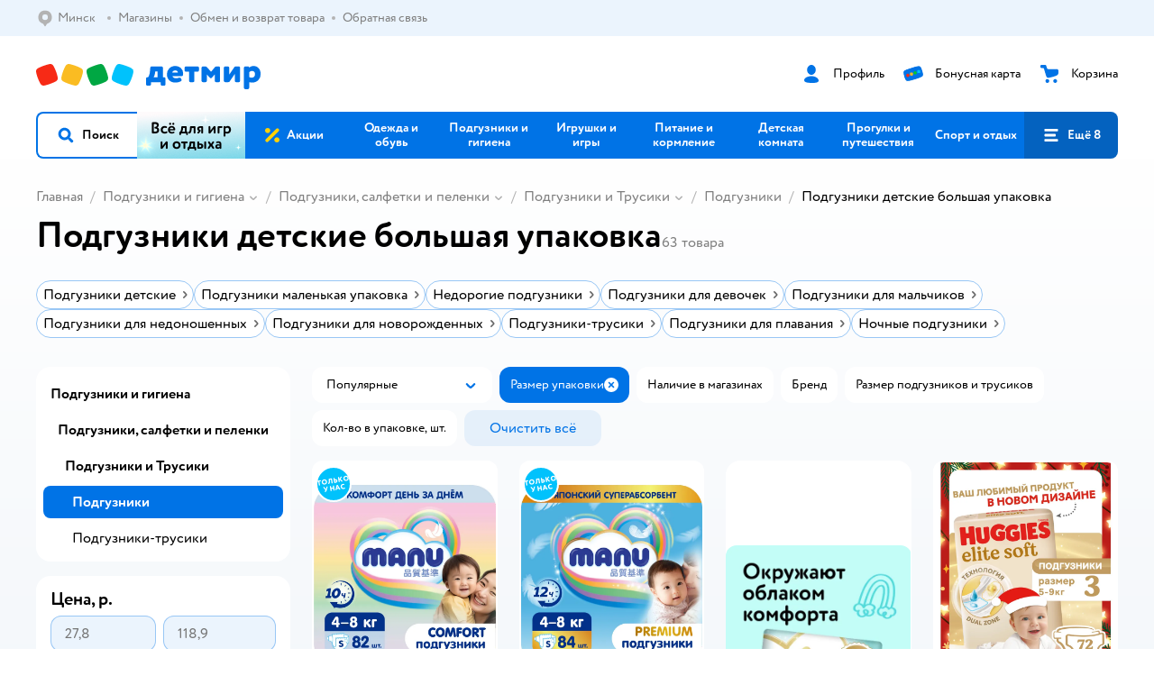

--- FILE ---
content_type: text/html; charset=utf-8
request_url: https://detmir.by/catalog/index/name/podguzniki/razmer_upakovki_podguzniki-bolshaya/
body_size: 28200
content:
<!DOCTYPE html><html lang="ru"><head><meta charSet="utf-8"/><meta name="viewport" content="width=device-width, initial-scale=1"/><script async="" data-chunk="performanceLogger" src="/js/production_nocdn_dc4f2aa8/2879.2ec84b7a3cb14fcf.js"></script><script async="" data-chunk="app" src="/js/production_nocdn_dc4f2aa8/7846.07049582ec8bed46.js" crossorigin="anonymous" fetchpriority="high" type="module"></script><script async="" data-chunk="app" src="/js/production_nocdn_dc4f2aa8/3524.9aa8720733bd973e.js" crossorigin="anonymous" fetchpriority="high" type="module"></script><script async="" data-chunk="elasticApm" src="/js/production_nocdn_dc4f2aa8/828.f6bdc8de3f6a5cd8.js" crossorigin="anonymous"></script><script async="" data-chunk="dm" src="/js/production_nocdn_dc4f2aa8/3886.0da8ed091fa39ded.chunk.js" crossorigin="anonymous"></script><script async="" data-chunk="app-pages-Catalog" src="/js/production_nocdn_dc4f2aa8/8493.defc5501eab9f9bd.chunk.js" crossorigin="anonymous"></script><script async="" data-chunk="app-pages-Catalog" src="/js/production_nocdn_dc4f2aa8/2634.ea6d0d5f13a75875.chunk.js" crossorigin="anonymous"></script><script async="" data-chunk="app-pages-Catalog" src="/js/production_nocdn_dc4f2aa8/8965.21f0a5d00ec17121.chunk.js" crossorigin="anonymous"></script><script async="" data-chunk="app-pages-Catalog" src="/js/production_nocdn_dc4f2aa8/3788.2553edf2f20aac7c.chunk.js" crossorigin="anonymous"></script><script async="" data-chunk="app-pages-Catalog" src="/js/production_nocdn_dc4f2aa8/6253.ddf31097f6c02dcd.chunk.js" crossorigin="anonymous"></script><script async="" data-chunk="app-pages-Catalog" src="/js/production_nocdn_dc4f2aa8/1461.380eeca322debf62.chunk.js" crossorigin="anonymous"></script><script async="" data-chunk="app-pages-Catalog" src="/js/production_nocdn_dc4f2aa8/7211.b712c2889c93743f.chunk.js" crossorigin="anonymous"></script><script async="" data-chunk="app-pages-Catalog" src="/js/production_nocdn_dc4f2aa8/7316.a0ccfe186b984dba.chunk.js" crossorigin="anonymous"></script><script async="" data-chunk="app-pages-Catalog" src="/js/production_nocdn_dc4f2aa8/2968.e7015a35da13846c.chunk.js" crossorigin="anonymous"></script><script async="" data-chunk="app-pages-Catalog" src="/js/production_nocdn_dc4f2aa8/2529.5d345c5908d59043.chunk.js" crossorigin="anonymous"></script><script async="" data-chunk="app-pages-Catalog" src="/js/production_nocdn_dc4f2aa8/5842.a3efedc33cf2b723.chunk.js" crossorigin="anonymous"></script><script async="" data-chunk="app-pages-Catalog" src="/js/production_nocdn_dc4f2aa8/1928.dae23194f006dbfa.chunk.js" crossorigin="anonymous"></script><script async="" data-chunk="app-pages-Catalog" src="/js/production_nocdn_dc4f2aa8/1815.10dbcf63785950b2.chunk.js" crossorigin="anonymous"></script><script async="" data-chunk="app-pages-Catalog" src="/js/production_nocdn_dc4f2aa8/3324.087526e35979e535.chunk.js" crossorigin="anonymous"></script><script async="" data-chunk="app-pages-Catalog" src="/js/production_nocdn_dc4f2aa8/7631.44e9b4e58940c6dd.chunk.js" crossorigin="anonymous"></script><script async="" data-chunk="app-pages-Catalog" src="/js/production_nocdn_dc4f2aa8/5547.262e2ee3576bbdb8.chunk.js" crossorigin="anonymous"></script><script async="" data-chunk="app-pages-Catalog" src="/js/production_nocdn_dc4f2aa8/1199.fcccf43747531acb.chunk.js" crossorigin="anonymous"></script><script async="" data-chunk="app-pages-Catalog" src="/js/production_nocdn_dc4f2aa8/6581.39d463756bc1ea32.chunk.js" crossorigin="anonymous"></script><meta http-equiv="X-UA-Compatible" content="IE=edge"/><title>Подгузники детские в большой упаковке купить в интернет-магазине Детмир в Минске</title><meta name="description" content="Подгузники детские в большой пачке по цене от 28 руб. до 119 руб. в интернет-магазине Детмир ✔ В наличии 63 товара ✔ Акции и скидки ✔ Быстрая доставка в Минск и по всей Беларуси"/><meta name="robots" content="index,follow"/><link rel="canonical" href="https://detmir.by/catalog/index/name/podguzniki/razmer_upakovki_podguzniki-bolshaya/"/><link data-chunk="app" rel="preload" as="style" href="/css/production_nocdn_dc4f2aa8/vendor.5ed2ae0bf92331b5.css"/><link data-chunk="app" rel="preload" as="style" href="/css/production_nocdn_dc4f2aa8/base.d2e705a6377bf26d.css"/><link data-chunk="app" rel="preload" as="style" href="/css/production_nocdn_dc4f2aa8/1869.7781feda166a81e8.css"/><link rel="preload" href="https://img.detmir.st/9sRwsSOX9l6puNj4DNaywaEjbKZLynIYNA6QWWlfuOM/rs:fit:720:900/g:sm/ex:1/bg:FFFFFF/aHR0cHM6Ly9jYXRhbG9nLWNkbi5kZXRtaXIuc3QvbWVkaWEvd3R3QnJzcG9TY2JmYzk0MFJTUkk2ZlpyTUotTXVISWdEWDh4YnRTeVhycz0uanBlZw.webp" as="image" class="preloadImgEl" fetchPriority="high"/><link rel="preload" href="https://img.detmir.st/l_QNX3wLNSDwHG-29z3KnmEBmXF_mt_7fMKqVRrvzFE/rs:fit:720:900/g:sm/ex:1/bg:FFFFFF/aHR0cHM6Ly9jYXRhbG9nLWNkbi5kZXRtaXIuc3QvbWVkaWEvVWVQa0hhdnpNeHFqd2ZoRWljTE5kbEM0VUYtTzMxU0NaY3ViaC0teW5Ecz0uanBlZw.webp" as="image" class="preloadImgEl" fetchPriority="high"/><link rel="preload" href="https://img.detmir.st/wKjtegTRZXBULNyafauPhzyF7NGLAIxoUe_kk0anA8U/rs:fill:609:825/g:ce/q:90/aHR0cHM6Ly9kZXRtaXIuYnkvaW1hZ2VzL2Jhbm5lcnMvYjE3NWI2NGM1ZWI3MmNlZTVhNmUxMzM5OTUwMGY2NGIyZTUzZTI2ZS5qcGVn.webp" as="image" class="preloadImgEl" fetchPriority="high"/><link rel="preload" href="https://img.detmir.st/e-qjkFc4Jmc5-V8rFq9R7Dnukgveaxg_9uD1fI4Id4g/rs:fit:720:900/g:sm/ex:1/bg:FFFFFF/aHR0cHM6Ly9jYXRhbG9nLWNkbi5kZXRtaXIuc3QvbWVkaWEvWUhJYjF6LVlnLTNkSWZ2Vi1EME4wWW1yaFhpUktFSXVrSWZYVm40SS1PVT0uanBlZw.webp" as="image" class="preloadImgEl" fetchPriority="high"/><link rel="preload" href="https://img.detmir.st/xWqMhr5cLqcjo7X2dDBaBoXjgXPLhoKr7cDdttNHE7Y/rs:fill:609:825/g:ce/q:90/aHR0cHM6Ly9kZXRtaXIuYnkvaW1hZ2VzL2Jhbm5lcnMvMDNiNmY3Yjc3YjNlMWU3YmExYzI1Yzc2MzZjYzM1MGZlMTkxYjE1My5qcGVn.webp" as="image" class="preloadImgEl" fetchPriority="high"/><script>let token = null;

window.logClientError = async error => {
  const { location, navigator } = window;

  const payload = [
    {
      client: 'ui',
      level: 'error',
      host: location.host,
      href: location.href,
      logger: error.type,
      requestId: null,
      message: error.message,
      stack: error.stack,
      description: JSON.stringify({
        userAgent: navigator.userAgent,
      }),
    },
  ];

  const apiUrl = new URL(window.detmirUtilityData.apiUrl);

  if (!token) {
    apiUrl.pathname = 'v1/tokens/csrf';
    try {
      const response = await fetch(apiUrl.toString(), { credentials: 'include' });
      token = (await response.json()).token;
    } catch (e) {
      // eslint-disable-next-line no-console
      console.error('Failed to fetch CSRF token:', e);
    }
  }

  apiUrl.pathname = 'v1/client-events';
  fetch(apiUrl.toString(), {
    method: 'POST',
    credentials: 'include',
    headers: {
      'Content-Type': 'application/json',
      'X-CSRF-Token': token,
    },
    body: JSON.stringify(payload),
  });
};
</script><script type="text/javascript" data-chunk="app">const MAX_ERRORS = 3;
let TOTAL_ERRORS_SENT = 0;
window.addEventListener(
  'error',
  event => {
    if (event.target.tagName === 'SCRIPT' && event.target.crossOrigin === 'anonymous') {
      if (TOTAL_ERRORS_SENT >= MAX_ERRORS) {
        return;
      }

      const el = event.target;
      const newScript = el.cloneNode();
      newScript.crossOrigin = undefined;
      document.head.appendChild(newScript);

      window.logClientError({
        type: 'JSERROR',
        message: `Ошибка загрузки скрипта: ${el.src}; Ошибка: ${event?.message ?? event?.error?.message} `,
        stack: event.stack,
      });
      TOTAL_ERRORS_SENT++;
    }
  },
  true
);
</script><script>window.detmirCountry='BY';</script><script>window.detmirUtilityData = {"arePerfMetricsEnabled":true,"appEnv":"by-prod","apm":{"gatherPercentage":0.15,"serverUrl":"https://elk-rum.detmir.by/"},"apiUrl":"https://api.by-prod.detmir-infra.ru/","routesFeatureFlags":{"isCardBindings":false,"isZooCharity":false,"hasEGiftCards":false,"isCoinsEnabled":false},"isRequestFromBot":true};</script><script>const unregisterServiceWorker = () => {
  if (window.navigator && navigator.serviceWorker) {
    navigator.serviceWorker.getRegistrations().then(registrations => {
      registrations.forEach(registration => {
        if (registration.scope === `${window.location.origin}/`) {
          registration.unregister();
        }
      });
    });
  }
};
unregisterServiceWorker();
</script><script type="text/javascript">const { pathname = '', hostname = '', search } = window.location || {};
const queryParams = new URLSearchParams(search);

let page = pathname;

if (pathname === '/cart/' && queryParams.get('step')) {
  // eslint-disable-next-line prefer-template
  page = pathname + '?step=' + queryParams.get('step');
}

const metrics = [
  {
    name: 'user_event',
    site: window.detmirUtilityData.appEnv ?? 'local',
    page,
    domain: hostname,
    event: 'pageview_start',
    value: 1,
  },
];
navigator.sendBeacon('https://telegraf.detmir-stats.ru/ui', JSON.stringify(metrics));
</script><link data-chunk="app" rel="stylesheet" href="/css/production_nocdn_dc4f2aa8/vendor.5ed2ae0bf92331b5.css" fetchPriority="high"/><link data-chunk="app" rel="stylesheet" href="/css/production_nocdn_dc4f2aa8/base.d2e705a6377bf26d.css" fetchPriority="high"/><link data-chunk="app" rel="stylesheet" href="/css/production_nocdn_dc4f2aa8/1869.7781feda166a81e8.css"/><script id="__LOADABLE_REQUIRED_CHUNKS__" type="application/json">[3886,8493,2634,8965,3788,6253,1461,7211,7316,2968,2529,5842,1928,1815,3324,7631,5547,1199,6581]</script><script id="__LOADABLE_REQUIRED_CHUNKS___ext" type="application/json">{"namedChunks":["dm","app-pages-Catalog"]}</script><script>
          (function() {
            function getHtmlSelector(node) {
              if (!node) {
                return '';
              }
            
              let name = node.nodeName.toLowerCase();
              if (name === 'body') {
                return 'html>body';
              }
              if (node.id) {
                return name+'#'+node.id;
              }
              if (node.className && node.className.length) {
                name += '.' + [...node.classList.values()].join('.');
              }
              
              return getHtmlSelector(node.parentElement) + '>' + name;
            };
          
            window.detmirStartupClicks = [];
          
            function onClick(event) {
              if (window.detmirStartupClicks.length > 5) {
                window.detmirStartupClicks.shift();
              }
  
              window.detmirStartupClicks.push({ 
                time: performance.now ? performance.now() : Date.now(),
                target: getHtmlSelector(event.target) 
              });
            }
          
            document.addEventListener('click', onClick);
            
            document.addEventListener('detmirHydrateFinish', () => {
              window.removeEventListener('click', onClick);
            }, { once: true });
          })();
        </script><script>!(function(w,p,f,c){if(!window.crossOriginIsolated && !navigator.serviceWorker) return;c=w[p]=w[p]||{};c[f]=(c[f]||[]).concat(["dataLayer_metrika.push"])})(window,'partytown','forward');/* Partytown 0.10.1 - MIT builder.io */
const t={preserveBehavior:!1},e=e=>{if("string"==typeof e)return[e,t];const[n,r=t]=e;return[n,{...t,...r}]},n=Object.freeze((t=>{const e=new Set;let n=[];do{Object.getOwnPropertyNames(n).forEach((t=>{"function"==typeof n[t]&&e.add(t)}))}while((n=Object.getPrototypeOf(n))!==Object.prototype);return Array.from(e)})());!function(t,r,o,i,a,s,c,d,l,p,u=t,f){function h(){f||(f=1,"/"==(c=(s.lib||"/~partytown/")+(s.debug?"debug/":""))[0]&&(l=r.querySelectorAll('script[type="text/partytown"]'),i!=t?i.dispatchEvent(new CustomEvent("pt1",{detail:t})):(d=setTimeout(v,1e4),r.addEventListener("pt0",w),a?y(1):o.serviceWorker?o.serviceWorker.register(c+(s.swPath||"partytown-sw.js"),{scope:c}).then((function(t){t.active?y():t.installing&&t.installing.addEventListener("statechange",(function(t){"activated"==t.target.state&&y()}))}),console.error):v())))}function y(e){p=r.createElement(e?"script":"iframe"),t._pttab=Date.now(),e||(p.style.display="block",p.style.width="0",p.style.height="0",p.style.border="0",p.style.visibility="hidden",p.setAttribute("aria-hidden",!0)),p.src=c+"partytown-"+(e?"atomics.js?v=0.10.1":"sandbox-sw.html?"+t._pttab),r.querySelector(s.sandboxParent||"body").appendChild(p)}function v(n,o){for(w(),i==t&&(s.forward||[]).map((function(n){const[r]=e(n);delete t[r.split(".")[0]]})),n=0;n<l.length;n++)(o=r.createElement("script")).innerHTML=l[n].innerHTML,o.nonce=s.nonce,r.head.appendChild(o);p&&p.parentNode.removeChild(p)}function w(){clearTimeout(d)}s=t.partytown||{},i==t&&(s.forward||[]).map((function(r){const[o,{preserveBehavior:i}]=e(r);u=t,o.split(".").map((function(e,r,o){var a;u=u[o[r]]=r+1<o.length?u[o[r]]||(a=o[r+1],n.includes(a)?[]:{}):(()=>{let e=null;if(i){const{methodOrProperty:n,thisObject:r}=((t,e)=>{let n=t;for(let t=0;t<e.length-1;t+=1)n=n[e[t]];return{thisObject:n,methodOrProperty:e.length>0?n[e[e.length-1]]:void 0}})(t,o);"function"==typeof n&&(e=(...t)=>n.apply(r,...t))}return function(){let n;return e&&(n=e(arguments)),(t._ptf=t._ptf||[]).push(o,arguments),n}})()}))})),"complete"==r.readyState?h():(t.addEventListener("DOMContentLoaded",h),t.addEventListener("load",h))}(window,document,navigator,top,window.crossOriginIsolated);document.currentScript.dataset.partytown="";</script><link rel="shortcut icon" type="image/x-icon" href="/img/production_nocdn_dc4f2aa8/a780b22ab498f751c69ff8064f2eebb8.ico"/><link rel="apple-touch-icon-precomposed" sizes="57x57" href="/img/production_nocdn_dc4f2aa8/2b26a9d949e6d3ea44da296178521269.png"/><link rel="apple-touch-icon-precomposed" sizes="114x114" href="/img/production_nocdn_dc4f2aa8/d35828d05da42da9e45fbb3291cdf919.png"/><link rel="apple-touch-icon-precomposed" sizes="72x72" href="/img/production_nocdn_dc4f2aa8/553d4b780ac22b07e3d6a52441299421.png"/><link rel="apple-touch-icon-precomposed" sizes="144x144" href="/img/production_nocdn_dc4f2aa8/d48b4050c45a36f919d32a949b055914.png"/><link rel="apple-touch-icon-precomposed" sizes="60x60" href="/img/production_nocdn_dc4f2aa8/8c5ef86d3f01767a694b1d46b9083da2.png"/><link rel="apple-touch-icon-precomposed" sizes="120x120" href="/img/production_nocdn_dc4f2aa8/fa669e33297a88241c83fd667d62531e.png"/><link rel="apple-touch-icon-precomposed" sizes="76x76" href="/img/production_nocdn_dc4f2aa8/20df95d56d90bc78dca92af9b06052db.png"/><link rel="apple-touch-icon-precomposed" sizes="152x152" href="/img/production_nocdn_dc4f2aa8/51c3eee8752ef021f6e80605fbd4c521.png"/><link rel="icon" type="image/png" href="/img/production_nocdn_dc4f2aa8/5bb06e2b25660ec574e6812361d13732.png" sizes="196x196"/><link rel="icon" type="image/png" href="/img/production_nocdn_dc4f2aa8/30f48d4f41e8d00e30c5c7ba09ea0b2d.png" sizes="96x96"/><link rel="icon" type="image/png" href="/img/production_nocdn_dc4f2aa8/79c8d4d535e4946b8cafb6ed85291edc.png" sizes="32x32"/><link rel="icon" type="image/png" href="/img/production_nocdn_dc4f2aa8/67d5167b2d9d125757e9b6590ea88887.png" sizes="16x16"/><link rel="icon" type="image/png" href="/img/production_nocdn_dc4f2aa8/3d06f4b72909e298b801ae0e35120f1c.png" sizes="128x128"/><meta name="application-name" content=" "/><meta name="msapplication-TileColor" content="#FFFFFF"/><meta name="msapplication-TileImage" content="/img/production_nocdn_dc4f2aa8/d48b4050c45a36f919d32a949b055914.png"/><meta name="msapplication-square70x70logo" content="/img/production_nocdn_dc4f2aa8/45ed6fcc191585121e3d7be7946d1f70.png"/><meta name="msapplication-square150x150logo" content="/img/production_nocdn_dc4f2aa8/cc4d71f26fa63a811ab34b851d3f7a50.png"/><meta name="msapplication-wide310x150logo" content="/img/production_nocdn_dc4f2aa8/85a7f1d3f18b655fe498b471bed8c2c3.png"/><meta name="msapplication-square310x310logo" content="/img/production_nocdn_dc4f2aa8/8e24ca053afd83c5b21f5d1cce3e228a.png"/><meta property="og:type" content="website"/><meta property="og:url" content="https://detmir.by"/><meta property="og:title" content="Подгузники детские в большой упаковке купить в интернет-магазине Детмир в Минске"/><meta property="og:description" content="Подгузники детские в большой пачке по цене от 28 руб. до 119 руб. в интернет-магазине Детмир ✔ В наличии 63 товара ✔ Акции и скидки ✔ Быстрая доставка в Минск и по всей Беларуси"/><meta property="og:image" content="/img/production_nocdn_dc4f2aa8/4c3235adfdfaca6a18caccf15f994028.png"/><meta property="fb:image" content="/img/production_nocdn_dc4f2aa8/4c3235adfdfaca6a18caccf15f994028.png"/><meta property="vk:image" content="/img/production_nocdn_dc4f2aa8/4c3235adfdfaca6a18caccf15f994028.png"/><meta property="twitter:image" content="/img/production_nocdn_dc4f2aa8/4c3235adfdfaca6a18caccf15f994028.png"/><meta property="og:image:width" content="1200"/><meta property="og:image:height" content="630"/><meta name="google-site-verification" content="H12mlaR4ux4mUKnx_ECZzODISfpLd6wlgAZVM5XZSYU"/><link hrefLang="x-default" href="https://detmir.by/catalog/index/name/podguzniki/razmer_upakovki_podguzniki-bolshaya/" rel="alternate"/><link hrefLang="ru-ru" href="https://www.detmir.ru/catalog/index/name/podguzniki/razmer_upakovki_podguzniki-bolshaya/" rel="alternate"/><link hrefLang="ru-by" href="https://detmir.by/catalog/index/name/podguzniki/razmer_upakovki_podguzniki-bolshaya/" rel="alternate"/><link hrefLang="ru-kz" href="https://detmir.kz/catalog/index/name/podguzniki/razmer_upakovki_podguzniki-bolshaya/" rel="alternate"/><link rel="image_src" href="/img/production_nocdn_dc4f2aa8/4c3235adfdfaca6a18caccf15f994028.png"/></head><body class="theme-dm"><div id="helpdesk-eddy-container"></div><div id="app-container"><link rel="preload" as="image" href="/img/production_nocdn_dc4f2aa8/cc1da3cbe876bf43d1266d45a3920347.svg" fetchPriority="high"/><!--$--><!--/$--><!--$--><!--/$--><div class="jrLsE"><header role="banner" class="header dnYar"><nav class="PudMh VRjKb" aria-label="Дополнительная навигация"><div class="dYvDm" data-testid="additionalNavigation"><div class="snSHG QvCxj"><ul class="KPAvT zUEyg Xhmqa"><li class="IDSfq DDWSH uCnqS lGxNe zMhZG ujEdT NjVIq IUqts" data-testid="additionalNavigationGeoChooser"><div class="kZXhq"><!--$--><!--$--><div style="position:relative"><button aria-haspopup="dialog" class="CeXKm yDUrO fVWeq FUKEd"><i class="JcNfr fpZsC FOSxX iyzfq" aria-hidden="true"><svg xmlns="http://www.w3.org/2000/svg" xmlns:xlink="http://www.w3.org/1999/xlink" class="btLZs"><use xlink:href="/img/production_nocdn_dc4f2aa8/a7df7b208685e68cdc8e3c302a2634f9.svg#dm_pin"></use></svg></i><span class="UJWGs">Выбор региона.</span><span data-testid="geoChooserLink" class="rLytq Euniu aAxYk WrZzq">Минск</span></button><div role="dialog" aria-modal="true" aria-labelledby="regionConfirmationModalTitle" class="VbRAj Tfwnh NRspI jkbvF PIQhc HmquA"><div class="UKbKh"></div><div class="pMhYx nkntf"><div class="AznHm"><div class="yjjRv"><div class="SRIWH"><span data-testid="typography" class="Stsns LaUyi aAxYk WrZzq" id="regionConfirmationModalTitle">Ваш регион</span><span data-testid="typography" class="uuPaY PDJEW aAxYk QdjwF" aria-hidden="true"></span></div><img class="chvMC" src="/img/production_nocdn_dc4f2aa8/cc1da3cbe876bf43d1266d45a3920347.svg" alt="globe" fetchPriority="high" aria-hidden="true"/></div><div class="esVxi"><button type="button" role="button" class="zVAvY qYnhv LpqVT AIRxK cIstC"><span class="ExGnU"><span class="hJvCd">Верно!</span></span></button><button type="button" role="button" class="zVAvY LpqVT TRsPL gkABZ"><span class="ExGnU"><span class="hJvCd"><span class="YbExo">Нет, другой</span></span></span></button></div></div></div></div></div><!--/$--><!--/$--></div></li><li class="IDSfq DDWSH uCnqS lGxNe zMhZG mHiue IUqts wRlrs"><a class="MhlEV" href="/shops/" target="_self" rel="nofollow"><span class="kZXhq">Магазины</span></a></li><li class="IDSfq DDWSH uCnqS lGxNe zMhZG mHiue IUqts wRlrs"><a class="MhlEV" href="/pages/exchange_and_refund/" target="_self" rel="nofollow"><span class="kZXhq">Обмен и возврат товара</span></a></li><li class="IDSfq DDWSH uCnqS lGxNe zMhZG mHiue IUqts wRlrs"><a class="MhlEV" href="/feedback/" target="_self" rel="nofollow"><span class="kZXhq">Обратная связь</span></a></li></ul></div><div class="fdHdW"><!--$--><!--/$--></div></div></nav><div class="EWINM"><div class="VZsED"><!--$--><a href="/" class="Xxrvj lYbEe TaiND" title="Детмир" data-testid="logoLink"></a><!--/$--><!--$--><div class="nWLgI" data-testid="headerControlsBlock"><div class="dflCW tdrjI" data-testid="headerLoginBlock"><div class="WtDCv dflCW"><div class="AZCqi"><span class="ZVhka"><i class="JcNfr EEmQE bvDwa" aria-hidden="true"><svg xmlns="http://www.w3.org/2000/svg" xmlns:xlink="http://www.w3.org/1999/xlink" class="btLZs"><use xlink:href="/img/production_nocdn_dc4f2aa8/a7df7b208685e68cdc8e3c302a2634f9.svg#dm_profile"></use></svg></i></span></div><a href="/profile/" class="YsSkZ" rel="nofollow" data-testid="headerLoginBlock"><span class="CMkkv">Профиль</span></a></div></div><div class="WtDCv nSlTC dflCW"><div class="AZCqi"><span class="ZVhka"><i class="JcNfr EEmQE" aria-hidden="true"><svg xmlns="http://www.w3.org/2000/svg" xmlns:xlink="http://www.w3.org/1999/xlink" class="btLZs"><use xlink:href="/img/production_nocdn_dc4f2aa8/a7df7b208685e68cdc8e3c302a2634f9.svg#dm_prof_bonus_card"></use></svg></i></span></div><a href="https://info.detmir.by/" class="YsSkZ" rel="nofollow" data-testid="headerBonusBlock"><span class="CMkkv">Бонусная карта</span></a></div><div class="WtDCv iridR dflCW"><div class="AZCqi"><span class="ZVhka"><i class="JcNfr EEmQE" aria-hidden="true"><svg xmlns="http://www.w3.org/2000/svg" xmlns:xlink="http://www.w3.org/1999/xlink" class="btLZs"><use xlink:href="/img/production_nocdn_dc4f2aa8/a7df7b208685e68cdc8e3c302a2634f9.svg#dm_cart"></use></svg></i></span></div><a href="/cart/" class="YsSkZ" rel="nofollow" data-testid="headerCartBlock"><span class="CMkkv">Корзина</span></a></div></div><!--/$--></div></div><div class="LETnS Luqyu"><button class="CeXKm HiIPx" data-testid="navigationBackground" role="button" type="button"><span class="tKljo">кнопка навигации</span></button><nav aria-label="Главное меню" class="jJFug sqdQY"><div class="tweWM"><ul class="roTie"><!--$--><li data-dy="magnifier" class="NMROV tUJyR"><button class="CeXKm doJTR" role="button" type="button"><i class="JcNfr fpZsC OnuaM" aria-hidden="true"><svg xmlns="http://www.w3.org/2000/svg" xmlns:xlink="http://www.w3.org/1999/xlink" class="btLZs"><use xlink:href="/img/production_nocdn_dc4f2aa8/a7df7b208685e68cdc8e3c302a2634f9.svg#dm_search"></use></svg></i><span>Поиск</span></button></li><!--/$--><!--$--><li class="NMROV nPliQ" style="background-image:url(https://detmir.by/images/uiconfigs/305f8e133b9985c9763dbc80765e5c317ed16db0/3a2f847ebff8ac9667150242ca763099a0d4920f.jpg)"></li><li class="NMROV qgBzF"><a class="doJTR" href="https://detmir.by/actions/"><span style="background-image:url(https://go.detmir.st/images/siteMenu/08754eee41662d7750114d4854c21fd2e1cf5ed6.svg)" class="nVebk AoUVO"></span><span class="mJmwr">Акции</span></a></li><li class="NMROV qgBzF"><a href="https://detmir.by/catalog/index/name/children_clothes/" class="doJTR" data-testid="navigationLink"><span class="mJmwr">Одежда и обувь</span></a></li><li class="NMROV qgBzF"><a class="doJTR" href="https://detmir.by/catalog/index/name/hygiene_care/"><span class="mJmwr">Подгузники и гигиена</span></a></li><li class="NMROV qgBzF"><a class="doJTR" href="https://detmir.by/catalog/index/name/igry_i_igrushki/"><span class="mJmwr">Игрушки и игры</span></a></li><li class="NMROV qgBzF"><a class="doJTR" href="https://detmir.by/catalog/index/name/nutrition_feeding/"><span class="mJmwr">Питание и кормление</span></a></li><li class="NMROV qgBzF"><a class="doJTR" href="https://detmir.by/catalog/index/name/childrens_room/"><span class="mJmwr">Детская комната</span></a></li><li class="NMROV qgBzF"><a class="doJTR" href="https://detmir.by/catalog/index/name/trips_travel/"><span class="mJmwr">Прогулки и путешествия</span></a></li><li class="NMROV qgBzF"><a class="doJTR" href="https://detmir.by/catalog/index/name/sport_otdyh/"><span class="mJmwr">Спорт и отдых</span></a></li><li class="NMROV qgBzF"><a class="doJTR" href="https://detmir.by/catalog/index/name/hobbies_creativity/"><span class="mJmwr">Хобби и творчество</span></a></li><li class="NMROV qgBzF"><a class="doJTR" href="https://detmir.by/catalog/index/name/shkola/"><span class="mJmwr">Канцтовары и товары для школы</span></a></li><li class="NMROV qgBzF"><a class="doJTR" href="https://detmir.by/catalog/index/name/knigy/"><span class="mJmwr">Книги</span></a></li><li class="NMROV qgBzF"><a class="doJTR" href="https://detmir.by/catalog/index/name/dom/"><span class="mJmwr">Дом</span></a></li><li class="NMROV qgBzF"><a class="doJTR" href="https://detmir.by/catalog/index/name/products_for_mother/"><span class="mJmwr">Для родителей</span></a></li><li class="NMROV qgBzF rfXeW"><a class="doJTR" href="https://detmir.by/promocodes/"><span style="background-image:url(https://detmir.by/images/siteMenu/b297051bc60f2ecbd7b90c28c344c6397bb14ed3.png)" class="nVebk"></span><span class="mJmwr">Промокоды</span></a></li><li class="NMROV qgBzF rfXeW"><a class="doJTR" href="https://detmir.by/catalog/index/name/podarki/"><span style="background-image:url(https://detmir.by/images/siteMenu/ff3df48571da2450bb0310b7f0b66dfd59f6af08.bmp)" class="nVebk"></span><span class="mJmwr">Новый год</span></a></li><!--/$--><!--$--><li class="NMROV MRrCk"><button aria-expanded="false" aria-haspopup="menu" class="CeXKm doJTR" data-testid="openMenuButton" role="button" type="button"><i class="JcNfr fpZsC OnuaM" aria-hidden="true"><svg xmlns="http://www.w3.org/2000/svg" xmlns:xlink="http://www.w3.org/1999/xlink" class="btLZs"><use xlink:href="/img/production_nocdn_dc4f2aa8/a7df7b208685e68cdc8e3c302a2634f9.svg#dm_menu"></use></svg></i><span>Ещё 8</span></button></li><!--/$--></ul></div></nav><!--$--><div class="eNImK" style="height:0px"></div><!--/$--></div><!--$--><!--/$--><!--$--><!--/$--></header><!--$--><!--/$--><!--$--><script type="application/ld+json">{"@context":"https://schema.org","@type":"Product","name":"Подгузники детские большая упаковка","offers":{"@type":"AggregateOffer","lowPrice":27.8,"highPrice":118.9,"url":"https://detmir.by/catalog/index/name/podguzniki/razmer_upakovki_podguzniki-bolshaya/","priceCurrency":"BYN","offerCount":63},"aggregateRating":{"@type":"AggregateRating","ratingValue":4.8,"bestRating":"5","worstRating":"1","reviewCount":206185}}</script><!--/$--><main class="JZmLh FyyWo geVDA"><div class="EtpFX oKDBW"><!--$--><header class="cBJnG"><!--$--><script type="application/ld+json">{"@context":"https://schema.org","@type":"BreadcrumbList","itemListElement":[{"@type":"ListItem","position":"1","item":{"@id":"/","name":"Главная"}},{"@type":"ListItem","position":"2","item":{"@id":"https://detmir.by/catalog/index/name/hygiene_care/","name":"⭐ Подгузники и гигиена"}},{"@type":"ListItem","position":"3","item":{"@id":"https://detmir.by/catalog/index/name/diapers_wipes_diaper/","name":"⭐ Подгузники, салфетки и пеленки"}},{"@type":"ListItem","position":"4","item":{"@id":"https://detmir.by/catalog/index/name/podguzniki-i-trusiki/","name":"⭐ Подгузники и Трусики"}},{"@type":"ListItem","position":"5","item":{"@id":"https://detmir.by/catalog/index/name/podguzniki/","name":"⭐ Подгузники"}}]}</script><nav class="yONMw" aria-label="breadcrumb"><ul class="MUTqd EqlWe" data-testid="breadcrumbsList"><li class="qGKvQ" data-testid="breadcrumbsItem"><i class="JcNfr VaWwl UoeHO" aria-hidden="true"><svg xmlns="http://www.w3.org/2000/svg" xmlns:xlink="http://www.w3.org/1999/xlink" class="btLZs"><use xlink:href="/img/production_nocdn_dc4f2aa8/a7df7b208685e68cdc8e3c302a2634f9.svg#dm_arrow_short_left"></use></svg></i><div class="AqLqC MwQuB"><a href="/" class="WEBSQ" data-testid="linkComponentLink">Главная</a><i class="JcNfr PiHza fEPyZ" aria-hidden="true"><svg xmlns="http://www.w3.org/2000/svg" xmlns:xlink="http://www.w3.org/1999/xlink" class="btLZs"><use xlink:href="/img/production_nocdn_dc4f2aa8/a7df7b208685e68cdc8e3c302a2634f9.svg#dm_arrow_short_bottom"></use></svg></i></div></li><li class="qGKvQ zirzl" data-testid="breadcrumbsItem"><i class="JcNfr VaWwl UoeHO" aria-hidden="true"><svg xmlns="http://www.w3.org/2000/svg" xmlns:xlink="http://www.w3.org/1999/xlink" class="btLZs"><use xlink:href="/img/production_nocdn_dc4f2aa8/a7df7b208685e68cdc8e3c302a2634f9.svg#dm_arrow_short_left"></use></svg></i><div class="AqLqC MwQuB"><a href="https://detmir.by/catalog/index/name/hygiene_care/" class="WEBSQ" data-testid="linkComponentLink">Подгузники и гигиена</a><i class="JcNfr PiHza fEPyZ" aria-hidden="true"><svg xmlns="http://www.w3.org/2000/svg" xmlns:xlink="http://www.w3.org/1999/xlink" class="btLZs"><use xlink:href="/img/production_nocdn_dc4f2aa8/a7df7b208685e68cdc8e3c302a2634f9.svg#dm_arrow_short_bottom"></use></svg></i><div class="qmnbJ"><ul class="LtWWf"><li class="obADO"><a href="https://detmir.by/catalog/index/name/diapers_wipes_diaper/" class="WEBSQ" data-testid="linkComponentLink">Подгузники, салфетки и пеленки</a></li><li class="obADO"><a href="https://detmir.by/catalog/index/name/cosmetics_hygiene/" class="WEBSQ" data-testid="linkComponentLink">Косметика и гигиена</a></li><li class="obADO"><a href="https://detmir.by/catalog/index/name/swimming_baths/" class="WEBSQ" data-testid="linkComponentLink">Для купания и ванны</a></li><li class="obADO"><a href="https://detmir.by/catalog/index/name/pacifiers_teethers/" class="WEBSQ" data-testid="linkComponentLink">Пустышки и прорезыватели</a></li><li class="obADO"><a href="https://detmir.by/catalog/index/name/household_chemicals/" class="WEBSQ" data-testid="linkComponentLink">Бытовая химия</a></li><li class="obADO"><a href="https://detmir.by/catalog/index/name/first_aid_kit/" class="WEBSQ" data-testid="linkComponentLink">Аптечка</a></li><li class="obADO"><a href="https://detmir.by/catalog/index/name/hygiene_mother/" class="WEBSQ" data-testid="linkComponentLink">Гигиена для мамы</a></li><li class="obADO"><a href="https://detmir.by/catalog/index/name/gigiena_babygo/" class="WEBSQ" data-testid="linkComponentLink">Гигиена и бытовая химия BabyGo</a></li></ul></div></div></li><li class="qGKvQ zirzl" data-testid="breadcrumbsItem"><i class="JcNfr VaWwl UoeHO" aria-hidden="true"><svg xmlns="http://www.w3.org/2000/svg" xmlns:xlink="http://www.w3.org/1999/xlink" class="btLZs"><use xlink:href="/img/production_nocdn_dc4f2aa8/a7df7b208685e68cdc8e3c302a2634f9.svg#dm_arrow_short_left"></use></svg></i><div class="AqLqC MwQuB"><a href="https://detmir.by/catalog/index/name/diapers_wipes_diaper/" class="WEBSQ" data-testid="linkComponentLink">Подгузники, салфетки и пеленки</a><i class="JcNfr PiHza fEPyZ" aria-hidden="true"><svg xmlns="http://www.w3.org/2000/svg" xmlns:xlink="http://www.w3.org/1999/xlink" class="btLZs"><use xlink:href="/img/production_nocdn_dc4f2aa8/a7df7b208685e68cdc8e3c302a2634f9.svg#dm_arrow_short_bottom"></use></svg></i><div class="qmnbJ"><ul class="LtWWf"><li class="obADO"><a href="https://detmir.by/catalog/index/name/podguzniki-i-trusiki/" class="WEBSQ" data-testid="linkComponentLink">Подгузники и Трусики</a></li><li class="obADO"><a href="https://detmir.by/catalog/index/name/wet_wipes/" class="WEBSQ" data-testid="linkComponentLink">Салфетки влажные</a></li><li class="obADO"><a href="https://detmir.by/catalog/index/name/napkin_paper/" class="WEBSQ" data-testid="linkComponentLink">Салфетки бумажные</a></li><li class="obADO"><a href="https://detmir.by/catalog/index/name/toilet_paper_wet_dry/" class="WEBSQ" data-testid="linkComponentLink">Туалетная бумага</a></li><li class="obADO"><a href="https://detmir.by/catalog/index/name/disposable_diapers/" class="WEBSQ" data-testid="linkComponentLink">Пеленки одноразовые</a></li><li class="obADO"><a href="https://detmir.by/catalog/index/name/powder_cream_diaper/" class="WEBSQ" data-testid="linkComponentLink">Присыпки и кремы под подгузник</a></li></ul></div></div></li><li class="qGKvQ zirzl" data-testid="breadcrumbsItem"><i class="JcNfr VaWwl UoeHO" aria-hidden="true"><svg xmlns="http://www.w3.org/2000/svg" xmlns:xlink="http://www.w3.org/1999/xlink" class="btLZs"><use xlink:href="/img/production_nocdn_dc4f2aa8/a7df7b208685e68cdc8e3c302a2634f9.svg#dm_arrow_short_left"></use></svg></i><div class="AqLqC MwQuB"><a href="https://detmir.by/catalog/index/name/podguzniki-i-trusiki/" class="WEBSQ" data-testid="linkComponentLink">Подгузники и Трусики</a><i class="JcNfr PiHza fEPyZ" aria-hidden="true"><svg xmlns="http://www.w3.org/2000/svg" xmlns:xlink="http://www.w3.org/1999/xlink" class="btLZs"><use xlink:href="/img/production_nocdn_dc4f2aa8/a7df7b208685e68cdc8e3c302a2634f9.svg#dm_arrow_short_bottom"></use></svg></i><div class="qmnbJ"><ul class="LtWWf"><li class="obADO"><a href="https://detmir.by/catalog/index/name/podguzniki/" class="WEBSQ" data-testid="linkComponentLink">Подгузники</a></li><li class="obADO"><a href="https://detmir.by/catalog/index/name/diapers_pants/" class="WEBSQ" data-testid="linkComponentLink">Подгузники-трусики</a></li><li class="obADO"><a href="https://detmir.by/catalog/index/name/night_panties/" class="WEBSQ" data-testid="linkComponentLink">Ночные трусики</a></li><li class="obADO"><a href="https://detmir.by/catalog/index/name/diapers_swimming/" class="WEBSQ" data-testid="linkComponentLink">Подгузники и трусики для плавания</a></li></ul></div></div></li><li class="qGKvQ" data-testid="breadcrumbsItem"><i class="JcNfr VaWwl UoeHO" aria-hidden="true"><svg xmlns="http://www.w3.org/2000/svg" xmlns:xlink="http://www.w3.org/1999/xlink" class="btLZs"><use xlink:href="/img/production_nocdn_dc4f2aa8/a7df7b208685e68cdc8e3c302a2634f9.svg#dm_arrow_short_left"></use></svg></i><div class="AqLqC MwQuB"><a href="https://detmir.by/catalog/index/name/podguzniki/" class="WEBSQ" data-testid="linkComponentLink">Подгузники</a><i class="JcNfr PiHza fEPyZ" aria-hidden="true"><svg xmlns="http://www.w3.org/2000/svg" xmlns:xlink="http://www.w3.org/1999/xlink" class="btLZs"><use xlink:href="/img/production_nocdn_dc4f2aa8/a7df7b208685e68cdc8e3c302a2634f9.svg#dm_arrow_short_bottom"></use></svg></i></div></li><li class="qGKvQ" data-testid="breadcrumbsItem"><i class="JcNfr VaWwl UoeHO" aria-hidden="true"><svg xmlns="http://www.w3.org/2000/svg" xmlns:xlink="http://www.w3.org/1999/xlink" class="btLZs"><use xlink:href="/img/production_nocdn_dc4f2aa8/a7df7b208685e68cdc8e3c302a2634f9.svg#dm_arrow_short_left"></use></svg></i><div class="AqLqC MwQuB"><span class="WEBSQ">Подгузники детские большая упаковка</span><i class="JcNfr PiHza fEPyZ" aria-hidden="true"><svg xmlns="http://www.w3.org/2000/svg" xmlns:xlink="http://www.w3.org/1999/xlink" class="btLZs"><use xlink:href="/img/production_nocdn_dc4f2aa8/a7df7b208685e68cdc8e3c302a2634f9.svg#dm_arrow_short_bottom"></use></svg></i></div></li></ul></nav><!--/$--><div class="dWWBg VESTw"><h1 class="wAzXW" data-testid="pageTitle">Подгузники детские большая упаковка</h1><span data-testid="typography" class="KvLHh LaUyi BRmmk WrZzq">63<!-- --> <!-- -->товара</span></div></header><!--/$--><div class="wZkMQ vGvZb"><!--$--><!--/$--><!--$--><!--$--><div class="ZRacJ"><div class="cuaCI CZEGu"><div class="gUKla"><div class="asNCH" data-testid="tagsContent"><a class="UaTff WOPPE DXutu hglFu WlTUG kuBgi" href="https://detmir.by/catalog/index/name/podguzniki/" target="_self"><span data-testid="typography" class="WFeAg LaUyi aAxYk WrZzq">Подгузники детские</span><i class="JcNfr PiHza laNtR" aria-hidden="true"><svg xmlns="http://www.w3.org/2000/svg" xmlns:xlink="http://www.w3.org/1999/xlink" class="btLZs"><use xlink:href="/img/production_nocdn_dc4f2aa8/a7df7b208685e68cdc8e3c302a2634f9.svg#dm_arrow_short_right"></use></svg></i></a><a class="UaTff WOPPE DXutu hglFu WlTUG kuBgi" href="https://detmir.by/catalog/index/name/podguzniki/razmer_upakovki_podguzniki-malenkaya/" target="_self"><span data-testid="typography" class="WFeAg LaUyi aAxYk WrZzq">Подгузники маленькая упаковка</span><i class="JcNfr PiHza laNtR" aria-hidden="true"><svg xmlns="http://www.w3.org/2000/svg" xmlns:xlink="http://www.w3.org/1999/xlink" class="btLZs"><use xlink:href="/img/production_nocdn_dc4f2aa8/a7df7b208685e68cdc8e3c302a2634f9.svg#dm_arrow_short_right"></use></svg></i></a><a class="UaTff WOPPE DXutu hglFu WlTUG kuBgi" href="https://detmir.by/catalog/index/name/podguzniki/mindiscounts-10/" target="_self"><span data-testid="typography" class="WFeAg LaUyi aAxYk WrZzq">Недорогие подгузники</span><i class="JcNfr PiHza laNtR" aria-hidden="true"><svg xmlns="http://www.w3.org/2000/svg" xmlns:xlink="http://www.w3.org/1999/xlink" class="btLZs"><use xlink:href="/img/production_nocdn_dc4f2aa8/a7df7b208685e68cdc8e3c302a2634f9.svg#dm_arrow_short_right"></use></svg></i></a><a class="UaTff WOPPE DXutu hglFu WlTUG kuBgi" href="https://detmir.by/catalog/index/name/podguzniki/naznachenie_podguzniki-dlya-devochek/" target="_self"><span data-testid="typography" class="WFeAg LaUyi aAxYk WrZzq">Подгузники  для девочек</span><i class="JcNfr PiHza laNtR" aria-hidden="true"><svg xmlns="http://www.w3.org/2000/svg" xmlns:xlink="http://www.w3.org/1999/xlink" class="btLZs"><use xlink:href="/img/production_nocdn_dc4f2aa8/a7df7b208685e68cdc8e3c302a2634f9.svg#dm_arrow_short_right"></use></svg></i></a><a class="UaTff WOPPE DXutu hglFu WlTUG kuBgi" href="https://detmir.by/catalog/index/name/podguzniki/naznachenie_podguzniki-dlya-malchikov/" target="_self"><span data-testid="typography" class="WFeAg LaUyi aAxYk WrZzq">Подгузники для мальчиков</span><i class="JcNfr PiHza laNtR" aria-hidden="true"><svg xmlns="http://www.w3.org/2000/svg" xmlns:xlink="http://www.w3.org/1999/xlink" class="btLZs"><use xlink:href="/img/production_nocdn_dc4f2aa8/a7df7b208685e68cdc8e3c302a2634f9.svg#dm_arrow_short_right"></use></svg></i></a><a class="UaTff WOPPE DXutu hglFu WlTUG kuBgi" href="https://detmir.by/catalog/index/name/podguzniki/naznachenie_podguzniki-dlya_nedonoshennyh/" target="_self"><span data-testid="typography" class="WFeAg LaUyi aAxYk WrZzq">Подгузники для недоношенных</span><i class="JcNfr PiHza laNtR" aria-hidden="true"><svg xmlns="http://www.w3.org/2000/svg" xmlns:xlink="http://www.w3.org/1999/xlink" class="btLZs"><use xlink:href="/img/production_nocdn_dc4f2aa8/a7df7b208685e68cdc8e3c302a2634f9.svg#dm_arrow_short_right"></use></svg></i></a><a class="UaTff WOPPE DXutu hglFu WlTUG kuBgi" href="https://detmir.by/catalog/index/name/podguzniki/naznachenie_podguzniki-dlya_novorozhdennyh/" target="_self"><span data-testid="typography" class="WFeAg LaUyi aAxYk WrZzq">Подгузники для новорожденных</span><i class="JcNfr PiHza laNtR" aria-hidden="true"><svg xmlns="http://www.w3.org/2000/svg" xmlns:xlink="http://www.w3.org/1999/xlink" class="btLZs"><use xlink:href="/img/production_nocdn_dc4f2aa8/a7df7b208685e68cdc8e3c302a2634f9.svg#dm_arrow_short_right"></use></svg></i></a><a class="UaTff WOPPE DXutu hglFu WlTUG kuBgi" href="https://detmir.by/catalog/index/name/diapers_pants/" target="_self"><span data-testid="typography" class="WFeAg LaUyi aAxYk WrZzq">Подгузники-трусики</span><i class="JcNfr PiHza laNtR" aria-hidden="true"><svg xmlns="http://www.w3.org/2000/svg" xmlns:xlink="http://www.w3.org/1999/xlink" class="btLZs"><use xlink:href="/img/production_nocdn_dc4f2aa8/a7df7b208685e68cdc8e3c302a2634f9.svg#dm_arrow_short_right"></use></svg></i></a><a class="UaTff WOPPE DXutu hglFu WlTUG kuBgi" href="https://detmir.by/catalog/index/name/diapers_swimming/" target="_self"><span data-testid="typography" class="WFeAg LaUyi aAxYk WrZzq">Подгузники для плавания</span><i class="JcNfr PiHza laNtR" aria-hidden="true"><svg xmlns="http://www.w3.org/2000/svg" xmlns:xlink="http://www.w3.org/1999/xlink" class="btLZs"><use xlink:href="/img/production_nocdn_dc4f2aa8/a7df7b208685e68cdc8e3c302a2634f9.svg#dm_arrow_short_right"></use></svg></i></a><a class="UaTff WOPPE DXutu hglFu WlTUG kuBgi" href="https://detmir.by/catalog/index/name/night_panties/" target="_self"><span data-testid="typography" class="WFeAg LaUyi aAxYk WrZzq">Ночные подгузники</span><i class="JcNfr PiHza laNtR" aria-hidden="true"><svg xmlns="http://www.w3.org/2000/svg" xmlns:xlink="http://www.w3.org/1999/xlink" class="btLZs"><use xlink:href="/img/production_nocdn_dc4f2aa8/a7df7b208685e68cdc8e3c302a2634f9.svg#dm_arrow_short_right"></use></svg></i></a><a class="UaTff WOPPE DXutu hglFu kuBgi" href="https://detmir.by/catalog/index/name/podguzniki/brand/2911/" target="_self"><span data-testid="typography" class="WFeAg LaUyi aAxYk WrZzq">Подгузники Pampers</span><i class="JcNfr PiHza laNtR" aria-hidden="true"><svg xmlns="http://www.w3.org/2000/svg" xmlns:xlink="http://www.w3.org/1999/xlink" class="btLZs"><use xlink:href="/img/production_nocdn_dc4f2aa8/a7df7b208685e68cdc8e3c302a2634f9.svg#dm_arrow_short_right"></use></svg></i></a><a class="UaTff WOPPE DXutu hglFu kuBgi" href="https://detmir.by/catalog/index/name/diapers_pampers_pc/" target="_self"><span data-testid="typography" class="WFeAg LaUyi aAxYk WrZzq">Подгузники Pampers Premium Care</span><i class="JcNfr PiHza laNtR" aria-hidden="true"><svg xmlns="http://www.w3.org/2000/svg" xmlns:xlink="http://www.w3.org/1999/xlink" class="btLZs"><use xlink:href="/img/production_nocdn_dc4f2aa8/a7df7b208685e68cdc8e3c302a2634f9.svg#dm_arrow_short_right"></use></svg></i></a><a class="UaTff WOPPE DXutu hglFu kuBgi" href="https://detmir.by/catalog/index/name/diapers_pampers_nbd/" target="_self"><span data-testid="typography" class="WFeAg LaUyi aAxYk WrZzq">Подгузники Pampers New Baby-Dry</span><i class="JcNfr PiHza laNtR" aria-hidden="true"><svg xmlns="http://www.w3.org/2000/svg" xmlns:xlink="http://www.w3.org/1999/xlink" class="btLZs"><use xlink:href="/img/production_nocdn_dc4f2aa8/a7df7b208685e68cdc8e3c302a2634f9.svg#dm_arrow_short_right"></use></svg></i></a><a class="UaTff WOPPE DXutu hglFu kuBgi" href="https://detmir.by/catalog/index/name/podguzniki/brand/2911/razmer_podguzniki-2_3_6_kg/" target="_self"><span data-testid="typography" class="WFeAg LaUyi aAxYk WrZzq">Подгузники Pampers 2</span><i class="JcNfr PiHza laNtR" aria-hidden="true"><svg xmlns="http://www.w3.org/2000/svg" xmlns:xlink="http://www.w3.org/1999/xlink" class="btLZs"><use xlink:href="/img/production_nocdn_dc4f2aa8/a7df7b208685e68cdc8e3c302a2634f9.svg#dm_arrow_short_right"></use></svg></i></a><a class="UaTff WOPPE DXutu hglFu kuBgi" href="https://detmir.by/catalog/index/name/podguzniki/brand/2921/" target="_self"><span data-testid="typography" class="WFeAg LaUyi aAxYk WrZzq">Подгузники Huggies</span><i class="JcNfr PiHza laNtR" aria-hidden="true"><svg xmlns="http://www.w3.org/2000/svg" xmlns:xlink="http://www.w3.org/1999/xlink" class="btLZs"><use xlink:href="/img/production_nocdn_dc4f2aa8/a7df7b208685e68cdc8e3c302a2634f9.svg#dm_arrow_short_right"></use></svg></i></a><a class="UaTff WOPPE DXutu hglFu kuBgi" href="https://detmir.by/catalog/index/name/diapers_huggies_es/" target="_self"><span data-testid="typography" class="WFeAg LaUyi aAxYk WrZzq">Подгузники Huggies Elite Soft</span><i class="JcNfr PiHza laNtR" aria-hidden="true"><svg xmlns="http://www.w3.org/2000/svg" xmlns:xlink="http://www.w3.org/1999/xlink" class="btLZs"><use xlink:href="/img/production_nocdn_dc4f2aa8/a7df7b208685e68cdc8e3c302a2634f9.svg#dm_arrow_short_right"></use></svg></i></a><a class="UaTff WOPPE DXutu hglFu kuBgi" href="https://detmir.by/catalog/index/name/diapers_huggies_uk/" target="_self"><span data-testid="typography" class="WFeAg LaUyi aAxYk WrZzq">Подгузники Huggies Ultra Comfort</span><i class="JcNfr PiHza laNtR" aria-hidden="true"><svg xmlns="http://www.w3.org/2000/svg" xmlns:xlink="http://www.w3.org/1999/xlink" class="btLZs"><use xlink:href="/img/production_nocdn_dc4f2aa8/a7df7b208685e68cdc8e3c302a2634f9.svg#dm_arrow_short_right"></use></svg></i></a><a class="UaTff WOPPE DXutu hglFu kuBgi" href="https://detmir.by/catalog/index/name/diapers_huggies_classic/" target="_self"><span data-testid="typography" class="WFeAg LaUyi aAxYk WrZzq">Подгузники Huggies Classic</span><i class="JcNfr PiHza laNtR" aria-hidden="true"><svg xmlns="http://www.w3.org/2000/svg" xmlns:xlink="http://www.w3.org/1999/xlink" class="btLZs"><use xlink:href="/img/production_nocdn_dc4f2aa8/a7df7b208685e68cdc8e3c302a2634f9.svg#dm_arrow_short_right"></use></svg></i></a><a class="UaTff WOPPE DXutu hglFu kuBgi" href="https://detmir.by/catalog/index/name/podguzniki/razmer_podguzniki-0_2_5_kg/" target="_self"><span data-testid="typography" class="WFeAg LaUyi aAxYk WrZzq">Подгузники 0 (размер XXXS)</span><i class="JcNfr PiHza laNtR" aria-hidden="true"><svg xmlns="http://www.w3.org/2000/svg" xmlns:xlink="http://www.w3.org/1999/xlink" class="btLZs"><use xlink:href="/img/production_nocdn_dc4f2aa8/a7df7b208685e68cdc8e3c302a2634f9.svg#dm_arrow_short_right"></use></svg></i></a><a class="UaTff WOPPE DXutu hglFu kuBgi" href="https://detmir.by/catalog/index/name/podguzniki/razmer_podguzniki-1_2_5_kg/" target="_self"><span data-testid="typography" class="WFeAg LaUyi aAxYk WrZzq">Подгузники до 5 кг</span><i class="JcNfr PiHza laNtR" aria-hidden="true"><svg xmlns="http://www.w3.org/2000/svg" xmlns:xlink="http://www.w3.org/1999/xlink" class="btLZs"><use xlink:href="/img/production_nocdn_dc4f2aa8/a7df7b208685e68cdc8e3c302a2634f9.svg#dm_arrow_short_right"></use></svg></i></a><a class="UaTff WOPPE DXutu hglFu kuBgi" href="https://detmir.by/catalog/index/name/podguzniki/razmer_podguzniki-2_3_6_kg/" target="_self"><span data-testid="typography" class="WFeAg LaUyi aAxYk WrZzq">Подгузники 2 размер S</span><i class="JcNfr PiHza laNtR" aria-hidden="true"><svg xmlns="http://www.w3.org/2000/svg" xmlns:xlink="http://www.w3.org/1999/xlink" class="btLZs"><use xlink:href="/img/production_nocdn_dc4f2aa8/a7df7b208685e68cdc8e3c302a2634f9.svg#dm_arrow_short_right"></use></svg></i></a><a class="UaTff WOPPE DXutu hglFu kuBgi" href="https://detmir.by/catalog/index/name/podguzniki/razmer_podguzniki-3_4_11_kg/" target="_self"><span data-testid="typography" class="WFeAg LaUyi aAxYk WrZzq">Подгузники 3 размер М</span><i class="JcNfr PiHza laNtR" aria-hidden="true"><svg xmlns="http://www.w3.org/2000/svg" xmlns:xlink="http://www.w3.org/1999/xlink" class="btLZs"><use xlink:href="/img/production_nocdn_dc4f2aa8/a7df7b208685e68cdc8e3c302a2634f9.svg#dm_arrow_short_right"></use></svg></i></a></div></div></div></div><!--/$--><!--/$--><div class="rNpBQ" id="mainPageContainer"><div class="HZygt"><div class="ATDtW"><div class="fImCs"><div class="DaNOV"><!--$--><div class="hXYPP"><div class="HCjdd"><div class="RXPeW"><div class="gOhlJ"><div class="XbzyJ"><!--$--><div><div class="fmQAN"><div class="BXyQl"><div class="eeREv FLSVO laEVj NimSf" data-testid="wrap"><button type="button" role="button" data-testid="toggleButton" aria-haspopup="listbox" aria-expanded="false" class="zVAvY xVOEN LpqVT"><span class="ExGnU"><span class="hJvCd"><span class="zYwGP">Популярные</span></span></span></button><div class="tiWNa"><span class="YlhYp" data-testid="value">Популярные</span></div><i class="JcNfr VaWwl WcvTG" aria-hidden="true" data-testid="iconRight"><svg xmlns="http://www.w3.org/2000/svg" xmlns:xlink="http://www.w3.org/1999/xlink" class="btLZs"><use xlink:href="/img/production_nocdn_dc4f2aa8/a7df7b208685e68cdc8e3c302a2634f9.svg#dm_arrow_short_bottom"></use></svg></i></div><div class="DzAoX"><div class="fysXS WLSdH mUFAq" style="max-height:216px" data-testid="dropdownList" body-scroll-lock-ignore="true" role="listbox"><div class="ElOAJ tLTkW" data-testid="dropdownItem" role="option" aria-selected="true" id="dropdownItem-0"><div class="UnrdJ"><div class="Hhdba"><button class="CeXKm uQRUQ" data-testid="button" type="button"><span data-testid="typography" class="soEgP LaUyi aAxYk WrZzq">Популярные</span></button></div></div></div><div class="ElOAJ tLTkW" data-testid="dropdownItem" role="option" aria-selected="false" id="dropdownItem-1"><div class="UnrdJ"><div class="Hhdba"><button class="CeXKm uQRUQ" data-testid="button" type="button"><span data-testid="typography" class="LaUyi aAxYk WrZzq">Дешёвые</span></button></div></div></div><div class="ElOAJ tLTkW" data-testid="dropdownItem" role="option" aria-selected="false" id="dropdownItem-2"><div class="UnrdJ"><div class="Hhdba"><button class="CeXKm uQRUQ" data-testid="button" type="button"><span data-testid="typography" class="LaUyi aAxYk WrZzq">Дорогие</span></button></div></div></div><div class="ElOAJ tLTkW" data-testid="dropdownItem" role="option" aria-selected="false" id="dropdownItem-3"><div class="UnrdJ"><div class="Hhdba"><button class="CeXKm uQRUQ" data-testid="button" type="button"><span data-testid="typography" class="LaUyi aAxYk WrZzq">Новинки</span></button></div></div></div><div class="ElOAJ tLTkW" data-testid="dropdownItem" role="option" aria-selected="false" id="dropdownItem-4"><div class="UnrdJ"><div class="Hhdba"><button class="CeXKm uQRUQ" data-testid="button" type="button"><span data-testid="typography" class="LaUyi aAxYk WrZzq">Товары по акции</span></button></div></div></div><div class="ElOAJ tLTkW" data-testid="dropdownItem" role="option" aria-selected="false" id="dropdownItem-5"><div class="UnrdJ"><div class="Hhdba"><button class="CeXKm uQRUQ" data-testid="button" type="button"><span data-testid="typography" class="LaUyi aAxYk WrZzq">С высокой оценкой</span></button></div></div></div></div></div></div></div><!--$--><!--/$--></div><!--/$--></div><div class="Ycvmc"><!--$--><!--/$--></div></div><!--$--><label class="sJmgd EzCIQ" data-testid="tagRazmer_upakovki_podguzniki"><input data-testid="tag" type="checkbox" class="PHuvT gKRje" name="razmer_upakovki_podguzniki_Размер упаковки" checked=""/><span class="mEDOR EbKfT jAMwr LLxzx" role="button" type="button"><span class="xhool">Размер упаковки</span><span class="yWoqp"><button class="CeXKm tjNKe YkSUW FjJxN" data-testid="clearTagButton" role="button" type="button"><span class="GOgcq">Закрыть</span><i class="JcNfr xEqkM" aria-hidden="true"><svg xmlns="http://www.w3.org/2000/svg" xmlns:xlink="http://www.w3.org/1999/xlink" class="btLZs"><use xlink:href="/img/production_nocdn_dc4f2aa8/a7df7b208685e68cdc8e3c302a2634f9.svg#dm_cross"></use></svg></i></button></span></span></label><label class="sJmgd EzCIQ" data-testid="tagStores"><input data-testid="tag" type="checkbox" class="PHuvT gKRje" name="stores_Наличие в магазинах"/><span class="mEDOR EbKfT jAMwr" role="button" type="button"><span class="xhool">Наличие в магазинах</span></span></label><label class="sJmgd EzCIQ" data-testid="tagBrands"><input data-testid="tag" type="checkbox" class="PHuvT gKRje" name="brands_Бренд"/><span class="mEDOR EbKfT jAMwr" role="button" type="button"><span class="xhool">Бренд</span></span></label><label class="sJmgd EzCIQ" data-testid="tagRazmer_podguzniki"><input data-testid="tag" type="checkbox" class="PHuvT gKRje" name="razmer_podguzniki_Размер подгузников и трусиков"/><span class="mEDOR EbKfT jAMwr" role="button" type="button"><span class="xhool">Размер подгузников и трусиков</span></span></label><label class="sJmgd EzCIQ" data-testid="tagKolvo_v_upakovke_sht"><input data-testid="tag" type="checkbox" class="PHuvT gKRje" name="kolvo_v_upakovke_sht_Кол-во в упаковке, шт."/><span class="mEDOR EbKfT jAMwr" role="button" type="button"><span class="xhool">Кол-во в упаковке, шт.</span></span></label><!--/$--><button type="button" role="button" data-testid="fasetsTagsReset" class="zVAvY SQGAD COCPL AIRxK THmQc"><span class="ExGnU"><span class="hJvCd"><span class="xJvQM">Очистить всё</span></span></span></button></div></div><!--$--><!--/$--><!--$--><!--/$--></div><!--/$--></div><!--$--><!--$--><div class="RvHkf" data-testid="deliveredProductsFloatingLabel"><div class="fkOfn">Забрать в магазине</div></div><div class="RvHkf" data-testid="deliveredProductsFloatingLabel"><div class="fkOfn HCHmo">Товары с другими способами получения</div></div><!--/$--><div class="vGvZb"><div class="YPQtE"><!--$--><div id="«R3tbeudl»" class="UGqKg RujdW"><!--$--><section id="product-6342389" data-product-id="6342389" class="omImX YUCGT gIZZr WLvvS"><!--$--><ul class="kmCgy"><li class="tvIBL" data-testid="productLabel"><div class="MjXgZ kPCzR" style="color:#FFFFFF;background-color:#00C2FC"><span class="lPyDO" data-title="ТОЛЬКО У НАС"></span></div></li></ul><!--/$--><!--$--><div class="BXHWf vRbRv eVfLP XZibL"><a href="https://detmir.by/product/index/id/6342389/" data-testid="galleryLink" aria-hidden="true" tabindex="-1"><div class="sPtvX" data-testid="productWidgetGalleryControls"><div class="fJhTf" data-testid="productWidgetGalleryControl"></div><div class="fJhTf" data-testid="productWidgetGalleryControl"></div><div class="fJhTf" data-testid="productWidgetGalleryControl"></div><div class="fJhTf" data-testid="productWidgetGalleryControl"></div><div class="fJhTf" data-testid="productWidgetGalleryControl"></div><ul class="SnTKj"><li class="wHaDk"><div data-testid="productWidgetGalleryLazyLoad" class="OqlGy vOnoi"><picture class="AMlLg"><source srcSet="https://img.detmir.st/9sRwsSOX9l6puNj4DNaywaEjbKZLynIYNA6QWWlfuOM/rs:fit:720:900/g:sm/ex:1/bg:FFFFFF/aHR0cHM6Ly9jYXRhbG9nLWNkbi5kZXRtaXIuc3QvbWVkaWEvd3R3QnJzcG9TY2JmYzk0MFJTUkk2ZlpyTUotTXVISWdEWDh4YnRTeVhycz0uanBlZw.webp 3x" type="image/webp"/><img class="OqxAT MJUUy xDhtt" alt="Подгузники MANU Comfort S (4-8 кг) 82 шт." src="https://catalog-cdn.detmir.st/media/wtwBrspoScbfc940RSRI6fZrMJ-MuHIgDX8xbtSyXrs=.webp?preset=site_product_gallery_r450" fetchPriority="auto" width="240" height="300"/></picture></div></li><li class="wHaDk"><div data-testid="productWidgetGalleryLazyLoad" class="OqlGy vOnoi CJjWx"></div></li><li class="wHaDk"><div data-testid="productWidgetGalleryLazyLoad" class="OqlGy vOnoi CJjWx"></div></li><li class="wHaDk"><div data-testid="productWidgetGalleryLazyLoad" class="OqlGy vOnoi CJjWx"></div></li><li class="wHaDk"><div data-testid="productWidgetGalleryLazyLoad" class="OqlGy vOnoi CJjWx"></div></li></ul><ul class="lDPyg"><li class="qTgcN"></li><li class="qTgcN"></li><li class="qTgcN"></li><li class="qTgcN"></li><li class="qTgcN"></li></ul></div></a></div><!--/$--><!--$--><div data-testid="productPrice" class="OORLh jeYZk obkyf"><div class="SBnIi"><span class="diTAa">39,50 р.</span></div></div><!--/$--><a href="https://detmir.by/product/index/id/6342389/" class="hVQvJ" data-testid="titleLink"><span class="eMGRJ">Подгузники MANU Comfort S (4-8 кг) 82 шт.</span></a><!--$--><div class="qkDqu"><span class="WPZQi" data-testid="rating"><i class="JcNfr VaWwl OTMqH" aria-hidden="true"><svg xmlns="http://www.w3.org/2000/svg" xmlns:xlink="http://www.w3.org/1999/xlink" class="btLZs"><use xlink:href="/img/production_nocdn_dc4f2aa8/a7df7b208685e68cdc8e3c302a2634f9.svg#dm_other_star"></use></svg></i><span data-testid="typography" class="dovxi Euniu aAxYk MqCJM">5</span></span><span data-testid="reviewCount" class="scJMQ Euniu aAxYk WrZzq"> </span></div><!--/$--><!--$--><!--/$--><!--$--><div class="xUNZT" style="height:24px"></div><!--/$--><!--$--><div class="YTyAk"><button type="button" role="button" data-testid="addToCartButton" class="KOTzV skWEe yGXTt oatdy"><span class="FJvmZ"></span><span class="zleZT"></span><span class="oHChS"></span><span class="PSAYJ fyBWa">В корзину</span></button></div><!--/$--></section><!--/$--><!--$--><section id="product-6264087" data-product-id="6264087" class="omImX YUCGT gIZZr WLvvS"><!--$--><ul class="kmCgy"><li class="tvIBL" data-testid="productLabel"><div class="MjXgZ kPCzR" style="color:#FFFFFF;background-color:#00C2FC"><span class="lPyDO" data-title="ТОЛЬКО У НАС"></span></div></li></ul><!--/$--><!--$--><div class="BXHWf vRbRv eVfLP XZibL"><a href="https://detmir.by/product/index/id/6264087/" data-testid="galleryLink" aria-hidden="true" tabindex="-1"><div class="sPtvX" data-testid="productWidgetGalleryControls"><div class="fJhTf" data-testid="productWidgetGalleryControl"></div><div class="fJhTf" data-testid="productWidgetGalleryControl"></div><div class="fJhTf" data-testid="productWidgetGalleryControl"></div><div class="fJhTf" data-testid="productWidgetGalleryControl"></div><div class="fJhTf" data-testid="productWidgetGalleryControl"></div><ul class="SnTKj"><li class="wHaDk"><div data-testid="productWidgetGalleryLazyLoad" class="OqlGy vOnoi"><picture class="AMlLg"><source srcSet="https://img.detmir.st/l_QNX3wLNSDwHG-29z3KnmEBmXF_mt_7fMKqVRrvzFE/rs:fit:720:900/g:sm/ex:1/bg:FFFFFF/aHR0cHM6Ly9jYXRhbG9nLWNkbi5kZXRtaXIuc3QvbWVkaWEvVWVQa0hhdnpNeHFqd2ZoRWljTE5kbEM0VUYtTzMxU0NaY3ViaC0teW5Ecz0uanBlZw.webp 3x" type="image/webp"/><img class="OqxAT MJUUy xDhtt" alt="Подгузники MANU Premium S (4-8 кг) 84 шт." src="https://catalog-cdn.detmir.st/media/UePkHavzMxqjwfhEicLNdlC4UF-O31SCZcubh--ynDs=.webp?preset=site_product_gallery_r450" fetchPriority="auto" width="240" height="300"/></picture></div></li><li class="wHaDk"><div data-testid="productWidgetGalleryLazyLoad" class="OqlGy vOnoi CJjWx"></div></li><li class="wHaDk"><div data-testid="productWidgetGalleryLazyLoad" class="OqlGy vOnoi CJjWx"></div></li><li class="wHaDk"><div data-testid="productWidgetGalleryLazyLoad" class="OqlGy vOnoi CJjWx"></div></li><li class="wHaDk"><div data-testid="productWidgetGalleryLazyLoad" class="OqlGy vOnoi CJjWx"></div></li></ul><ul class="lDPyg"><li class="qTgcN"></li><li class="qTgcN"></li><li class="qTgcN"></li><li class="qTgcN"></li><li class="qTgcN"></li></ul></div></a></div><!--/$--><!--$--><div data-testid="productPrice" class="OORLh jeYZk obkyf"><div data-testid="labelDiscount" class="dNTNi opNrq SfGGd UBlVm"><span data-testid="typography" class="HvifY Euniu NqMic QdjwF"><span data-testid="typography" class="UssqP NqMic QdjwF">−</span>19<span data-testid="typography" class="UssqP NqMic QdjwF">%</span></span></div><div class="SBnIi"><span class="diTAa uqCzd">48,00 р.</span><span class="gejdX">58,90 р.</span></div></div><!--/$--><a href="https://detmir.by/product/index/id/6264087/" class="hVQvJ" data-testid="titleLink"><span class="eMGRJ">Подгузники MANU Premium S (4-8 кг) 84 шт.</span></a><!--$--><div class="qkDqu"><span class="WPZQi" data-testid="rating"><i class="JcNfr VaWwl OTMqH" aria-hidden="true"><svg xmlns="http://www.w3.org/2000/svg" xmlns:xlink="http://www.w3.org/1999/xlink" class="btLZs"><use xlink:href="/img/production_nocdn_dc4f2aa8/a7df7b208685e68cdc8e3c302a2634f9.svg#dm_other_star"></use></svg></i><span data-testid="typography" class="dovxi Euniu aAxYk MqCJM">5</span></span><span data-testid="reviewCount" class="scJMQ Euniu aAxYk WrZzq"> </span></div><!--/$--><!--$--><!--/$--><!--$--><div class="xUNZT" style="height:24px"></div><!--/$--><!--$--><div class="YTyAk"><button type="button" role="button" data-testid="addToCartButton" class="KOTzV skWEe yGXTt oatdy"><span class="FJvmZ"></span><span class="zleZT"></span><span class="oHChS"></span><span class="PSAYJ fyBWa">В корзину</span></button></div><!--/$--></section><!--/$--><!--$--><div class="WLvvS"><div class="oHzIh"><div class="gzFXg mxJiN" data-testid="advContainer"><a class="jTNjw" href="https://detmir.by/catalog/index/name/pampers_all_by_action" rel="nofollow" target="_self"><div class="OqlGy JzWiy"><picture class="AMlLg" classnameimg="fhJiz"><img class="OqxAT fhJiz MJUUy xDhtt" alt="Январь_10.01.2026_13.01.2026_Pampers по выгодной цене_РБ_Сайт_Листинг( 1 место) " src="https://img.detmir.st/4kFFWLb0IhjgGlL6kowG_qoUn0KDI0nPmkQjW7HI_KE/plain/https://detmir.by/images/banners/b175b64c5eb72cee5a6e13399500f64b2e53e26e.jpeg" fetchPriority="auto"/></picture></div></a></div></div></div><!--/$--><!--$--><section id="product-4778220" data-product-id="4778220" class="omImX YUCGT gIZZr WLvvS"><!--$--><!--/$--><!--$--><div class="BXHWf vRbRv eVfLP XZibL"><a href="https://detmir.by/product/index/id/4778220/" data-testid="galleryLink" aria-hidden="true" tabindex="-1"><div class="sPtvX" data-testid="productWidgetGalleryControls"><div class="fJhTf" data-testid="productWidgetGalleryControl"></div><div class="fJhTf" data-testid="productWidgetGalleryControl"></div><div class="fJhTf" data-testid="productWidgetGalleryControl"></div><div class="fJhTf" data-testid="productWidgetGalleryControl"></div><div class="fJhTf" data-testid="productWidgetGalleryControl"></div><ul class="SnTKj"><li class="wHaDk"><div data-testid="productWidgetGalleryLazyLoad" class="OqlGy vOnoi"><picture class="AMlLg"><source srcSet="https://img.detmir.st/e-qjkFc4Jmc5-V8rFq9R7Dnukgveaxg_9uD1fI4Id4g/rs:fit:720:900/g:sm/ex:1/bg:FFFFFF/aHR0cHM6Ly9jYXRhbG9nLWNkbi5kZXRtaXIuc3QvbWVkaWEvWUhJYjF6LVlnLTNkSWZ2Vi1EME4wWW1yaFhpUktFSXVrSWZYVm40SS1PVT0uanBlZw.webp 3x" type="image/webp"/><img class="OqxAT MJUUy xDhtt" alt="Подгузники Huggies Elite Soft 3 (5-9 кг) 72 шт." src="https://catalog-cdn.detmir.st/media/YHIb1z-Yg-3dIfvV-D0N0YmrhXiRKEIukIfXVn4I-OU=.webp?preset=site_product_gallery_r450" fetchPriority="auto" width="240" height="300"/></picture></div></li><li class="wHaDk"><div data-testid="productWidgetGalleryLazyLoad" class="OqlGy vOnoi CJjWx"></div></li><li class="wHaDk"><div data-testid="productWidgetGalleryLazyLoad" class="OqlGy vOnoi CJjWx"></div></li><li class="wHaDk"><div data-testid="productWidgetGalleryLazyLoad" class="OqlGy vOnoi CJjWx"></div></li><li class="wHaDk"><div data-testid="productWidgetGalleryLazyLoad" class="OqlGy vOnoi CJjWx"></div></li></ul><ul class="lDPyg"><li class="qTgcN"></li><li class="qTgcN"></li><li class="qTgcN"></li><li class="qTgcN"></li><li class="qTgcN"></li></ul></div></a></div><!--/$--><!--$--><div data-testid="productPrice" class="OORLh jeYZk obkyf"><div data-testid="labelDiscount" class="dNTNi opNrq SfGGd UBlVm"><span data-testid="typography" class="HvifY Euniu NqMic QdjwF"><span data-testid="typography" class="UssqP NqMic QdjwF">−</span>30<span data-testid="typography" class="UssqP NqMic QdjwF">%</span></span></div><div class="SBnIi"><span class="diTAa uqCzd">51,90 р.</span><span class="gejdX">74,10 р.</span></div></div><!--/$--><a href="https://detmir.by/product/index/id/4778220/" class="hVQvJ" data-testid="titleLink"><span class="eMGRJ">Подгузники Huggies Elite Soft 3 (5-9 кг) 72 шт.</span></a><!--$--><div class="qkDqu"><span class="WPZQi" data-testid="rating"><i class="JcNfr VaWwl OTMqH" aria-hidden="true"><svg xmlns="http://www.w3.org/2000/svg" xmlns:xlink="http://www.w3.org/1999/xlink" class="btLZs"><use xlink:href="/img/production_nocdn_dc4f2aa8/a7df7b208685e68cdc8e3c302a2634f9.svg#dm_other_star"></use></svg></i><span data-testid="typography" class="dovxi Euniu aAxYk MqCJM">4,8</span></span><span data-testid="reviewCount" class="scJMQ Euniu aAxYk WrZzq"> </span></div><!--/$--><!--$--><!--/$--><!--$--><div class="xUNZT" style="height:24px"></div><!--/$--><!--$--><div class="YTyAk"><button type="button" role="button" data-testid="addToCartButton" class="KOTzV skWEe yGXTt oatdy"><span class="FJvmZ"></span><span class="zleZT"></span><span class="oHChS"></span><span class="PSAYJ fyBWa">В корзину</span></button></div><!--/$--></section><!--/$--><!--$--><section id="product-3087533" data-product-id="3087533" class="omImX YUCGT gIZZr WLvvS"><!--$--><!--/$--><!--$--><div class="BXHWf vRbRv eVfLP XZibL"><a href="https://detmir.by/product/index/id/3087533/" data-testid="galleryLink" aria-hidden="true" tabindex="-1"><div class="sPtvX" data-testid="productWidgetGalleryControls"><div class="fJhTf" data-testid="productWidgetGalleryControl"></div><div class="fJhTf" data-testid="productWidgetGalleryControl"></div><div class="fJhTf" data-testid="productWidgetGalleryControl"></div><div class="fJhTf" data-testid="productWidgetGalleryControl"></div><div class="fJhTf" data-testid="productWidgetGalleryControl"></div><ul class="SnTKj"><li class="wHaDk"><div data-testid="productWidgetGalleryLazyLoad" class="OqlGy vOnoi CJjWx"></div></li><li class="wHaDk"><div data-testid="productWidgetGalleryLazyLoad" class="OqlGy vOnoi CJjWx"></div></li><li class="wHaDk"><div data-testid="productWidgetGalleryLazyLoad" class="OqlGy vOnoi CJjWx"></div></li><li class="wHaDk"><div data-testid="productWidgetGalleryLazyLoad" class="OqlGy vOnoi CJjWx"></div></li><li class="wHaDk"><div data-testid="productWidgetGalleryLazyLoad" class="OqlGy vOnoi CJjWx"></div></li></ul><ul class="lDPyg"><li class="qTgcN"></li><li class="qTgcN"></li><li class="qTgcN"></li><li class="qTgcN"></li><li class="qTgcN"></li></ul></div></a></div><!--/$--><!--$--><div data-testid="productPrice" class="OORLh jeYZk obkyf"><div data-testid="labelDiscount" class="dNTNi opNrq SfGGd UBlVm"><span data-testid="typography" class="HvifY Euniu NqMic QdjwF"><span data-testid="typography" class="UssqP NqMic QdjwF">−</span>43<span data-testid="typography" class="UssqP NqMic QdjwF">%</span></span></div><div class="SBnIi"><span class="diTAa uqCzd">64,90 р.</span><span class="gejdX">113,50 р.</span></div></div><!--/$--><a href="https://detmir.by/product/index/id/3087533/" class="hVQvJ" data-testid="titleLink"><span class="eMGRJ">Подгузники Pampers Premium Care 2 (4-8 кг) 102 шт.</span></a><!--$--><div class="qkDqu"><span class="WPZQi" data-testid="rating"><i class="JcNfr VaWwl OTMqH" aria-hidden="true"><svg xmlns="http://www.w3.org/2000/svg" xmlns:xlink="http://www.w3.org/1999/xlink" class="btLZs"><use xlink:href="/img/production_nocdn_dc4f2aa8/a7df7b208685e68cdc8e3c302a2634f9.svg#dm_other_star"></use></svg></i><span data-testid="typography" class="dovxi Euniu aAxYk MqCJM">4,7</span></span><span data-testid="reviewCount" class="scJMQ Euniu aAxYk WrZzq"> </span></div><!--/$--><!--$--><!--/$--><!--$--><div class="xUNZT" style="height:24px"></div><!--/$--><!--$--><div class="YTyAk"><button type="button" role="button" data-testid="addToCartButton" class="KOTzV skWEe yGXTt oatdy"><span class="FJvmZ"></span><span class="zleZT"></span><span class="oHChS"></span><span class="PSAYJ fyBWa">В корзину</span></button></div><!--/$--></section><!--/$--><!--$--><section id="product-6395765" data-product-id="6395765" class="omImX YUCGT gIZZr WLvvS"><!--$--><ul class="kmCgy"><li class="tvIBL" data-testid="productLabel"><div class="MjXgZ kPCzR" style="color:#FFFFFF;background-color:#00C2FC"><span class="lPyDO" data-title="ТОЛЬКО У НАС"></span></div></li></ul><!--/$--><!--$--><div class="BXHWf vRbRv eVfLP XZibL"><a href="https://detmir.by/product/index/id/6395765/" data-testid="galleryLink" aria-hidden="true" tabindex="-1"><div class="sPtvX" data-testid="productWidgetGalleryControls"><div class="fJhTf" data-testid="productWidgetGalleryControl"></div><div class="fJhTf" data-testid="productWidgetGalleryControl"></div><div class="fJhTf" data-testid="productWidgetGalleryControl"></div><div class="fJhTf" data-testid="productWidgetGalleryControl"></div><div class="fJhTf" data-testid="productWidgetGalleryControl"></div><ul class="SnTKj"><li class="wHaDk"><div data-testid="productWidgetGalleryLazyLoad" class="OqlGy vOnoi CJjWx"></div></li><li class="wHaDk"><div data-testid="productWidgetGalleryLazyLoad" class="OqlGy vOnoi CJjWx"></div></li><li class="wHaDk"><div data-testid="productWidgetGalleryLazyLoad" class="OqlGy vOnoi CJjWx"></div></li><li class="wHaDk"><div data-testid="productWidgetGalleryLazyLoad" class="OqlGy vOnoi CJjWx"></div></li><li class="wHaDk"><div data-testid="productWidgetGalleryLazyLoad" class="OqlGy vOnoi CJjWx"></div></li></ul><ul class="lDPyg"><li class="qTgcN"></li><li class="qTgcN"></li><li class="qTgcN"></li><li class="qTgcN"></li><li class="qTgcN"></li></ul></div></a></div><!--/$--><!--$--><div data-testid="productPrice" class="OORLh jeYZk obkyf"><div class="SBnIi"><span class="diTAa">107,30 р.</span></div></div><!--/$--><a href="https://detmir.by/product/index/id/6395765/" class="hVQvJ" data-testid="titleLink"><span class="eMGRJ">Подгузники MANU Premium L (9-14 кг) 140 шт.</span></a><!--$--><div class="qkDqu"><span class="WPZQi" data-testid="rating"><i class="JcNfr VaWwl OTMqH" aria-hidden="true"><svg xmlns="http://www.w3.org/2000/svg" xmlns:xlink="http://www.w3.org/1999/xlink" class="btLZs"><use xlink:href="/img/production_nocdn_dc4f2aa8/a7df7b208685e68cdc8e3c302a2634f9.svg#dm_other_star"></use></svg></i><span data-testid="typography" class="dovxi Euniu aAxYk MqCJM">5</span></span><span data-testid="reviewCount" class="scJMQ Euniu aAxYk WrZzq"> </span></div><!--/$--><!--$--><!--/$--><!--$--><div class="xUNZT" style="height:24px"></div><!--/$--><!--$--><div class="YTyAk"><button type="button" role="button" data-testid="addToCartButton" class="KOTzV skWEe yGXTt oatdy"><span class="FJvmZ"></span><span class="zleZT"></span><span class="oHChS"></span><span class="PSAYJ fyBWa">В корзину</span></button></div><!--/$--></section><!--/$--><!--$--><div class="WLvvS"><div class="oHzIh"><div class="gzFXg mxJiN" data-testid="advContainer"><a class="jTNjw" href="https://detmir.by/catalog/index/name/pampers_all_by_action" rel="nofollow" target="_self"><div class="OqlGy JzWiy"><picture class="AMlLg" classnameimg="fhJiz"><img class="OqxAT fhJiz MJUUy xDhtt" alt="Январь_10.01.2026_31.01.2026_Pampers по выгодной цене_РБ_Сайт_Листинг( 2 место)" src="https://img.detmir.st/ZXZi7CUoL9PiwIXw9nEtqGieY6-HYZmmuc8laWCv398/plain/https://detmir.by/images/banners/03b6f7b77b3e1e7ba1c25c7636cc350fe191b153.jpeg" fetchPriority="auto"/></picture></div></a></div></div></div><!--/$--><!--$--><section id="product-6264088" data-product-id="6264088" class="omImX YUCGT gIZZr WLvvS"><!--$--><ul class="kmCgy"><li class="tvIBL" data-testid="productLabel"><div class="MjXgZ kPCzR" style="color:#FFFFFF;background-color:#00C2FC"><span class="lPyDO" data-title="ТОЛЬКО У НАС"></span></div></li></ul><!--/$--><!--$--><div class="BXHWf vRbRv eVfLP XZibL"><a href="https://detmir.by/product/index/id/6264088/" data-testid="galleryLink" aria-hidden="true" tabindex="-1"><div class="sPtvX" data-testid="productWidgetGalleryControls"><div class="fJhTf" data-testid="productWidgetGalleryControl"></div><div class="fJhTf" data-testid="productWidgetGalleryControl"></div><div class="fJhTf" data-testid="productWidgetGalleryControl"></div><div class="fJhTf" data-testid="productWidgetGalleryControl"></div><div class="fJhTf" data-testid="productWidgetGalleryControl"></div><ul class="SnTKj"><li class="wHaDk"><div data-testid="productWidgetGalleryLazyLoad" class="OqlGy vOnoi CJjWx"></div></li><li class="wHaDk"><div data-testid="productWidgetGalleryLazyLoad" class="OqlGy vOnoi CJjWx"></div></li><li class="wHaDk"><div data-testid="productWidgetGalleryLazyLoad" class="OqlGy vOnoi CJjWx"></div></li><li class="wHaDk"><div data-testid="productWidgetGalleryLazyLoad" class="OqlGy vOnoi CJjWx"></div></li><li class="wHaDk"><div data-testid="productWidgetGalleryLazyLoad" class="OqlGy vOnoi CJjWx"></div></li></ul><ul class="lDPyg"><li class="qTgcN"></li><li class="qTgcN"></li><li class="qTgcN"></li><li class="qTgcN"></li><li class="qTgcN"></li></ul></div></a></div><!--/$--><!--$--><div data-testid="productPrice" class="OORLh jeYZk obkyf"><div data-testid="labelDiscount" class="dNTNi opNrq SfGGd UBlVm"><span data-testid="typography" class="HvifY Euniu NqMic QdjwF"><span data-testid="typography" class="UssqP NqMic QdjwF">−</span>15<span data-testid="typography" class="UssqP NqMic QdjwF">%</span></span></div><div class="SBnIi"><span class="diTAa uqCzd">66,00 р.</span><span class="gejdX">77,60 р.</span></div></div><!--/$--><a href="https://detmir.by/product/index/id/6264088/" class="hVQvJ" data-testid="titleLink"><span class="eMGRJ">Подгузники MANU Premium M (6-11 кг) 82 шт.</span></a><!--$--><div class="qkDqu"><span class="WPZQi" data-testid="rating"><i class="JcNfr VaWwl OTMqH" aria-hidden="true"><svg xmlns="http://www.w3.org/2000/svg" xmlns:xlink="http://www.w3.org/1999/xlink" class="btLZs"><use xlink:href="/img/production_nocdn_dc4f2aa8/a7df7b208685e68cdc8e3c302a2634f9.svg#dm_other_star"></use></svg></i><span data-testid="typography" class="dovxi Euniu aAxYk MqCJM">5</span></span><span data-testid="reviewCount" class="scJMQ Euniu aAxYk WrZzq"> </span></div><!--/$--><!--$--><!--/$--><!--$--><div class="xUNZT" style="height:24px"></div><!--/$--><!--$--><div class="YTyAk"><button type="button" role="button" data-testid="addToCartButton" class="KOTzV skWEe yGXTt oatdy"><span class="FJvmZ"></span><span class="zleZT"></span><span class="oHChS"></span><span class="PSAYJ fyBWa">В корзину</span></button></div><!--/$--></section><!--/$--><!--$--><section id="product-3264374" data-product-id="3264374" class="omImX YUCGT gIZZr WLvvS"><!--$--><!--/$--><!--$--><div class="BXHWf vRbRv eVfLP XZibL"><a href="https://detmir.by/product/index/id/3264374/" data-testid="galleryLink" aria-hidden="true" tabindex="-1"><div class="sPtvX" data-testid="productWidgetGalleryControls"><div class="fJhTf" data-testid="productWidgetGalleryControl"></div><div class="fJhTf" data-testid="productWidgetGalleryControl"></div><div class="fJhTf" data-testid="productWidgetGalleryControl"></div><div class="fJhTf" data-testid="productWidgetGalleryControl"></div><div class="fJhTf" data-testid="productWidgetGalleryControl"></div><ul class="SnTKj"><li class="wHaDk"><div data-testid="productWidgetGalleryLazyLoad" class="OqlGy vOnoi CJjWx"></div></li><li class="wHaDk"><div data-testid="productWidgetGalleryLazyLoad" class="OqlGy vOnoi CJjWx"></div></li><li class="wHaDk"><div data-testid="productWidgetGalleryLazyLoad" class="OqlGy vOnoi CJjWx"></div></li><li class="wHaDk"><div data-testid="productWidgetGalleryLazyLoad" class="OqlGy vOnoi CJjWx"></div></li><li class="wHaDk"><div data-testid="productWidgetGalleryLazyLoad" class="OqlGy vOnoi CJjWx"></div></li></ul><ul class="lDPyg"><li class="qTgcN"></li><li class="qTgcN"></li><li class="qTgcN"></li><li class="qTgcN"></li><li class="qTgcN"></li></ul></div></a></div><!--/$--><!--$--><div data-testid="productPrice" class="OORLh jeYZk obkyf"><div data-testid="labelDiscount" class="dNTNi opNrq SfGGd UBlVm"><span data-testid="typography" class="HvifY Euniu NqMic QdjwF"><span data-testid="typography" class="UssqP NqMic QdjwF">−</span>39<span data-testid="typography" class="UssqP NqMic QdjwF">%</span></span></div><div class="SBnIi"><span class="diTAa uqCzd">58,90 р.</span><span class="gejdX">96,60 р.</span></div></div><!--/$--><a href="https://detmir.by/product/index/id/3264374/" class="hVQvJ" data-testid="titleLink"><span class="eMGRJ">Подгузники Huggies Elite Soft для новорожденных 1 (3-5 кг) 100 шт.</span></a><!--$--><div class="qkDqu"><span class="WPZQi" data-testid="rating"><i class="JcNfr VaWwl OTMqH" aria-hidden="true"><svg xmlns="http://www.w3.org/2000/svg" xmlns:xlink="http://www.w3.org/1999/xlink" class="btLZs"><use xlink:href="/img/production_nocdn_dc4f2aa8/a7df7b208685e68cdc8e3c302a2634f9.svg#dm_other_star"></use></svg></i><span data-testid="typography" class="dovxi Euniu aAxYk MqCJM">4,9</span></span><span data-testid="reviewCount" class="scJMQ Euniu aAxYk WrZzq"> </span></div><!--/$--><!--$--><!--/$--><!--$--><!--/$--><!--$--><div class="YTyAk"><button type="button" role="button" data-testid="addToCartButton" class="KOTzV skWEe yGXTt oatdy"><span class="FJvmZ"></span><span class="zleZT"></span><span class="oHChS"></span><span class="PSAYJ fyBWa">В корзину</span></button></div><!--/$--></section><!--/$--><!--$--><section id="product-4033456" data-product-id="4033456" class="omImX YUCGT gIZZr WLvvS"><!--$--><!--/$--><!--$--><div class="BXHWf vRbRv eVfLP XZibL"><a href="https://detmir.by/product/index/id/4033456/" data-testid="galleryLink" aria-hidden="true" tabindex="-1"><div class="sPtvX" data-testid="productWidgetGalleryControls"><div class="fJhTf" data-testid="productWidgetGalleryControl"></div><div class="fJhTf" data-testid="productWidgetGalleryControl"></div><div class="fJhTf" data-testid="productWidgetGalleryControl"></div><div class="fJhTf" data-testid="productWidgetGalleryControl"></div><div class="fJhTf" data-testid="productWidgetGalleryControl"></div><ul class="SnTKj"><li class="wHaDk"><div data-testid="productWidgetGalleryLazyLoad" class="OqlGy vOnoi CJjWx"></div></li><li class="wHaDk"><div data-testid="productWidgetGalleryLazyLoad" class="OqlGy vOnoi CJjWx"></div></li><li class="wHaDk"><div data-testid="productWidgetGalleryLazyLoad" class="OqlGy vOnoi CJjWx"></div></li><li class="wHaDk"><div data-testid="productWidgetGalleryLazyLoad" class="OqlGy vOnoi CJjWx"></div></li><li class="wHaDk"><div data-testid="productWidgetGalleryLazyLoad" class="OqlGy vOnoi CJjWx"></div></li></ul><ul class="lDPyg"><li class="qTgcN"></li><li class="qTgcN"></li><li class="qTgcN"></li><li class="qTgcN"></li><li class="qTgcN"></li></ul></div></a></div><!--/$--><!--$--><div data-testid="productPrice" class="OORLh jeYZk obkyf"><div data-testid="labelDiscount" class="dNTNi opNrq SfGGd UBlVm"><span data-testid="typography" class="HvifY Euniu NqMic QdjwF"><span data-testid="typography" class="UssqP NqMic QdjwF">−</span>20<span data-testid="typography" class="UssqP NqMic QdjwF">%</span></span></div><div class="SBnIi"><span class="diTAa uqCzd">40,60 р.</span><span class="gejdX">51,00 р.</span></div></div><!--/$--><a href="https://detmir.by/product/index/id/4033456/" class="hVQvJ" data-testid="titleLink"><span class="eMGRJ">Подгузники Joonies Premium Soft M (6-11 кг) 58 шт.</span></a><!--$--><div class="qkDqu"><span class="WPZQi" data-testid="rating"><i class="JcNfr VaWwl OTMqH" aria-hidden="true"><svg xmlns="http://www.w3.org/2000/svg" xmlns:xlink="http://www.w3.org/1999/xlink" class="btLZs"><use xlink:href="/img/production_nocdn_dc4f2aa8/a7df7b208685e68cdc8e3c302a2634f9.svg#dm_other_star"></use></svg></i><span data-testid="typography" class="dovxi Euniu aAxYk MqCJM">4,8</span></span><span data-testid="reviewCount" class="scJMQ Euniu aAxYk WrZzq"> </span></div><!--/$--><!--$--><!--/$--><!--$--><!--/$--><!--$--><div class="YTyAk"><button type="button" role="button" data-testid="addToCartButton" class="KOTzV skWEe yGXTt oatdy"><span class="FJvmZ"></span><span class="zleZT"></span><span class="oHChS"></span><span class="PSAYJ fyBWa">В корзину</span></button></div><!--/$--></section><!--/$--><!--$--><section id="product-6264086" data-product-id="6264086" class="omImX YUCGT gIZZr WLvvS"><!--$--><ul class="kmCgy"><li class="tvIBL" data-testid="productLabel"><div class="MjXgZ kPCzR" style="color:#FFFFFF;background-color:#00C2FC"><span class="lPyDO" data-title="ТОЛЬКО У НАС"></span></div></li></ul><!--/$--><!--$--><div class="BXHWf vRbRv eVfLP XZibL"><a href="https://detmir.by/product/index/id/6264086/" data-testid="galleryLink" aria-hidden="true" tabindex="-1"><div class="sPtvX" data-testid="productWidgetGalleryControls"><div class="fJhTf" data-testid="productWidgetGalleryControl"></div><div class="fJhTf" data-testid="productWidgetGalleryControl"></div><div class="fJhTf" data-testid="productWidgetGalleryControl"></div><div class="fJhTf" data-testid="productWidgetGalleryControl"></div><div class="fJhTf" data-testid="productWidgetGalleryControl"></div><ul class="SnTKj"><li class="wHaDk"><div data-testid="productWidgetGalleryLazyLoad" class="OqlGy vOnoi CJjWx"></div></li><li class="wHaDk"><div data-testid="productWidgetGalleryLazyLoad" class="OqlGy vOnoi CJjWx"></div></li><li class="wHaDk"><div data-testid="productWidgetGalleryLazyLoad" class="OqlGy vOnoi CJjWx"></div></li><li class="wHaDk"><div data-testid="productWidgetGalleryLazyLoad" class="OqlGy vOnoi CJjWx"></div></li><li class="wHaDk"><div data-testid="productWidgetGalleryLazyLoad" class="OqlGy vOnoi CJjWx"></div></li></ul><ul class="lDPyg"><li class="qTgcN"></li><li class="qTgcN"></li><li class="qTgcN"></li><li class="qTgcN"></li><li class="qTgcN"></li></ul></div></a></div><!--/$--><!--$--><div data-testid="productPrice" class="OORLh jeYZk obkyf"><div data-testid="labelDiscount" class="dNTNi opNrq SfGGd UBlVm"><span data-testid="typography" class="HvifY Euniu NqMic QdjwF"><span data-testid="typography" class="UssqP NqMic QdjwF">−</span>18<span data-testid="typography" class="UssqP NqMic QdjwF">%</span></span></div><div class="SBnIi"><span class="diTAa uqCzd">48,00 р.</span><span class="gejdX">58,60 р.</span></div></div><!--/$--><a href="https://detmir.by/product/index/id/6264086/" class="hVQvJ" data-testid="titleLink"><span class="eMGRJ">Подгузники MANU Premium для новорожденных NB (до 5 кг) 84 шт.</span></a><!--$--><div class="qkDqu"><span class="WPZQi" data-testid="rating"><i class="JcNfr VaWwl OTMqH" aria-hidden="true"><svg xmlns="http://www.w3.org/2000/svg" xmlns:xlink="http://www.w3.org/1999/xlink" class="btLZs"><use xlink:href="/img/production_nocdn_dc4f2aa8/a7df7b208685e68cdc8e3c302a2634f9.svg#dm_other_star"></use></svg></i><span data-testid="typography" class="dovxi Euniu aAxYk MqCJM">5</span></span><span data-testid="reviewCount" class="scJMQ Euniu aAxYk WrZzq"> </span></div><!--/$--><!--$--><!--/$--><!--$--><div class="xUNZT" style="height:24px"></div><!--/$--><!--$--><div class="YTyAk"><button type="button" role="button" data-testid="addToCartButton" class="KOTzV skWEe yGXTt oatdy"><span class="FJvmZ"></span><span class="zleZT"></span><span class="oHChS"></span><span class="PSAYJ fyBWa">В корзину</span></button></div><!--/$--></section><!--/$--><!--$--><section id="product-6395716" data-product-id="6395716" class="omImX YUCGT gIZZr WLvvS"><!--$--><ul class="kmCgy"><li class="tvIBL" data-testid="productLabel"><div class="MjXgZ kPCzR" style="color:#FFFFFF;background-color:#00C2FC"><span class="lPyDO" data-title="ТОЛЬКО У НАС"></span></div></li></ul><!--/$--><!--$--><div class="BXHWf vRbRv eVfLP XZibL"><a href="https://detmir.by/product/index/id/6395716/" data-testid="galleryLink" aria-hidden="true" tabindex="-1"><div class="sPtvX" data-testid="productWidgetGalleryControls"><div class="fJhTf" data-testid="productWidgetGalleryControl"></div><div class="fJhTf" data-testid="productWidgetGalleryControl"></div><div class="fJhTf" data-testid="productWidgetGalleryControl"></div><div class="fJhTf" data-testid="productWidgetGalleryControl"></div><ul class="SnTKj"><li class="wHaDk"><div data-testid="productWidgetGalleryLazyLoad" class="OqlGy vOnoi CJjWx"></div></li><li class="wHaDk"><div data-testid="productWidgetGalleryLazyLoad" class="OqlGy vOnoi CJjWx"></div></li><li class="wHaDk"><div data-testid="productWidgetGalleryLazyLoad" class="OqlGy vOnoi CJjWx"></div></li><li class="wHaDk"><div data-testid="productWidgetGalleryLazyLoad" class="OqlGy vOnoi CJjWx"></div></li></ul><ul class="lDPyg"><li class="qTgcN"></li><li class="qTgcN"></li><li class="qTgcN"></li><li class="qTgcN"></li></ul></div></a></div><!--/$--><!--$--><div data-testid="productPrice" class="OORLh jeYZk obkyf"><div data-testid="labelDiscount" class="dNTNi opNrq SfGGd UBlVm"><span data-testid="typography" class="HvifY Euniu NqMic QdjwF"><span data-testid="typography" class="UssqP NqMic QdjwF">−</span>22<span data-testid="typography" class="UssqP NqMic QdjwF">%</span></span></div><div class="SBnIi"><span class="diTAa uqCzd">40,40 р.</span><span class="gejdX">51,80 р.</span></div></div><!--/$--><a href="https://detmir.by/product/index/id/6395716/" class="hVQvJ" data-testid="titleLink"><span class="eMGRJ">Подгузники MANU ультратонкие M (6-11 кг) 64 шт.</span></a><!--$--><div class="qkDqu"><span class="WPZQi" data-testid="rating"><i class="JcNfr VaWwl OTMqH" aria-hidden="true"><svg xmlns="http://www.w3.org/2000/svg" xmlns:xlink="http://www.w3.org/1999/xlink" class="btLZs"><use xlink:href="/img/production_nocdn_dc4f2aa8/a7df7b208685e68cdc8e3c302a2634f9.svg#dm_other_star"></use></svg></i><span data-testid="typography" class="dovxi Euniu aAxYk MqCJM">5</span></span><span data-testid="reviewCount" class="scJMQ Euniu aAxYk WrZzq"> </span></div><!--/$--><!--$--><!--/$--><!--$--><div class="xUNZT" style="height:24px"></div><!--/$--><!--$--><div class="YTyAk"><button type="button" role="button" data-testid="addToCartButton" class="KOTzV skWEe yGXTt oatdy"><span class="FJvmZ"></span><span class="zleZT"></span><span class="oHChS"></span><span class="PSAYJ fyBWa">В корзину</span></button></div><!--/$--></section><!--/$--><!--$--><section id="product-3297959" data-product-id="3297959" class="omImX YUCGT gIZZr WLvvS"><!--$--><!--/$--><!--$--><div class="BXHWf vRbRv eVfLP XZibL"><a href="https://detmir.by/product/index/id/3297959/" data-testid="galleryLink" aria-hidden="true" tabindex="-1"><div class="sPtvX" data-testid="productWidgetGalleryControls"><div class="fJhTf" data-testid="productWidgetGalleryControl"></div><div class="fJhTf" data-testid="productWidgetGalleryControl"></div><div class="fJhTf" data-testid="productWidgetGalleryControl"></div><div class="fJhTf" data-testid="productWidgetGalleryControl"></div><div class="fJhTf" data-testid="productWidgetGalleryControl"></div><ul class="SnTKj"><li class="wHaDk"><div data-testid="productWidgetGalleryLazyLoad" class="OqlGy vOnoi CJjWx"></div></li><li class="wHaDk"><div data-testid="productWidgetGalleryLazyLoad" class="OqlGy vOnoi CJjWx"></div></li><li class="wHaDk"><div data-testid="productWidgetGalleryLazyLoad" class="OqlGy vOnoi CJjWx"></div></li><li class="wHaDk"><div data-testid="productWidgetGalleryLazyLoad" class="OqlGy vOnoi CJjWx"></div></li><li class="wHaDk"><div data-testid="productWidgetGalleryLazyLoad" class="OqlGy vOnoi CJjWx"></div></li></ul><ul class="lDPyg"><li class="qTgcN"></li><li class="qTgcN"></li><li class="qTgcN"></li><li class="qTgcN"></li><li class="qTgcN"></li></ul></div></a></div><!--/$--><!--$--><div data-testid="productPrice" class="OORLh jeYZk obkyf"><div data-testid="labelDiscount" class="dNTNi opNrq SfGGd UBlVm"><span data-testid="typography" class="HvifY Euniu NqMic QdjwF"><span data-testid="typography" class="UssqP NqMic QdjwF">−</span>42<span data-testid="typography" class="UssqP NqMic QdjwF">%</span></span></div><div class="SBnIi"><span class="diTAa uqCzd">64,90 р.</span><span class="gejdX">112,70 р.</span></div></div><!--/$--><a href="https://detmir.by/product/index/id/3297959/" class="hVQvJ" data-testid="titleLink"><span class="eMGRJ">Подгузники Pampers Premium Care для новорожденных NB (2-5 кг) 102 шт.</span></a><!--$--><div class="qkDqu"><span class="WPZQi" data-testid="rating"><i class="JcNfr VaWwl OTMqH" aria-hidden="true"><svg xmlns="http://www.w3.org/2000/svg" xmlns:xlink="http://www.w3.org/1999/xlink" class="btLZs"><use xlink:href="/img/production_nocdn_dc4f2aa8/a7df7b208685e68cdc8e3c302a2634f9.svg#dm_other_star"></use></svg></i><span data-testid="typography" class="dovxi Euniu aAxYk MqCJM">4,8</span></span><span data-testid="reviewCount" class="scJMQ Euniu aAxYk WrZzq"> </span></div><!--/$--><!--$--><!--/$--><!--$--><div class="xUNZT" style="height:24px"></div><!--/$--><!--$--><div class="YTyAk"><button type="button" role="button" data-testid="addToCartButton" class="KOTzV skWEe yGXTt oatdy"><span class="FJvmZ"></span><span class="zleZT"></span><span class="oHChS"></span><span class="PSAYJ fyBWa">В корзину</span></button></div><!--/$--></section><!--/$--><!--$--><section id="product-4033455" data-product-id="4033455" class="omImX YUCGT gIZZr WLvvS"><!--$--><!--/$--><!--$--><div class="BXHWf vRbRv eVfLP XZibL"><a href="https://detmir.by/product/index/id/4033455/" data-testid="galleryLink" aria-hidden="true" tabindex="-1"><div class="sPtvX" data-testid="productWidgetGalleryControls"><div class="fJhTf" data-testid="productWidgetGalleryControl"></div><div class="fJhTf" data-testid="productWidgetGalleryControl"></div><div class="fJhTf" data-testid="productWidgetGalleryControl"></div><div class="fJhTf" data-testid="productWidgetGalleryControl"></div><div class="fJhTf" data-testid="productWidgetGalleryControl"></div><ul class="SnTKj"><li class="wHaDk"><div data-testid="productWidgetGalleryLazyLoad" class="OqlGy vOnoi CJjWx"></div></li><li class="wHaDk"><div data-testid="productWidgetGalleryLazyLoad" class="OqlGy vOnoi CJjWx"></div></li><li class="wHaDk"><div data-testid="productWidgetGalleryLazyLoad" class="OqlGy vOnoi CJjWx"></div></li><li class="wHaDk"><div data-testid="productWidgetGalleryLazyLoad" class="OqlGy vOnoi CJjWx"></div></li><li class="wHaDk"><div data-testid="productWidgetGalleryLazyLoad" class="OqlGy vOnoi CJjWx"></div></li></ul><ul class="lDPyg"><li class="qTgcN"></li><li class="qTgcN"></li><li class="qTgcN"></li><li class="qTgcN"></li><li class="qTgcN"></li></ul></div></a></div><!--/$--><!--$--><div data-testid="productPrice" class="OORLh jeYZk obkyf"><div data-testid="labelDiscount" class="dNTNi opNrq SfGGd UBlVm"><span data-testid="typography" class="HvifY Euniu NqMic QdjwF"><span data-testid="typography" class="UssqP NqMic QdjwF">−</span>20<span data-testid="typography" class="UssqP NqMic QdjwF">%</span></span></div><div class="SBnIi"><span class="diTAa uqCzd">40,60 р.</span><span class="gejdX">51,00 р.</span></div></div><!--/$--><a href="https://detmir.by/product/index/id/4033455/" class="hVQvJ" data-testid="titleLink"><span class="eMGRJ">Подгузники Joonies Premium Soft S (3-6 кг) 64 шт.</span></a><!--$--><div class="qkDqu"><span class="WPZQi" data-testid="rating"><i class="JcNfr VaWwl OTMqH" aria-hidden="true"><svg xmlns="http://www.w3.org/2000/svg" xmlns:xlink="http://www.w3.org/1999/xlink" class="btLZs"><use xlink:href="/img/production_nocdn_dc4f2aa8/a7df7b208685e68cdc8e3c302a2634f9.svg#dm_other_star"></use></svg></i><span data-testid="typography" class="dovxi Euniu aAxYk MqCJM">4,8</span></span><span data-testid="reviewCount" class="scJMQ Euniu aAxYk WrZzq"> </span></div><!--/$--><!--$--><!--/$--><!--$--><!--/$--><!--$--><div class="YTyAk"><button type="button" role="button" data-testid="addToCartButton" class="KOTzV skWEe yGXTt oatdy"><span class="FJvmZ"></span><span class="zleZT"></span><span class="oHChS"></span><span class="PSAYJ fyBWa">В корзину</span></button></div><!--/$--></section><!--/$--><!--$--><section id="product-3087008" data-product-id="3087008" class="omImX YUCGT gIZZr WLvvS"><!--$--><!--/$--><!--$--><div class="BXHWf vRbRv eVfLP XZibL"><a href="https://detmir.by/product/index/id/3087008/" data-testid="galleryLink" aria-hidden="true" tabindex="-1"><div class="sPtvX" data-testid="productWidgetGalleryControls"><div class="fJhTf" data-testid="productWidgetGalleryControl"></div><div class="fJhTf" data-testid="productWidgetGalleryControl"></div><div class="fJhTf" data-testid="productWidgetGalleryControl"></div><div class="fJhTf" data-testid="productWidgetGalleryControl"></div><div class="fJhTf" data-testid="productWidgetGalleryControl"></div><ul class="SnTKj"><li class="wHaDk"><div data-testid="productWidgetGalleryLazyLoad" class="OqlGy vOnoi CJjWx"></div></li><li class="wHaDk"><div data-testid="productWidgetGalleryLazyLoad" class="OqlGy vOnoi CJjWx"></div></li><li class="wHaDk"><div data-testid="productWidgetGalleryLazyLoad" class="OqlGy vOnoi CJjWx"></div></li><li class="wHaDk"><div data-testid="productWidgetGalleryLazyLoad" class="OqlGy vOnoi CJjWx"></div></li><li class="wHaDk"><div data-testid="productWidgetGalleryLazyLoad" class="OqlGy vOnoi CJjWx"></div></li></ul><ul class="lDPyg"><li class="qTgcN"></li><li class="qTgcN"></li><li class="qTgcN"></li><li class="qTgcN"></li><li class="qTgcN"></li></ul></div></a></div><!--/$--><!--$--><div data-testid="productPrice" class="OORLh jeYZk obkyf"><div data-testid="labelDiscount" class="dNTNi opNrq SfGGd UBlVm"><span data-testid="typography" class="HvifY Euniu NqMic QdjwF"><span data-testid="typography" class="UssqP NqMic QdjwF">−</span>35<span data-testid="typography" class="UssqP NqMic QdjwF">%</span></span></div><div class="SBnIi"><span class="diTAa uqCzd">108,50 р.</span><span class="gejdX">167,10 р.</span></div></div><!--/$--><a href="https://detmir.by/product/index/id/3087008/" class="hVQvJ" data-testid="titleLink"><span class="eMGRJ">Подгузники Pampers Premium Care 2 (4-8 кг) 160 шт.</span></a><!--$--><div class="qkDqu"><span class="WPZQi" data-testid="rating"><i class="JcNfr VaWwl OTMqH" aria-hidden="true"><svg xmlns="http://www.w3.org/2000/svg" xmlns:xlink="http://www.w3.org/1999/xlink" class="btLZs"><use xlink:href="/img/production_nocdn_dc4f2aa8/a7df7b208685e68cdc8e3c302a2634f9.svg#dm_other_star"></use></svg></i><span data-testid="typography" class="dovxi Euniu aAxYk MqCJM">4,7</span></span><span data-testid="reviewCount" class="scJMQ Euniu aAxYk WrZzq"> </span></div><!--/$--><!--$--><!--/$--><!--$--><div class="xUNZT" style="height:24px"></div><!--/$--><!--$--><div class="YTyAk"><button type="button" role="button" data-testid="addToCartButton" class="KOTzV skWEe yGXTt oatdy"><span class="FJvmZ"></span><span class="zleZT"></span><span class="oHChS"></span><span class="PSAYJ fyBWa">В корзину</span></button></div><!--/$--></section><!--/$--><!--$--><section id="product-3264375" data-product-id="3264375" class="omImX YUCGT gIZZr WLvvS"><!--$--><!--/$--><!--$--><div class="BXHWf vRbRv eVfLP XZibL"><a href="https://detmir.by/product/index/id/3264375/" data-testid="galleryLink" aria-hidden="true" tabindex="-1"><div class="sPtvX" data-testid="productWidgetGalleryControls"><div class="fJhTf" data-testid="productWidgetGalleryControl"></div><div class="fJhTf" data-testid="productWidgetGalleryControl"></div><div class="fJhTf" data-testid="productWidgetGalleryControl"></div><div class="fJhTf" data-testid="productWidgetGalleryControl"></div><div class="fJhTf" data-testid="productWidgetGalleryControl"></div><ul class="SnTKj"><li class="wHaDk"><div data-testid="productWidgetGalleryLazyLoad" class="OqlGy vOnoi CJjWx"></div></li><li class="wHaDk"><div data-testid="productWidgetGalleryLazyLoad" class="OqlGy vOnoi CJjWx"></div></li><li class="wHaDk"><div data-testid="productWidgetGalleryLazyLoad" class="OqlGy vOnoi CJjWx"></div></li><li class="wHaDk"><div data-testid="productWidgetGalleryLazyLoad" class="OqlGy vOnoi CJjWx"></div></li><li class="wHaDk"><div data-testid="productWidgetGalleryLazyLoad" class="OqlGy vOnoi CJjWx"></div></li></ul><ul class="lDPyg"><li class="qTgcN"></li><li class="qTgcN"></li><li class="qTgcN"></li><li class="qTgcN"></li><li class="qTgcN"></li></ul></div></a></div><!--/$--><!--$--><div data-testid="productPrice" class="OORLh jeYZk obkyf"><div data-testid="labelDiscount" class="dNTNi opNrq SfGGd UBlVm"><span data-testid="typography" class="HvifY Euniu NqMic QdjwF"><span data-testid="typography" class="UssqP NqMic QdjwF">−</span>39<span data-testid="typography" class="UssqP NqMic QdjwF">%</span></span></div><div class="SBnIi"><span class="diTAa uqCzd">58,90 р.</span><span class="gejdX">96,60 р.</span></div></div><!--/$--><a href="https://detmir.by/product/index/id/3264375/" class="hVQvJ" data-testid="titleLink"><span class="eMGRJ">Подгузники Huggies Elite Soft для новорожденных 2 (4-6 кг) 100 шт.</span></a><!--$--><div class="qkDqu"><span class="WPZQi" data-testid="rating"><i class="JcNfr VaWwl OTMqH" aria-hidden="true"><svg xmlns="http://www.w3.org/2000/svg" xmlns:xlink="http://www.w3.org/1999/xlink" class="btLZs"><use xlink:href="/img/production_nocdn_dc4f2aa8/a7df7b208685e68cdc8e3c302a2634f9.svg#dm_other_star"></use></svg></i><span data-testid="typography" class="dovxi Euniu aAxYk MqCJM">4,9</span></span><span data-testid="reviewCount" class="scJMQ Euniu aAxYk WrZzq"> </span></div><!--/$--><!--$--><!--/$--><!--$--><!--/$--><!--$--><div class="YTyAk"><button type="button" role="button" data-testid="addToCartButton" class="KOTzV skWEe yGXTt oatdy"><span class="FJvmZ"></span><span class="zleZT"></span><span class="oHChS"></span><span class="PSAYJ fyBWa">В корзину</span></button></div><!--/$--></section><!--/$--><!--$--><section id="product-6395764" data-product-id="6395764" class="omImX YUCGT gIZZr WLvvS"><!--$--><ul class="kmCgy"><li class="tvIBL" data-testid="productLabel"><div class="MjXgZ kPCzR" style="color:#FFFFFF;background-color:#00C2FC"><span class="lPyDO" data-title="ТОЛЬКО У НАС"></span></div></li></ul><!--/$--><!--$--><div class="BXHWf vRbRv eVfLP XZibL"><a href="https://detmir.by/product/index/id/6395764/" data-testid="galleryLink" aria-hidden="true" tabindex="-1"><div class="sPtvX" data-testid="productWidgetGalleryControls"><div class="fJhTf" data-testid="productWidgetGalleryControl"></div><div class="fJhTf" data-testid="productWidgetGalleryControl"></div><div class="fJhTf" data-testid="productWidgetGalleryControl"></div><div class="fJhTf" data-testid="productWidgetGalleryControl"></div><div class="fJhTf" data-testid="productWidgetGalleryControl"></div><ul class="SnTKj"><li class="wHaDk"><div data-testid="productWidgetGalleryLazyLoad" class="OqlGy vOnoi CJjWx"></div></li><li class="wHaDk"><div data-testid="productWidgetGalleryLazyLoad" class="OqlGy vOnoi CJjWx"></div></li><li class="wHaDk"><div data-testid="productWidgetGalleryLazyLoad" class="OqlGy vOnoi CJjWx"></div></li><li class="wHaDk"><div data-testid="productWidgetGalleryLazyLoad" class="OqlGy vOnoi CJjWx"></div></li><li class="wHaDk"><div data-testid="productWidgetGalleryLazyLoad" class="OqlGy vOnoi CJjWx"></div></li></ul><ul class="lDPyg"><li class="qTgcN"></li><li class="qTgcN"></li><li class="qTgcN"></li><li class="qTgcN"></li><li class="qTgcN"></li></ul></div></a></div><!--/$--><!--$--><div data-testid="productPrice" class="OORLh jeYZk obkyf"><div data-testid="labelDiscount" class="dNTNi opNrq SfGGd UBlVm"><span data-testid="typography" class="HvifY Euniu NqMic QdjwF"><span data-testid="typography" class="UssqP NqMic QdjwF">−</span>21<span data-testid="typography" class="UssqP NqMic QdjwF">%</span></span></div><div class="SBnIi"><span class="diTAa uqCzd">110,00 р.</span><span class="gejdX">138,70 р.</span></div></div><!--/$--><a href="https://detmir.by/product/index/id/6395764/" class="hVQvJ" data-testid="titleLink"><span class="eMGRJ">Подгузники MANU Premium M (6-11 кг) 164 шт.</span></a><!--$--><div class="qkDqu"><span class="WPZQi" data-testid="rating"><i class="JcNfr VaWwl OTMqH" aria-hidden="true"><svg xmlns="http://www.w3.org/2000/svg" xmlns:xlink="http://www.w3.org/1999/xlink" class="btLZs"><use xlink:href="/img/production_nocdn_dc4f2aa8/a7df7b208685e68cdc8e3c302a2634f9.svg#dm_other_star"></use></svg></i><span data-testid="typography" class="dovxi Euniu aAxYk MqCJM">5</span></span><span data-testid="reviewCount" class="scJMQ Euniu aAxYk WrZzq"> </span></div><!--/$--><!--$--><!--/$--><!--$--><div class="xUNZT" style="height:24px"></div><!--/$--><!--$--><div class="YTyAk"><button type="button" role="button" data-testid="addToCartButton" class="KOTzV skWEe yGXTt oatdy"><span class="FJvmZ"></span><span class="zleZT"></span><span class="oHChS"></span><span class="PSAYJ fyBWa">В корзину</span></button></div><!--/$--></section><!--/$--><!--$--><section id="product-6264062" data-product-id="6264062" class="omImX YUCGT gIZZr WLvvS"><!--$--><ul class="kmCgy"><li class="tvIBL" data-testid="productLabel"><div class="MjXgZ kPCzR" style="color:#FFFFFF;background-color:#00C2FC"><span class="lPyDO" data-title="ТОЛЬКО У НАС"></span></div></li></ul><!--/$--><!--$--><div class="BXHWf vRbRv eVfLP XZibL"><a href="https://detmir.by/product/index/id/6264062/" data-testid="galleryLink" aria-hidden="true" tabindex="-1"><div class="sPtvX" data-testid="productWidgetGalleryControls"><div class="fJhTf" data-testid="productWidgetGalleryControl"></div><div class="fJhTf" data-testid="productWidgetGalleryControl"></div><div class="fJhTf" data-testid="productWidgetGalleryControl"></div><div class="fJhTf" data-testid="productWidgetGalleryControl"></div><div class="fJhTf" data-testid="productWidgetGalleryControl"></div><ul class="SnTKj"><li class="wHaDk"><div data-testid="productWidgetGalleryLazyLoad" class="OqlGy vOnoi CJjWx"></div></li><li class="wHaDk"><div data-testid="productWidgetGalleryLazyLoad" class="OqlGy vOnoi CJjWx"></div></li><li class="wHaDk"><div data-testid="productWidgetGalleryLazyLoad" class="OqlGy vOnoi CJjWx"></div></li><li class="wHaDk"><div data-testid="productWidgetGalleryLazyLoad" class="OqlGy vOnoi CJjWx"></div></li><li class="wHaDk"><div data-testid="productWidgetGalleryLazyLoad" class="OqlGy vOnoi CJjWx"></div></li></ul><ul class="lDPyg"><li class="qTgcN"></li><li class="qTgcN"></li><li class="qTgcN"></li><li class="qTgcN"></li><li class="qTgcN"></li></ul></div></a></div><!--/$--><!--$--><div data-testid="productPrice" class="OORLh jeYZk obkyf"><div data-testid="labelDiscount" class="dNTNi opNrq SfGGd UBlVm"><span data-testid="typography" class="HvifY Euniu NqMic QdjwF"><span data-testid="typography" class="UssqP NqMic QdjwF">−</span>21<span data-testid="typography" class="UssqP NqMic QdjwF">%</span></span></div><div class="SBnIi"><span class="diTAa uqCzd">34,00 р.</span><span class="gejdX">43,20 р.</span></div></div><!--/$--><a href="https://detmir.by/product/index/id/6264062/" class="hVQvJ" data-testid="titleLink"><span class="eMGRJ">Подгузники BabyGo Comfort M (6-11 кг) 64 шт.</span></a><!--$--><div class="qkDqu"><span class="WPZQi" data-testid="rating"><i class="JcNfr VaWwl OTMqH" aria-hidden="true"><svg xmlns="http://www.w3.org/2000/svg" xmlns:xlink="http://www.w3.org/1999/xlink" class="btLZs"><use xlink:href="/img/production_nocdn_dc4f2aa8/a7df7b208685e68cdc8e3c302a2634f9.svg#dm_other_star"></use></svg></i><span data-testid="typography" class="dovxi Euniu aAxYk MqCJM">5</span></span><span data-testid="reviewCount" class="scJMQ Euniu aAxYk WrZzq"> </span></div><!--/$--><!--$--><!--/$--><!--$--><div class="xUNZT" style="height:24px"></div><!--/$--><!--$--><div class="YTyAk"><button type="button" role="button" data-testid="addToCartButton" class="KOTzV skWEe yGXTt oatdy"><span class="FJvmZ"></span><span class="zleZT"></span><span class="oHChS"></span><span class="PSAYJ fyBWa">В корзину</span></button></div><!--/$--></section><!--/$--><!--$--><section id="product-6264089" data-product-id="6264089" class="omImX YUCGT gIZZr WLvvS"><!--$--><ul class="kmCgy"><li class="tvIBL" data-testid="productLabel"><div class="MjXgZ kPCzR" style="color:#FFFFFF;background-color:#00C2FC"><span class="lPyDO" data-title="ТОЛЬКО У НАС"></span></div></li></ul><!--/$--><!--$--><div class="BXHWf vRbRv eVfLP XZibL"><a href="https://detmir.by/product/index/id/6264089/" data-testid="galleryLink" aria-hidden="true" tabindex="-1"><div class="sPtvX" data-testid="productWidgetGalleryControls"><div class="fJhTf" data-testid="productWidgetGalleryControl"></div><div class="fJhTf" data-testid="productWidgetGalleryControl"></div><div class="fJhTf" data-testid="productWidgetGalleryControl"></div><div class="fJhTf" data-testid="productWidgetGalleryControl"></div><div class="fJhTf" data-testid="productWidgetGalleryControl"></div><ul class="SnTKj"><li class="wHaDk"><div data-testid="productWidgetGalleryLazyLoad" class="OqlGy vOnoi CJjWx"></div></li><li class="wHaDk"><div data-testid="productWidgetGalleryLazyLoad" class="OqlGy vOnoi CJjWx"></div></li><li class="wHaDk"><div data-testid="productWidgetGalleryLazyLoad" class="OqlGy vOnoi CJjWx"></div></li><li class="wHaDk"><div data-testid="productWidgetGalleryLazyLoad" class="OqlGy vOnoi CJjWx"></div></li><li class="wHaDk"><div data-testid="productWidgetGalleryLazyLoad" class="OqlGy vOnoi CJjWx"></div></li></ul><ul class="lDPyg"><li class="qTgcN"></li><li class="qTgcN"></li><li class="qTgcN"></li><li class="qTgcN"></li><li class="qTgcN"></li></ul></div></a></div><!--/$--><!--$--><div data-testid="productPrice" class="OORLh jeYZk obkyf"><div data-testid="labelDiscount" class="dNTNi opNrq SfGGd UBlVm"><span data-testid="typography" class="HvifY Euniu NqMic QdjwF"><span data-testid="typography" class="UssqP NqMic QdjwF">−</span>21<span data-testid="typography" class="UssqP NqMic QdjwF">%</span></span></div><div class="SBnIi"><span class="diTAa uqCzd">66,00 р.</span><span class="gejdX">83,40 р.</span></div></div><!--/$--><a href="https://detmir.by/product/index/id/6264089/" class="hVQvJ" data-testid="titleLink"><span class="eMGRJ">Подгузники MANU Premium L (9-14 кг) 70 шт.</span></a><!--$--><div class="qkDqu"><span class="WPZQi" data-testid="rating"><i class="JcNfr VaWwl OTMqH" aria-hidden="true"><svg xmlns="http://www.w3.org/2000/svg" xmlns:xlink="http://www.w3.org/1999/xlink" class="btLZs"><use xlink:href="/img/production_nocdn_dc4f2aa8/a7df7b208685e68cdc8e3c302a2634f9.svg#dm_other_star"></use></svg></i><span data-testid="typography" class="dovxi Euniu aAxYk MqCJM">5</span></span><span data-testid="reviewCount" class="scJMQ Euniu aAxYk WrZzq"> </span></div><!--/$--><!--$--><!--/$--><!--$--><div class="xUNZT" style="height:24px"></div><!--/$--><!--$--><div class="YTyAk"><button type="button" role="button" data-testid="addToCartButton" class="KOTzV skWEe yGXTt oatdy"><span class="FJvmZ"></span><span class="zleZT"></span><span class="oHChS"></span><span class="PSAYJ fyBWa">В корзину</span></button></div><!--/$--></section><!--/$--><!--$--><section id="product-3087009" data-product-id="3087009" class="omImX YUCGT gIZZr WLvvS"><!--$--><!--/$--><!--$--><div class="BXHWf vRbRv eVfLP XZibL"><a href="https://detmir.by/product/index/id/3087009/" data-testid="galleryLink" aria-hidden="true" tabindex="-1"><div class="sPtvX" data-testid="productWidgetGalleryControls"><div class="fJhTf" data-testid="productWidgetGalleryControl"></div><div class="fJhTf" data-testid="productWidgetGalleryControl"></div><div class="fJhTf" data-testid="productWidgetGalleryControl"></div><div class="fJhTf" data-testid="productWidgetGalleryControl"></div><div class="fJhTf" data-testid="productWidgetGalleryControl"></div><ul class="SnTKj"><li class="wHaDk"><div data-testid="productWidgetGalleryLazyLoad" class="OqlGy vOnoi CJjWx"></div></li><li class="wHaDk"><div data-testid="productWidgetGalleryLazyLoad" class="OqlGy vOnoi CJjWx"></div></li><li class="wHaDk"><div data-testid="productWidgetGalleryLazyLoad" class="OqlGy vOnoi CJjWx"></div></li><li class="wHaDk"><div data-testid="productWidgetGalleryLazyLoad" class="OqlGy vOnoi CJjWx"></div></li><li class="wHaDk"><div data-testid="productWidgetGalleryLazyLoad" class="OqlGy vOnoi CJjWx"></div></li></ul><ul class="lDPyg"><li class="qTgcN"></li><li class="qTgcN"></li><li class="qTgcN"></li><li class="qTgcN"></li><li class="qTgcN"></li></ul></div></a></div><!--/$--><!--$--><div data-testid="productPrice" class="OORLh jeYZk obkyf"><div data-testid="labelDiscount" class="dNTNi opNrq SfGGd UBlVm"><span data-testid="typography" class="HvifY Euniu NqMic QdjwF"><span data-testid="typography" class="UssqP NqMic QdjwF">−</span>37<span data-testid="typography" class="UssqP NqMic QdjwF">%</span></span></div><div class="SBnIi"><span class="diTAa uqCzd">95,10 р.</span><span class="gejdX">151,10 р.</span></div></div><!--/$--><a href="https://detmir.by/product/index/id/3087009/" class="hVQvJ" data-testid="titleLink"><span class="eMGRJ">Подгузники Pampers Premium Care 3 (6-10 кг) 114 шт.</span></a><!--$--><div class="qkDqu"><span class="WPZQi" data-testid="rating"><i class="JcNfr VaWwl OTMqH" aria-hidden="true"><svg xmlns="http://www.w3.org/2000/svg" xmlns:xlink="http://www.w3.org/1999/xlink" class="btLZs"><use xlink:href="/img/production_nocdn_dc4f2aa8/a7df7b208685e68cdc8e3c302a2634f9.svg#dm_other_star"></use></svg></i><span data-testid="typography" class="dovxi Euniu aAxYk MqCJM">4,8</span></span><span data-testid="reviewCount" class="scJMQ Euniu aAxYk WrZzq"> </span></div><!--/$--><!--$--><!--/$--><!--$--><div class="xUNZT" style="height:24px"></div><!--/$--><!--$--><div class="YTyAk"><button type="button" role="button" data-testid="addToCartButton" class="KOTzV skWEe yGXTt oatdy"><span class="FJvmZ"></span><span class="zleZT"></span><span class="oHChS"></span><span class="PSAYJ fyBWa">В корзину</span></button></div><!--/$--></section><!--/$--><!--$--><section id="product-6363947" data-product-id="6363947" class="omImX YUCGT gIZZr WLvvS"><!--$--><ul class="kmCgy"><li class="tvIBL" data-testid="productLabel"><div class="MjXgZ kPCzR" style="color:#FFFFFF;background-color:#00C2FC"><span class="lPyDO" data-title="ТОЛЬКО У НАС"></span></div></li></ul><!--/$--><!--$--><div class="BXHWf vRbRv eVfLP XZibL"><a href="https://detmir.by/product/index/id/6363947/" data-testid="galleryLink" aria-hidden="true" tabindex="-1"><div class="sPtvX" data-testid="productWidgetGalleryControls"><div class="fJhTf" data-testid="productWidgetGalleryControl"></div><div class="fJhTf" data-testid="productWidgetGalleryControl"></div><div class="fJhTf" data-testid="productWidgetGalleryControl"></div><div class="fJhTf" data-testid="productWidgetGalleryControl"></div><div class="fJhTf" data-testid="productWidgetGalleryControl"></div><ul class="SnTKj"><li class="wHaDk"><div data-testid="productWidgetGalleryLazyLoad" class="OqlGy vOnoi CJjWx"></div></li><li class="wHaDk"><div data-testid="productWidgetGalleryLazyLoad" class="OqlGy vOnoi CJjWx"></div></li><li class="wHaDk"><div data-testid="productWidgetGalleryLazyLoad" class="OqlGy vOnoi CJjWx"></div></li><li class="wHaDk"><div data-testid="productWidgetGalleryLazyLoad" class="OqlGy vOnoi CJjWx"></div></li><li class="wHaDk"><div data-testid="productWidgetGalleryLazyLoad" class="OqlGy vOnoi CJjWx"></div></li></ul><ul class="lDPyg"><li class="qTgcN"></li><li class="qTgcN"></li><li class="qTgcN"></li><li class="qTgcN"></li><li class="qTgcN"></li></ul></div></a></div><!--/$--><!--$--><div data-testid="productPrice" class="OORLh jeYZk obkyf"><div data-testid="labelDiscount" class="dNTNi opNrq SfGGd UBlVm"><span data-testid="typography" class="HvifY Euniu NqMic QdjwF"><span data-testid="typography" class="UssqP NqMic QdjwF">−</span>17<span data-testid="typography" class="UssqP NqMic QdjwF">%</span></span></div><div class="SBnIi"><span class="diTAa uqCzd">30,00 р.</span><span class="gejdX">36,00 р.</span></div></div><!--/$--><a href="https://detmir.by/product/index/id/6363947/" class="hVQvJ" data-testid="titleLink"><span class="eMGRJ">Подгузники BabyGo Classic 4 (7-18 кг) 64 шт.</span></a><!--$--><div class="qkDqu"><span class="WPZQi" data-testid="rating"><i class="JcNfr VaWwl OTMqH" aria-hidden="true"><svg xmlns="http://www.w3.org/2000/svg" xmlns:xlink="http://www.w3.org/1999/xlink" class="btLZs"><use xlink:href="/img/production_nocdn_dc4f2aa8/a7df7b208685e68cdc8e3c302a2634f9.svg#dm_other_star"></use></svg></i><span data-testid="typography" class="dovxi Euniu aAxYk MqCJM">4,9</span></span><span data-testid="reviewCount" class="scJMQ Euniu aAxYk WrZzq"> </span></div><!--/$--><!--$--><!--/$--><!--$--><div class="xUNZT" style="height:24px"></div><!--/$--><!--$--><div class="YTyAk"><button type="button" role="button" data-testid="addToCartButton" class="KOTzV skWEe yGXTt oatdy"><span class="FJvmZ"></span><span class="zleZT"></span><span class="oHChS"></span><span class="PSAYJ fyBWa">В корзину</span></button></div><!--/$--></section><!--/$--><!--$--><section id="product-144892" data-product-id="144892" class="omImX YUCGT gIZZr WLvvS"><!--$--><!--/$--><!--$--><div class="BXHWf vRbRv eVfLP XZibL"><a href="https://detmir.by/product/index/id/144892/" data-testid="galleryLink" aria-hidden="true" tabindex="-1"><div class="sPtvX" data-testid="productWidgetGalleryControls"><div class="fJhTf" data-testid="productWidgetGalleryControl"></div><div class="fJhTf" data-testid="productWidgetGalleryControl"></div><div class="fJhTf" data-testid="productWidgetGalleryControl"></div><div class="fJhTf" data-testid="productWidgetGalleryControl"></div><div class="fJhTf" data-testid="productWidgetGalleryControl"></div><ul class="SnTKj"><li class="wHaDk"><div data-testid="productWidgetGalleryLazyLoad" class="OqlGy vOnoi CJjWx"></div></li><li class="wHaDk"><div data-testid="productWidgetGalleryLazyLoad" class="OqlGy vOnoi CJjWx"></div></li><li class="wHaDk"><div data-testid="productWidgetGalleryLazyLoad" class="OqlGy vOnoi CJjWx"></div></li><li class="wHaDk"><div data-testid="productWidgetGalleryLazyLoad" class="OqlGy vOnoi CJjWx"></div></li><li class="wHaDk"><div data-testid="productWidgetGalleryLazyLoad" class="OqlGy vOnoi CJjWx"></div></li></ul><ul class="lDPyg"><li class="qTgcN"></li><li class="qTgcN"></li><li class="qTgcN"></li><li class="qTgcN"></li><li class="qTgcN"></li></ul></div></a></div><!--/$--><!--$--><div data-testid="productPrice" class="OORLh jeYZk obkyf"><div data-testid="labelDiscount" class="dNTNi opNrq SfGGd UBlVm"><span data-testid="typography" class="HvifY Euniu NqMic QdjwF"><span data-testid="typography" class="UssqP NqMic QdjwF">−</span>41<span data-testid="typography" class="UssqP NqMic QdjwF">%</span></span></div><div class="SBnIi"><span class="diTAa uqCzd">39,90 р.</span><span class="gejdX">67,90 р.</span></div></div><!--/$--><a href="https://detmir.by/product/index/id/144892/" class="hVQvJ" data-testid="titleLink"><span class="eMGRJ">Подгузники Huggies Ultra Comfort для мальчиков 4 (8-14 кг) 66 шт.</span></a><!--$--><div class="qkDqu"><span class="WPZQi" data-testid="rating"><i class="JcNfr VaWwl OTMqH" aria-hidden="true"><svg xmlns="http://www.w3.org/2000/svg" xmlns:xlink="http://www.w3.org/1999/xlink" class="btLZs"><use xlink:href="/img/production_nocdn_dc4f2aa8/a7df7b208685e68cdc8e3c302a2634f9.svg#dm_other_star"></use></svg></i><span data-testid="typography" class="dovxi Euniu aAxYk MqCJM">4,8</span></span><span data-testid="reviewCount" class="scJMQ Euniu aAxYk WrZzq"> </span></div><!--/$--><!--$--><!--/$--><!--$--><!--/$--><!--$--><div class="YTyAk"><button type="button" role="button" data-testid="addToCartButton" class="KOTzV skWEe yGXTt oatdy"><span class="FJvmZ"></span><span class="zleZT"></span><span class="oHChS"></span><span class="PSAYJ fyBWa">В корзину</span></button></div><!--/$--></section><!--/$--><!--$--><section id="product-3347541" data-product-id="3347541" class="omImX YUCGT gIZZr WLvvS"><!--$--><!--/$--><!--$--><div class="BXHWf vRbRv eVfLP XZibL"><a href="https://detmir.by/product/index/id/3347541/" data-testid="galleryLink" aria-hidden="true" tabindex="-1"><div class="sPtvX" data-testid="productWidgetGalleryControls"><div class="fJhTf" data-testid="productWidgetGalleryControl"></div><div class="fJhTf" data-testid="productWidgetGalleryControl"></div><div class="fJhTf" data-testid="productWidgetGalleryControl"></div><div class="fJhTf" data-testid="productWidgetGalleryControl"></div><div class="fJhTf" data-testid="productWidgetGalleryControl"></div><ul class="SnTKj"><li class="wHaDk"><div data-testid="productWidgetGalleryLazyLoad" class="OqlGy vOnoi CJjWx"></div></li><li class="wHaDk"><div data-testid="productWidgetGalleryLazyLoad" class="OqlGy vOnoi CJjWx"></div></li><li class="wHaDk"><div data-testid="productWidgetGalleryLazyLoad" class="OqlGy vOnoi CJjWx"></div></li><li class="wHaDk"><div data-testid="productWidgetGalleryLazyLoad" class="OqlGy vOnoi CJjWx"></div></li><li class="wHaDk"><div data-testid="productWidgetGalleryLazyLoad" class="OqlGy vOnoi CJjWx"></div></li></ul><ul class="lDPyg"><li class="qTgcN"></li><li class="qTgcN"></li><li class="qTgcN"></li><li class="qTgcN"></li><li class="qTgcN"></li></ul></div></a></div><!--/$--><!--$--><div data-testid="productPrice" class="OORLh jeYZk obkyf"><div data-testid="labelDiscount" class="dNTNi opNrq SfGGd UBlVm"><span data-testid="typography" class="HvifY Euniu NqMic QdjwF"><span data-testid="typography" class="UssqP NqMic QdjwF">−</span>50<span data-testid="typography" class="UssqP NqMic QdjwF">%</span></span></div><div class="SBnIi"><span class="diTAa uqCzd">108,90 р.</span><span class="gejdX">217,40 р.</span></div></div><!--/$--><a href="https://detmir.by/product/index/id/3347541/" class="hVQvJ" data-testid="titleLink"><span class="eMGRJ">Подгузники Pampers Premium Care 3 (6-10 кг) 148 шт.</span></a><!--$--><div class="qkDqu"><span class="WPZQi" data-testid="rating"><i class="JcNfr VaWwl OTMqH" aria-hidden="true"><svg xmlns="http://www.w3.org/2000/svg" xmlns:xlink="http://www.w3.org/1999/xlink" class="btLZs"><use xlink:href="/img/production_nocdn_dc4f2aa8/a7df7b208685e68cdc8e3c302a2634f9.svg#dm_other_star"></use></svg></i><span data-testid="typography" class="dovxi Euniu aAxYk MqCJM">4,8</span></span><span data-testid="reviewCount" class="scJMQ Euniu aAxYk WrZzq"> </span></div><!--/$--><!--$--><!--/$--><!--$--><div class="xUNZT" style="height:24px"></div><!--/$--><!--$--><div class="YTyAk"><button type="button" role="button" data-testid="addToCartButton" class="KOTzV skWEe yGXTt oatdy"><span class="FJvmZ"></span><span class="zleZT"></span><span class="oHChS"></span><span class="PSAYJ fyBWa">В корзину</span></button></div><!--/$--></section><!--/$--><!--$--><section id="product-4753597" data-product-id="4753597" class="omImX YUCGT gIZZr WLvvS"><!--$--><!--/$--><!--$--><div class="BXHWf vRbRv eVfLP XZibL"><a href="https://detmir.by/product/index/id/4753597/" data-testid="galleryLink" aria-hidden="true" tabindex="-1"><div class="sPtvX" data-testid="productWidgetGalleryControls"><div class="fJhTf" data-testid="productWidgetGalleryControl"></div><div class="fJhTf" data-testid="productWidgetGalleryControl"></div><div class="fJhTf" data-testid="productWidgetGalleryControl"></div><div class="fJhTf" data-testid="productWidgetGalleryControl"></div><div class="fJhTf" data-testid="productWidgetGalleryControl"></div><ul class="SnTKj"><li class="wHaDk"><div data-testid="productWidgetGalleryLazyLoad" class="OqlGy vOnoi CJjWx"></div></li><li class="wHaDk"><div data-testid="productWidgetGalleryLazyLoad" class="OqlGy vOnoi CJjWx"></div></li><li class="wHaDk"><div data-testid="productWidgetGalleryLazyLoad" class="OqlGy vOnoi CJjWx"></div></li><li class="wHaDk"><div data-testid="productWidgetGalleryLazyLoad" class="OqlGy vOnoi CJjWx"></div></li><li class="wHaDk"><div data-testid="productWidgetGalleryLazyLoad" class="OqlGy vOnoi CJjWx"></div></li></ul><ul class="lDPyg"><li class="qTgcN"></li><li class="qTgcN"></li><li class="qTgcN"></li><li class="qTgcN"></li><li class="qTgcN"></li></ul></div></a></div><!--/$--><!--$--><div data-testid="productPrice" class="OORLh jeYZk obkyf"><div data-testid="labelDiscount" class="dNTNi opNrq SfGGd UBlVm"><span data-testid="typography" class="HvifY Euniu NqMic QdjwF"><span data-testid="typography" class="UssqP NqMic QdjwF">−</span>41<span data-testid="typography" class="UssqP NqMic QdjwF">%</span></span></div><div class="SBnIi"><span class="diTAa uqCzd">39,90 р.</span><span class="gejdX">67,90 р.</span></div></div><!--/$--><a href="https://detmir.by/product/index/id/4753597/" class="hVQvJ" data-testid="titleLink"><span class="eMGRJ">Подгузники Huggies Ultra Comfort для девочек 3 (5-9 кг) 78 шт.</span></a><!--$--><div class="qkDqu"><span class="WPZQi" data-testid="rating"><i class="JcNfr VaWwl OTMqH" aria-hidden="true"><svg xmlns="http://www.w3.org/2000/svg" xmlns:xlink="http://www.w3.org/1999/xlink" class="btLZs"><use xlink:href="/img/production_nocdn_dc4f2aa8/a7df7b208685e68cdc8e3c302a2634f9.svg#dm_other_star"></use></svg></i><span data-testid="typography" class="dovxi Euniu aAxYk MqCJM">4,8</span></span><span data-testid="reviewCount" class="scJMQ Euniu aAxYk WrZzq"> </span></div><!--/$--><!--$--><!--/$--><!--$--><!--/$--><!--$--><div class="YTyAk"><button type="button" role="button" data-testid="addToCartButton" class="KOTzV skWEe yGXTt oatdy"><span class="FJvmZ"></span><span class="zleZT"></span><span class="oHChS"></span><span class="PSAYJ fyBWa">В корзину</span></button></div><!--/$--></section><!--/$--><!--$--><section id="product-144902" data-product-id="144902" class="omImX YUCGT gIZZr WLvvS"><!--$--><!--/$--><!--$--><div class="BXHWf vRbRv eVfLP XZibL"><a href="https://detmir.by/product/index/id/144902/" data-testid="galleryLink" aria-hidden="true" tabindex="-1"><div class="sPtvX" data-testid="productWidgetGalleryControls"><div class="fJhTf" data-testid="productWidgetGalleryControl"></div><div class="fJhTf" data-testid="productWidgetGalleryControl"></div><div class="fJhTf" data-testid="productWidgetGalleryControl"></div><div class="fJhTf" data-testid="productWidgetGalleryControl"></div><div class="fJhTf" data-testid="productWidgetGalleryControl"></div><ul class="SnTKj"><li class="wHaDk"><div data-testid="productWidgetGalleryLazyLoad" class="OqlGy vOnoi CJjWx"></div></li><li class="wHaDk"><div data-testid="productWidgetGalleryLazyLoad" class="OqlGy vOnoi CJjWx"></div></li><li class="wHaDk"><div data-testid="productWidgetGalleryLazyLoad" class="OqlGy vOnoi CJjWx"></div></li><li class="wHaDk"><div data-testid="productWidgetGalleryLazyLoad" class="OqlGy vOnoi CJjWx"></div></li><li class="wHaDk"><div data-testid="productWidgetGalleryLazyLoad" class="OqlGy vOnoi CJjWx"></div></li></ul><ul class="lDPyg"><li class="qTgcN"></li><li class="qTgcN"></li><li class="qTgcN"></li><li class="qTgcN"></li><li class="qTgcN"></li></ul></div></a></div><!--/$--><!--$--><div data-testid="productPrice" class="OORLh jeYZk obkyf"><div data-testid="labelDiscount" class="dNTNi opNrq SfGGd UBlVm"><span data-testid="typography" class="HvifY Euniu NqMic QdjwF"><span data-testid="typography" class="UssqP NqMic QdjwF">−</span>41<span data-testid="typography" class="UssqP NqMic QdjwF">%</span></span></div><div class="SBnIi"><span class="diTAa uqCzd">39,90 р.</span><span class="gejdX">67,90 р.</span></div></div><!--/$--><a href="https://detmir.by/product/index/id/144902/" class="hVQvJ" data-testid="titleLink"><span class="eMGRJ">Подгузники Huggies Ultra Comfort для девочек 4 (8-14 кг) 66 шт.</span></a><!--$--><div class="qkDqu"><span class="WPZQi" data-testid="rating"><i class="JcNfr VaWwl OTMqH" aria-hidden="true"><svg xmlns="http://www.w3.org/2000/svg" xmlns:xlink="http://www.w3.org/1999/xlink" class="btLZs"><use xlink:href="/img/production_nocdn_dc4f2aa8/a7df7b208685e68cdc8e3c302a2634f9.svg#dm_other_star"></use></svg></i><span data-testid="typography" class="dovxi Euniu aAxYk MqCJM">4,8</span></span><span data-testid="reviewCount" class="scJMQ Euniu aAxYk WrZzq"> </span></div><!--/$--><!--$--><!--/$--><!--$--><!--/$--><!--$--><div class="YTyAk"><button type="button" role="button" data-testid="addToCartButton" class="KOTzV skWEe yGXTt oatdy"><span class="FJvmZ"></span><span class="zleZT"></span><span class="oHChS"></span><span class="PSAYJ fyBWa">В корзину</span></button></div><!--/$--></section><!--/$--><!--$--><section id="product-4599427" data-product-id="4599427" class="omImX YUCGT gIZZr WLvvS"><!--$--><!--/$--><!--$--><div class="BXHWf vRbRv eVfLP XZibL"><a href="https://detmir.by/product/index/id/4599427/" data-testid="galleryLink" aria-hidden="true" tabindex="-1"><div class="sPtvX" data-testid="productWidgetGalleryControls"><div class="fJhTf" data-testid="productWidgetGalleryControl"></div><div class="fJhTf" data-testid="productWidgetGalleryControl"></div><div class="fJhTf" data-testid="productWidgetGalleryControl"></div><div class="fJhTf" data-testid="productWidgetGalleryControl"></div><div class="fJhTf" data-testid="productWidgetGalleryControl"></div><ul class="SnTKj"><li class="wHaDk"><div data-testid="productWidgetGalleryLazyLoad" class="OqlGy vOnoi CJjWx"></div></li><li class="wHaDk"><div data-testid="productWidgetGalleryLazyLoad" class="OqlGy vOnoi CJjWx"></div></li><li class="wHaDk"><div data-testid="productWidgetGalleryLazyLoad" class="OqlGy vOnoi CJjWx"></div></li><li class="wHaDk"><div data-testid="productWidgetGalleryLazyLoad" class="OqlGy vOnoi CJjWx"></div></li><li class="wHaDk"><div data-testid="productWidgetGalleryLazyLoad" class="OqlGy vOnoi CJjWx"></div></li></ul><ul class="lDPyg"><li class="qTgcN"></li><li class="qTgcN"></li><li class="qTgcN"></li><li class="qTgcN"></li><li class="qTgcN"></li></ul></div></a></div><!--/$--><!--$--><div data-testid="productPrice" class="OORLh jeYZk obkyf"><div data-testid="labelDiscount" class="dNTNi opNrq SfGGd UBlVm"><span data-testid="typography" class="HvifY Euniu NqMic QdjwF"><span data-testid="typography" class="UssqP NqMic QdjwF">−</span>38<span data-testid="typography" class="UssqP NqMic QdjwF">%</span></span></div><div class="SBnIi"><span class="diTAa uqCzd">45,90 р.</span><span class="gejdX">74,20 р.</span></div></div><!--/$--><a href="https://detmir.by/product/index/id/4599427/" class="hVQvJ" data-testid="titleLink"><span class="eMGRJ">Подгузники Pampers Premium Care для новорожденных NB (2-5 кг) 66 шт.</span></a><!--$--><div class="qkDqu"><span class="WPZQi" data-testid="rating"><i class="JcNfr VaWwl OTMqH" aria-hidden="true"><svg xmlns="http://www.w3.org/2000/svg" xmlns:xlink="http://www.w3.org/1999/xlink" class="btLZs"><use xlink:href="/img/production_nocdn_dc4f2aa8/a7df7b208685e68cdc8e3c302a2634f9.svg#dm_other_star"></use></svg></i><span data-testid="typography" class="dovxi Euniu aAxYk MqCJM">4,8</span></span><span data-testid="reviewCount" class="scJMQ Euniu aAxYk WrZzq"> </span></div><!--/$--><!--$--><!--/$--><!--$--><!--/$--><!--$--><div class="YTyAk"><button type="button" role="button" data-testid="addToCartButton" class="KOTzV skWEe yGXTt oatdy"><span class="FJvmZ"></span><span class="zleZT"></span><span class="oHChS"></span><span class="PSAYJ fyBWa">В корзину</span></button></div><!--/$--></section><!--/$--><!--$--><section id="product-3087004" data-product-id="3087004" class="omImX YUCGT gIZZr WLvvS"><!--$--><!--/$--><!--$--><div class="BXHWf vRbRv eVfLP XZibL"><a href="https://detmir.by/product/index/id/3087004/" data-testid="galleryLink" aria-hidden="true" tabindex="-1"><div class="sPtvX" data-testid="productWidgetGalleryControls"><div class="fJhTf" data-testid="productWidgetGalleryControl"></div><div class="fJhTf" data-testid="productWidgetGalleryControl"></div><div class="fJhTf" data-testid="productWidgetGalleryControl"></div><div class="fJhTf" data-testid="productWidgetGalleryControl"></div><div class="fJhTf" data-testid="productWidgetGalleryControl"></div><ul class="SnTKj"><li class="wHaDk"><div data-testid="productWidgetGalleryLazyLoad" class="OqlGy vOnoi CJjWx"></div></li><li class="wHaDk"><div data-testid="productWidgetGalleryLazyLoad" class="OqlGy vOnoi CJjWx"></div></li><li class="wHaDk"><div data-testid="productWidgetGalleryLazyLoad" class="OqlGy vOnoi CJjWx"></div></li><li class="wHaDk"><div data-testid="productWidgetGalleryLazyLoad" class="OqlGy vOnoi CJjWx"></div></li><li class="wHaDk"><div data-testid="productWidgetGalleryLazyLoad" class="OqlGy vOnoi CJjWx"></div></li></ul><ul class="lDPyg"><li class="qTgcN"></li><li class="qTgcN"></li><li class="qTgcN"></li><li class="qTgcN"></li><li class="qTgcN"></li></ul></div></a></div><!--/$--><!--$--><div data-testid="productPrice" class="OORLh jeYZk obkyf"><div data-testid="labelDiscount" class="dNTNi opNrq SfGGd UBlVm"><span data-testid="typography" class="HvifY Euniu NqMic QdjwF"><span data-testid="typography" class="UssqP NqMic QdjwF">−</span>38<span data-testid="typography" class="UssqP NqMic QdjwF">%</span></span></div><div class="SBnIi"><span class="diTAa uqCzd">45,90 р.</span><span class="gejdX">74,40 р.</span></div></div><!--/$--><a href="https://detmir.by/product/index/id/3087004/" class="hVQvJ" data-testid="titleLink"><span class="eMGRJ">Подгузники Pampers Premium Care 2 (4-8 кг) 66 шт.</span></a><!--$--><div class="qkDqu"><span class="WPZQi" data-testid="rating"><i class="JcNfr VaWwl OTMqH" aria-hidden="true"><svg xmlns="http://www.w3.org/2000/svg" xmlns:xlink="http://www.w3.org/1999/xlink" class="btLZs"><use xlink:href="/img/production_nocdn_dc4f2aa8/a7df7b208685e68cdc8e3c302a2634f9.svg#dm_other_star"></use></svg></i><span data-testid="typography" class="dovxi Euniu aAxYk MqCJM">4,7</span></span><span data-testid="reviewCount" class="scJMQ Euniu aAxYk WrZzq"> </span></div><!--/$--><!--$--><!--/$--><!--$--><!--/$--><!--$--><div class="YTyAk"><button type="button" role="button" data-testid="addToCartButton" class="KOTzV skWEe yGXTt oatdy"><span class="FJvmZ"></span><span class="zleZT"></span><span class="oHChS"></span><span class="PSAYJ fyBWa">В корзину</span></button></div><!--/$--></section><!--/$--><!--$--><section id="product-4753596" data-product-id="4753596" class="omImX YUCGT gIZZr WLvvS"><!--$--><!--/$--><!--$--><div class="BXHWf vRbRv eVfLP XZibL"><a href="https://detmir.by/product/index/id/4753596/" data-testid="galleryLink" aria-hidden="true" tabindex="-1"><div class="sPtvX" data-testid="productWidgetGalleryControls"><div class="fJhTf" data-testid="productWidgetGalleryControl"></div><div class="fJhTf" data-testid="productWidgetGalleryControl"></div><div class="fJhTf" data-testid="productWidgetGalleryControl"></div><div class="fJhTf" data-testid="productWidgetGalleryControl"></div><div class="fJhTf" data-testid="productWidgetGalleryControl"></div><ul class="SnTKj"><li class="wHaDk"><div data-testid="productWidgetGalleryLazyLoad" class="OqlGy vOnoi CJjWx"></div></li><li class="wHaDk"><div data-testid="productWidgetGalleryLazyLoad" class="OqlGy vOnoi CJjWx"></div></li><li class="wHaDk"><div data-testid="productWidgetGalleryLazyLoad" class="OqlGy vOnoi CJjWx"></div></li><li class="wHaDk"><div data-testid="productWidgetGalleryLazyLoad" class="OqlGy vOnoi CJjWx"></div></li><li class="wHaDk"><div data-testid="productWidgetGalleryLazyLoad" class="OqlGy vOnoi CJjWx"></div></li></ul><ul class="lDPyg"><li class="qTgcN"></li><li class="qTgcN"></li><li class="qTgcN"></li><li class="qTgcN"></li><li class="qTgcN"></li></ul></div></a></div><!--/$--><!--$--><div data-testid="productPrice" class="OORLh jeYZk obkyf"><div data-testid="labelDiscount" class="dNTNi opNrq SfGGd UBlVm"><span data-testid="typography" class="HvifY Euniu NqMic QdjwF"><span data-testid="typography" class="UssqP NqMic QdjwF">−</span>41<span data-testid="typography" class="UssqP NqMic QdjwF">%</span></span></div><div class="SBnIi"><span class="diTAa uqCzd">39,90 р.</span><span class="gejdX">67,90 р.</span></div></div><!--/$--><a href="https://detmir.by/product/index/id/4753596/" class="hVQvJ" data-testid="titleLink"><span class="eMGRJ">Подгузники Huggies Ultra Comfort для мальчиков 3 (5-9 кг) 78 шт.</span></a><!--$--><div class="qkDqu"><span class="WPZQi" data-testid="rating"><i class="JcNfr VaWwl OTMqH" aria-hidden="true"><svg xmlns="http://www.w3.org/2000/svg" xmlns:xlink="http://www.w3.org/1999/xlink" class="btLZs"><use xlink:href="/img/production_nocdn_dc4f2aa8/a7df7b208685e68cdc8e3c302a2634f9.svg#dm_other_star"></use></svg></i><span data-testid="typography" class="dovxi Euniu aAxYk MqCJM">4,8</span></span><span data-testid="reviewCount" class="scJMQ Euniu aAxYk WrZzq"> </span></div><!--/$--><!--$--><!--/$--><!--$--><!--/$--><!--$--><div class="YTyAk"><button type="button" role="button" data-testid="addToCartButton" class="KOTzV skWEe yGXTt oatdy"><span class="FJvmZ"></span><span class="zleZT"></span><span class="oHChS"></span><span class="PSAYJ fyBWa">В корзину</span></button></div><!--/$--></section><!--/$--><!--$--><section id="product-6363948" data-product-id="6363948" class="omImX YUCGT gIZZr WLvvS"><!--$--><ul class="kmCgy"><li class="tvIBL" data-testid="productLabel"><div class="MjXgZ kPCzR" style="color:#FFFFFF;background-color:#00C2FC"><span class="lPyDO" data-title="ТОЛЬКО У НАС"></span></div></li></ul><!--/$--><!--$--><div class="BXHWf vRbRv eVfLP XZibL"><a href="https://detmir.by/product/index/id/6363948/" data-testid="galleryLink" aria-hidden="true" tabindex="-1"><div class="sPtvX" data-testid="productWidgetGalleryControls"><div class="fJhTf" data-testid="productWidgetGalleryControl"></div><div class="fJhTf" data-testid="productWidgetGalleryControl"></div><div class="fJhTf" data-testid="productWidgetGalleryControl"></div><div class="fJhTf" data-testid="productWidgetGalleryControl"></div><div class="fJhTf" data-testid="productWidgetGalleryControl"></div><ul class="SnTKj"><li class="wHaDk"><div data-testid="productWidgetGalleryLazyLoad" class="OqlGy vOnoi CJjWx"></div></li><li class="wHaDk"><div data-testid="productWidgetGalleryLazyLoad" class="OqlGy vOnoi CJjWx"></div></li><li class="wHaDk"><div data-testid="productWidgetGalleryLazyLoad" class="OqlGy vOnoi CJjWx"></div></li><li class="wHaDk"><div data-testid="productWidgetGalleryLazyLoad" class="OqlGy vOnoi CJjWx"></div></li><li class="wHaDk"><div data-testid="productWidgetGalleryLazyLoad" class="OqlGy vOnoi CJjWx"></div></li></ul><ul class="lDPyg"><li class="qTgcN"></li><li class="qTgcN"></li><li class="qTgcN"></li><li class="qTgcN"></li><li class="qTgcN"></li></ul></div></a></div><!--/$--><!--$--><div data-testid="productPrice" class="OORLh jeYZk obkyf"><div data-testid="labelDiscount" class="dNTNi opNrq SfGGd UBlVm"><span data-testid="typography" class="HvifY Euniu NqMic QdjwF"><span data-testid="typography" class="UssqP NqMic QdjwF">−</span>17<span data-testid="typography" class="UssqP NqMic QdjwF">%</span></span></div><div class="SBnIi"><span class="diTAa uqCzd">30,00 р.</span><span class="gejdX">36,00 р.</span></div></div><!--/$--><a href="https://detmir.by/product/index/id/6363948/" class="hVQvJ" data-testid="titleLink"><span class="eMGRJ">Подгузники BabyGo Classic 5 (11-25 кг) 56 шт.</span></a><!--$--><div class="qkDqu"><span class="WPZQi" data-testid="rating"><i class="JcNfr VaWwl OTMqH" aria-hidden="true"><svg xmlns="http://www.w3.org/2000/svg" xmlns:xlink="http://www.w3.org/1999/xlink" class="btLZs"><use xlink:href="/img/production_nocdn_dc4f2aa8/a7df7b208685e68cdc8e3c302a2634f9.svg#dm_other_star"></use></svg></i><span data-testid="typography" class="dovxi Euniu aAxYk MqCJM">4,9</span></span><span data-testid="reviewCount" class="scJMQ Euniu aAxYk WrZzq"> </span></div><!--/$--><!--$--><!--/$--><!--$--><div class="xUNZT" style="height:24px"></div><!--/$--><!--$--><div class="YTyAk"><button type="button" role="button" data-testid="addToCartButton" class="KOTzV skWEe yGXTt oatdy"><span class="FJvmZ"></span><span class="zleZT"></span><span class="oHChS"></span><span class="PSAYJ fyBWa">В корзину</span></button></div><!--/$--></section><!--/$--><!--$--><section id="product-3170870" data-product-id="3170870" class="omImX YUCGT gIZZr WLvvS"><!--$--><!--/$--><!--$--><div class="BXHWf vRbRv eVfLP XZibL"><a href="https://detmir.by/product/index/id/3170870/" data-testid="galleryLink" aria-hidden="true" tabindex="-1"><div class="sPtvX" data-testid="productWidgetGalleryControls"><div class="fJhTf" data-testid="productWidgetGalleryControl"></div><div class="fJhTf" data-testid="productWidgetGalleryControl"></div><div class="fJhTf" data-testid="productWidgetGalleryControl"></div><div class="fJhTf" data-testid="productWidgetGalleryControl"></div><div class="fJhTf" data-testid="productWidgetGalleryControl"></div><ul class="SnTKj"><li class="wHaDk"><div data-testid="productWidgetGalleryLazyLoad" class="OqlGy vOnoi CJjWx"></div></li><li class="wHaDk"><div data-testid="productWidgetGalleryLazyLoad" class="OqlGy vOnoi CJjWx"></div></li><li class="wHaDk"><div data-testid="productWidgetGalleryLazyLoad" class="OqlGy vOnoi CJjWx"></div></li><li class="wHaDk"><div data-testid="productWidgetGalleryLazyLoad" class="OqlGy vOnoi CJjWx"></div></li><li class="wHaDk"><div data-testid="productWidgetGalleryLazyLoad" class="OqlGy vOnoi CJjWx"></div></li></ul><ul class="lDPyg"><li class="qTgcN"></li><li class="qTgcN"></li><li class="qTgcN"></li><li class="qTgcN"></li><li class="qTgcN"></li></ul></div></a></div><!--/$--><!--$--><div data-testid="productPrice" class="OORLh jeYZk obkyf"><div data-testid="labelDiscount" class="dNTNi opNrq SfGGd UBlVm"><span data-testid="typography" class="HvifY Euniu NqMic QdjwF"><span data-testid="typography" class="UssqP NqMic QdjwF">−</span>40<span data-testid="typography" class="UssqP NqMic QdjwF">%</span></span></div><div class="SBnIi"><span class="diTAa uqCzd">52,90 р.</span><span class="gejdX">87,90 р.</span></div></div><!--/$--><a href="https://detmir.by/product/index/id/3170870/" class="hVQvJ" data-testid="titleLink"><span class="eMGRJ">Подгузники Pampers Active Baby-Dry 3 (6-10 кг) 82 шт.</span></a><!--$--><div class="qkDqu"><span class="WPZQi" data-testid="rating"><i class="JcNfr VaWwl OTMqH" aria-hidden="true"><svg xmlns="http://www.w3.org/2000/svg" xmlns:xlink="http://www.w3.org/1999/xlink" class="btLZs"><use xlink:href="/img/production_nocdn_dc4f2aa8/a7df7b208685e68cdc8e3c302a2634f9.svg#dm_other_star"></use></svg></i><span data-testid="typography" class="dovxi Euniu aAxYk MqCJM">4,3</span></span><span data-testid="reviewCount" class="scJMQ Euniu aAxYk WrZzq"> </span></div><!--/$--><!--$--><!--/$--><!--$--><!--/$--><!--$--><div class="YTyAk"><button type="button" role="button" data-testid="addToCartButton" class="KOTzV skWEe yGXTt oatdy"><span class="FJvmZ"></span><span class="zleZT"></span><span class="oHChS"></span><span class="PSAYJ fyBWa">В корзину</span></button></div><!--/$--></section><!--/$--><!--$--><section id="product-3083457" data-product-id="3083457" class="omImX YUCGT gIZZr WLvvS"><!--$--><!--/$--><!--$--><div class="BXHWf vRbRv eVfLP XZibL"><a href="https://detmir.by/product/index/id/3083457/" data-testid="galleryLink" aria-hidden="true" tabindex="-1"><div class="sPtvX" data-testid="productWidgetGalleryControls"><div class="fJhTf" data-testid="productWidgetGalleryControl"></div><div class="fJhTf" data-testid="productWidgetGalleryControl"></div><div class="fJhTf" data-testid="productWidgetGalleryControl"></div><div class="fJhTf" data-testid="productWidgetGalleryControl"></div><div class="fJhTf" data-testid="productWidgetGalleryControl"></div><ul class="SnTKj"><li class="wHaDk"><div data-testid="productWidgetGalleryLazyLoad" class="OqlGy vOnoi CJjWx"></div></li><li class="wHaDk"><div data-testid="productWidgetGalleryLazyLoad" class="OqlGy vOnoi CJjWx"></div></li><li class="wHaDk"><div data-testid="productWidgetGalleryLazyLoad" class="OqlGy vOnoi CJjWx"></div></li><li class="wHaDk"><div data-testid="productWidgetGalleryLazyLoad" class="OqlGy vOnoi CJjWx"></div></li><li class="wHaDk"><div data-testid="productWidgetGalleryLazyLoad" class="OqlGy vOnoi CJjWx"></div></li></ul><ul class="lDPyg"><li class="qTgcN"></li><li class="qTgcN"></li><li class="qTgcN"></li><li class="qTgcN"></li><li class="qTgcN"></li></ul></div></a></div><!--/$--><!--$--><div data-testid="productPrice" class="OORLh jeYZk obkyf"><div class="SBnIi"><span class="diTAa">39,30 р.</span></div></div><!--/$--><a href="https://detmir.by/product/index/id/3083457/" class="hVQvJ" data-testid="titleLink"><span class="eMGRJ">Подгузники YokoSun M (5-10 кг) 62 шт.</span></a><!--$--><div class="qkDqu"><span class="WPZQi" data-testid="rating"><i class="JcNfr VaWwl OTMqH" aria-hidden="true"><svg xmlns="http://www.w3.org/2000/svg" xmlns:xlink="http://www.w3.org/1999/xlink" class="btLZs"><use xlink:href="/img/production_nocdn_dc4f2aa8/a7df7b208685e68cdc8e3c302a2634f9.svg#dm_other_star"></use></svg></i><span data-testid="typography" class="dovxi Euniu aAxYk MqCJM">4,6</span></span><span data-testid="reviewCount" class="scJMQ Euniu aAxYk WrZzq"> </span></div><!--/$--><!--$--><!--/$--><!--$--><!--/$--><!--$--><div class="YTyAk"><button type="button" role="button" data-testid="addToCartButton" class="KOTzV skWEe yGXTt oatdy"><span class="FJvmZ"></span><span class="zleZT"></span><span class="oHChS"></span><span class="PSAYJ fyBWa">В корзину</span></button></div><!--/$--></section><!--/$--><!--$--><section id="product-3170871" data-product-id="3170871" class="omImX YUCGT gIZZr WLvvS"><!--$--><!--/$--><!--$--><div class="BXHWf vRbRv eVfLP XZibL"><a href="https://detmir.by/product/index/id/3170871/" data-testid="galleryLink" aria-hidden="true" tabindex="-1"><div class="sPtvX" data-testid="productWidgetGalleryControls"><div class="fJhTf" data-testid="productWidgetGalleryControl"></div><div class="fJhTf" data-testid="productWidgetGalleryControl"></div><div class="fJhTf" data-testid="productWidgetGalleryControl"></div><div class="fJhTf" data-testid="productWidgetGalleryControl"></div><div class="fJhTf" data-testid="productWidgetGalleryControl"></div><ul class="SnTKj"><li class="wHaDk"><div data-testid="productWidgetGalleryLazyLoad" class="OqlGy vOnoi CJjWx"></div></li><li class="wHaDk"><div data-testid="productWidgetGalleryLazyLoad" class="OqlGy vOnoi CJjWx"></div></li><li class="wHaDk"><div data-testid="productWidgetGalleryLazyLoad" class="OqlGy vOnoi CJjWx"></div></li><li class="wHaDk"><div data-testid="productWidgetGalleryLazyLoad" class="OqlGy vOnoi CJjWx"></div></li><li class="wHaDk"><div data-testid="productWidgetGalleryLazyLoad" class="OqlGy vOnoi CJjWx"></div></li></ul><ul class="lDPyg"><li class="qTgcN"></li><li class="qTgcN"></li><li class="qTgcN"></li><li class="qTgcN"></li><li class="qTgcN"></li></ul></div></a></div><!--/$--><!--$--><div data-testid="productPrice" class="OORLh jeYZk obkyf"><div data-testid="labelDiscount" class="dNTNi opNrq SfGGd UBlVm"><span data-testid="typography" class="HvifY Euniu NqMic QdjwF"><span data-testid="typography" class="UssqP NqMic QdjwF">−</span>36<span data-testid="typography" class="UssqP NqMic QdjwF">%</span></span></div><div class="SBnIi"><span class="diTAa uqCzd">52,90 р.</span><span class="gejdX">83,20 р.</span></div></div><!--/$--><a href="https://detmir.by/product/index/id/3170871/" class="hVQvJ" data-testid="titleLink"><span class="eMGRJ">Подгузники Pampers Active Baby-Dry 4 (9-14 кг) 70 шт.</span></a><!--$--><div class="qkDqu"><span class="WPZQi" data-testid="rating"><i class="JcNfr VaWwl OTMqH" aria-hidden="true"><svg xmlns="http://www.w3.org/2000/svg" xmlns:xlink="http://www.w3.org/1999/xlink" class="btLZs"><use xlink:href="/img/production_nocdn_dc4f2aa8/a7df7b208685e68cdc8e3c302a2634f9.svg#dm_other_star"></use></svg></i><span data-testid="typography" class="dovxi Euniu aAxYk MqCJM">4,6</span></span><span data-testid="reviewCount" class="scJMQ Euniu aAxYk WrZzq"> </span></div><!--/$--><!--$--><!--/$--><!--$--><!--/$--><!--$--><div class="YTyAk"><button type="button" role="button" data-testid="addToCartButton" class="KOTzV skWEe yGXTt oatdy"><span class="FJvmZ"></span><span class="zleZT"></span><span class="oHChS"></span><span class="PSAYJ fyBWa">В корзину</span></button></div><!--/$--></section><!--/$--><!--$--><section id="product-558611" data-product-id="558611" class="omImX YUCGT gIZZr WLvvS"><!--$--><!--/$--><!--$--><div class="BXHWf vRbRv eVfLP XZibL"><a href="https://detmir.by/product/index/id/558611/" data-testid="galleryLink" aria-hidden="true" tabindex="-1"><div class="sPtvX" data-testid="productWidgetGalleryControls"><div class="fJhTf" data-testid="productWidgetGalleryControl"></div><div class="fJhTf" data-testid="productWidgetGalleryControl"></div><div class="fJhTf" data-testid="productWidgetGalleryControl"></div><div class="fJhTf" data-testid="productWidgetGalleryControl"></div><div class="fJhTf" data-testid="productWidgetGalleryControl"></div><ul class="SnTKj"><li class="wHaDk"><div data-testid="productWidgetGalleryLazyLoad" class="OqlGy vOnoi CJjWx"></div></li><li class="wHaDk"><div data-testid="productWidgetGalleryLazyLoad" class="OqlGy vOnoi CJjWx"></div></li><li class="wHaDk"><div data-testid="productWidgetGalleryLazyLoad" class="OqlGy vOnoi CJjWx"></div></li><li class="wHaDk"><div data-testid="productWidgetGalleryLazyLoad" class="OqlGy vOnoi CJjWx"></div></li><li class="wHaDk"><div data-testid="productWidgetGalleryLazyLoad" class="OqlGy vOnoi CJjWx"></div></li></ul><ul class="lDPyg"><li class="qTgcN"></li><li class="qTgcN"></li><li class="qTgcN"></li><li class="qTgcN"></li><li class="qTgcN"></li></ul></div></a></div><!--/$--><!--$--><div data-testid="productPrice" class="OORLh jeYZk obkyf"><div data-testid="labelDiscount" class="dNTNi opNrq SfGGd UBlVm"><span data-testid="typography" class="HvifY Euniu NqMic QdjwF"><span data-testid="typography" class="UssqP NqMic QdjwF">−</span>34<span data-testid="typography" class="UssqP NqMic QdjwF">%</span></span></div><div class="SBnIi"><span class="diTAa uqCzd">50,90 р.</span><span class="gejdX">77,50 р.</span></div></div><!--/$--><a href="https://detmir.by/product/index/id/558611/" class="hVQvJ" data-testid="titleLink"><span class="eMGRJ">Подгузники Pampers New Baby-Dry 2 (4-8 кг) 94 шт.</span></a><!--$--><div class="qkDqu"><span class="WPZQi" data-testid="rating"><i class="JcNfr VaWwl OTMqH" aria-hidden="true"><svg xmlns="http://www.w3.org/2000/svg" xmlns:xlink="http://www.w3.org/1999/xlink" class="btLZs"><use xlink:href="/img/production_nocdn_dc4f2aa8/a7df7b208685e68cdc8e3c302a2634f9.svg#dm_other_star"></use></svg></i><span data-testid="typography" class="dovxi Euniu aAxYk MqCJM">4,2</span></span><span data-testid="reviewCount" class="scJMQ Euniu aAxYk WrZzq"> </span></div><!--/$--><!--$--><!--/$--><!--$--><!--/$--><!--$--><div class="YTyAk"><button type="button" role="button" data-testid="addToCartButton" class="KOTzV skWEe yGXTt oatdy"><span class="FJvmZ"></span><span class="zleZT"></span><span class="oHChS"></span><span class="PSAYJ fyBWa">В корзину</span></button></div><!--/$--></section><!--/$--><!--$--><section id="product-4778313" data-product-id="4778313" class="omImX YUCGT gIZZr WLvvS"><!--$--><!--/$--><!--$--><div class="BXHWf vRbRv eVfLP XZibL"><a href="https://detmir.by/product/index/id/4778313/" data-testid="galleryLink" aria-hidden="true" tabindex="-1"><div class="sPtvX" data-testid="productWidgetGalleryControls"><div class="fJhTf" data-testid="productWidgetGalleryControl"></div><div class="fJhTf" data-testid="productWidgetGalleryControl"></div><div class="fJhTf" data-testid="productWidgetGalleryControl"></div><div class="fJhTf" data-testid="productWidgetGalleryControl"></div><div class="fJhTf" data-testid="productWidgetGalleryControl"></div><ul class="SnTKj"><li class="wHaDk"><div data-testid="productWidgetGalleryLazyLoad" class="OqlGy vOnoi CJjWx"></div></li><li class="wHaDk"><div data-testid="productWidgetGalleryLazyLoad" class="OqlGy vOnoi CJjWx"></div></li><li class="wHaDk"><div data-testid="productWidgetGalleryLazyLoad" class="OqlGy vOnoi CJjWx"></div></li><li class="wHaDk"><div data-testid="productWidgetGalleryLazyLoad" class="OqlGy vOnoi CJjWx"></div></li><li class="wHaDk"><div data-testid="productWidgetGalleryLazyLoad" class="OqlGy vOnoi CJjWx"></div></li></ul><ul class="lDPyg"><li class="qTgcN"></li><li class="qTgcN"></li><li class="qTgcN"></li><li class="qTgcN"></li><li class="qTgcN"></li></ul></div></a></div><!--/$--><!--$--><div data-testid="productPrice" class="OORLh jeYZk obkyf"><div data-testid="labelDiscount" class="dNTNi opNrq SfGGd UBlVm"><span data-testid="typography" class="HvifY Euniu NqMic QdjwF"><span data-testid="typography" class="UssqP NqMic QdjwF">−</span>21<span data-testid="typography" class="UssqP NqMic QdjwF">%</span></span></div><div class="SBnIi"><span class="diTAa uqCzd">111,90 р.</span><span class="gejdX">141,50 р.</span></div></div><!--/$--><a href="https://detmir.by/product/index/id/4778313/" class="hVQvJ" data-testid="titleLink"><span class="eMGRJ">Подгузники Huggies Elite Soft 4 (8-14 кг) 108 шт.</span></a><!--$--><div class="qkDqu"><span class="WPZQi" data-testid="rating"><i class="JcNfr VaWwl OTMqH" aria-hidden="true"><svg xmlns="http://www.w3.org/2000/svg" xmlns:xlink="http://www.w3.org/1999/xlink" class="btLZs"><use xlink:href="/img/production_nocdn_dc4f2aa8/a7df7b208685e68cdc8e3c302a2634f9.svg#dm_other_star"></use></svg></i><span data-testid="typography" class="dovxi Euniu aAxYk MqCJM">4,9</span></span><span data-testid="reviewCount" class="scJMQ Euniu aAxYk WrZzq"> </span></div><!--/$--><!--$--><!--/$--><!--$--><!--/$--><!--$--><div class="YTyAk"><button type="button" role="button" data-testid="addToCartButton" class="KOTzV skWEe yGXTt oatdy"><span class="FJvmZ"></span><span class="zleZT"></span><span class="oHChS"></span><span class="PSAYJ fyBWa">В корзину</span></button></div><!--/$--></section><!--/$--><!--$--><section id="product-3087558" data-product-id="3087558" class="omImX YUCGT gIZZr WLvvS"><!--$--><!--/$--><!--$--><div class="BXHWf vRbRv eVfLP XZibL"><a href="https://detmir.by/product/index/id/3087558/" data-testid="galleryLink" aria-hidden="true" tabindex="-1"><div class="sPtvX" data-testid="productWidgetGalleryControls"><div class="fJhTf" data-testid="productWidgetGalleryControl"></div><div class="fJhTf" data-testid="productWidgetGalleryControl"></div><div class="fJhTf" data-testid="productWidgetGalleryControl"></div><div class="fJhTf" data-testid="productWidgetGalleryControl"></div><div class="fJhTf" data-testid="productWidgetGalleryControl"></div><ul class="SnTKj"><li class="wHaDk"><div data-testid="productWidgetGalleryLazyLoad" class="OqlGy vOnoi CJjWx"></div></li><li class="wHaDk"><div data-testid="productWidgetGalleryLazyLoad" class="OqlGy vOnoi CJjWx"></div></li><li class="wHaDk"><div data-testid="productWidgetGalleryLazyLoad" class="OqlGy vOnoi CJjWx"></div></li><li class="wHaDk"><div data-testid="productWidgetGalleryLazyLoad" class="OqlGy vOnoi CJjWx"></div></li><li class="wHaDk"><div data-testid="productWidgetGalleryLazyLoad" class="OqlGy vOnoi CJjWx"></div></li></ul><ul class="lDPyg"><li class="qTgcN"></li><li class="qTgcN"></li><li class="qTgcN"></li><li class="qTgcN"></li><li class="qTgcN"></li></ul></div></a></div><!--/$--><!--$--><div data-testid="productPrice" class="OORLh jeYZk obkyf"><div data-testid="labelDiscount" class="dNTNi opNrq SfGGd UBlVm"><span data-testid="typography" class="HvifY Euniu NqMic QdjwF"><span data-testid="typography" class="UssqP NqMic QdjwF">−</span>34<span data-testid="typography" class="UssqP NqMic QdjwF">%</span></span></div><div class="SBnIi"><span class="diTAa uqCzd">75,30 р.</span><span class="gejdX">114,90 р.</span></div></div><!--/$--><a href="https://detmir.by/product/index/id/3087558/" class="hVQvJ" data-testid="titleLink"><span class="eMGRJ">Подгузники Pampers Active Baby-Dry 5 (11-16 кг) 90 шт.</span></a><!--$--><div class="qkDqu"><span class="WPZQi" data-testid="rating"><i class="JcNfr VaWwl OTMqH" aria-hidden="true"><svg xmlns="http://www.w3.org/2000/svg" xmlns:xlink="http://www.w3.org/1999/xlink" class="btLZs"><use xlink:href="/img/production_nocdn_dc4f2aa8/a7df7b208685e68cdc8e3c302a2634f9.svg#dm_other_star"></use></svg></i><span data-testid="typography" class="dovxi Euniu aAxYk MqCJM">4,8</span></span><span data-testid="reviewCount" class="scJMQ Euniu aAxYk WrZzq"> </span></div><!--/$--><!--$--><!--/$--><!--$--><div class="xUNZT" style="height:24px"></div><!--/$--><!--$--><div class="YTyAk"><button type="button" role="button" data-testid="addToCartButton" class="KOTzV skWEe yGXTt oatdy"><span class="FJvmZ"></span><span class="zleZT"></span><span class="oHChS"></span><span class="PSAYJ fyBWa">В корзину</span></button></div><!--/$--></section><!--/$--><!--$--><section id="product-6264061" data-product-id="6264061" class="omImX YUCGT gIZZr WLvvS"><!--$--><ul class="kmCgy"><li class="tvIBL" data-testid="productLabel"><div class="MjXgZ kPCzR" style="color:#FFFFFF;background-color:#00C2FC"><span class="lPyDO" data-title="ТОЛЬКО У НАС"></span></div></li></ul><!--/$--><!--$--><div class="BXHWf vRbRv eVfLP XZibL"><a href="https://detmir.by/product/index/id/6264061/" data-testid="galleryLink" aria-hidden="true" tabindex="-1"><div class="sPtvX" data-testid="productWidgetGalleryControls"><div class="fJhTf" data-testid="productWidgetGalleryControl"></div><div class="fJhTf" data-testid="productWidgetGalleryControl"></div><div class="fJhTf" data-testid="productWidgetGalleryControl"></div><div class="fJhTf" data-testid="productWidgetGalleryControl"></div><div class="fJhTf" data-testid="productWidgetGalleryControl"></div><ul class="SnTKj"><li class="wHaDk"><div data-testid="productWidgetGalleryLazyLoad" class="OqlGy vOnoi CJjWx"></div></li><li class="wHaDk"><div data-testid="productWidgetGalleryLazyLoad" class="OqlGy vOnoi CJjWx"></div></li><li class="wHaDk"><div data-testid="productWidgetGalleryLazyLoad" class="OqlGy vOnoi CJjWx"></div></li><li class="wHaDk"><div data-testid="productWidgetGalleryLazyLoad" class="OqlGy vOnoi CJjWx"></div></li><li class="wHaDk"><div data-testid="productWidgetGalleryLazyLoad" class="OqlGy vOnoi CJjWx"></div></li></ul><ul class="lDPyg"><li class="qTgcN"></li><li class="qTgcN"></li><li class="qTgcN"></li><li class="qTgcN"></li><li class="qTgcN"></li></ul></div></a></div><!--/$--><!--$--><div data-testid="productPrice" class="OORLh jeYZk obkyf"><div data-testid="labelDiscount" class="dNTNi opNrq SfGGd UBlVm"><span data-testid="typography" class="HvifY Euniu NqMic QdjwF"><span data-testid="typography" class="UssqP NqMic QdjwF">−</span>14<span data-testid="typography" class="UssqP NqMic QdjwF">%</span></span></div><div class="SBnIi"><span class="diTAa uqCzd">39,90 р.</span><span class="gejdX">46,20 р.</span></div></div><!--/$--><a href="https://detmir.by/product/index/id/6264061/" class="hVQvJ" data-testid="titleLink"><span class="eMGRJ">Подгузники BabyGo Comfort S (4-8 кг) 72 шт.</span></a><!--$--><div class="qkDqu"><span class="WPZQi" data-testid="rating"><i class="JcNfr VaWwl OTMqH" aria-hidden="true"><svg xmlns="http://www.w3.org/2000/svg" xmlns:xlink="http://www.w3.org/1999/xlink" class="btLZs"><use xlink:href="/img/production_nocdn_dc4f2aa8/a7df7b208685e68cdc8e3c302a2634f9.svg#dm_other_star"></use></svg></i><span data-testid="typography" class="dovxi Euniu aAxYk MqCJM">4,9</span></span><span data-testid="reviewCount" class="scJMQ Euniu aAxYk WrZzq"> </span></div><!--/$--><!--$--><!--/$--><!--$--><div class="xUNZT" style="height:24px"></div><!--/$--><!--$--><div class="YTyAk"><button type="button" role="button" data-testid="addToCartButton" class="KOTzV skWEe yGXTt oatdy"><span class="FJvmZ"></span><span class="zleZT"></span><span class="oHChS"></span><span class="PSAYJ fyBWa">В корзину</span></button></div><!--/$--></section><!--/$--></div><!--/$--></div></div><!--/$--><!--$--><!--/$--></div><!--$--><div class="TdOHN"><div class="enzug"><button type="button" role="button" data-testid="showElse" class="zVAvY VMFqW vwuWa uSVro LpqVT AIRxK cIstC"><span class="ExGnU"><span class="hJvCd">Показать ещё</span></span></button><nav aria-label="pagination" class="ykiZR jjtHu vwuWa"><ol class="NhROD" style="list-style:none"><li class="FOZIO"><div class="zVAvY MbMhh VMFqW COCPL AIRxK cIstC"><span class="ExGnU"><span class="hJvCd"><span class="xnLiJ"><a href="" class="EarAj">1</a></span></span></span></div></li><li class="FOZIO"><div class="zVAvY MbMhh VMFqW COCPL EQzRU cIstC"><span class="ExGnU"><span class="hJvCd"><span class="xnLiJ"><a href="/catalog/index/name/podguzniki/razmer_upakovki_podguzniki-bolshaya/?page=2" class="EarAj">2</a></span></span></span></div></li></ol></nav></div></div><!--/$--><div class="kryOR"><!--$--><!--/$--><!--$--><!--/$--><!--$--><!--/$--><!--$--><!--/$--><!--$--><!--/$--><!--$--><div class="gQMKW"><div class="YWMDp"></div></div><!--/$--><!--$--><div class="yQZyl" data-testid="catalogPopularBrands"><div class="YWMDp"><div class="QdSgX" role="heading" aria-level="2">Популярные бренды</div><ul class="DgBDF"><li class="gGygp"><div class="IlifN ugpFz Tomqi AswcU"><a class="XUQll" data-testid="brandLink"><span class="AswcU Tomqi">MANU</span></a><div class="lFuax"><div class="OqlGy TxmZO CJjWx"></div></div></div></li><li class="gGygp"><div class="IlifN ugpFz Tomqi AswcU"><a class="XUQll" data-testid="brandLink"><span class="AswcU Tomqi">Huggies</span></a><div class="lFuax"><div class="OqlGy TxmZO CJjWx"></div></div></div></li><li class="gGygp"><div class="IlifN ugpFz Tomqi AswcU"><a class="XUQll" data-testid="brandLink"><span class="AswcU Tomqi">Pampers</span></a><div class="lFuax"><div class="OqlGy TxmZO CJjWx"></div></div></div></li><li class="gGygp"><div class="IlifN ugpFz Tomqi AswcU"><a class="XUQll" data-testid="brandLink"><span class="AswcU Tomqi">Joonies</span></a><div class="lFuax"><div class="OqlGy TxmZO CJjWx"></div></div></div></li><li class="gGygp"><div class="IlifN ugpFz Tomqi AswcU"><a class="XUQll" data-testid="brandLink"><span class="AswcU Tomqi">BabyGo</span></a><div class="lFuax"><div class="OqlGy TxmZO CJjWx"></div></div></div></li><li class="gGygp"><div class="IlifN ugpFz Tomqi AswcU"><a class="XUQll" data-testid="brandLink"><span class="AswcU Tomqi">YokoSun</span></a><div class="lFuax"><div class="OqlGy TxmZO CJjWx"></div></div></div></li><li class="gGygp"><div class="IlifN ugpFz Tomqi AswcU"><a class="XUQll" data-testid="brandLink"><span class="AswcU Tomqi">Tanoshi</span></a><div class="lFuax"><div class="OqlGy TxmZO CJjWx"></div></div></div></li><li class="gGygp"><div class="IlifN ugpFz Tomqi AswcU"><a class="XUQll" data-testid="brandLink"><span class="AswcU Tomqi">SENSO BABY</span></a><div class="lFuax"><div class="OqlGy TxmZO CJjWx"></div></div></div></li><li class="gGygp"><div class="IlifN ugpFz Tomqi AswcU"><a class="XUQll" data-testid="brandLink"><span class="AswcU Tomqi">Merries</span></a><div class="lFuax"><div class="OqlGy TxmZO CJjWx"></div></div></div></li></ul></div></div><!--/$--><!--$--><div class="gQMKW" data-testid="seoTagsBottom"><div class="ajAkK"><div data-testid="typography" class="WOZwE aAxYk MqCJM" role="heading" aria-level="3">Популярные категории</div><div class="QjaNx"><a class="UaTff WOPPE DXutu kuBgi" href="https://detmir.by/catalog/index/name/podguzniki/razmer_podguzniki-4_7_14_kg/" target="_self"><span data-testid="typography" class="WFeAg LaUyi aAxYk WrZzq">Подгузники 4 размер L</span><i class="JcNfr PiHza laNtR" aria-hidden="true"><svg xmlns="http://www.w3.org/2000/svg" xmlns:xlink="http://www.w3.org/1999/xlink" class="btLZs"><use xlink:href="/img/production_nocdn_dc4f2aa8/a7df7b208685e68cdc8e3c302a2634f9.svg#dm_arrow_short_right"></use></svg></i></a><a class="UaTff WOPPE DXutu kuBgi" href="https://detmir.by/catalog/index/name/podguzniki/razmer_podguzniki-5_11_25_kg/" target="_self"><span data-testid="typography" class="WFeAg LaUyi aAxYk WrZzq">Подгузники 5 размер XL</span><i class="JcNfr PiHza laNtR" aria-hidden="true"><svg xmlns="http://www.w3.org/2000/svg" xmlns:xlink="http://www.w3.org/1999/xlink" class="btLZs"><use xlink:href="/img/production_nocdn_dc4f2aa8/a7df7b208685e68cdc8e3c302a2634f9.svg#dm_arrow_short_right"></use></svg></i></a><a class="UaTff WOPPE DXutu kuBgi" href="https://detmir.by/catalog/index/name/podguzniki/razmer_podguzniki-6_15_kg/" target="_self"><span data-testid="typography" class="WFeAg LaUyi aAxYk WrZzq">Подгузники 6 размер XXL</span><i class="JcNfr PiHza laNtR" aria-hidden="true"><svg xmlns="http://www.w3.org/2000/svg" xmlns:xlink="http://www.w3.org/1999/xlink" class="btLZs"><use xlink:href="/img/production_nocdn_dc4f2aa8/a7df7b208685e68cdc8e3c302a2634f9.svg#dm_arrow_short_right"></use></svg></i></a><a class="UaTff WOPPE DXutu kuBgi" href="https://detmir.by/catalog/index/name/podguzniki/razmer_upakovki_podguzniki-malenkaya/" target="_self"><span data-testid="typography" class="WFeAg LaUyi aAxYk WrZzq">Подгузники детские маленькая упаковка</span><i class="JcNfr PiHza laNtR" aria-hidden="true"><svg xmlns="http://www.w3.org/2000/svg" xmlns:xlink="http://www.w3.org/1999/xlink" class="btLZs"><use xlink:href="/img/production_nocdn_dc4f2aa8/a7df7b208685e68cdc8e3c302a2634f9.svg#dm_arrow_short_right"></use></svg></i></a><a class="UaTff WOPPE DXutu kuBgi" href="https://detmir.by/catalog/index/name/detskie-podguzniki-104-sht/" target="_self"><span data-testid="typography" class="WFeAg LaUyi aAxYk WrZzq">Детские подгузники 104 шт</span><i class="JcNfr PiHza laNtR" aria-hidden="true"><svg xmlns="http://www.w3.org/2000/svg" xmlns:xlink="http://www.w3.org/1999/xlink" class="btLZs"><use xlink:href="/img/production_nocdn_dc4f2aa8/a7df7b208685e68cdc8e3c302a2634f9.svg#dm_arrow_short_right"></use></svg></i></a><a class="UaTff WOPPE DXutu kuBgi" href="https://detmir.by/catalog/index/name/detskie-podguzniki-82-sht/" target="_self"><span data-testid="typography" class="WFeAg LaUyi aAxYk WrZzq">Детские подгузники 82 шт</span><i class="JcNfr PiHza laNtR" aria-hidden="true"><svg xmlns="http://www.w3.org/2000/svg" xmlns:xlink="http://www.w3.org/1999/xlink" class="btLZs"><use xlink:href="/img/production_nocdn_dc4f2aa8/a7df7b208685e68cdc8e3c302a2634f9.svg#dm_arrow_short_right"></use></svg></i></a><a class="UaTff WOPPE DXutu kuBgi" href="https://detmir.by/catalog/index/name/detskie-podguzniki-144-sht/" target="_self"><span data-testid="typography" class="WFeAg LaUyi aAxYk WrZzq">Детские подгузники 144 шт</span><i class="JcNfr PiHza laNtR" aria-hidden="true"><svg xmlns="http://www.w3.org/2000/svg" xmlns:xlink="http://www.w3.org/1999/xlink" class="btLZs"><use xlink:href="/img/production_nocdn_dc4f2aa8/a7df7b208685e68cdc8e3c302a2634f9.svg#dm_arrow_short_right"></use></svg></i></a><a class="UaTff WOPPE DXutu kuBgi" href="https://detmir.by/catalog/index/name/detskie-podguzniki-100-sht/" target="_self"><span data-testid="typography" class="WFeAg LaUyi aAxYk WrZzq">Детские подгузники 100 шт</span><i class="JcNfr PiHza laNtR" aria-hidden="true"><svg xmlns="http://www.w3.org/2000/svg" xmlns:xlink="http://www.w3.org/1999/xlink" class="btLZs"><use xlink:href="/img/production_nocdn_dc4f2aa8/a7df7b208685e68cdc8e3c302a2634f9.svg#dm_arrow_short_right"></use></svg></i></a><a class="UaTff WOPPE DXutu kuBgi" href="https://detmir.by/catalog/index/name/detskie-podguzniki-96-sht/" target="_self"><span data-testid="typography" class="WFeAg LaUyi aAxYk WrZzq">Детские подгузники 96 шт</span><i class="JcNfr PiHza laNtR" aria-hidden="true"><svg xmlns="http://www.w3.org/2000/svg" xmlns:xlink="http://www.w3.org/1999/xlink" class="btLZs"><use xlink:href="/img/production_nocdn_dc4f2aa8/a7df7b208685e68cdc8e3c302a2634f9.svg#dm_arrow_short_right"></use></svg></i></a><a class="UaTff WOPPE DXutu kuBgi" href="https://detmir.by/catalog/index/name/detskie-podguzniki-72-sht/" target="_self"><span data-testid="typography" class="WFeAg LaUyi aAxYk WrZzq">Детские подгузники 72 шт</span><i class="JcNfr PiHza laNtR" aria-hidden="true"><svg xmlns="http://www.w3.org/2000/svg" xmlns:xlink="http://www.w3.org/1999/xlink" class="btLZs"><use xlink:href="/img/production_nocdn_dc4f2aa8/a7df7b208685e68cdc8e3c302a2634f9.svg#dm_arrow_short_right"></use></svg></i></a></div></div></div><!--/$--><!--$--><!--/$--><!--$--><div class="Mtjzg"></div><!--/$--><!--$--><section class="THARO" data-testid="catalogTopReviews"><span class="mFTuo">Отзывы на <!-- -->Подгузники детские большая упаковка</span><div class="nklkI"><section class="kmXRJ" id="rating_and_reviews"><div class="vtkhx"><div class="CZPLN"><div class="wUNub"><div class="XUBXS" data-testid="rating">4,8</div><p class="paLEy" data-testid="ratingTotal">206185<!-- --> <!-- -->отзывов</p></div><ul class="wuovw"><li class="aaBYl"><span class="juAaw CSygl"><span class="uHLBV"><i class="JcNfr VaWwl" aria-hidden="true"><svg xmlns="http://www.w3.org/2000/svg" xmlns:xlink="http://www.w3.org/1999/xlink" class="btLZs"><use xlink:href="/img/production_nocdn_dc4f2aa8/a7df7b208685e68cdc8e3c302a2634f9.svg#dm_other_star"></use></svg></i>5</span><span class="wtEIs"><span class="HzowB" style="width:88.6892838955307%"></span></span><span class="AeANX" style="width:36px">999+</span></span></li><li class="aaBYl"><span class="juAaw CSygl"><span class="uHLBV"><i class="JcNfr VaWwl" aria-hidden="true"><svg xmlns="http://www.w3.org/2000/svg" xmlns:xlink="http://www.w3.org/1999/xlink" class="btLZs"><use xlink:href="/img/production_nocdn_dc4f2aa8/a7df7b208685e68cdc8e3c302a2634f9.svg#dm_other_star"></use></svg></i>4</span><span class="wtEIs"><span class="HzowB" style="width:6.1051967892911705%"></span></span><span class="AeANX" style="width:36px">999+</span></span></li><li class="aaBYl"><span class="juAaw CSygl"><span class="uHLBV"><i class="JcNfr VaWwl" aria-hidden="true"><svg xmlns="http://www.w3.org/2000/svg" xmlns:xlink="http://www.w3.org/1999/xlink" class="btLZs"><use xlink:href="/img/production_nocdn_dc4f2aa8/a7df7b208685e68cdc8e3c302a2634f9.svg#dm_other_star"></use></svg></i>3</span><span class="wtEIs"><span class="HzowB" style="width:2.9488081092223%"></span></span><span class="AeANX" style="width:36px">999+</span></span></li><li class="aaBYl"><span class="juAaw CSygl"><span class="uHLBV"><i class="JcNfr VaWwl" aria-hidden="true"><svg xmlns="http://www.w3.org/2000/svg" xmlns:xlink="http://www.w3.org/1999/xlink" class="btLZs"><use xlink:href="/img/production_nocdn_dc4f2aa8/a7df7b208685e68cdc8e3c302a2634f9.svg#dm_other_star"></use></svg></i>2</span><span class="wtEIs"><span class="HzowB" style="width:1.867255134951621%"></span></span><span class="AeANX" style="width:36px">999+</span></span></li><li class="aaBYl"><span class="juAaw CSygl"><span class="uHLBV"><i class="JcNfr VaWwl" aria-hidden="true"><svg xmlns="http://www.w3.org/2000/svg" xmlns:xlink="http://www.w3.org/1999/xlink" class="btLZs"><use xlink:href="/img/production_nocdn_dc4f2aa8/a7df7b208685e68cdc8e3c302a2634f9.svg#dm_other_star"></use></svg></i>1</span><span class="wtEIs"><span class="HzowB" style="width:0.38945607100419527%"></span></span><span class="AeANX" style="width:36px">803</span></span></li></ul></div></div></section></div><ul><li class="VKwcr"><div class="FDerZ DQhnT HWWKF"><div class="EorVt"><div class="vdmdR"><div class="OqlGy CJjWx TBGAV"><img class="OqxAT MJUUy xDhtt" src="https://catalog-cdn.detmir.st/media/NyT_DmqbnMT3kAWfJyqzugoEt6ta-DKLCi7RulIXWPs=.webp?preset=site_product_gallery_r150" alt="Подгузники MANU Premium для новорожденных NB (до 5 кг) 84 шт." loading="lazy"/></div></div></div></div><article><div class="oewxC">5</div><a href="/product/index/id/6264086/" class="OyhUE" data-testid="topReviewProductLink">Подгузники MANU Premium для новорожденных NB (до 5 кг) 84 шт.</a><p class="tCOpx">Понравлись, мягкие, не протекают</p></article></li><li class="VKwcr"><div class="FDerZ DQhnT HWWKF"><div class="EorVt"><div class="vdmdR"><div class="OqlGy CJjWx TBGAV"><img class="OqxAT MJUUy xDhtt" src="https://catalog-cdn.detmir.st/media/7RtWPgKs34c6-Jw29sZ4UmmgrOCsVz7YISKptUVdB0s=.webp?preset=site_product_gallery_r150" alt="Подгузники Huggies Elite Soft для новорожденных 1 (3-5 кг) 100 шт." loading="lazy"/></div></div></div></div><article><div class="oewxC">5</div><a href="/product/index/id/3264374/" class="OyhUE" data-testid="topReviewProductLink">Подгузники Huggies Elite Soft для новорожденных 1 (3-5 кг) 100 шт.</a><p class="tCOpx">Отличные подгузники. Малышке в них комфорт, удобно, раздражений у нас не вызвали. Впитывают все хорошо.</p></article></li><li class="VKwcr"><div class="FDerZ DQhnT HWWKF"><div class="EorVt"><div class="vdmdR"><div class="OqlGy CJjWx TBGAV"><img class="OqxAT MJUUy xDhtt" src="https://catalog-cdn.detmir.st/media/UePkHavzMxqjwfhEicLNdlC4UF-O31SCZcubh--ynDs=.webp?preset=site_product_gallery_r150" alt="Подгузники MANU Premium S (4-8 кг) 84 шт." loading="lazy"/></div></div></div></div><article><div class="oewxC">5</div><a href="/product/index/id/6264087/" class="OyhUE" data-testid="topReviewProductLink">Подгузники MANU Premium S (4-8 кг) 84 шт.</a><p class="tCOpx">Отличные подгузники малыш сухой будем брать еще 👍</p></article></li></ul><a href="/catalog/index/name/podguzniki/reviews/" class="ygnOR" data-testid="topReviewAllLink"><div class="zVAvY wSaER LpqVT AIRxK THmQc"><span class="ExGnU"><span class="hJvCd">Все отзывы на товары</span></span></div></a></section><!--/$--><!--$--><section class="TAKOy BnZLp" data-testid="seoCrossLinksBlock"><h3 data-testid="typography" class="tnLzg WOZwE aAxYk MqCJM">Категории</h3><div class="CKzYl"><ul class="gjYWO"><li class="EBzkh"><button class="CeXKm vxcpW gPunv" role="button" type="button">Бренды</button></li><li class="EBzkh"><button class="CeXKm vxcpW" role="button" type="button">Косметика и гигиена</button></li><li class="EBzkh"><button class="CeXKm vxcpW" role="button" type="button">Гигиена и уход</button></li><li class="EBzkh"><button class="CeXKm vxcpW" role="button" type="button">Аптечка</button></li><li class="EBzkh"><button class="CeXKm vxcpW" role="button" type="button">Все для мамы</button></li><li class="EBzkh"><button class="CeXKm vxcpW" role="button" type="button">Детская бытовая химия</button></li><li class="EBzkh"><button class="CeXKm vxcpW" role="button" type="button">Для купания и ванны</button></li><li class="EBzkh"><button class="CeXKm vxcpW" role="button" type="button">Пустышки и прорезыватели</button></li><li class="EBzkh"><button class="CeXKm vxcpW" role="button" type="button">Подгузники, салфетки и пеленки</button></li></ul><ul class="SvfrZ"><li class="ftYvn"><a href="/catalog/index/name/baths/brand/11501/" class="aMARU" data-testid="seoCrossLinksBlocksBaseLink">ok baby ванночка</a></li><li class="ftYvn"><a href="/catalog/index/name/baths/brand/3652/" class="aMARU" data-testid="seoCrossLinksBlocksBaseLink">ванночка babyton</a></li><li class="ftYvn"><a href="/catalog/index/name/baths/brand/38/" class="aMARU" data-testid="seoCrossLinksBlocksBaseLink">ванночка пластишка</a></li><li class="ftYvn"><a href="/catalog/index/name/diapers_pants/brand/15671/" class="aMARU" data-testid="seoCrossLinksBlocksBaseLink">подгузники трусики ловулар</a></li><li class="ftYvn"><a href="/catalog/index/name/diapers_pants/brand/241/" class="aMARU" data-testid="seoCrossLinksBlocksBaseLink">подгузники трусики moony</a></li><li class="ftYvn"><a href="/catalog/index/name/diapers_pants/brand/2911/" class="aMARU" data-testid="seoCrossLinksBlocksBaseLink">памперс трусики</a></li><li class="ftYvn"><a href="/catalog/index/name/diapers_pants/brand/2921/" class="aMARU" data-testid="seoCrossLinksBlocksBaseLink">трусики хаггис</a></li><li class="ftYvn"><a href="/catalog/index/name/diapers_pants/brand/4202/" class="aMARU" data-testid="seoCrossLinksBlocksBaseLink">baby go подгузники трусики</a></li><li class="ftYvn"><a href="/catalog/index/name/diapers_pants/brand/821/" class="aMARU" data-testid="seoCrossLinksBlocksBaseLink">меррис трусики</a></li><li class="ftYvn"><a href="/catalog/index/name/electric_toothbrushes/brand/9711/" class="aMARU" data-testid="seoCrossLinksBlocksBaseLink">oral b детская электрическая зубная щетка</a></li><li class="ftYvn"><a href="/catalog/index/name/podguzniki/brand/15671/" class="aMARU" data-testid="seoCrossLinksBlocksBaseLink">ловулар подгузники</a></li><li class="ftYvn"><a href="/catalog/index/name/podguzniki/brand/221/" class="aMARU" data-testid="seoCrossLinksBlocksBaseLink">подгузники гун</a></li><li class="ftYvn"><a href="/catalog/index/name/podguzniki/brand/241/" class="aMARU" data-testid="seoCrossLinksBlocksBaseLink">памперсы муни</a></li><li class="ftYvn"><a href="/catalog/index/name/podguzniki/brand/261/" class="aMARU" data-testid="seoCrossLinksBlocksBaseLink">либеро</a></li><li class="ftYvn"><a href="/catalog/index/name/podguzniki/brand/2911/" class="aMARU" data-testid="seoCrossLinksBlocksBaseLink">памперсы</a></li><li class="ftYvn"><a href="/catalog/index/name/podguzniki/brand/2911/razmer_podguzniki-3_4_11_kg/" class="aMARU" data-testid="seoCrossLinksBlocksBaseLink">памперсы 3 размер</a></li><li class="ftYvn"><a href="/catalog/index/name/podguzniki/brand/2921/" class="aMARU" data-testid="seoCrossLinksBlocksBaseLink">памперсы хаггис</a></li><li class="ftYvn"><a href="/catalog/index/name/podguzniki/brand/4202/" class="aMARU" data-testid="seoCrossLinksBlocksBaseLink">подгузники baby go</a></li><li class="ftYvn"><a href="/catalog/index/name/podguzniki/brand/821/" class="aMARU" data-testid="seoCrossLinksBlocksBaseLink">merries подгузники</a></li><li class="ftYvn"><a href="/catalog/index/name/pots/brand/18266/" class="aMARU" data-testid="seoCrossLinksBlocksBaseLink">горшок roxy kids</a></li><li class="ftYvn"><a href="/catalog/index/name/pots_urinals/brand/3652/" class="aMARU" data-testid="seoCrossLinksBlocksBaseLink">горшок babyton</a></li><li class="ftYvn"><a href="/catalog/index/name/pots_urinals/brand/38/" class="aMARU" data-testid="seoCrossLinksBlocksBaseLink">горшок пластишка</a></li><li class="ftYvn"><a href="/catalog/index/name/powder/brand/2191/" class="aMARU" data-testid="seoCrossLinksBlocksBaseLink">детская присыпка bubchen</a></li><li class="ftYvn"><a href="/catalog/index/name/sortforbrand/brand/14811/" class="aMARU" data-testid="seoCrossLinksBlocksBaseLink">подгузники сени</a></li><li class="ftYvn"><a href="/catalog/index/name/wet_wipes/brand/15671/" class="aMARU" data-testid="seoCrossLinksBlocksBaseLink">влажные салфетки ловулар детские</a></li><li class="ftYvn"><a href="/catalog/index/name/wet_wipes/brand/2911/" class="aMARU" data-testid="seoCrossLinksBlocksBaseLink">салфетки памперс</a></li><li class="ftYvn"><a href="/catalog/index/name/wet_wipes/brand/2921/" class="aMARU" data-testid="seoCrossLinksBlocksBaseLink">детские влажные салфетки хаггис</a></li><li class="ftYvn"><a href="/catalog/index/name/wet_wipes/brand/821/" class="aMARU" data-testid="seoCrossLinksBlocksBaseLink">влажные салфетки merries</a></li><li class="ftYvn"><a href="/catalog/index/name/aspirators/" class="aMARU" data-testid="seoCrossLinksBlocksBaseLink">аспиратор</a></li><li class="ftYvn"><a href="/catalog/index/name/atopic_skin/" class="aMARU" data-testid="seoCrossLinksBlocksBaseLink">крем для атопичной кожи лица</a></li><li class="ftYvn"><a href="/catalog/index/name/bathing_cosmetics/" class="aMARU" data-testid="seoCrossLinksBlocksBaseLink">средство для купания новорожденных</a></li><li class="ftYvn"><a href="/catalog/index/name/care_babys_skin/" class="aMARU" data-testid="seoCrossLinksBlocksBaseLink">детская косметика для новорожденных</a></li><li class="ftYvn"><a href="/catalog/index/name/cotton_products/" class="aMARU" data-testid="seoCrossLinksBlocksBaseLink">ватные шарики для новорожденных</a></li><li class="ftYvn"><a href="/catalog/index/name/decorative_cosmetics/" class="aMARU" data-testid="seoCrossLinksBlocksBaseLink">детская косметика</a></li><li class="ftYvn"><a href="/catalog/index/name/dental_care/" class="aMARU" data-testid="seoCrossLinksBlocksBaseLink">зубная щетка и паста</a></li><li class="ftYvn"><a href="/catalog/index/name/hair_care/" class="aMARU" data-testid="seoCrossLinksBlocksBaseLink">детская косметика для волос</a></li><li class="ftYvn"><a href="/catalog/index/name/insects_protection/" class="aMARU" data-testid="seoCrossLinksBlocksBaseLink">репеллент от комаров</a></li><li class="ftYvn"><a href="/catalog/index/name/lac/" class="aMARU" data-testid="seoCrossLinksBlocksBaseLink">лак детский</a></li><li class="ftYvn"><a href="/catalog/index/name/lakomka/" class="aMARU" data-testid="seoCrossLinksBlocksBaseLink">гигиенические помады</a></li><li class="ftYvn"><a href="/catalog/index/name/lip_gloss/" class="aMARU" data-testid="seoCrossLinksBlocksBaseLink">блеск для губ со вкусом</a></li><li class="ftYvn"><a href="/catalog/index/name/manicure_sets/" class="aMARU" data-testid="seoCrossLinksBlocksBaseLink">детский набор для маникюра</a></li><li class="ftYvn"><a href="/catalog/index/name/mascara_hair/" class="aMARU" data-testid="seoCrossLinksBlocksBaseLink">тушь для волос цветная</a></li><li class="ftYvn"><a href="/catalog/index/name/perfum/" class="aMARU" data-testid="seoCrossLinksBlocksBaseLink">душистая вода детская</a></li><li class="ftYvn"><a href="/catalog/index/name/perfum_sets/" class="aMARU" data-testid="seoCrossLinksBlocksBaseLink">детские парфюмерные наборы</a></li><li class="ftYvn"><a href="/catalog/index/name/soaps/" class="aMARU" data-testid="seoCrossLinksBlocksBaseLink">мыло детское цена</a></li><li class="ftYvn"><a href="/catalog/index/name/sun_cream/" class="aMARU" data-testid="seoCrossLinksBlocksBaseLink">солнцезащитный крем для детей</a></li><li class="ftYvn"><a href="/catalog/index/name/teny/" class="aMARU" data-testid="seoCrossLinksBlocksBaseLink">тени для век детские</a></li><li class="ftYvn"><a href="/catalog/index/name/winter_cosmetics/" class="aMARU" data-testid="seoCrossLinksBlocksBaseLink">крем для лица зимний</a></li><li class="ftYvn"><a href="/catalog/index/name/balms/" class="aMARU" data-testid="seoCrossLinksBlocksBaseLink">детский бальзам для волос</a></li><li class="ftYvn"><a href="/catalog/index/name/bath_toys/" class="aMARU" data-testid="seoCrossLinksBlocksBaseLink">игрушки для ванной</a></li><li class="ftYvn"><a href="/catalog/index/name/carpets_antiskid/" class="aMARU" data-testid="seoCrossLinksBlocksBaseLink">коврик для ванной противоскользящий</a></li><li class="ftYvn"><a href="/catalog/index/name/combs/" class="aMARU" data-testid="seoCrossLinksBlocksBaseLink">детская расческа</a></li><li class="ftYvn"><a href="/catalog/index/name/cotton_pads/" class="aMARU" data-testid="seoCrossLinksBlocksBaseLink">детские ватные диски</a></li><li class="ftYvn"><a href="/catalog/index/name/cotton_swab/" class="aMARU" data-testid="seoCrossLinksBlocksBaseLink">детские ватные палочки</a></li><li class="ftYvn"><a href="/catalog/index/name/cream/" class="aMARU" data-testid="seoCrossLinksBlocksBaseLink">детский крем</a></li><li class="ftYvn"><a href="/catalog/index/name/creams_diaper/" class="aMARU" data-testid="seoCrossLinksBlocksBaseLink">крем под подгузник</a></li><li class="ftYvn"><a href="/catalog/index/name/diapers_huggies_classic/" class="aMARU" data-testid="seoCrossLinksBlocksBaseLink">подгузники huggies classic</a></li><li class="ftYvn"><a href="/catalog/index/name/diapers_huggies_uk/" class="aMARU" data-testid="seoCrossLinksBlocksBaseLink">хаггис ультра</a></li><li class="ftYvn"><a href="/catalog/index/name/diapers_pampers_abd/" class="aMARU" data-testid="seoCrossLinksBlocksBaseLink">памперс актив беби драй</a></li><li class="ftYvn"><a href="/catalog/index/name/diapers_pampers_pc/" class="aMARU" data-testid="seoCrossLinksBlocksBaseLink">pampers premium care</a></li><li class="ftYvn"><a href="/catalog/index/name/diapers_pants/" class="aMARU" data-testid="seoCrossLinksBlocksBaseLink">подгузники трусики</a></li><li class="ftYvn"><a href="/catalog/index/name/diapers_swimming/" class="aMARU" data-testid="seoCrossLinksBlocksBaseLink">подгузники для плавания в бассейне</a></li><li class="ftYvn"><a href="/catalog/index/name/electric_toothbrushes/" class="aMARU" data-testid="seoCrossLinksBlocksBaseLink">электрическая зубная щетка детская</a></li><li class="ftYvn"><a href="/catalog/index/name/hygienic_ipstick/" class="aMARU" data-testid="seoCrossLinksBlocksBaseLink">детская гигиеническая помада</a></li><li class="ftYvn"><a href="/catalog/index/name/lifebuoy_swimming/" class="aMARU" data-testid="seoCrossLinksBlocksBaseLink">круг на шею для купания новорожденных</a></li><li class="ftYvn"><a href="/catalog/index/name/liquid_detergent/" class="aMARU" data-testid="seoCrossLinksBlocksBaseLink">гель для стирки детского белья</a></li><li class="ftYvn"><a href="/catalog/index/name/lotions_milk/" class="aMARU" data-testid="seoCrossLinksBlocksBaseLink">детское молочко для тела</a></li><li class="ftYvn"><a href="/catalog/index/name/masks/" class="aMARU" data-testid="seoCrossLinksBlocksBaseLink">детские маски</a></li><li class="ftYvn"><a href="/catalog/index/name/means_washing_dishes/" class="aMARU" data-testid="seoCrossLinksBlocksBaseLink">средство для мытья детской посуды</a></li><li class="ftYvn"><a href="/catalog/index/name/monitory_dyhania/" class="aMARU" data-testid="seoCrossLinksBlocksBaseLink">монитор дыхания</a></li><li class="ftYvn"><a href="/catalog/index/name/night_panties/" class="aMARU" data-testid="seoCrossLinksBlocksBaseLink">ночные памперсы</a></li><li class="ftYvn"><a href="/catalog/index/name/oils/" class="aMARU" data-testid="seoCrossLinksBlocksBaseLink">детское масло</a></li><li class="ftYvn"><a href="/catalog/index/name/podguzniki/" class="aMARU" data-testid="seoCrossLinksBlocksBaseLink">подгузники</a></li><li class="ftYvn"><a href="/catalog/index/name/pots_music/" class="aMARU" data-testid="seoCrossLinksBlocksBaseLink">музыкальный горшок для детей</a></li><li class="ftYvn"><a href="/catalog/index/name/powder/" class="aMARU" data-testid="seoCrossLinksBlocksBaseLink">детская присыпка</a></li><li class="ftYvn"><a href="/catalog/index/name/scissors_manicure/" class="aMARU" data-testid="seoCrossLinksBlocksBaseLink">детские ножницы</a></li><li class="ftYvn"><a href="/catalog/index/name/seat_bathing/" class="aMARU" data-testid="seoCrossLinksBlocksBaseLink">стульчик для купания</a></li><li class="ftYvn"><a href="/catalog/index/name/shampoos/" class="aMARU" data-testid="seoCrossLinksBlocksBaseLink">шампунь детский</a></li><li class="ftYvn"><a href="/catalog/index/name/sitting_toilet/" class="aMARU" data-testid="seoCrossLinksBlocksBaseLink">сиденье на унитаз для детей</a></li><li class="ftYvn"><a href="/catalog/index/name/soap_iquid/" class="aMARU" data-testid="seoCrossLinksBlocksBaseLink">детское жидкое мыло</a></li><li class="ftYvn"><a href="/catalog/index/name/thermometers_baby/" class="aMARU" data-testid="seoCrossLinksBlocksBaseLink">бесконтактный термометр для детей</a></li><li class="ftYvn"><a href="/catalog/index/name/thermometers_bath/" class="aMARU" data-testid="seoCrossLinksBlocksBaseLink">термометр для ванной</a></li><li class="ftYvn"><a href="/catalog/index/name/toothpaste_children/" class="aMARU" data-testid="seoCrossLinksBlocksBaseLink">подставка для ванны</a></li><li class="ftYvn"><a href="/catalog/index/name/wet_wipes/" class="aMARU" data-testid="seoCrossLinksBlocksBaseLink">детские влажные салфетки для новорожденных</a></li><li class="ftYvn"><a href="/catalog/index/name/medicinskie_izdeliya_raskhodnye_materialy/" class="aMARU" data-testid="seoCrossLinksBlocksBaseLink">домашняя аптечка</a></li><li class="ftYvn"><a href="/catalog/index/name/medicinskie_pribory/" class="aMARU" data-testid="seoCrossLinksBlocksBaseLink">домашние медицинские приборы</a></li><li class="ftYvn"><a href="/catalog/index/name/otc_product/" class="aMARU" data-testid="seoCrossLinksBlocksBaseLink">лекарство для ребенка</a></li><li class="ftYvn"><a href="/catalog/index/name/absorbent_underwear/" class="aMARU" data-testid="seoCrossLinksBlocksBaseLink">подгузники для взрослых трусы</a></li><li class="ftYvn"><a href="/catalog/index/name/bra_pads/" class="aMARU" data-testid="seoCrossLinksBlocksBaseLink">вкладыши для груди</a></li><li class="ftYvn"><a href="/catalog/index/name/breast_care/" class="aMARU" data-testid="seoCrossLinksBlocksBaseLink">уход за грудью</a></li><li class="ftYvn"><a href="/catalog/index/name/kosmetica_parfum/" class="aMARU" data-testid="seoCrossLinksBlocksBaseLink">косметика</a></li><li class="ftYvn"><a href="/catalog/index/name/molokootsosi_ster/" class="aMARU" data-testid="seoCrossLinksBlocksBaseLink">Молокоотсосы</a></li><li class="ftYvn"><a href="/catalog/index/name/personal_hygiene/" class="aMARU" data-testid="seoCrossLinksBlocksBaseLink">средства личной гигиены</a></li><li class="ftYvn"><a href="/catalog/index/name/pillows_expectant_mothers/" class="aMARU" data-testid="seoCrossLinksBlocksBaseLink">подушка под живот для беременных</a></li><li class="ftYvn"><a href="/catalog/index/name/pitanie_dlya_mam/" class="aMARU" data-testid="seoCrossLinksBlocksBaseLink">питание для беременных и кормящих мам</a></li><li class="ftYvn"><a href="/catalog/index/name/postpartum_pads/" class="aMARU" data-testid="seoCrossLinksBlocksBaseLink">толстые прокладки</a></li><li class="ftYvn"><a href="/catalog/index/name/sets_hospital/" class="aMARU" data-testid="seoCrossLinksBlocksBaseLink">сумка в родзал</a></li><li class="ftYvn"><a href="/catalog/index/name/bed_linen/" class="aMARU" data-testid="seoCrossLinksBlocksBaseLink">кондиционер детский</a></li><li class="ftYvn"><a href="/catalog/index/name/bleachers_and_stain_removers/" class="aMARU" data-testid="seoCrossLinksBlocksBaseLink">отбеливатели</a></li><li class="ftYvn"><a href="/catalog/index/name/dishwashing/" class="aMARU" data-testid="seoCrossLinksBlocksBaseLink">для посуды средство</a></li><li class="ftYvn"><a href="/catalog/index/name/home_cleaning/" class="aMARU" data-testid="seoCrossLinksBlocksBaseLink">средства для уборки дома</a></li><li class="ftYvn"><a href="/catalog/index/name/washing_powders/" class="aMARU" data-testid="seoCrossLinksBlocksBaseLink">детский порошок для стирки</a></li><li class="ftYvn"><a href="/catalog/index/name/angles_sets_swimming/" class="aMARU" data-testid="seoCrossLinksBlocksBaseLink">уголок для купания</a></li><li class="ftYvn"><a href="/catalog/index/name/baths/" class="aMARU" data-testid="seoCrossLinksBlocksBaseLink">ванночка для новорожденных</a></li><li class="ftYvn"><a href="/catalog/index/name/chairs_coasters/" class="aMARU" data-testid="seoCrossLinksBlocksBaseLink">подставка для ребенка в ванную</a></li><li class="ftYvn"><a href="/catalog/index/name/circles_vests_mattresses_swimming/" class="aMARU" data-testid="seoCrossLinksBlocksBaseLink">для купания новорожденных приспособления</a></li><li class="ftYvn"><a href="/catalog/index/name/mats_blinds/" class="aMARU" data-testid="seoCrossLinksBlocksBaseLink">мини коврики для ванной для малышей</a></li><li class="ftYvn"><a href="/catalog/index/name/pots_urinals/" class="aMARU" data-testid="seoCrossLinksBlocksBaseLink">горшок детский</a></li><li class="ftYvn"><a href="/catalog/index/name/seats_hammocks_swimming/" class="aMARU" data-testid="seoCrossLinksBlocksBaseLink">подушка для купания новорожденных</a></li><li class="ftYvn"><a href="/catalog/index/name/slides_swimming/" class="aMARU" data-testid="seoCrossLinksBlocksBaseLink">горка для купания</a></li><li class="ftYvn"><a href="/catalog/index/name/sponges_washcloths/" class="aMARU" data-testid="seoCrossLinksBlocksBaseLink">мочалка губка для мытья тела</a></li><li class="ftYvn"><a href="/catalog/index/name/towels/" class="aMARU" data-testid="seoCrossLinksBlocksBaseLink">полотенце для детей</a></li><li class="ftYvn"><a href="/catalog/index/name/toys_tub_accessories/" class="aMARU" data-testid="seoCrossLinksBlocksBaseLink">игрушки в ванную для детей на присосках</a></li><li class="ftYvn"><a href="/catalog/index/name/watering_cans_bathing/" class="aMARU" data-testid="seoCrossLinksBlocksBaseLink">кувшин для купания</a></li><li class="ftYvn"><a href="/catalog/index/name/cases_dummies/" class="aMARU" data-testid="seoCrossLinksBlocksBaseLink">контейнер для сосок пустышек</a></li><li class="ftYvn"><a href="/catalog/index/name/dummy/" class="aMARU" data-testid="seoCrossLinksBlocksBaseLink">соска детская </a></li><li class="ftYvn"><a href="/catalog/index/name/holders_pacifiers/" class="aMARU" data-testid="seoCrossLinksBlocksBaseLink">цепочка для пустышки</a></li><li class="ftYvn"><a href="/catalog/index/name/teethers/" class="aMARU" data-testid="seoCrossLinksBlocksBaseLink">грызунок для детей</a></li><li class="ftYvn"><a href="/catalog/index/name/containers_diapers/" class="aMARU" data-testid="seoCrossLinksBlocksBaseLink">ведро для памперсов</a></li><li class="ftYvn"><a href="/catalog/index/name/disposable_diapers/" class="aMARU" data-testid="seoCrossLinksBlocksBaseLink">пеленки впитывающие</a></li><li class="ftYvn"><a href="/catalog/index/name/napkin_paper/" class="aMARU" data-testid="seoCrossLinksBlocksBaseLink">детские бумажные салфетки</a></li><li class="ftYvn"><a href="/catalog/index/name/podguzniki-i-trusiki/" class="aMARU" data-testid="seoCrossLinksBlocksBaseLink">памперсы пеленки</a></li><li class="ftYvn"><a href="/catalog/index/name/powder_cream_diaper/" class="aMARU" data-testid="seoCrossLinksBlocksBaseLink">присыпка крем</a></li></ul></div></section><!--/$--></div></div><aside class="WKThy"><div class="vtJHP"><div class="DYRgy"><!--$--><div class="ITKmS JWbwN" data-testid="categoriesTree"><ul class="RKtvj"><li data-testid="categoryItem44049"><a href="/catalog/index/name/hygiene_care/razmer_upakovki_podguzniki-bolshaya/" class="zqRXU qtXlI hPhfy JZKsN" title="Подгузники и гигиена" rel="nofollow">Подгузники и гигиена</a></li><li data-testid="categoryItem44050"><a href="/catalog/index/name/diapers_wipes_diaper/razmer_upakovki_podguzniki-bolshaya/" class="zqRXU KVHhU hPhfy JZKsN" title="Подгузники, салфетки и пеленки" rel="nofollow">Подгузники, салфетки и пеленки</a></li><li data-testid="categoryItem114923"><a href="/catalog/index/name/podguzniki-i-trusiki/razmer_upakovki_podguzniki-bolshaya/" class="zqRXU AQTjA hPhfy JZKsN" title="Подгузники и Трусики" rel="nofollow">Подгузники и Трусики</a></li><li data-testid="categoryItem381"><p rel="nofollow" title="Подгузники" class="zqRXU qdOzd trsDA">Подгузники</p></li><li data-testid="categoryItem6301"><a href="/catalog/index/name/diapers_pants/razmer_upakovki_podguzniki-bolshaya/" class="zqRXU qdOzd JZKsN" title="Подгузники-трусики" rel="nofollow">Подгузники-трусики</a></li></ul></div><!--/$--></div><div class="DYRgy fImCs"><!--$--><div class="SUoYw" test-id="wrapperFasets"><div class="zrlsV" data-testid="customerDelivery"></div><div data-testid="price" class="wjUth gPclB"><div class="vadOS" data-testid="expander"><div class="VVGzB" id="filterTitle-price">Цена, р.</div></div><div data-testid="rangePrice" aria-labelledby="filterTitle-price"><div class="UJRPg"><div class="EnWZF"><div class="miYCw CVEQV MesDc wNqws"><div class="dWJbk"><input id="«Rin4bcleudl»_InputComponent" class="OKrIL" placeholder="27,8" data-testid="priceInputMin" inputMode="numeric" enterKeyHint="done" name="min-price" value=""/></div><div class="lflLk"></div></div></div><div class="EnWZF"><div class="miYCw CVEQV wNqws"><div class="dWJbk"><input id="«Rj74bcleudl»_InputComponent" class="OKrIL" placeholder="118,9" data-testid="priceInputMax" inputMode="numeric" enterKeyHint="done" name="max-price" value=""/></div><div class="lflLk"></div></div></div></div></div></div><!--$--><!--/$--><div data-testid="mindiscounts" class="wjUth gPclB"><div class="vadOS" data-testid="expander"><div class="VVGzB" id="filterTitle-mindiscounts">Скидка</div></div><div class="idsPg squaw" data-testid="singleMindiscountsFilter"><ul aria-labelledby="filterTitle-mindiscounts" data-testid="filterListMindiscounts"><li data-testid="fasetsItem10"><label data-testid="radio-label" class="mLufa ZvXDi ClkuD WsXme HGGOF"><input type="radio" class="GfInd zVuqr" data-testid="radio-input" name="mindiscounts10"/><div class="tBIpN bIKlJ"><div class=""><div class="tPBsl yypAU"></div></div><div class="ImTrN bIKlJ"><div class=""><span data-testid="typography" class="vFkTD LaUyi aAxYk WrZzq">От 10% и выше</span></div></div></div></label></li><li data-testid="fasetsItem30"><label data-testid="radio-label" class="mLufa ZvXDi ClkuD WsXme HGGOF"><input type="radio" class="GfInd zVuqr" data-testid="radio-input" name="mindiscounts30"/><div class="tBIpN bIKlJ"><div class=""><div class="tPBsl yypAU"></div></div><div class="ImTrN bIKlJ"><div class=""><span data-testid="typography" class="vFkTD LaUyi aAxYk WrZzq">От 30% и выше</span></div></div></div></label></li></ul></div></div><!--$--><!--/$--><div data-testid="brands" class="wjUth gPclB"><div class="vadOS" data-testid="expander"><div class="VVGzB" id="filterTitle-brands">Бренд</div></div><div class="idsPg squaw" data-testid="multipleBrandsFilter"><div class="EnWZF qYlvr gLygC"><div class="miYCw CVEQV iFvmp wNqws"><div class="dWJbk"><input id="«R4l4rcleudl»_InputComponent" class="OKrIL" placeholder="Поиск" data-testid="fasetsV2_brandsInput" name="" value=""/></div><div class="lflLk"></div></div></div><p class="FFFRF">Популярные</p><ul aria-label="Популярные"><li data-testid="fasetsItem19286"><div class="IqieM"><label for="«Rcn4rcleudl»_checkbox" class="iMaJK KIrAy"><span class="kHVte"><input type="checkbox" id="«Rcn4rcleudl»_checkbox" class="HJBZZ" aria-label="Бренд MANU" name="brands19286"/><span class="nibEC"><svg class="oZUbj"><use xlink:href="/img/production_nocdn_dc4f2aa8/5fd29e54caf31d31bd436d79603d3561.svg#checkbox"></use></svg><i class="JcNfr fpZsC PXaXa" aria-hidden="true"><svg xmlns="http://www.w3.org/2000/svg" xmlns:xlink="http://www.w3.org/1999/xlink" class="btLZs"><use xlink:href="/img/production_nocdn_dc4f2aa8/a7df7b208685e68cdc8e3c302a2634f9.svg#dm_check"></use></svg></i></span></span><span data-testid="typography" class="QLNcq LaUyi aAxYk WrZzq">MANU</span></label></div></li><li data-testid="fasetsItem2921"><div class="IqieM"><label for="«Rkn4rcleudl»_checkbox" class="iMaJK KIrAy"><span class="kHVte"><input type="checkbox" id="«Rkn4rcleudl»_checkbox" class="HJBZZ" aria-label="Бренд Huggies" name="brands2921"/><span class="nibEC"><svg class="oZUbj"><use xlink:href="/img/production_nocdn_dc4f2aa8/5fd29e54caf31d31bd436d79603d3561.svg#checkbox"></use></svg><i class="JcNfr fpZsC PXaXa" aria-hidden="true"><svg xmlns="http://www.w3.org/2000/svg" xmlns:xlink="http://www.w3.org/1999/xlink" class="btLZs"><use xlink:href="/img/production_nocdn_dc4f2aa8/a7df7b208685e68cdc8e3c302a2634f9.svg#dm_check"></use></svg></i></span></span><span data-testid="typography" class="QLNcq LaUyi aAxYk WrZzq">Huggies</span></label></div></li><li data-testid="fasetsItem2911"><div class="IqieM"><label for="«Rsn4rcleudl»_checkbox" class="iMaJK KIrAy"><span class="kHVte"><input type="checkbox" id="«Rsn4rcleudl»_checkbox" class="HJBZZ" aria-label="Бренд Pampers" name="brands2911"/><span class="nibEC"><svg class="oZUbj"><use xlink:href="/img/production_nocdn_dc4f2aa8/5fd29e54caf31d31bd436d79603d3561.svg#checkbox"></use></svg><i class="JcNfr fpZsC PXaXa" aria-hidden="true"><svg xmlns="http://www.w3.org/2000/svg" xmlns:xlink="http://www.w3.org/1999/xlink" class="btLZs"><use xlink:href="/img/production_nocdn_dc4f2aa8/a7df7b208685e68cdc8e3c302a2634f9.svg#dm_check"></use></svg></i></span></span><span data-testid="typography" class="QLNcq LaUyi aAxYk WrZzq">Pampers</span></label></div></li><li data-testid="fasetsItem6361"><div class="IqieM"><label for="«R14n4rcleudl»_checkbox" class="iMaJK KIrAy"><span class="kHVte"><input type="checkbox" id="«R14n4rcleudl»_checkbox" class="HJBZZ" aria-label="Бренд Joonies" name="brands6361"/><span class="nibEC"><svg class="oZUbj"><use xlink:href="/img/production_nocdn_dc4f2aa8/5fd29e54caf31d31bd436d79603d3561.svg#checkbox"></use></svg><i class="JcNfr fpZsC PXaXa" aria-hidden="true"><svg xmlns="http://www.w3.org/2000/svg" xmlns:xlink="http://www.w3.org/1999/xlink" class="btLZs"><use xlink:href="/img/production_nocdn_dc4f2aa8/a7df7b208685e68cdc8e3c302a2634f9.svg#dm_check"></use></svg></i></span></span><span data-testid="typography" class="QLNcq LaUyi aAxYk WrZzq">Joonies</span></label></div></li><li data-testid="fasetsItem4202"><div class="IqieM"><label for="«R1cn4rcleudl»_checkbox" class="iMaJK KIrAy"><span class="kHVte"><input type="checkbox" id="«R1cn4rcleudl»_checkbox" class="HJBZZ" aria-label="Бренд BabyGo" name="brands4202"/><span class="nibEC"><svg class="oZUbj"><use xlink:href="/img/production_nocdn_dc4f2aa8/5fd29e54caf31d31bd436d79603d3561.svg#checkbox"></use></svg><i class="JcNfr fpZsC PXaXa" aria-hidden="true"><svg xmlns="http://www.w3.org/2000/svg" xmlns:xlink="http://www.w3.org/1999/xlink" class="btLZs"><use xlink:href="/img/production_nocdn_dc4f2aa8/a7df7b208685e68cdc8e3c302a2634f9.svg#dm_check"></use></svg></i></span></span><span data-testid="typography" class="QLNcq LaUyi aAxYk WrZzq">BabyGo</span></label></div></li><li data-testid="fasetsItem18384"><div class="IqieM"><label for="«R1kn4rcleudl»_checkbox" class="iMaJK KIrAy"><span class="kHVte"><input type="checkbox" id="«R1kn4rcleudl»_checkbox" class="HJBZZ" aria-label="Бренд YokoSun" name="brands18384"/><span class="nibEC"><svg class="oZUbj"><use xlink:href="/img/production_nocdn_dc4f2aa8/5fd29e54caf31d31bd436d79603d3561.svg#checkbox"></use></svg><i class="JcNfr fpZsC PXaXa" aria-hidden="true"><svg xmlns="http://www.w3.org/2000/svg" xmlns:xlink="http://www.w3.org/1999/xlink" class="btLZs"><use xlink:href="/img/production_nocdn_dc4f2aa8/a7df7b208685e68cdc8e3c302a2634f9.svg#dm_check"></use></svg></i></span></span><span data-testid="typography" class="QLNcq LaUyi aAxYk WrZzq">YokoSun</span></label></div></li><li data-testid="fasetsItem71916"><div class="IqieM"><label for="«R1sn4rcleudl»_checkbox" class="iMaJK KIrAy"><span class="kHVte"><input type="checkbox" id="«R1sn4rcleudl»_checkbox" class="HJBZZ" aria-label="Бренд Tanoshi" name="brands71916"/><span class="nibEC"><svg class="oZUbj"><use xlink:href="/img/production_nocdn_dc4f2aa8/5fd29e54caf31d31bd436d79603d3561.svg#checkbox"></use></svg><i class="JcNfr fpZsC PXaXa" aria-hidden="true"><svg xmlns="http://www.w3.org/2000/svg" xmlns:xlink="http://www.w3.org/1999/xlink" class="btLZs"><use xlink:href="/img/production_nocdn_dc4f2aa8/a7df7b208685e68cdc8e3c302a2634f9.svg#dm_check"></use></svg></i></span></span><span data-testid="typography" class="QLNcq LaUyi aAxYk WrZzq">Tanoshi</span></label></div></li><li data-testid="fasetsItem19080"><div class="IqieM"><label for="«R24n4rcleudl»_checkbox" class="iMaJK KIrAy"><span class="kHVte"><input type="checkbox" id="«R24n4rcleudl»_checkbox" class="HJBZZ" aria-label="Бренд SENSO BABY" name="brands19080"/><span class="nibEC"><svg class="oZUbj"><use xlink:href="/img/production_nocdn_dc4f2aa8/5fd29e54caf31d31bd436d79603d3561.svg#checkbox"></use></svg><i class="JcNfr fpZsC PXaXa" aria-hidden="true"><svg xmlns="http://www.w3.org/2000/svg" xmlns:xlink="http://www.w3.org/1999/xlink" class="btLZs"><use xlink:href="/img/production_nocdn_dc4f2aa8/a7df7b208685e68cdc8e3c302a2634f9.svg#dm_check"></use></svg></i></span></span><span data-testid="typography" class="QLNcq LaUyi aAxYk WrZzq">SENSO BABY</span></label></div></li><li data-testid="fasetsItem821"><div class="IqieM"><label for="«R2cn4rcleudl»_checkbox" class="iMaJK KIrAy"><span class="kHVte"><input type="checkbox" id="«R2cn4rcleudl»_checkbox" class="HJBZZ" aria-label="Бренд Merries" name="brands821"/><span class="nibEC"><svg class="oZUbj"><use xlink:href="/img/production_nocdn_dc4f2aa8/5fd29e54caf31d31bd436d79603d3561.svg#checkbox"></use></svg><i class="JcNfr fpZsC PXaXa" aria-hidden="true"><svg xmlns="http://www.w3.org/2000/svg" xmlns:xlink="http://www.w3.org/1999/xlink" class="btLZs"><use xlink:href="/img/production_nocdn_dc4f2aa8/a7df7b208685e68cdc8e3c302a2634f9.svg#dm_check"></use></svg></i></span></span><span data-testid="typography" class="QLNcq LaUyi aAxYk WrZzq">Merries</span></label></div></li></ul><p class="FFFRF">Все</p><ul aria-labelledby="filterTitle-brands" data-testid="filterListBrands"><li data-testid="fasetsItem4202"><div class="IqieM"><label for="«R374rcleudl»_checkbox" class="iMaJK KIrAy"><span class="kHVte"><input type="checkbox" id="«R374rcleudl»_checkbox" class="HJBZZ" aria-label="Бренд BabyGo" name="brands4202"/><span class="nibEC"><svg class="oZUbj"><use xlink:href="/img/production_nocdn_dc4f2aa8/5fd29e54caf31d31bd436d79603d3561.svg#checkbox"></use></svg><i class="JcNfr fpZsC PXaXa" aria-hidden="true"><svg xmlns="http://www.w3.org/2000/svg" xmlns:xlink="http://www.w3.org/1999/xlink" class="btLZs"><use xlink:href="/img/production_nocdn_dc4f2aa8/a7df7b208685e68cdc8e3c302a2634f9.svg#dm_check"></use></svg></i></span></span><span data-testid="typography" class="QLNcq LaUyi aAxYk WrZzq">BabyGo</span></label></div></li><li data-testid="fasetsItem2921"><div class="IqieM"><label for="«R574rcleudl»_checkbox" class="iMaJK KIrAy"><span class="kHVte"><input type="checkbox" id="«R574rcleudl»_checkbox" class="HJBZZ" aria-label="Бренд Huggies" name="brands2921"/><span class="nibEC"><svg class="oZUbj"><use xlink:href="/img/production_nocdn_dc4f2aa8/5fd29e54caf31d31bd436d79603d3561.svg#checkbox"></use></svg><i class="JcNfr fpZsC PXaXa" aria-hidden="true"><svg xmlns="http://www.w3.org/2000/svg" xmlns:xlink="http://www.w3.org/1999/xlink" class="btLZs"><use xlink:href="/img/production_nocdn_dc4f2aa8/a7df7b208685e68cdc8e3c302a2634f9.svg#dm_check"></use></svg></i></span></span><span data-testid="typography" class="QLNcq LaUyi aAxYk WrZzq">Huggies</span></label></div></li><li data-testid="fasetsItem6361"><div class="IqieM"><label for="«R774rcleudl»_checkbox" class="iMaJK KIrAy"><span class="kHVte"><input type="checkbox" id="«R774rcleudl»_checkbox" class="HJBZZ" aria-label="Бренд Joonies" name="brands6361"/><span class="nibEC"><svg class="oZUbj"><use xlink:href="/img/production_nocdn_dc4f2aa8/5fd29e54caf31d31bd436d79603d3561.svg#checkbox"></use></svg><i class="JcNfr fpZsC PXaXa" aria-hidden="true"><svg xmlns="http://www.w3.org/2000/svg" xmlns:xlink="http://www.w3.org/1999/xlink" class="btLZs"><use xlink:href="/img/production_nocdn_dc4f2aa8/a7df7b208685e68cdc8e3c302a2634f9.svg#dm_check"></use></svg></i></span></span><span data-testid="typography" class="QLNcq LaUyi aAxYk WrZzq">Joonies</span></label></div></li><li data-testid="fasetsItem19286"><div class="IqieM"><label for="«R974rcleudl»_checkbox" class="iMaJK KIrAy"><span class="kHVte"><input type="checkbox" id="«R974rcleudl»_checkbox" class="HJBZZ" aria-label="Бренд MANU" name="brands19286"/><span class="nibEC"><svg class="oZUbj"><use xlink:href="/img/production_nocdn_dc4f2aa8/5fd29e54caf31d31bd436d79603d3561.svg#checkbox"></use></svg><i class="JcNfr fpZsC PXaXa" aria-hidden="true"><svg xmlns="http://www.w3.org/2000/svg" xmlns:xlink="http://www.w3.org/1999/xlink" class="btLZs"><use xlink:href="/img/production_nocdn_dc4f2aa8/a7df7b208685e68cdc8e3c302a2634f9.svg#dm_check"></use></svg></i></span></span><span data-testid="typography" class="QLNcq LaUyi aAxYk WrZzq">MANU</span></label></div></li><li data-testid="fasetsItem821"><div class="IqieM"><label for="«Rb74rcleudl»_checkbox" class="iMaJK KIrAy"><span class="kHVte"><input type="checkbox" id="«Rb74rcleudl»_checkbox" class="HJBZZ" aria-label="Бренд Merries" name="brands821"/><span class="nibEC"><svg class="oZUbj"><use xlink:href="/img/production_nocdn_dc4f2aa8/5fd29e54caf31d31bd436d79603d3561.svg#checkbox"></use></svg><i class="JcNfr fpZsC PXaXa" aria-hidden="true"><svg xmlns="http://www.w3.org/2000/svg" xmlns:xlink="http://www.w3.org/1999/xlink" class="btLZs"><use xlink:href="/img/production_nocdn_dc4f2aa8/a7df7b208685e68cdc8e3c302a2634f9.svg#dm_check"></use></svg></i></span></span><span data-testid="typography" class="QLNcq LaUyi aAxYk WrZzq">Merries</span></label></div></li><li data-testid="fasetsItem2911"><div class="IqieM"><label for="«Rd74rcleudl»_checkbox" class="iMaJK KIrAy"><span class="kHVte"><input type="checkbox" id="«Rd74rcleudl»_checkbox" class="HJBZZ" aria-label="Бренд Pampers" name="brands2911"/><span class="nibEC"><svg class="oZUbj"><use xlink:href="/img/production_nocdn_dc4f2aa8/5fd29e54caf31d31bd436d79603d3561.svg#checkbox"></use></svg><i class="JcNfr fpZsC PXaXa" aria-hidden="true"><svg xmlns="http://www.w3.org/2000/svg" xmlns:xlink="http://www.w3.org/1999/xlink" class="btLZs"><use xlink:href="/img/production_nocdn_dc4f2aa8/a7df7b208685e68cdc8e3c302a2634f9.svg#dm_check"></use></svg></i></span></span><span data-testid="typography" class="QLNcq LaUyi aAxYk WrZzq">Pampers</span></label></div></li><li data-testid="fasetsItem19080"><div class="IqieM"><label for="«Rf74rcleudl»_checkbox" class="iMaJK KIrAy"><span class="kHVte"><input type="checkbox" id="«Rf74rcleudl»_checkbox" class="HJBZZ" aria-label="Бренд SENSO BABY" name="brands19080"/><span class="nibEC"><svg class="oZUbj"><use xlink:href="/img/production_nocdn_dc4f2aa8/5fd29e54caf31d31bd436d79603d3561.svg#checkbox"></use></svg><i class="JcNfr fpZsC PXaXa" aria-hidden="true"><svg xmlns="http://www.w3.org/2000/svg" xmlns:xlink="http://www.w3.org/1999/xlink" class="btLZs"><use xlink:href="/img/production_nocdn_dc4f2aa8/a7df7b208685e68cdc8e3c302a2634f9.svg#dm_check"></use></svg></i></span></span><span data-testid="typography" class="QLNcq LaUyi aAxYk WrZzq">SENSO BABY</span></label></div></li><li data-testid="fasetsItem71916"><div class="IqieM"><label for="«Rh74rcleudl»_checkbox" class="iMaJK KIrAy"><span class="kHVte"><input type="checkbox" id="«Rh74rcleudl»_checkbox" class="HJBZZ" aria-label="Бренд Tanoshi" name="brands71916"/><span class="nibEC"><svg class="oZUbj"><use xlink:href="/img/production_nocdn_dc4f2aa8/5fd29e54caf31d31bd436d79603d3561.svg#checkbox"></use></svg><i class="JcNfr fpZsC PXaXa" aria-hidden="true"><svg xmlns="http://www.w3.org/2000/svg" xmlns:xlink="http://www.w3.org/1999/xlink" class="btLZs"><use xlink:href="/img/production_nocdn_dc4f2aa8/a7df7b208685e68cdc8e3c302a2634f9.svg#dm_check"></use></svg></i></span></span><span data-testid="typography" class="QLNcq LaUyi aAxYk WrZzq">Tanoshi</span></label></div></li><li data-testid="fasetsItem18384"><div class="IqieM"><label for="«Rj74rcleudl»_checkbox" class="iMaJK KIrAy"><span class="kHVte"><input type="checkbox" id="«Rj74rcleudl»_checkbox" class="HJBZZ" aria-label="Бренд YokoSun" name="brands18384"/><span class="nibEC"><svg class="oZUbj"><use xlink:href="/img/production_nocdn_dc4f2aa8/5fd29e54caf31d31bd436d79603d3561.svg#checkbox"></use></svg><i class="JcNfr fpZsC PXaXa" aria-hidden="true"><svg xmlns="http://www.w3.org/2000/svg" xmlns:xlink="http://www.w3.org/1999/xlink" class="btLZs"><use xlink:href="/img/production_nocdn_dc4f2aa8/a7df7b208685e68cdc8e3c302a2634f9.svg#dm_check"></use></svg></i></span></span><span data-testid="typography" class="QLNcq LaUyi aAxYk WrZzq">YokoSun</span></label></div></li></ul></div></div><!--$--><!--/$--><div data-testid="stores" class="wjUth gPclB"><div class="vadOS" data-testid="expander"><div class="VVGzB" id="filterTitle-stores">Наличие в магазинах</div></div><div class="idsPg squaw" data-testid="storesStoresFilter"></div><button class="CeXKm mCWgC wZGrZ YgEyc" data-testid="filterStoresButton" role="button" type="button"><i class="JcNfr VaWwl LoODv" aria-hidden="true" data-testid="leadingIcon"><svg xmlns="http://www.w3.org/2000/svg" xmlns:xlink="http://www.w3.org/1999/xlink" class="btLZs"><use xlink:href="/img/production_nocdn_dc4f2aa8/a7df7b208685e68cdc8e3c302a2634f9.svg#dm_plus"></use></svg></i><span class="sCNwR">Добавить магазин</span></button><!--$--><!--/$--></div><!--$--><!--/$--><div data-testid="tip_podguzniki" class="wjUth gPclB"><div class="vadOS" data-testid="expander"><div class="VVGzB" id="filterTitle-tip_podguzniki">Тип подгузников и трусиков</div></div><div class="idsPg squaw" data-testid="multipleTip_podguznikiFilter"><ul aria-labelledby="filterTitle-tip_podguzniki" data-testid="filterListTip_podguzniki"><li data-testid="fasetsItempodguzniki"><div class="IqieM"><label for="«R375bcleudl»_checkbox" class="iMaJK KIrAy"><span class="kHVte"><input type="checkbox" id="«R375bcleudl»_checkbox" class="HJBZZ" aria-label="Тип подгузников и трусиков подгузники" name="tip_podguznikipodguzniki"/><span class="nibEC"><svg class="oZUbj"><use xlink:href="/img/production_nocdn_dc4f2aa8/5fd29e54caf31d31bd436d79603d3561.svg#checkbox"></use></svg><i class="JcNfr fpZsC PXaXa" aria-hidden="true"><svg xmlns="http://www.w3.org/2000/svg" xmlns:xlink="http://www.w3.org/1999/xlink" class="btLZs"><use xlink:href="/img/production_nocdn_dc4f2aa8/a7df7b208685e68cdc8e3c302a2634f9.svg#dm_check"></use></svg></i></span></span><span data-testid="typography" class="QLNcq LaUyi aAxYk WrZzq">подгузники</span></label></div></li></ul></div></div><!--$--><!--/$--><div data-testid="razmer_podguzniki" class="wjUth gPclB"><div class="vadOS" data-testid="expander"><div class="VVGzB" id="filterTitle-razmer_podguzniki">Размер подгузников и трусиков</div></div><div class="idsPg squaw" data-testid="multipleRazmer_podguznikiFilter"><ul aria-labelledby="filterTitle-razmer_podguzniki" data-testid="filterListRazmer_podguzniki"><li data-testid="fasetsItem1_2_5_kg"><div class="IqieM"><label for="«R375jcleudl»_checkbox" class="iMaJK KIrAy"><span class="kHVte"><input type="checkbox" id="«R375jcleudl»_checkbox" class="HJBZZ" aria-label="Размер подгузников и трусиков 1/NB" name="razmer_podguzniki1_2_5_kg"/><span class="nibEC"><svg class="oZUbj"><use xlink:href="/img/production_nocdn_dc4f2aa8/5fd29e54caf31d31bd436d79603d3561.svg#checkbox"></use></svg><i class="JcNfr fpZsC PXaXa" aria-hidden="true"><svg xmlns="http://www.w3.org/2000/svg" xmlns:xlink="http://www.w3.org/1999/xlink" class="btLZs"><use xlink:href="/img/production_nocdn_dc4f2aa8/a7df7b208685e68cdc8e3c302a2634f9.svg#dm_check"></use></svg></i></span></span><span data-testid="typography" class="QLNcq LaUyi aAxYk WrZzq">1/NB</span></label></div></li><li data-testid="fasetsItem2_3_6_kg"><div class="IqieM"><label for="«R575jcleudl»_checkbox" class="iMaJK KIrAy"><span class="kHVte"><input type="checkbox" id="«R575jcleudl»_checkbox" class="HJBZZ" aria-label="Размер подгузников и трусиков 2/S" name="razmer_podguzniki2_3_6_kg"/><span class="nibEC"><svg class="oZUbj"><use xlink:href="/img/production_nocdn_dc4f2aa8/5fd29e54caf31d31bd436d79603d3561.svg#checkbox"></use></svg><i class="JcNfr fpZsC PXaXa" aria-hidden="true"><svg xmlns="http://www.w3.org/2000/svg" xmlns:xlink="http://www.w3.org/1999/xlink" class="btLZs"><use xlink:href="/img/production_nocdn_dc4f2aa8/a7df7b208685e68cdc8e3c302a2634f9.svg#dm_check"></use></svg></i></span></span><span data-testid="typography" class="QLNcq LaUyi aAxYk WrZzq">2/S</span></label></div></li><li data-testid="fasetsItem3_4_11_kg"><div class="IqieM"><label for="«R775jcleudl»_checkbox" class="iMaJK KIrAy"><span class="kHVte"><input type="checkbox" id="«R775jcleudl»_checkbox" class="HJBZZ" aria-label="Размер подгузников и трусиков 3/M" name="razmer_podguzniki3_4_11_kg"/><span class="nibEC"><svg class="oZUbj"><use xlink:href="/img/production_nocdn_dc4f2aa8/5fd29e54caf31d31bd436d79603d3561.svg#checkbox"></use></svg><i class="JcNfr fpZsC PXaXa" aria-hidden="true"><svg xmlns="http://www.w3.org/2000/svg" xmlns:xlink="http://www.w3.org/1999/xlink" class="btLZs"><use xlink:href="/img/production_nocdn_dc4f2aa8/a7df7b208685e68cdc8e3c302a2634f9.svg#dm_check"></use></svg></i></span></span><span data-testid="typography" class="QLNcq LaUyi aAxYk WrZzq">3/M</span></label></div></li><li data-testid="fasetsItem4_7_14_kg"><div class="IqieM"><label for="«R975jcleudl»_checkbox" class="iMaJK KIrAy"><span class="kHVte"><input type="checkbox" id="«R975jcleudl»_checkbox" class="HJBZZ" aria-label="Размер подгузников и трусиков 4/L" name="razmer_podguzniki4_7_14_kg"/><span class="nibEC"><svg class="oZUbj"><use xlink:href="/img/production_nocdn_dc4f2aa8/5fd29e54caf31d31bd436d79603d3561.svg#checkbox"></use></svg><i class="JcNfr fpZsC PXaXa" aria-hidden="true"><svg xmlns="http://www.w3.org/2000/svg" xmlns:xlink="http://www.w3.org/1999/xlink" class="btLZs"><use xlink:href="/img/production_nocdn_dc4f2aa8/a7df7b208685e68cdc8e3c302a2634f9.svg#dm_check"></use></svg></i></span></span><span data-testid="typography" class="QLNcq LaUyi aAxYk WrZzq">4/L</span></label></div></li><li data-testid="fasetsItem5_11_25_kg"><div class="IqieM"><label for="«Rb75jcleudl»_checkbox" class="iMaJK KIrAy"><span class="kHVte"><input type="checkbox" id="«Rb75jcleudl»_checkbox" class="HJBZZ" aria-label="Размер подгузников и трусиков 5/XL" name="razmer_podguzniki5_11_25_kg"/><span class="nibEC"><svg class="oZUbj"><use xlink:href="/img/production_nocdn_dc4f2aa8/5fd29e54caf31d31bd436d79603d3561.svg#checkbox"></use></svg><i class="JcNfr fpZsC PXaXa" aria-hidden="true"><svg xmlns="http://www.w3.org/2000/svg" xmlns:xlink="http://www.w3.org/1999/xlink" class="btLZs"><use xlink:href="/img/production_nocdn_dc4f2aa8/a7df7b208685e68cdc8e3c302a2634f9.svg#dm_check"></use></svg></i></span></span><span data-testid="typography" class="QLNcq LaUyi aAxYk WrZzq">5/XL</span></label></div></li></ul></div></div><!--$--><!--/$--><div data-testid="ves_rebyonka" class="wjUth gPclB"><div class="vadOS" data-testid="expander"><div class="VVGzB" id="filterTitle-ves_rebyonka">Вес ребёнка</div></div><div class="idsPg squaw" data-testid="multipleVes_rebyonkaFilter"><ul aria-labelledby="filterTitle-ves_rebyonka" data-testid="filterListVes_rebyonka"><li data-testid="fasetsItemm3-kg"><div class="IqieM"><label for="«R375rcleudl»_checkbox" class="iMaJK KIrAy"><span class="kHVte"><input type="checkbox" id="«R375rcleudl»_checkbox" class="HJBZZ" aria-label="Вес ребёнка &lt;3 кг" name="ves_rebyonkam3-kg"/><span class="nibEC"><svg class="oZUbj"><use xlink:href="/img/production_nocdn_dc4f2aa8/5fd29e54caf31d31bd436d79603d3561.svg#checkbox"></use></svg><i class="JcNfr fpZsC PXaXa" aria-hidden="true"><svg xmlns="http://www.w3.org/2000/svg" xmlns:xlink="http://www.w3.org/1999/xlink" class="btLZs"><use xlink:href="/img/production_nocdn_dc4f2aa8/a7df7b208685e68cdc8e3c302a2634f9.svg#dm_check"></use></svg></i></span></span><span data-testid="typography" class="QLNcq LaUyi aAxYk WrZzq">&lt;3 кг</span></label></div></li><li data-testid="fasetsItem3-5-kg"><div class="IqieM"><label for="«R575rcleudl»_checkbox" class="iMaJK KIrAy"><span class="kHVte"><input type="checkbox" id="«R575rcleudl»_checkbox" class="HJBZZ" aria-label="Вес ребёнка 3-5 кг" name="ves_rebyonka3-5-kg"/><span class="nibEC"><svg class="oZUbj"><use xlink:href="/img/production_nocdn_dc4f2aa8/5fd29e54caf31d31bd436d79603d3561.svg#checkbox"></use></svg><i class="JcNfr fpZsC PXaXa" aria-hidden="true"><svg xmlns="http://www.w3.org/2000/svg" xmlns:xlink="http://www.w3.org/1999/xlink" class="btLZs"><use xlink:href="/img/production_nocdn_dc4f2aa8/a7df7b208685e68cdc8e3c302a2634f9.svg#dm_check"></use></svg></i></span></span><span data-testid="typography" class="QLNcq LaUyi aAxYk WrZzq">3-5 кг</span></label></div></li><li data-testid="fasetsItem6-9-kg"><div class="IqieM"><label for="«R775rcleudl»_checkbox" class="iMaJK KIrAy"><span class="kHVte"><input type="checkbox" id="«R775rcleudl»_checkbox" class="HJBZZ" aria-label="Вес ребёнка 6-9 кг" name="ves_rebyonka6-9-kg"/><span class="nibEC"><svg class="oZUbj"><use xlink:href="/img/production_nocdn_dc4f2aa8/5fd29e54caf31d31bd436d79603d3561.svg#checkbox"></use></svg><i class="JcNfr fpZsC PXaXa" aria-hidden="true"><svg xmlns="http://www.w3.org/2000/svg" xmlns:xlink="http://www.w3.org/1999/xlink" class="btLZs"><use xlink:href="/img/production_nocdn_dc4f2aa8/a7df7b208685e68cdc8e3c302a2634f9.svg#dm_check"></use></svg></i></span></span><span data-testid="typography" class="QLNcq LaUyi aAxYk WrZzq">6-9 кг</span></label></div></li><li data-testid="fasetsItem10-12-kg"><div class="IqieM"><label for="«R975rcleudl»_checkbox" class="iMaJK KIrAy"><span class="kHVte"><input type="checkbox" id="«R975rcleudl»_checkbox" class="HJBZZ" aria-label="Вес ребёнка 10-12 кг" name="ves_rebyonka10-12-kg"/><span class="nibEC"><svg class="oZUbj"><use xlink:href="/img/production_nocdn_dc4f2aa8/5fd29e54caf31d31bd436d79603d3561.svg#checkbox"></use></svg><i class="JcNfr fpZsC PXaXa" aria-hidden="true"><svg xmlns="http://www.w3.org/2000/svg" xmlns:xlink="http://www.w3.org/1999/xlink" class="btLZs"><use xlink:href="/img/production_nocdn_dc4f2aa8/a7df7b208685e68cdc8e3c302a2634f9.svg#dm_check"></use></svg></i></span></span><span data-testid="typography" class="QLNcq LaUyi aAxYk WrZzq">10-12 кг</span></label></div></li><li data-testid="fasetsItem13-17-kg"><div class="IqieM"><label for="«Rb75rcleudl»_checkbox" class="iMaJK KIrAy"><span class="kHVte"><input type="checkbox" id="«Rb75rcleudl»_checkbox" class="HJBZZ" aria-label="Вес ребёнка 13-17 кг" name="ves_rebyonka13-17-kg"/><span class="nibEC"><svg class="oZUbj"><use xlink:href="/img/production_nocdn_dc4f2aa8/5fd29e54caf31d31bd436d79603d3561.svg#checkbox"></use></svg><i class="JcNfr fpZsC PXaXa" aria-hidden="true"><svg xmlns="http://www.w3.org/2000/svg" xmlns:xlink="http://www.w3.org/1999/xlink" class="btLZs"><use xlink:href="/img/production_nocdn_dc4f2aa8/a7df7b208685e68cdc8e3c302a2634f9.svg#dm_check"></use></svg></i></span></span><span data-testid="typography" class="QLNcq LaUyi aAxYk WrZzq">13-17 кг</span></label></div></li><li data-testid="fasetsItemb17-kg"><div class="IqieM"><label for="«Rd75rcleudl»_checkbox" class="iMaJK KIrAy"><span class="kHVte"><input type="checkbox" id="«Rd75rcleudl»_checkbox" class="HJBZZ" aria-label="Вес ребёнка &gt;17 кг" name="ves_rebyonkab17-kg"/><span class="nibEC"><svg class="oZUbj"><use xlink:href="/img/production_nocdn_dc4f2aa8/5fd29e54caf31d31bd436d79603d3561.svg#checkbox"></use></svg><i class="JcNfr fpZsC PXaXa" aria-hidden="true"><svg xmlns="http://www.w3.org/2000/svg" xmlns:xlink="http://www.w3.org/1999/xlink" class="btLZs"><use xlink:href="/img/production_nocdn_dc4f2aa8/a7df7b208685e68cdc8e3c302a2634f9.svg#dm_check"></use></svg></i></span></span><span data-testid="typography" class="QLNcq LaUyi aAxYk WrZzq">&gt;17 кг</span></label></div></li></ul></div></div><!--$--><!--/$--><div data-testid="naznachenie_podguzniki" class="wjUth gPclB"><div class="vadOS" data-testid="expander"><div class="VVGzB" id="filterTitle-naznachenie_podguzniki">Назначение подгузников и трусиков</div></div><div class="idsPg squaw" data-testid="multipleNaznachenie_podguznikiFilter"><ul aria-labelledby="filterTitle-naznachenie_podguzniki" data-testid="filterListNaznachenie_podguzniki"><li data-testid="fasetsItemdlya-devochek"><div class="IqieM"><label for="«R3763cleudl»_checkbox" class="iMaJK KIrAy"><span class="kHVte"><input type="checkbox" id="«R3763cleudl»_checkbox" class="HJBZZ" aria-label="Назначение подгузников и трусиков для девочек" name="naznachenie_podguznikidlya-devochek"/><span class="nibEC"><svg class="oZUbj"><use xlink:href="/img/production_nocdn_dc4f2aa8/5fd29e54caf31d31bd436d79603d3561.svg#checkbox"></use></svg><i class="JcNfr fpZsC PXaXa" aria-hidden="true"><svg xmlns="http://www.w3.org/2000/svg" xmlns:xlink="http://www.w3.org/1999/xlink" class="btLZs"><use xlink:href="/img/production_nocdn_dc4f2aa8/a7df7b208685e68cdc8e3c302a2634f9.svg#dm_check"></use></svg></i></span></span><span data-testid="typography" class="QLNcq LaUyi aAxYk WrZzq">для девочек</span></label></div></li><li data-testid="fasetsItemdlya-malchikov"><div class="IqieM"><label for="«R5763cleudl»_checkbox" class="iMaJK KIrAy"><span class="kHVte"><input type="checkbox" id="«R5763cleudl»_checkbox" class="HJBZZ" aria-label="Назначение подгузников и трусиков для мальчиков" name="naznachenie_podguznikidlya-malchikov"/><span class="nibEC"><svg class="oZUbj"><use xlink:href="/img/production_nocdn_dc4f2aa8/5fd29e54caf31d31bd436d79603d3561.svg#checkbox"></use></svg><i class="JcNfr fpZsC PXaXa" aria-hidden="true"><svg xmlns="http://www.w3.org/2000/svg" xmlns:xlink="http://www.w3.org/1999/xlink" class="btLZs"><use xlink:href="/img/production_nocdn_dc4f2aa8/a7df7b208685e68cdc8e3c302a2634f9.svg#dm_check"></use></svg></i></span></span><span data-testid="typography" class="QLNcq LaUyi aAxYk WrZzq">для мальчиков</span></label></div></li><li data-testid="fasetsItemdlya_novorozhdennyh"><div class="IqieM"><label for="«R7763cleudl»_checkbox" class="iMaJK KIrAy"><span class="kHVte"><input type="checkbox" id="«R7763cleudl»_checkbox" class="HJBZZ" aria-label="Назначение подгузников и трусиков для новорожденных" name="naznachenie_podguznikidlya_novorozhdennyh"/><span class="nibEC"><svg class="oZUbj"><use xlink:href="/img/production_nocdn_dc4f2aa8/5fd29e54caf31d31bd436d79603d3561.svg#checkbox"></use></svg><i class="JcNfr fpZsC PXaXa" aria-hidden="true"><svg xmlns="http://www.w3.org/2000/svg" xmlns:xlink="http://www.w3.org/1999/xlink" class="btLZs"><use xlink:href="/img/production_nocdn_dc4f2aa8/a7df7b208685e68cdc8e3c302a2634f9.svg#dm_check"></use></svg></i></span></span><span data-testid="typography" class="QLNcq LaUyi aAxYk WrZzq">для новорожденных</span></label></div></li></ul></div></div><!--$--><!--/$--><div data-testid="razmer_upakovki_podguzniki" class="wjUth gPclB"><div class="vadOS" data-testid="expander"><div class="VVGzB" id="filterTitle-razmer_upakovki_podguzniki">Размер упаковки</div></div><div class="idsPg squaw" data-testid="multipleRazmer_upakovki_podguznikiFilter"><ul aria-labelledby="filterTitle-razmer_upakovki_podguzniki" data-testid="filterListRazmer_upakovki_podguzniki"><li data-testid="fasetsItembolshaya"><a class="xDkNy" href="/catalog/index/name/podguzniki/razmer_upakovki_podguzniki-bolshaya/"><div class="IqieM"><label for="«R376bcleudl»_checkbox" class="iMaJK rolzY KIrAy"><span class="kHVte"><input type="checkbox" id="«R376bcleudl»_checkbox" class="HJBZZ" aria-label="Размер упаковки большая" name="razmer_upakovki_podguznikibolshaya" checked=""/><span class="nibEC"><svg class="oZUbj"><use xlink:href="/img/production_nocdn_dc4f2aa8/5fd29e54caf31d31bd436d79603d3561.svg#checkbox"></use></svg><i class="JcNfr fpZsC PXaXa" aria-hidden="true"><svg xmlns="http://www.w3.org/2000/svg" xmlns:xlink="http://www.w3.org/1999/xlink" class="btLZs"><use xlink:href="/img/production_nocdn_dc4f2aa8/a7df7b208685e68cdc8e3c302a2634f9.svg#dm_check"></use></svg></i></span></span><span data-testid="typography" class="QLNcq LaUyi aAxYk WrZzq">большая</span></label></div></a></li><li data-testid="fasetsItemmalenkaya"><div class="IqieM"><label for="«R576bcleudl»_checkbox" class="iMaJK KIrAy"><span class="kHVte"><input type="checkbox" id="«R576bcleudl»_checkbox" class="HJBZZ" aria-label="Размер упаковки маленькая" name="razmer_upakovki_podguznikimalenkaya"/><span class="nibEC"><svg class="oZUbj"><use xlink:href="/img/production_nocdn_dc4f2aa8/5fd29e54caf31d31bd436d79603d3561.svg#checkbox"></use></svg><i class="JcNfr fpZsC PXaXa" aria-hidden="true"><svg xmlns="http://www.w3.org/2000/svg" xmlns:xlink="http://www.w3.org/1999/xlink" class="btLZs"><use xlink:href="/img/production_nocdn_dc4f2aa8/a7df7b208685e68cdc8e3c302a2634f9.svg#dm_check"></use></svg></i></span></span><span data-testid="typography" class="QLNcq LaUyi aAxYk WrZzq">маленькая</span></label></div></li><li data-testid="fasetsItemsrednyaya"><div class="IqieM"><label for="«R776bcleudl»_checkbox" class="iMaJK KIrAy"><span class="kHVte"><input type="checkbox" id="«R776bcleudl»_checkbox" class="HJBZZ" aria-label="Размер упаковки средняя" name="razmer_upakovki_podguznikisrednyaya"/><span class="nibEC"><svg class="oZUbj"><use xlink:href="/img/production_nocdn_dc4f2aa8/5fd29e54caf31d31bd436d79603d3561.svg#checkbox"></use></svg><i class="JcNfr fpZsC PXaXa" aria-hidden="true"><svg xmlns="http://www.w3.org/2000/svg" xmlns:xlink="http://www.w3.org/1999/xlink" class="btLZs"><use xlink:href="/img/production_nocdn_dc4f2aa8/a7df7b208685e68cdc8e3c302a2634f9.svg#dm_check"></use></svg></i></span></span><span data-testid="typography" class="QLNcq LaUyi aAxYk WrZzq">средняя</span></label></div></li></ul></div></div><!--$--><!--/$--><div data-testid="seria_podguzniki" class="wjUth gPclB"><div class="vadOS WOPQl" data-testid="expander"><div class="VVGzB" id="filterTitle-seria_podguzniki">Линейка (Серия)</div></div><div class="idsPg squaw" data-testid="multipleSeria_podguznikiFilter"><ul aria-labelledby="filterTitle-seria_podguzniki" data-testid="filterListSeria_podguzniki"><li data-testid="fasetsItemactive_baby_dry"><div class="IqieM"><label for="«R376jcleudl»_checkbox" class="iMaJK KIrAy"><span class="kHVte"><input type="checkbox" id="«R376jcleudl»_checkbox" class="HJBZZ" aria-label="Линейка (Серия) Active Baby-Dry" name="seria_podguznikiactive_baby_dry"/><span class="nibEC"><svg class="oZUbj"><use xlink:href="/img/production_nocdn_dc4f2aa8/5fd29e54caf31d31bd436d79603d3561.svg#checkbox"></use></svg><i class="JcNfr fpZsC PXaXa" aria-hidden="true"><svg xmlns="http://www.w3.org/2000/svg" xmlns:xlink="http://www.w3.org/1999/xlink" class="btLZs"><use xlink:href="/img/production_nocdn_dc4f2aa8/a7df7b208685e68cdc8e3c302a2634f9.svg#dm_check"></use></svg></i></span></span><span data-testid="typography" class="QLNcq LaUyi aAxYk WrZzq">Active Baby-Dry</span></label></div></li><li data-testid="fasetsItemclassic"><div class="IqieM"><label for="«R576jcleudl»_checkbox" class="iMaJK KIrAy"><span class="kHVte"><input type="checkbox" id="«R576jcleudl»_checkbox" class="HJBZZ" aria-label="Линейка (Серия) Classic" name="seria_podguznikiclassic"/><span class="nibEC"><svg class="oZUbj"><use xlink:href="/img/production_nocdn_dc4f2aa8/5fd29e54caf31d31bd436d79603d3561.svg#checkbox"></use></svg><i class="JcNfr fpZsC PXaXa" aria-hidden="true"><svg xmlns="http://www.w3.org/2000/svg" xmlns:xlink="http://www.w3.org/1999/xlink" class="btLZs"><use xlink:href="/img/production_nocdn_dc4f2aa8/a7df7b208685e68cdc8e3c302a2634f9.svg#dm_check"></use></svg></i></span></span><span data-testid="typography" class="QLNcq LaUyi aAxYk WrZzq">Classic</span></label></div></li><li data-testid="fasetsItemcomfort"><div class="IqieM"><label for="«R776jcleudl»_checkbox" class="iMaJK KIrAy"><span class="kHVte"><input type="checkbox" id="«R776jcleudl»_checkbox" class="HJBZZ" aria-label="Линейка (Серия) Comfort" name="seria_podguznikicomfort"/><span class="nibEC"><svg class="oZUbj"><use xlink:href="/img/production_nocdn_dc4f2aa8/5fd29e54caf31d31bd436d79603d3561.svg#checkbox"></use></svg><i class="JcNfr fpZsC PXaXa" aria-hidden="true"><svg xmlns="http://www.w3.org/2000/svg" xmlns:xlink="http://www.w3.org/1999/xlink" class="btLZs"><use xlink:href="/img/production_nocdn_dc4f2aa8/a7df7b208685e68cdc8e3c302a2634f9.svg#dm_check"></use></svg></i></span></span><span data-testid="typography" class="QLNcq LaUyi aAxYk WrZzq">Comfort</span></label></div></li><li data-testid="fasetsItemelite_soft"><div class="IqieM"><label for="«R976jcleudl»_checkbox" class="iMaJK KIrAy"><span class="kHVte"><input type="checkbox" id="«R976jcleudl»_checkbox" class="HJBZZ" aria-label="Линейка (Серия) Elite Soft" name="seria_podguznikielite_soft"/><span class="nibEC"><svg class="oZUbj"><use xlink:href="/img/production_nocdn_dc4f2aa8/5fd29e54caf31d31bd436d79603d3561.svg#checkbox"></use></svg><i class="JcNfr fpZsC PXaXa" aria-hidden="true"><svg xmlns="http://www.w3.org/2000/svg" xmlns:xlink="http://www.w3.org/1999/xlink" class="btLZs"><use xlink:href="/img/production_nocdn_dc4f2aa8/a7df7b208685e68cdc8e3c302a2634f9.svg#dm_check"></use></svg></i></span></span><span data-testid="typography" class="QLNcq LaUyi aAxYk WrZzq">Elite Soft</span></label></div></li><li data-testid="fasetsItemnatural"><div class="IqieM"><label for="«Rb76jcleudl»_checkbox" class="iMaJK KIrAy"><span class="kHVte"><input type="checkbox" id="«Rb76jcleudl»_checkbox" class="HJBZZ" aria-label="Линейка (Серия) Natural" name="seria_podguznikinatural"/><span class="nibEC"><svg class="oZUbj"><use xlink:href="/img/production_nocdn_dc4f2aa8/5fd29e54caf31d31bd436d79603d3561.svg#checkbox"></use></svg><i class="JcNfr fpZsC PXaXa" aria-hidden="true"><svg xmlns="http://www.w3.org/2000/svg" xmlns:xlink="http://www.w3.org/1999/xlink" class="btLZs"><use xlink:href="/img/production_nocdn_dc4f2aa8/a7df7b208685e68cdc8e3c302a2634f9.svg#dm_check"></use></svg></i></span></span><span data-testid="typography" class="QLNcq LaUyi aAxYk WrZzq">Natural</span></label></div></li><li data-testid="fasetsItemnew_baby_dry"><div class="IqieM"><label for="«Rd76jcleudl»_checkbox" class="iMaJK KIrAy"><span class="kHVte"><input type="checkbox" id="«Rd76jcleudl»_checkbox" class="HJBZZ" aria-label="Линейка (Серия) New Baby-Dry" name="seria_podguznikinew_baby_dry"/><span class="nibEC"><svg class="oZUbj"><use xlink:href="/img/production_nocdn_dc4f2aa8/5fd29e54caf31d31bd436d79603d3561.svg#checkbox"></use></svg><i class="JcNfr fpZsC PXaXa" aria-hidden="true"><svg xmlns="http://www.w3.org/2000/svg" xmlns:xlink="http://www.w3.org/1999/xlink" class="btLZs"><use xlink:href="/img/production_nocdn_dc4f2aa8/a7df7b208685e68cdc8e3c302a2634f9.svg#dm_check"></use></svg></i></span></span><span data-testid="typography" class="QLNcq LaUyi aAxYk WrZzq">New Baby-Dry</span></label></div></li><li data-testid="fasetsItempremium"><div class="IqieM"><label for="«Rf76jcleudl»_checkbox" class="iMaJK KIrAy"><span class="kHVte"><input type="checkbox" id="«Rf76jcleudl»_checkbox" class="HJBZZ" aria-label="Линейка (Серия) Premium" name="seria_podguznikipremium"/><span class="nibEC"><svg class="oZUbj"><use xlink:href="/img/production_nocdn_dc4f2aa8/5fd29e54caf31d31bd436d79603d3561.svg#checkbox"></use></svg><i class="JcNfr fpZsC PXaXa" aria-hidden="true"><svg xmlns="http://www.w3.org/2000/svg" xmlns:xlink="http://www.w3.org/1999/xlink" class="btLZs"><use xlink:href="/img/production_nocdn_dc4f2aa8/a7df7b208685e68cdc8e3c302a2634f9.svg#dm_check"></use></svg></i></span></span><span data-testid="typography" class="QLNcq LaUyi aAxYk WrZzq">Premium</span></label></div></li><li data-testid="fasetsItempremium_care"><div class="IqieM"><label for="«Rh76jcleudl»_checkbox" class="iMaJK KIrAy"><span class="kHVte"><input type="checkbox" id="«Rh76jcleudl»_checkbox" class="HJBZZ" aria-label="Линейка (Серия) Premium Care" name="seria_podguznikipremium_care"/><span class="nibEC"><svg class="oZUbj"><use xlink:href="/img/production_nocdn_dc4f2aa8/5fd29e54caf31d31bd436d79603d3561.svg#checkbox"></use></svg><i class="JcNfr fpZsC PXaXa" aria-hidden="true"><svg xmlns="http://www.w3.org/2000/svg" xmlns:xlink="http://www.w3.org/1999/xlink" class="btLZs"><use xlink:href="/img/production_nocdn_dc4f2aa8/a7df7b208685e68cdc8e3c302a2634f9.svg#dm_check"></use></svg></i></span></span><span data-testid="typography" class="QLNcq LaUyi aAxYk WrZzq">Premium Care</span></label></div></li><li data-testid="fasetsItempremium_soft"><div class="IqieM"><label for="«Rj76jcleudl»_checkbox" class="iMaJK KIrAy"><span class="kHVte"><input type="checkbox" id="«Rj76jcleudl»_checkbox" class="HJBZZ" aria-label="Линейка (Серия) Premium Soft" name="seria_podguznikipremium_soft"/><span class="nibEC"><svg class="oZUbj"><use xlink:href="/img/production_nocdn_dc4f2aa8/5fd29e54caf31d31bd436d79603d3561.svg#checkbox"></use></svg><i class="JcNfr fpZsC PXaXa" aria-hidden="true"><svg xmlns="http://www.w3.org/2000/svg" xmlns:xlink="http://www.w3.org/1999/xlink" class="btLZs"><use xlink:href="/img/production_nocdn_dc4f2aa8/a7df7b208685e68cdc8e3c302a2634f9.svg#dm_check"></use></svg></i></span></span><span data-testid="typography" class="QLNcq LaUyi aAxYk WrZzq">Premium Soft</span></label></div></li><li data-testid="fasetsItemsensitive"><div class="IqieM"><label for="«Rl76jcleudl»_checkbox" class="iMaJK KIrAy"><span class="kHVte"><input type="checkbox" id="«Rl76jcleudl»_checkbox" class="HJBZZ" aria-label="Линейка (Серия) Sensitive" name="seria_podguznikisensitive"/><span class="nibEC"><svg class="oZUbj"><use xlink:href="/img/production_nocdn_dc4f2aa8/5fd29e54caf31d31bd436d79603d3561.svg#checkbox"></use></svg><i class="JcNfr fpZsC PXaXa" aria-hidden="true"><svg xmlns="http://www.w3.org/2000/svg" xmlns:xlink="http://www.w3.org/1999/xlink" class="btLZs"><use xlink:href="/img/production_nocdn_dc4f2aa8/a7df7b208685e68cdc8e3c302a2634f9.svg#dm_check"></use></svg></i></span></span><span data-testid="typography" class="QLNcq LaUyi aAxYk WrZzq">Sensitive</span></label></div></li><li data-testid="fasetsItemultra_comfort"><div class="IqieM"><label for="«Rn76jcleudl»_checkbox" class="iMaJK KIrAy"><span class="kHVte"><input type="checkbox" id="«Rn76jcleudl»_checkbox" class="HJBZZ" aria-label="Линейка (Серия) Ultra Comfort" name="seria_podguznikiultra_comfort"/><span class="nibEC"><svg class="oZUbj"><use xlink:href="/img/production_nocdn_dc4f2aa8/5fd29e54caf31d31bd436d79603d3561.svg#checkbox"></use></svg><i class="JcNfr fpZsC PXaXa" aria-hidden="true"><svg xmlns="http://www.w3.org/2000/svg" xmlns:xlink="http://www.w3.org/1999/xlink" class="btLZs"><use xlink:href="/img/production_nocdn_dc4f2aa8/a7df7b208685e68cdc8e3c302a2634f9.svg#dm_check"></use></svg></i></span></span><span data-testid="typography" class="QLNcq LaUyi aAxYk WrZzq">Ultra Comfort</span></label></div></li></ul></div></div><!--$--><!--/$--><div data-testid="strana_proizvodstva" class="wjUth gPclB"><div class="vadOS" data-testid="expander"><div class="VVGzB" id="filterTitle-strana_proizvodstva">Страна производства</div></div><div class="idsPg squaw" data-testid="multipleStrana_proizvodstvaFilter"><ul aria-labelledby="filterTitle-strana_proizvodstva" data-testid="filterListStrana_proizvodstva"><li data-testid="fasetsItembelorussiya"><div class="IqieM"><label for="«R376rcleudl»_checkbox" class="iMaJK KIrAy"><span class="kHVte"><input type="checkbox" id="«R376rcleudl»_checkbox" class="HJBZZ" aria-label="Страна производства Беларусь" name="strana_proizvodstvabelorussiya"/><span class="nibEC"><svg class="oZUbj"><use xlink:href="/img/production_nocdn_dc4f2aa8/5fd29e54caf31d31bd436d79603d3561.svg#checkbox"></use></svg><i class="JcNfr fpZsC PXaXa" aria-hidden="true"><svg xmlns="http://www.w3.org/2000/svg" xmlns:xlink="http://www.w3.org/1999/xlink" class="btLZs"><use xlink:href="/img/production_nocdn_dc4f2aa8/a7df7b208685e68cdc8e3c302a2634f9.svg#dm_check"></use></svg></i></span></span><span data-testid="typography" class="QLNcq LaUyi aAxYk WrZzq">Беларусь</span></label></div></li><li data-testid="fasetsItemkitaj"><div class="IqieM"><label for="«R576rcleudl»_checkbox" class="iMaJK KIrAy"><span class="kHVte"><input type="checkbox" id="«R576rcleudl»_checkbox" class="HJBZZ" aria-label="Страна производства Китай" name="strana_proizvodstvakitaj"/><span class="nibEC"><svg class="oZUbj"><use xlink:href="/img/production_nocdn_dc4f2aa8/5fd29e54caf31d31bd436d79603d3561.svg#checkbox"></use></svg><i class="JcNfr fpZsC PXaXa" aria-hidden="true"><svg xmlns="http://www.w3.org/2000/svg" xmlns:xlink="http://www.w3.org/1999/xlink" class="btLZs"><use xlink:href="/img/production_nocdn_dc4f2aa8/a7df7b208685e68cdc8e3c302a2634f9.svg#dm_check"></use></svg></i></span></span><span data-testid="typography" class="QLNcq LaUyi aAxYk WrZzq">Китай</span></label></div></li><li data-testid="fasetsItemrossiya"><div class="IqieM"><label for="«R776rcleudl»_checkbox" class="iMaJK KIrAy"><span class="kHVte"><input type="checkbox" id="«R776rcleudl»_checkbox" class="HJBZZ" aria-label="Страна производства Россия" name="strana_proizvodstvarossiya"/><span class="nibEC"><svg class="oZUbj"><use xlink:href="/img/production_nocdn_dc4f2aa8/5fd29e54caf31d31bd436d79603d3561.svg#checkbox"></use></svg><i class="JcNfr fpZsC PXaXa" aria-hidden="true"><svg xmlns="http://www.w3.org/2000/svg" xmlns:xlink="http://www.w3.org/1999/xlink" class="btLZs"><use xlink:href="/img/production_nocdn_dc4f2aa8/a7df7b208685e68cdc8e3c302a2634f9.svg#dm_check"></use></svg></i></span></span><span data-testid="typography" class="QLNcq LaUyi aAxYk WrZzq">Россия</span></label></div></li><li data-testid="fasetsItemyaponiya"><div class="IqieM"><label for="«R976rcleudl»_checkbox" class="iMaJK KIrAy"><span class="kHVte"><input type="checkbox" id="«R976rcleudl»_checkbox" class="HJBZZ" aria-label="Страна производства Япония" name="strana_proizvodstvayaponiya"/><span class="nibEC"><svg class="oZUbj"><use xlink:href="/img/production_nocdn_dc4f2aa8/5fd29e54caf31d31bd436d79603d3561.svg#checkbox"></use></svg><i class="JcNfr fpZsC PXaXa" aria-hidden="true"><svg xmlns="http://www.w3.org/2000/svg" xmlns:xlink="http://www.w3.org/1999/xlink" class="btLZs"><use xlink:href="/img/production_nocdn_dc4f2aa8/a7df7b208685e68cdc8e3c302a2634f9.svg#dm_check"></use></svg></i></span></span><span data-testid="typography" class="QLNcq LaUyi aAxYk WrZzq">Япония</span></label></div></li></ul></div></div><!--$--><!--/$--><div data-testid="exclusive" class="wjUth gPclB"><div class="vadOS" data-testid="expander"><div class="VVGzB" id="filterTitle-exclusive">Только у нас</div></div><div class="idsPg squaw" data-testid="multipleExclusiveFilter"><ul aria-labelledby="filterTitle-exclusive" data-testid="filterListExclusive"><li data-testid="fasetsItemda"><div class="IqieM"><label for="«R3773cleudl»_checkbox" class="iMaJK KIrAy"><span class="kHVte"><input type="checkbox" id="«R3773cleudl»_checkbox" class="HJBZZ" aria-label="Только у нас Да" name="exclusiveda"/><span class="nibEC"><svg class="oZUbj"><use xlink:href="/img/production_nocdn_dc4f2aa8/5fd29e54caf31d31bd436d79603d3561.svg#checkbox"></use></svg><i class="JcNfr fpZsC PXaXa" aria-hidden="true"><svg xmlns="http://www.w3.org/2000/svg" xmlns:xlink="http://www.w3.org/1999/xlink" class="btLZs"><use xlink:href="/img/production_nocdn_dc4f2aa8/a7df7b208685e68cdc8e3c302a2634f9.svg#dm_check"></use></svg></i></span></span><span data-testid="typography" class="QLNcq LaUyi aAxYk WrZzq">Да</span></label></div></li></ul></div></div><!--$--><!--/$--><div data-testid="kolvo_v_upakovke_sht" class="wjUth gPclB"><div class="vadOS" data-testid="expander"><div class="VVGzB" id="filterTitle-kolvo_v_upakovke_sht">Кол-во в упаковке, шт.</div></div><div data-testid="rangeKolvo_v_upakovke_sht" aria-labelledby="filterTitle-kolvo_v_upakovke_sht"><div class="UJRPg"><div class="EnWZF"><div class="miYCw CVEQV MesDc wNqws"><div class="dWJbk"><input id="«Rin7bcleudl»_InputComponent" class="OKrIL" placeholder="56" data-testid="kolvo_v_upakovke_shtInputMin" inputMode="numeric" enterKeyHint="done" name="min-kolvo_v_upakovke_sht" value=""/></div><div class="lflLk"></div></div></div><div class="EnWZF"><div class="miYCw CVEQV wNqws"><div class="dWJbk"><input id="«Rj77bcleudl»_InputComponent" class="OKrIL" placeholder="164" data-testid="kolvo_v_upakovke_shtInputMax" inputMode="numeric" enterKeyHint="done" name="max-kolvo_v_upakovke_sht" value=""/></div><div class="lflLk"></div></div></div></div></div></div><!--$--><!--/$--><div class="YZEfJ"><button type="button" role="button" data-testid="fasetsFiltersReset" class="zVAvY mXdsR PnXaY LpqVT EQzRU cIstC"><span class="ExGnU"><span class="hJvCd">Очистить всё</span></span></button></div></div><!--/$--></div></div></aside></div></div></div><!--$--><!--/$--></div></main><!--$--><footer role="contentinfo" class="hYRix kCtmr"><div class="pvLAT"><nav class="PkzWj" aria-label="Полезные ссылки"><div class="yyehH"><div class="BbdeU"><p class="CRXXO TiGtu">Наведите камеру, чтобы скачать приложение</p><ul class="fvxXL"><li><a class="CeXKm DPlpK huMRP btwMB YfZYH uHxUQ" href="https://apps.apple.com/ru/app/детмир-бонусы/id1459856574?l=ru&amp;ls=1" target="_blank" rel="noopener noreferrer nofollow" title="App Store"><i class="JcNfr EEmQE" aria-hidden="true" data-testid="icon"><svg xmlns="http://www.w3.org/2000/svg" xmlns:xlink="http://www.w3.org/1999/xlink" class="btLZs"><use xlink:href="/img/production_nocdn_dc4f2aa8/a7df7b208685e68cdc8e3c302a2634f9.svg#dm_soc_apple"></use></svg></i><span class="axCpD">App Store</span></a></li><li><a class="CeXKm DPlpK huMRP btwMB YfZYH uHxUQ" href="https://play.google.com/store/apps/details?id=ru.detmir.dmbonus.by" target="_blank" rel="noopener noreferrer nofollow" title="Google Play"><i class="JcNfr EEmQE" aria-hidden="true" data-testid="icon"><svg xmlns="http://www.w3.org/2000/svg" xmlns:xlink="http://www.w3.org/1999/xlink" class="btLZs"><use xlink:href="/img/production_nocdn_dc4f2aa8/a7df7b208685e68cdc8e3c302a2634f9.svg#dm_soc_googleplay"></use></svg></i><span class="axCpD">Google Play</span></a></li><li><a class="CeXKm DPlpK huMRP btwMB YfZYH uHxUQ" href="https://appgallery.huawei.com/app/C105221535" target="_blank" rel="noopener noreferrer nofollow" title="AppGallery"><i class="JcNfr EEmQE" aria-hidden="true" data-testid="icon"><svg xmlns="http://www.w3.org/2000/svg" xmlns:xlink="http://www.w3.org/1999/xlink" class="btLZs"><use xlink:href="/img/production_nocdn_dc4f2aa8/a7df7b208685e68cdc8e3c302a2634f9.svg#dm_soc_huawei"></use></svg></i><span class="axCpD">AppGallery</span></a></li></ul></div></div><ul class="YyDep bmaby"><li class="urEWQ"><span data-testid="typography" class="yCEQm aAxYk MqCJM jlLDa NlEim RNaHp">Интернет-магазин</span><ul class="ZrWVo"><li class="FlqFO"><a class="zPqXV" href="https://detmir.by/pages/shipping/">Доставка и оплата</a></li><li class="FlqFO"><a class="zPqXV" href="https://detmir.by/pages/exchange_and_refund/">Обмен и возврат товара</a></li><li class="FlqFO"><a class="zPqXV" href="https://info.detmir.by/agreement/" rel="nofollow">Правила продажи</a></li><li class="FlqFO"><a class="zPqXV" href="https://detmir.by/privacy_policy/">Политика конфиденциальности</a></li><li class="FlqFO"><a class="zPqXV" href="https://detmir.by/pages/cookies/" rel="nofollow">Политика использования файлов cookie</a></li><li class="FlqFO"><a class="zPqXV" href="https://detmir.by/feedback/" rel="nofollow">Обратная связь</a></li><li class="FlqFO"><a class="zPqXV" href="https://detmir.by/karta-saita/">Карта сайта</a></li></ul></li><li class="urEWQ"><span data-testid="typography" class="yCEQm aAxYk MqCJM jlLDa NlEim RNaHp">Компания</span><ul class="ZrWVo"><li class="FlqFO"><span data-testid="typography" class="Euniu BRmmk WrZzq">Вакансии</span></li></ul></li><li class="urEWQ"><span data-testid="typography" class="yCEQm aAxYk MqCJM jlLDa NlEim RNaHp">Покупателям</span><ul class="ZrWVo"><li class="FlqFO"><span data-testid="typography" class="Euniu BRmmk WrZzq">Подарочные карты</span></li><li class="FlqFO"><span data-testid="typography" class="Euniu BRmmk WrZzq">Бонусные карты</span></li><li class="FlqFO"><span data-testid="typography" class="Euniu BRmmk WrZzq">Магазины сети</span></li></ul></li></ul></nav><div class="SwyBa Pdnow"><div class="FSjlJ"><p class="zJRPE">© <!-- -->2026<!-- --> ООО «Детмир БЕЛ»<!-- -->  •  <a class="BppVI hwgOw" href="https://detmir.by/pages/terms-and-conditions/" target="_blank" rel="noreferrer">Правовые условия пользования сайтом</a></p><div class="fcUve PFugd"><span>Детский мир в </span><ul class="xuRcI"><li><a class="BppVI PFugd" href="https://detmir.by/" title="Беларусь">Беларуси</a></li></ul></div><p>Общество с ограниченной ответственностью «Детмир БЕЛ» ( ООО «Детмир БЕЛ» ). Место нахождения: ул. Кульман, 3, пом. 319, 220100, г. Минск, Республика Беларусь. Свидетельство о государственной регистрации № 0072500 выдано Минским горисполкомом, внесена запись в ЕГР  01.10.2018 за рег.№ 193143448. Дата внесения интернет-магазина в Торговый реестр Республики Беларусь: 09.09.2021 за рег.№ 518552.</p><p>Уполномоченный продавца рассматривать обращения покупателей о нарушении их прав, предусмотренных законодательством о защите прав потребителей: +375173970001,<!-- --> <a class="cyNBB" href="mailto:info@detmir.by">info@detmir.by</a>.</p><p>Режим работы: заказ круглосуточно, выдача по режиму работы выбранного магазина. Способ оплаты: наличный и безналичный расчёт. Оплата товара при получении. Доставка: самовывоз из выбранного магазина.</p><p>Адрес электронной почты продавца:<!-- --> <a class="cyNBB" href="mailto:info@detmir.by">info@detmir.by</a></p><p>Книга замечаний и предложений интернет-магазина находится по месту нахождения ООО «Детмир БЕЛ». Потребитель при этом вправе оставить замечания и предложения в любом магазине торговой сети «Детмир».</p><p>Ответственный за продвижение отечественных товаров и работе с отечественными производителями</p><p>Добрицкий Павел Валерьевич тел. +375173970001 доб.213</p><p>Уполномоченный по защите прав потребителей: отдел торговли и услуг Администрация Советского района г. Минска, тел. (017) 377-13-93, (017) 318-13-33.</p></div><div class="qeQLd"><ul class="ZLmhE"><li><a class="CeXKm DPlpK huMRP kbuta YfZYH uHxUQ" href="https://vk.ru/detmir_shopbel" target="_blank" rel="noreferrer nofollow" title="ВКонтакте"><i class="JcNfr EEmQE" aria-hidden="true" data-testid="icon"><svg xmlns="http://www.w3.org/2000/svg" xmlns:xlink="http://www.w3.org/1999/xlink" class="btLZs"><use xlink:href="/img/production_nocdn_dc4f2aa8/a7df7b208685e68cdc8e3c302a2634f9.svg#dm_soc_vk_blue"></use></svg></i><span class="axCpD">ВКонтакте</span></a></li></ul><div class="SnQEJ"><form noValidate="" class="YhYVH" data-testid="subscriptionForm" method="post"><div class="EnWZF aywIK"><div class="miYCw iqIME wNqws"><div class="dWJbk"><input id="«R9aqdhl»_InputComponent" class="OKrIL" placeholder="Электронная почта" aria-invalid="false" data-testid="input" name="email" value=""/></div><div class="lflLk"></div></div></div><button type="submit" role="button" class="zVAvY iBIkl LpqVT AIRxK cIstC"><span class="ExGnU"><span class="hJvCd"><span class="HOERS"><i class="JcNfr EEmQE ewHxl" aria-hidden="true"><svg xmlns="http://www.w3.org/2000/svg" xmlns:xlink="http://www.w3.org/1999/xlink" class="btLZs"><use xlink:href="/img/production_nocdn_dc4f2aa8/a7df7b208685e68cdc8e3c302a2634f9.svg#dm_arrow_long_right"></use></svg></i><span class="ujcJA">Подписаться</span></span></span></span></button></form></div></div></div><div class="VISWe"></div></div></footer><ul class="uWvjx"><li class="MVQZa"><div class="PRnSs">Продаем и доставляем товары в регионах:</div><ul class="JYQwd"></ul></li><li class="MVQZa"><div class="OGRtA">М</div><ul class="JYQwd"><li class=""><button class="CeXKm bbguw QYqkz"><span data-testid="typography" class="LaUyi aAxYk WrZzq">Минская область<!-- --> <!-- -->(Минск)</span></button></li><li class=""><button class="CeXKm bbguw QYqkz"><span data-testid="typography" class="LaUyi aAxYk WrZzq">Могилевская область<!-- --> <!-- -->(Могилев)</span></button></li><li class="dRqrb"><div class="omajI" aria-hidden="true"><i class="JcNfr VaWwl JwzcN" aria-hidden="true"><svg xmlns="http://www.w3.org/2000/svg" xmlns:xlink="http://www.w3.org/1999/xlink" class="btLZs"><use xlink:href="/img/production_nocdn_dc4f2aa8/a7df7b208685e68cdc8e3c302a2634f9.svg#dm_check"></use></svg></i></div><button class="CeXKm bbguw QYqkz"><span data-testid="typography" class="LaUyi mZAdL WrZzq">Минск<!-- --> <!-- -->(Минск)</span></button></li></ul></li><li class="MVQZa"><div class="OGRtA">В</div><ul class="JYQwd"><li class=""><button class="CeXKm bbguw QYqkz"><span data-testid="typography" class="LaUyi aAxYk WrZzq">Витебская область<!-- --> <!-- -->(Витебск)</span></button></li></ul></li><li class="MVQZa"><div class="OGRtA">Г</div><ul class="JYQwd"><li class=""><button class="CeXKm bbguw QYqkz"><span data-testid="typography" class="LaUyi aAxYk WrZzq">Гродненская область<!-- --> <!-- -->(Гродно)</span></button></li><li class=""><button class="CeXKm bbguw QYqkz"><span data-testid="typography" class="LaUyi aAxYk WrZzq">Гомельская область<!-- --> <!-- -->(Гомель)</span></button></li></ul></li><li class="MVQZa"><div class="OGRtA">Б</div><ul class="JYQwd"><li class=""><button class="CeXKm bbguw QYqkz"><span data-testid="typography" class="LaUyi aAxYk WrZzq">Брестская область<!-- --> <!-- -->(Брест)</span></button></li></ul></li></ul><!--/$--></div><!--$--><!--/$--><!--$--><!--/$--><!--$--><!--/$--></div></body></html>

--- FILE ---
content_type: text/css; charset=utf-8
request_url: https://detmir.by/css/production_nocdn_dc4f2aa8/1869.7781feda166a81e8.css
body_size: 143818
content:
.DJtRh{box-sizing:border-box;width:100%;max-width:1480px;padding-left:12px;padding-right:12px;margin-left:auto;margin-right:auto}.DJtRh.fYFzX{padding-left:0;padding-right:0}@media only screen and (min-width:1024px){.DJtRh,.DJtRh.fYFzX{padding-left:40px;padding-right:40px}}.TsQZK{border-radius:8px 8px 0 0;overflow:hidden}.TsQZK .PwkLy{width:100%;vertical-align:top}.LETnS{position:relative;z-index:1}.LETnS.Jsqsy .HiIPx{visibility:visible;opacity:1;transition:opacity .3s ease-in-out,visibility 0s ease-in-out .1s}.LETnS.Jsqsy .eNImK{padding-bottom:56px;visibility:visible;opacity:1;transition:visibility .4s}.LETnS.Jsqsy.bcpSW .eNImK{padding-top:60px}.LETnS.Jsqsy.tUJyR .eNImK{padding-top:52px;padding-bottom:24px}.HiIPx{position:fixed;z-index:1;top:0;left:0;right:0;bottom:0;width:100vw;visibility:hidden;opacity:0;background-color:rgba(0,0,0,.5)}.jJFug{position:relative;z-index:20}.tweWM{box-sizing:border-box;width:100%;max-width:1480px;padding-left:12px;padding-right:12px;margin-left:auto;margin-right:auto}.tweWM.Nufuv{padding-left:0;padding-right:0}@media only screen and (min-width:1024px){.tweWM,.tweWM.Nufuv{padding-left:40px;padding-right:40px}}.roTie{position:relative;display:flex;width:100%;height:52px}@media only screen and (min-width:1024px){.roTie{flex-wrap:wrap;justify-content:flex-end}.roTie:hover .NMROV:not(.tUJyR):not(.MRrCk.Jsqsy):not(.gFVUp):not(.bcpSW) .doJTR{opacity:.5;transition:.15s .15s}}.NMROV{display:none;justify-content:center;align-items:center;box-sizing:border-box;height:52px;color:var(--dmt-menu-text-color);background-color:var(--dmt-menu-bg)}.NMROV:first-child,.NMROV:last-child{display:flex}@media only screen and (min-width:1024px){.NMROV{display:flex;max-width:150px}}.NMROV:active:not(.MRrCk) .doJTR{transform:scale(.97)}.NMROV.nPliQ{background-size:cover;background-repeat:no-repeat;background-position:50%}.NMROV.MRrCk{border-radius:0 8px 8px 0;width:50%}@media only screen and (min-width:1024px){.NMROV.MRrCk{background-color:var(--dmt-menu-more-bg);cursor:pointer;width:100%;position:absolute;top:0;right:0}}.NMROV.MRrCk .OnuaM{margin-right:8px}.NMROV.tUJyR{background-color:var(--dmt-menu-search-bg);border:2px solid var(--dmt-colors-primary-normal);border-right:none;color:var(--dmt-text-primary);border-radius:8px 0 0 8px;width:50%;transition:color .3s}@media only screen and (min-width:1024px){.NMROV.tUJyR{cursor:pointer;width:100%}}.NMROV.tUJyR .OnuaM{fill:var(--dmt-icon-primary);margin-right:8px;transition:fill .3s}.NMROV .OnuaM{fill:var(--dmt-icon-inversed)}.NMROV .doJTR{display:flex;box-sizing:border-box;width:100%;height:100%;align-items:center;justify-content:center;text-align:center;color:inherit;text-decoration:none;font-weight:var(--dmt-fwBold);font-size:var(--dmt-fs70);line-height:var(--dmt-lh70);padding:0 8px;cursor:pointer;transition:transform .15s,opacity .15s}.NMROV .doJTR .nVebk{width:16px;height:16px;min-height:16px;min-width:16px;background-position:50%;background-size:contain;margin-right:8px;background-repeat:no-repeat}.NMROV.MRrCk,.NMROV.tUJyR{transform:translateZ(0);will-change:transform}.gDiZg .roTie{flex-wrap:nowrap}.gDiZg .NMROV{max-width:inherit}@media only screen and (min-width:1024px){.gDiZg .NMROV{width:-moz-fit-content;width:fit-content;flex-grow:1}}.gDiZg .NMROV.qgBzF:last-child{border-radius:0 8px 8px 0}.gDiZg .NMROV .mJmwr{max-width:min-content}@media only screen and (min-width:1024px){.Luqyu.LETnS .NMROV.tUJyR{max-width:112px}.Luqyu.LETnS .NMROV.nPliQ{min-width:120px}.Luqyu.LETnS .NMROV.MRrCk{max-width:104px}.Luqyu.LETnS:not(.gDiZg) .jJFug.sqdQY .NMROV.qgBzF:nth-child(-n+10){max-width:calc(12.5% - 42px);width:100%}.Luqyu.LETnS:not(.gDiZg) .jJFug.sqdQY .NMROV.qgBzF:nth-last-child(-n+2){border-top-right-radius:8px;border-bottom-right-radius:8px;border-right:2px solid var(--dmt-colors-primary-normal)}.Luqyu.LETnS:not(.gDiZg) .jJFug.sqdQY .NMROV.qgBzF:nth-child(11){border-top-left-radius:8px;border-bottom-left-radius:8px;border-left:2px solid var(--dmt-colors-primary-normal)}.Luqyu.LETnS:not(.gDiZg) .jJFug.sqdQY .NMROV.qgBzF:not(:nth-child(-n+10)){max-width:120px;order:5;opacity:0;visibility:hidden;margin-top:0;transition:opacity .3s,margin-top .3s}}@media only screen and (min-width:1024px)and (max-width:1056px){.Luqyu.LETnS:not(.gDiZg) .jJFug.sqdQY .NMROV.qgBzF:not(:nth-child(-n+10)){max-width:110px}.Luqyu.LETnS:not(.gDiZg) .jJFug.sqdQY .NMROV.qgBzF:not(:nth-child(-n+10)).rfXeW{max-width:118px}}@media only screen and (min-width:1024px)and (min-width:1150px){.Luqyu.LETnS:not(.gDiZg) .jJFug.sqdQY .NMROV.qgBzF:not(:nth-child(-n+10)){max-width:140px}}@media only screen and (min-width:1024px){.Luqyu.LETnS:not(.gDiZg) .jJFug.sqdQY .NMROV.qgBzF:nth-child(10){margin-right:104px}.Luqyu.LETnS:not(.gDiZg) .jJFug:not(.sqdQY) .NMROV.qgBzF:nth-child(-n+10){max-width:calc(11.11111% - 24px);width:100%}.Luqyu.LETnS:not(.gDiZg) .jJFug:not(.sqdQY) .NMROV.qgBzF:nth-last-child(-n+2){border-right:2px solid var(--dmt-colors-primary-normal);border-top-right-radius:8px;border-bottom-right-radius:8px}.Luqyu.LETnS:not(.gDiZg) .jJFug:not(.sqdQY) .NMROV.qgBzF:nth-child(11){border-top-left-radius:8px;border-bottom-left-radius:8px;border-left:2px solid var(--dmt-colors-primary-normal)}.Luqyu.LETnS:not(.gDiZg) .jJFug:not(.sqdQY) .NMROV.qgBzF:not(:nth-child(-n+10)){max-width:120px;order:5;opacity:0;visibility:hidden;margin-top:0;transition:opacity .3s,margin-top .3s,visibility 0s .3s}}@media only screen and (min-width:1024px)and (min-width:1150px){.Luqyu.LETnS:not(.gDiZg) .jJFug:not(.sqdQY) .NMROV.qgBzF:not(:nth-child(-n+10)){max-width:140px}}@media only screen and (min-width:1024px){.Luqyu.LETnS:not(.gDiZg) .jJFug:not(.sqdQY) .NMROV.qgBzF:nth-child(10){margin-right:104px}.Luqyu.LETnS.bcpSW:not(.gDiZg) .jJFug:not(.sqdQY) .NMROV.qgBzF:not(:nth-child(-n+10)){opacity:1;visibility:visible;margin-top:4px;transition:opacity .15s,margin-top .3s,visibility 0s 0s}.Luqyu.LETnS.bcpSW:not(.gDiZg) .jJFug:not(.sqdQY) .NMROV.qgBzF:not(:nth-child(-n+10)) .haGyw{top:108px}.Luqyu.LETnS.bcpSW:not(.gDiZg) .jJFug.sqdQY .NMROV.qgBzF:not(:nth-child(-n+10)){opacity:1;visibility:visible;margin-top:4px;transition:opacity .15s,margin-top .3s,visibility 0s 0s}.Luqyu.LETnS.bcpSW:not(.gDiZg) .jJFug.sqdQY .NMROV.qgBzF:not(:nth-child(-n+10)) .haGyw{top:108px}}@media only screen and (min-width:1024px)and (min-width:1024px){.Luqyu.LETnS.bcpSW:not(.gDiZg) .roTie{padding-bottom:8px;margin-bottom:-8px}}@media only screen and (min-width:1024px){.FJSNm.LETnS .NMROV.tUJyR{max-width:98px}.FJSNm.LETnS .NMROV.nPliQ{min-width:120px}.FJSNm.LETnS .NMROV.MRrCk{max-width:82px}.FJSNm.LETnS:not(.gDiZg) .jJFug.sqdQY .NMROV.qgBzF:nth-child(-n+10){max-width:calc(12.5% - 37.5px);width:100%}.FJSNm.LETnS:not(.gDiZg) .jJFug.sqdQY .NMROV.qgBzF:nth-last-child(-n+2){border-top-right-radius:8px;border-bottom-right-radius:8px;border-right:2px solid var(--dmt-colors-primary-normal)}.FJSNm.LETnS:not(.gDiZg) .jJFug.sqdQY .NMROV.qgBzF:nth-child(11){border-top-left-radius:8px;border-bottom-left-radius:8px;border-left:2px solid var(--dmt-colors-primary-normal)}.FJSNm.LETnS:not(.gDiZg) .jJFug.sqdQY .NMROV.qgBzF:not(:nth-child(-n+10)){max-width:120px;order:5;opacity:0;visibility:hidden;margin-top:0;transition:opacity .3s,margin-top .3s}}@media only screen and (min-width:1024px)and (max-width:1056px){.FJSNm.LETnS:not(.gDiZg) .jJFug.sqdQY .NMROV.qgBzF:not(:nth-child(-n+10)){max-width:110px}.FJSNm.LETnS:not(.gDiZg) .jJFug.sqdQY .NMROV.qgBzF:not(:nth-child(-n+10)).rfXeW{max-width:118px}}@media only screen and (min-width:1024px)and (min-width:1150px){.FJSNm.LETnS:not(.gDiZg) .jJFug.sqdQY .NMROV.qgBzF:not(:nth-child(-n+10)){max-width:140px}}@media only screen and (min-width:1024px){.FJSNm.LETnS:not(.gDiZg) .jJFug.sqdQY .NMROV.qgBzF:nth-child(10){margin-right:82px}.FJSNm.LETnS:not(.gDiZg) .jJFug:not(.sqdQY) .NMROV.qgBzF:nth-child(-n+10){max-width:calc(11.11111% - 20px);width:100%}.FJSNm.LETnS:not(.gDiZg) .jJFug:not(.sqdQY) .NMROV.qgBzF:nth-last-child(-n+2){border-right:2px solid var(--dmt-colors-primary-normal);border-top-right-radius:8px;border-bottom-right-radius:8px}.FJSNm.LETnS:not(.gDiZg) .jJFug:not(.sqdQY) .NMROV.qgBzF:nth-child(11){border-top-left-radius:8px;border-bottom-left-radius:8px;border-left:2px solid var(--dmt-colors-primary-normal)}.FJSNm.LETnS:not(.gDiZg) .jJFug:not(.sqdQY) .NMROV.qgBzF:not(:nth-child(-n+10)){max-width:120px;order:5;opacity:0;visibility:hidden;margin-top:0;transition:opacity .3s,margin-top .3s,visibility 0s .3s}}@media only screen and (min-width:1024px)and (min-width:1150px){.FJSNm.LETnS:not(.gDiZg) .jJFug:not(.sqdQY) .NMROV.qgBzF:not(:nth-child(-n+10)){max-width:140px}}@media only screen and (min-width:1024px){.FJSNm.LETnS:not(.gDiZg) .jJFug:not(.sqdQY) .NMROV.qgBzF:nth-child(10){margin-right:82px}.FJSNm.LETnS.bcpSW:not(.gDiZg) .jJFug:not(.sqdQY) .NMROV.qgBzF:not(:nth-child(-n+10)){opacity:1;visibility:visible;margin-top:4px;transition:opacity .15s,margin-top .3s,visibility 0s 0s}.FJSNm.LETnS.bcpSW:not(.gDiZg) .jJFug:not(.sqdQY) .NMROV.qgBzF:not(:nth-child(-n+10)) .haGyw{top:108px}.FJSNm.LETnS.bcpSW:not(.gDiZg) .jJFug.sqdQY .NMROV.qgBzF:not(:nth-child(-n+10)){opacity:1;visibility:visible;margin-top:4px;transition:opacity .15s,margin-top .3s,visibility 0s 0s}.FJSNm.LETnS.bcpSW:not(.gDiZg) .jJFug.sqdQY .NMROV.qgBzF:not(:nth-child(-n+10)) .haGyw{top:108px}}@media only screen and (min-width:1024px)and (min-width:1024px){.FJSNm.LETnS.bcpSW:not(.gDiZg) .roTie{padding-bottom:8px;margin-bottom:-8px}}@media only screen and (min-width:1280px){.FJSNm.LETnS .NMROV.tUJyR{max-width:112px}.FJSNm.LETnS .NMROV.nPliQ{min-width:120px}.FJSNm.LETnS .NMROV.MRrCk{max-width:104px}.FJSNm.LETnS:not(.gDiZg) .jJFug.sqdQY .NMROV.qgBzF:nth-child(-n+10){max-width:calc(12.5% - 42px);width:100%}.FJSNm.LETnS:not(.gDiZg) .jJFug.sqdQY .NMROV.qgBzF:nth-last-child(-n+2){border-top-right-radius:8px;border-bottom-right-radius:8px;border-right:2px solid var(--dmt-colors-primary-normal)}.FJSNm.LETnS:not(.gDiZg) .jJFug.sqdQY .NMROV.qgBzF:nth-child(11){border-top-left-radius:8px;border-bottom-left-radius:8px;border-left:2px solid var(--dmt-colors-primary-normal)}.FJSNm.LETnS:not(.gDiZg) .jJFug.sqdQY .NMROV.qgBzF:not(:nth-child(-n+10)){max-width:120px;order:5;opacity:0;visibility:hidden;margin-top:0;transition:opacity .3s,margin-top .3s}}@media only screen and (min-width:1280px)and (max-width:1056px){.FJSNm.LETnS:not(.gDiZg) .jJFug.sqdQY .NMROV.qgBzF:not(:nth-child(-n+10)){max-width:110px}.FJSNm.LETnS:not(.gDiZg) .jJFug.sqdQY .NMROV.qgBzF:not(:nth-child(-n+10)).rfXeW{max-width:118px}}@media only screen and (min-width:1280px)and (min-width:1150px){.FJSNm.LETnS:not(.gDiZg) .jJFug.sqdQY .NMROV.qgBzF:not(:nth-child(-n+10)){max-width:140px}}@media only screen and (min-width:1280px){.FJSNm.LETnS:not(.gDiZg) .jJFug.sqdQY .NMROV.qgBzF:nth-child(10){margin-right:104px}.FJSNm.LETnS:not(.gDiZg) .jJFug:not(.sqdQY) .NMROV.qgBzF:nth-child(-n+10){max-width:calc(11.11111% - 24px);width:100%}.FJSNm.LETnS:not(.gDiZg) .jJFug:not(.sqdQY) .NMROV.qgBzF:nth-last-child(-n+2){border-right:2px solid var(--dmt-colors-primary-normal);border-top-right-radius:8px;border-bottom-right-radius:8px}.FJSNm.LETnS:not(.gDiZg) .jJFug:not(.sqdQY) .NMROV.qgBzF:nth-child(11){border-top-left-radius:8px;border-bottom-left-radius:8px;border-left:2px solid var(--dmt-colors-primary-normal)}.FJSNm.LETnS:not(.gDiZg) .jJFug:not(.sqdQY) .NMROV.qgBzF:not(:nth-child(-n+10)){max-width:120px;order:5;opacity:0;visibility:hidden;margin-top:0;transition:opacity .3s,margin-top .3s,visibility 0s .3s}}@media only screen and (min-width:1280px)and (min-width:1150px){.FJSNm.LETnS:not(.gDiZg) .jJFug:not(.sqdQY) .NMROV.qgBzF:not(:nth-child(-n+10)){max-width:140px}}@media only screen and (min-width:1280px){.FJSNm.LETnS:not(.gDiZg) .jJFug:not(.sqdQY) .NMROV.qgBzF:nth-child(10){margin-right:104px}.FJSNm.LETnS.bcpSW:not(.gDiZg) .jJFug:not(.sqdQY) .NMROV.qgBzF:not(:nth-child(-n+10)){opacity:1;visibility:visible;margin-top:4px;transition:opacity .15s,margin-top .3s,visibility 0s 0s}.FJSNm.LETnS.bcpSW:not(.gDiZg) .jJFug:not(.sqdQY) .NMROV.qgBzF:not(:nth-child(-n+10)) .haGyw{top:108px}.FJSNm.LETnS.bcpSW:not(.gDiZg) .jJFug.sqdQY .NMROV.qgBzF:not(:nth-child(-n+10)){opacity:1;visibility:visible;margin-top:4px;transition:opacity .15s,margin-top .3s,visibility 0s 0s}.FJSNm.LETnS.bcpSW:not(.gDiZg) .jJFug.sqdQY .NMROV.qgBzF:not(:nth-child(-n+10)) .haGyw{top:108px}}@media only screen and (min-width:1280px)and (min-width:1024px){.FJSNm.LETnS.bcpSW:not(.gDiZg) .roTie{padding-bottom:8px;margin-bottom:-8px}}@media only screen and (min-width:1024px){.vsEEj.LETnS .NMROV.tUJyR{max-width:112px}.vsEEj.LETnS .NMROV.nPliQ{min-width:120px}.vsEEj.LETnS .NMROV.MRrCk{max-width:104px}.vsEEj.LETnS:not(.gDiZg) .jJFug.sqdQY .NMROV.qgBzF:nth-child(-n+10){max-width:calc(12.5% - 42px);width:100%}.vsEEj.LETnS:not(.gDiZg) .jJFug.sqdQY .NMROV.qgBzF:nth-last-child(-n+2){border-top-right-radius:8px;border-bottom-right-radius:8px;border-right:2px solid var(--dmt-colors-primary-normal)}.vsEEj.LETnS:not(.gDiZg) .jJFug.sqdQY .NMROV.qgBzF:nth-child(11){border-top-left-radius:8px;border-bottom-left-radius:8px;border-left:2px solid var(--dmt-colors-primary-normal)}.vsEEj.LETnS:not(.gDiZg) .jJFug.sqdQY .NMROV.qgBzF:not(:nth-child(-n+10)){max-width:120px;order:5;opacity:0;visibility:hidden;margin-top:0;transition:opacity .3s,margin-top .3s}}@media only screen and (min-width:1024px)and (max-width:1056px){.vsEEj.LETnS:not(.gDiZg) .jJFug.sqdQY .NMROV.qgBzF:not(:nth-child(-n+10)){max-width:110px}.vsEEj.LETnS:not(.gDiZg) .jJFug.sqdQY .NMROV.qgBzF:not(:nth-child(-n+10)).rfXeW{max-width:118px}}@media only screen and (min-width:1024px)and (min-width:1150px){.vsEEj.LETnS:not(.gDiZg) .jJFug.sqdQY .NMROV.qgBzF:not(:nth-child(-n+10)){max-width:140px}}@media only screen and (min-width:1024px){.vsEEj.LETnS:not(.gDiZg) .jJFug.sqdQY .NMROV.qgBzF:nth-child(10){margin-right:104px}.vsEEj.LETnS:not(.gDiZg) .jJFug:not(.sqdQY) .NMROV.qgBzF:nth-child(-n+10){max-width:calc(11.11111% - 24px);width:100%}.vsEEj.LETnS:not(.gDiZg) .jJFug:not(.sqdQY) .NMROV.qgBzF:nth-last-child(-n+2){border-right:2px solid var(--dmt-colors-primary-normal);border-top-right-radius:8px;border-bottom-right-radius:8px}.vsEEj.LETnS:not(.gDiZg) .jJFug:not(.sqdQY) .NMROV.qgBzF:nth-child(11){border-top-left-radius:8px;border-bottom-left-radius:8px;border-left:2px solid var(--dmt-colors-primary-normal)}.vsEEj.LETnS:not(.gDiZg) .jJFug:not(.sqdQY) .NMROV.qgBzF:not(:nth-child(-n+10)){max-width:120px;order:5;opacity:0;visibility:hidden;margin-top:0;transition:opacity .3s,margin-top .3s,visibility 0s .3s}}@media only screen and (min-width:1024px)and (min-width:1150px){.vsEEj.LETnS:not(.gDiZg) .jJFug:not(.sqdQY) .NMROV.qgBzF:not(:nth-child(-n+10)){max-width:140px}}@media only screen and (min-width:1024px){.vsEEj.LETnS:not(.gDiZg) .jJFug:not(.sqdQY) .NMROV.qgBzF:nth-child(10){margin-right:104px}.vsEEj.LETnS.bcpSW:not(.gDiZg) .jJFug:not(.sqdQY) .NMROV.qgBzF:not(:nth-child(-n+10)){opacity:1;visibility:visible;margin-top:4px;transition:opacity .15s,margin-top .3s,visibility 0s 0s}.vsEEj.LETnS.bcpSW:not(.gDiZg) .jJFug:not(.sqdQY) .NMROV.qgBzF:not(:nth-child(-n+10)) .haGyw{top:108px}.vsEEj.LETnS.bcpSW:not(.gDiZg) .jJFug.sqdQY .NMROV.qgBzF:not(:nth-child(-n+10)){opacity:1;visibility:visible;margin-top:4px;transition:opacity .15s,margin-top .3s,visibility 0s 0s}.vsEEj.LETnS.bcpSW:not(.gDiZg) .jJFug.sqdQY .NMROV.qgBzF:not(:nth-child(-n+10)) .haGyw{top:108px}}@media only screen and (min-width:1024px)and (min-width:1024px){.vsEEj.LETnS.bcpSW:not(.gDiZg) .roTie{padding-bottom:8px;margin-bottom:-8px}}.haGyw{position:absolute;z-index:2;visibility:hidden;padding:24px 0 32px;opacity:0;left:0;right:0;top:52px;display:flex;flex-wrap:wrap;width:calc(100% + 24px);margin-left:-24px;transition:opacity .15s 0s,visibility 0s .3s}@media only screen and (min-width:0px){.haGyw{width:calc(100% + 12px);margin-left:-12px}}@media only screen and (min-width:600px){.haGyw{width:calc(100% + 12px);margin-left:-12px}}@media only screen and (min-width:1024px){.haGyw{width:calc(100% + 24px);margin-left:-24px}}.gFVUp .haGyw{visibility:visible;opacity:1;z-index:3;transition:opacity .15s .15s,visibility 0s 0s}.TbLmS{width:calc(16.66667% - 24px);margin-left:24px}@media only screen and (min-width:0px){.TbLmS{width:calc(16.66667% - 12px);margin-left:12px}}@media only screen and (min-width:600px){.TbLmS{width:calc(16.66667% - 12px);margin-left:12px}}@media only screen and (min-width:1024px){.TbLmS{width:calc(16.66667% - 24px);margin-left:24px}}.TbLmS:nth-child(n+7){margin-top:32px}.NskHU{position:relative;padding-top:50px}.EhyQw{color:#000;cursor:pointer;text-decoration:none;transition:color .3s;font-weight:var(--dmt-fwBold)}.EhyQw:active,.EhyQw:hover{color:var(--dmt-link-default-d5)}.EhyQw:after{content:"";right:0;bottom:0;z-index:2}.EhyQw:after,.UsNmy{display:block;position:absolute;top:0;left:0}.UsNmy{z-index:1;width:50px;height:50px;object-fit:contain;right:auto;visibility:visible}.OYQEV{padding:12px 0 8px;font-size:var(--dmt-fs95);line-height:var(--dmt-lh95);display:inline-block}.TfeUB{color:#000;cursor:pointer;text-decoration:none;transition:color .3s}.TfeUB:active,.TfeUB:hover{color:var(--dmt-link-default-d5)}.BnrgY{display:flex;align-items:center;color:#b3b3b3;cursor:pointer;text-decoration:none;padding:4px 0;font-size:var(--dmt-fs70);line-height:var(--dmt-lh70)}.BnrgY .GfFBv{fill:var(--dmt-icon-tertiary);margin-left:4px}@media only screen and (min-width:1024px){.BnrgY:hover{color:var(--dmt-colors-secondary-light1)}.BnrgY:hover .GfFBv{fill:var(--dmt-colors-secondary-light1)}}.BnrgY:active{color:var(--dmt-colors-secondary-dark)}.BnrgY:active .GfFBv{fill:var(--dmt-colors-secondary-dark)}.eNImK{position:absolute;z-index:2;background:#fff;border-radius:0 0 16px 16px;top:0;left:0;right:0;opacity:0;visibility:hidden;transition:visibility .3s}.NMROV.tUJyR>.doJTR{transform:translateZ(0)}.FJSNm .NMROV{border:2px solid #764aef}.FJSNm .NMROV.Rrkel{background-color:var(--dmt-colors-surface-primary)}.FJSNm .NMROV:not(.tUJyR){border-right-style:none;border-left-style:none}.FJSNm .NMROV:not(.tUJyR).Rrkel{background-color:#764aef;color:var(--dmt-text-inversed)}.FJSNm .NMROV:not(.tUJyR) .OnuaM{fill:var(--dmt-icon-inversed)}@media only screen and (min-width:1024px){.FJSNm .NMROV:not(.tUJyR) .doJTR{padding:16px 4px}}.FJSNm .NMROV:not(.tUJyR) .nVebk{width:24px;height:24px;margin-right:8px}@media only screen and (min-width:1024px){.FJSNm .NMROV:not(.tUJyR) .nVebk{margin-right:8px}}.FJSNm .NMROV:not(.tUJyR) .mJJOl{align-content:flex-start}.FJSNm .NMROV:not(.tUJyR) .AoUVO{width:24px;height:24px;margin-right:12px}.FJSNm .NMROV:last-child{border-right:2px solid #764aef}.FJSNm .NMROV.tUJyR{padding-right:4px;padding-left:4px}@media only screen and (min-width:1024px){.FJSNm .MRrCk.MYcFD{display:none}}.bcpSW .doJTR{position:relative;z-index:3}.RIfJK{padding:0}.tKljo{clip:rect(0 0 0 0);clip-path:inset(50%);height:1px;overflow:hidden;white-space:nowrap;width:1px}.faKkx,.tKljo{position:absolute}.faKkx{width:100%;top:60px;right:0;opacity:0;visibility:hidden;transform:translateY(-8px);transition:opacity .15s 0s,transform .15s 0s,visibility 0s .3s;will-change:transform}@media only screen and (min-width:600px){.faKkx{width:auto}}.faKkx.OaMML{visibility:visible;opacity:1;transform:translateY(0);transition:opacity .15s .15s,transform .15s .15s,visibility 0s 0s}.faKkx .fzOlP{padding:0 16px;border-bottom:0}.faKkx .fzOlP .hhqdC{will-change:transform;transform:translateZ(0)}.faKkx .fzOlP:active .hhqdC{transform:scale(.97) translateZ(0)}.faKkx .fzOlP .AJvPa{text-decoration:none}.faKkx .fzOlP .PXRNj{display:flex;align-items:center;justify-content:flex-start}.faKkx .fzOlP .xKYBw{font-size:var(--dmt-fs70);line-height:var(--dmt-lh70);font-weight:var(--dmt-fwBold);color:var(--dmt-menu-text-color);opacity:1;text-decoration:none;transition:opacity .3s}.faKkx .fzOlP .HBuqD{fill:var(--dmt-menu_icon);opacity:.5;transition:opacity .3s;margin-left:auto}.faKkx .fzOlP.CpGhX{background-color:var(--dmt-colors-primary-normal)}@media only screen and (min-width:600px){.faKkx .fzOlP.CpGhX:first-child{display:none}}.faKkx .fzOlP.xoNaC{background-color:#ffd62e}.faKkx .fzOlP.xoNaC .xKYBw{color:var(--dmt-text-primary)}.faKkx .fzOlP.xoNaC .HBuqD{fill:#000;opacity:1;margin-right:8px}.faKkx .ZwVDL{padding:0 16px 0 40px;background-color:var(--dmt-colors-surface-primary)}.faKkx .ZwVDL .xKYBw{font-weight:var(--dmt-fwRegular);color:var(--dmt-text-primary)}.faKkx .ZwVDL .hhqdC{border-bottom:1px solid hsla(0,0%,50.2%,.15)}.faKkx .hhqdC{display:flex;justify-content:flex-start;align-items:center;padding:16px 0;cursor:pointer;text-decoration:none;transition:transform .3s;content-visibility:auto;contain-intrinsic-size:auto 400px auto 49px}.faKkx .hhqdC .XQcny{width:16px;height:16px;opacity:1;background-position:50%;background-size:contain;margin-right:8px;background-repeat:no-repeat}.faKkx .hhqdC.iVXjE{height:49px;background-position:50%;background-size:auto 100%;box-sizing:border-box;margin:0 -16px}.faKkx .jYoeM{display:flex;align-items:center;justify-content:space-between;background:var(--dmt-colors-primary-normal);padding:0 16px;font-size:var(--dmt-fs70);line-height:var(--dmt-lh70);font-weight:var(--dmt-fwBold);cursor:pointer;width:100%;border:none}.faKkx .jYoeM .hhqdC{will-change:transform;transform:translateZ(0)}.faKkx .jYoeM:active .hhqdC{transform:scale(.97) translateZ(0)}.faKkx .jYoeM .xKYBw{color:var(--dmt-text-inversed);transition:opacity .3s}.faKkx .jYoeM .HBuqD{fill:var(--dmt-icon-inversed);margin-right:12px;transition:opacity .3s}.faKkx .rXcYi{width:100%;box-shadow:0 16px 40px 0 hsla(0,0%,50.2%,.24);border-radius:8px;margin-left:auto;overflow:hidden;transform:translateZ(0)}@media only screen and (min-width:600px){.faKkx .rXcYi{width:296px}}.faKkx .rXcYi.QtOht{box-shadow:0 0 30px 0 rgba(0,0,0,.15);width:100%}.faKkx .aYZcb{transition:transform .3s ease 0s;display:flex;flex-wrap:nowrap}.faKkx .aYZcb .gZQtT{width:100%}.faKkx .aYZcb .MsZBq{width:100%;opacity:1;transition:opacity .3s ease 0s}@media only screen and (min-width:600px){.faKkx .aYZcb .MsZBq{width:296px}}.faKkx .aYZcb .MsZBq .bEbAP{background-color:var(--dmt-menu-bg)}.faKkx .aYZcb .MsZBq .bEbAP .hhqdC{border-bottom:1px solid rgba(var(--dmt-menu_border-rgb),.15)}.faKkx .aYZcb .MsZBq .bEbAP .fzOlP:last-child .hhqdC{border-bottom:0}.faKkx .aYZcb .MsZBq.IkPPp .bEbAP{background-color:var(--dmt-colors-surface-primary)}.faKkx .aYZcb .MsZBq.IkPPp .bEbAP .fzOlP{padding-left:40px}.faKkx .aYZcb .MsZBq.IkPPp .bEbAP .hhqdC{border-bottom:1px solid hsla(0,0%,50.2%,.15)}.faKkx .aYZcb .MsZBq.IkPPp .bEbAP .fzOlP:last-child .hhqdC{border-bottom:0}.faKkx .aYZcb .MsZBq.IkPPp .bEbAP .xKYBw{font-weight:var(--dmt-fwRegular);color:var(--dmt-text-primary)}.faKkx .aYZcb .MsZBq.IkPPp .bEbAP .HBuqD{fill:grey;opacity:.5}.faKkx .aYZcb .MsZBq:not(.bXiGm){opacity:0}.faKkx .aYZcb .MsZBq .GkWwi{transition:max-height .3s ease 0s;height:auto;box-sizing:border-box;max-height:0;overflow:hidden}.faKkx .aYZcb .MsZBq .GkWwi.CeXOg{max-height:1200px}.faKkx .MsZBq.StUpe:active .HBuqD,.faKkx .MsZBq.StUpe:active .xKYBw{opacity:.5}.faKkx .MsZBq.StUpe:active .fzOlP:active .HBuqD,.faKkx .MsZBq.StUpe:active .fzOlP:active .xKYBw{opacity:1}.faKkx .MsZBq.StUpe:active.IkPPp .bEbAP .HBuqD,.faKkx .MsZBq.StUpe:active.IkPPp .bEbAP .xKYBw{opacity:.5}.faKkx .MsZBq.StUpe:active.IkPPp .bEbAP .fzOlP:active .HBuqD,.faKkx .MsZBq.StUpe:active.IkPPp .bEbAP .fzOlP:active .xKYBw{opacity:1}.faKkx .MsZBq.StUpe:active .jYoeM .HBuqD,.faKkx .MsZBq.StUpe:active .jYoeM .xKYBw{opacity:.5}.faKkx .MsZBq.StUpe:active .jYoeM:active .HBuqD,.faKkx .MsZBq.StUpe:active .jYoeM:active .xKYBw{opacity:1}.faKkx .MsZBq.StUpe:active .fzOlP.ZwVDL .HBuqD,.faKkx .MsZBq.StUpe:active .fzOlP.ZwVDL .xKYBw{opacity:.5}.faKkx .MsZBq.StUpe:active .fzOlP.ZwVDL:active .HBuqD,.faKkx .MsZBq.StUpe:active .fzOlP.ZwVDL:active .xKYBw{opacity:1}@media only screen and (min-width:1024px){.faKkx .MsZBq.StUpe:hover .HBuqD,.faKkx .MsZBq.StUpe:hover .xKYBw{opacity:.5}.faKkx .MsZBq.StUpe:hover .fzOlP.ZwVDL:hover .HBuqD,.faKkx .MsZBq.StUpe:hover .fzOlP.ZwVDL:hover .xKYBw,.faKkx .MsZBq.StUpe:hover .fzOlP:hover .HBuqD,.faKkx .MsZBq.StUpe:hover .fzOlP:hover .xKYBw,.faKkx .MsZBq.StUpe:hover.IkPPp .bEbAP .fzOlP:hover .HBuqD,.faKkx .MsZBq.StUpe:hover.IkPPp .bEbAP .fzOlP:hover .xKYBw,.faKkx .MsZBq.StUpe:hover .jYoeM:hover .HBuqD,.faKkx .MsZBq.StUpe:hover .jYoeM:hover .xKYBw{opacity:1}}.faKkx.CXPes .fzOlP.CpGhX{background-color:var(--dmt-colors-surface-primary)}.faKkx.CXPes .fzOlP .hhqdC{font-size:var(--dmt-fs70);line-height:var(--dmt-lh70)}.faKkx.CXPes .MsZBq:not(.IkPPp) .xKYBw{display:flex;align-items:center;justify-content:flex-start}.faKkx.CXPes .MsZBq:not(.IkPPp) .XQcny{width:24px;height:24px;margin-right:16px;background-size:contain;background-position:50%;background-repeat:no-repeat}.faKkx.CXPes .MsZBq:not(.IkPPp) .WGdOw{width:24px;height:24px;margin:0 20px 0 0}.wRKGK{display:flex;position:relative}.wRKGK .PXRNj:after{position:absolute;top:0;left:0;right:0;bottom:0;content:" "}.oNjEC{padding:8px;background-color:var(--dmt-colors-surface-primary);border-radius:12px}.Ufily{display:grid;gap:8px;grid-template-columns:1fr 1fr}.rAtYi{width:100%;position:relative;min-height:80px}.rAtYi .MwJBk{width:100%;height:100%;border-radius:12px}.rAtYi .AJvPa{top:0;left:0;z-index:2}.rAtYi .AJvPa,.rAtYi .UBtOR{position:absolute;width:100%;height:100%}.rAtYi .UBtOR{padding:12px;z-index:1;box-sizing:border-box;overflow:hidden}.rAtYi .sajXH{width:100%;height:100%;object-fit:cover;border-radius:12px}.rAtYi.wUmbR{height:40px;margin-bottom:8px}.rAtYi.YharE{grid-column-start:1;grid-row-start:2;grid-row-end:4}.rAtYi.FuIqM{grid-column-start:2;grid-row-start:4;grid-row-end:6}.rAtYi.wYGFx{grid-column-start:var(--col,auto);grid-row-start:var(--row,auto);grid-row-end:span 2}.hIGvD{position:fixed;left:0;right:0;bottom:0;z-index:15;background-color:rgba(var(--dmt-colors-surface-primary-rgb),.9);opacity:0;animation:cUMCj .18s ease-out forwards}.FWaAQ{width:100%;height:100%;display:flex;align-items:center;justify-content:center;pointer-events:none}@keyframes cUMCj{0%{opacity:0}to{opacity:1}}.wixxJ{min-height:auto}.CgtWm{margin-top:24px;width:100%}.EPwQJ{display:flex;align-items:center}@media only screen and (min-width:0px){.EPwQJ{padding-top:8px}}.EPwQJ .PMlLi{display:flex;align-items:center;width:100%;box-sizing:border-box}@media only screen and (min-width:1024px){.EPwQJ .PMlLi{padding:0 0 16px;margin-left:-8px}}.EPwQJ .PMlLi .mRnad{font-weight:var(--dmt-fwBold)}.theme-dm .EPwQJ .PMlLi .mRnad{font-size:var(--dmt-fs100);line-height:var(--dmt-lh100)}@media only screen and (min-width:1024px){.theme-dm .EPwQJ .PMlLi .mRnad{font-size:var(--dmt-fs160);line-height:var(--dmt-lh160)}}.theme-zoo .EPwQJ .PMlLi .mRnad{font-size:var(--dmt-fs130);line-height:var(--dmt-lh130)}@media only screen and (min-width:1024px){.theme-zoo .EPwQJ .PMlLi .mRnad{font-size:var(--dmt-fs160);line-height:var(--dmt-lh160)}}.theme-eshe .EPwQJ .PMlLi .mRnad{font-size:var(--dmt-fs100);line-height:var(--dmt-lh100)}@media only screen and (min-width:1024px){.theme-eshe .EPwQJ .PMlLi .mRnad{font-size:var(--dmt-fs160);line-height:var(--dmt-lh160)}}@media only screen and (min-width:1024px){.EPwQJ .PMlLi .mRnad+label{visibility:hidden}}.EPwQJ .dUkIf{margin-left:-12px;will-change:transform}.EPwQJ .DMdWx{fill:var(--dmt-icon-primary)}.EPwQJ .pWTVk{display:flex;position:relative;gap:4px;margin-right:-16px}.EPwQJ .pWTVk .ZXghw{fill:var(--dmt-icon-primary)}.EPwQJ .pWTVk .ZXghw:disabled{fill:grey}.EPwQJ .pWTVk .OzJov:before{position:absolute;top:0;bottom:0;left:0;content:" ";width:1px;background-color:#f2f2f2}.wlQBn{clip:rect(0 0 0 0);clip-path:inset(50%);height:1px;overflow:hidden;position:absolute;white-space:nowrap;width:1px}.lhBWX{display:flex;align-items:center;cursor:pointer;min-height:40px;position:relative}.lhBWX.vKwAX,.lhBWX:active{background-color:var(--dmt-colors-primary-light4)}.lhBWX.ESAQf{justify-content:space-between;margin-bottom:4px;min-height:54px}.CDqBh{width:100%;justify-content:flex-start}.BaoGi{justify-content:center;margin-right:12px;height:40px;width:40px;min-width:40px}.BaoGi,.csAZI{display:flex;align-items:center}.csAZI{height:auto;max-width:-moz-fit-content;max-width:fit-content;text-overflow:ellipsis;min-width:0}.Iavpc{display:flex;flex-direction:column;gap:4px;min-width:0}.nWEzY{color:grey;font-size:var(--dmt-fs70);line-height:var(--dmt-lh70)}.rlLlt{max-width:100%;max-height:100%;width:auto;height:auto}.asFuV{fill:var(--dmt-icon-tertiary);margin:4px}.jxDPY{text-decoration:none;overflow:hidden;text-overflow:ellipsis;color:var(--dmt-text-primary)}.jxDPY:before{content:"";position:absolute;top:0;left:0;width:100%;height:100%}.qfZNc{font-size:var(--dmt-fs100);line-height:var(--dmt-lh100);overflow:hidden;white-space:nowrap;text-overflow:ellipsis;color:var(--dmt-text-primary);position:relative}@media only screen and (min-width:1024px){.qfZNc:active,.qfZNc:hover{color:var(--dmt-link-default);cursor:pointer;text-decoration:none;transition:color .3s}.qfZNc:active:active,.qfZNc:active:hover,.qfZNc:hover:active,.qfZNc:hover:hover{color:var(--dmt-link-default-d5)}}.kWlrd{font-weight:var(--dmt-fwExtraBold)}.ARlqY{fill:var(--dmt-icon-tertiary);margin:4px}.dJKVb{display:flex;align-items:center;justify-content:center;width:120px;min-height:56px;background:#fff;border:1px solid #f2f2f2;margin-right:8px;margin-bottom:0;padding:4px;border-radius:12px;box-sizing:border-box}@media only screen and (min-width:1024px){.dJKVb{padding:8px;justify-content:flex-start}}.zebWq{max-width:100%;max-height:100%;width:auto;height:auto}.zjQMB{max-width:56px;overflow:hidden;text-overflow:ellipsis;text-align:center;margin-bottom:0;font-size:var(--dmt-fs60);line-height:var(--dmt-lh60)}@media only screen and (min-width:1024px){.zjQMB{max-width:66px;text-align:left}}.ILeWu{height:32px;width:32px;min-width:32px}.wyHIE{display:block;pointer-events:none;font-size:var(--dmt-fs70);line-height:var(--dmt-lh70);font-weight:var(--dmt-fwBold)}@media only screen and (min-width:600px){.wyHIE{font-size:var(--dmt-fs70);line-height:var(--dmt-lh70)}}.wyHIE.kJVqh{color:#f72a16}.wyHIE .iGvOD{position:relative;margin-top:4px;font-size:var(--dmt-fs55);line-height:var(--dmt-lh55);color:var(--dmt-text-primary);margin-left:4px}.wyHIE .iGvOD:after{display:block;position:absolute;content:"";top:50%;left:0;right:0;height:1px;border-radius:2px;margin-top:-1px;background-color:#000}.ILCZj{display:flex;flex-direction:column;margin-top:0}@media only screen and (min-width:1024px){.ILCZj{display:block;margin-top:0;margin-bottom:8px}}.ILCZj.FQggH{opacity:.7}.ILCZj .oCawt{margin:0 -12px 8px;height:32px;overflow:hidden}@media only screen and (min-width:600px){.ILCZj .oCawt{margin:0 0 8px;height:auto;overflow:auto}}.ILCZj .oCawt .tUntA{margin:0 8px 8px 0}.ILCZj .oCawt .tUntA:active{background:var(--dmt-colors-primary-light4)}.ILCZj .oCawt .tUntA:last-child{margin-right:12px}@media only screen and (min-width:600px){.ILCZj .oCawt .tUntA:last-child{margin-right:0}}.ILCZj .oCawt .tUntA:first-child{margin-left:12px}@media only screen and (min-width:600px){.ILCZj .oCawt .tUntA:first-child{margin-left:0}}.ILCZj .oCawt .HwUTt{height:1000vh;overflow-x:scroll;overflow-y:hidden}@media only screen and (min-width:600px){.ILCZj .oCawt .HwUTt{height:auto;overflow:auto}}.ILCZj .oCawt .refFx{display:flex;width:max-content;vertical-align:middle;height:32px}@media only screen and (min-width:600px){.ILCZj .oCawt .refFx{height:auto;width:auto;flex-wrap:wrap}}.ILCZj .fSbXg{overflow:hidden;order:-1;margin:0 0 16px 4px;height:56px}@media only screen and (min-width:600px){.ILCZj .fSbXg{margin:0 0 8px;height:auto;overflow:auto}}@media only screen and (min-width:1024px){.ILCZj .fSbXg{margin-top:24px;margin-left:0;order:1}}.ILCZj .fSbXg .xUMFC{display:inline-block;font-size:var(--dmt-fs100);line-height:var(--dmt-lh100);color:grey;margin-bottom:8px}.ILCZj .fSbXg .HwUTt{height:1000vh;overflow-x:scroll;overflow-y:hidden}@media only screen and (min-width:600px){.ILCZj .fSbXg .HwUTt{height:auto;overflow:auto}}.ILCZj .fSbXg .refFx{display:flex;width:max-content;vertical-align:middle;height:32px}@media only screen and (min-width:600px){.ILCZj .fSbXg .refFx{height:auto;width:auto;flex-wrap:wrap}}.DeNco{box-sizing:border-box;width:100%;max-width:1480px;padding-left:12px;padding-right:12px;margin-left:auto;margin-right:auto;height:100%;min-height:100vh}.DeNco.yFKQK{padding-left:0;padding-right:0}@media only screen and (min-width:1024px){.DeNco,.DeNco.yFKQK{padding-left:40px;padding-right:40px}}@media only screen and (min-width:1024px){.DeNco{height:auto;min-height:auto}}.DeNco .ijiAn{padding:10px 8px!important}#helpdesk-eddy-container-mobile #hde-chat-container,#helpdesk-eddy-container-mobile #hde-container{width:100%;height:100%}#hde-chat-container,#hde-container,#hde-iframe{border-radius:0!important}@media only screen and (min-width:0px){#helpdesk-eddy-container-desktop #hde-chat-container,#helpdesk-eddy-container-desktop #hde-container{width:100%;height:100%}}@media only screen and (min-width:600px){#helpdesk-eddy-container-desktop #hde-chat-container,#helpdesk-eddy-container-desktop #hde-container{width:392px;height:582px}}.mGKlB{position:relative}.mGKlB .yvunw .urQZE{margin:0 8px;position:relative;transition:opacity .2s;width:21px;height:19px}@media only screen and (min-width:600px){.mGKlB .yvunw .urQZE{margin-right:12px}}.mGKlB .yvunw .urQZE.JDkCW{opacity:.2}.mGKlB .GbMhg{position:absolute;left:8px;top:0}.ICwOk{clip:rect(0 0 0 0);clip-path:inset(50%);height:1px;overflow:hidden;position:absolute;white-space:nowrap;width:1px}.MAubV{min-height:280px}.MAubV .HxHLJ{font-size:var(--dmt-fs100);line-height:var(--dmt-lh100);color:var(--dmt-text-primary);box-sizing:border-box}.MAubV .hRzrm{margin-bottom:28px;margin-top:12px;box-sizing:border-box}.MAubV .tgicv{margin-bottom:24px;box-sizing:border-box}.JAEEK{width:100%}.ygMVl{width:calc(100% - 16px);min-height:250px}.IaAJe{text-align:center;word-wrap:break-word;box-sizing:border-box;margin-bottom:32px}.KXtZe{flex-direction:column;align-items:center;padding:40px 16px;box-sizing:border-box}.jQRiu,.KXtZe{display:flex;justify-content:center}.hKfic{width:250px;height:156px}.emsiK{font-size:var(--dmt-fs70);line-height:var(--dmt-lh70);position:fixed;left:24px;bottom:24px;width:80px;box-sizing:border-box;display:flex;flex-direction:column;opacity:.5;transition:all .3s;z-index:50}@media print{.emsiK{display:none}}.knBNn{background-color:#ff0}.EnbeU{background-color:#6495ed}.OVQGO{flex-grow:1}.EpNxe{width:60px;height:60px;border:2px solid #000;border-radius:10%;display:flex;justify-content:center;align-items:center;cursor:pointer;margin-bottom:12px;opacity:0;transition:opacity .5s ease-in-out}.nvCGb{opacity:1}.pcibz{font-size:50px;font-weight:var(--dmt-fwExtraBold)}.PSpfQ{position:relative}.EwgEU{height:60vh;overflow:scroll;scrollbar-width:none}.EwgEU::-webkit-scrollbar{display:none}.ttJek{display:flex;justify-content:space-between;align-items:center;padding-top:24px}.ttJek .JcVKY{display:flex;flex-direction:column}.ttJek .vyYfY{margin-bottom:8px}.ttJek .VrkNd{display:flex}.ttJek .XRPPA{margin-left:16px}.OHjrD{display:flex;color:#b3b3b3;font-size:var(--dmt-fs70);line-height:var(--dmt-lh70)}.lqCBk{display:flex;align-items:center}.rbthL{margin-left:4px;fill:grey}.SEgUM{position:relative}.SEgUM:after{position:absolute;left:60px;top:5px;font-size:24px;content:"📌";color:red}.faWht{overflow-y:visible}.eppFR{z-index:5!important}.AvtFn{margin-top:20px;width:100%}.hQQTg{position:fixed;bottom:0;left:0;width:100vw;padding-left:100px;background-color:#fff;z-index:10;height:250px}.mDcaF{overflow-y:scroll;height:215px}.oJORJ{font-size:16px;font-weight:var(--dmt-fwBold);padding:5px;border-bottom:1px solid #d3d3d3}.GeMcY{background-color:rgba(17,255,113,.2784313725)}.OLjdO{background-color:#00d5ff}.PePjv,.QuxcT{background-color:rgba(255,0,0,.4470588235)}.kIWFm{background-color:rgba(120,255,120,.6117647059)}.rimkF{display:flex;flex-direction:column}.HoxmP,.rimkF{height:100%}.hCQxa input{width:calc(100vw - 200px)}.AlPnb{justify-content:space-between;margin-bottom:16px;padding:16px;font-size:var(--dmt-fs100);line-height:var(--dmt-lh100);text-decoration:none;color:var(--dmt-text-primary);border-radius:16px;background-color:var(--dmt-colors-surface-primary)}.AlPnb,.AlPnb .FSCEe{display:flex;align-items:center}.AlPnb .FSCEe{gap:16px}.AlPnb .scUyf{width:40px;height:40px;min-width:40px;min-height:40px}.AlPnb .oCQoL{fill:var(--dmt-icon-primary)}.gNJci{margin:8px 0}.GqHjl{display:flex;justify-content:center;align-items:center;height:100vh}.XCCbu{box-sizing:border-box;display:flex;justify-content:space-between;align-items:flex-end;max-width:792px;width:100%;padding:40px;border-radius:16px;background-color:#fff}.SyMAm{font-size:var(--dmt-fs100);line-height:var(--dmt-lh100);max-width:420px}.ESlQL{margin-bottom:24px}.ESlQL:before{content:"";height:64px;display:block;background-image:url(/img/production_nocdn_dc4f2aa8/8864c6bd914027d9dc6e7e7c01dc1d33.svg);background-repeat:no-repeat;background-position:0}.aEuWD{font-size:var(--dmt-fs160);line-height:var(--dmt-lh160);font-weight:var(--dmt-fwBold)}.aEuWD,.JmDkx{margin-bottom:24px}.ywPvZ{display:flex;align-items:center;font-weight:var(--dmt-fwBold);margin-bottom:8px}.KUFKj{padding-left:8px}.GpjyR{font-weight:var(--dmt-fwRegular);margin:-8px 0 -16px -16px}.lYheT{display:flex;justify-content:center;align-items:center;width:268px;height:268px;border:1px solid #e6e6e6;border-radius:16px;overflow:hidden}.TOhDd{width:100%}.FdcZO{clip:rect(0 0 0 0);clip-path:inset(50%);height:1px;overflow:hidden;position:absolute;white-space:nowrap;width:1px}.FtGiO{padding:8px 0}.Uyiqj{margin-bottom:8px}.Uyiqj:first-child{margin-top:16px}.WWUve{display:grid;grid-template-columns:repeat(2,1fr);align-items:flex-start;grid-column-gap:16px}.WWUve span{word-break:break-all}.WWUve span:last-child:not(:only-child){text-align:right}.PGdXo{display:grid;grid-template-columns:repeat(auto-fit,1fr);grid-column-gap:4px;grid-auto-flow:column;margin-bottom:8px}.IjEil{background:var(--dmt-colors-surface-secondary);color:var(--dmt-colors-secondary-normal);height:52px;display:inline-flex;align-items:center;justify-content:center;border-radius:12px;cursor:pointer}.IjEil:hover{filter:brightness(1.02)}.WcCdW{background:var(--dmt-colors-surface-brand);color:var(--dmt-colors-primary-light4)}.wFvmq{--size:59px;margin-bottom:4px}.wFvmq,.wFvmq .mUIor{width:var(--size);height:var(--size);min-width:var(--size);min-height:var(--size)}.wFvmq.gEbpQ .mUIor{filter:grayscale(0);opacity:1}.mUIor{filter:grayscale(1);opacity:.7}.punQg{display:flex;align-items:center;justify-content:space-between}.YCmmH{min-height:80px}.WdnNu .aCzqG{width:calc(100% + var(--rating-offset));margin-bottom:8px}.aCzqG{--rating-offset:16px;margin-left:calc(var(--rating-offset)*-1/2)}.aCzqG li:first-child,.aCzqG li:last-child{background-position-x:center}.HEAlj,.VVayt{margin-bottom:8px}.TxjcL{padding:8px 0}.Mlwuc{border:2px solid #e6e6e6;border-radius:24px;margin-bottom:8px}.iYBAZ{margin-bottom:16px}.iYBAZ:last-child{margin-bottom:0}.eFhbF{margin:-20px auto 16px}.WjDFu{background:#fff;width:360px;min-height:256px;border-radius:16px 16px 0 0;display:flex;flex-direction:column;overflow:auto;scrollbar-width:none;-ms-overflow-style:none}.WjDFu::-webkit-scrollbar{display:none}.fuqRe{position:sticky;margin-left:auto;top:8px;right:8px;padding-bottom:16px;z-index:1}.YaFiP{background-color:#f2f2f2;fill:#a6a6a6}.DNGLa{box-sizing:border-box;padding-inline:16px;padding-bottom:16px}.ZjhjE{padding:8px 16px 16px;position:sticky;background-color:#fff;bottom:0}.Vwlyw{min-height:100px}.hJHgE{width:100%}.xiUvx{overflow:hidden;display:flex}.HcKLc{margin-top:28px}.jTVGU{box-sizing:border-box;width:100%;max-width:1480px;padding-left:12px;padding-right:12px;margin-left:auto;margin-right:auto}.jTVGU.lmkLe{padding-left:0;padding-right:0}@media only screen and (min-width:1024px){.jTVGU,.jTVGU.lmkLe{padding-left:40px;padding-right:40px}}.ZZskN{border-radius:8px;overflow:hidden}.dTVrW{border-radius:8px 8px 0 0;margin-bottom:-4px}.KpoLv{display:flex;flex-direction:column;justify-content:center;gap:24px;align-items:center;padding:0 24px;margin-left:auto;margin-right:auto;max-width:668px}@media only screen and (min-width:600px){.KpoLv{padding-top:44px}}@media only screen and (min-width:1024px){.KpoLv{padding:44px 0 120px}}.CanCQ{min-width:150px;max-width:328px;width:100%}@media only screen and (min-width:1024px){.CanCQ{max-width:400px}}.OCLiY{display:flex;flex-direction:column;background-color:var(--dmt-colors-surface-primary);padding:16px 0}.OCLiY.oZqKA{border-bottom:1px solid rgba(var(--dmt-border-base-rgb),.08)}.NoTTL{justify-content:space-between;gap:8px;text-align:left;padding:0}.ajfjc,.BaJgQ{word-break:break-word}.BaJgQ{color:var(--dmt-text-primary);font-size:var(--dmt-fs100);line-height:var(--dmt-lh100);min-height:0;margin-bottom:0}@media only screen and (min-width:1024px){.BaJgQ{font-size:var(--dmt-fs105);line-height:var(--dmt-lh105)}}.BaJgQ h1{font-weight:var(--dmt-fwBold);color:var(--dmt-text-primary);font-size:var(--dmt-fs160);line-height:var(--dmt-lh160);margin-bottom:32px}@media only screen and (min-width:1024px){.BaJgQ h1{font-size:var(--dmt-fs180);line-height:var(--dmt-lh180)}}.BaJgQ h2{font-weight:var(--dmt-fwBold);color:var(--dmt-text-primary);font-size:var(--dmt-fs150);line-height:var(--dmt-lh150);margin-bottom:20px}@media only screen and (min-width:1024px){.BaJgQ h2{font-size:var(--dmt-fs160);line-height:var(--dmt-lh160);margin-bottom:28px}}.BaJgQ h3{font-weight:var(--dmt-fwBold);color:var(--dmt-text-primary);font-size:var(--dmt-fs135);line-height:var(--dmt-lh135);margin-bottom:16px;margin-top:24px}.BaJgQ h4{font-weight:var(--dmt-fwBold);margin-top:20px}.BaJgQ h4,.BaJgQ p{color:var(--dmt-text-primary);font-size:var(--dmt-fs100);line-height:var(--dmt-lh100);margin-bottom:8px}@media only screen and (min-width:1024px){.BaJgQ p{font-size:var(--dmt-fs105);line-height:var(--dmt-lh105)}}.BaJgQ p:last-child{margin-bottom:0}.BaJgQ em,.BaJgQ i{font-style:italic}.BaJgQ b,.BaJgQ strong{font-weight:var(--dmt-fwBold)}.BaJgQ a{color:var(--dmt-link-default);cursor:pointer;text-decoration:none;transition:color .3s}.BaJgQ a:active,.BaJgQ a:hover{color:var(--dmt-link-default-d5)}.BaJgQ iframe,.BaJgQ img{display:block;max-width:100%;height:auto;margin:16px auto}.BaJgQ li ul{margin-top:4px;margin-bottom:8px}.BaJgQ li ol{margin-top:8px;margin-bottom:4px}.BaJgQ li{color:var(--dmt-text-primary);font-size:var(--dmt-fs100);line-height:var(--dmt-lh100);margin-bottom:0}@media only screen and (min-width:1024px){.BaJgQ li{font-size:var(--dmt-fs105);line-height:var(--dmt-lh105)}}.BaJgQ li>ul,.BaJgQ ul>li{padding-left:1em}.BaJgQ ul>li{margin-bottom:4px;position:relative}.BaJgQ ul>li:last-child{margin-bottom:0}.BaJgQ ul>li:before{content:"•";font-size:24px;line-height:16px;position:absolute;top:0;left:0}.BaJgQ ol{counter-reset:section}.BaJgQ ol>li{margin-bottom:8px}.BaJgQ ol>li:last-child{margin-bottom:0}.BaJgQ ol>li:before{counter-increment:section;content:counters(section,".") ". "}.BaJgQ ol ol>li{margin-bottom:4px}.BaJgQ ol,.BaJgQ ul{margin-bottom:8px}.lgvEa{display:grid;grid-template-rows:0fr;overflow:hidden;transition:grid-template-rows .2s,padding-top .2s;padding-top:0}.BtDDE{grid-template-rows:1fr;padding-top:8px}.naGwM{transition:transform .2s;fill:var(--dmt-icon-primary)}.yCpYl{transform:rotate(180deg)}.JCFSt{display:flex;flex-direction:column;align-items:center;padding:16px 16px 20px;border-radius:16px}@media only screen and (min-width:600px){.JCFSt{padding:28px 32px 32px}}@media only screen and (min-width:1024px){.JCFSt{padding:28px 32px 32px}}.tFcpw{background-color:var(--dmt-colors-surface-primary)}.sXzAW{margin-bottom:16px}.UMhlO{width:100%;max-width:600px}.wsPem{align-items:flex-start;padding:0 16px}@media only screen and (min-width:1024px){.wsPem{padding:24px}}.IGAMu{flex-direction:column;width:100%;margin-bottom:16px}.IGAMu,.XFMpA{display:flex;gap:16px}.XFMpA{flex-direction:row;align-items:center;justify-content:left}.UKuyb{padding:8px 16px 16px}@media only screen and (min-width:1024px){.UKuyb{padding:24px}}.ksiwB{display:flex;flex-direction:column;gap:8px;align-items:center}.oRbPN,.OUvZD{width:100%}.oRbPN{margin-top:24px}.WZQoS{width:250px;height:156px}.VcCSz{border-radius:16px;margin:8px 0;padding:24px 16px;background:#fff;box-sizing:border-box;font-size:var(--dmt-fs100);line-height:var(--dmt-lh100)}.zmAff{font-weight:var(--dmt-fwBold)}.FClUp{padding:16px 0 0 24px;border-radius:24px;min-height:180px;margin-bottom:12px;background-image:url(/img/production_nocdn_dc4f2aa8/84ceb3c7daf7ed1db3a193280bb494a0.svg);background-position:100% 100%;background-repeat:no-repeat;background-size:contain}.FClUp.JsKSX{background-color:#fff;margin-top:8px}.FClUp.gNBOY{background-color:var(--dmt-colors-surface-secondary)}.FClUp .sBlcv{font-size:var(--dmt-fs150);line-height:var(--dmt-lh150);font-weight:var(--dmt-fwBold);max-width:320px;margin-right:100px;margin-bottom:16px}@media only screen and (min-width:600px){.FClUp .sBlcv{margin-bottom:40px}}@media only screen and (min-width:1024px){.FClUp .sBlcv{margin-bottom:16px}}.FClUp .sBlcv .RHhSG{color:#00a743}.SMjUe{display:flex;justify-content:space-between;align-items:flex-start;margin-bottom:8px;width:100%;box-sizing:border-box}.SMjUe .ieIxv{font-size:var(--dmt-fs150);line-height:var(--dmt-lh150);font-weight:var(--dmt-fwBold);flex-grow:1}.SMjUe.MGuVn{margin-bottom:8px}.SMjUe.MGuVn:last-child{margin-bottom:0}.SMjUe.MGuVn .ieIxv{font-size:var(--dmt-fs100);line-height:var(--dmt-lh100);font-weight:var(--dmt-fwRegular)}.SMjUe.WjFet{padding:16px;border-radius:16px;background-color:#fff;margin-bottom:8px}@media only screen and (min-width:1024px){.SMjUe.WjFet{padding:24px}}.SMjUe.WjFet.MGuVn{padding:16px 24px;background-color:transparent;margin-bottom:8px}@media only screen and (min-width:1024px){.SMjUe.WjFet.MGuVn{padding:24px;background-color:#fff}}.tspqo{margin:0 12px 8px;padding:16px;font-size:var(--dmt-fs100);line-height:var(--dmt-lh100);border-radius:16px;background-color:#fff}@media only screen and (min-width:1024px){.tspqo:last-child{margin-bottom:0}}@media only screen and (min-width:1024px){.tspqo{margin:0 0 8px;padding:24px}}.tspqo.SyLNY{padding:16px 24px;margin:0 0 8px;background-color:transparent}.tspqo.SyLNY:last-child{margin-bottom:0}@media only screen and (min-width:1024px){.tspqo.SyLNY{padding:24px;background-color:#fff}}.MDVZW,.QPIBw{min-height:60px;padding:0}.cRPas{display:flex;flex-direction:column;gap:8px}@media only screen and (min-width:1024px){.cRPas{gap:16px}}.PZQxy{margin-top:8px;width:100%}@media only screen and (min-width:1024px){.PZQxy{margin-top:0}}.edMuQ{display:flex;flex-direction:column;align-items:center;gap:16px;font-weight:var(--dmt-fwRegular)}.PBwSa{fill:var(--dmt-colors-secondary-normal)}.jLchy{width:100%;height:auto}.JpqHR{padding:16px 24px 0}.ZsQHm{max-width:100%;font-size:var(--dmt-fs150);line-height:var(--dmt-lh150)}.XTnxS,.ZsQHm{margin-top:16px}.XaSal,.XTnxS{width:100%}.dPSOj{padding-top:8px}.eGHGL{margin:0 auto;height:132px}.RMPpr{margin-top:16px}.mhAtR{display:flex;flex-direction:column;gap:8px;padding-left:24px;list-style:disc}.wNHOc{margin-top:24px;width:100%}.SoIzp{padding:0 24px}.cnfiy{margin-bottom:24px}.cnfiy,.dUKfm{padding-left:0;padding-right:0}.dUKfm{margin-bottom:0}.HhGLo{margin-bottom:16px;font-size:var(--dmt-fs100);line-height:var(--dmt-lh100)}.HhGLo,.VDzZp{padding-left:0;padding-right:0}.riRDR{width:100%}.Ctldz{margin:-48px auto 0;height:180px}.ULqhp{margin-top:16px}.KRgvf{width:100%}.xmqwF{margin-top:16px}.EKRPI{display:flex;justify-content:space-between;align-items:center;font-weight:var(--dmt-fwBold);margin-top:8px;font-size:var(--dmt-fs70);line-height:var(--dmt-lh70)}.phycY{font-size:var(--dmt-fs100);line-height:var(--dmt-lh100);color:grey}.RyqEp{width:100px}.hkzuH,.RyqEp{height:24px;background-color:#f2f2f2;border-radius:4px}.hkzuH{width:68px}.aHTtF,.xxYtB{width:100%;height:100%}.SjeRh{display:none;position:absolute;width:40px}@media only screen and (min-width:1024px){.SjeRh{display:block;top:284px;right:16px}}.ylPHA{position:relative;width:40px;height:40px;margin-bottom:8px;background-color:var(--dmt-colors-surface-primary);border-radius:8px;box-shadow:0 2px 5px rgba(0,0,0,.2);cursor:pointer}.ylPHA.KFFmr:after,.ylPHA.KFFmr:before{position:absolute;top:17px;left:8px;display:block;width:24px;height:6px;border-radius:3px;background-color:var(--dmt-colors-primary-normal)}.ylPHA.aaaxJ:after,.ylPHA.aaaxJ:before{content:""}.ylPHA.aaaxJ:after{transform:rotate(90deg)}.ylPHA.MeQqF:before{content:""}.ylPHA.BLAwJ{position:absolute;right:16px;top:100vh;margin-top:-64px;background:#fff url(/img/production_nocdn_dc4f2aa8/2dde649d6807311ff228dda5ed80f37e.svg) no-repeat 50%}@media only screen and (min-width:1024px){.ylPHA.BLAwJ{top:404px;right:16px;margin-top:0}}.LvQFm,.rhOGU .DVseC{background-color:#b3b3b3}.LvQFm.EgHQO,.rhOGU .DVseC.EgHQO{background-color:#0073e6}.LvQFm.sESLY,.LvQFm.sNOFo,.rhOGU .DVseC.sESLY,.rhOGU .DVseC.sNOFo{background-color:var(--dmt-colors-primary-normal)}.LvQFm.pibEI,.rhOGU .DVseC.pibEI{background-color:#ec2a63}.LvQFm.mjtGR,.rhOGU .DVseC.mjtGR{background-color:#ffab5c}.LvQFm.wExFq,.rhOGU .DVseC.wExFq{background-color:#00a743}.LvQFm.raoJJ,.rhOGU .DVseC.raoJJ{background-color:#00c2fc}.LvQFm.MieLc,.rhOGU .DVseC.MieLc{background-color:var(--dmt-colors-surface-primary)}.LvQFm.umkpV,.rhOGU .DVseC.umkpV{background-color:#b3b3b3}.LvQFm.dFUpl,.LvQFm.gdJAi,.rhOGU .DVseC.dFUpl,.rhOGU .DVseC.gdJAi{background-color:#764aef}.LvQFm.fGEfB,.rhOGU .DVseC.fGEfB{background-color:#00a743}.LvQFm{width:64px;height:64px;border-radius:50%;display:flex;align-items:center;justify-content:center;background-color:var(--dmt-colors-surface-primary);z-index:3;position:relative}.LvQFm .jcUJk{font-size:var(--dmt-fs95);line-height:var(--dmt-lh95);font-family:Circe;font-weight:var(--dmt-fwBold);z-index:5}.LvQFm .jcUJk,.LvQFm .jcUJk.sNOFo{color:var(--dmt-colors-primary-normal)}.LvQFm .jcUJk.pibEI{color:#ec2a63}.LvQFm .jcUJk.mjtGR{color:#ff8716}.LvQFm .jcUJk.wExFq{color:#00a743}.LvQFm .jcUJk.raoJJ{color:#00c2fc}.LvQFm .WEjvB{position:absolute;left:0;top:0;width:100%;height:100%;z-index:4}.KQByX{position:relative}.KQByX.xjbxa{margin-top:-16px;margin-left:-8px}.KQByX.XeXxg,.KQByX.XmonK{margin-top:-58px;margin-left:-26px}.JuQaL{z-index:-1;position:absolute;width:160px;text-align:center;display:flex;justify-content:center;font-size:var(--dmt-fs60);line-height:var(--dmt-lh60);font-weight:var(--dmt-fwBold);margin-left:-52px;bottom:56px}.JuQaL .tzqHd{width:max-content;background-color:var(--dmt-colors-surface-primary);padding:4px 8px;box-shadow:0 2px 5px rgba(0,0,0,.2);border-radius:8px}.rhOGU{width:52px;height:58px;position:relative}.rhOGU:before{bottom:-12px;left:50%;width:24px;height:24px;margin-left:-12px;background:no-repeat center 0 url("[data-uri]")}.rhOGU:after,.rhOGU:before{content:"";position:absolute}.rhOGU:after{bottom:3px;left:0;width:52px;height:58px;background:url(/img/production_nocdn_dc4f2aa8/8c183190ddde144a76d3939d762b11b1.svg) no-repeat 50%}.rhOGU .WEjvB{width:32px;height:32px;margin-top:-8px}.rhOGU .WEjvB .phlKZ{width:100%;height:100%;fill:var(--dmt-colors-primary-normal)}.rhOGU .DVseC{width:100%;height:100%;display:flex;margin:auto;align-items:center;justify-content:space-around;-webkit-mask:no-repeat center 0 url("[data-uri]");mask:no-repeat center 0 url("[data-uri]");-webkit-mask-size:contain;mask-size:contain;width:46px;height:52px}.rhOGU .DVseC.iDuoG{width:20px;height:20px}.rhOGU .DVseC.TQDqQ{width:24px;height:24px}.rhOGU .DVseC.EgHQO{background-color:#0073e6}.rhOGU .DVseC.sESLY,.rhOGU .DVseC.sNOFo{background-color:var(--dmt-colors-primary-normal)}.rhOGU .DVseC.pibEI{background-color:#ec2a63}.rhOGU .DVseC.mjtGR{background-color:#ffab5c}.rhOGU .DVseC.wExFq{background-color:#00a743}.rhOGU .DVseC.raoJJ{background-color:#00c2fc}.rhOGU .DVseC.MieLc{background-color:var(--dmt-colors-surface-primary)}.rhOGU .DVseC.umkpV{background-color:#b3b3b3}.rhOGU .DVseC.dFUpl,.rhOGU .DVseC.gdJAi{background-color:#764aef}.rhOGU .DVseC.fGEfB{background-color:#00a743}.rhOGU .DVseC.xHuZu{transform:matrix(.9,0,0,.9,0,-.5)}.hLQDs{position:absolute;right:0;top:0;z-index:5}.hLQDs.rrZPt{left:12px;top:-2px}.hLQDs.ZRJPG{display:none}.zxJBn{border-radius:50%;align-self:center;width:20px;height:20px;box-sizing:border-box;border:3px solid #fff;box-shadow:0 3px 0 0 rgba(0,0,0,.2)}.zxJBn.EgHQO{background-color:#0073e6}.zxJBn.sESLY,.zxJBn.sNOFo{background-color:var(--dmt-colors-primary-normal)}.zxJBn.pibEI{background-color:#ec2a63}.zxJBn.mjtGR{background-color:#ffab5c}.zxJBn.wExFq{background-color:#00a743}.zxJBn.raoJJ{background-color:#00c2fc}.zxJBn.MieLc{background-color:var(--dmt-colors-surface-primary)}.zxJBn.umkpV{background-color:#b3b3b3}.zxJBn.dFUpl,.zxJBn.gdJAi{background-color:#764aef}.zxJBn.fGEfB{background-color:#00a743}.zxJBn.umkpV{background-color:#e6e6e6}.xxYtB{position:relative;display:flex;align-items:center;justify-content:space-around}.KTXlo{transform:translate(-26px,-58px)}.bvhbn{transform:translate(-12px,-20px)}.Yfjvf{transform:translate(-50%,calc(-50% - 20px))}.fRDix{padding-bottom:4px}.EEBLn{width:100%;color:var(--dmt-text-primary)}.CEUWt{height:60px}.sWdvp{font-size:var(--dmt-fs100);line-height:var(--dmt-lh100);font-weight:var(--dmt-fwBold)}.nhxJV{display:-webkit-box;-webkit-line-clamp:2;-webkit-box-orient:vertical;overflow:hidden}.dxNIy,.nhxJV{font-size:var(--dmt-fs70);line-height:var(--dmt-lh70);margin-top:4px;font-weight:var(--dmt-fwRegular)}.upmeq .dxNIy,.upmeq .nhxJV,.upmeq .sWdvp{color:grey}.gxwsl{font-weight:var(--dmt-fwBold)}.LMTun{width:100%;height:100%;background-color:var(--dmt-colors-surface-secondary)!important}.qrJCq{fill:var(--dmt-icon-primary)}.qrJCq.UaeXL{fill:grey}.KhUtJ{padding:16px 0;display:flex;flex-direction:column;align-items:center;gap:8px;font-weight:var(--dmt-fwRegular)}.BrRHL{padding:0;flex-direction:row;font-weight:var(--dmt-fwBold)}.yYxWD{display:flex;flex-direction:column;gap:8px}.ykIRG{text-align:left;background-color:var(--dmt-colors-surface-secondary)!important;width:100%}.ykIRG.PqBns{height:auto}.ykIRG:disabled{background-color:var(--dmt-colors-surface-secondary)!important}.VyKhv{max-width:100%;display:flex;font-size:0;cursor:pointer;overflow:auto;white-space:nowrap;scroll-behavior:smooth;scroll-snap-type:x mandatory}.VyKhv,.vZzCh{scroll-snap-align:start}.vZzCh{width:100%;max-width:250px;height:auto;margin-right:8px;scroll-snap-stop:always}.fjrSA{max-width:unset}.YKBon{margin-top:12px;color:var(--dmt-link-default);cursor:pointer;text-decoration:none;transition:color .3s;font-size:var(--dmt-fs100);line-height:var(--dmt-lh100)}.YKBon:active,.YKBon:hover{color:var(--dmt-link-default-d5)}.YKBon .PPbdS{fill:var(--dmt-icon-primary);transition:fill .3s;margin-left:8px}.YKBon .PPbdS:active,.YKBon .PPbdS:hover{fill:var(--dmt-icon-primary-d5)}.YKBon .PPbdS:visited{fill:var(--dmt-icon-primary)}.GBUWn{display:flex;align-items:center;position:relative}.GBUWn:not(.zyyRE):hover{background-color:rgba(0,0,0,.05)}.EvDde{width:calc(100% - 40px);margin-left:24px;padding:8px 0;border-bottom:1px solid #e6e6e6}.GBUWn:last-child>.EvDde{border-bottom:none}.xYppu{position:absolute;top:0;bottom:0;left:0;right:0}.ddrsh{font-size:var(--dmt-fs100);line-height:var(--dmt-lh100)}.ddrsh,.Lupcy{text-align:left}.Lupcy{font-size:var(--dmt-fs70);line-height:var(--dmt-lh70)}.zpWTd{color:var(--dmt-link-default);cursor:pointer;text-decoration:none;transition:color .3s}.zpWTd:active,.zpWTd:hover{color:var(--dmt-link-default-d5)}.zyyRE{color:grey}.KyxaS{clip:rect(0 0 0 0);clip-path:inset(50%);height:1px;overflow:hidden;position:absolute;white-space:nowrap;width:1px}.aLGyk{width:100%}.lzkzr{padding:8px 0 24px}.DqdyY:hover{background-color:rgba(0,0,0,.05)}.iVLOg{gap:16px;align-items:center}.iVLOg,.TrGUJ{width:100%;display:flex}.TrGUJ{padding:16px 0;justify-content:space-between;font-weight:var(--dmt-fwRegular)}li:not(:last-child) .TrGUJ{border-bottom:1px solid #f2f2f2}.aLGyk:not(:disabled) .TrGUJ{color:var(--dmt-text-primary)}.RMFhh{fill:var(--dmt-icon-primary)}.cKHwd{max-width:480px;min-height:auto}.oBmEe{text-align:left;max-width:100%;padding:32px 12px}@media only screen and (min-width:600px){.oBmEe{max-width:464px;padding:32px 40px}}.oBmEe:before{content:"";display:block;margin:16px auto 48px;background-image:url(/img/production_nocdn_dc4f2aa8/8b74f4922d4d9a39bcea3c7cfad613b2.svg);width:208px;height:64px}.LECsF{display:flex;justify-content:center;align-items:center;width:200px;height:200px;margin:0 auto}.nzETy{text-align:center;margin:28px 0}.MkCgk{width:100%}.xmmLN{border-radius:0;-webkit-user-select:none;user-select:none}@media only screen and (min-width:1024px){.xmmLN{border-radius:24px;outline:none}}.Akutm{margin:0;padding:0;height:100%}@media only screen and (min-width:1024px){.Akutm{padding:16px;display:flex;gap:48px;height:calc(100vh - 112px)}}.SlGts{margin:16px 0 32px;padding:0}.SlGts.rFGUC{margin:16px 0 8px}.Xxrvj{background-size:contain;background-position:0;background-repeat:no-repeat}@media print{.Xxrvj{color-adjust:exact;print-color-adjust:exact;-webkit-print-color-adjust:exact}}.Xxrvj.lYbEe{background-image:url(/img/production_nocdn_dc4f2aa8/1a5288b3957eca022bc56d0ac1538bab.svg);background-position:0;background-size:337px 33px;width:112px;height:25px}@media only screen and (min-width:1024px){.Xxrvj.lYbEe.USope{width:112px;height:25px}}@media only screen and (min-width:1024px){.Xxrvj.lYbEe{width:337px;height:33px}}.Xxrvj.BKNWQ{background-image:url(/img/production_nocdn_dc4f2aa8/03b74a1c6e926cfa143c0eced5ff5322.svg);background-position:0;background-size:contain;width:137px;height:40px}@media only screen and (min-width:1024px){.Xxrvj.BKNWQ{background-image:url(/img/production_nocdn_dc4f2aa8/18b8f9ceb91761e5e6613053d80c4657.svg);background-size:contain;width:315px;height:32px}}.Xxrvj.QSkTE{background-image:url(/img/production_nocdn_dc4f2aa8/03b74a1c6e926cfa143c0eced5ff5322.svg);background-position:0;background-size:contain;width:137px;height:40px}@media only screen and (min-width:1024px){.Xxrvj.QSkTE{background-image:url(/img/production_nocdn_dc4f2aa8/2b6fc78769890fa42ddc85f20e6cae5e.svg);background-size:contain;width:315px;height:32px}}.Xxrvj.TaiND{background-image:url(/img/production_nocdn_dc4f2aa8/57e488aaa709d6f38e4a9f4d11889de8.svg);background-position:0;background-size:250px 33px;width:112px;height:25px}@media only screen and (min-width:1024px){.Xxrvj.TaiND{width:250px;height:33px}}.Xxrvj.HLuXs{background-image:url(/img/production_nocdn_dc4f2aa8/649f7d3a3ebf061e59307eee31235d3d.svg);width:143px;height:36px}@media only screen and (min-width:600px){.Xxrvj.HLuXs{width:175px;height:44px}}.Xxrvj.HLuXs.voBdF{background-image:url(/img/production_nocdn_dc4f2aa8/8b1811f45c00e3db9a4f515de96cea95.svg)}@media only screen and (min-width:600px){.Xxrvj.HLuXs.kCWcZ{width:110px;height:33px}}@media only screen and (min-width:1024px){.Xxrvj.HLuXs.kCWcZ{width:175px;height:44px}}.Xxrvj.MGpVY{background-image:url(/img/production_nocdn_dc4f2aa8/d163691f726fdefe4ef5093e4ea08ac5.svg);width:84px;height:38px}@media only screen and (min-width:600px){.Xxrvj.MGpVY{background-image:url(/img/production_nocdn_dc4f2aa8/e169c7e835e837576086de22d7c12749.svg);width:204px;height:44px}}.jeJgf{display:grid;grid-template-columns:75% 25%;row-gap:8px;margin-top:16px}.SRuTf{text-align:left}.apYJv{border-bottom:1px solid #e6e6e6}.xvzgG{margin:0 auto}.ABoXg{grid-column:1/3}.DkXvu{padding:16px;max-width:438px;margin:0 auto}.fxbLz{height:25px;margin-bottom:24px;display:flex}.HMNEu{display:flex;gap:10px;align-items:center}.ZaJay{margin:16px 0}.RgEvI{padding:0!important;font-weight:var(--dmt-fwRegular)}.fiAXk{width:30px;height:30px;background-image:url(/img/production_nocdn_dc4f2aa8/c3e4a6d6dedacf24a58b775636fceea8.png);background-position:50%;background-size:contain}.uDbAX{display:flex;flex-direction:column;gap:16px;justify-content:center;margin-bottom:16px}.dczFe{width:100%}.DedjF{flex-direction:column;padding:56px 16px 16px;flex:1;background-color:var(--dmt-colors-surface-primary)}.BOwVf,.DedjF{display:flex;align-items:center}.BOwVf{text-align:center;flex-direction:column;gap:16px;position:absolute;top:50%;transform:translateY(-50%);padding:16px}.dVLkM{margin-top:auto;width:100%}.dVLkM,.ItHck{max-width:344px}.mEdkL{display:flex;justify-content:center;align-items:center;min-height:60vh}@media only screen and (min-width:600px){.mEdkL{min-height:30vh}}.myxlD{margin:0 auto 40px}.KAqzO{margin:16px 0 8px}.KAqzO:first-child{margin-top:0}.HZhkq{padding-left:16px;font-size:var(--dmt-fs100);line-height:var(--dmt-lh100)}.uBNWD{position:relative;padding-bottom:8px}.uBNWD:before{content:"";position:absolute;border-radius:50%;right:0;width:3px;height:3px;background-color:#000;top:8px;left:-10px}.uBNWD:last-child{padding-bottom:0}.SxwBQ{margin-top:8px}.KKovF{margin-top:24px;font-size:var(--dmt-fs100);line-height:var(--dmt-lh100);text-align:center}.aBlRD,.KKovF{font-weight:var(--dmt-fwBold)}.aBlRD{display:block;padding:16px 0;font-size:var(--dmt-fs135);line-height:var(--dmt-lh135);color:var(--dmt-link-default);cursor:pointer;text-decoration:none;transition:color .3s}.aBlRD:active,.aBlRD:hover{color:var(--dmt-link-default-d5)}.lshvH{padding:40px 0 24px}.mmUyv{display:flex;flex-direction:column}.MfrYB{position:absolute;top:12px;right:12px;fill:var(--dmt-icon-tertiary)}@media only screen and (min-width:1024px){.MfrYB{right:52px}}.MfrYB:hover{fill:var(--dmt-colors-primary-normal)}.txxEf{background:#fff;padding:40px 24px 24px;display:flex;flex-direction:column}@media only screen and (min-width:1024px){.txxEf{padding-bottom:40px}}.OZenC{font-weight:var(--dmt-fwBold);font-size:var(--dmt-fs160);line-height:var(--dmt-lh160);color:var(--dmt-text-primary);margin-bottom:24px;text-align:center}@media only screen and (min-width:1024px){.OZenC{font-size:var(--dmt-fs180);line-height:var(--dmt-lh180)}}.OZenC:before{content:"";display:block;margin:0 auto 24px;width:200px;height:200px;background:url(/img/production_nocdn_dc4f2aa8/509c7f7f9ea6103ec2e1c42fdf06b5ac.svg) no-repeat 50% 50%/contain}.JbXqp{max-width:740px;font-weight:var(--dmt-fwBold);font-size:var(--dmt-fs135);line-height:var(--dmt-lh135);color:var(--dmt-text-primary);margin:0 auto}@media only screen and (min-width:1024px){.JbXqp{text-align:center}}.JbXqp .DwhpV{color:#00a743}.zPhyd{text-align:center;margin-top:8px}@media only screen and (min-width:1024px){.zPhyd{margin-top:12px}}.zPhyd .gbAsT{max-width:100%;justify-content:flex-start}@media only screen and (min-width:1024px){.zPhyd .gbAsT{margin:0 auto}}.zPhyd .gbAsT .MhdGc{font-size:var(--dmt-fs100);line-height:var(--dmt-lh100);text-align:left}@media only screen and (min-width:1024px){.zPhyd .gbAsT .MhdGc{text-align:center}}.AaYXv{max-width:1200px}@media only screen and (min-width:1024px){.AaYXv{padding:0 40px;align-self:center}}.kafDk{padding:0 12px;margin:24px 0}@media only screen and (min-width:1024px){.kafDk{margin:40px 0}}.LISpJ{background-color:#fff!important;fill:var(--dmt-colors-primary-normal)!important;margin:-16px}.nZveS{clip:rect(0 0 0 0);clip-path:inset(50%);height:1px;overflow:hidden;position:absolute;white-space:nowrap;width:1px}.BPeHx{z-index:100}.BPeHx,.BPeHx .NdkiY{position:fixed;left:0;right:0;bottom:0}.BPeHx .NdkiY{transform-origin:left bottom;transform:translate(0) scale(1)}.BPeHx .whICb{position:fixed;width:100%;height:100%;visibility:hidden}.ZfqEj{position:relative;height:44px;overflow:hidden;margin:0 -12px}@media only screen and (min-width:1024px){.ZfqEj{margin:0;height:auto;overflow:auto}}.ZfqEj .FWPTS{height:100vh;overflow-x:scroll;overflow-y:hidden}@media only screen and (min-width:1024px){.ZfqEj .FWPTS{height:auto;overflow:auto}}.ZfqEj .FWPTS .SNAZA{width:max-content;padding:0 12px}@media only screen and (min-width:1024px){.ZfqEj .FWPTS .SNAZA{padding:0;width:auto}}.BVPxK{position:relative;height:100%}.UFZoY{box-sizing:border-box;position:absolute;top:0;right:0;bottom:68px;left:0;padding:20px;overflow-y:auto}.vRIsx{height:40px}@media only screen and (min-width:1024px){.vRIsx{display:none}}.vRIsx .KOKDV{float:right}.VgOcE{font-size:var(--dmt-fs160);line-height:var(--dmt-lh160);font-weight:var(--dmt-fwBold);margin-bottom:24px}@media only screen and (min-width:1024px){.VgOcE{display:none}}.HHdTz{font-size:var(--dmt-fs135);line-height:var(--dmt-lh135);font-weight:var(--dmt-fwBold);margin-bottom:16px}.yHflC{margin-bottom:24px}.FDtCl{position:absolute;right:0;bottom:0;left:0}.FDtCl .vmAzT{display:flex;padding:8px 20px}.FDtCl .vmAzT .iMrDT{margin-right:12px}.iMrDT,.JXzlI{width:100%}.rypfI{fill:var(--dmt-icon-primary);transition:fill .3s}.IUtUg{position:static}.IUtUg.EBKzy{position:fixed;top:0;left:0;height:100vh;width:100vw;z-index:50}@media only screen and (min-width:1024px){.IUtUg{position:absolute;top:0;bottom:0;width:380px;right:0}.IUtUg.SORBK{overflow:hidden}}.IUtUg .lOnZB{background:#fff;top:0;bottom:0;right:0;left:0;z-index:100;position:fixed;display:flex;flex-direction:column;transform:translate(100%);transition:transform .3s cubic-bezier(.55,.1,.4,.85);overflow-x:auto}@media only screen and (min-width:1024px){.IUtUg .lOnZB{width:380px;right:0;left:auto;z-index:10;position:absolute;top:48px}}.IUtUg .lOnZB.zPmCG{display:block;transform:translate(0);overflow-y:auto}.IUtUg .lOnZB.bfDMp{top:52px}.IUtUg .lOnZB.Aeaeg{position:static}.IUtUg .lOnZB.XWxEE{position:absolute}.jLvwA{display:block;padding:24px 16px;background-color:#fff;transition:color .3s ease;color:var(--dmt-text-primary);border-radius:16px;font-size:var(--dmt-fs105);line-height:var(--dmt-lh105);cursor:pointer}@media only screen and (min-width:1024px){.jLvwA{padding:24px}.jLvwA:hover .BcEFk{color:var(--dmt-colors-secondary-normal)}.jLvwA:active .BcEFk{color:var(--dmt-colors-secondary-dark)}}.XBkyt{background-repeat:no-repeat;background-position:100%}.XBkyt.VBDOx{padding-right:40px;background-image:url(/img/production_nocdn_dc4f2aa8/9c89d155f13cabb81d9ea0a1d2655338.svg)}.XBkyt.BsEPw{padding-right:40px;background-image:url(/img/production_nocdn_dc4f2aa8/b9b323707c9e87d8ea9bcbb6b393f9bc.svg)}.VVOtC{display:none}.BcEFk:not(:last-of-type){margin-bottom:8px;font-size:var(--dmt-fs150);line-height:var(--dmt-lh150);font-weight:var(--dmt-fwBold)}.iGuCD{font-size:var(--dmt-fs100);line-height:var(--dmt-lh100)}.WjLAO{margin-bottom:8px}@media only screen and (min-width:1024px){.WjLAO{margin-bottom:16px}}.WjLAO.AulyJ{margin-bottom:0}.hpMhP{font-size:var(--dmt-fs70);line-height:var(--dmt-lh70);color:var(--dmt-text-primary);padding-top:8px;padding-bottom:8px}.hpMhP.AulyJ{color:#ff8716}.eeakO{display:flex;justify-content:center;align-content:center}.EbuZc{fill:var(--dmt-icon-primary)}.HLxrZ{display:inline-block;margin:4px 8px 4px 0;background-color:var(--dmt-colors-surface-primary);border-radius:12px;vertical-align:top}.HLxrZ.PlpZc{box-shadow:0 2px 5px rgba(0,0,0,.2)}.tnmFe{margin-right:4px}.jLXBA{display:flex;align-items:center;white-space:nowrap;height:20px}.OJLYg{fill:#00a743}.hrkZQ{fill:#ff8716}.qXNmm{order:1}.OOzCF{order:2}.YqYQE{position:absolute;width:296px;margin:8px 0 0 16px;z-index:1001!important}.YqYQE.vLRof{width:280px;left:12px!important}.YqYQE.jAJPX{position:fixed}.tnmFe{margin-right:8px;fill:var(--dmt-colors-primary-normal)}.tnmFe.vehur{fill:var(--dmt-icon-inversed)}.pCree{margin-top:24px;display:flex}.sSSHf{margin-bottom:24px}.DoXoS{display:block}.DoXoS+.DoXoS{margin-top:20px}.XjGnk{margin-right:12px}.ggbWv,.XjGnk{width:100%}.Mkhcl{display:inline-block;margin:4px 8px 4px 0;background-color:var(--dmt-colors-surface-primary);border-radius:12px;vertical-align:top}.Mkhcl.kSfoi{box-shadow:0 2px 5px rgba(0,0,0,.2)}.ZtjXd{margin-right:4px}.dPoGo{display:flex;align-items:center;white-space:nowrap;height:20px}.vegTc{fill:#00a743}.KBuSB{fill:#ff8716}.SCYsW{order:1}.GvckS{order:2}.NCXAM{display:inline-block;margin:4px 8px 4px 0;background-color:var(--dmt-colors-surface-primary);border-radius:12px;vertical-align:top}.NCXAM.fClLa{box-shadow:0 2px 5px rgba(0,0,0,.2)}.tQZRT{margin-right:4px}.Xkhwd{display:flex;align-items:center;white-space:nowrap;height:20px}.mmVSx{fill:#00a743}.IESSa{fill:#ff8716}.IceJJ{order:1}.fBhvK{order:2}.HXoKm{fill:var(--dmt-colors-primary-normal);align-items:center;white-space:nowrap;margin-right:8px}.HXoKm.aqfJC{fill:var(--dmt-icon-inversed)}.CrGYk{display:inline-block;margin:4px 8px 4px 0;background-color:var(--dmt-colors-surface-primary);border-radius:12px;vertical-align:top}.CrGYk.CTbFJ{box-shadow:0 2px 5px rgba(0,0,0,.2)}.dnDtA{margin-right:4px}.lgjvE{display:flex;align-items:center;white-space:nowrap;height:20px}.ImUXV{fill:#00a743}.MLMEl{fill:#ff8716}.yTfBM{order:1}.KpLVZ{order:2}.AbYmV{display:inline-block;margin:4px 8px 4px 0;background-color:var(--dmt-colors-surface-primary);border-radius:12px;vertical-align:top}.AbYmV.krnqq{box-shadow:0 2px 5px rgba(0,0,0,.2)}.cNdVK{margin-right:4px}.kcFAb{display:flex;align-items:center;white-space:nowrap;height:20px}.qXHMM{fill:#00a743}.acuhI{fill:#ff8716}.PCDjL{order:1}.vxCYt{order:2}.AUjyu{display:inline-block;margin:4px 8px 4px 0;background-color:var(--dmt-colors-surface-primary);border-radius:12px;vertical-align:top}.AUjyu.IYLnw{box-shadow:0 2px 5px rgba(0,0,0,.2)}.lmgJX{margin-right:4px}.ktHBI{display:flex;align-items:center;white-space:nowrap;height:20px}.eVqfy{fill:#00a743}.rhFdj{fill:#ff8716}.zYFsw{order:1}.iCTdn{order:2}.iWSPE{display:inline-block;margin:4px 8px 4px 0;background-color:var(--dmt-colors-surface-primary);border-radius:12px;vertical-align:top}.iWSPE.TTxeW{box-shadow:0 2px 5px rgba(0,0,0,.2)}.HJNoX{margin-right:4px}.GHOxi{display:flex;align-items:center;white-space:nowrap;height:20px}.zsHdQ{fill:#00a743}.LeOlN{fill:#ff8716}.NTbXD{order:1}.CRGDf{order:2}.LnBwL{fill:#f72a16;align-items:center;white-space:nowrap}.PJLwQ{display:inline-block;margin:4px 8px 4px 0;background-color:var(--dmt-colors-surface-primary);border-radius:12px;vertical-align:top}.PJLwQ.wsbiV{box-shadow:0 2px 5px rgba(0,0,0,.2)}.qjjTj{margin-right:4px}.XSkMY{display:flex;align-items:center;white-space:nowrap;height:20px}.cieFU{fill:#00a743}.MHrQJ{fill:#ff8716}.CvXSc{order:1}.hKuAu{order:2}.wpVBV{color:var(--dmt-link-default);cursor:pointer;text-decoration:none;transition:color .3s}.wpVBV:active,.wpVBV:hover{color:var(--dmt-link-default-d5)}.NPAOI{font-size:var(--dmt-fs100);line-height:var(--dmt-lh100);display:flex;align-items:center;justify-content:space-between}@media only screen and (min-width:1024px){.NPAOI{font-size:var(--dmt-fs150);line-height:var(--dmt-lh150)}}.PGvgj{margin:0 8px}@media only screen and (min-width:1024px){.PGvgj{margin:0}}.vTxsV{margin-bottom:8px}.ZtCDR{color:var(--dmt-link-default);cursor:pointer;text-decoration:none;transition:color .3s}.ZtCDR:active,.ZtCDR:hover{color:var(--dmt-link-default-d5)}.hOhen{width:100%}@media only screen and (min-width:1024px){.hOhen{width:50%}}.xyXsF{width:100%;margin-bottom:8px;font-size:var(--dmt-fs100);line-height:var(--dmt-lh100)}@media only screen and (min-width:1024px){.xyXsF{width:50%}}.xyXsF:last-child{margin-bottom:24px}.pHJLP{width:100%;font-size:var(--dmt-fs60);line-height:var(--dmt-lh60);color:var(--dmt-text-secondary)}@media only screen and (min-width:1024px){.pHJLP{width:50%}}.iFtjg:not(:first-child){margin-top:16px}@media only screen and (min-width:1024px){.iFtjg:not(:first-child){margin-top:24px}}.tQAEp,.tQAEp:last-child{margin-bottom:8px}.tSVHO .PGvgj{margin:0}.tSVHO .vTxsV{background-color:var(--dmt-colors-surface-secondary)}.tSVHO .vTxsV.jnQzD{margin:24px 0 16px;padding:16px;background-color:#fff;text-align:center}.tSVHO .nmzmR{padding:0;margin:0 0 24px}.tSVHO .tQAEp{margin:0 0 16px;padding:16px;background-color:var(--dmt-colors-surface-secondary)}.tSVHO .tQAEp .NPAOI{font-size:var(--dmt-fs100);line-height:var(--dmt-lh100)}.tSVHO .hOhen,.tSVHO .pHJLP,.tSVHO .xyXsF{width:100%}.tSVHO .mtyPL{margin-top:24px;width:100%}.YakZP{box-sizing:border-box;width:100%;max-width:1480px;padding-left:12px;padding-right:12px;margin-left:auto;margin-right:auto}.YakZP.BVMms{padding-left:0;padding-right:0}@media only screen and (min-width:1024px){.YakZP,.YakZP.BVMms{padding-left:40px;padding-right:40px}}.XdiHm{background:#fff;box-shadow:0 12px 32px hsla(0,0%,50.2%,.08);border-radius:16px;padding:20px 24px;box-sizing:border-box;margin-bottom:52px;width:100%;max-width:100%}@media only screen and (min-width:600px){.XdiHm{margin-bottom:60px;padding:28px 32px}}@media only screen and (min-width:1024px){.XdiHm{margin-left:24px}}@media only screen and (min-width:1024px){.DBOVP{max-width:calc(100% - 24px)}}@media only screen and (min-width:1024px){.ZGlXD{display:flex;flex-wrap:wrap;width:calc(100% + 24px);margin-left:-24px}}@media only screen and (min-width:1024px)and (min-width:0px){.ZGlXD{width:calc(100% + 12px);margin-left:-12px}}@media only screen and (min-width:1024px)and (min-width:600px){.ZGlXD{width:calc(100% + 12px);margin-left:-12px}}@media only screen and (min-width:1024px)and (min-width:1024px){.ZGlXD{width:calc(100% + 24px);margin-left:-24px}}.WSeuQ{overflow:hidden;height:120px;margin-bottom:8px}@media only screen and (min-width:600px){.WSeuQ{height:160px;margin-bottom:12px}}@media only screen and (min-width:1024px){.WSeuQ{width:calc(25% - 24px);margin-left:24px;height:200px;margin-bottom:0}}@media only screen and (min-width:1024px)and (min-width:0px){.WSeuQ{width:calc(25% - 12px);margin-left:12px}}@media only screen and (min-width:1024px)and (min-width:600px){.WSeuQ{width:calc(25% - 12px);margin-left:12px}}@media only screen and (min-width:1024px)and (min-width:1024px){.WSeuQ{width:calc(25% - 24px);margin-left:24px}}@media only screen and (min-width:1024px){.uQirI{width:calc(75% - 24px);margin-left:24px}}@media only screen and (min-width:1024px)and (min-width:0px){.uQirI{width:calc(75% - 12px);margin-left:12px}}@media only screen and (min-width:1024px)and (min-width:600px){.uQirI{width:calc(75% - 12px);margin-left:12px}}@media only screen and (min-width:1024px)and (min-width:1024px){.uQirI{width:calc(75% - 24px);margin-left:24px}}.mnldV{width:100%;max-height:120px;object-fit:contain;object-position:left center}@media only screen and (min-width:600px){.mnldV{max-height:160px}}@media only screen and (min-width:1024px){.mnldV{max-height:200px;object-position:center}}.jgvtE{color:var(--dmt-link-default);cursor:pointer;text-decoration:none;transition:color .3s;font-weight:var(--dmt-fwBold)}.jgvtE:active,.jgvtE:hover{color:var(--dmt-link-default-d5)}.JhzHO{fill:var(--dmt-colors-primary-normal)}.IOviW{color:var(--dmt-text-primary);font-size:var(--dmt-fs100);line-height:var(--dmt-lh100);margin-bottom:8px}@media only screen and (min-width:1024px){.IOviW{font-size:var(--dmt-fs105);line-height:var(--dmt-lh105)}}.IOviW h1{font-weight:var(--dmt-fwBold);color:var(--dmt-text-primary);font-size:var(--dmt-fs160);line-height:var(--dmt-lh160);margin-bottom:32px}@media only screen and (min-width:1024px){.IOviW h1{font-size:var(--dmt-fs180);line-height:var(--dmt-lh180)}}.IOviW h2{font-weight:var(--dmt-fwBold);color:var(--dmt-text-primary);font-size:var(--dmt-fs150);line-height:var(--dmt-lh150);margin-bottom:20px}@media only screen and (min-width:1024px){.IOviW h2{font-size:var(--dmt-fs160);line-height:var(--dmt-lh160);margin-bottom:28px}}.IOviW h3{font-weight:var(--dmt-fwBold);color:var(--dmt-text-primary);font-size:var(--dmt-fs135);line-height:var(--dmt-lh135);margin-bottom:16px;margin-top:24px}.IOviW h4{font-weight:var(--dmt-fwBold);margin-top:20px}.IOviW h4,.IOviW p{color:var(--dmt-text-primary);font-size:var(--dmt-fs100);line-height:var(--dmt-lh100);margin-bottom:8px}@media only screen and (min-width:1024px){.IOviW p{font-size:var(--dmt-fs105);line-height:var(--dmt-lh105)}}.IOviW p:last-child{margin-bottom:0}.IOviW em,.IOviW i{font-style:italic}.IOviW b,.IOviW strong{font-weight:var(--dmt-fwBold)}.IOviW a{color:var(--dmt-link-default);cursor:pointer;text-decoration:none;transition:color .3s}.IOviW a:active,.IOviW a:hover{color:var(--dmt-link-default-d5)}.IOviW iframe,.IOviW img{display:block;max-width:100%;height:auto;margin:16px auto}.IOviW li ul{margin-top:4px;margin-bottom:8px}.IOviW li ol{margin-top:8px;margin-bottom:4px}.IOviW li{color:var(--dmt-text-primary);font-size:var(--dmt-fs100);line-height:var(--dmt-lh100);margin-bottom:0}@media only screen and (min-width:1024px){.IOviW li{font-size:var(--dmt-fs105);line-height:var(--dmt-lh105)}}.IOviW li>ul,.IOviW ul>li{padding-left:1em}.IOviW ul>li{margin-bottom:4px;position:relative}.IOviW ul>li:last-child{margin-bottom:0}.IOviW ul>li:before{content:"•";font-size:24px;line-height:16px;position:absolute;top:0;left:0}.IOviW ol{counter-reset:section}.IOviW ol>li{margin-bottom:8px}.IOviW ol>li:last-child{margin-bottom:0}.IOviW ol>li:before{counter-increment:section;content:counters(section,".") ". "}.IOviW ol ol>li{margin-bottom:4px}.IOviW ol,.IOviW ul{margin-bottom:8px}.IOviW ul{list-style-type:none}.QxkjB{margin-bottom:32px;font-weight:var(--dmt-fwBold);font-size:var(--dmt-fs150);line-height:var(--dmt-lh150)}@media only screen and (min-width:600px){.QxkjB{font-size:var(--dmt-fs160);line-height:var(--dmt-lh160)}}@media only screen and (min-width:1024px){.QxkjB{font-size:var(--dmt-fs180);line-height:var(--dmt-lh180)}}.RFodQ{margin-top:-16px;color:var(--dmt-text-primary);font-size:var(--dmt-fs100);line-height:var(--dmt-lh100);margin-bottom:8px}@media only screen and (min-width:1024px){.RFodQ{font-size:var(--dmt-fs105);line-height:var(--dmt-lh105)}}.RFodQ h1{font-weight:var(--dmt-fwBold);color:var(--dmt-text-primary);font-size:var(--dmt-fs160);line-height:var(--dmt-lh160);margin-bottom:32px}@media only screen and (min-width:1024px){.RFodQ h1{font-size:var(--dmt-fs180);line-height:var(--dmt-lh180)}}.RFodQ h2{font-weight:var(--dmt-fwBold);color:var(--dmt-text-primary);font-size:var(--dmt-fs150);line-height:var(--dmt-lh150);margin-bottom:20px}@media only screen and (min-width:1024px){.RFodQ h2{font-size:var(--dmt-fs160);line-height:var(--dmt-lh160);margin-bottom:28px}}.RFodQ h3{font-weight:var(--dmt-fwBold);color:var(--dmt-text-primary);font-size:var(--dmt-fs135);line-height:var(--dmt-lh135);margin-bottom:16px;margin-top:24px}.RFodQ h4{font-weight:var(--dmt-fwBold);margin-top:20px}.RFodQ h4,.RFodQ p{color:var(--dmt-text-primary);font-size:var(--dmt-fs100);line-height:var(--dmt-lh100);margin-bottom:8px}@media only screen and (min-width:1024px){.RFodQ p{font-size:var(--dmt-fs105);line-height:var(--dmt-lh105)}}.RFodQ p:last-child{margin-bottom:0}.RFodQ em,.RFodQ i{font-style:italic}.RFodQ b,.RFodQ strong{font-weight:var(--dmt-fwBold)}.RFodQ a{color:var(--dmt-link-default);cursor:pointer;text-decoration:none;transition:color .3s}.RFodQ a:active,.RFodQ a:hover{color:var(--dmt-link-default-d5)}.RFodQ iframe,.RFodQ img{display:block;max-width:100%;height:auto;margin:16px auto}.RFodQ li ul{margin-top:4px;margin-bottom:8px}.RFodQ li ol{margin-top:8px;margin-bottom:4px}.RFodQ li{color:var(--dmt-text-primary);font-size:var(--dmt-fs100);line-height:var(--dmt-lh100);margin-bottom:0}@media only screen and (min-width:1024px){.RFodQ li{font-size:var(--dmt-fs105);line-height:var(--dmt-lh105)}}.RFodQ li>ul,.RFodQ ul>li{padding-left:1em}.RFodQ ul>li{margin-bottom:4px;position:relative}.RFodQ ul>li:last-child{margin-bottom:0}.RFodQ ul>li:before{content:"•";font-size:24px;line-height:16px;position:absolute;top:0;left:0}.RFodQ ol{counter-reset:section}.RFodQ ol>li{margin-bottom:8px}.RFodQ ol>li:last-child{margin-bottom:0}.RFodQ ol>li:before{counter-increment:section;content:counters(section,".") ". "}.RFodQ ol ol>li{margin-bottom:4px}.RFodQ ol,.RFodQ ul{margin-bottom:8px}.aXQvh{text-align:left;width:100%;color:var(--dmt-text-primary);font-size:var(--dmt-fs125);line-height:var(--dmt-lh125)}@media only screen and (min-width:600px){.aXQvh{font-size:var(--dmt-fs150);line-height:var(--dmt-lh150)}}@media only screen and (min-width:1024px){.aXQvh{font-size:var(--dmt-fs160);line-height:var(--dmt-lh160)}}.SWujA{padding:12px 16px 16px;background-color:var(--dmt-colors-surface-primary);border-radius:16px;margin-bottom:12px}@media only screen and (min-width:600px){.SWujA{padding:16px 24px 20px}}@media only screen and (min-width:1024px){.SWujA{padding:28px 32px}}.ZTnBM{display:flex;flex-direction:column;gap:16px;margin-bottom:16px}@media only screen and (min-width:1024px){.ZTnBM{margin-bottom:40px;gap:24px}}.FkCfz{text-align:center}@media only screen and (min-width:1024px){.FkCfz{width:66%;margin-left:auto;margin-right:auto}}.PUbjR{text-align:left}@media only screen and (min-width:1024px){.PUbjR{width:66%}}.aiNic{font-weight:var(--dmt-fwBold);color:var(--dmt-text-primary);font-size:var(--dmt-fs160);line-height:var(--dmt-lh160);margin-bottom:32px;margin-bottom:0!important;margin-top:0!important}@media only screen and (min-width:1024px){.aiNic{font-size:var(--dmt-fs180);line-height:var(--dmt-lh180)}}.kzlYv{font-weight:var(--dmt-fwBold);color:var(--dmt-text-primary);font-size:var(--dmt-fs150);line-height:var(--dmt-lh150);margin-bottom:20px;margin-bottom:0!important;margin-top:0!important}@media only screen and (min-width:1024px){.kzlYv{font-size:var(--dmt-fs160);line-height:var(--dmt-lh160);margin-bottom:28px}}.ovjxs{font-weight:var(--dmt-fwBold);color:var(--dmt-text-primary);font-size:var(--dmt-fs135);line-height:var(--dmt-lh135);margin-bottom:16px;margin-top:24px;margin-bottom:0!important;margin-top:0!important}.RmUCg{box-sizing:border-box;width:100%;max-width:1480px;padding-left:12px;padding-right:12px;margin-left:auto;margin-right:auto}.RmUCg.rVkIC{padding-left:0;padding-right:0}@media only screen and (min-width:1024px){.RmUCg,.RmUCg.rVkIC{padding-left:40px;padding-right:40px}}.uNOSU{display:inline-block}@media only screen and (min-width:600px){.uElqN{display:flex;flex-wrap:wrap}}.wFdxa{position:absolute;left:8px;right:8px;bottom:8px;z-index:2;display:flex;justify-content:space-between;align-items:center;background:var(--dmt-colors-surface-darkBackground);border-radius:16px;height:56px;padding:16px;box-sizing:border-box}@media only screen and (min-width:1024px){.wFdxa{left:-42px;right:-42px}.wFdxa.vAqsk{left:8px;right:8px}}.wFdxa .dqqni[role=button]{padding:0;margin-right:16px}.wFdxa .dqqni[role=button]:last-child{margin-right:0}.awpsy{margin-right:8px}.GExza{margin-left:8px;margin-right:16px}.nIdJE,.ZKfgp{width:100%}.ZKfgp{--timestampRatio:0;--sx:calc(var(--timestampRatio)*100%);height:10px;-webkit-appearance:none;appearance:none;cursor:pointer;background:#b3b3b3;border-radius:10px}.ZKfgp:focus{outline:none}.ZKfgp::-webkit-slider-thumb{-webkit-appearance:none;width:10px;height:10px;border-radius:10px;border:none;background:transparent}.ZKfgp::-moz-range-thumb{width:10px;height:10px;border-radius:10px;border:none;background:transparent}.ZKfgp::-webkit-slider-runnable-track{height:10px;border-radius:10px;background:linear-gradient(90deg,#fff var(--sx),transparent calc(var(--sx) - 5px)),radial-gradient(9px 10px at var(--sx) 50%,#fff 4px,#b3b3b3 5px);background-position:0;background-size:100% 10px;background-repeat:no-repeat}.ZKfgp::-moz-range-track{height:10px;border-radius:10px;background:linear-gradient(90deg,#fff var(--sx),transparent calc(var(--sx) - 5px)),radial-gradient(9px 10px at var(--sx) 50%,#fff 4px,#b3b3b3 5px);background-position:0;background-size:100% 10px;background-repeat:no-repeat}@keyframes ICVXT{0%,20%{transform:translate(-100%,-100%) rotate(-45deg)}to{transform:translate(50%,50%) rotate(-45deg)}}.HLaCu{width:100%;height:100%;display:flex;align-items:center}.HLaCu.rpyUV{background:rgba(0,0,0,.05)}.HLaCu.rpyUV:before{content:"";position:absolute;top:0;left:0;height:200%;width:200%;background:linear-gradient(hsla(0,0%,100%,0),hsla(0,0%,100%,.8) 50%,hsla(0,0%,100%,0));background-repeat:no-repeat;animation:ICVXT 2.5s ease-in-out infinite;z-index:10}.vVLnO{position:relative;width:100%}.vVLnO.tvSCv{display:flex;justify-content:center;align-items:center;height:100%}.vVLnO:before{float:left;padding-top:56.25%;content:""}.vVLnO:after{display:block;content:"";clear:both}.cGMwo{top:0;left:0}.cGMwo,.rloaU{position:absolute;width:100%;height:100%}.rloaU.BzEsV{max-width:none;max-height:none}.rloaU.vGisd{background-color:#f2f2f2}.VElOK{position:absolute;display:flex;justify-content:center;align-items:center;width:80px;height:80px;border-radius:100%;background-color:hsla(0,0%,100%,.5);fill:var(--dmt-icon-inversed);pointer-events:none}.BFBoL{display:flex;flex-direction:column;align-items:flex-start;padding:16px;border:none;background-color:#fff;border-radius:16px;margin-top:8px;margin-left:8px;margin-right:8px;box-shadow:0 0 0 2px var(--dmt-colors-primary-light4)}.BFBoL .DnZXM{line-height:20px}.BdVVz{margin-bottom:8px}.DnZXM{font-size:var(--dmt-fs105);line-height:var(--dmt-lh105);overflow:hidden;text-overflow:ellipsis;display:-moz-box;display:-webkit-box;-webkit-line-clamp:2;-webkit-box-orient:vertical;line-clamp:2;box-orient:vertical}.WAqzR{color:var(--dmt-link-default);cursor:pointer;text-decoration:none;transition:color .3s}.WAqzR:active,.WAqzR:hover{color:var(--dmt-link-default-d5)}.IokTh{margin-top:4px;width:100%;justify-content:space-between}.ciTWB,.IokTh,.oiHPK{display:flex;align-items:center}.oiHPK:last-child{margin-left:16px}.wHVRz{fill:var(--dmt-colors-primary-normal);margin-right:2px}.pISkd{width:calc(100% - var(--thumbsSize) - 64px);display:flex;flex-direction:column}.pISkd.jeRUa{width:calc(100% - var(--thumbsSize) - 24px)}.VtBOq{width:100%;flex:1;display:flex;align-items:center;min-height:0}.mitRh{width:100%;height:100%}.mitRh.TeVhZ{overflow:visible;width:calc(100% - 104px)}.EOwkK{display:flex;align-items:center}.Uxair{width:100vw;height:auto}@media only screen and (min-width:1024px){.Uxair{width:auto;height:100%}}.XqvJH{fill:var(--dmt-icon-primary)}.uzjAF{width:52px}.uzjAF:disabled .XqvJH{fill:#e6e6e6}.RzxBc{position:relative;margin:0 auto;height:auto;width:100%;text-align:center;background-repeat:no-repeat}@media only screen and (min-width:1024px){.RzxBc{max-width:700px;max-height:700px}}.RzxBc:before{content:"";display:block;padding-top:100%}@media only screen and (min-width:1024px){.KXkuJ{max-width:750px;max-height:750px}}.BtOff{cursor:zoom-in}.PUYlW{opacity:0}.EeoHI{position:absolute;top:0;left:0;bottom:0;right:0}.vWMRS{max-width:calc(100vh - 112px);max-height:calc(100vh - 112px)}.vWMRS.dAKBF{max-height:calc(100vh - 236px)}.wybfS{position:relative;display:none;min-width:var(--itemWidth);max-height:700px}@media only screen and (min-width:1024px){.wybfS{display:block}}.wybfS .swiper-wrapper{flex-direction:column;align-items:center}.bHPiL{max-height:750px}.cckbt{position:absolute;top:0;left:0;bottom:0;display:flex;flex-direction:column;align-items:center}.ByCSG{max-height:unset}.ByCSG .swiper-wrapper{padding-right:16px;box-sizing:border-box}.nCmWL{width:var(--itemWidth);height:var(--itemHeight);border-radius:8px;margin-bottom:8px;overflow:hidden;cursor:pointer}.nCmWL.swiper-slide-thumb-active{position:relative}.nCmWL.swiper-slide-thumb-active:before{border:2px solid var(--dmt-colors-secondary-normal);border-radius:8px;z-index:1}.nCmWL:hover:after{background-color:rgba(0,0,0,.2)}.FkLIA,.SocFr{width:100%;height:100%}.FkLIA>picture,.SocFr>picture{height:100%}.FkLIA{position:relative}.FkLIA picture:before{background-image:url(/img/production_nocdn_dc4f2aa8/7e0f9ca0033cf865e686781f46a235fd.svg);background-size:24px;background-repeat:no-repeat;background-position:50%;z-index:1}.FkLIA picture:after{background-color:rgba(0,0,0,.2)}.eBKDQ picture:before{background-size:24px}.eKQkz{fill:var(--dmt-icon-primary)}.OfLgs{fill:#e6e6e6}.oTpRe{display:flex;justify-content:center;align-items:center;width:100%;height:100%;border-radius:8px;transition:border .2s;box-sizing:border-box;cursor:pointer;overflow:hidden;border:2px solid rgba(var(--dmt-colors-secondary-light2-rgb),0)}.oTpRe.SStAu{cursor:default;border:2px solid rgba(var(--dmt-colors-secondary-normal-rgb),1)}.oTpRe.HBmCl{background-color:rgba(var(--dmt-colors-secondary-normal-rgb),.08);fill:var(--dmt-colors-secondary-normal)}.FkLIA picture:after,.FkLIA picture:before,.nCmWL.swiper-slide-thumb-active:before,.nCmWL:hover:after{content:"";position:absolute;top:0;right:0;bottom:0;left:0}.UhHNt{border-left-color:var(--dmt-colors-primary-normal);border-bottom-color:var(--dmt-colors-primary-normal);border-right-color:var(--dmt-colors-primary-normal);border-top-color:transparent}.PqKlR{position:relative;border-radius:12px;padding:0 16px;background-color:var(--dmt-colors-surface-secondary-select);border:1px solid var(--dmt-border-special-brand);box-sizing:border-box;height:52px;transition:border .2s,color .2s}.PqKlR.FnFlQ{border:1px solid var(--dmt-border-active)}.PqKlR.LRTpC{border:2px solid var(--dmt-border-active)}.PqKlR.toOnr{background-color:var(--dmt-colors-surface-secondary)}.PqKlR.zkURF{border:1px solid #ff8716;background-color:#fff3e8}.PqKlR .ggbMK{align-items:center;justify-content:center;width:100%;position:absolute;top:0;left:0;background-color:hsla(0,0%,100%,.7);border-radius:16px;z-index:5}.PqKlR .ggbMK,.PqKlR .GnSkY{display:flex;height:100%}.PqKlR .GnSkY .vJosM{display:none}.PqKlR .GnSkY .vJosM.ytCdk{display:block}.PqKlR .GnSkY .vJosM:before{position:absolute;display:block;content:" ";top:16px;right:60px;width:1px;height:20px;background-color:#e6e6e6}.PqKlR .GnSkY .onHKP{background-color:inherit;border:none;display:none;margin:auto 0;height:100%;padding-top:0}.theme-dm .PqKlR .GnSkY .onHKP{font-size:var(--dmt-fs100);line-height:var(--dmt-lh100)}.theme-zoo .PqKlR .GnSkY .onHKP{font-size:var(--dmt-fs130);line-height:var(--dmt-lh130)}@media only screen and (min-width:1024px){.theme-zoo .PqKlR .GnSkY .onHKP{font-size:var(--dmt-fs100);line-height:var(--dmt-lh100)}}.theme-eshe .PqKlR .GnSkY .onHKP{font-size:var(--dmt-fs100);line-height:var(--dmt-lh100)}.PqKlR .GnSkY .onHKP::placeholder{color:grey}.PqKlR .GnSkY .onHKP:active,.PqKlR .GnSkY .onHKP:focus{outline:none}.PqKlR .GnSkY .onHKP.ytCdk{display:block}.PqKlR .GnSkY .onHKP.xlQAu{width:100%;padding-right:8px}.PqKlR .GnSkY .onHKP.Uraok{width:36px;padding-left:8px}.PqKlR .GnSkY .vNNSq{margin:auto 8px auto 0}.PqKlR .GnSkY .fuhEF{width:100%;display:none;font-size:var(--dmt-fs95);line-height:var(--dmt-lh95);margin:auto 0;white-space:normal;position:relative}.PqKlR .GnSkY .fuhEF.mOFup{color:var(--dmt-text-primary)}.PqKlR .GnSkY .fuhEF .WFgip{background-color:var(--dmt-colors-surface-secondary-select);z-index:3;padding-right:4px}.PqKlR .GnSkY .fuhEF.ytCdk{display:flex;flex-wrap:wrap;align-items:center}.Tqkus{color:grey}.dlenI,.Tqkus{font-size:var(--dmt-fs70);line-height:var(--dmt-lh70);margin-top:8px}.dlenI{color:#ff8716}.aPwvI{max-width:480px;min-height:auto}.fQSOp{text-align:left;max-width:100%;padding:32px 12px}@media only screen and (min-width:600px){.fQSOp{max-width:464px;padding:32px 40px}}.IVGOh{text-align:center;margin:28px 0}.bMdgE{margin-top:28px;width:100%}@media only screen and (min-width:1024px){.wZkMQ{display:flex;flex-wrap:wrap;width:calc(100% + 24px);margin-left:-24px}}@media only screen and (min-width:1024px)and (min-width:0px){.wZkMQ{width:calc(100% + 12px);margin-left:-12px}}@media only screen and (min-width:1024px)and (min-width:600px){.wZkMQ{width:calc(100% + 12px);margin-left:-12px}}@media only screen and (min-width:1024px)and (min-width:1024px){.wZkMQ{width:calc(100% + 24px);margin-left:-24px}}.wZkMQ .ATDtW{display:flex;flex-direction:column}@media only screen and (min-width:1024px){.wZkMQ .ATDtW{grid-area:catalog}}@media only screen and (min-width:1024px){.wZkMQ .HZygt{display:grid;gap:24px;margin:0 24px;grid-template-columns:calc(25% - 12px) calc(75% + 12px);grid-template-areas:"aside catalog"}}@media only screen and (min-width:1024px){.wZkMQ .dxisv,.wZkMQ .giwvE,.wZkMQ .LllJX,.wZkMQ .yPkzC,.wZkMQ .ZRacJ{width:calc(100% - 24px);margin-left:24px}}@media only screen and (min-width:1024px)and (min-width:0px){.wZkMQ .dxisv,.wZkMQ .giwvE,.wZkMQ .LllJX,.wZkMQ .yPkzC,.wZkMQ .ZRacJ{width:calc(100% - 12px);margin-left:12px}}@media only screen and (min-width:1024px)and (min-width:600px){.wZkMQ .dxisv,.wZkMQ .giwvE,.wZkMQ .LllJX,.wZkMQ .yPkzC,.wZkMQ .ZRacJ{width:calc(100% - 12px);margin-left:12px}}@media only screen and (min-width:1024px)and (min-width:1024px){.wZkMQ .dxisv,.wZkMQ .giwvE,.wZkMQ .LllJX,.wZkMQ .yPkzC,.wZkMQ .ZRacJ{width:calc(100% - 24px);margin-left:24px}}.wZkMQ .dxisv+.ZRacJ{margin-top:40px}@media only screen and (min-width:1024px){.wZkMQ .dxisv+.ZRacJ{margin-top:32px}}.sloLA{font-weight:var(--dmt-fwBold);color:var(--dmt-text-primary);font-size:var(--dmt-fs160);line-height:var(--dmt-lh160);margin-bottom:32px}@media only screen and (min-width:1024px){.sloLA{font-size:var(--dmt-fs180);line-height:var(--dmt-lh180)}}.upCzc{font-weight:var(--dmt-fwBold);color:var(--dmt-text-primary);font-size:var(--dmt-fs135);line-height:var(--dmt-lh135);margin-bottom:16px;margin-top:24px}.sloLA,.upCzc{margin:24px 0 16px}@media only screen and (min-width:1024px){.FyyWo{background:linear-gradient(180deg,#fff 0,rgba(var(--dmt-page-background-rgb),1) 100px)}}.FyyWo.geVDA{background:linear-gradient(180deg,#fff 0,rgba(var(--dmt-page-background-rgb),1) 700px)}.FyyWo .oKDBW{padding-top:16px}@media only screen and (min-width:1024px){.FyyWo .oKDBW{padding-top:32px}}.nXIEZ{background:none}.nXIEZ .aOmLs{padding-top:16px;padding-bottom:16px}@media only screen and (min-width:1024px){.nXIEZ .aOmLs{padding-top:40px;padding-bottom:40px}}.zSTSm .hgIep{padding-top:0}@media only screen and (min-width:1024px){.eCing{width:calc(100% - 24px);margin-left:24px}}@media only screen and (min-width:1024px)and (min-width:0px){.eCing{width:calc(100% - 12px);margin-left:12px}}@media only screen and (min-width:1024px)and (min-width:600px){.eCing{width:calc(100% - 12px);margin-left:12px}}@media only screen and (min-width:1024px)and (min-width:1024px){.eCing{width:calc(100% - 24px);margin-left:24px}}.GxBbd.qfwix{margin-top:40px}@media only screen and (min-width:1024px){.GxBbd.qfwix{margin-top:60px}}.GxBbd.xCteq{margin-top:60px}.VMFqW{will-change:transform}.vwuWa{z-index:10;position:relative}.TdOHN{margin-top:24px;order:2;width:100%}.TdOHN .EarAj{fill:currentColor}.WKThy{display:none}@media only screen and (min-width:1024px){.WKThy{display:block;position:relative;grid-area:aside}}.kryOR{order:3;padding-top:16px}.fImCs .vGvZb{position:relative;z-index:1}.fImCs .vGvZb .YPQtE{margin-bottom:-12px}@media only screen and (min-width:600px){.fImCs .vGvZb .YPQtE{margin-bottom:-20px}}@media only screen and (min-width:1024px){.fImCs .vGvZb .YPQtE{margin-bottom:-24px}}.fImCs .gOhlJ{display:flex;align-items:center;align-self:baseline;justify-content:space-between;margin-bottom:0}.fImCs .XbzyJ{display:flex;flex-direction:column;margin-right:8px}@media only screen and (min-width:1024px){.fImCs .XbzyJ{flex-direction:row;align-items:center}}.fImCs .XbzyJ .VxqiE{order:2}@media only screen and (min-width:1024px){.fImCs .XbzyJ .VxqiE{order:1}}@media only screen and (min-width:1024px){.fImCs .Ycvmc{display:none}}.DaNOV,.kFuLj,.WKThy,.YPQtE{opacity:1;transition:opacity .3s}.DaNOV:after,.kFuLj:after,.WKThy:after,.YPQtE:after{z-index:3;display:block;content:" ";position:absolute;top:0;left:0}.DaNOV.pwDQA,.kFuLj.pwDQA,.WKThy.pwDQA,.YPQtE.pwDQA{position:relative}@media only screen and (min-width:600px){.DaNOV.pwDQA,.kFuLj.pwDQA,.WKThy.pwDQA,.YPQtE.pwDQA{opacity:.6}}.DaNOV.pwDQA:after,.kFuLj.pwDQA:after,.WKThy.pwDQA:after,.YPQtE.pwDQA:after{bottom:0;right:0}.YPQtE.pwDQA{opacity:.6}.MNvwl{width:100%}.gOhlJ{z-index:2}.YWMDp{width:100%}.Mtjzg{margin-top:40px}.Mtjzg .LrOFm{font-weight:var(--dmt-fwBold);color:var(--dmt-text-primary);font-size:var(--dmt-fs160);line-height:var(--dmt-lh160);margin-bottom:32px}@media only screen and (min-width:1024px){.Mtjzg .LrOFm{font-size:var(--dmt-fs180);line-height:var(--dmt-lh180)}}.MVWaU{height:auto;width:100%}.wZngg{top:auto;margin:-26px 26px}.mBJUQ{display:flex;height:auto}.pUNNG{height:100%;width:100%}.LrOFm{font-weight:var(--dmt-fwRegular)}.LrOFm .eDEsP{font-weight:var(--dmt-fwBold)}.LrOFm .EarAj{color:var(--dmt-colors-primary-normal)}.LrOFm.vNTlz{font-size:var(--dmt-fs100);line-height:var(--dmt-lh100)}@media only screen and (min-width:600px){.LrOFm.vNTlz{font-size:var(--dmt-fs160);line-height:var(--dmt-lh160);color:var(--dmt-text-primary)}}.lJQcr{margin-bottom:8px}@media only screen and (min-width:1024px){.lJQcr{display:none}}.kdZaB,.vmrJc{margin-bottom:8px}.kdZaB.DyOpV{margin-bottom:4px}.EarAj{text-decoration:none;color:inherit}.oQqAT{font-weight:var(--dmt-fwBold);margin-bottom:24px;font-size:var(--dmt-fs160);line-height:var(--dmt-lh160)}@media only screen and (min-width:600px){.oQqAT{margin-bottom:32px;font-size:var(--dmt-fs160);line-height:var(--dmt-lh160)}}@media only screen and (min-width:1024px){.oQqAT{font-size:var(--dmt-fs180);line-height:var(--dmt-lh180)}}.ZRacJ{margin:16px 0}@media only screen and (min-width:1024px){.ZRacJ{margin:0 0 32px}}.ZRacJ .cuaCI{margin-bottom:16px}@media only screen and (min-width:1024px){.ZRacJ .cuaCI{margin-bottom:0}}.vtJHP .FOWMu{margin-bottom:16px}.vtJHP .DYRgy:not(:first-child){margin-top:16px}.vtJHP .DYRgy:not(:first-child).fImCs{margin-top:8px}.yrtim{font-size:var(--dmt-fs100);line-height:var(--dmt-lh100);color:var(--dmt-colors-primary-normal);font-weight:var(--dmt-fwRegular);cursor:pointer}.AcbWv{margin-top:40px;max-width:100%;width:100%}@media only screen and (min-width:1024px){.AcbWv{margin-bottom:20px}}.rNpBQ{max-width:100%;width:100%}.rNpBQ .giwvE{margin-left:-12px;margin-right:-12px}@media only screen and (min-width:1024px){.rNpBQ .giwvE{margin-right:0;margin-left:24px}}.rNpBQ .mSMCi{padding-left:12px;padding-right:12px}@media only screen and (min-width:1024px){.rNpBQ .mSMCi{padding-left:0;padding-right:0}}.gQMKW,.yQZyl{margin-top:40px}.vNTlz{font-size:var(--dmt-fs105);line-height:var(--dmt-lh105);font-weight:var(--dmt-fwRegular)}@media only screen and (min-width:1024px){.vNTlz{font-weight:var(--dmt-fwBold);font-size:var(--dmt-fs180);line-height:var(--dmt-lh180)}}.NglUF{height:32px;margin-top:8px;font-weight:var(--dmt-fwRegular);font-size:var(--dmt-fs70);line-height:var(--dmt-lh70)}.NglUF .DlwXS{margin-right:4px}.KNhGt{margin-top:40px}@media only screen and (min-width:1024px){.KNhGt{padding-left:24px}}.XVekL h1{width:100%}.WEHPj{margin:16px 0}.vBFLT{margin-bottom:12px;width:calc(100% - 12px);margin-left:12px}@media only screen and (min-width:600px){.vBFLT{width:calc(100% - 12px)}}@media only screen and (min-width:1024px){.vBFLT{margin-bottom:24px;width:calc(100% - 24px);margin-left:24px}}.sjffL{padding:16px 16px 20px;background-color:var(--dmt-colors-surface-primary);border-radius:16px}@media only screen and (min-width:600px){.sjffL{padding:28px 32px 32px}}@media only screen and (min-width:1024px){.sjffL{padding:28px 32px 32px}}.sjffL.MoRiY{padding:0}.sjffL.JFswz{padding:16px 0 20px}@media only screen and (min-width:600px){.sjffL.JFswz{padding:28px 0 32px}}@media only screen and (min-width:1024px){.sjffL.JFswz{padding:28px 0 32px}}.sjffL.JFswz .lPrQD,.sjffL.JFswz .oJqtL{padding:0 16px}@media only screen and (min-width:600px){.sjffL.JFswz .lPrQD,.sjffL.JFswz .oJqtL{padding:0 32px}}@media only screen and (min-width:1024px){.sjffL.JFswz .lPrQD,.sjffL.JFswz .oJqtL{padding:0 32px}}.sjffL.JFswz .Difrg{padding:0 0 0 16px}@media only screen and (min-width:600px){.sjffL.JFswz .Difrg{padding:0 0 0 32px}}@media only screen and (min-width:1024px){.sjffL.JFswz .Difrg{padding:0 0 0 32px}}.Difrg{font-weight:var(--dmt-fwBold);font-size:var(--dmt-fs70);line-height:var(--dmt-lh70);color:var(--dmt-link-default);cursor:pointer;text-decoration:none;transition:color .3s}.Difrg:active,.Difrg:hover{color:var(--dmt-link-default-d5)}@media only screen and (min-width:600px){.Difrg{font-size:var(--dmt-fs100);line-height:var(--dmt-lh100)}}.AJrOa{fill:var(--dmt-icon-primary);transition:fill .3s}.AJrOa:active,.AJrOa:hover{fill:var(--dmt-icon-primary-d5)}.AJrOa:visited{fill:var(--dmt-icon-primary)}.lPrQD{font-weight:var(--dmt-fwBold);color:var(--dmt-text-primary);font-size:var(--dmt-fs150);line-height:var(--dmt-lh150);margin-bottom:20px}@media only screen and (min-width:1024px){.lPrQD{font-size:var(--dmt-fs160);line-height:var(--dmt-lh160);margin-bottom:28px}}.gRFxJ{color:var(--dmt-text-primary)}.gXrct{font-weight:var(--dmt-fwBold);margin-bottom:8px;font-size:var(--dmt-fs150);line-height:var(--dmt-lh150)}@media only screen and (min-width:600px){.gXrct{margin-bottom:28px}}@media only screen and (min-width:1024px){.gXrct{font-size:var(--dmt-fs160);line-height:var(--dmt-lh160)}}.YTHhc{color:var(--dmt-text-primary);font-size:var(--dmt-fs100);line-height:var(--dmt-lh100);margin-bottom:8px}@media only screen and (min-width:1024px){.YTHhc{font-size:var(--dmt-fs105);line-height:var(--dmt-lh105)}}.YTHhc h1{font-weight:var(--dmt-fwBold);color:var(--dmt-text-primary);font-size:var(--dmt-fs160);line-height:var(--dmt-lh160);margin-bottom:32px}@media only screen and (min-width:1024px){.YTHhc h1{font-size:var(--dmt-fs180);line-height:var(--dmt-lh180)}}.YTHhc h2{font-weight:var(--dmt-fwBold);color:var(--dmt-text-primary);font-size:var(--dmt-fs150);line-height:var(--dmt-lh150);margin-bottom:20px}@media only screen and (min-width:1024px){.YTHhc h2{font-size:var(--dmt-fs160);line-height:var(--dmt-lh160);margin-bottom:28px}}.YTHhc h3{font-weight:var(--dmt-fwBold);color:var(--dmt-text-primary);font-size:var(--dmt-fs135);line-height:var(--dmt-lh135);margin-bottom:16px;margin-top:24px}.YTHhc h4{font-weight:var(--dmt-fwBold);margin-top:20px}.YTHhc h4,.YTHhc p{color:var(--dmt-text-primary);font-size:var(--dmt-fs100);line-height:var(--dmt-lh100);margin-bottom:8px}@media only screen and (min-width:1024px){.YTHhc p{font-size:var(--dmt-fs105);line-height:var(--dmt-lh105)}}.YTHhc p:last-child{margin-bottom:0}.YTHhc em,.YTHhc i{font-style:italic}.YTHhc b,.YTHhc strong{font-weight:var(--dmt-fwBold)}.YTHhc a{color:var(--dmt-link-default);cursor:pointer;text-decoration:none;transition:color .3s}.YTHhc a:active,.YTHhc a:hover{color:var(--dmt-link-default-d5)}.YTHhc iframe,.YTHhc img{display:block;max-width:100%;height:auto;margin:16px auto}.YTHhc li ul{margin-top:4px;margin-bottom:8px}.YTHhc li ol{margin-top:8px;margin-bottom:4px}.YTHhc li{color:var(--dmt-text-primary);font-size:var(--dmt-fs100);line-height:var(--dmt-lh100);margin-bottom:0}@media only screen and (min-width:1024px){.YTHhc li{font-size:var(--dmt-fs105);line-height:var(--dmt-lh105)}}.YTHhc li>ul,.YTHhc ul>li{padding-left:1em}.YTHhc ul>li{margin-bottom:4px;position:relative}.YTHhc ul>li:last-child{margin-bottom:0}.YTHhc ul>li:before{content:"•";font-size:24px;line-height:16px;position:absolute;top:0;left:0}.YTHhc ol{counter-reset:section}.YTHhc ol>li{margin-bottom:8px}.YTHhc ol>li:last-child{margin-bottom:0}.YTHhc ol>li:before{counter-increment:section;content:counters(section,".") ". "}.YTHhc ol ol>li{margin-bottom:4px}.YTHhc ol,.YTHhc ul{margin-bottom:8px}.IlifN{position:relative;box-sizing:border-box;border-radius:16px;background-color:var(--dmt-colors-surface-primary);text-decoration:none;transition:transform .3s;overflow:hidden;text-align:center;cursor:pointer}.IlifN.ZeBtE{padding:0}.IlifN.fmkQu{padding:8px}.IlifN.MKWlQ{padding:12px}.IlifN.Tomqi{padding:20px}.IlifN.gbqeG{padding:32px}.IlifN.AswcU.fmkQu,.IlifN.AswcU.gbqeG,.IlifN.AswcU.MKWlQ,.IlifN.AswcU.Tomqi,.IlifN.AswcU.ZeBtE{padding-bottom:44px}.IlifN.AswcU.rpYsm.ZeBtE{padding-bottom:0}.IlifN.AswcU.rpYsm.fmkQu{padding-bottom:8px}.IlifN.AswcU.rpYsm.MKWlQ{padding-bottom:12px}.IlifN.AswcU.rpYsm.Tomqi{padding-bottom:20px}.IlifN.AswcU.rpYsm.gbqeG{padding-bottom:32px}.IlifN .AswcU{width:100%;color:#b3b3b3;transition:color .3s;text-align:center;margin-bottom:12px;overflow-wrap:break-word}.IlifN .AswcU.gBydz{margin-top:0;height:auto}.IlifN .AswcU.MKWlQ{font-size:var(--dmt-fs70);line-height:var(--dmt-lh70)}.IlifN .AswcU.Tomqi{font-size:var(--dmt-fs100);line-height:var(--dmt-lh100)}.IlifN .AswcU.MKWlQ{font-size:var(--dmt-fs125);line-height:var(--dmt-lh125)}@media only screen and (min-width:1024px){.IlifN:hover .AswcU{color:var(--dmt-colors-secondary-light1)}}.IlifN:active{transform:scale(.97)}.IlifN:active .AswcU{color:var(--dmt-colors-secondary-dark)}.XUQll{display:flex;flex-direction:column;justify-content:end;text-decoration:none;position:absolute;top:0;left:0;right:0;bottom:0;z-index:2}.lFuax{position:relative;padding-top:100%;width:100%}.TxmZO{top:0;left:0;right:0;bottom:0}.TCBri,.TxmZO{position:absolute}.TCBri{clip:rect(0 0 0 0);clip-path:inset(50%);height:1px;overflow:hidden;white-space:nowrap;width:1px}.QdSgX{font-weight:var(--dmt-fwBold);margin-bottom:24px;font-size:var(--dmt-fs160);line-height:var(--dmt-lh160)}@media only screen and (min-width:600px){.QdSgX{margin-bottom:32px;font-size:var(--dmt-fs160);line-height:var(--dmt-lh160)}}@media only screen and (min-width:1024px){.QdSgX{font-size:var(--dmt-fs180);line-height:var(--dmt-lh180)}}.DgBDF{display:flex;flex-wrap:wrap;margin-left:-12px;margin-bottom:-12px}@media only screen and (min-width:600px){.DgBDF{margin-left:-20px;margin-bottom:-20px}}@media only screen and (min-width:1024px){.DgBDF{margin-left:-24px;margin-bottom:-24px}}.gGygp{box-sizing:border-box;position:relative;width:33.3333333333%;padding-left:12px;margin-bottom:12px}@media only screen and (min-width:600px){.gGygp{width:25%;padding-left:16px;margin-bottom:16px}}@media only screen and (min-width:1024px){.gGygp{width:16.6666666667%;padding-left:24px;margin-bottom:24px}}.gGygp .ugpFz{height:100%}.mThvh{position:relative;display:block;padding-top:100%;box-sizing:border-box;border-radius:16px;background-color:var(--dmt-colors-surface-primary);text-decoration:none;box-shadow:0 12px 32px 0,hsla(0,0%,50.2%,.08);transition:box-shadow .3s,transform .3s}.mThvh:hover{box-shadow:0 16px 40px 0,hsla(0,0%,50.2%,.24)}.mThvh:active{box-shadow:0 4px 8px 0,hsla(0,0%,50.2%,.12)}.swlwm{position:absolute;left:0;right:0;top:0;bottom:0;padding:12px;display:flex;align-items:center;justify-content:center}.GHuFD{max-width:100%;max-height:100%}.MtgGQ{margin-bottom:40px}@media only screen and (min-width:600px){.MtgGQ{margin-bottom:60px}}.MtgGQ:last-child{margin-bottom:0}.DNlSp{font-weight:var(--dmt-fwBold);font-size:var(--dmt-fs160);line-height:var(--dmt-lh160);margin-bottom:32px;display:flex;flex-wrap:wrap;align-items:center;gap:12px;width:max-content;max-width:100%;color:var(--dmt-text-primary);text-decoration:none;transition:color .3s}@media only screen and (min-width:1024px){.DNlSp{font-size:var(--dmt-fs180);line-height:var(--dmt-lh180)}}.DNlSp.MxmEg .hgScL{width:min-content}@media only screen and (min-width:600px){.DNlSp.MxmEg .hgScL{width:auto}}@media only screen and (min-width:1024px){.DNlSp.MxmEg:hover{color:var(--dmt-colors-primary-light1)}.DNlSp.MxmEg:active{color:var(--dmt-colors-primary-dark)}}.DNlSp{position:relative}.GZymz{position:static}.GZymz:after{display:block;content:"";position:absolute;top:0;left:0;right:0;bottom:0}.KMsxT{display:grid;grid-template-columns:33.3% 33.3% 33.3%;margin:-12px 0 0 -12px}@media only screen and (min-width:600px){.KMsxT{margin:-16px 0 0 -16px;grid-template-columns:16.6% 16.6% 16.6% 16.6% 16.6% 16.6%}}@media only screen and (min-width:1024px){.KMsxT{margin:-24px 0 0 -24px}}.aoUlp{height:calc(100% - 12px);padding:12px 0 0 12px}@media only screen and (min-width:600px){.aoUlp{height:calc(100% - 16px);padding:16px 0 0 16px}}@media only screen and (min-width:1024px){.aoUlp{height:calc(100% - 24px);padding:24px 0 0 24px}}.aoUlp:first-child{grid-row-start:1;grid-row-end:3;grid-column-start:1;grid-column-end:3}.aoUlp:nth-child(2){grid-row-start:3;grid-row-end:5;grid-column-start:2;grid-column-end:4}@media only screen and (min-width:600px){.aoUlp:nth-child(2){grid-column-start:4;grid-column-end:6;grid-row-start:1;grid-row-end:3}}.aoUlp:first-child .IDhFn,.aoUlp:nth-child(2) .IDhFn{padding:32px}.aoUlp:first-child .IDhFn .iNzcy,.aoUlp:nth-child(2) .IDhFn .iNzcy{margin-top:32px}.IDhFn{box-sizing:border-box;display:inline-block;width:100%;height:100%;padding:16px;font-size:var(--dmt-fs60);line-height:var(--dmt-lh60);border-radius:12px;background-color:#fff;text-decoration:none;transition:transform .3s}@media only screen and (min-width:1024px){.IDhFn{font-size:var(--dmt-fs100);line-height:var(--dmt-lh100)}}.IDhFn:hover .iNzcy{color:var(--dmt-colors-primary-light1)}.IDhFn:active{transform:scale(.97)}.IDhFn:active .iNzcy{color:var(--dmt-colors-primary-dark)}.IDhFn .qmzOn{position:relative;padding-top:100%}.IDhFn .sZmDi{display:flex;align-items:center;justify-content:center;position:absolute;top:0;bottom:0;left:0;right:0;box-sizing:border-box}.IDhFn .iNzcy{margin-top:12px;margin-bottom:0;text-align:center;color:#b3b3b3;transition:color .3s}.CZEGu{margin-bottom:24px;height:32px;margin-left:-12px;margin-right:-12px;overflow:hidden}@media only screen and (min-width:1024px){.CZEGu{height:auto;margin:0;margin-left:0;margin-right:0;margin-bottom:0}}@media only screen and (min-width:1024px){.CZEGu .gUKla{padding-left:0;padding-right:0;height:auto}.CZEGu .asNCH{flex-wrap:wrap;gap:8px;width:100%}}.CZEGu.PjGgb{margin-left:0;margin-right:0;height:auto}.CZEGu.PjGgb .gUKla{padding-left:0;padding-right:0;height:auto}.CZEGu.PjGgb .asNCH{flex-wrap:wrap;width:100%}.gUKla{height:100vh;overflow-x:auto;overflow-y:hidden;padding-left:12px;padding-right:12px}.gUKla .asNCH{display:flex;align-items:center;gap:8px;width:max-content}@media only screen and (min-width:1024px){.gUKla .asNCH{width:100%;flex-wrap:wrap}}@media only screen and (min-width:1024px){.gUKla{padding-left:24px;padding-right:24px}}.asNCH{width:max-content}.asNCH,.qjhkb{display:flex;align-items:center}.qjhkb{gap:4px}.hglFu{display:none}.hglFu.WlTUG{display:flex}.KvucE{font-size:var(--dmt-fs160);line-height:var(--dmt-lh160);text-align:left}.STNHV{max-width:100%;margin-bottom:8px}.ZUwcK{font-size:var(--dmt-fs100);line-height:var(--dmt-lh100);color:grey;word-wrap:break-word;margin-bottom:0}.zrpDS{padding:16px 0;margin:0 24px}.PilTu{display:flex;justify-content:center;align-items:center;box-sizing:border-box;width:100%;background-color:var(--dmt-colors-surface-primary)}@media only screen and (min-width:600px){.PilTu{position:sticky;top:0}}.FTvOm{display:flex;justify-content:space-around;align-items:center;width:100%;max-width:100%;margin:0 auto}.kXdoL{font-size:var(--dmt-fs60);line-height:var(--dmt-lh60);flex:1;text-align:center;word-wrap:break-word;color:var(--dmt-text-primary);max-width:96px}.kXdoL:not(:last-child){margin-right:12px}@media only screen and (min-width:1024px){.kXdoL{font-size:var(--dmt-fs70);line-height:var(--dmt-lh70);max-width:130px}}.PilTu.yYzEq .kXdoL{color:grey}.PilTu.yYzEq .kXdoL:not(:last-child){margin-right:12px}@media only screen and (min-width:1024px){.PilTu.yYzEq .kXdoL{font-size:var(--dmt-fs60);line-height:var(--dmt-lh60)}}@media(min-width:1280px){.PilTu.yYzEq .kXdoL{font-size:var(--dmt-fs70);line-height:var(--dmt-lh70)}}.PilTu.yYzEq .FTvOm{max-width:261px}@media only screen and (min-width:600px){.PilTu.yYzEq .FTvOm{justify-content:center}}.VzOCW{font-size:var(--dmt-fs100);line-height:var(--dmt-lh100);width:100%;display:flex;align-items:center;justify-content:center;cursor:pointer;border-radius:12px;color:var(--dmt-text-primary);padding:8px 0;box-sizing:border-box;border:2px solid transparent;background-color:transparent;text-align:center}@media only screen and (min-width:1024px){.VzOCW:hover{background-color:#f2f2f2}}.VzOCW.mfteb{padding:13px 0}.VzOCW.vmVbq{font-size:var(--dmt-fs70);line-height:var(--dmt-lh70)}@media(min-width:1280px){.VzOCW.vmVbq{font-size:var(--dmt-fs100);line-height:var(--dmt-lh100);padding:13px 0}}.VzOCW:not(:last-of-type){margin-bottom:2px}.VzOCW:focus-visible{outline:1px solid var(--dmt-border-special-brand)}.kORkw{background-color:#f2f2f2}.uaeRn{color:#b3b3b3}.ZosbP{border-color:#00a743}.GYNaF{color:var(--dmt-icon-primary)}.GYNaF,.rYPfT{border-color:#00a743;background-color:var(--dmt-colors-surface-secondary)}.rYPfT{color:#b3b3b3}.iWrFX{width:100%;min-width:85px;text-align:center;font-size:inherit;line-height:inherit;color:inherit}.SNfOz{font-weight:var(--dmt-fwBold)}.AvFtO{margin-top:12px}.tslHX{color:var(--dmt-text-primary)}.tslHX .zpfgo:nth-child(odd){background-color:#f2f2f2}.tslHX .UBujI:last-child{flex-grow:5}.WiJRF{color:var(--dmt-link-default);cursor:pointer;text-decoration:none;transition:color .3s;fill:var(--dmt-icon-primary)}.WiJRF:active,.WiJRF:hover{color:var(--dmt-link-default-d5)}.wIPYE{margin-top:12px;margin-bottom:16px;overflow:hidden}@media only screen and (min-width:600px){.wIPYE{margin-top:24px;margin-bottom:24px}}.wIPYE .eFaAx{visibility:hidden;max-height:0;opacity:0;transition:opacity .15s}.wIPYE .eFaAx.QCriq{visibility:visible;opacity:1;max-height:6000px}.RImZP{margin-right:16px}@media only screen and (min-width:600px){.RImZP{margin-right:36px}}@media only screen and (min-width:1024px){.RImZP{margin-right:40px}}.zphNi{position:relative;margin-bottom:4px;margin-right:-16px}@media only screen and (min-width:600px){.zphNi{margin-right:-36px}}@media only screen and (min-width:1024px){.zphNi{margin-right:-40px}}.zphNi:after{display:block;content:"";position:absolute;right:0;top:0;bottom:0;width:16px;z-index:2}@media only screen and (min-width:600px){.zphNi:after{width:36px}}@media only screen and (min-width:1024px){.zphNi:after{width:40px}}.zphNi:last-child{margin-bottom:0}.zphNi .VknDx{color:var(--dmt-text-primary);font-weight:var(--dmt-fwBold);padding:12px 0}.zphNi .sLpbt{position:relative}.zphNi .sLpbt,.zphNi .sLpbt .vNgyz{max-width:100%;overflow:auto}.zphNi .sLpbt .vNgyz .Qehne{width:min-content;padding-right:16px}@media only screen and (min-width:600px){.zphNi .sLpbt .vNgyz .Qehne{padding-right:36px}}@media only screen and (min-width:1024px){.zphNi .sLpbt .vNgyz .Qehne{padding-right:40px}}.UBujI{box-sizing:border-box}.CGCJe{z-index:2}.gKWIa{position:relative;margin:0 0 28px;width:472px}.gKWIa:after{position:absolute;display:block;content:" ";width:472px;height:1px;background-color:#f2f2f2;bottom:-16px}.eFaAx:first-child .zphNi .tslHX{border-top:1px solid #f2f2f2}.eFaAx:first-child .zphNi .tslHX .UBujI:first-child{font-weight:var(--dmt-fwBold)}.eFaAx:first-child .zphNi:first-child .tslHX{width:426px}@media only screen and (min-width:600px){.eFaAx:first-child .zphNi:first-child .tslHX{width:552px}}.eFaAx:first-child .zphNi:first-child .tslHX .UBujI:first-child{max-width:64px}@media only screen and (min-width:600px){.eFaAx:first-child .zphNi:first-child .tslHX .UBujI:first-child{max-width:92px}}.eFaAx:first-child .zphNi:first-child .tslHX .UBujI:nth-child(2){max-width:64px}@media only screen and (min-width:600px){.eFaAx:first-child .zphNi:first-child .tslHX .UBujI:nth-child(2){max-width:92px}}.eFaAx:first-child .zphNi:first-child .tslHX .UBujI:nth-child(3){max-width:64px}@media only screen and (min-width:600px){.eFaAx:first-child .zphNi:first-child .tslHX .UBujI:nth-child(3){max-width:92px}}.eFaAx:first-child .zphNi:first-child .tslHX .UBujI:nth-child(4){max-width:74px}@media only screen and (min-width:600px){.eFaAx:first-child .zphNi:first-child .tslHX .UBujI:nth-child(4){max-width:92px}}.eFaAx:first-child .zphNi:first-child .tslHX .UBujI:nth-child(5){max-width:74px}@media only screen and (min-width:600px){.eFaAx:first-child .zphNi:first-child .tslHX .UBujI:nth-child(5){max-width:92px}}.eFaAx:first-child .zphNi:first-child .tslHX .UBujI:nth-child(6){max-width:78px}@media only screen and (min-width:600px){.eFaAx:first-child .zphNi:first-child .tslHX .UBujI:nth-child(6){max-width:92px}}.eFaAx:first-child .zphNi:nth-child(2) .tslHX{width:431px}@media only screen and (min-width:600px){.eFaAx:first-child .zphNi:nth-child(2) .tslHX{width:552px}}.eFaAx:first-child .zphNi:nth-child(2) .tslHX .UBujI:first-child{max-width:64px}@media only screen and (min-width:600px){.eFaAx:first-child .zphNi:nth-child(2) .tslHX .UBujI:first-child{max-width:86px}}.eFaAx:first-child .zphNi:nth-child(2) .tslHX .UBujI:nth-child(2){max-width:68px}@media only screen and (min-width:600px){.eFaAx:first-child .zphNi:nth-child(2) .tslHX .UBujI:nth-child(2){max-width:86px}}.eFaAx:first-child .zphNi:nth-child(2) .tslHX .UBujI:nth-child(3){max-width:68px}@media only screen and (min-width:600px){.eFaAx:first-child .zphNi:nth-child(2) .tslHX .UBujI:nth-child(3){max-width:86px}}.eFaAx:first-child .zphNi:nth-child(2) .tslHX .UBujI:nth-child(4){max-width:74px}@media only screen and (min-width:600px){.eFaAx:first-child .zphNi:nth-child(2) .tslHX .UBujI:nth-child(4){max-width:86px}}.eFaAx:first-child .zphNi:nth-child(2) .tslHX .UBujI:nth-child(5){max-width:78px}@media only screen and (min-width:600px){.eFaAx:first-child .zphNi:nth-child(2) .tslHX .UBujI:nth-child(5){max-width:86px}}.eFaAx:first-child .zphNi:nth-child(2) .tslHX .UBujI:nth-child(6){max-width:78px}@media only screen and (min-width:600px){.eFaAx:first-child .zphNi:nth-child(2) .tslHX .UBujI:nth-child(6){max-width:86px}}.eFaAx:first-child .zphNi:nth-child(3) .tslHX{width:362px}@media only screen and (min-width:600px){.eFaAx:first-child .zphNi:nth-child(3) .tslHX{width:458px}}.eFaAx:first-child .zphNi:nth-child(3) .UBujI:first-child{max-width:64px}@media only screen and (min-width:600px){.eFaAx:first-child .zphNi:nth-child(3) .UBujI:first-child{max-width:86px}}.eFaAx:first-child .zphNi:nth-child(3) .UBujI:nth-child(2){max-width:78px}@media only screen and (min-width:600px){.eFaAx:first-child .zphNi:nth-child(3) .UBujI:nth-child(2){max-width:96px}}.eFaAx:first-child .zphNi:nth-child(3) .UBujI:nth-child(3){max-width:70px}@media only screen and (min-width:600px){.eFaAx:first-child .zphNi:nth-child(3) .UBujI:nth-child(3){max-width:92px}}.eFaAx:first-child .zphNi:nth-child(3) .UBujI:nth-child(4){max-width:72px}@media only screen and (min-width:600px){.eFaAx:first-child .zphNi:nth-child(3) .UBujI:nth-child(4){max-width:92px}}.eFaAx:first-child .zphNi:nth-child(3) .UBujI:nth-child(5){max-width:78px}@media only screen and (min-width:600px){.eFaAx:first-child .zphNi:nth-child(3) .UBujI:nth-child(5){max-width:92px}}.eFaAx:first-child .zphNi:nth-child(4) .tslHX{width:296px}@media only screen and (min-width:600px){.eFaAx:first-child .zphNi:nth-child(4) .tslHX{width:426px}}.eFaAx:first-child .zphNi:nth-child(4) .UBujI:first-child{max-width:64px}@media only screen and (min-width:600px){.eFaAx:first-child .zphNi:nth-child(4) .UBujI:first-child{max-width:92px}}.eFaAx:first-child .zphNi:nth-child(4) .UBujI:nth-child(2){max-width:78px}@media only screen and (min-width:600px){.eFaAx:first-child .zphNi:nth-child(4) .UBujI:nth-child(2){max-width:96px}}.eFaAx:first-child .zphNi:nth-child(4) .UBujI:nth-child(3){max-width:68px}@media only screen and (min-width:600px){.eFaAx:first-child .zphNi:nth-child(4) .UBujI:nth-child(3){max-width:92px}}.eFaAx:first-child .zphNi:nth-child(4) .UBujI:nth-child(4){max-width:78px}@media only screen and (min-width:600px){.eFaAx:first-child .zphNi:nth-child(4) .UBujI:nth-child(4){max-width:146px}}.eFaAx:first-child .zphNi:nth-child(5) .tslHX{width:306px}@media only screen and (min-width:600px){.eFaAx:first-child .zphNi:nth-child(5) .tslHX{width:490px}}.eFaAx:first-child .zphNi:nth-child(5) .UBujI:first-child{max-width:70px}@media only screen and (min-width:600px){.eFaAx:first-child .zphNi:nth-child(5) .UBujI:first-child{max-width:98px}}.eFaAx:first-child .zphNi:nth-child(5) .UBujI:nth-child(2){max-width:78px}@media only screen and (min-width:600px){.eFaAx:first-child .zphNi:nth-child(5) .UBujI:nth-child(2){max-width:98px}}.eFaAx:first-child .zphNi:nth-child(5) .UBujI:nth-child(3){max-width:68px}@media only screen and (min-width:600px){.eFaAx:first-child .zphNi:nth-child(5) .UBujI:nth-child(3){max-width:98px}}.eFaAx:first-child .zphNi:nth-child(5) .UBujI:nth-child(4){max-width:90px}@media only screen and (min-width:600px){.eFaAx:first-child .zphNi:nth-child(5) .UBujI:nth-child(4){max-width:196px}}.eFaAx:first-child .zphNi:nth-child(6) .tslHX{width:276px}@media only screen and (min-width:600px){.eFaAx:first-child .zphNi:nth-child(6) .tslHX{width:392px}}.eFaAx:first-child .zphNi:nth-child(6) .UBujI:first-child{max-width:108px}@media only screen and (min-width:600px){.eFaAx:first-child .zphNi:nth-child(6) .UBujI:first-child{max-width:132px}}.eFaAx:first-child .zphNi:nth-child(6) .UBujI:nth-child(2){max-width:90px}@media only screen and (min-width:600px){.eFaAx:first-child .zphNi:nth-child(6) .UBujI:nth-child(2){max-width:132px}}.eFaAx:first-child .zphNi:nth-child(6) .UBujI:nth-child(3){max-width:78px}@media only screen and (min-width:600px){.eFaAx:first-child .zphNi:nth-child(6) .UBujI:nth-child(3){max-width:98px}}.eFaAx:first-child .zphNi:nth-child(7) .tslHX{width:141px}@media only screen and (min-width:600px){.eFaAx:first-child .zphNi:nth-child(7) .tslHX{width:196px}}.eFaAx:first-child .zphNi:nth-child(7) .UBujI:first-child{max-width:64px}@media only screen and (min-width:600px){.eFaAx:first-child .zphNi:nth-child(7) .UBujI:first-child{max-width:98px}}.eFaAx:first-child .zphNi:nth-child(7) .UBujI:nth-child(2){max-width:78px}@media only screen and (min-width:600px){.eFaAx:first-child .zphNi:nth-child(7) .UBujI:nth-child(2){max-width:98px}}.eFaAx:nth-child(2) .zphNi:first-child .tslHX{border-top:1px solid #f2f2f2;width:234px}@media only screen and (min-width:600px){.eFaAx:nth-child(2) .zphNi:first-child .tslHX{width:336px}}.eFaAx:nth-child(2) .zphNi:first-child .tslHX .UBujI{max-width:74px}.eFaAx:nth-child(2) .zphNi:first-child .tslHX .UBujI:first-child{font-weight:var(--dmt-fwBold)}@media only screen and (min-width:600px){.eFaAx:nth-child(2) .zphNi:first-child .tslHX .UBujI:first-child{max-width:76px}}@media only screen and (min-width:600px){.eFaAx:nth-child(2) .zphNi:first-child .tslHX .UBujI:nth-child(2){max-width:120px}}@media only screen and (min-width:600px){.eFaAx:nth-child(2) .zphNi:first-child .tslHX .UBujI:nth-child(3){max-width:140px}}.eFaAx:nth-child(2) .zphNi:nth-child(2) .tslHX{border-top:1px solid #f2f2f2;width:250px}@media only screen and (min-width:600px){.eFaAx:nth-child(2) .zphNi:nth-child(2) .tslHX{width:304px}}.eFaAx:nth-child(2) .zphNi:nth-child(2) .tslHX .UBujI{max-width:74px}.eFaAx:nth-child(2) .zphNi:nth-child(2) .tslHX .UBujI:first-child{font-weight:var(--dmt-fwBold)}@media only screen and (min-width:600px){.eFaAx:nth-child(2) .zphNi:nth-child(2) .tslHX .UBujI:first-child{max-width:76px}}@media only screen and (min-width:600px){.eFaAx:nth-child(2) .zphNi:nth-child(2) .tslHX .UBujI:nth-child(2){max-width:88px}}@media only screen and (min-width:600px){.eFaAx:nth-child(2) .zphNi:nth-child(2) .tslHX .UBujI:nth-child(3){max-width:140px}}.eFaAx:nth-child(3) .zphNi .tslHX{margin-bottom:12px}@media only screen and (min-width:600px){.eFaAx:nth-child(3) .zphNi .tslHX{margin-bottom:16px}}.eFaAx:nth-child(3) .zphNi:last-child .tslHX{border-bottom:0}.eFaAx:nth-child(3) .zphNi:first-child .tslHX{width:472px;text-align:left}.eFaAx:nth-child(3) .zphNi:first-child .tslHX .UBujI:first-child{font-weight:var(--dmt-fwBold);max-width:76px}.eFaAx:nth-child(3) .zphNi:first-child .tslHX .UBujI:nth-child(2){max-width:96px}.eFaAx:nth-child(3) .zphNi:first-child .tslHX .UBujI:nth-child(3){max-width:106px}.eFaAx:nth-child(3) .zphNi:first-child .tslHX .UBujI:nth-child(4){max-width:122px}.eFaAx:nth-child(3) .zphNi:first-child .tslHX .UBujI:nth-child(5){max-height:none;width:78px}.eFaAx:nth-child(3) .zphNi:first-child .tslHX .AvFtO:last-child{border-bottom:0}.eFaAx:nth-child(3) .zphNi:nth-child(2) .tslHX{width:341px}@media only screen and (min-width:600px){.eFaAx:nth-child(3) .zphNi:nth-child(2) .tslHX{width:456px}}.eFaAx:nth-child(3) .zphNi:nth-child(2) .tslHX .UBujI:first-child{font-weight:var(--dmt-fwBold);background-color:var(--dmt-colors-surface-primary);max-width:62px}@media only screen and (min-width:600px){.eFaAx:nth-child(3) .zphNi:nth-child(2) .tslHX .UBujI:first-child{max-width:75px}}.eFaAx:nth-child(3) .zphNi:nth-child(2) .tslHX .UBujI:nth-child(2){font-weight:var(--dmt-fwBold);max-width:56px}@media only screen and (min-width:600px){.eFaAx:nth-child(3) .zphNi:nth-child(2) .tslHX .UBujI:nth-child(2){max-width:104px}}.eFaAx:nth-child(3) .zphNi:nth-child(2) .tslHX .UBujI:nth-child(3){background-color:var(--dmt-colors-surface-primary);max-width:85px}@media only screen and (min-width:600px){.eFaAx:nth-child(3) .zphNi:nth-child(2) .tslHX .UBujI:nth-child(3){max-width:107px}}.eFaAx:nth-child(3) .zphNi:nth-child(2) .tslHX .UBujI:nth-child(4){max-width:138px}@media only screen and (min-width:600px){.eFaAx:nth-child(3) .zphNi:nth-child(2) .tslHX .UBujI:nth-child(4){max-width:170px}}.eFaAx:nth-child(3) .zphNi:nth-child(2) .tslHX .AvFtO:nth-child(5n-5){border-bottom:1px solid #f2f2f2}.eFaAx:nth-child(3) .zphNi:nth-child(2) .tslHX .AvFtO:last-child{border-bottom:0}.eFaAx:nth-child(3) .zphNi:nth-child(2) .tslHX .AvFtO .UBujI:first-child,.eFaAx:nth-child(3) .zphNi:nth-child(2) .tslHX .AvFtO .UBujI:nth-child(3){text-align:center}.eFaAx:nth-child(3) .zphNi:nth-child(3) .tslHX{border-top:1px solid #f2f2f2;width:218px}@media only screen and (min-width:600px){.eFaAx:nth-child(3) .zphNi:nth-child(3) .tslHX{width:234px}}.eFaAx:nth-child(3) .zphNi:nth-child(3) .tslHX .AvFtO:nth-child(8){display:none}.eFaAx:nth-child(3) .zphNi:nth-child(3) .tslHX .AvFtO:first-child,.eFaAx:nth-child(3) .zphNi:nth-child(3) .tslHX .AvFtO:nth-child(9){position:relative;margin-top:44px}@media only screen and (min-width:600px){.eFaAx:nth-child(3) .zphNi:nth-child(3) .tslHX .AvFtO:first-child,.eFaAx:nth-child(3) .zphNi:nth-child(3) .tslHX .AvFtO:nth-child(9){margin-top:48px}}.eFaAx:nth-child(3) .zphNi:nth-child(3) .tslHX .AvFtO:first-child:before,.eFaAx:nth-child(3) .zphNi:nth-child(3) .tslHX .AvFtO:nth-child(9):before{position:absolute;display:block;box-sizing:border-box;padding:12px 8px;width:100%;top:-44px;height:44px;border-top:1px solid #f2f2f2;background-color:var(--dmt-colors-surface-primary);font-weight:var(--dmt-fwBold);text-align:center}@media only screen and (min-width:600px){.eFaAx:nth-child(3) .zphNi:nth-child(3) .tslHX .AvFtO:first-child:before,.eFaAx:nth-child(3) .zphNi:nth-child(3) .tslHX .AvFtO:nth-child(9):before{top:-48px;height:48px;padding:12px}}.eFaAx:nth-child(3) .zphNi:nth-child(3) .tslHX .AvFtO:first-child:before{content:"Фиксированные размеры"}.eFaAx:nth-child(3) .zphNi:nth-child(3) .tslHX .AvFtO:nth-child(9):before{content:"Регулируемые размеры"}.eFaAx:nth-child(3) .zphNi:nth-child(3) .tslHX .AvFtO .UBujI:first-child{max-width:80px;font-weight:var(--dmt-fwBold)}@media only screen and (min-width:600px){.eFaAx:nth-child(3) .zphNi:nth-child(3) .tslHX .AvFtO .UBujI:first-child{max-width:92px}}.eFaAx:nth-child(3) .zphNi:nth-child(3) .tslHX .AvFtO .UBujI:nth-child(2){max-width:138px}@media only screen and (min-width:600px){.eFaAx:nth-child(3) .zphNi:nth-child(3) .tslHX .AvFtO .UBujI:nth-child(2){max-width:142px}}.eFaAx:nth-child(3) .zphNi:nth-child(4) .tslHX{border-top:1px solid #f2f2f2;width:184px}@media only screen and (min-width:600px){.eFaAx:nth-child(3) .zphNi:nth-child(4) .tslHX{width:196px}}.eFaAx:nth-child(3) .zphNi:nth-child(4) .tslHX .AvFtO .UBujI:first-child{font-weight:var(--dmt-fwBold);max-width:60px}@media only screen and (min-width:600px){.eFaAx:nth-child(3) .zphNi:nth-child(4) .tslHX .AvFtO .UBujI:first-child{max-width:98px}}.eFaAx:nth-child(3) .zphNi:nth-child(4) .tslHX .AvFtO .UBujI:nth-child(2){max-width:124px}@media only screen and (min-width:600px){.eFaAx:nth-child(3) .zphNi:nth-child(4) .tslHX .AvFtO .UBujI:nth-child(2){max-width:98px}}.eFaAx:nth-child(3) .zphNi:nth-child(5) .tslHX{border-top:1px solid #f2f2f2;width:438px}@media only screen and (min-width:600px){.eFaAx:nth-child(3) .zphNi:nth-child(5) .tslHX{width:543px}}.eFaAx:nth-child(3) .zphNi:nth-child(5) .tslHX .AvFtO .UBujI:first-child{max-width:108px}@media only screen and (min-width:600px){.eFaAx:nth-child(3) .zphNi:nth-child(5) .tslHX .AvFtO .UBujI:first-child{max-width:128px}}.eFaAx:nth-child(3) .zphNi:nth-child(5) .tslHX .AvFtO .UBujI:nth-child(2){max-width:84px}@media only screen and (min-width:600px){.eFaAx:nth-child(3) .zphNi:nth-child(5) .tslHX .AvFtO .UBujI:nth-child(2){max-width:106px}}.eFaAx:nth-child(3) .zphNi:nth-child(5) .tslHX .AvFtO .UBujI:nth-child(3){font-weight:var(--dmt-fwBold);max-width:94px}@media only screen and (min-width:600px){.eFaAx:nth-child(3) .zphNi:nth-child(5) .tslHX .AvFtO .UBujI:nth-child(3){max-width:112px}}.eFaAx:nth-child(3) .zphNi:nth-child(5) .tslHX .AvFtO .UBujI:nth-child(4){max-width:74px}@media only screen and (min-width:600px){.eFaAx:nth-child(3) .zphNi:nth-child(5) .tslHX .AvFtO .UBujI:nth-child(4){max-width:98px}}.eFaAx:nth-child(3) .zphNi:nth-child(5) .tslHX .AvFtO .UBujI:nth-child(5){max-width:78px}@media only screen and (min-width:600px){.eFaAx:nth-child(3) .zphNi:nth-child(5) .tslHX .AvFtO .UBujI:nth-child(5){max-width:98px}}.qGejW{margin-bottom:20px}.FGOqp{padding-bottom:16px}.GNsQP{display:flex;align-items:center;justify-content:center;box-sizing:border-box;padding:8px 8px 16px;outline:none;color:var(--dmt-link-default);cursor:pointer;text-decoration:none;transition:color .3s;fill:var(--dmt-colors-secondary-normal);color:var(--dmt-colors-secondary-normal)}.GNsQP:active,.GNsQP:hover{color:var(--dmt-link-default-d5)}.oLQxf{margin-left:6px}.TcLcA{fill:var(--dmt-colors-secondary-normal)}.TcLcA:not(:last-child){margin-right:4px}.xEINf{height:100%;width:100%;border-radius:0}.fjjSd{display:flex;flex-direction:column;align-items:center;justify-content:center;box-sizing:border-box}.zvkdo{width:100%;display:flex;justify-content:space-between}.JHaix{display:flex;flex-direction:column;gap:4px;list-style-type:disc;margin-left:20px}.cKAeG{display:block;color:var(--dmt-link-default);cursor:pointer;text-decoration:none;transition:color .3s;margin-top:16px}.cKAeG:active,.cKAeG:hover{color:var(--dmt-link-default-d5)}.bfJsP{padding:8px 0 16px}.gXUCj{padding:16px 0}.BdeTK{padding:0}.gXQMr{display:flex;justify-content:center;margin-bottom:8px}.jyyLX{width:100%}.yWMht{fill:var(--dmt-icon-tertiary);margin-right:8px}.xZlTd{fill:var(--dmt-icon-inversed)}.GzMqt,.YHOVE{width:100%}.YHOVE{margin-top:4px;color:#00a743;font-weight:var(--dmt-fwBold);font-size:var(--dmt-fs100);line-height:var(--dmt-lh100);text-align:right}@media only screen and (min-width:1024px){.QdrXs{box-sizing:border-box;padding-bottom:40px}}.DciAM{position:relative;box-sizing:border-box;width:100%;max-width:1480px;margin-left:auto;margin-right:auto;padding:16px 0;background-size:cover;background-position:50%}@media only screen and (min-width:1024px){.DciAM{padding:0 40px}}.eLPRs{padding:8px 12px 16px}@media only screen and (min-width:1024px){.eLPRs{padding:24px 0 16px;max-width:70%}}.dHJRW{display:flex}.NoBlQ{font-size:var(--dmt-fs160);line-height:var(--dmt-lh160)}@media only screen and (min-width:1024px){.NoBlQ{font-size:var(--dmt-fs180);line-height:var(--dmt-lh180)}}.loQTF{width:calc(100% - 24px);margin:16px auto}@media only screen and (min-width:1024px){.loQTF{width:auto;position:absolute;margin:0;top:28px;right:0}}.YGTBJ{width:28px;height:28px;object-fit:contain;margin-right:8px;margin-top:4px}@media only screen and (min-width:1024px){.YGTBJ{width:36px;height:36px;margin-right:12px;margin-top:6px}}.wwTSe{margin-top:8px;font-size:var(--dmt-fs100);line-height:var(--dmt-lh100)}@media only screen and (min-width:1024px){.wwTSe{font-size:var(--dmt-fs105);line-height:var(--dmt-lh105)}}@media only screen and (min-width:1024px){.ITffc{padding-left:40px;padding-right:40px}}.mSFIY{background-color:var(--dmt-colors-surface-primary)}.HgQsM{max-width:1400px}@media only screen and (min-width:1024px){.HgQsM{border-radius:24px;padding:0 0 32px}}@media only screen and (min-width:1024px){.HgQsM.TQaUX{padding-top:24px}}@media only screen and (min-width:1024px){.HgQsM .eLPRs,.HgQsM .loQTF{margin-left:32px;margin-right:32px}}@media only screen and (min-width:1024px){.mSFIY .eLPRs,.YmaZU .eLPRs{padding-top:0}}@media only screen and (min-width:1024px){.mSFIY .loQTF,.YmaZU .loQTF{right:40px;top:2px}}@media only screen and (min-width:1024px){.mSFIY+.YmaZU,.YmaZU+.mSFIY{padding-top:40px}}.fmaWd{padding-bottom:16px}@media only screen and (min-width:1024px){.fmaWd{padding-bottom:40px}}.RgkkB{padding:0 12px}@media only screen and (min-width:1024px){.RgkkB{padding:16px 0}}.ZdPbt{padding:0 12px}@media only screen and (min-width:1024px){.ZdPbt{padding:16px 0 0}}.kJoPC{display:flex;padding:40px 0 0}@media only screen and (min-width:1024px){.kJoPC{padding:60px 0 0}}.kJoPC.weZQp{padding-top:0}@media only screen and (min-width:1024px){.kJoPC.weZQp{padding-top:0}}.mFJYP{margin:auto;position:relative}.mFJYP:before{content:"";display:block;width:256px;height:272px;background:url(/img/production_nocdn_dc4f2aa8/dd7519cdea208fcdfd3bba59ab3cf6da.svg) no-repeat 50% 50%/contain}@media only screen and (min-width:600px){.mFJYP:before{width:352px;height:352px}}@media only screen and (min-width:1024px){.mFJYP:before{width:312px;height:312px}}.ZDnMT{clip:rect(0 0 0 0);clip-path:inset(50%);height:1px;overflow:hidden;position:absolute;white-space:nowrap;width:1px;top:0;left:0}.aRxVc{margin:0 auto}.gxTZU{color:var(--dmt-text-primary);margin-bottom:8px;font-size:var(--dmt-fs100);line-height:var(--dmt-lh100);padding-bottom:16px}@media only screen and (min-width:1024px){.gxTZU{font-size:var(--dmt-fs105);line-height:var(--dmt-lh105)}}.gxTZU h1{font-weight:var(--dmt-fwBold);color:var(--dmt-text-primary);font-size:var(--dmt-fs160);line-height:var(--dmt-lh160);margin-bottom:32px}@media only screen and (min-width:1024px){.gxTZU h1{font-size:var(--dmt-fs180);line-height:var(--dmt-lh180)}}.gxTZU h2{font-weight:var(--dmt-fwBold);color:var(--dmt-text-primary);font-size:var(--dmt-fs150);line-height:var(--dmt-lh150);margin-bottom:20px}@media only screen and (min-width:1024px){.gxTZU h2{font-size:var(--dmt-fs160);line-height:var(--dmt-lh160);margin-bottom:28px}}.gxTZU h3{font-weight:var(--dmt-fwBold);color:var(--dmt-text-primary);font-size:var(--dmt-fs135);line-height:var(--dmt-lh135);margin-bottom:16px;margin-top:24px}.gxTZU h4{font-weight:var(--dmt-fwBold);margin-top:20px}.gxTZU h4,.gxTZU p{color:var(--dmt-text-primary);font-size:var(--dmt-fs100);line-height:var(--dmt-lh100);margin-bottom:8px}@media only screen and (min-width:1024px){.gxTZU p{font-size:var(--dmt-fs105);line-height:var(--dmt-lh105)}}.gxTZU p:last-child{margin-bottom:0}.gxTZU em,.gxTZU i{font-style:italic}.gxTZU b,.gxTZU strong{font-weight:var(--dmt-fwBold)}.gxTZU a{color:var(--dmt-link-default);cursor:pointer;text-decoration:none;transition:color .3s}.gxTZU a:active,.gxTZU a:hover{color:var(--dmt-link-default-d5)}.gxTZU iframe,.gxTZU img{display:block;max-width:100%;height:auto;margin:16px auto}.gxTZU li ul{margin-top:4px;margin-bottom:8px}.gxTZU li ol{margin-top:8px;margin-bottom:4px}.gxTZU li{color:var(--dmt-text-primary);font-size:var(--dmt-fs100);line-height:var(--dmt-lh100);margin-bottom:0}@media only screen and (min-width:1024px){.gxTZU li{font-size:var(--dmt-fs105);line-height:var(--dmt-lh105)}}.gxTZU li>ul,.gxTZU ul>li{padding-left:1em}.gxTZU ul>li{margin-bottom:4px;position:relative}.gxTZU ul>li:last-child{margin-bottom:0}.gxTZU ul>li:before{content:"•";font-size:24px;line-height:16px;position:absolute;top:0;left:0}.gxTZU ol{counter-reset:section}.gxTZU ol>li{margin-bottom:8px}.gxTZU ol>li:last-child{margin-bottom:0}.gxTZU ol>li:before{counter-increment:section;content:counters(section,".") ". "}.gxTZU ol ol>li{margin-bottom:4px}.gxTZU ol,.gxTZU ul{margin-bottom:8px}.OXDrV{width:100%}.bByen{padding:16px 16px 0}.gIozl{display:flex;flex-direction:column}.bTfgz{display:flex;justify-content:center}.efCnS{width:250px;height:156px}.fEoPe{margin-top:28px;text-align:center;font-weight:var(--dmt-fwBold)}@media only screen and (min-width:600px){.fEoPe{margin-top:20px}}.zvChy{margin-top:12px}.osJWQ{margin-top:28px;width:100%}.QhHJX{position:relative;height:60px;width:60px}.iuZsi{display:flex;justify-content:center;align-items:center;width:16px;height:16px;position:absolute;top:0;right:0;background-color:#00a743;border-radius:50%}.iuZsi .Maxeq{fill:var(--dmt-icon-inversed)}.ErMqq{position:absolute;bottom:0;left:0;font-size:var(--dmt-fs95);line-height:var(--dmt-lh95);font-weight:var(--dmt-fwBold);text-align:center;padding:2px 8px;background:#000;border-radius:100px;color:var(--dmt-text-inversed)}.IfcgL{display:flex;flex-wrap:wrap;gap:12px}.rrJKh,.tAcjX{display:flex;align-items:center;justify-content:center}.tAcjX{cursor:pointer;height:60px;width:60px;margin-left:8px;margin-bottom:16px;font-size:var(--dmt-fs100);line-height:var(--dmt-lh100);font-weight:var(--dmt-fwBold);background-color:var(--dmt-colors-primary-light4);border-radius:50%;color:var(--dmt-text-primary)}.AATmm{display:flex;flex-wrap:wrap}.AATmm .tvIBL{margin-right:4px;margin-bottom:4px;text-transform:lowercase}.AATmm .tvIBL:last-child{margin-right:0}.kmCgy{z-index:5;position:absolute;top:6px;left:4px;white-space:normal}.kmCgy .tvIBL{position:relative;margin-top:-8px}.kmCgy .tvIBL:first-child{margin-top:0;z-index:4}.kmCgy .tvIBL:nth-child(2){z-index:3}.kmCgy .tvIBL:nth-child(3){z-index:2}.kmCgy .tvIBL:nth-child(4){z-index:1}.tvIBL.FmGAE{background-color:#9c63cf}.tvIBL.FmGAE.NbInW{background-color:#f53f95}.tvIBL.qHrdx{background-color:#00a743}.tvIBL.qHrdx.NbInW{background-color:#07d259}.tvIBL.TxNyN{background-color:#00c2fc}.tvIBL.TxNyN.NbInW{background-color:#6c8fff}.tvIBL.FSxdT{background-color:#4eccdc}.tvIBL.FSxdT.NbInW{background-color:#ff7029}.MUTqd{display:flex;flex-wrap:wrap;margin:0 0 -12px;padding:0;list-style:none}.MUTqd.fIUav{display:block;position:relative;overflow:hidden;white-space:nowrap}.MUTqd.fIUav:after{display:block;content:" ";position:absolute;right:0;top:0;bottom:0;width:16px;background:linear-gradient(90deg,rgba(var(--dmt-colors-surface-primary-rgb),0) 0,rgba(var(--dmt-colors-surface-primary-rgb),1))}.MUTqd.fIUav .qGKvQ{display:inline-block}.MUTqd.UCUZW.GZrwE .qGKvQ:first-child{display:inline-flex}.MUTqd.UCUZW .qGKvQ,.MUTqd.UCUZW .qGKvQ:after{display:none}.MUTqd.UCUZW .qGKvQ .UoeHO{display:block}.MUTqd.UCUZW .qGKvQ:only-child .UoeHO{display:none}.MUTqd.UCUZW .qGKvQ:nth-last-child(2),.MUTqd.UCUZW .qGKvQ:only-child{display:inline-flex}.MUTqd.GZrwE .qGKvQ:first-child{background-color:rgba(var(--dmt-colors-primary-normal-rgb),.08);border-radius:12px;margin-right:16px;padding:4px 8px;transition:opacity .3s}.MUTqd.GZrwE .qGKvQ:first-child:hover{background-color:rgba(var(--dmt-colors-primary-normal-rgb),.12)}.MUTqd.GZrwE .qGKvQ:first-child:hover .WEBSQ{color:var(--dmt-colors-primary-light1)}.MUTqd.GZrwE .qGKvQ:first-child:hover .UoeHO{fill:var(--dmt-colors-primary-light1)}.MUTqd.GZrwE .qGKvQ:first-child .WEBSQ{color:var(--dmt-link-default)}.MUTqd.GZrwE .qGKvQ:first-child .UoeHO{display:block;fill:var(--dmt-icon-primary)}.MUTqd.GZrwE .qGKvQ:first-child:after{display:none}.MUTqd.TNden{font-size:var(--dmt-fs70);line-height:var(--dmt-lh70)}.MUTqd.EqlWe{font-size:var(--dmt-fs100);line-height:var(--dmt-lh100)}.qGKvQ{display:flex;align-items:center;flex-wrap:nowrap;margin-right:8px;margin-bottom:12px}.qGKvQ.zirzl .AqLqC{position:relative;padding-bottom:4px;margin-bottom:-4px}.qGKvQ.zirzl .AqLqC.MwQuB:hover{cursor:pointer}.qGKvQ.zirzl .AqLqC.MwQuB:hover>.WEBSQ{color:var(--dmt-text-primary)}.qGKvQ.zirzl .AqLqC.MwQuB:hover .fEPyZ{fill:var(--dmt-icon-base);transform:rotate(.5turn)}.qGKvQ.zirzl .AqLqC.MwQuB:hover .qmnbJ{visibility:visible;opacity:1;z-index:10}.qGKvQ.zirzl .WEBSQ{cursor:pointer}.qGKvQ.zirzl .fEPyZ{display:block;transition:fill .3s,transform .3s;margin-left:4px;margin-top:2px;fill:var(--dmt-icon-tertiary)}.qGKvQ .UoeHO{display:none;transition:fill .3s;margin-right:8px;fill:var(--dmt-icon-tertiary)}.qGKvQ:after{display:inline-block;content:"/";margin-left:8px;color:#b3b3b3}.qGKvQ:last-child{margin-right:0}.qGKvQ:last-child:not(:only-child) .WEBSQ:not([href]){color:var(--dmt-text-primary)}.qGKvQ:last-child:after{display:none}.AqLqC{display:inline-flex;align-items:center}.WEBSQ{color:grey;transition:color .3s;text-decoration:none;cursor:default}.WEBSQ[href]{cursor:pointer}.WEBSQ[href]:active,.WEBSQ[href]:hover{color:var(--dmt-text-primary)}.fEPyZ{display:none}.qmnbJ{visibility:hidden;opacity:0;position:absolute;transition:opacity .3s ease-out;background:var(--dmt-colors-surface-primary);border-right:2px solid var(--dmt-border-inversed);border-radius:16px;width:250px;left:0;bottom:0;box-sizing:border-box;transform:translateY(100%);box-shadow:0 0 30px 0 rgba(0,0,0,.15);cursor:default}.qmnbJ .LtWWf{overflow-y:auto;padding:8px 16px;max-height:318px}@-moz-document url-prefix(){.qmnbJ .LtWWf{scrollbar-width:thin;scrollbar-color:#d9d9d9 transparent}}.qmnbJ .LtWWf::-webkit-scrollbar{width:4px}.qmnbJ .LtWWf::-webkit-scrollbar-track{background:none;margin:24px 0}.qmnbJ .LtWWf::-webkit-scrollbar-thumb{border-radius:50%/4px;background:#d9d9d9}.obADO{padding:8px 0;width:100%}.obADO .WEBSQ{color:var(--dmt-link-default);cursor:pointer;text-decoration:none;transition:color .3s;color:var(--dmt-text-primary)}.obADO .WEBSQ:active,.obADO .WEBSQ:hover{color:var(--dmt-link-default-d5)}.ZszZg{color:#b3b3b3;border-top:1px solid rgba(var(--dmt-border-base-rgb),.08);margin-top:8px;padding-top:16px}.ZszZg:first-child{display:none}.dWWBg{display:flex;flex-wrap:wrap;align-items:baseline;gap:16px;margin-bottom:32px}.dWWBg.OFMMP{margin-bottom:8px}.dWWBg.RyYDF{margin-bottom:16px}.dWWBg.VESTw{margin-bottom:24px}.wAzXW{font-weight:var(--dmt-fwBold);color:var(--dmt-text-primary);font-size:var(--dmt-fs160);line-height:var(--dmt-lh160);margin-bottom:0;word-break:break-word;-webkit-hyphens:auto;hyphens:auto}@media only screen and (min-width:1024px){.wAzXW{font-size:var(--dmt-fs180);line-height:var(--dmt-lh180)}}.EtpFX{box-sizing:border-box;width:100%;max-width:1480px;padding-left:12px;padding-right:12px;margin-left:auto;margin-right:auto;padding-top:24px}.EtpFX.lJTMd{padding-left:0;padding-right:0}@media only screen and (min-width:1024px){.EtpFX,.EtpFX.lJTMd{padding-left:40px;padding-right:40px}}.EtpFX.RJDDq{padding-top:0}.EtpFX.tJvwi{padding:0}@media only screen and (min-width:1024px){.EtpFX.tJvwi{padding:8px 40px 60px}}.EtpFX.tJvwi.HICbc{padding-top:24px}.EtpFX.tJvwi.HICbc .cBJnG{padding:0 12px}@media only screen and (min-width:1024px){.EtpFX.tJvwi.HICbc .cBJnG{padding:0}}.JZmLh{background-color:var(--dmt-page-background);background:linear-gradient(180deg,#fff 0,rgba(var(--dmt-page-background-rgb),1) 300px)}.yONMw{margin-bottom:12px}.mORPg{padding-left:0;padding-right:0}.UsTNz{display:flex;flex-direction:column;justify-content:center;align-items:center;text-align:center;padding:120px 24px 16px;background:linear-gradient(180deg,#fff 0,rgba(var(--dmt-page-background-rgb),1) 300px)}.TIHkI{margin-top:44px;margin-bottom:8px}.BEYaE{display:block;text-align:center;max-width:328px}.PZGtu{align-content:flex-end;min-width:234px;max-width:300px;width:100%;margin-top:40px}@media only screen and (min-width:1024px){.PZGtu{max-width:400px}}@media only screen and (min-width:600px){.PZGtu{align-content:auto}}.oBJtt{width:320px;height:200px}@media only screen and (min-width:1024px){.oBJtt{width:391px;height:243px}}.fNSHZ{display:flex;justify-content:space-between;padding-bottom:0}.lPueF{margin-right:4px;width:100%}.HQDAF{display:flex;flex-wrap:wrap;margin-bottom:-8px}.HQDAF .JBauN{text-transform:uppercase;margin-right:8px;margin-bottom:8px;white-space:nowrap;max-width:40px;min-width:40px}.HQDAF .MUXeH{width:100%}.Jwssz{margin-top:24px;color:var(--dmt-icon-primary)}.Jwssz .xqjhX{fill:var(--dmt-icon-primary);transform:rotate(180deg)}.Jwssz .AWpIY{transform:rotate(270deg)}.GveHm{margin-top:32px}@media only screen and (min-width:600px){.GveHm{margin-top:40px}}@media only screen and (min-width:1024px){.GveHm{margin-top:52px}}.GveHm .iuSGe{scroll-margin-top:80px;margin-bottom:32px}@media only screen and (min-width:600px){.GveHm .iuSGe{margin-bottom:40px}}@media only screen and (min-width:1024px){.GveHm .iuSGe{margin-bottom:52px;display:flex;flex-wrap:wrap;width:calc(100% + 24px);margin-left:-24px}}@media only screen and (min-width:1024px)and (min-width:0px){.GveHm .iuSGe{width:calc(100% + 12px);margin-left:-12px}}@media only screen and (min-width:1024px)and (min-width:600px){.GveHm .iuSGe{width:calc(100% + 12px);margin-left:-12px}}@media only screen and (min-width:1024px)and (min-width:1024px){.GveHm .iuSGe{width:calc(100% + 24px);margin-left:-24px}}.GveHm .iuSGe:last-child{margin-bottom:0}@media only screen and (min-width:1024px){.GveHm .iuSGe .WYVrE{width:calc(16.66667% - 24px);margin-left:24px}}@media only screen and (min-width:1024px)and (min-width:0px){.GveHm .iuSGe .WYVrE{width:calc(16.66667% - 12px);margin-left:12px}}@media only screen and (min-width:1024px)and (min-width:600px){.GveHm .iuSGe .WYVrE{width:calc(16.66667% - 12px);margin-left:12px}}@media only screen and (min-width:1024px)and (min-width:1024px){.GveHm .iuSGe .WYVrE{width:calc(16.66667% - 24px);margin-left:24px}}.GveHm .iuSGe .WYVrE .tymyp{display:flex;justify-content:center;align-items:center;border-radius:50%;width:52px;height:52px;margin-bottom:12px;margin-left:-4px;color:#b3b3b3;font-weight:var(--dmt-fwBold);text-transform:uppercase;font-size:var(--dmt-fs150);line-height:var(--dmt-lh150);background-color:var(--dmt-colors-secondary-light4)}@media only screen and (min-width:600px){.GveHm .iuSGe .WYVrE .tymyp{width:68px;height:68px;margin-left:0;margin-bottom:8px}}@media only screen and (min-width:1024px){.GveHm .iuSGe .WYVrE .tymyp{margin-bottom:0;width:76px;height:76px}}.GveHm .iuSGe .QovPE{column-count:2}.GveHm .iuSGe .QovPE.YrYqK{display:flex;flex-grow:1;flex-shrink:1;flex-wrap:wrap}.GveHm .iuSGe .QovPE.YrYqK .GMGLH{flex-basis:33.3333333333%}@media only screen and (min-width:600px){.GveHm .iuSGe .QovPE.YrYqK .GMGLH{flex-basis:25%}}@media only screen and (min-width:1024px){.GveHm .iuSGe .QovPE.YrYqK .GMGLH{flex-basis:20%}}@media only screen and (min-width:600px){.GveHm .iuSGe .QovPE{column-count:4}}@media only screen and (min-width:1024px){.GveHm .iuSGe .QovPE{column-count:5;width:calc(83.33333% - 24px);margin-left:24px}}@media only screen and (min-width:1024px)and (min-width:0px){.GveHm .iuSGe .QovPE{width:calc(83.33333% - 12px);margin-left:12px}}@media only screen and (min-width:1024px)and (min-width:600px){.GveHm .iuSGe .QovPE{width:calc(83.33333% - 12px);margin-left:12px}}@media only screen and (min-width:1024px)and (min-width:1024px){.GveHm .iuSGe .QovPE{width:calc(83.33333% - 24px);margin-left:24px}}.GveHm .iuSGe .QovPE .GMGLH{display:inline-block;width:100%;word-wrap:break-word;font-size:var(--dmt-fs70);line-height:var(--dmt-lh70);margin-bottom:8px}@media only screen and (min-width:600px){.GveHm .iuSGe .QovPE .GMGLH{font-size:var(--dmt-fs100);line-height:var(--dmt-lh100)}}.kVKpU{background-color:#fff;padding:16px;border-radius:16px}@media only screen and (min-width:600px){.kVKpU{padding:28px 32px 32px}}.xksQi{width:100%}@media only screen and (min-width:600px){.xksQi{width:300px}}.JSSQn{margin-top:24px}.JSSQn.EemPj{margin-top:32px}@media only screen and (min-width:600px){.JSSQn.EemPj{margin-top:40px}}@media only screen and (min-width:1024px){.JSSQn.EemPj{margin-top:52px}}.gZFYg{display:flex;flex-wrap:wrap;width:calc(100% + 24px);margin-left:-24px}@media only screen and (min-width:0px){.gZFYg{width:calc(100% + 12px);margin-left:-12px}}@media only screen and (min-width:600px){.gZFYg{width:calc(100% + 12px);margin-left:-12px}}@media only screen and (min-width:1024px){.gZFYg{width:calc(100% + 24px);margin-left:-24px}}.gZFYg .dylHj{width:calc(50% - 24px);margin-left:24px}@media only screen and (min-width:0px){.gZFYg .dylHj{width:calc(50% - 12px);margin-left:12px}}@media only screen and (min-width:600px){.gZFYg .dylHj{width:calc(50% - 12px);margin-left:12px}}@media only screen and (min-width:1024px){.gZFYg .dylHj{width:calc(50% - 24px);margin-left:24px}}@media only screen and (min-width:600px){.gZFYg .dylHj{width:calc(25% - 24px);margin-left:24px}}@media only screen and (min-width:600px)and (min-width:0px){.gZFYg .dylHj{width:calc(25% - 12px);margin-left:12px}}@media only screen and (min-width:600px)and (min-width:600px){.gZFYg .dylHj{width:calc(25% - 12px);margin-left:12px}}@media only screen and (min-width:600px)and (min-width:1024px){.gZFYg .dylHj{width:calc(25% - 24px);margin-left:24px}}@media only screen and (min-width:1024px){.gZFYg .dylHj{width:calc(16.66667% - 24px);margin-left:24px}}@media only screen and (min-width:1024px)and (min-width:0px){.gZFYg .dylHj{width:calc(16.66667% - 12px);margin-left:12px}}@media only screen and (min-width:1024px)and (min-width:600px){.gZFYg .dylHj{width:calc(16.66667% - 12px);margin-left:12px}}@media only screen and (min-width:1024px)and (min-width:1024px){.gZFYg .dylHj{width:calc(16.66667% - 24px);margin-left:24px}}.vBWWz{display:flex;flex-wrap:wrap;width:calc(100% + 24px);margin-left:-24px}@media only screen and (min-width:0px){.vBWWz{width:calc(100% + 12px);margin-left:-12px}}@media only screen and (min-width:600px){.vBWWz{width:calc(100% + 12px);margin-left:-12px}}@media only screen and (min-width:1024px){.vBWWz{width:calc(100% + 24px);margin-left:-24px}}.pkvVz{background-color:#fff;border-radius:24px;padding:28px 32px;width:calc(100% - 24px);margin-left:24px}@media only screen and (min-width:0px){.pkvVz{width:calc(100% - 12px);margin-left:12px}}@media only screen and (min-width:600px){.pkvVz{width:calc(100% - 12px);margin-left:12px}}@media only screen and (min-width:1024px){.pkvVz{width:calc(100% - 24px);margin-left:24px;width:calc(66.66667% - 24px)}}@media only screen and (min-width:1024px)and (min-width:0px){.pkvVz{width:calc(66.66667% - 12px);margin-left:12px}}@media only screen and (min-width:1024px)and (min-width:600px){.pkvVz{width:calc(66.66667% - 12px);margin-left:12px}}@media only screen and (min-width:1024px)and (min-width:1024px){.pkvVz{width:calc(66.66667% - 24px);margin-left:24px}}.QJeup{width:calc(100% - 24px);margin-left:24px}@media only screen and (min-width:0px){.QJeup{width:calc(100% - 12px);margin-left:12px}}@media only screen and (min-width:600px){.QJeup{width:calc(100% - 12px);margin-left:12px}}@media only screen and (min-width:1024px){.QJeup{width:calc(100% - 24px);margin-left:24px;width:calc(66.66667% - 24px)}}@media only screen and (min-width:1024px)and (min-width:0px){.QJeup{width:calc(66.66667% - 12px);margin-left:12px}}@media only screen and (min-width:1024px)and (min-width:600px){.QJeup{width:calc(66.66667% - 12px);margin-left:12px}}@media only screen and (min-width:1024px)and (min-width:1024px){.QJeup{width:calc(66.66667% - 24px);margin-left:24px}}.mwjqw{margin-top:20px}.mwjqw:first-child{margin-top:0}.MFEWv{font-weight:var(--dmt-fwBold);font-size:var(--dmt-fs135);line-height:var(--dmt-lh135)}.pOUHd{margin-top:8px;font-weight:var(--dmt-fwBold)}.cvtAd,.pOUHd{font-size:var(--dmt-fs105);line-height:var(--dmt-lh105)}.cvtAd{margin:8px 0}.nElkQ{color:var(--dmt-link-default);cursor:pointer;text-decoration:none;transition:color .3s}.nElkQ:active,.nElkQ:hover{color:var(--dmt-link-default-d5)}.KjgDV,.NKKAr .KjgDV{font-size:var(--dmt-fs105);line-height:var(--dmt-lh105);margin-bottom:12px}.KjgDV:before,.NKKAr .KjgDV:before{top:14px!important}.KjgDV:last-child,.NKKAr .KjgDV:last-child{margin-bottom:0}.KjgDV b,.NKKAr .KjgDV b{font-weight:var(--dmt-fwExtraBold)}.YBEMs{color:var(--dmt-link-default);cursor:pointer;text-decoration:none;transition:color .3s}.YBEMs:active,.YBEMs:hover{color:var(--dmt-link-default-d5)}.aJJvn{text-transform:lowercase}.qrKjx{display:flex;flex-wrap:wrap;width:calc(100% + 24px);margin-left:-24px}@media only screen and (min-width:0px){.qrKjx{width:calc(100% + 12px);margin-left:-12px}}@media only screen and (min-width:600px){.qrKjx{width:calc(100% + 12px);margin-left:-12px}}@media only screen and (min-width:1024px){.qrKjx{width:calc(100% + 24px);margin-left:-24px}}.LSTnq{display:block;margin-bottom:24px;width:calc(100% - 24px);margin-left:24px}@media only screen and (min-width:0px){.LSTnq{width:calc(100% - 12px);margin-left:12px}}@media only screen and (min-width:600px){.LSTnq{width:calc(100% - 12px);margin-left:12px}}@media only screen and (min-width:1024px){.LSTnq{width:calc(100% - 24px);margin-left:24px;margin-bottom:0;width:calc(25% - 24px)}}@media only screen and (min-width:1024px)and (min-width:0px){.LSTnq{width:calc(25% - 12px);margin-left:12px}}@media only screen and (min-width:1024px)and (min-width:600px){.LSTnq{width:calc(25% - 12px);margin-left:12px}}@media only screen and (min-width:1024px)and (min-width:1024px){.LSTnq{width:calc(25% - 24px);margin-left:24px}}.aHQlU{display:block;width:calc(100% - 24px);margin-left:24px}@media only screen and (min-width:0px){.aHQlU{width:calc(100% - 12px);margin-left:12px}}@media only screen and (min-width:600px){.aHQlU{width:calc(100% - 12px);margin-left:12px}}@media only screen and (min-width:1024px){.aHQlU{width:calc(100% - 24px);margin-left:24px;width:calc(25% - 24px)}}@media only screen and (min-width:1024px)and (min-width:0px){.aHQlU{width:calc(25% - 12px);margin-left:12px}}@media only screen and (min-width:1024px)and (min-width:600px){.aHQlU{width:calc(25% - 12px);margin-left:12px}}@media only screen and (min-width:1024px)and (min-width:1024px){.aHQlU{width:calc(25% - 24px);margin-left:24px}}.nCPJs{display:flex;flex-direction:column;margin-bottom:24px;width:calc(100% - 24px);margin-left:24px}@media only screen and (min-width:0px){.nCPJs{width:calc(100% - 12px);margin-left:12px}}@media only screen and (min-width:600px){.nCPJs{width:calc(100% - 12px);margin-left:12px}}@media only screen and (min-width:1024px){.nCPJs{width:calc(100% - 24px);margin-left:24px;margin-bottom:0;width:calc(50% - 24px)}}@media only screen and (min-width:1024px)and (min-width:0px){.nCPJs{width:calc(50% - 12px);margin-left:12px}}@media only screen and (min-width:1024px)and (min-width:600px){.nCPJs{width:calc(50% - 12px);margin-left:12px}}@media only screen and (min-width:1024px)and (min-width:1024px){.nCPJs{width:calc(50% - 24px);margin-left:24px}}.RQIrx .SwIdp,.SwIdp{font-size:var(--dmt-fs105);line-height:var(--dmt-lh105);margin-bottom:12px}.RQIrx .SwIdp:before,.SwIdp:before{top:14px!important}.RQIrx .SwIdp:last-child,.SwIdp:last-child{margin-bottom:0}.RQIrx .SwIdp b,.SwIdp b{font-weight:var(--dmt-fwExtraBold)}.Awvdb{color:var(--dmt-link-default);cursor:pointer;text-decoration:none;transition:color .3s}.Awvdb:active,.Awvdb:hover{color:var(--dmt-link-default-d5)}.meaTw{text-transform:lowercase}.zaKmx{position:sticky;top:64px;left:0;box-sizing:border-box;padding:28px 20px 28px 28px;border-radius:16px;background-color:#fff}.QABWe{padding-left:52px;margin-bottom:20px;cursor:pointer;position:relative}.QABWe:hover .HzbHQ{color:var(--dmt-colors-secondary-normal)}.QABWe:last-child{margin-bottom:0}.QABWe:before{content:"";position:absolute;top:0;left:0;width:40px;height:40px;background-position:0 0;background-repeat:no-repeat;background-size:contain}.theme-dm .QABWe.JrpuN:before{background-image:url(/img/production_nocdn_dc4f2aa8/bbc3909616175291731a9d2888685484.svg)}.theme-dm .QABWe.APukm:before{background-image:url(/img/production_nocdn_dc4f2aa8/2ee52d66fb0c54c777a5d117b95e12d8.svg)}.theme-dm .QABWe.qcAZz:before{background-image:url(/img/production_nocdn_dc4f2aa8/79d03d67d9401a9131b0db0c9da5f6dc.svg)}.theme-dm .QABWe.ulVSD:before{background-image:url(/img/production_nocdn_dc4f2aa8/8f3ccb7f886d3477fed7dacb95af15b7.svg)}.theme-dm .QABWe.HVRgk:before{background-image:url(/img/production_nocdn_dc4f2aa8/e85fb52218628e66f5940be4fd5eecb9.svg)}.theme-zoo .QABWe.JrpuN:before{background-image:url(/img/production_nocdn_dc4f2aa8/bdb76513694412305ff17f32e78bd976.svg)}.theme-zoo .QABWe.APukm:before{background-image:url(/img/production_nocdn_dc4f2aa8/ce73504b55979e36607d2820d08e9cbc.svg)}.theme-zoo .QABWe.qcAZz:before{background-image:url(/img/production_nocdn_dc4f2aa8/c4113afdeaa78849b1a3f3666bf1f33a.svg)}.theme-zoo .QABWe.ulVSD:before{background-image:url(/img/production_nocdn_dc4f2aa8/e29e0d03fcdd4d3cc62b2fbdee09a223.svg)}.theme-zoo .QABWe.HVRgk:before{background-image:url(/img/production_nocdn_dc4f2aa8/191d794e087656f5570b4a8c3cacf240.svg)}.theme-eshe .QABWe.JrpuN:before{background-image:url(/img/production_nocdn_dc4f2aa8/744fec38f66afbe91908834795e7f6c4.svg)}.theme-eshe .QABWe.APukm:before{background-image:url(/img/production_nocdn_dc4f2aa8/2ee52d66fb0c54c777a5d117b95e12d8.svg)}.theme-eshe .QABWe.qcAZz:before{background-image:url(/img/production_nocdn_dc4f2aa8/79d03d67d9401a9131b0db0c9da5f6dc.svg)}.theme-eshe .QABWe.ulVSD:before{background-image:url(/img/production_nocdn_dc4f2aa8/8f3ccb7f886d3477fed7dacb95af15b7.svg)}.theme-eshe .QABWe.HVRgk:before{background-image:url(/img/production_nocdn_dc4f2aa8/e85fb52218628e66f5940be4fd5eecb9.svg)}.HzbHQ{font-size:var(--dmt-fs100);line-height:var(--dmt-lh100);font-weight:var(--dmt-fwBold);transition:color .3s}@media only screen and (min-width:1024px){.HzbHQ.EAsKX{color:var(--dmt-colors-secondary-normal)}}.eCocs{font-size:var(--dmt-fs70);line-height:var(--dmt-lh70);margin-top:4px}.eCocs:first-letter{text-transform:uppercase}.kXCcD{font-size:var(--dmt-fs150);line-height:var(--dmt-lh150);font-weight:var(--dmt-fwExtraBold);margin-bottom:24px}@media only screen and (min-width:600px){.kXCcD{font-size:var(--dmt-fs160);line-height:var(--dmt-lh160)}}.eCbbd{display:block;margin-top:28px;color:var(--dmt-link-default);cursor:pointer;text-decoration:none;transition:color .3s}.eCbbd:active,.eCbbd:hover{color:var(--dmt-link-default-d5)}.sMSfp,.SvfAV .sMSfp{font-size:var(--dmt-fs105);line-height:var(--dmt-lh105);margin-bottom:12px}.sMSfp:before,.SvfAV .sMSfp:before{top:14px!important}.sMSfp:last-child,.SvfAV .sMSfp:last-child{margin-bottom:0}.CnLJv{font-size:var(--dmt-fs150);line-height:var(--dmt-lh150);font-weight:var(--dmt-fwExtraBold);margin-bottom:4px}@media only screen and (min-width:600px){.CnLJv{font-size:var(--dmt-fs160);line-height:var(--dmt-lh160)}}.oHAHk{font-size:var(--dmt-fs150);line-height:var(--dmt-lh150);font-weight:var(--dmt-fwExtraBold);margin-bottom:24px}.oHAHk:first-letter{text-transform:uppercase}@media only screen and (min-width:600px){.oHAHk{font-size:var(--dmt-fs160);line-height:var(--dmt-lh160)}}.oHAHk.qerNZ{margin-bottom:0}.AMnfZ,.GghIm{box-sizing:border-box;margin-bottom:24px;padding:16px 16px 20px;border-radius:16px;background-color:var(--dmt-colors-primary-light4)}.AenSk{font-size:var(--dmt-fs135);line-height:var(--dmt-lh135);margin-bottom:12px}.AMnfZ{font-weight:var(--dmt-fwExtraBold)}.mGVVz{margin-bottom:14px}.mGVVz,.RJVpe{font-size:var(--dmt-fs135);line-height:var(--dmt-lh135)}.RJVpe{margin:28px 0 14px;font-weight:var(--dmt-fwExtraBold)}.FnsIs{display:block;margin-top:28px;color:var(--dmt-link-default);cursor:pointer;text-decoration:none;transition:color .3s}.FnsIs:active,.FnsIs:hover{color:var(--dmt-link-default-d5)}.vkYHc,.Vsxat{box-sizing:border-box;margin-bottom:24px;padding:16px 16px 20px;border-radius:16px;background-color:var(--dmt-colors-primary-light4)}.HKPBc{font-size:var(--dmt-fs135);line-height:var(--dmt-lh135);margin-bottom:12px}.vkYHc{font-weight:var(--dmt-fwExtraBold)}.bptOm{margin-bottom:14px}.AUMvD,.bptOm{font-size:var(--dmt-fs135);line-height:var(--dmt-lh135)}.AUMvD{margin:28px 0 14px;font-weight:var(--dmt-fwExtraBold)}.yWpiu{display:block;margin-top:28px;color:var(--dmt-link-default);cursor:pointer;text-decoration:none;transition:color .3s}.yWpiu:active,.yWpiu:hover{color:var(--dmt-link-default-d5)}.VwoZD .JXSmO{display:block;margin-top:12px;font-weight:var(--dmt-fwExtraBold);color:var(--dmt-link-default);cursor:pointer;text-decoration:none;transition:color .3s}.VwoZD .JXSmO:active,.VwoZD .JXSmO:hover{color:var(--dmt-link-default-d5)}.liMVs{fill:var(--dmt-colors-secondary-normal)}.qLWWI{display:flex;flex-direction:column;gap:24px}.CFBpv{box-sizing:border-box;padding:28px 28px 36px;border-radius:16px;background-color:#fff}.CFBpv:before{content:"";display:block;margin-bottom:16px;background-position:0 0;background-repeat:no-repeat;background-size:contain}.theme-dm .CFBpv.znbxw:before{width:65px;height:60px;background-image:url(/img/production_nocdn_dc4f2aa8/1457c802ce12cf473eeb24ccc9437bb2.svg)}.theme-dm .CFBpv.fNhWf:before{width:107px;height:60px;background-image:url(/img/production_nocdn_dc4f2aa8/33390732ac7d2190d7025dd932e093fd.svg)}.theme-dm .CFBpv.UFqVo:before{width:113px;height:60px;background-image:url(/img/production_nocdn_dc4f2aa8/c382f8ca3927ac7841599b0fe39d349d.svg)}.theme-dm .CFBpv.FWAPd:before{width:80px;height:61px;background-image:url(/img/production_nocdn_dc4f2aa8/cd208ad0779a90d828a9f6755f3bbe57.svg)}.theme-dm .CFBpv.XFkHR:before{width:55px;height:60px;background-image:url(/img/production_nocdn_dc4f2aa8/ad332b2cc6a9a4b3ee2e6f51bd8097bd.svg)}.theme-zoo .CFBpv.znbxw:before{width:65px;height:60px;background-image:url(/img/production_nocdn_dc4f2aa8/b5d3124df6393d74931c724360a41e67.svg)}.theme-zoo .CFBpv.fNhWf:before{width:107px;height:60px;background-image:url(/img/production_nocdn_dc4f2aa8/cc7b1f156ff55759cec38d50e6f6d5bb.svg)}.theme-zoo .CFBpv.UFqVo:before{width:113px;height:60px;background-image:url(/img/production_nocdn_dc4f2aa8/c8f0681c923e24ba885000052611b266.svg)}.theme-zoo .CFBpv.FWAPd:before{width:80px;height:61px;background-image:url(/img/production_nocdn_dc4f2aa8/a177fd8863301f98dde1ab87a28de5ba.svg)}.theme-zoo .CFBpv.XFkHR:before{width:55px;height:60px;background-image:url(/img/production_nocdn_dc4f2aa8/bd1929ceeda74c1be74f58d77b15d6f4.svg)}.theme-eshe .CFBpv.znbxw:before{width:65px;height:60px;background-image:url(/img/production_nocdn_dc4f2aa8/744fec38f66afbe91908834795e7f6c4.svg)}.theme-eshe .CFBpv.fNhWf:before{width:107px;height:60px;background-image:url(/img/production_nocdn_dc4f2aa8/33390732ac7d2190d7025dd932e093fd.svg)}.theme-eshe .CFBpv.UFqVo:before{width:113px;height:60px;background-image:url(/img/production_nocdn_dc4f2aa8/c382f8ca3927ac7841599b0fe39d349d.svg)}.theme-eshe .CFBpv.FWAPd:before{width:80px;height:61px;background-image:url(/img/production_nocdn_dc4f2aa8/cd208ad0779a90d828a9f6755f3bbe57.svg)}.theme-eshe .CFBpv.XFkHR:before{width:55px;height:60px;background-image:url(/img/production_nocdn_dc4f2aa8/ad332b2cc6a9a4b3ee2e6f51bd8097bd.svg)}.theme-dm .CFBpv.VJFsR:before,.theme-eshe .CFBpv.VJFsR:before,.theme-zoo .CFBpv.VJFsR:before{width:60px;height:60px;background-image:url(/img/production_nocdn_dc4f2aa8/0bdca1a41615dcf314559dd9fc272484.svg)}.CFBpv.zFFCr{position:relative;order:10}.CFBpv.zFFCr:after{content:"";position:absolute;top:0;bottom:0;right:0;opacity:.5}.BNAcJ,.CFBpv.zFFCr:after{left:0;background-color:#fff;border-radius:16px}.BNAcJ{position:sticky;top:64px;display:flex;flex-direction:column;justify-content:center;align-items:center;box-sizing:border-box;padding:20px 24px}@media only screen and (min-width:1024px){.BNAcJ{flex-direction:column;justify-content:center}}.dIpBH{flex-grow:0;flex-shrink:0;margin-bottom:20px;width:100%;height:143px}.theme-dm .dIpBH{background:url(/img/production_nocdn_dc4f2aa8/40c0c6a8905e6d4ea69946a12a4ca3ae.svg) no-repeat 50% 50%/contain}.theme-zoo .dIpBH{background:url(/img/production_nocdn_dc4f2aa8/03496541494871123f12da5b50e2cfd3.svg) no-repeat 50% 50%/contain}.theme-eshe .dIpBH{background:url(/img/production_nocdn_dc4f2aa8/c5c91a1f63fbffa7741b8d21546224dd.svg) no-repeat 50% 50%/contain}.AeLjE{width:auto;margin-left:0;font-size:var(--dmt-fs125);line-height:var(--dmt-lh125)}@media only screen and (min-width:1024px){.AeLjE{font-size:var(--dmt-fs100);line-height:var(--dmt-lh100)}}.AeLjE .FrgXc{margin-bottom:12px;text-align:center}.AeLjE .FrgXc:last-child{margin-bottom:0}.CSBmr{font-weight:var(--dmt-fwExtraBold);color:var(--dmt-link-default);cursor:pointer;text-decoration:none;transition:color .3s}.CSBmr:active,.CSBmr:hover{color:var(--dmt-link-default-d5)}.CSBmr:after{content:" →"}@media only screen and (min-width:600px){.iXzPG{display:flex;flex-wrap:wrap;width:calc(100% + 24px);margin-left:-24px}}@media only screen and (min-width:600px)and (min-width:0px){.iXzPG{width:calc(100% + 12px);margin-left:-12px}}@media only screen and (min-width:600px)and (min-width:600px){.iXzPG{width:calc(100% + 12px);margin-left:-12px}}@media only screen and (min-width:600px)and (min-width:1024px){.iXzPG{width:calc(100% + 24px);margin-left:-24px}}.auvKu{background-color:#fff;border-radius:0;padding:12px;margin:0 -12px}@media only screen and (min-width:600px){.auvKu{border-radius:16px;margin-right:0;width:calc(100% - 24px);margin-left:24px}}@media only screen and (min-width:600px)and (min-width:0px){.auvKu{width:calc(100% - 12px);margin-left:12px}}@media only screen and (min-width:600px)and (min-width:600px){.auvKu{width:calc(100% - 12px);margin-left:12px}}@media only screen and (min-width:600px)and (min-width:1024px){.auvKu{width:calc(100% - 24px);margin-left:24px}}@media only screen and (min-width:1024px){.auvKu{border-radius:24px;padding:28px 32px;width:calc(66.66667% - 24px);margin-left:24px}}@media only screen and (min-width:1024px)and (min-width:0px){.auvKu{width:calc(66.66667% - 12px);margin-left:12px}}@media only screen and (min-width:1024px)and (min-width:600px){.auvKu{width:calc(66.66667% - 12px);margin-left:12px}}@media only screen and (min-width:1024px)and (min-width:1024px){.auvKu{width:calc(66.66667% - 24px);margin-left:24px}}.bImeZ{color:var(--dmt-text-primary);font-size:var(--dmt-fs100);line-height:var(--dmt-lh100);margin-bottom:8px}@media only screen and (min-width:1024px){.bImeZ{font-size:var(--dmt-fs105);line-height:var(--dmt-lh105)}}.bImeZ h1{font-weight:var(--dmt-fwBold);color:var(--dmt-text-primary);font-size:var(--dmt-fs160);line-height:var(--dmt-lh160);margin-bottom:32px}@media only screen and (min-width:1024px){.bImeZ h1{font-size:var(--dmt-fs180);line-height:var(--dmt-lh180)}}.bImeZ h2{font-weight:var(--dmt-fwBold);color:var(--dmt-text-primary);font-size:var(--dmt-fs150);line-height:var(--dmt-lh150);margin-bottom:20px}@media only screen and (min-width:1024px){.bImeZ h2{font-size:var(--dmt-fs160);line-height:var(--dmt-lh160);margin-bottom:28px}}.bImeZ h3{font-weight:var(--dmt-fwBold);color:var(--dmt-text-primary);font-size:var(--dmt-fs135);line-height:var(--dmt-lh135);margin-bottom:16px;margin-top:24px}.bImeZ h4{font-weight:var(--dmt-fwBold);margin-top:20px}.bImeZ h4,.bImeZ p{color:var(--dmt-text-primary);font-size:var(--dmt-fs100);line-height:var(--dmt-lh100);margin-bottom:8px}@media only screen and (min-width:1024px){.bImeZ p{font-size:var(--dmt-fs105);line-height:var(--dmt-lh105)}}.bImeZ p:last-child{margin-bottom:0}.bImeZ em,.bImeZ i{font-style:italic}.bImeZ b,.bImeZ strong{font-weight:var(--dmt-fwBold)}.bImeZ a{color:var(--dmt-link-default);cursor:pointer;text-decoration:none;transition:color .3s}.bImeZ a:active,.bImeZ a:hover{color:var(--dmt-link-default-d5)}.bImeZ iframe,.bImeZ img{display:block;max-width:100%;height:auto;margin:16px auto}.bImeZ li ul{margin-top:4px;margin-bottom:8px}.bImeZ li ol{margin-top:8px;margin-bottom:4px}.bImeZ li{color:var(--dmt-text-primary);font-size:var(--dmt-fs100);line-height:var(--dmt-lh100);margin-bottom:0}@media only screen and (min-width:1024px){.bImeZ li{font-size:var(--dmt-fs105);line-height:var(--dmt-lh105)}}.bImeZ li>ul,.bImeZ ul>li{padding-left:1em}.bImeZ ul>li{margin-bottom:4px;position:relative}.bImeZ ul>li:last-child{margin-bottom:0}.bImeZ ul>li:before{content:"•";font-size:24px;line-height:16px;position:absolute;top:0;left:0}.bImeZ ol{counter-reset:section}.bImeZ ol>li{margin-bottom:8px}.bImeZ ol>li:last-child{margin-bottom:0}.bImeZ ol>li:before{counter-increment:section;content:counters(section,".") ". "}.bImeZ ol ol>li{margin-bottom:4px}.bImeZ ol,.bImeZ ul{margin-bottom:8px}@media only screen and (min-width:600px){.bImeZ{width:calc(100% - 24px);margin-left:24px}}@media only screen and (min-width:600px)and (min-width:0px){.bImeZ{width:calc(100% - 12px);margin-left:12px}}@media only screen and (min-width:600px)and (min-width:600px){.bImeZ{width:calc(100% - 12px);margin-left:12px}}@media only screen and (min-width:600px)and (min-width:1024px){.bImeZ{width:calc(100% - 24px);margin-left:24px}}@media only screen and (min-width:1024px){.bImeZ{width:calc(66.66667% - 24px);margin-left:24px}}@media only screen and (min-width:1024px)and (min-width:0px){.bImeZ{width:calc(66.66667% - 12px);margin-left:12px}}@media only screen and (min-width:1024px)and (min-width:600px){.bImeZ{width:calc(66.66667% - 12px);margin-left:12px}}@media only screen and (min-width:1024px)and (min-width:1024px){.bImeZ{width:calc(66.66667% - 24px);margin-left:24px}}.BXogT{width:100%;display:flex;justify-content:flex-end;flex-wrap:wrap}.BXogT .tGXGJ{margin-bottom:0;font-size:var(--dmt-fs130);line-height:var(--dmt-lh130)}.BXogT .sVPUS{width:100%;margin-bottom:20px;text-align:center;font-weight:var(--dmt-fwBold)}.qpTsE{clip:rect(0 0 0 0);clip-path:inset(50%);height:1px;overflow:hidden;position:absolute;white-space:nowrap;width:1px}.MQWyE{width:auto}@media only screen and (min-width:600px){.MQWyE{width:max-content}}@media only screen and (min-width:600px){.GJPLN{display:flex;flex-wrap:wrap;width:calc(100% + 24px);margin-left:-24px}}@media only screen and (min-width:600px)and (min-width:0px){.GJPLN{width:calc(100% + 12px);margin-left:-12px}}@media only screen and (min-width:600px)and (min-width:600px){.GJPLN{width:calc(100% + 12px);margin-left:-12px}}@media only screen and (min-width:600px)and (min-width:1024px){.GJPLN{width:calc(100% + 24px);margin-left:-24px}}.ppItv{background-color:#fff;border-radius:0;padding:12px;margin:0 -12px}@media only screen and (min-width:600px){.ppItv{border-radius:16px;margin-right:0;width:calc(100% - 24px);margin-left:24px}}@media only screen and (min-width:600px)and (min-width:0px){.ppItv{width:calc(100% - 12px);margin-left:12px}}@media only screen and (min-width:600px)and (min-width:600px){.ppItv{width:calc(100% - 12px);margin-left:12px}}@media only screen and (min-width:600px)and (min-width:1024px){.ppItv{width:calc(100% - 24px);margin-left:24px}}@media only screen and (min-width:1024px){.ppItv{border-radius:24px;padding:28px 32px;width:calc(66.66667% - 24px);margin-left:24px}}@media only screen and (min-width:1024px)and (min-width:0px){.ppItv{width:calc(66.66667% - 12px);margin-left:12px}}@media only screen and (min-width:1024px)and (min-width:600px){.ppItv{width:calc(66.66667% - 12px);margin-left:12px}}@media only screen and (min-width:1024px)and (min-width:1024px){.ppItv{width:calc(66.66667% - 24px);margin-left:24px}}.lYfLK{color:var(--dmt-text-primary);font-size:var(--dmt-fs100);line-height:var(--dmt-lh100);margin-bottom:8px}@media only screen and (min-width:1024px){.lYfLK{font-size:var(--dmt-fs105);line-height:var(--dmt-lh105)}}.lYfLK h1{font-weight:var(--dmt-fwBold);color:var(--dmt-text-primary);font-size:var(--dmt-fs160);line-height:var(--dmt-lh160);margin-bottom:32px}@media only screen and (min-width:1024px){.lYfLK h1{font-size:var(--dmt-fs180);line-height:var(--dmt-lh180)}}.lYfLK h2{font-weight:var(--dmt-fwBold);color:var(--dmt-text-primary);font-size:var(--dmt-fs150);line-height:var(--dmt-lh150);margin-bottom:20px}@media only screen and (min-width:1024px){.lYfLK h2{font-size:var(--dmt-fs160);line-height:var(--dmt-lh160);margin-bottom:28px}}.lYfLK h3{font-weight:var(--dmt-fwBold);color:var(--dmt-text-primary);font-size:var(--dmt-fs135);line-height:var(--dmt-lh135);margin-bottom:16px;margin-top:24px}.lYfLK h4{font-weight:var(--dmt-fwBold);margin-top:20px}.lYfLK h4,.lYfLK p{color:var(--dmt-text-primary);font-size:var(--dmt-fs100);line-height:var(--dmt-lh100);margin-bottom:8px}@media only screen and (min-width:1024px){.lYfLK p{font-size:var(--dmt-fs105);line-height:var(--dmt-lh105)}}.lYfLK p:last-child{margin-bottom:0}.lYfLK em,.lYfLK i{font-style:italic}.lYfLK b,.lYfLK strong{font-weight:var(--dmt-fwBold)}.lYfLK a{color:var(--dmt-link-default);cursor:pointer;text-decoration:none;transition:color .3s}.lYfLK a:active,.lYfLK a:hover{color:var(--dmt-link-default-d5)}.lYfLK iframe,.lYfLK img{display:block;max-width:100%;height:auto;margin:16px auto}.lYfLK li ul{margin-top:4px;margin-bottom:8px}.lYfLK li ol{margin-top:8px;margin-bottom:4px}.lYfLK li{color:var(--dmt-text-primary);font-size:var(--dmt-fs100);line-height:var(--dmt-lh100);margin-bottom:0}@media only screen and (min-width:1024px){.lYfLK li{font-size:var(--dmt-fs105);line-height:var(--dmt-lh105)}}.lYfLK li>ul,.lYfLK ul>li{padding-left:1em}.lYfLK ul>li{margin-bottom:4px;position:relative}.lYfLK ul>li:last-child{margin-bottom:0}.lYfLK ul>li:before{content:"•";font-size:24px;line-height:16px;position:absolute;top:0;left:0}.lYfLK ol{counter-reset:section}.lYfLK ol>li{margin-bottom:8px}.lYfLK ol>li:last-child{margin-bottom:0}.lYfLK ol>li:before{counter-increment:section;content:counters(section,".") ". "}.lYfLK ol ol>li{margin-bottom:4px}.lYfLK ol,.lYfLK ul{margin-bottom:8px}@media only screen and (min-width:600px){.lYfLK{width:calc(100% - 24px);margin-left:24px}}@media only screen and (min-width:600px)and (min-width:0px){.lYfLK{width:calc(100% - 12px);margin-left:12px}}@media only screen and (min-width:600px)and (min-width:600px){.lYfLK{width:calc(100% - 12px);margin-left:12px}}@media only screen and (min-width:600px)and (min-width:1024px){.lYfLK{width:calc(100% - 24px);margin-left:24px}}@media only screen and (min-width:1024px){.lYfLK{width:calc(66.66667% - 24px);margin-left:24px}}@media only screen and (min-width:1024px)and (min-width:0px){.lYfLK{width:calc(66.66667% - 12px);margin-left:12px}}@media only screen and (min-width:1024px)and (min-width:600px){.lYfLK{width:calc(66.66667% - 12px);margin-left:12px}}@media only screen and (min-width:1024px)and (min-width:1024px){.lYfLK{width:calc(66.66667% - 24px);margin-left:24px}}.LAeoq{display:flex;flex-wrap:wrap;width:calc(100% + 24px);margin-left:-24px}@media only screen and (min-width:0px){.LAeoq{width:calc(100% + 12px);margin-left:-12px}}@media only screen and (min-width:600px){.LAeoq{width:calc(100% + 12px);margin-left:-12px}}@media only screen and (min-width:1024px){.LAeoq{width:calc(100% + 24px);margin-left:-24px}}.mNTxF{background-color:#fff;border-radius:24px;padding:28px 32px;width:calc(100% - 24px);margin-left:24px}@media only screen and (min-width:0px){.mNTxF{width:calc(100% - 12px);margin-left:12px}}@media only screen and (min-width:600px){.mNTxF{width:calc(100% - 12px);margin-left:12px}}@media only screen and (min-width:1024px){.mNTxF{width:calc(100% - 24px);margin-left:24px;width:calc(66.66667% - 24px)}}@media only screen and (min-width:1024px)and (min-width:0px){.mNTxF{width:calc(66.66667% - 12px);margin-left:12px}}@media only screen and (min-width:1024px)and (min-width:600px){.mNTxF{width:calc(66.66667% - 12px);margin-left:12px}}@media only screen and (min-width:1024px)and (min-width:1024px){.mNTxF{width:calc(66.66667% - 24px);margin-left:24px}}.oVTNz{display:flex;flex-wrap:wrap;width:calc(100% + 24px);margin-left:-24px}@media only screen and (min-width:0px){.oVTNz{width:calc(100% + 12px);margin-left:-12px}}@media only screen and (min-width:600px){.oVTNz{width:calc(100% + 12px);margin-left:-12px}}@media only screen and (min-width:1024px){.oVTNz{width:calc(100% + 24px);margin-left:-24px}}.rGxNA{color:var(--dmt-text-primary);font-size:var(--dmt-fs100);line-height:var(--dmt-lh100);margin-bottom:8px;width:calc(100% - 24px);margin-left:24px}@media only screen and (min-width:1024px){.rGxNA{font-size:var(--dmt-fs105);line-height:var(--dmt-lh105)}}.rGxNA h1{font-weight:var(--dmt-fwBold);color:var(--dmt-text-primary);font-size:var(--dmt-fs160);line-height:var(--dmt-lh160);margin-bottom:32px}@media only screen and (min-width:1024px){.rGxNA h1{font-size:var(--dmt-fs180);line-height:var(--dmt-lh180)}}.rGxNA h2{font-weight:var(--dmt-fwBold);color:var(--dmt-text-primary);font-size:var(--dmt-fs150);line-height:var(--dmt-lh150);margin-bottom:20px}@media only screen and (min-width:1024px){.rGxNA h2{font-size:var(--dmt-fs160);line-height:var(--dmt-lh160);margin-bottom:28px}}.rGxNA h3{font-weight:var(--dmt-fwBold);color:var(--dmt-text-primary);font-size:var(--dmt-fs135);line-height:var(--dmt-lh135);margin-bottom:16px;margin-top:24px}.rGxNA h4{font-weight:var(--dmt-fwBold);margin-top:20px}.rGxNA h4,.rGxNA p{color:var(--dmt-text-primary);font-size:var(--dmt-fs100);line-height:var(--dmt-lh100);margin-bottom:8px}@media only screen and (min-width:1024px){.rGxNA p{font-size:var(--dmt-fs105);line-height:var(--dmt-lh105)}}.rGxNA p:last-child{margin-bottom:0}.rGxNA em,.rGxNA i{font-style:italic}.rGxNA b,.rGxNA strong{font-weight:var(--dmt-fwBold)}.rGxNA a{color:var(--dmt-link-default);cursor:pointer;text-decoration:none;transition:color .3s}.rGxNA a:active,.rGxNA a:hover{color:var(--dmt-link-default-d5)}.rGxNA iframe,.rGxNA img{display:block;max-width:100%;height:auto;margin:16px auto}.rGxNA li ul{margin-top:4px;margin-bottom:8px}.rGxNA li ol{margin-top:8px;margin-bottom:4px}.rGxNA li{color:var(--dmt-text-primary);font-size:var(--dmt-fs100);line-height:var(--dmt-lh100);margin-bottom:0}@media only screen and (min-width:1024px){.rGxNA li{font-size:var(--dmt-fs105);line-height:var(--dmt-lh105)}}.rGxNA li>ul,.rGxNA ul>li{padding-left:1em}.rGxNA ul>li{margin-bottom:4px;position:relative}.rGxNA ul>li:last-child{margin-bottom:0}.rGxNA ul>li:before{content:"•";font-size:24px;line-height:16px;position:absolute;top:0;left:0}.rGxNA ol{counter-reset:section}.rGxNA ol>li{margin-bottom:8px}.rGxNA ol>li:last-child{margin-bottom:0}.rGxNA ol>li:before{counter-increment:section;content:counters(section,".") ". "}.rGxNA ol ol>li{margin-bottom:4px}.rGxNA ol,.rGxNA ul{margin-bottom:8px}@media only screen and (min-width:0px){.rGxNA{width:calc(100% - 12px);margin-left:12px}}@media only screen and (min-width:600px){.rGxNA{width:calc(100% - 12px);margin-left:12px}}@media only screen and (min-width:1024px){.rGxNA{width:calc(100% - 24px);margin-left:24px;width:calc(66.66667% - 24px)}}@media only screen and (min-width:1024px)and (min-width:0px){.rGxNA{width:calc(66.66667% - 12px);margin-left:12px}}@media only screen and (min-width:1024px)and (min-width:600px){.rGxNA{width:calc(66.66667% - 12px);margin-left:12px}}@media only screen and (min-width:1024px)and (min-width:1024px){.rGxNA{width:calc(66.66667% - 24px);margin-left:24px}}.LTICD{background:none}.UUFUH{font-size:var(--dmt-fs150);line-height:var(--dmt-lh150);font-weight:var(--dmt-fwBold);margin-top:48px;margin-bottom:12px}@media only screen and (min-width:600px){.UUFUH{font-size:var(--dmt-fs160);line-height:var(--dmt-lh160)}}@media only screen and (min-width:1024px){.UUFUH{font-size:var(--dmt-fs180);line-height:var(--dmt-lh180);margin-bottom:24px}}.GhIkY{display:flex;justify-content:space-between;align-items:flex-start;flex-direction:row}.GhIkY .fmuvf{flex-grow:0;flex-shrink:0}.GhIkY.vITyR{flex-direction:column;flex-wrap:wrap;margin-bottom:-12px}.GhIkY.vITyR .fmuvf{width:100%;margin-bottom:12px}@media only screen and (min-width:1024px){.GhIkY.vITyR{flex-direction:row;flex-wrap:nowrap;margin-bottom:0}.GhIkY.vITyR .fmuvf{width:calc(50% - 12px);margin-bottom:0}}.GhIkY.GGtjd{flex-wrap:wrap;margin-bottom:-12px}.GhIkY.GGtjd .fmuvf{width:calc(50% - 6px);margin-bottom:12px}@media only screen and (min-width:1024px){.GhIkY.GGtjd{margin-bottom:0}.GhIkY.GGtjd .fmuvf{width:calc(25% - 18px);margin-bottom:0}}.iYDrQ{position:relative;overflow:hidden;border-radius:16px;color:var(--dmt-text-inversed);background:#2d6cf8}.iYDrQ.gwOKb{padding-top:50%}@media only screen and (min-width:1024px){.iYDrQ.gwOKb{padding-top:36%}}.iYDrQ.vITyR{padding-top:50%;background:#2d6cf8}.iYDrQ.GGtjd{padding-top:36%}.iYDrQ.GGtjd.adcxi{background:#71b8ff}.iYDrQ.GGtjd.FdOSn{background:#4ea6ff}.iYDrQ.GGtjd.MZuKJ{background:#2d96ff}.iYDrQ.GGtjd.glOkI{background:#0080ff}.iYDrQ .OWdIi{z-index:2}.iYDrQ .HwXrK,.iYDrQ .HwXrK .jTMQo,.iYDrQ .OWdIi{position:absolute;top:0;bottom:0;left:0;right:0}.iYDrQ .HwXrK .jTMQo .WVDHF{vertical-align:top;width:100%}.KiqDB{clip:rect(0 0 0 0);clip-path:inset(50%);height:1px;overflow:hidden;position:absolute;white-space:nowrap;width:1px}.zJXSa{margin-top:40px;font-size:var(--dmt-fs125);line-height:var(--dmt-lh125)}.hAnOe{max-width:906px;margin-left:auto;margin-right:auto;border:1px solid var(--dmt-border-primary);cursor:pointer;display:block}.hAnOe,.lKLyJ,.nzyAd{width:100%}.nzyAd{display:none}.lKLyJ{display:block}@media only screen and (min-width:600px){.nzyAd{display:block}.lKLyJ{display:none}}.qnYRz{margin:24px auto 0;display:flex;justify-content:center}.dXHsG{display:flex;align-items:center}.dXHsG,.sVNjh .liLNV{gap:8px}.WyaPQ{max-width:928px}.IcCAD{margin-bottom:16px}@media only screen and (min-width:1024px){.IcCAD{margin-bottom:32px}}.PocaQ{display:grid;grid-template-columns:1fr;gap:16px 16px;margin-bottom:64px}@media only screen and (min-width:1024px){.PocaQ{grid-template-columns:1fr 1fr 1fr;gap:32px 16px}}.pPLug{grid-column:1/-1}.Brcsv{width:100%}@media only screen and (min-width:1024px){.Brcsv{max-width:250px}}.jkbef{color:inherit;line-height:inherit;padding:0 24px;position:relative}.jkbef:before{position:absolute;display:inline;content:"";width:3px;height:3px;left:10px;top:11px;background:grey}.jFtSz{margin-bottom:16px}.PMpgU{font-weight:var(--dmt-fwBold);color:var(--dmt-text-primary);font-size:var(--dmt-fs100);line-height:var(--dmt-lh100);margin-bottom:8px;color:inherit;margin-top:0}.AFOrn{text-decoration:none;color:var(--dmt-colors-primary-normal)}.AgfwS{margin:0 0 8px;border-radius:16px;background-color:#fff;padding:16px}@media only screen and (min-width:1024px){.AgfwS{padding:24px}}.wZYIY{color:var(--dmt-text-primary)}.RTqyU{color:var(--dmt-text-primary);font-size:var(--dmt-fs100);line-height:var(--dmt-lh100);margin-bottom:8px;color:var(--dmt-text-secondary)}@media only screen and (min-width:1024px){.RTqyU{font-size:var(--dmt-fs105);line-height:var(--dmt-lh105)}}.YFCqz{display:flex;flex-direction:column;gap:32px;margin-bottom:32px}.YFCqz:empty{display:none}.UHMyV{text-align:center;min-width:272px;max-width:460px;margin:60px auto 0}.UHMyV:before{content:"";display:block;background-position:50% 0;background-repeat:no-repeat;background-size:contain;width:168px;height:170px;margin:0 auto 44px;background-image:url(/img/production_nocdn_dc4f2aa8/62090dbf4220cfb440027dfcaebdd200.svg)}.VZDRR{font-size:var(--dmt-fs150);line-height:var(--dmt-lh150);font-weight:var(--dmt-fwBold);margin-bottom:8px}.DlIzu{font-size:var(--dmt-fs100);line-height:var(--dmt-lh100);margin-bottom:24px}.gUnVD{margin:auto;width:264px}.OVWgI{color:var(--dmt-link-default);cursor:pointer;text-decoration:none;transition:color .3s;font-size:var(--dmt-fs105);line-height:var(--dmt-lh105)}.OVWgI:active,.OVWgI:hover{color:var(--dmt-link-default-d5)}.oeMch{display:flex;flex-direction:column;gap:16px;max-width:438px;padding:16px;border-radius:16px;background-color:var(--dmt-colors-surface-primary);width:100%}@media only screen and (min-width:600px){.oeMch{width:438px;box-sizing:border-box}}.RwXaq{flex-direction:column;gap:8px;margin-bottom:84px}@media print{.RwXaq{color-adjust:exact!important;print-color-adjust:exact!important;-webkit-print-color-adjust:exact!important;margin-top:-24px;margin-bottom:0;gap:0}@page{.RwXaq{size:A4 portrait!important}}.RwXaq .oeMch{width:100%;max-width:none}.RwXaq .wzKEk{display:block;width:100%;border-bottom:1px solid #e6e6e6;margin-top:16px;margin-bottom:28px}.RwXaq .DXyWy,.RwXaq .FVjAB,.RwXaq .KbdZJ,.RwXaq .lZoDM,.RwXaq .vosaF{display:none}.RwXaq .iqMYZ{width:100%;flex-direction:row;align-items:flex-start;gap:32px}.RwXaq .iqMYZ .rRwVW{flex:2 1 36%;flex-wrap:wrap;flex-direction:row;gap:16px}.RwXaq .iqMYZ .rRwVW .obarh{flex:2 1 38%}.RwXaq .iqMYZ .rRwVW .Rzbdd{flex:1 2 20%}.RwXaq .iqMYZ .rRwVW .SutrI{flex:1 1}.RwXaq .iqMYZ .mCaCS{flex:1 2 20%;align-items:flex-start;gap:4px}.RwXaq .iqMYZ .mCaCS .anGkx{width:120px;font-size:var(--dmt-fs70);line-height:var(--dmt-lh70);color:var(--dmt-text-secondary)}.RwXaq .iqMYZ .mCaCS .ofANd{margin-bottom:2px;width:120px;height:120px}.RwXaq .wLksX{width:480px;height:320px}.RwXaq .mPglD{height:42px}.RwXaq .mPglD .kdHvc{height:42px;width:340px;background-size:340px 42px}.RwXaq .qesEd{gap:0}.RwXaq .qesEd .cFGrT{font-size:36px;line-height:40px;font-weight:var(--dmt-fwBold);margin-bottom:24px}.RwXaq .QXfVD{display:flex;flex-direction:row;align-items:flex-start;justify-content:space-between;width:100%}.RwXaq .QXfVD .FePeC{width:344px;padding:0;gap:8px}.RwXaq .QXfVD .FePeC .ArkyX{font-size:var(--dmt-fs130);line-height:var(--dmt-lh130);font-weight:var(--dmt-fwBold)}.RwXaq .QXfVD .FePeC .Pwqkc{margin-bottom:0;margin-left:16px}.RwXaq .QXfVD .FePeC .Pwqkc .IqtzK,.RwXaq .QXfVD .xCaHM{font-size:var(--dmt-fs70);line-height:var(--dmt-lh70)}.RwXaq .QXfVD .xCaHM{width:234px;padding:0;gap:4px}.RwXaq .QXfVD .xCaHM .IBzXq{flex-direction:row;gap:4px;margin:0}.RwXaq .QXfVD .xCaHM .ARELO{margin-top:4px;flex-direction:column;align-items:flex-start}.RwXaq .QXfVD .xCaHM .ArkyX{font-size:var(--dmt-fs130);line-height:var(--dmt-lh130);font-weight:var(--dmt-fwBold);margin-bottom:4px}.RwXaq .VEnda{width:100%;position:absolute;left:0;right:0;bottom:16px}.RwXaq .VEnda.bDFRi{display:none}.RwXaq .VEnda .wzKEk{margin-top:0;margin-bottom:12px}.RwXaq .VEnda .Vxdeo{flex-direction:row;justify-content:space-between;font-size:var(--dmt-fs60);line-height:var(--dmt-lh60);margin:0;padding:0}}.iqMYZ,.KjUFH,.mCaCS,.oOPKr,.qesEd,.QXfVD,.RwXaq,.Vxdeo{display:flex;align-items:center;justify-content:center}.wzKEk{display:none}.SOpcl{font-weight:var(--dmt-fwRegular);width:100%}.KbdZJ{padding:0;margin-top:4px}.Bxato{padding:14px 8px}@media screen and (min-width:375px){.Bxato{padding:14px 26px}}.Bxato .REGYp{margin-right:8px}.rtDbb{color:var(--dmt-link-default);cursor:pointer;text-decoration:none;transition:color .3s}.rtDbb:active,.rtDbb:hover{color:var(--dmt-link-default-d5)}.Pwqkc{list-style-type:disc;margin-left:20px;margin-bottom:16px;font-size:var(--dmt-fs100);line-height:var(--dmt-lh100)}.Pwqkc .IqtzK{margin-bottom:8px}.Pwqkc .IqtzK:last-child{margin-bottom:0}.IBzXq{flex-direction:column;width:max-content;margin-bottom:8px}.ARELO,.IBzXq{display:flex;gap:4px}.ARELO{flex-wrap:wrap;align-items:center}.rRwVW{display:flex;flex-direction:column;gap:8px;width:100%}.rRwVW .obarh,.rRwVW .Rzbdd,.rRwVW .SutrI{flex:1 1}@media only screen and (min-width:346px){.rRwVW{flex-direction:row;flex-wrap:wrap}.rRwVW .obarh{flex:2 1 58%}.rRwVW .Rzbdd{flex:1 2 18%}}@media only screen and (min-width:600px){.rRwVW{flex-direction:row;flex-wrap:wrap}.rRwVW .obarh{flex:2 1 39%}.rRwVW .Rzbdd{flex:1 2 25%}}.lZoDM{width:100%}.qesEd{gap:16px}.mCaCS{gap:10px;flex-direction:column}.ofANd{width:132px;height:132px;overflow:hidden}.KgZym{width:100%}.Vxdeo{flex-direction:column;gap:8px;margin-top:8px;padding-top:24px}.vosaF{display:flex;gap:8px}.vosaF,.wLksX{margin-bottom:16px}.wLksX{width:288px;height:180px}@media screen and (min-width:375px){.wLksX{width:344px;height:216px}}.OAAnP{height:100%;width:100%}.mPglD{height:24px;display:flex;margin-bottom:24px}.mPglD .kdHvc{background-size:contain;width:244px}.oOPKr{flex-direction:column;gap:20px;height:auto;padding:16px 16px 8px;margin-bottom:0}@media only screen and (min-width:600px){.oOPKr{flex-direction:row;align-items:center;justify-content:space-between;height:100%;gap:0;padding:0 24px}}.oOPKr .vosaF{margin-bottom:0}.FVjAB{box-shadow:0 0 2px rgba(0,0,0,.15);background-color:#fff;height:122px}@media only screen and (min-width:600px){.FVjAB{height:68px}}.QXfVD{gap:8px}.iqMYZ,.QXfVD{flex-direction:column;width:100%}.iqMYZ{gap:16px}.xCaHM{gap:8px;padding-bottom:24px}.xCaHM .ArkyX{margin-bottom:8px}.rVaOH{position:relative;display:flex;flex-direction:column;border-radius:12px;background:var(--dmt-colors-surface-tertiary);padding:12px 16px}@media print{.rVaOH{color-adjust:exact;print-color-adjust:exact;-webkit-print-color-adjust:exact;padding:16px 20px}.rVaOH .bOWtF{margin-bottom:2px;font-size:var(--dmt-fs100);line-height:var(--dmt-lh100);color:var(--dmt-text-secondary)}.rVaOH .CoDfQ{display:none}}.CoDfQ{position:absolute;top:17px;right:12px}.axuwo{width:100%}.MHOIt{max-width:320px;max-height:200px}.eeTsg{align-items:center;gap:24px}.QlSxg{text-align:center}.TtTuQ{margin-top:8px}.Mccjh{display:flex;justify-content:center;height:100vh;background:var(--dmt-additional-navigation-bg);background-color:var(--dmt-additional-navigation-bg)}.aPQde{flex-direction:column;gap:54px;min-height:80vh}.aPQde .qICUg{text-align:center}.wSDpf{height:24px;display:flex;justify-content:center}.wSDpf .fbzEZ{width:244px;height:24px;background-size:contain}.SJrbn{background-color:var(--dmt-additional-navigation-bg);background:var(--dmt-additional-navigation-bg)}@media print{.SJrbn{background:var(--dmt-colors-surface-primary);background-color:var(--dmt-colors-surface-primary)}}.LMlks{display:flex;flex-wrap:wrap;width:calc(100% + 8px);margin-left:-8px}@media only screen and (min-width:0px){.LMlks{width:calc(100% + 8px);margin-left:-8px}}@media only screen and (min-width:600px){.LMlks{width:calc(100% + 8px);margin-left:-8px}}@media only screen and (min-width:1024px){.LMlks{width:calc(100% + 8px);margin-left:-8px}}.Ibdyw{width:calc(50% - 8px);margin-left:8px;margin-bottom:8px;content-visibility:auto;contain-intrinsic-size:auto 350px}@media only screen and (min-width:600px){.Ibdyw{width:calc(33.33333% - 8px);margin-left:8px;contain-intrinsic-size:auto 350px}}@media only screen and (min-width:1024px){.Ibdyw{width:calc(16.66667% - 8px);margin-left:8px;margin-bottom:16px;contain-intrinsic-size:auto 350px}}.mDxJC{border-radius:16px;position:relative;height:104px;padding:12px;box-sizing:border-box;overflow:hidden}.mDxJC:before{content:" ";position:absolute;border-radius:40px;width:80px;height:80px;background-color:#bbeaee;filter:blur(20px);top:40px;right:-12px}.nJJuC{display:flex;align-items:center;gap:4px}.nJJuC .OFIky{fill:var(--dmt-icon-inversed)}.qNGDQ{width:64px;height:64px;position:absolute;right:0;bottom:0;border-bottom-right-radius:16px;overflow:hidden}.MoEAU{position:unset}.MoEAU,.MoEAU:hover{color:var(--dmt-text-inversed)}.MoEAU:after{width:100%;height:100%;top:0;bottom:0;z-index:1}.TnWmI{display:block;margin-top:4px}.MTALZ{gap:16px;margin-bottom:16px}.MTALZ,.sguaf{display:flex;flex-direction:column}.sguaf{gap:8px}.vXFfF{display:flex;flex-direction:column;align-items:stretch}.JxjoN{color:var(--dmt-link-default);cursor:pointer;text-decoration:none;transition:color .3s}.JxjoN:active,.JxjoN:hover{color:var(--dmt-link-default-d5)}.aksSD{background-color:#fff;border-radius:16px;padding:16px;gap:4px;align-items:center;text-align:center}.aksSD,.jMOmN{display:flex;flex-direction:column}.jMOmN{gap:16px;margin-bottom:16px}.knppq{display:flex;flex-direction:column;align-items:stretch}@media only screen and (min-width:600px){.GcPJT{display:flex;flex-wrap:wrap;width:calc(100% + 24px);margin-left:-24px}}@media only screen and (min-width:600px)and (min-width:0px){.GcPJT{width:calc(100% + 12px);margin-left:-12px}}@media only screen and (min-width:600px)and (min-width:600px){.GcPJT{width:calc(100% + 12px);margin-left:-12px}}@media only screen and (min-width:600px)and (min-width:1024px){.GcPJT{width:calc(100% + 24px);margin-left:-24px}}.AAGTY{background-color:#fff;border-radius:0;padding:12px;margin:0 -12px}@media only screen and (min-width:600px){.AAGTY{border-radius:16px;margin-right:0;width:calc(100% - 24px);margin-left:24px}}@media only screen and (min-width:600px)and (min-width:0px){.AAGTY{width:calc(100% - 12px);margin-left:12px}}@media only screen and (min-width:600px)and (min-width:600px){.AAGTY{width:calc(100% - 12px);margin-left:12px}}@media only screen and (min-width:600px)and (min-width:1024px){.AAGTY{width:calc(100% - 24px);margin-left:24px}}@media only screen and (min-width:1024px){.AAGTY{border-radius:24px;padding:28px 32px;width:calc(66.66667% - 24px);margin-left:24px}}@media only screen and (min-width:1024px)and (min-width:0px){.AAGTY{width:calc(66.66667% - 12px);margin-left:12px}}@media only screen and (min-width:1024px)and (min-width:600px){.AAGTY{width:calc(66.66667% - 12px);margin-left:12px}}@media only screen and (min-width:1024px)and (min-width:1024px){.AAGTY{width:calc(66.66667% - 24px);margin-left:24px}}.awtBB{color:var(--dmt-text-primary);font-size:var(--dmt-fs100);line-height:var(--dmt-lh100);margin-bottom:8px}@media only screen and (min-width:1024px){.awtBB{font-size:var(--dmt-fs105);line-height:var(--dmt-lh105)}}.awtBB h1{font-weight:var(--dmt-fwBold);color:var(--dmt-text-primary);font-size:var(--dmt-fs160);line-height:var(--dmt-lh160);margin-bottom:32px}@media only screen and (min-width:1024px){.awtBB h1{font-size:var(--dmt-fs180);line-height:var(--dmt-lh180)}}.awtBB h2{font-weight:var(--dmt-fwBold);color:var(--dmt-text-primary);font-size:var(--dmt-fs150);line-height:var(--dmt-lh150);margin-bottom:20px}@media only screen and (min-width:1024px){.awtBB h2{font-size:var(--dmt-fs160);line-height:var(--dmt-lh160);margin-bottom:28px}}.awtBB h3{font-weight:var(--dmt-fwBold);color:var(--dmt-text-primary);font-size:var(--dmt-fs135);line-height:var(--dmt-lh135);margin-bottom:16px;margin-top:24px}.awtBB h4{font-weight:var(--dmt-fwBold);margin-top:20px}.awtBB h4,.awtBB p{color:var(--dmt-text-primary);font-size:var(--dmt-fs100);line-height:var(--dmt-lh100);margin-bottom:8px}@media only screen and (min-width:1024px){.awtBB p{font-size:var(--dmt-fs105);line-height:var(--dmt-lh105)}}.awtBB p:last-child{margin-bottom:0}.awtBB em,.awtBB i{font-style:italic}.awtBB b,.awtBB strong{font-weight:var(--dmt-fwBold)}.awtBB a{color:var(--dmt-link-default);cursor:pointer;text-decoration:none;transition:color .3s}.awtBB a:active,.awtBB a:hover{color:var(--dmt-link-default-d5)}.awtBB iframe,.awtBB img{display:block;max-width:100%;height:auto;margin:16px auto}.awtBB li ul{margin-top:4px;margin-bottom:8px}.awtBB li ol{margin-top:8px;margin-bottom:4px}.awtBB li{color:var(--dmt-text-primary);font-size:var(--dmt-fs100);line-height:var(--dmt-lh100);margin-bottom:0}@media only screen and (min-width:1024px){.awtBB li{font-size:var(--dmt-fs105);line-height:var(--dmt-lh105)}}.awtBB li>ul,.awtBB ul>li{padding-left:1em}.awtBB ul>li{margin-bottom:4px;position:relative}.awtBB ul>li:last-child{margin-bottom:0}.awtBB ul>li:before{content:"•";font-size:24px;line-height:16px;position:absolute;top:0;left:0}.awtBB ol{counter-reset:section}.awtBB ol>li{margin-bottom:8px}.awtBB ol>li:last-child{margin-bottom:0}.awtBB ol>li:before{counter-increment:section;content:counters(section,".") ". "}.awtBB ol ol>li{margin-bottom:4px}.awtBB ol,.awtBB ul{margin-bottom:8px}@media only screen and (min-width:600px){.awtBB{width:calc(100% - 24px);margin-left:24px}}@media only screen and (min-width:600px)and (min-width:0px){.awtBB{width:calc(100% - 12px);margin-left:12px}}@media only screen and (min-width:600px)and (min-width:600px){.awtBB{width:calc(100% - 12px);margin-left:12px}}@media only screen and (min-width:600px)and (min-width:1024px){.awtBB{width:calc(100% - 24px);margin-left:24px}}@media only screen and (min-width:1024px){.awtBB{width:calc(66.66667% - 24px);margin-left:24px}}@media only screen and (min-width:1024px)and (min-width:0px){.awtBB{width:calc(66.66667% - 12px);margin-left:12px}}@media only screen and (min-width:1024px)and (min-width:600px){.awtBB{width:calc(66.66667% - 12px);margin-left:12px}}@media only screen and (min-width:1024px)and (min-width:1024px){.awtBB{width:calc(66.66667% - 24px);margin-left:24px}}.xeXDA{padding-left:0;padding-right:0}.THRnb{display:flex;flex-direction:column;justify-content:center;align-items:center;gap:8px;text-align:center;padding:28px 12px 48px}@media only screen and (min-width:1024px){.THRnb{padding:16px 0 72px}}.hRQLc{width:320px;height:200px;margin-bottom:16px}.fXMaN{margin-top:24px;margin-bottom:24px;max-width:300px}.cTXmd{background-color:#fff;border-radius:16px;padding:20px 24px 24px;overflow:hidden}@media only screen and (min-width:600px){.cTXmd{padding:28px 32px 32px}}.WNplq{background-color:#fff;padding:16px;border-radius:16px}@media only screen and (min-width:600px){.WNplq{padding:28px 32px 32px}}.EdRdK{margin-top:24px}.NpOsz{margin-bottom:16px}@media only screen and (min-width:600px){.NpOsz{margin-bottom:24px}}@media only screen and (min-width:1024px){.NpOsz{margin-bottom:32px}}.QeBEh{font-weight:var(--dmt-fwBold);color:var(--dmt-text-primary);font-size:var(--dmt-fs150);line-height:var(--dmt-lh150);margin-bottom:20px}@media only screen and (min-width:1024px){.QeBEh{font-size:var(--dmt-fs160);line-height:var(--dmt-lh160);margin-bottom:28px}}.rAHOD{text-decoration:none;color:var(--dmt-text-primary);transition:color .3s}.rAHOD:hover{color:var(--dmt-colors-primary-light1)}.rAHOD:active{color:var(--dmt-colors-primary-dark)}.fPaFn{column-count:2}@media only screen and (min-width:600px){.fPaFn{column-count:4}}@media only screen and (min-width:1024px){.fPaFn{column-count:5}}.blhuA{display:inline-block;width:100%;word-wrap:break-word;font-size:var(--dmt-fs70);line-height:var(--dmt-lh70);margin-bottom:8px}@media only screen and (min-width:600px){.blhuA{font-size:var(--dmt-fs100);line-height:var(--dmt-lh100)}}.xGXAH{display:flex;flex-wrap:wrap;margin-top:12px;margin-bottom:12px}@media only screen and (min-width:1024px){.xGXAH{margin-top:16px;margin-bottom:16px}}.tiuqV{margin-bottom:8px;margin-right:8px}.WSjGg{width:calc(100% + 24px);display:flex;flex-wrap:wrap;margin-left:-12px}.WSjGg .hIBUH{margin-bottom:24px;width:calc(50% - 24px);margin-left:24px}@media only screen and (min-width:0px){.WSjGg .hIBUH{width:calc(50% - 12px);margin-left:12px}}@media only screen and (min-width:600px){.WSjGg .hIBUH{width:calc(50% - 12px);margin-left:12px}}@media only screen and (min-width:1024px){.WSjGg .hIBUH{width:calc(50% - 24px);margin-left:24px}}@media only screen and (min-width:600px){.WSjGg .hIBUH{width:calc(33.33333% - 24px);margin-left:24px}}@media only screen and (min-width:600px)and (min-width:0px){.WSjGg .hIBUH{width:calc(33.33333% - 12px);margin-left:12px}}@media only screen and (min-width:600px)and (min-width:600px){.WSjGg .hIBUH{width:calc(33.33333% - 12px);margin-left:12px}}@media only screen and (min-width:600px)and (min-width:1024px){.WSjGg .hIBUH{width:calc(33.33333% - 24px);margin-left:24px}}@media only screen and (min-width:1024px){.WSjGg .hIBUH{width:calc(16.66667% - 24px);margin-left:24px}}@media only screen and (min-width:1024px)and (min-width:0px){.WSjGg .hIBUH{width:calc(16.66667% - 12px);margin-left:12px}}@media only screen and (min-width:1024px)and (min-width:600px){.WSjGg .hIBUH{width:calc(16.66667% - 12px);margin-left:12px}}@media only screen and (min-width:1024px)and (min-width:1024px){.WSjGg .hIBUH{width:calc(16.66667% - 24px);margin-left:24px}}.WSjGg .hIBUH .bryRV{width:100%}.WSjGg .hIBUH .bryRV .UTOMW{margin-bottom:8px;width:100%}.WSjGg .hIBUH .bryRV .OXkiH{font-size:var(--dmt-fs60);line-height:var(--dmt-lh60);overflow:hidden;text-overflow:ellipsis}.yXrLO .UTOMW{width:100%;margin-top:48px}@media only screen and (min-width:600px){.qOHwg{display:flex;flex-wrap:wrap;width:calc(100% + 24px);margin-left:-24px}}@media only screen and (min-width:600px)and (min-width:0px){.qOHwg{width:calc(100% + 12px);margin-left:-12px}}@media only screen and (min-width:600px)and (min-width:600px){.qOHwg{width:calc(100% + 12px);margin-left:-12px}}@media only screen and (min-width:600px)and (min-width:1024px){.qOHwg{width:calc(100% + 24px);margin-left:-24px}}.qDvfy{background-color:#fff;border-radius:0;padding:12px;margin:0 -12px}@media only screen and (min-width:600px){.qDvfy{border-radius:16px;margin-right:0;width:calc(100% - 24px);margin-left:24px}}@media only screen and (min-width:600px)and (min-width:0px){.qDvfy{width:calc(100% - 12px);margin-left:12px}}@media only screen and (min-width:600px)and (min-width:600px){.qDvfy{width:calc(100% - 12px);margin-left:12px}}@media only screen and (min-width:600px)and (min-width:1024px){.qDvfy{width:calc(100% - 24px);margin-left:24px}}@media only screen and (min-width:1024px){.qDvfy{border-radius:24px;padding:28px 32px;width:calc(66.66667% - 24px);margin-left:24px}}@media only screen and (min-width:1024px)and (min-width:0px){.qDvfy{width:calc(66.66667% - 12px);margin-left:12px}}@media only screen and (min-width:1024px)and (min-width:600px){.qDvfy{width:calc(66.66667% - 12px);margin-left:12px}}@media only screen and (min-width:1024px)and (min-width:1024px){.qDvfy{width:calc(66.66667% - 24px);margin-left:24px}}@media only screen and (min-width:600px){.GqnNU{width:calc(100% - 24px);margin-left:24px}}@media only screen and (min-width:600px)and (min-width:0px){.GqnNU{width:calc(100% - 12px);margin-left:12px}}@media only screen and (min-width:600px)and (min-width:600px){.GqnNU{width:calc(100% - 12px);margin-left:12px}}@media only screen and (min-width:600px)and (min-width:1024px){.GqnNU{width:calc(100% - 24px);margin-left:24px}}@media only screen and (min-width:1024px){.GqnNU{width:calc(66.66667% - 24px);margin-left:24px}}@media only screen and (min-width:1024px)and (min-width:0px){.GqnNU{width:calc(66.66667% - 12px);margin-left:12px}}@media only screen and (min-width:1024px)and (min-width:600px){.GqnNU{width:calc(66.66667% - 12px);margin-left:12px}}@media only screen and (min-width:1024px)and (min-width:1024px){.GqnNU{width:calc(66.66667% - 24px);margin-left:24px}}.bpTqY:not(:first-child){margin-top:20px}.yuImJ{font-weight:var(--dmt-fwBold);color:var(--dmt-text-primary);font-size:var(--dmt-fs150);line-height:var(--dmt-lh150);margin-bottom:20px}@media only screen and (min-width:1024px){.yuImJ{font-size:var(--dmt-fs160);line-height:var(--dmt-lh160);margin-bottom:28px}}.hFkqh{font-weight:var(--dmt-fwBold);font-size:var(--dmt-fs135);line-height:var(--dmt-lh135);margin-bottom:16px;margin-top:24px}.hFkqh,.OuibJ{color:var(--dmt-text-primary)}.OuibJ{font-size:var(--dmt-fs100);line-height:var(--dmt-lh100);margin-bottom:8px}@media only screen and (min-width:1024px){.OuibJ{font-size:var(--dmt-fs105);line-height:var(--dmt-lh105)}}.RckrR{color:var(--dmt-link-default);cursor:pointer;text-decoration:none;transition:color .3s}.RckrR:active,.RckrR:hover{color:var(--dmt-link-default-d5)}.mnpxU{box-sizing:border-box;display:grid;align-items:center;gap:16px;padding:0 16px}.mnpxU:before{content:"";display:block;padding-bottom:63.23%;background-image:url(/img/production_nocdn_dc4f2aa8/7f24ee18333dccc13e08e322146eeb07.svg);background-repeat:no-repeat;background-position:50%}@media only screen and (min-width:1024px){.mnpxU{grid-template-columns:1fr 1fr;gap:32px;padding:0 40px 0 0}}@media only screen and (min-width:1024px){.CQrkP{max-width:520px}}.OKMch{background-image:url(/img/production_nocdn_dc4f2aa8/8455af4fb577418ed57c74ac25c9a552.svg);background-repeat:no-repeat;background-size:cover;padding-bottom:167%}@media only screen and (min-width:600px){.OKMch{padding-bottom:33.82%;background-image:url(/img/production_nocdn_dc4f2aa8/c2bf294f758d980d8f6eaeaec2e6ccd3.svg)}}.GKdUW{box-sizing:border-box;width:100%;display:flex;flex-direction:column;gap:16px;margin:0 8px;padding:24px 16px;border-radius:16px;background-color:var(--dmt-colors-surface-primary)}@media only screen and (min-width:1024px){.GKdUW{max-width:760px;padding:40px}}.AoShw{display:flex;flex-direction:column;gap:8px;padding-bottom:16px;border-bottom:1px solid #aed8ff}.AoShw:last-child{border-bottom:none}.ptsES{max-width:638px}.BQSBJ{color:var(--dmt-link-default);cursor:pointer;text-decoration:none;transition:color .3s}.BQSBJ:active,.BQSBJ:hover{color:var(--dmt-link-default-d5)}.YFQth{display:flex;flex-direction:column;gap:8px;background-color:#e9f5ff;border-radius:24px}.YFQth:before{content:"";display:block;width:100%;padding-bottom:44.15%;background-image:url(/img/production_nocdn_dc4f2aa8/4214538f9b1797b8b2b3d704a53c0ee8.svg);background-repeat:no-repeat;background-size:contain;background-position:50%}@media only screen and (min-width:1024px){.YFQth{display:grid;grid-template-columns:1fr 1fr}.YFQth:before{order:2}}.NmpwT{display:flex;flex-direction:column;gap:8px;position:relative;padding:0 16px 64px}@media only screen and (min-width:1024px){.NmpwT{gap:16px;padding:80px 0 112px 60px}}.GFvyl{max-width:300px}@media only screen and (min-width:1024px){.GFvyl{max-width:440px}}.gkslB{max-width:344px}@media only screen and (min-width:1024px){.gkslB{max-width:440px}}.nPYdY{width:calc(100% - 32px);position:absolute;bottom:16px}@media only screen and (min-width:1024px){.nPYdY{width:-moz-fit-content;width:fit-content;min-width:160px;bottom:56px}}.OpjXH{border-radius:16px 16px 0 0}@media only screen and (min-width:1024px){.OpjXH{display:flex;flex-direction:column;gap:16px;background:none}}.DSyeu{border-radius:0 0 16px 16px;background-color:#e9f5ff;overflow:hidden}@media only screen and (min-width:1024px){.DSyeu{border-radius:32px}}.CVQWv{width:100%;display:flex;flex-direction:column;align-items:center;background:linear-gradient(166.48deg,#e9f5ff 28.35%,#83c4ff 113.97%)}@media only screen and (min-width:1024px){.CVQWv{padding:120px 0 160px;background-image:url(/img/production_nocdn_dc4f2aa8/77a5dfe3104a0f983cefb12270c44497.svg);background-repeat:no-repeat;background-size:cover;background-position:bottom}}.COdJA{box-sizing:border-box;position:relative;width:100%;margin-top:232px}.COdJA:after,.COdJA:before{content:"";position:absolute;width:174px;height:174px;top:-16px}.COdJA:before{right:calc(50% + 16px);background-image:url(/img/production_nocdn_dc4f2aa8/952106ea243eb02c5275ca92ce731d8a.svg)}.COdJA:after,.COdJA:before{transform:translateY(-100%)}.COdJA:after{left:calc(50% + 16px);background-image:url(/img/production_nocdn_dc4f2aa8/85062edf4b8b26c86374630dff47ad7a.svg)}@media only screen and (min-width:1024px){.COdJA{max-width:437px;margin-top:160px}.COdJA:after,.COdJA:before{top:16px;width:380px;height:380px}.COdJA:before{right:auto;left:-16px;transform:translateX(-100%);background-image:url(/img/production_nocdn_dc4f2aa8/952106ea243eb02c5275ca92ce731d8a.svg)}.COdJA:after{right:-16px;left:auto;transform:translateX(100%);background-image:url(/img/production_nocdn_dc4f2aa8/85062edf4b8b26c86374630dff47ad7a.svg)}}@media only screen and (min-width:1200px){.COdJA:after,.COdJA:before{width:485px;height:485px}}@media only screen and (min-width:600px){.KdFdy{display:flex;flex-wrap:wrap;width:calc(100% + 24px);margin-left:-24px}}@media only screen and (min-width:600px)and (min-width:0px){.KdFdy{width:calc(100% + 12px);margin-left:-12px}}@media only screen and (min-width:600px)and (min-width:600px){.KdFdy{width:calc(100% + 12px);margin-left:-12px}}@media only screen and (min-width:600px)and (min-width:1024px){.KdFdy{width:calc(100% + 24px);margin-left:-24px}}.xKEIa{background-color:#fff;border-radius:0;padding:12px;margin:0 -12px}@media only screen and (min-width:600px){.xKEIa{border-radius:16px;margin-right:0;width:calc(100% - 24px);margin-left:24px}}@media only screen and (min-width:600px)and (min-width:0px){.xKEIa{width:calc(100% - 12px);margin-left:12px}}@media only screen and (min-width:600px)and (min-width:600px){.xKEIa{width:calc(100% - 12px);margin-left:12px}}@media only screen and (min-width:600px)and (min-width:1024px){.xKEIa{width:calc(100% - 24px);margin-left:24px}}@media only screen and (min-width:1024px){.xKEIa{border-radius:24px;padding:28px 32px;width:calc(66.66667% - 24px);margin-left:24px}}@media only screen and (min-width:1024px)and (min-width:0px){.xKEIa{width:calc(66.66667% - 12px);margin-left:12px}}@media only screen and (min-width:1024px)and (min-width:600px){.xKEIa{width:calc(66.66667% - 12px);margin-left:12px}}@media only screen and (min-width:1024px)and (min-width:1024px){.xKEIa{width:calc(66.66667% - 24px);margin-left:24px}}.euInZ{color:var(--dmt-text-primary);font-size:var(--dmt-fs100);line-height:var(--dmt-lh100);margin-bottom:8px}@media only screen and (min-width:1024px){.euInZ{font-size:var(--dmt-fs105);line-height:var(--dmt-lh105)}}.euInZ h1{font-weight:var(--dmt-fwBold);color:var(--dmt-text-primary);font-size:var(--dmt-fs160);line-height:var(--dmt-lh160);margin-bottom:32px}@media only screen and (min-width:1024px){.euInZ h1{font-size:var(--dmt-fs180);line-height:var(--dmt-lh180)}}.euInZ h2{font-weight:var(--dmt-fwBold);color:var(--dmt-text-primary);font-size:var(--dmt-fs150);line-height:var(--dmt-lh150);margin-bottom:20px}@media only screen and (min-width:1024px){.euInZ h2{font-size:var(--dmt-fs160);line-height:var(--dmt-lh160);margin-bottom:28px}}.euInZ h3{font-weight:var(--dmt-fwBold);color:var(--dmt-text-primary);font-size:var(--dmt-fs135);line-height:var(--dmt-lh135);margin-bottom:16px;margin-top:24px}.euInZ h4{font-weight:var(--dmt-fwBold);margin-top:20px}.euInZ h4,.euInZ p{color:var(--dmt-text-primary);font-size:var(--dmt-fs100);line-height:var(--dmt-lh100);margin-bottom:8px}@media only screen and (min-width:1024px){.euInZ p{font-size:var(--dmt-fs105);line-height:var(--dmt-lh105)}}.euInZ p:last-child{margin-bottom:0}.euInZ em,.euInZ i{font-style:italic}.euInZ b,.euInZ strong{font-weight:var(--dmt-fwBold)}.euInZ a{color:var(--dmt-link-default);cursor:pointer;text-decoration:none;transition:color .3s}.euInZ a:active,.euInZ a:hover{color:var(--dmt-link-default-d5)}.euInZ iframe,.euInZ img{display:block;max-width:100%;height:auto;margin:16px auto}.euInZ li ul{margin-top:4px;margin-bottom:8px}.euInZ li ol{margin-top:8px;margin-bottom:4px}.euInZ li{color:var(--dmt-text-primary);font-size:var(--dmt-fs100);line-height:var(--dmt-lh100);margin-bottom:0}@media only screen and (min-width:1024px){.euInZ li{font-size:var(--dmt-fs105);line-height:var(--dmt-lh105)}}.euInZ li>ul,.euInZ ul>li{padding-left:1em}.euInZ ul>li{margin-bottom:4px;position:relative}.euInZ ul>li:last-child{margin-bottom:0}.euInZ ul>li:before{content:"•";font-size:24px;line-height:16px;position:absolute;top:0;left:0}.euInZ ol{counter-reset:section}.euInZ ol>li{margin-bottom:8px}.euInZ ol>li:last-child{margin-bottom:0}.euInZ ol>li:before{counter-increment:section;content:counters(section,".") ". "}.euInZ ol ol>li{margin-bottom:4px}.euInZ ol,.euInZ ul{margin-bottom:8px}@media only screen and (min-width:600px){.euInZ{width:calc(100% - 24px);margin-left:24px}}@media only screen and (min-width:600px)and (min-width:0px){.euInZ{width:calc(100% - 12px);margin-left:12px}}@media only screen and (min-width:600px)and (min-width:600px){.euInZ{width:calc(100% - 12px);margin-left:12px}}@media only screen and (min-width:600px)and (min-width:1024px){.euInZ{width:calc(100% - 24px);margin-left:24px}}@media only screen and (min-width:1024px){.euInZ{width:calc(66.66667% - 24px);margin-left:24px}}@media only screen and (min-width:1024px)and (min-width:0px){.euInZ{width:calc(66.66667% - 12px);margin-left:12px}}@media only screen and (min-width:1024px)and (min-width:600px){.euInZ{width:calc(66.66667% - 12px);margin-left:12px}}@media only screen and (min-width:1024px)and (min-width:1024px){.euInZ{width:calc(66.66667% - 24px);margin-left:24px}}.loLew{max-width:1024px;width:100%;margin:0 auto;display:flex;flex-direction:column;gap:16px}@media only screen and (min-width:1024px){.loLew{gap:24px}}.qrZMc{display:flex;flex-direction:column;gap:16px;width:100%}@media only screen and (min-width:1024px){.qrZMc{gap:20px}}.ZbGyu{display:flex;align-items:center;justify-content:center;padding:14px 70px;width:-moz-fit-content;width:fit-content;text-decoration:none;border-radius:40px;font-size:var(--dmt-fs135);line-height:var(--dmt-lh135);font-weight:var(--dmt-fwBold)}.yvXIq,.ZbGyu{color:var(--dmt-colors-primary-normal);background-color:#fff}.hlQwq{color:var(--dmt-text-inversed);background-color:var(--dmt-colors-primary-normal)}.bTHgo{width:100%;padding:14px 0}.WTwnu{width:100%;box-sizing:border-box;padding:32px 16px 180px;background-image:url(/img/production_nocdn_dc4f2aa8/805391f5c1448235bef61c8723c72f0e.png);background-size:contain;background-position:bottom right -24px;background-repeat:no-repeat;background-color:#3cc0ec;border-radius:40px}@media only screen and (min-width:1024px){.WTwnu{padding:100px 48px 96px}}.Djdht{display:flex;flex-direction:column;gap:16px;max-width:440px}@media only screen and (min-width:1024px){.Djdht{gap:16px}}.nESbI{color:var(--dmt-text-inversed)}@media only screen and (min-width:1024px){.limKy{margin-top:12px}}.TBAoW{display:flex;flex-direction:column;background-color:#fff;overflow:hidden;box-shadow:0 0 30px 0 rgba(24,24,24,.1);border-radius:24px;position:relative}@media only screen and (min-width:1024px){.TBAoW{border-radius:32px}}.oNnXz{justify-content:end;background-color:#3cc0ec;min-height:160px}.FIRXQ{flex:1 1 0}.bvYhd{flex:initial}.jemJE{max-width:100%;height:auto}.FCgUS{display:flex;flex-direction:column;padding:16px}@media only screen and (min-width:1024px){.fKEFB{padding-bottom:20px}}.gzkMA{color:var(--dmt-text-inversed)}.HNOii{position:absolute;transform:rotate(7deg);top:-8px;right:-8px;padding:16px;border-radius:52px;background-color:#ff0;max-width:60%;text-align:left}@media only screen and (min-width:1024px){.HNOii{top:-12px;right:-28px;padding:28px 36px}}.EhAJO{top:0;bottom:0;left:0;right:0;z-index:1}.EhAJO,.nzdUX{position:absolute}.nzdUX{clip:rect(0 0 0 0);clip-path:inset(50%);height:1px;overflow:hidden;white-space:nowrap;width:1px}.owKNb{width:100%;box-sizing:border-box;padding:24px 16px 12px;background-image:url(/img/production_nocdn_dc4f2aa8/cb058678115f0521df342281165cb9d7.svg);background-position:0 100%;background-repeat:no-repeat;background-color:#fff;border-radius:40px;display:flex;flex-direction:column;gap:16px}@media only screen and (min-width:1024px){.owKNb{padding:64px 48px;gap:40px}}.fYozw{display:flex;flex-direction:column;gap:16px}@media only screen and (min-width:1024px){.fYozw{flex-direction:row;gap:40px}}.dmRwY{display:flex;flex-wrap:wrap;flex-direction:row;flex-shrink:0;gap:8px}@media only screen and (min-width:1024px){.dmRwY{flex-direction:column;gap:12px}}.wjzJI{width:-moz-fit-content;width:fit-content;padding:12px 24px;text-decoration:none;color:#f84938;border:1px solid #f84938;border-radius:100px;font-size:var(--dmt-fs125);line-height:var(--dmt-lh125)}.wjzJI.zWQHc,.wjzJI:hover{color:var(--dmt-text-inversed);background-color:#f84938}.wjzJI.zWQHc{font-weight:var(--dmt-fwBold)}.vAzeJ{display:grid;grid-template-columns:repeat(2,1fr);gap:12px}@media only screen and (min-width:600px){.vAzeJ{grid-template-columns:repeat(3,1fr)}}@media only screen and (min-width:1024px){.vAzeJ{grid-template-columns:repeat(3,1fr);gap:24px}}.QHcQK{display:grid;grid-template-columns:1fr;gap:16px;margin:0 auto}@media only screen and (min-width:600px){.QHcQK{grid-template-columns:repeat(2,1fr)}}@media only screen and (min-width:1024px){.QHcQK{grid-template-columns:repeat(4,1fr)}}.PRxuJ{border-radius:16px}.OWYuy{max-height:368px}.euAuX{display:grid;grid-template-columns:1fr;gap:24px;counter-reset:item 0}@media only screen and (min-width:600px){.euAuX{grid-template-columns:repeat(2,1fr);gap:24px}}.ILgGX{padding:24px 24px 120px;border-radius:24px;background-position:100% 100%;background-repeat:no-repeat;background-size:auto 75%;position:relative;counter-increment:item 1}.ILgGX:before{content:counter(item);position:absolute;left:8px;top:8px;font-size:200px;font-weight:700;z-index:0;color:rgba(0,0,0,.05)}.kSHFR{max-width:60%}.DxRiM{display:flex;flex-direction:column;border-radius:16px;background-color:#fff}.bVNjO{display:grid;grid-template-rows:0fr;overflow:hidden;transition:grid-template-rows .2s,padding-bottom .2s;padding:0 24px}.pgjUb{grid-template-rows:1fr;padding:0 24px 24px}.pwREn{justify-content:space-between;gap:12px;padding:24px;text-align:left}.WjLSl{transition:transform .2s}.KpBtb{transform:rotate(45deg)}.JdyoQ{min-height:0}.PDOJd{display:flex;flex-direction:column;gap:16px;width:100%}.lWWZc{display:grid;grid-template-columns:1fr;gap:24px}@media only screen and (min-width:600px){.lWWZc{grid-template-columns:repeat(2,1fr)}}.FRsHg{display:flex;flex-direction:column;justify-content:space-between;gap:24px;padding:24px 16px;background-color:var(--dmt-colors-secondary-light4);border-radius:24px;position:relative}.FRsHg:before{content:"";position:absolute;left:0;top:0;width:140px;height:140px;background-image:url(/img/production_nocdn_dc4f2aa8/4ee5ea95667c94fbd5642ef24a8d0759.svg);background-size:contain;background-repeat:no-repeat;z-index:0;color:var(--dmt-text-secondary)}@media only screen and (min-width:1024px){.FRsHg{padding:24px}}.NUOLv{display:flex;flex-direction:column;justify-content:space-between;gap:16px}.XWRKd{box-sizing:border-box;display:flex;flex-direction:column;align-items:start;padding:16px;gap:32px;border-radius:24px;background-color:var(--dmt-colors-primary-normal);background-image:url(/img/production_nocdn_dc4f2aa8/a8ed86eebe0040e49655e48a623e3dd1.svg);background-position:100% 100%;overflow:hidden;position:relative}.XWRKd,.XWRKd:after,.XWRKd:before{width:100%;background-repeat:no-repeat;background-size:contain}.XWRKd:after,.XWRKd:before{content:"";position:absolute;height:60%;z-index:0}@media only screen and (min-width:600px){.XWRKd:after,.XWRKd:before{height:100%}}.XWRKd:before{top:0;left:0;background-image:url(/img/production_nocdn_dc4f2aa8/d440ce06839c7f387373994facca43df.svg)}@media only screen and (min-width:600px){.XWRKd:after{bottom:0;right:0;background-image:url(/img/production_nocdn_dc4f2aa8/731aa46c8e58e033eefdb5d239e63afa.svg);background-position:100% 100%}}@media only screen and (min-width:600px){.XWRKd{align-items:center;padding:32px}}.DzmVK{display:flex;flex-direction:column;align-items:start;gap:16px;z-index:1}@media only screen and (min-width:600px){.DzmVK{align-items:center}}.nBFpH{color:var(--dmt-text-inversed)}.BLGcD{display:flex;flex-wrap:wrap;justify-content:start;gap:16px;z-index:1}@media only screen and (min-width:600px){.BLGcD{align-items:center}}.RCYlA{display:flex;align-items:center;justify-content:center;padding:13px 0;width:100%;text-decoration:none;color:var(--dmt-colors-primary-normal);background-color:#fff;border-radius:40px;font-size:var(--dmt-fs135);line-height:var(--dmt-lh135);font-weight:var(--dmt-fwBold)}@media only screen and (min-width:1024px){.RCYlA{padding:13px 70px;width:-moz-fit-content;width:fit-content}}.ncyCZ{width:100%}@media only screen and (min-width:1024px){.ncyCZ{width:-moz-fit-content;width:fit-content}}.LdvAP{color:var(--dmt-text-inversed);background-color:var(--dmt-colors-primary-normal);border:1px solid var(--dmt-border-inversed)}.ubRnk{width:100%;display:grid;grid-template-columns:1fr;gap:24px}@media only screen and (min-width:600px){.ubRnk{grid-template-columns:auto 1fr}}.PTUOo{gap:16px}.eTrhf,.PTUOo{display:flex;flex-direction:column}.eTrhf{gap:8px;padding:16px;background-color:#fff;border-radius:16px}@media only screen and (min-width:600px){.eTrhf{width:auto}}.TYKhj{white-space:nowrap}.cAofi{width:100%;height:auto;min-height:320px}.HKpJD{display:flex;flex-direction:column;gap:40px;padding-top:40px}@media only screen and (min-width:1024px){.HKpJD{gap:60px}}.YiZHh{gap:16px;padding:24px 16px;border-radius:16px;background-color:var(--dmt-colors-surface-primary)}.guzZY,.YiZHh{display:flex;flex-direction:column}.guzZY{gap:8px}.dDkEj{flex-wrap:wrap;width:100%}.dDkEj,.KHZfr{display:flex;gap:8px}.KHZfr{flex:1 1 0}.GRATX,.JOtQE{width:100%}.GRATX{font-weight:var(--dmt-fwBold)}.fFVxj{display:flex;align-items:center;gap:16px}.HzIxO{width:24px}.tahTW{color:var(--dmt-link-default);cursor:pointer;text-decoration:none;transition:color .3s;display:inline-flex}.tahTW:active,.tahTW:hover{color:var(--dmt-link-default-d5)}.clYwi{width:100%}.saxzg{margin:-48px auto 0;height:180px}.beVkK,.IGtZe{margin-top:16px}.osJYR{box-sizing:border-box;position:relative;display:flex;flex-direction:column;justify-content:space-between;gap:8px;width:100%;min-height:240px;padding:8px;border-radius:12px;background-image:url(/img/production_nocdn_dc4f2aa8/174b1dd234739b321ae1d10d4249a1d8.svg);background-repeat:no-repeat;background-position:50%;background-size:cover}.osJYR.CsuCF{background-image:url(/img/production_nocdn_dc4f2aa8/1dd62bab5f4f2f5a25c0c2bf1afa7cca.svg)}.osJYR.hWjsw{background-image:url(/img/production_nocdn_dc4f2aa8/47b3c8f343f8786f574d11ddca04d656.svg)}.wsbvA{padding:24px 8px;display:flex;flex-direction:column;gap:8px}.fBjvi{font-weight:var(--dmt-fwBold);font-size:64px;line-height:1}.diXcI,.fBjvi{color:var(--dmt-text-inversed)}.diXcI{white-space:pre-line}.UqPpu{position:static;width:100%;border-radius:32px}.UqPpu:after{content:"";position:absolute;inset:0}.UqPpu.CsuCF,.UqPpu.hWjsw{color:var(--dmt-text-inversed)}.pCZpS{display:flex;flex-direction:column;justify-content:space-between;gap:8px;padding-bottom:8px}.oUTsx,.pCZpS{position:relative}.oUTsx{width:100%;padding-bottom:113.53%;border-radius:12px;overflow:hidden}.CLYxA{display:block;position:absolute}.mrJTY{padding:0 8px}.LRGot{text-decoration:none}.LRGot:after{content:"";position:absolute;inset:0}.PqSTp{display:block}.HoYib{display:flex;flex-direction:column;align-items:center;gap:8px;margin:64px auto}.EhNEx{max-width:320px;max-height:200px}.TqiwV{display:flex;flex-direction:column;gap:16px;padding:24px 8px;border-radius:16px;background-color:var(--dmt-colors-surface-primary)}@media only screen and (min-width:1024px){.TqiwV{padding:0;border-radius:0}}.WVTRz{display:flex;flex-direction:column;gap:16px;padding:0 8px}@media only screen and (min-width:1024px){.WVTRz{padding:0}}.VeHmw{display:grid;grid-template-columns:repeat(2,1fr);gap:8px}@media only screen and (min-width:600px){.VeHmw{grid-template-columns:repeat(3,1fr);gap:24px}}@media only screen and (min-width:1024px){.VeHmw{grid-template-columns:repeat(4,1fr);gap:24px}}@media only screen and (min-width:1060px){.VeHmw{grid-template-columns:repeat(5,1fr)}}@media only screen and (min-width:1280px){.VeHmw{grid-template-columns:repeat(6,1fr)}}.BhWin{display:flex;justify-content:center;margin:16px 0}.WCQwu{display:flex;gap:8px;overflow-x:scroll;scroll-behavior:smooth;scrollbar-width:none;-ms-overflow-style:none}.WCQwu::-webkit-scrollbar{display:none}.nwbNX{width:100%;margin-top:16px}.tyKlh{background:var(--dmt-colors-surface-primary)}.ILkFQ{padding-top:0;padding-left:0;padding-right:0}@media only screen and (min-width:1024px){.ILkFQ{padding-left:40px;padding-right:40px;padding-bottom:64px}}.Crxso{padding:16px 12px;margin:0}@media only screen and (min-width:1024px){.Crxso{padding:24px 0 16px}}.LNgQp{display:flex;flex-direction:column;gap:4px;border-radius:16px;background:linear-gradient(166.48deg,#e9f5ff 28.35%,#83c4ff 113.97%)}@media only screen and (min-width:1024px){.LNgQp{gap:16px;background:none;border-radius:0}}.jxYdM{position:relative;padding:4px 16px;border-radius:16px;background:#f96a5c;display:flex;justify-content:space-between;align-items:center;gap:8px;cursor:pointer;overflow:hidden;margin-bottom:8px}.jxYdM.GFnmK{justify-content:center;margin-bottom:0}.GEEFx{max-width:100px;max-height:100px}.jdpeu,.uyAFR{color:var(--dmt-text-inversed)}.uyAFR{overflow-wrap:anywhere;font-weight:var(--dmt-fwBold);text-decoration:none;font-size:var(--dmt-fs135);line-height:var(--dmt-lh135)}.uyAFR.GFnmK{font-weight:var(--dmt-fwExtraBold);font-size:var(--dmt-fs150);line-height:var(--dmt-lh150)}.uyAFR:after{display:block;content:"";position:absolute;top:0;left:0;right:0;bottom:0}.ZdxDs{font-size:var(--dmt-fs100);line-height:var(--dmt-lh100)}@media only screen and (min-width:600px){.ZdxDs.GFnmK{font-size:var(--dmt-fs125);line-height:var(--dmt-lh125)}}.yOXBc{color:var(--dmt-colors-primary-normal);cursor:pointer;font-size:var(--dmt-fs100);line-height:var(--dmt-lh100)}.pKIub{padding:36px 24px;max-width:464px}.dmkDb{margin-top:24px}.EKKFV{margin-top:8px}.FbiNq{margin-top:16px;display:flex;gap:8px;width:100%}.MzyWD{padding:0 8px}.wZUoP{width:100%}.wvlle{padding:24px 0;display:flex;flex-direction:column;gap:16px}.OmusW.Iwrrl,.OmusW:has(input:focus).Iwrrl{background:#f2f2f2;box-shadow:inset 0 0 0 1px #e6e6e6;color:var(--dmt-text-secondary)}.eZQQU{margin-bottom:8px}.MDWLH{padding:0 16px;border-radius:12px;transition:box-shadow .1s ease;background-color:var(--dmt-colors-primary-light4);box-shadow:inset 0 0 0 1px var(--dmt-primary_light3)}.MDWLH.pKgzB{background-color:#fff3e8;box-shadow:inset 0 0 0 2px #ff8716}.MDWLH .ywSNc{margin-top:8px;margin-bottom:12px}.uRbAs{margin-top:4px;color:var(--dmt-link-default);cursor:pointer;text-decoration:none;transition:color .3s}.uRbAs:active,.uRbAs:hover{color:var(--dmt-link-default-d5)}.TXAJB{width:100%}.wAQCG{font-size:var(--dmt-fs100);line-height:var(--dmt-lh100);margin:0;font-weight:var(--dmt-fwRegular)}@media only screen and (min-width:600px){.Iwnwf{max-width:460px}}.Iwnwf.culab{background-color:#fff;padding:0 12px 16px;max-width:100%}.Iwnwf.culab,.Iwnwf .ZpbsP{margin:0 -12px}.EMNvb{margin-bottom:-16px}.tclLi{width:100%}@media only screen and (min-width:1024px){.tclLi{margin-top:-24px}}.ThYZJ{background:none}.ftLoY{margin-top:20px}.ftLoY .PbTvi{text-align:left;width:100%}.ftLoY .PbTvi .XJSQm{font-size:var(--dmt-fs100);line-height:var(--dmt-lh100);font-weight:var(--dmt-fwRegular);width:100%}.reDAx{display:flex;justify-content:center;padding-top:44px}.ljGha{display:flex;flex-direction:column;align-items:center;text-align:center;margin-top:auto;max-width:376px;gap:8px}.ljGha .oezOx{padding:0 16px}.nSTkz{color:var(--dmt-text-secondary)}.LQQQF{margin-top:40px}.JkIBc{width:100%}.rDtRr{color:var(--dmt-colors-primary-normal);cursor:pointer;font-size:var(--dmt-fs100);line-height:var(--dmt-lh100)}.QgqFb{padding:36px 24px;max-width:464px}.zvrAy{margin-bottom:8px;text-align:center}.zvrAy:last-child{margin-bottom:0}.zvrAy:first-child .zoiUx:before{background-image:url(/img/production_nocdn_dc4f2aa8/7e57397401edf5c787615904427a464b.svg)}.zvrAy:nth-child(2) .zoiUx:before{background-image:url(/img/production_nocdn_dc4f2aa8/bc0eac206a006dda0db1b1a414c90305.svg)}.zvrAy:nth-child(3) .zoiUx:before{background-image:url(/img/production_nocdn_dc4f2aa8/fbdfdb2aef225e3c4deb73d4e6ef76ee.svg)}.zvrAy:nth-child(4) .zoiUx:before{background-image:url(/img/production_nocdn_dc4f2aa8/b325d8eecb040a2c046bae126efe5311.svg)}.zvrAy:nth-child(5) .zoiUx:before{background-image:url(/img/production_nocdn_dc4f2aa8/8e2f3226f671cd524f3fab0f428d17a4.svg)}.SrIEs{display:inline-block;width:100%;padding:16px;border-radius:16px;box-sizing:border-box;text-decoration:none;background-color:var(--dmt-colors-surface-primary);transition:background-color .2s,transform .2s}.SrIEs:active{transform:scale(.97);background-color:rgba(0,0,0,.05)}@media only screen and (min-width:1024px){.SrIEs:hover{background-color:rgba(0,0,0,.05)}}.zoiUx{font-size:var(--dmt-fs150);line-height:var(--dmt-lh150);font-weight:var(--dmt-fwBold);margin-bottom:4px;color:var(--dmt-text-primary);display:flex;flex-direction:column;align-items:center}.zoiUx:before{display:inline-block;content:"";width:100px;height:100px;background-size:contain;background-repeat:no-repeat;margin-bottom:4px}.VdhhO{font-size:var(--dmt-fs100);line-height:var(--dmt-lh100);color:var(--dmt-text-secondary)}.VdhhO.AYpnX{color:#f72a16}.SMBrU{margin-left:-12px;margin-right:-12px}@media only screen and (min-width:600px){.SMBrU{max-width:437px;margin-left:0;margin-right:0}}.VRXcC{margin-top:24px}@media only screen and (min-width:1024px){.VRXcC{display:flex;justify-content:center}}.FAlWo{padding:12px 16px}@media only screen and (min-width:600px){.FAlWo{background:none;padding:0;margin-top:24px}}.eZuLs{font-weight:var(--dmt-fwBold)}.HqMyR{margin:0 auto}.fIfvb{margin-top:24px}.oJDSR{margin-top:8px}.CdeBE{margin-top:16px;display:flex;gap:8px;width:100%}.iaxVw{padding:0 8px}.UvtnI{width:100%}.oEYbG{display:flex;flex-direction:column;gap:16px}.KlsVX{padding:24px 0}.ayYCk.meLnO,.ayYCk:has(input:focus).meLnO{background:#f2f2f2;box-shadow:inset 0 0 0 1px #e6e6e6;color:var(--dmt-text-secondary)}.zROBh{margin-bottom:8px}.gfsWJ{padding:0 16px;border-radius:12px;transition:box-shadow .1s ease;background-color:var(--dmt-colors-primary-light4);box-shadow:inset 0 0 0 1px var(--dmt-primary_light3)}.gfsWJ.viWLy{background-color:#fff3e8;box-shadow:inset 0 0 0 2px #ff8716}.gfsWJ .igmua{margin-top:8px;margin-bottom:12px}.TfZXc{margin-top:4px;color:var(--dmt-link-default);cursor:pointer;text-decoration:none;transition:color .3s}.TfZXc:active,.TfZXc:hover{color:var(--dmt-link-default-d5)}.wmvfD{width:100%}.WUDBG{padding:16px;border-radius:16px;background-color:var(--dmt-colors-surface-primary);margin-left:-12px;margin-right:-12px}@media only screen and (min-width:600px){.WUDBG{max-width:437px;margin-left:0;margin-right:0}}.YxQeI{margin:0 -12px}@media only screen and (min-width:600px){.YxQeI{margin:0}}.YxQeI.qSUmG{margin:0}.rWylK{background-color:#fff;border-radius:0;margin-bottom:8px;padding:12px}@media only screen and (min-width:600px){.rWylK{margin-bottom:16px;border-radius:16px}}@media only screen and (min-width:1024px){.rWylK{padding:28px 32px 32px}}.rWylK .jHphF{font-size:var(--dmt-fs150);line-height:var(--dmt-lh150);font-weight:var(--dmt-fwBold);display:block;word-break:break-word}@media only screen and (min-width:1024px){.rWylK .jHphF{font-size:var(--dmt-fs160);line-height:var(--dmt-lh160)}}.rWylK .qrFjw{margin-top:-20px;font-size:var(--dmt-fs70);line-height:var(--dmt-lh70);max-width:588px;word-break:break-word}@media only screen and (min-width:1024px){.rWylK .qrFjw{margin-top:-20px}}.rWylK .qrFjw ul{margin:8px 0}.rWylK .qrFjw ul>li{position:relative;padding-left:16px;margin:4px 0}.rWylK .qrFjw ul li:before{display:block;position:absolute;content:" ";top:8px;left:0;width:5px;height:5px;border-radius:50%;background-color:#000}.rWylK .qrFjw h3{font-size:var(--dmt-fs135);line-height:var(--dmt-lh135);margin:12px 0;font-weight:var(--dmt-fwBold)}.rWylK .qrFjw h3:first-child{margin-top:0}.rWylK .qrFjw p{margin:12px 0}.rWylK .qrFjw p:first-child{margin-top:0}.rWylK .qrFjw b{font-weight:var(--dmt-fwBold)}.rWylK .qrFjw a{color:var(--dmt-link-default);cursor:pointer;text-decoration:none;transition:color .3s}.rWylK .qrFjw a:active,.rWylK .qrFjw a:hover{color:var(--dmt-link-default-d5)}.rWylK.qSUmG{margin:0;padding:24px 0;background-color:transparent;border-bottom:1px solid #e6e6e6}.rWylK.qSUmG:first-child{padding-top:0}.rWylK.qSUmG:last-child{padding-bottom:0;border-bottom:0}@media only screen and (min-width:600px){.rWylK.qSUmG{border-radius:0}}.rWylK.qSUmG .jHphF{font-size:var(--dmt-fs125);line-height:var(--dmt-lh125)}@media only screen and (min-width:1024px){.YGaOm{display:flex;flex-wrap:wrap;width:calc(100% + 24px);margin-left:-24px}}@media only screen and (min-width:1024px)and (min-width:0px){.YGaOm{width:calc(100% + 12px);margin-left:-12px}}@media only screen and (min-width:1024px)and (min-width:600px){.YGaOm{width:calc(100% + 12px);margin-left:-12px}}@media only screen and (min-width:1024px)and (min-width:1024px){.YGaOm{width:calc(100% + 24px);margin-left:-24px}}@media only screen and (min-width:1024px){.YGaOm .AVuqn{width:calc(75% - 24px);margin-left:24px}}@media only screen and (min-width:1024px)and (min-width:0px){.YGaOm .AVuqn{width:calc(75% - 12px);margin-left:12px}}@media only screen and (min-width:1024px)and (min-width:600px){.YGaOm .AVuqn{width:calc(75% - 12px);margin-left:12px}}@media only screen and (min-width:1024px)and (min-width:1024px){.YGaOm .AVuqn{width:calc(75% - 24px);margin-left:24px}}.kmXRJ{padding:16px 0;background-color:var(--dmt-colors-surface-primary)}@media only screen and (min-width:1024px){.kmXRJ{padding:24px 0}}.kmXRJ.HBRsN{display:flex;flex-direction:column;gap:16px}.kmXRJ.HBRsN .ghXHA{margin-bottom:0}.kmXRJ.HVBcF .CZPLN{padding:4px 0 8px;font-size:var(--dmt-fs105);line-height:var(--dmt-lh105)}.kmXRJ.HVBcF .AtvGp{width:60px;min-width:60px;height:60px;margin-right:16px}@media only screen and (min-width:1024px){.theme-dm .kmXRJ.HVBcF,.theme-eshe .kmXRJ.HVBcF,.theme-zoo .kmXRJ.HVBcF{background:none}.kmXRJ.HVBcF .CZPLN{padding:4px 0 8px}.kmXRJ.HVBcF .AtvGp{width:50px;min-width:50px;height:50px;margin-right:20px}}.kmXRJ.HVBcF .jpBhd{display:flex;flex-direction:column;align-items:flex-start;gap:16px}.kmXRJ.HVBcF .jpBhd .CZPLN{padding:0}.vtkhx{display:flex;flex-direction:column;gap:16px}@media only screen and (min-width:1024px){.vtkhx.WmsYy{flex-direction:row;align-items:center}.vtkhx.WmsYy .BTuKG{margin-top:0}.vtkhx.WmsYy .BTuKG.ZnuZw .DxpwL{width:234px}}.vtkhx.jpBhd .BTuKG{width:100%}@media only screen and (min-width:1024px){.vtkhx.jpBhd .BTuKG{width:180px}}.CZPLN{flex-grow:1}.CZPLN,.wUNub{display:flex;align-items:center}.wUNub{flex-direction:column}.XUBXS{margin-bottom:4px;font-size:42px;line-height:100%;font-weight:var(--dmt-fwBold)}.paLEy{font-size:var(--dmt-fs70);line-height:var(--dmt-lh70);color:grey}.wuovw{width:100%;margin-left:16px}.aaBYl{padding:2px 0}.juAaw{display:flex;justify-content:flex-start;align-items:center;font-size:var(--dmt-fs100);line-height:var(--dmt-lh100);font-weight:var(--dmt-fwBold);cursor:pointer;text-decoration:none;color:var(--dmt-text-primary)}.juAaw.CSygl{cursor:default}.UzJqs{display:none}.uHLBV{display:flex;justify-content:center;align-items:center;gap:4px}.uHLBV,.wtEIs{margin-right:8px}.wtEIs{position:relative;overflow:hidden;flex-grow:1;height:10px;border-radius:8px;background-color:#f2f2f2}.wtEIs .HzowB{position:absolute;border-radius:8px;content:"";height:100%;top:0;left:0;background-color:#fabc22}.AeANX{min-width:32px;text-align:right}.ghXHA{margin-bottom:16px}.DxpwL{text-decoration:none}.DxpwL+.DxpwL{margin-top:8px}.KnaKC{clip:rect(0 0 0 0);clip-path:inset(50%);height:1px;overflow:hidden;position:absolute;white-space:nowrap;width:1px}.jiILq{width:100%}.RNTTa{height:40px}.KiUpM{position:relative;overflow:hidden}.ZOvxv{overflow-x:scroll;overflow-y:hidden;scroll-behavior:smooth;scrollbar-width:none;-ms-overflow-style:none}.ZOvxv::-webkit-scrollbar{display:none}.ZOvxv .OBcYY{padding:0 8px}.qvoyA,.ZOvxv .OBcYY{display:flex;width:max-content}.qvoyA{align-items:center}@media only screen and (min-width:1024px){.qvoyA{flex-wrap:wrap;width:auto}}.GMkYk{margin-bottom:4px}.GMkYk:not(:last-child){margin-right:8px}.BWYbB{clip:rect(0 0 0 0);clip-path:inset(50%);height:1px;overflow:hidden;position:absolute;white-space:nowrap;width:1px}.BWYbB:checked:hover+.ZKlxx{background-color:var(--dmt-colors-primary-light1)}.BWYbB:checked:hover+.ZKlxx .tiiLD{color:#fff!important}.BWYbB:checked+.ZKlxx{background-color:var(--dmt-colors-primary-normal)}.BWYbB:disabled:hover+.ZKlxx{background-color:var(--dmt-colors-surface-primary)}.BWYbB:disabled:hover+.ZKlxx .tiiLD{color:#000!important}.BWYbB:disabled+.ZKlxx{opacity:.4;cursor:default}.tiiLD{white-space:nowrap}.tiiLD:hover{color:var(--dmt-colors-primary-light1)}.ZKlxx{display:block;padding:12px 8px;background-color:var(--dmt-colors-surface-primary);border-radius:8px;cursor:pointer;transition:color .3s,background-color .3s}.QqyyE{background-color:#f2f2f2}.irxxb{position:relative;height:100%}.yuQTc .swiper-wrapper{overflow-x:scroll;overflow-y:hidden;scroll-snap-type:x mandatory;scroll-snap-align:start;scrollbar-width:none;-ms-overflow-style:none;transition-duration:.25s}.CpZaE,.xepPn{position:absolute;top:50%;z-index:1;display:none;margin-top:-26px}.CpZaE.ZffMQ,.xepPn.ZffMQ{margin-top:-20px}@media only screen and (min-width:1024px){.CpZaE,.xepPn{display:flex;align-items:center;justify-content:center}}.xepPn{cursor:pointer;left:0;transform:translateX(-50%)}.xepPn:active{transform:translateX(-50%) scale(.97)}.CpZaE{cursor:pointer;right:0;transform:translateX(50%)}.CpZaE:active{transform:translateX(50%) scale(.97)}.QhjyG{justify-content:center;align-items:center;flex-wrap:wrap;height:40px}.oJoWf .QhjyG,.QhjyG{display:flex}@media only screen and (min-width:1024px){.oJoWf .QhjyG{display:none}}.DXZzX .QhjyG{display:none}@media only screen and (min-width:1024px){.DXZzX .QhjyG{display:flex}}@media only screen and (min-width:1024px){.kLVJl.oJoWf .VdpdD{padding-bottom:0}.kLVJl.oJoWf .CpZaE,.kLVJl.oJoWf .xepPn{margin-top:-26px}.kLVJl.oJoWf .CpZaE.ZffMQ,.kLVJl.oJoWf .xepPn.ZffMQ{margin-top:-20px}}.kLVJl.DXZzX .VdpdD{padding-bottom:0}.kLVJl.DXZzX .CpZaE,.kLVJl.DXZzX .xepPn{margin-top:-26px}.kLVJl.DXZzX .CpZaE.ZffMQ,.kLVJl.DXZzX .xepPn.ZffMQ{margin-top:-20px}@media only screen and (min-width:1024px){.kLVJl.DXZzX .CpZaE,.kLVJl.DXZzX .xepPn{margin-top:-48px}}.kLVJl .VdpdD{padding-bottom:40px}.kLVJl .CpZaE,.kLVJl .xepPn{margin-top:-50px}.HShJD{flex-shrink:0;height:12px;width:12px;opacity:1;background-color:rgba(var(--dmt-colors-primary-normal-rgb),.08)}.uKoXS{background-color:var(--dmt-colors-primary-normal)}.UlESu{display:flex;width:100%;position:relative;padding-top:75%;border-radius:16px;overflow:hidden}.MzZQI:after{display:block;content:" ";z-index:1}.DpoEo,.MzZQI:after{position:absolute;top:0;left:0;right:0;bottom:0}.ekEah{margin-top:8px;font-weight:var(--dmt-fwRegular);font-size:var(--dmt-fs70);line-height:var(--dmt-lh70)}.NLDUa{display:flex;align-items:center}.OCmsA{color:#f72a16}.XWROG{display:inline-block;width:16px;height:16px;background-image:url(/img/production_nocdn_dc4f2aa8/875add92ab39ac24dcd94c8b02d4cc46.svg)}.crZHI{clip:rect(0 0 0 0);clip-path:inset(50%);height:1px;overflow:hidden;position:absolute;white-space:nowrap;width:1px}.qNRTK{display:grid;grid-template-columns:repeat(2,1fr);grid-column-gap:8px;grid-row-gap:8px;padding:0 16px}@media only screen and (min-width:1024px){.qNRTK{grid-template-columns:repeat(4,1fr);grid-column-gap:24px;grid-row-gap:24px;padding:0}}.JHrhF{margin-top:16px}.otjMC{display:flex;height:auto;width:100px}@media only screen and (min-width:1024px){.otjMC{width:140px}}.zSgXa{position:relative;flex-direction:column;box-sizing:border-box;width:100%;height:92px;padding:8px;background-color:#fff;border-radius:16px;box-shadow:inset 0 0 0 1px #f2f2f2;-webkit-tap-highlight-color:rgba(255,255,255,0);-webkit-tap-highlight-color:rgba(0,0,0,0)}.zSgXa:active{transform:scale(.97)}.zSgXa.NARdq{box-shadow:inset 0 0 0 2px var(--dmt-colors-primary-normal)}.zSgXa.NARdq .fEtSZ{color:var(--dmt-colors-primary-normal)}@media only screen and (min-width:1024px){.zSgXa{height:100px;padding:12px}}.mEMqB{width:36px;height:36px}.fEtSZ{margin-top:4px;color:var(--dmt-text-primary);text-align:left;font-weight:var(--dmt-fwBold);font-size:var(--dmt-fs70);line-height:var(--dmt-lh70);text-overflow:ellipsis;overflow:hidden;display:-webkit-box;-webkit-line-clamp:2;-webkit-box-orient:vertical;white-space:normal;transition:color .2s}.VCxml{margin-top:16px}.QPIIl{display:flex;justify-content:center;margin:16px 16px 0}@media only screen and (min-width:1024px){.QPIIl{margin:16px 0 0}}.QPIIl .RcKvD{width:100%}@media only screen and (min-width:1024px){.QPIIl .RcKvD{width:auto}}.AWCcw{display:flex;flex-direction:column;background-color:#fff;overflow:hidden;border-radius:24px;position:relative}@media only screen and (min-width:1024px){.AWCcw{border-radius:32px}}.CjyQL{flex:1 1 0;display:flex;flex-direction:column}.nWvLo{box-sizing:border-box;max-width:100%;height:auto;margin:12px 12px 0;border-radius:20px}@media only screen and (min-width:600px){.nWvLo{margin:24px 24px 0}}.dKvdb{display:flex;flex-direction:column;gap:16px}.UaxTi{text-align:center}.SbTxH{flex:1 1 0;display:flex;flex-direction:column;justify-content:space-between;gap:16px;padding:12px}@media only screen and (min-width:600px){.SbTxH{padding:24px}}.rTFam{display:flex;flex-direction:column;gap:16px}.zkfzk{display:flex;justify-content:space-between;align-items:center}.yIKkb,.zkfzk{position:relative}.yIKkb{padding-top:36px}.yIKkb:before{position:absolute;content:"";top:0;width:100%;height:32px;background-size:contain;background-repeat:no-repeat;background-position:50%}.jfrDw:before,.yIKkb:before{background-image:url(/img/production_nocdn_dc4f2aa8/d2a6bdee62ac03d1a9f55df7ad5728d8.svg)}.ILzuG:before{background-image:url(/img/production_nocdn_dc4f2aa8/68cba1d72e6fb7d919de8007e084ed92.svg)}.OjcoG:before{background-image:url(/img/production_nocdn_dc4f2aa8/5911e856650ff5d62b0fcb79656becb2.svg)}.TDqog{display:flex;align-items:center;justify-content:center;flex-direction:column;gap:4px}.jtaON{text-align:center}.BMSud{color:var(--dmt-colors-primary-normal);background:none;border:none;cursor:pointer}.MpFrb{display:flex;align-items:center;justify-content:center;flex-direction:column;gap:16px}.UnTul{max-width:100%;cursor:grab}.UnTul:active{cursor:grabbing}.AQRMI{display:flex;height:auto;width:296px;margin-right:16px}.AQRMI:last-child{margin-right:0}@media only screen and (min-width:1024px){.AQRMI{width:330px}}.olMJV{padding:16px 0}.ryLyk,.xclhI{transform:translateZ(0)}.aeYmM{display:flex;flex-direction:column;justify-content:space-between;gap:16px;padding:12px;background-color:#fff;border-radius:32px}@media only screen and (min-width:600px){.aeYmM{padding:24px;flex-direction:row}}.GrYJm{display:flex;flex-direction:column;align-items:center;gap:16px}@media only screen and (min-width:600px){.GrYJm{flex-direction:row}}.oBxWv{width:100%;border-radius:32px;height:-moz-fit-content;height:fit-content}@media only screen and (min-width:600px){.oBxWv{max-width:200px;object-fit:contain}}@media only screen and (min-width:1024px){.oBxWv{max-width:320px;object-fit:contain}}.gJhnA{display:flex;flex-direction:column;gap:16px}.csGdQ{width:100%;text-align:center;align-self:center}@media only screen and (min-width:600px){.csGdQ{width:auto}}.ohYzN{width:100%;padding:14px 0}@media only screen and (min-width:600px){.ohYzN{width:auto;padding:14px 30px}}.sdcaU{max-width:100%;cursor:grab}.sdcaU:active{cursor:grabbing}.RBPuH,.yLUWF{transform:translateZ(0)}.XkukE{display:flex;height:auto;width:260px;margin-right:16px}.XkukE:last-child{margin-right:0}@media only screen and (min-width:1024px){.XkukE{width:330px}}.TqTEH{display:flex;flex-direction:column;padding:24px 12px;background-color:#fff;border-radius:32px;width:100%;box-sizing:border-box;overflow:hidden}@media only screen and (min-width:600px){.TqTEH{gap:32px;padding:100px}}.BWWqR,.QCHfU{z-index:1}.BWWqR{display:grid;grid-template-columns:repeat(3,1fr);gap:12px}@media only screen and (min-width:600px){.BWWqR{grid-template-columns:6fr 1fr 1fr 1fr}}.eHtjA{opacity:0}.RnUbO{justify-self:center;text-align:center}.esBox:first-child{height:0}@media only screen and (min-width:600px){.esBox:first-child{height:auto}}.esBox:nth-child(4n+1){grid-column:1/span 3}@media only screen and (min-width:600px){.esBox:nth-child(4n+1){grid-column:auto}}.esBox:nth-child(4n+2){grid-column:1}@media only screen and (min-width:600px){.esBox:nth-child(4n+2){grid-column:auto}}.esBox:nth-child(4n+3){grid-column:2}@media only screen and (min-width:600px){.esBox:nth-child(4n+3){grid-column:auto}}.esBox:nth-child(4n){grid-column:3}@media only screen and (min-width:600px){.esBox:nth-child(4n){grid-column:auto}}.WjvEj{width:100%;padding:16px 0}@media only screen and (min-width:600px){.WjvEj{padding:0;width:auto}}.yAoJD{display:flex;flex-direction:column;gap:40px}@media only screen and (min-width:1024px){.yAoJD{gap:60px}}.qdmzk{width:100%;padding-top:100%;position:relative;border-radius:8px;overflow:hidden}.NWYyz{position:absolute;top:0;bottom:0;left:0;right:0;display:flex;justify-content:center;align-items:center}.eGlwK{max-width:100%;max-height:100%}.kqGrP{position:relative;display:block;box-sizing:border-box;background-color:var(--dmt-colors-surface-primary);border-radius:16px;overflow:hidden;text-decoration:none;transition:transform .15s;padding:12px 12px 16px}.kqGrP .xSyXP{margin-bottom:4px;margin-top:12px;font-weight:var(--dmt-fwBold);font-size:var(--dmt-fs100);line-height:var(--dmt-lh100);max-width:100%;overflow:hidden;color:var(--dmt-text-primary);transition:color .2s;word-wrap:break-word}.kqGrP .DBnXH{font-size:var(--dmt-fs70);line-height:var(--dmt-lh70);color:#b3b3b3}@media only screen and (min-width:1024px){.kqGrP:hover .xSyXP{color:var(--dmt-colors-primary-light1)}}.kqGrP:active{transform:scale(.97)}.kqGrP:active .xSyXP{color:var(--dmt-colors-primary-dark)}@media only screen and (min-width:600px){.kqGrP{padding:20px 20px 24px}.kqGrP .xSyXP{font-size:var(--dmt-fs135);line-height:var(--dmt-lh135)}}@media only screen and (min-width:1024px){.kqGrP{padding:24px}.kqGrP .xSyXP{font-size:var(--dmt-fs150);line-height:var(--dmt-lh150)}}.kqGrP.lJQRS{padding:12px 12px 16px}.kqGrP.lJQRS .xSyXP{margin-bottom:4px;font-size:var(--dmt-fs100);line-height:var(--dmt-lh100)}.kqGrP.lJQRS .DBnXH{font-size:var(--dmt-fs70);line-height:var(--dmt-lh70)}.kqGrP.voYTd{padding:20px 20px 24px}.kqGrP.voYTd .xSyXP{margin-bottom:8px;font-size:var(--dmt-fs125);line-height:var(--dmt-lh125)}.kqGrP.voYTd .DBnXH{font-size:var(--dmt-fs100);line-height:var(--dmt-lh100)}.Bwogr{fill:var(--dmt-icon-tertiary)}.mQTqM{padding:0 4px;border-radius:8px;border:2px solid #000}.mQTqM,.tlsyY{display:inline-block}.HBZFP{margin-top:12px;margin-left:4px;padding:0}.RlQVQ{text-decoration:none}.RlQVQ:after{content:"";position:absolute;top:0;left:0;right:0;bottom:0;z-index:3}.VlZMV{display:flex}.rYcJS{position:relative;overflow:hidden;margin-right:8px;border-radius:4px}.GqHIU{position:absolute;bottom:0;left:0;border-radius:100px;padding:2px 8px;text-align:center;background:#000}.dInjo,.jzHmM{width:40px;height:40px}.jzHmM{display:flex;align-items:center;justify-content:center;background-color:var(--dmt-colors-primary-light4);border-radius:50%}.BkKvt{position:relative}.NlEzN:hover{color:var(--dmt-colors-primary-normal)}.HlJsS{animation:LOFgY 1.25s ease-in-out infinite}.VUoXe{z-index:1;filter:opacity(1);transition:fill .2s,filter .2s linear,visibility .2s,transform .2s}.VUoXe.TDUhj{fill:var(--dmt-icon-tertiary)}.VUoXe:not(.TDUhj){fill:var(--dmt-icon-primary)}@media only screen and (min-width:1024px){.VUoXe:not(.TDUhj){fill:var(--dmt-colors-secondary-normal)}}.VUoXe.Fousb{z-index:2;fill:#f72a16}.deodH{clip:rect(0 0 0 0);clip-path:inset(50%);height:1px;overflow:hidden;position:absolute;white-space:nowrap;width:1px}@keyframes LOFgY{0%{transform:scale(1);transform-origin:center center;animation-timing-function:ease-out}15%{transform:scale(.91);animation-timing-function:ease-in}28%{transform:scale(.98);animation-timing-function:ease-out}50%{transform:scale(.87);animation-timing-function:ease-in}75%{transform:scale(1);animation-timing-function:ease-out}}.FwqPu{box-sizing:border-box;position:relative;overflow:hidden;margin:2px 2px 12px}.FwqPu.dwrXm{margin-bottom:0}.zmyWc{position:absolute;top:0;left:0;right:0;bottom:0}.UVNZg{border-radius:10px 10px 0 0}.UVNZg.lGTFA,.UVNZg.tviiT{margin-left:-6px;margin-right:-6px;padding-top:calc(100% + 12px)}.UVNZg.lGTFA.UVdzu,.UVNZg.tviiT.UVdzu{padding-top:calc(125% + 15px)}.UVNZg.FhBPf{margin-left:-14px;margin-right:-14px;padding-top:calc(100% + 28px)}.UVNZg.FhBPf.UVdzu{padding-top:calc(125% + 35px)}.sVFqO{border-radius:12px;padding-top:calc(100% - 4px)}.sVFqO.UVdzu{padding-top:125%}.pJwGX{filter:opacity(.5)}.nqrzh{height:100%}.mlMuk{display:flex;align-items:center;justify-content:center;width:100%;position:absolute;margin-top:2px;height:10px;bottom:0;padding:0;z-index:10;margin-bottom:-10px}.PxBaG{height:6px;width:6px;margin:0 2px;padding:0;border-radius:50%;background-color:#e6e6e6;transition:background-color .2s;list-style:none}.PxBaG.LADjj{background-color:#000}.BXHWf{position:relative;z-index:4;box-sizing:border-box;-webkit-user-select:none;user-select:none;margin:2px;overflow:hidden}.UIgQn{padding-bottom:10px}.IjZOZ,.UIgQn{height:100%}.rLiks{position:relative}.SnTKj,.vOnoi{position:absolute;top:0;left:0;right:0;bottom:0}.wHaDk{position:absolute;top:-200vh;right:200vw}.PPyQC{height:calc(100% - 10px)}.PPyQC,.sPtvX{position:absolute;top:0;left:0;right:0}.sPtvX{bottom:10px}.vRbRv{border-radius:10px 10px 0 0}.vRbRv.esbsl,.vRbRv.wxPgF{margin-left:-6px;margin-right:-6px;padding-top:calc(100% + 22px)}.vRbRv.esbsl.XZibL,.vRbRv.wxPgF.XZibL{padding-top:calc(125% + 25px)}.vRbRv.eVfLP{margin-left:-14px;margin-right:-14px;padding-top:calc(100% + 38px)}.vRbRv.eVfLP.XZibL{padding-top:calc(125% + 45px)}.HcYWB{padding-top:100%;padding-bottom:6px}.HcYWB.eVfLP,.HcYWB .SnTKj{border-radius:4px}.HcYWB.eVfLP{overflow:hidden}.HcYWB.XZibL{padding-top:calc(125% - 16px)}.SnTKj{z-index:1;overflow:hidden}.sPtvX{display:flex}.fJhTf{position:relative;z-index:2;flex:1 1 auto}.fJhTf:hover~.lDPyg .qTgcN:first-child{background-color:#e6e6e6}.fJhTf:first-child:hover~.SnTKj .wHaDk:first-child,.fJhTf:nth-child(2):hover~.SnTKj .wHaDk:nth-child(2),.fJhTf:nth-child(3):hover~.SnTKj .wHaDk:nth-child(3),.fJhTf:nth-child(4):hover~.SnTKj .wHaDk:nth-child(4),.fJhTf:nth-child(5):hover~.SnTKj .wHaDk:nth-child(5){left:0;right:0;top:0;bottom:0;filter:opacity(1)}.fJhTf:first-child:hover~.lDPyg .qTgcN:first-child,.fJhTf:nth-child(2):hover~.lDPyg .qTgcN:nth-child(2),.fJhTf:nth-child(3):hover~.lDPyg .qTgcN:nth-child(3),.fJhTf:nth-child(4):hover~.lDPyg .qTgcN:nth-child(4),.fJhTf:nth-child(5):hover~.lDPyg .qTgcN:nth-child(5){background-color:#000}.wHaDk{filter:opacity(0);background-color:var(--dmt-colors-surface-primary)}.wHaDk:first-child{left:0;right:0;top:0;bottom:0;filter:opacity(1)}.lDPyg{height:6px;display:flex;align-items:center;justify-content:center;width:100%;position:absolute;top:100%;margin:2px 0}.qTgcN{width:6px;height:6px;margin:0 2px;border-radius:50%;background-color:#e6e6e6;transition:background-color .2s}.qTgcN:first-child{background-color:#000}.lbEKo{clip:rect(0 0 0 0);clip-path:inset(50%);height:1px;overflow:hidden;position:absolute;white-space:nowrap;width:1px}.SRsJR{filter:opacity(.5)}.xkQbS{height:6px;align-items:start;margin:2px 0}.rBWgy{height:6px;width:6px;opacity:1;background-color:#e6e6e6;--swiper-pagination-bullet-horizontal-gap:2px}.prZre{background-color:#000}.DjhSB,.xWPrU{display:block}.xWPrU{margin-top:8px}.omImX{position:relative;background-color:var(--dmt-colors-surface-primary);border-radius:12px;box-sizing:border-box;word-wrap:break-word}.nXZrQ{display:grid;grid-template-columns:112px 1fr;gap:12px}.nXZrQ .nASrf{max-width:180px}.YUCGT{display:flex;flex-direction:column}.YUCGT .nlwIU{margin-bottom:8px}.YUCGT .nlwIU,.YUCGT .YTyAk{min-width:132px;margin-top:auto}.YUCGT .nlwIU~.YTyAk,.YUCGT .PKjMF~.YTyAk{margin-top:0}.LtrSg{padding:0 8px 8px}.LtrSg.nXZrQ{padding-top:8px;grid-template-columns:112px 1fr}.bjoME,.gIZZr{padding:0 16px 16px}.bjoME.nXZrQ,.gIZZr.nXZrQ{padding-top:16px;grid-template-columns:152px 2fr 1fr}.gIZZr .eMGRJ{font-size:var(--dmt-fs100);line-height:var(--dmt-lh100)}.gIZZr.nXZrQ{margin-bottom:8px;font-size:var(--dmt-fs135);line-height:var(--dmt-lh135);margin-top:0}.hVQvJ{text-decoration:none;color:var(--dmt-text-primary);margin:2px 0}.hVQvJ:after{position:absolute;z-index:3;content:" ";top:0;left:0;right:0;bottom:0;border-radius:12px;box-shadow:inset 0 0 0 2px rgba(0,167,67,0);transition:box-shadow .3s}.eMGRJ{overflow:hidden;text-overflow:ellipsis;display:-moz-box;display:-webkit-box;-webkit-line-clamp:4;-webkit-box-orient:vertical;line-clamp:4;box-orient:vertical;font-size:var(--dmt-fs70);line-height:var(--dmt-lh70)}.qVxqj .hVQvJ:after{box-shadow:inset 0 0 0 2px #00a743}.YTyAk{padding-top:4px;width:100%;height:40px}.nASrf,.YTyAk{display:flex;align-items:center}.nASrf{justify-content:space-between;min-height:40px;margin-top:auto;font-size:var(--dmt-fs70);line-height:var(--dmt-lh70)}.EtSUx{margin-left:12px}.FirML,.nASrf,.YTyAk{position:relative;z-index:5}.FirML{position:absolute;top:0;right:0}.JznUS{color:grey;margin:4px 0;font-size:var(--dmt-fs70);line-height:var(--dmt-lh70)}.nfzQk{margin-bottom:8px}.nfzQk:last-child{margin-bottom:0}.YHopE{color:grey;font-size:var(--dmt-fs70);line-height:var(--dmt-lh70);margin:4px 0;text-overflow:ellipsis;overflow:hidden;white-space:nowrap}.mQIzO{display:inline;margin-right:6px}.NGddU{font-weight:var(--dmt-fwBold);color:var(--dmt-text-primary)}.skWEe{position:relative}.skWEe,.znNkI{width:100%}.AejRE:last-child{padding-right:24px;overflow-x:hidden}.BqXbQ{clip:rect(0 0 0 0);clip-path:inset(50%);height:1px;overflow:hidden;position:absolute;white-space:nowrap;width:1px}:not(.jeYZk)+.hVQvJ.iAuKA{margin-top:-12px;margin-bottom:0}.jeYZk+.hVQvJ.iAuKA{margin-top:-4px}.PKjMF{display:flex;align-items:start;margin:auto 0 4px;padding-top:4px}.PKjMF.ZJDgl{justify-content:center;align-items:center;padding:8px 8px 4px;margin:0}.PKjMF .Inahi{margin-right:4px}.sDHrt{height:225px;overflow-y:scroll;scroll-behavior:smooth}.tffYl{position:relative;background-color:var(--dmt-colors-surface-primary);border-radius:12px;box-sizing:border-box;word-wrap:break-word;display:flex;flex-direction:column;padding:0 8px 8px}.tffYl>:first-child{margin-left:-6px;margin-right:-6px}.GzUUr{margin-top:8px;margin-bottom:6px}.gaGMq{z-index:3}.gaGMq .UUwKB{font-size:var(--dmt-fs150);line-height:var(--dmt-lh150);width:auto}.Nwyln{pointer-events:none;width:24px;height:24px;margin-right:-24px}.iIhfR{margin-top:auto;height:44px;align-items:stretch;justify-content:center}.iIhfR,.qyySo{display:flex;flex-direction:column}.qyySo{align-items:center;gap:16px}.XcnUp{width:200px;height:200px}.GBVJF{margin-bottom:24px}@media only screen and (min-width:1024px){.GBVJF{margin-bottom:32px}}.QEQxJ{margin-bottom:8px}@media only screen and (min-width:600px){.QEQxJ{width:360px;margin-bottom:24px}}.OORLh{position:relative}.obkyf .SBnIi{display:flex;align-items:center}.obkyf .diTAa{font-size:var(--dmt-fs135);line-height:var(--dmt-lh135)}.obkyf .gejdX{font-size:var(--dmt-fs70);line-height:var(--dmt-lh70);margin-left:4px}.obkyf .uqCzd,.VJoko .diTAa{font-size:var(--dmt-fs135);line-height:var(--dmt-lh135)}.VJoko .diTAa{display:inline-block;width:100%}.SBnIi{position:relative;overflow:hidden}.SBnIi:after{position:absolute;content:"";top:0;bottom:0;right:0;background:linear-gradient(90deg,hsla(0,0%,100%,0) 40%,#fff 60%);width:28px;z-index:1}.diTAa{font-weight:var(--dmt-fwExtraBold)}.diTAa.uqCzd{color:#f72a16}.gejdX{position:relative;z-index:1;width:max-content;font-size:var(--dmt-fs70);line-height:var(--dmt-lh70)}.gejdX:before{display:block;position:absolute;content:"";top:50%;left:0;right:0;margin-top:-1px;height:1px;z-index:-1;border-radius:1px;background-color:#f72a16;transform:matrix(.96,-.21,.29,.98,0,0)}.diTAa,.gejdX{white-space:nowrap}.gUaAZ{font-size:var(--dmt-fs70);line-height:var(--dmt-lh70);color:grey}.opNrq{position:absolute;left:0;top:-24px;z-index:4}.sotbT .opNrq{position:static;margin-bottom:4px}.CjpMC{margin-bottom:8px}.EiPwt{font-size:var(--dmt-fs70);line-height:var(--dmt-lh70)}.EiPwt,.neqoL{color:#f72a16}.DjYxl{clip:rect(0 0 0 0);clip-path:inset(50%);height:1px;overflow:hidden;position:absolute;white-space:nowrap;width:1px}.FZYdp{margin-top:16px}.muwwx{position:relative;border-radius:16px;padding:16px;box-sizing:border-box;border:2px solid;text-decoration:none}.VaKQa{font-size:var(--dmt-fs100);line-height:var(--dmt-lh100);margin-top:16px}.KrXlv,.VaKQa{margin-bottom:8px}.KrXlv{display:flex;flex-direction:column}.tADWD{margin-bottom:8px}.FHbCx{position:relative}.hUgBi{display:flex;align-items:center;flex-wrap:nowrap;fill:var(--dmt-icon-primary);padding:12px;text-decoration:none}@media only screen and (min-width:1024px){.hUgBi:hover{fill:var(--dmt-icon-primary)}.hUgBi:hover .IbZcs{color:var(--dmt-colors-secondary-light1)}}.hUgBi:active{fill:var(--dmt-icon-primary)}.hUgBi:active .IbZcs{color:var(--dmt-colors-secondary-dark)}.IbZcs{display:none;margin-left:12px;margin-right:-10px;text-decoration:none;color:var(--dmt-text-primary);font-size:var(--dmt-fs70);line-height:var(--dmt-lh70);white-space:nowrap;transition:color .3s;overflow:hidden;max-width:120px;text-overflow:ellipsis}@media only screen and (min-width:1024px){.IbZcs{display:block}.IbZcs:hover{fill:var(--dmt-icon-primary)}.IbZcs:hover .IbZcs{color:var(--dmt-colors-secondary-light1)}}.IbZcs:active{fill:var(--dmt-icon-primary)}.IbZcs:active .IbZcs{color:var(--dmt-colors-secondary-dark)}.pyUdr{position:absolute;top:100%;z-index:100;transform:translateX(-50%);margin-left:50%;background:#fff;box-shadow:0 8px 24px rgba(23,32,41,.12);border-radius:16px;padding:16px}.VvUfT{width:320px;margin-top:12px}.VvUfT:first-child{margin-top:0}.IxhUT{display:block;margin-top:12px;text-decoration:none}.pWGuN{width:100%}.bQxms{display:flex;flex-direction:column;gap:8px}.cJAFV{border-radius:12px;padding:0 16px;border:1px solid var(--dmt-border-special-brand);background-color:#fff}.OujMC{-webkit-line-clamp:unset;white-space:pre}.PHODb{margin-top:16px;margin-bottom:16px;width:100%}.fVeEr{display:none}.CavNM{animation-name:yMjmG}@keyframes yMjmG{0%{opacity:0;visibility:hidden}to{opacity:1;visibility:visible}}.VzBFy{text-align:start;text-overflow:ellipsis;overflow:hidden;white-space:nowrap}.gblik{display:flex;flex-direction:column}.pejbi{position:relative;padding:0;border-radius:16px;z-index:2}.rkqXE{display:flex;justify-content:space-between;align-items:center;padding-left:16px;border-radius:12px;margin-bottom:8px;font-size:var(--dmt-fs100);line-height:var(--dmt-lh100);box-shadow:inset 0 0 0 1px var(--dmt-colors-primary-light2)}.bbjDl{background:none}.bbjDl .rkqXE{background:var(--dmt-colors-primary-light4)}.wetSX{font-weight:var(--dmt-fwRegular)}.wetSX .IrDCI{padding:20px 16px}.iNlbG,.wetSX .IrDCI{font-size:var(--dmt-fs70);line-height:var(--dmt-lh70)}.iNlbG{display:grid;grid-template-columns:1fr 32px;align-items:center;gap:16px}@media only screen and (min-width:600px){.iNlbG{font-size:var(--dmt-fs100);line-height:var(--dmt-lh100)}}.JxtRQ{margin-bottom:8px}.fMoPR{padding-bottom:8px}.qjUhy{display:flex;align-items:center;padding:16px 0;color:var(--dmt-text-primary);font-size:var(--dmt-fs105);line-height:var(--dmt-lh105);cursor:pointer}.noZZD:not(:first-child){border-top:1px solid #f2f2f2}.noZZD .ucQii{width:auto;padding:0}.CcTdz{display:flex;justify-content:space-between;align-items:center;flex-grow:1}.fxjaB{margin-top:8px}.liAbd{margin-bottom:16px;text-align:initial}.iSuPW{text-align:start;text-overflow:ellipsis;overflow:hidden;white-space:nowrap}.cHLpo,.HjhaX{display:flex;flex-direction:column}.HjhaX{gap:8px}.KzGgb{display:flex;flex-direction:column;align-items:center}.DLspA,.XAhgw{width:100%}.DLspA{padding:0}.vsbgE{display:flex;gap:8px;align-items:center}.Vorok{cursor:default;filter:opacity(50%)}.BqbbG,.ZrvfM{margin-bottom:16px}.ZrvfM{display:flex;gap:8px;flex-direction:column}.YscMA{font-size:var(--dmt-fs60);line-height:var(--dmt-lh60);color:var(--dmt-text-secondary)}.ljKIK{display:flex;flex-direction:column;align-items:center;justify-content:center;color:var(--dmt-text-primary);text-align:center;font-size:var(--dmt-fs125);line-height:var(--dmt-lh125);padding:16px 24px 32px}@media only screen and (min-width:1024px){.ljKIK{padding-top:32px}}.rBzFi{height:100px;width:100px;margin:0 auto 24px}.Riskm{height:200px;width:200px}.rfKiZ{margin-top:8px}.OtSHS{padding:8px 0}.vwbFo{width:100%;font-size:var(--dmt-fs135);line-height:var(--dmt-lh135)}.zMHJs{margin-top:8px}.tgXpi{width:100%;margin:24px 24px 0}@media only screen and (min-width:600px){.tgXpi{max-width:336px}}.icKQR{white-space:pre-line}.YxUnk{max-width:668px;padding-left:4px;padding-right:4px}.XwPmC{margin-top:24px;display:flex;flex-direction:column;gap:8px;align-items:center;width:100%}@media only screen and (min-width:600px){.XwPmC{max-width:328px}}.qbrlQ{background-color:var(--dmt-colors-surface-webPageBackground);justify-content:center;margin:auto}.juVsS{flex-direction:column;gap:24px;align-items:center}.juVsS,.pXWSS{display:flex;justify-content:center}.qxJyf{width:320px;height:200px}.jCUWk{display:flex;flex-direction:column;align-items:center;padding-top:100px;margin-bottom:32px;text-align:center}@media only screen and (min-width:600px){.jCUWk{padding-top:164px}}.mwqrW{margin-top:32px;padding:28px}.PzrEr{font-style:normal;font-weight:var(--dmt-fwBold);font-size:var(--dmt-fs160);line-height:var(--dmt-lh160);padding:24px 0 8px}@media only screen and (min-width:1024px){.PzrEr{font-size:var(--dmt-fs180);line-height:var(--dmt-lh180)}}.hdmXf{font-size:var(--dmt-fs125);line-height:var(--dmt-lh125)}.TXaHV{display:flex;align-items:center;justify-content:center;margin:0 auto;padding:100px 0}.gpvJd{min-height:1100px}.ZHVuF{display:flex;flex-wrap:wrap;width:calc(100% + 24px);margin-left:-24px}@media only screen and (min-width:0px){.ZHVuF{width:calc(100% + 12px);margin-left:-12px}}@media only screen and (min-width:600px){.ZHVuF{width:calc(100% + 12px);margin-left:-12px}}@media only screen and (min-width:1024px){.ZHVuF{width:calc(100% + 24px);margin-left:-24px}}.BvJNc{padding-left:16px;padding-right:16px}.PhXRk{width:calc(100% - 24px);margin-left:24px}@media only screen and (min-width:0px){.PhXRk{width:calc(100% - 12px);margin-left:12px}}@media only screen and (min-width:600px){.PhXRk{width:calc(100% - 12px);margin-left:12px}}@media only screen and (min-width:1024px){.PhXRk{width:calc(100% - 24px);margin-left:24px}}@media only screen and (min-width:600px){.PhXRk{width:calc(66.66667% - 24px);margin-left:calc(16.66667% + 24px)}}@media only screen and (min-width:600px)and (min-width:0px){.PhXRk{width:calc(66.66667% - 12px);margin-left:calc(16.66667% + 12px)}}@media only screen and (min-width:600px)and (min-width:600px){.PhXRk{width:calc(66.66667% - 12px);margin-left:calc(16.66667% + 12px)}}@media only screen and (min-width:600px)and (min-width:1024px){.PhXRk{width:calc(66.66667% - 24px);margin-left:calc(16.66667% + 24px)}}@media only screen and (min-width:1024px){.PhXRk{width:calc(50% - 24px);margin-left:calc(25% + 24px)}}@media only screen and (min-width:1024px)and (min-width:0px){.PhXRk{width:calc(50% - 12px);margin-left:calc(25% + 12px)}}@media only screen and (min-width:1024px)and (min-width:600px){.PhXRk{width:calc(50% - 12px);margin-left:calc(25% + 12px)}}@media only screen and (min-width:1024px)and (min-width:1024px){.PhXRk{width:calc(50% - 24px);margin-left:calc(25% + 24px)}}.GOGaj{width:328px}.GOGaj:focus{outline:none}.yKldB{display:inline-flex;box-sizing:border-box;padding:3px;border-radius:12px;position:relative;cursor:pointer;background-color:var(--dmt-colors-surface-primary);border:1px solid var(--dmt-border-special-brand);-webkit-user-select:none;user-select:none;transition:border .2s,transform .2s}.yKldB:has(.sSwcy:focus-visible),.yKldB:hover:not(.epyet){border:1px solid var(--dmt-colors-secondary-normal)}.yKldB:has(.sSwcy:focus-visible).fBeem,.yKldB:hover:not(.epyet).fBeem{border-style:solid}.yKldB:active{transform:scale(.97)}.yKldB.ZbKhQ{border:1px solid var(--dmt-colors-secondary-normal);box-shadow:inset 0 0 0 1px var(--dmt-colors-secondary-normal)}.yKldB.ZbKhQ.fBeem{border-style:solid}.yKldB.ZbKhQ.epyet{cursor:default}.yKldB.fBeem{border-style:dashed}.yKldB.epyet{border-style:solid;cursor:default}.yKldB.epyet.WYHnA:hover{border:1px solid var(--dmt-colors-secondary-normal);cursor:pointer}.iNuJt{border-radius:8px;overflow:hidden}.GgOLp{height:52px;width:52px}.lvXwG{height:65px;width:52px}.sSwcy{clip:rect(0 0 0 0);clip-path:inset(50%);height:1px;overflow:hidden;position:absolute;white-space:nowrap;width:1px}.cjCSV{opacity:.3}.duNJU:after,.OVfSf:after{content:"";position:absolute;display:block;width:1px;height:100%;left:50%;top:0;background:#fff;box-shadow:.5px -1px 1px 0 rgba(0,0,0,.3);border-radius:12px;transform:translateX(-50%) rotate(45deg);z-index:3}.duNJU:after{transform:translateX(-50%) rotate(37deg)}.Bzcke{flex-direction:row;gap:40px;margin:auto}.Bzcke,.jREka{height:100%;width:100%;display:flex;align-items:center}.jREka{flex-direction:column;gap:8px}.khdrf{display:flex;flex-direction:row;align-items:center;gap:40px;height:inherit}.tGjMk{box-sizing:border-box;position:relative;overflow:hidden;border-radius:24px;width:100%;min-width:264px;max-width:362px;min-height:183px}@media only screen and (min-width:600px){.tGjMk{max-width:362px;min-height:227px}}@media only screen and (min-width:1024px){.tGjMk{min-width:363px;max-width:437px;min-height:275px}}.tGjMk.zZSfw{min-height:183px}@media only screen and (min-width:1024px){.tGjMk.zZSfw{min-height:275px}}.xGsGZ{border-radius:24px}.xGsGZ.cteMs{min-height:275px;top:0;left:0;right:0;bottom:0}.xGsGZ.cteMs,.xGsGZ.hiGFI{position:absolute}.gaZGK{display:grid;grid-template-columns:repeat(4,1fr);gap:8px;width:100%;min-width:264px;max-width:362px}.gaZGK.Fxkna{margin-left:80px;margin-right:80px;width:calc(100% - 160px)}@media only screen and (min-width:600px){.gaZGK{max-width:362px}}@media only screen and (min-width:1024px){.gaZGK{min-width:437px;max-width:437px}}.kFWPT{flex:1 1 calc(25% - 20px);display:flex;flex-direction:column;justify-items:center;align-self:center;gap:8px;border-radius:8px}.MXztS{height:100%;min-height:44px}@media only screen and (min-width:600px){.MXztS{min-height:44px;min-height:64px}}.JOLKr{font-size:var(--dmt-fs60);line-height:var(--dmt-lh60);color:var(--dmt-text-secondary)}.PQzxp{color:var(--dmt-link-default);cursor:pointer;text-decoration:none;transition:color .3s}.PQzxp:active,.PQzxp:hover{color:var(--dmt-link-default-d5)}.furRL,.RvBiv{display:flex;flex-direction:column;gap:16px}.Gqejd,.RvBiv{width:100%}.Gqejd{display:flex;flex-direction:row;gap:8px;flex-wrap:wrap}.OktKM{-moz-appearance:textfield}.OktKM ::-webkit-inner-spin-button,.OktKM ::-webkit-outer-spin-button{-webkit-appearance:none;margin:0}.VUMHh{display:flex;flex-direction:column;gap:8px}@media only screen and (min-width:1024px){.VUMHh{width:100%;width:calc(66.66667% - 24px);margin-left:24px}}@media only screen and (min-width:1024px)and (min-width:0px){.VUMHh{width:calc(66.66667% - 12px);margin-left:12px}}@media only screen and (min-width:1024px)and (min-width:600px){.VUMHh{width:calc(66.66667% - 12px);margin-left:12px}}@media only screen and (min-width:1024px)and (min-width:1024px){.VUMHh{width:calc(66.66667% - 24px);margin-left:24px}}.zMiAO{width:100%;display:flex;flex-direction:column;gap:8px}@media only screen and (min-width:1024px){.zMiAO{width:calc(33.33333% - 24px);margin-left:24px}}@media only screen and (min-width:1024px)and (min-width:0px){.zMiAO{width:calc(33.33333% - 12px);margin-left:12px}}@media only screen and (min-width:1024px)and (min-width:600px){.zMiAO{width:calc(33.33333% - 12px);margin-left:12px}}@media only screen and (min-width:1024px)and (min-width:1024px){.zMiAO{width:calc(33.33333% - 24px);margin-left:24px}}.oQIvh{position:sticky;bottom:0;background-color:var(--dmt-colors-surface-primary);box-shadow:none;z-index:10;order:5}@media only screen and (min-width:1024px){.oQIvh{top:68px;order:2;box-shadow:none}}.fiABN{border-radius:0}.bOvkb{width:328px}.bOvkb:focus{outline:none}.ylTfW{padding-left:0;padding-right:0;padding-top:24px}@media only screen and (min-width:1024px){.ylTfW{padding-left:40px;padding-right:40px}}.jewZA{padding:0 12px}.zssFv{display:flex;flex-direction:column;width:100%}@media only screen and (min-width:1024px){.zssFv{display:flex;flex-wrap:wrap;width:calc(100% + 24px);margin-left:-24px;flex-direction:row;min-height:auto}}@media only screen and (min-width:1024px)and (min-width:0px){.zssFv{width:calc(100% + 12px);margin-left:-12px}}@media only screen and (min-width:1024px)and (min-width:600px){.zssFv{width:calc(100% + 12px);margin-left:-12px}}@media only screen and (min-width:1024px)and (min-width:1024px){.zssFv{width:calc(100% + 24px);margin-left:-24px}}.XvkTp{justify-content:center;width:100%;margin:44px 0;height:340px}@keyframes xpTGD{0%{transform:translateX(-100%)}to{transform:translateX(100%)}}.dysdf{overflow:hidden;background-color:var(--dmt-colors-surface-primary)}.dysdf:after{content:"";display:block;height:100%;width:200%;background:linear-gradient(90deg,#fff,var(--dmt-colors-primary-light4) 45% 55%,#fff);animation:xpTGD 1.5s linear infinite}.LFvaW{width:100%;height:100%}.uFRhg{border-radius:100%}.qjMUe{padding-bottom:4px}.CinwD{font-weight:var(--dmt-fwBold);margin-top:4px;font-size:var(--dmt-fs100);line-height:var(--dmt-lh100)}.CinwD.VVBkK,.CinwD.ZGBlc{color:var(--dmt-text-primary)}.CinwD.cSbhq{color:#ff8716}.CinwD.ZzrLA{color:#00a743}.MmPYb{color:var(--dmt-text-inversed);background-color:#00c2fc!important;fill:var(--dmt-icon-inversed)}.MmPYb.teFkG{background-color:#00a743!important}.MmPYb.zZJjd{background-color:#ff8716!important}.MmPYb.Immve{background-color:grey!important}.MmPYb.rZAxp{background-color:#b3b3b3!important}.MmPYb.KdtXh{background-color:#00c2fc!important}.mOzki,.sAZTY{margin-bottom:4px}@media only screen and (min-width:600px){.sAZTY{width:max-content}}@media only screen and (min-width:600px){.sAZTY.GmtVu{width:100%}}@media only screen and (min-width:1024px){.sAZTY{margin-bottom:8px}}.sAZTY .nTBCr{display:inline-block}.GufOr,.sAZTY .nTBCr{font-weight:var(--dmt-fwBold)}.GufOr{display:flex;justify-content:space-between;align-items:center}.Lhyay{font-weight:var(--dmt-fwBold);margin-top:4px;font-size:var(--dmt-fs100);line-height:var(--dmt-lh100)}.Lhyay.hQOHv{color:var(--dmt-text-primary)}.Lhyay.pXIgF{color:#ff8716}.Lhyay.yQjLB{color:#00a743}.AoxWL,.hIdHL{display:block}.hIdHL{color:inherit;text-decoration:none}.hIdHL:before{content:"";position:absolute;top:0;bottom:0;left:0;right:0;z-index:1}.hvUOq{fill:var(--dmt-colors-primary-normal);margin-left:16px;flex-shrink:0}.GBcIK{margin-left:8px}.GROGx{display:flex;margin-bottom:16px}.GROGx:empty{margin-bottom:0}.phZuj{margin-left:0}.EnGcQ{display:flex;flex-wrap:wrap}.gCNnh{width:100%;text-decoration:none}.GHUhR{margin-top:8px;width:100%;min-width:100%;position:relative;z-index:2}@media only screen and (min-width:600px){.GHUhR{margin-top:0;order:1}}.OmSsR{margin-right:8px;fill:var(--dmt-icon-inversed)}.ZmqQh{display:flex;align-items:center;white-space:nowrap}.VZFMG{font-size:var(--dmt-fs100);line-height:var(--dmt-lh100);background-color:#f0fcf2;border-radius:12px;padding:16px}.PpjWO{font-weight:var(--dmt-fwBold)}.TQeSj{padding-bottom:4px}.TQeSj:last-child{padding-bottom:0}.DuZfS{margin-top:20px}.OlJRk,.Tkmtj{margin-top:8px}.hjIJr{color:var(--dmt-text-primary)}.fjYPQ,.hjIJr{font-size:var(--dmt-fs100);line-height:var(--dmt-lh100)}.uQgHZ{font-weight:var(--dmt-fwBold)}.fSQzY{white-space:nowrap}.JovhV{margin-top:16px;margin-bottom:8px}.qkaZb{margin-bottom:16px}.tuGlD{margin:24px 0}.mdfZH{position:relative;margin-top:20px;box-sizing:border-box;color:var(--dmt-text-primary);font-size:var(--dmt-fs100);line-height:var(--dmt-lh100);text-align:left;z-index:3}.sZOnB{display:flex;flex-direction:column;margin-top:0}.fjSTY{margin-top:-4px;margin-bottom:8px;margin-left:-4px;z-index:1}.fjSTY:last-child{margin-bottom:-4px}.xHdDp{color:var(--dmt-link-default);cursor:pointer;text-decoration:none;transition:color .3s;font-size:var(--dmt-fs100);line-height:var(--dmt-lh100);font-weight:var(--dmt-fwRegular)}.xHdDp:active,.xHdDp:hover{color:var(--dmt-link-default-d5)}.jWgJQ{margin-top:8px}.WLTBf{margin:16px 0 0;max-width:100%}.wlkIn{font-size:var(--dmt-fs160);line-height:var(--dmt-lh160);font-weight:var(--dmt-fwBold);text-align:left}.nLjko{display:flex;justify-content:space-between;margin:24px 0;flex-direction:column}.nLjko .IzhFX{flex-basis:47%;margin-top:8px}.nLjko .IzhFX .OVJle{margin-top:12px;font-size:var(--dmt-fs70);line-height:var(--dmt-lh70);color:grey}.rQqYI{padding-bottom:8px}.CSZhu{padding-top:28px}.bZXeg{padding:0 6px;border-radius:8px;border:2px solid #000}.LBIlP{display:flex;justify-content:space-between;padding-bottom:0}.jWgJQ{margin-right:4px}.HnUAc,.TsUyG{width:100%}.EUILW{font-weight:var(--dmt-fwBold)}.GcqNL{font-size:var(--dmt-fs100);line-height:var(--dmt-lh100)}.GtAdf{padding-left:8px}.okWHh{box-sizing:border-box;width:100%;max-width:1480px;margin-left:auto;margin-right:auto;padding:12px;position:relative}.okWHh.RlApl{padding-left:0;padding-right:0}@media only screen and (min-width:1024px){.okWHh,.okWHh.RlApl{padding-left:40px;padding-right:40px}}@media only screen and (min-width:600px){.okWHh{padding:28px 32px 32px}}.eMYPF{margin-bottom:16px}.BKIAe{text-decoration:none;color:var(--dmt-text-primary);transition:color .3s}@media only screen and (min-width:1024px){.BKIAe:hover{color:var(--dmt-colors-primary-normal)}}.ifHxx{margin-bottom:16px}.IiNJy,.LdJdA{margin-top:16px;position:relative;z-index:2}.dkyZh{font-weight:var(--dmt-fwBold)}.BYtML{font-size:var(--dmt-fs100);line-height:var(--dmt-lh100)}.icJVW{padding-left:8px}.gszUK{margin-top:16px}.Deqbc{font-weight:var(--dmt-fwBold);color:var(--dmt-text-primary);font-size:var(--dmt-fs150);line-height:var(--dmt-lh150);margin-bottom:20px;font-weight:var(--dmt-fwExtraBold);width:100%}@media only screen and (min-width:1024px){.Deqbc{font-size:var(--dmt-fs160);line-height:var(--dmt-lh160);margin-bottom:28px}}.dVpix,.qGxXZ{width:100%}.dVpix{margin-top:16px;font-size:var(--dmt-fs95);line-height:var(--dmt-lh95);color:#b3b3b3}.dVpix .HSpny{color:var(--dmt-link-default);cursor:pointer;text-decoration:none;transition:color .3s}.dVpix .HSpny:active,.dVpix .HSpny:hover{color:var(--dmt-link-default-d5)}.LapNn{width:100%;margin-top:24px}@media only screen and (min-width:600px){.LapNn{width:180px;margin-top:32px}}.jtDnQ{max-width:100%;margin-top:32px}.yAhNt{background-color:var(--dmt-colors-surface-primary);border-radius:4px;padding:4px;color:grey;font-size:var(--dmt-fs70);line-height:var(--dmt-lh70);white-space:nowrap;cursor:pointer;transition:background-color .3s,color .3s}.yAhNt:hover{color:var(--dmt-colors-primary-light1)}.yAhNt:active,.yAhNt:hover{background-color:var(--dmt-colors-primary-light4)}.yAhNt:active{color:var(--dmt-colors-primary-dark)}.yAhNt.ulBLz{cursor:default;background-color:#f2f2f2;color:#e6e6e6}@media only screen and (min-width:600px){.yAhNt{margin-right:8px}}.ekzmN{width:100%;position:relative}.ekzmN .ZYIni .CbUPr{border-bottom:1px solid #f2f2f2}.ekzmN .ZYIni .CbUPr:last-child{border-bottom:0}.ekzmN .ZYIni .CbUPr:last-child .ZjmRZ{padding-bottom:0!important}.ekzmN .ZYIni .CbUPr:first-child .ZjmRZ{padding-top:0!important}.ZjmRZ{padding:28px 0!important;cursor:pointer}.PXjgK{width:100%}.GWgzg{min-width:320px}@media only screen and (min-width:600px){.GWgzg{max-width:650px}}.GWgzg .mYMeP{box-sizing:border-box;display:flex;flex-wrap:wrap;margin:auto}.GWgzg.VHknd{padding:16px}@media only screen and (min-width:600px){.GWgzg.VHknd{padding:40px}}.GWgzg.eCgHz{width:100%;min-width:296px;max-width:588px;min-height:100vh;margin-left:auto!important;margin-right:auto!important;padding-top:0!important;padding-bottom:0!important}@media only screen and (min-width:600px){.GWgzg.eCgHz{min-height:auto}}.GWgzg.eCgHz .mYMeP{padding-top:16px;padding-bottom:12px}@media only screen and (min-width:600px){.GWgzg.eCgHz .mYMeP{display:block;min-height:auto;max-width:434px;margin:0 auto;padding-top:40px;padding-bottom:44px}}.uhTVG{width:32px;height:32px;position:absolute;display:flex;justify-content:center;align-items:center;top:8px;right:8px;cursor:pointer;z-index:10;background-color:var(--dmt-colors-surface-primary);fill:var(--dmt-icon-tertiary)}.uhTVG:hover{fill:var(--dmt-colors-primary-normal)}.uhTVG:active{fill:var(--dmt-colors-primary-dark)}.wnrmc{transition:fill .3s}.ohYOK{width:100%;margin-top:12px}@media only screen and (min-width:600px){.ohYOK{max-width:352px;margin-left:auto;margin-right:auto}}@media only screen and (min-width:1024px){.ohYOK{max-width:312px}}.IYMxU{max-width:100%}.irlDs{display:flex;justify-content:space-between;align-items:center;width:100%}.irlDs:before{content:"";margin-right:12px;display:block;width:32px;height:32px;flex-grow:0;flex-shrink:0;background:url(/img/production_nocdn_dc4f2aa8/f34ea66115198ccd5802feb0fdac4632.svg) no-repeat 50% 50%/contain}.irlDs .pbGtn{text-align:left;flex-grow:1}.irlDs .hHLzh{flex-grow:0;flex-shrink:0}.DSkWs{display:flex;flex-direction:column;justify-content:center}.yWCuk{margin:16px 0}.wtxBc{font-weight:var(--dmt-fwBold)}.wtxBc,.XDqoQ{margin-bottom:8px;font-size:var(--dmt-fs135);line-height:var(--dmt-lh135)}.NdEwG{color:var(--dmt-link-default);cursor:pointer;text-decoration:none;transition:color .3s}.NdEwG:active,.NdEwG:hover{color:var(--dmt-link-default-d5)}.ZTBCd{display:flex;padding:32px 12px}@media only screen and (min-width:600px){.ZTBCd{max-width:464px;min-height:auto;padding:32px 40px}}.ZJvrg{background-color:var(--dmt-colors-surface-primary);margin:8px 0;padding:16px;border-radius:16px;border:2px solid #ff8716}@media only screen and (min-width:600px){.ZJvrg{padding:32px}}@media only screen and (min-width:1024px){.ZJvrg{padding:16px}}.ZJvrg .Imlyk{font-size:var(--dmt-fs150);line-height:var(--dmt-lh150)}.ZJvrg .LCaeG{margin-bottom:12px}.Imlyk,.ZJvrg .DGAHz{margin-bottom:8px}.Imlyk{font-size:var(--dmt-fs100);line-height:var(--dmt-lh100);font-weight:var(--dmt-fwBold);color:#ff8716}.Imlyk .EEjIQ{white-space:nowrap}.HoLUn,.LCaeG{font-size:var(--dmt-fs100);line-height:var(--dmt-lh100)}.HoLUn{color:var(--dmt-link-default);cursor:pointer;text-decoration:none;transition:color .3s;font-weight:var(--dmt-fwRegular);margin:4px 0 0 -4px;display:flex}.HoLUn:active,.HoLUn:hover{color:var(--dmt-link-default-d5)}.aCxXz{margin-left:8px}.JvbsS{width:100%;display:flex;flex-direction:row-reverse;align-items:center;justify-content:flex-end}.JvbsS.Mjsqs .IxLIR{color:grey}.JvbsS.Mjsqs .MXTbp{background-image:url(/img/production_nocdn_dc4f2aa8/7842de32c8a1ea57717f9d8ff735d55b.svg)}.JvbsS.fNzFK .IxLIR{color:#ff8716}.JvbsS.fNzFK .MXTbp{background-image:url(/img/production_nocdn_dc4f2aa8/7d0426883338545257a88911ebae7c8d.svg)}.JvbsS.sdbkW .IxLIR{color:grey}.JvbsS.iZcSy .IxLIR,.JvbsS.MrMhG .IxLIR{color:var(--dmt-text-primary);font-size:var(--dmt-fs150);line-height:var(--dmt-lh150)}.JvbsS.iZcSy .MXTbp{background-image:url(/img/production_nocdn_dc4f2aa8/df912c151c7381776b1c32c78fb36916.svg)}.LXBJG{display:flex;align-items:center;justify-content:center;height:32px}.IxLIR{font-weight:var(--dmt-fwBold);text-align:center;color:grey;font-size:var(--dmt-fs100);line-height:var(--dmt-lh100)}.MXTbp{display:flex;justify-content:center;align-items:center;color:var(--dmt-text-inversed);fill:var(--dmt-icon-inversed);font-weight:var(--dmt-fwExtraBold);height:32px;width:32px;background-image:url(/img/production_nocdn_dc4f2aa8/3292c063788eda424df79e2e44830faa.svg);background-position:50%;background-repeat:no-repeat;background-size:contain;margin-right:16px}.MXTbp .VXUee{font-size:var(--dmt-fs100);line-height:var(--dmt-lh100);margin-top:1px}.zdQjd{margin:8px 0}.vCCHY{display:flex;justify-content:space-between;flex-direction:column}.OKRlE{position:relative;width:100%;padding-bottom:8px}.OKRlE:last-child{padding-bottom:0}.OKRlE:last-child:after{display:none}.OKRlE:after{position:absolute;z-index:1;display:block;content:" ";width:2px;height:100%;background-color:#b3b3b3;left:15px;bottom:-4px}.OKRlE .kSVmi{position:relative;z-index:2}.vwken{margin-bottom:16px}.vwken.yLrEG{margin-bottom:0}.vMBEa{display:flex;justify-content:space-between;align-items:baseline;padding-top:4px}.IaZKW{display:flex;flex-direction:column}.IaZKW .glBkk,.IaZKW .zZyeY{width:100%;text-align:right}.IaZKW .glBkk{margin-top:4px}.IaZKW .glBkk .pjwRJ{white-space:nowrap}.SqliZ{display:flex;justify-content:space-between}.MzVHp,.SqliZ{padding-bottom:16px}.PYEXg,.SMGKz{width:100%}.SMGKz{display:flex;justify-content:space-between;margin-bottom:8px}.SMGKz:last-child{margin-bottom:0}.ERfYI{display:block;fill:var(--dmt-icon-tertiary);margin-top:1px}.dHGrw{display:flex;align-items:center}.hsykT{display:flex;justify-content:space-between;margin-bottom:8px}.hsykT:last-child{margin-bottom:12px}.SsjWS{display:flex;flex-direction:column}.CgHBo{min-width:80px;text-align:right}.kYfhh{margin-right:4px;fill:#f72a16}.vAtBw{display:flex;align-items:center;justify-content:flex-end}.BBvDd{margin-top:12px}.amKFH,.mALVP{padding-top:16px;border-top:1px solid #f2f2f2}@media only screen and (min-width:1024px){.mALVP{border-top:none;padding-top:0}}.NiHji{background-color:#f2f2f2;border-radius:16px;padding:16px;display:flex;justify-content:space-between;gap:16px;align-items:center}.ZFnwe{min-width:40px;max-width:40px;width:40px;height:40px}.yFNBb{position:relative}.yFNBb .iLrYE{display:flex;align-items:center;justify-content:center;width:100%;height:100%;position:absolute;top:0;left:0;background-color:hsla(0,0%,100%,.7);border-radius:16px;z-index:5}.yFNBb .LCHHk{margin-top:0}.yFNBb .lQJBu .BFIDe{width:100%;margin:16px auto 0;font-weight:var(--dmt-fwBold)}.yFNBb .twyPF{margin-top:16px}.PJHFA{width:100%}.BFIDe{text-align:center}.ACRQu{position:relative;margin-bottom:20px;padding:24px;border-radius:40px;background-color:var(--dmt-colors-primary-normal)}@media only screen and (min-width:1024px){.ACRQu{margin-bottom:24px;padding:24px}}.ACRQu.eptyA{background-color:var(--dmt-colors-primary-light4)}.ACRQu.eptyA .OHfhg{font-size:var(--dmt-fs180);line-height:var(--dmt-lh180);font-weight:var(--dmt-fwExtraBold);padding:0;text-align:center}.ACRQu.eptyA .OHfhg.AzORw:before{content:"";display:block;width:200px;height:124px;margin:0 auto;background:url(/img/production_nocdn_dc4f2aa8/f4f1d86d34318dd8a4f5988730166186.svg) no-repeat 0 50%/contain}.ACRQu.eptyA .OHfhg.AzORw.OuvHi:before{background:url(/img/production_nocdn_dc4f2aa8/ded1799bbf886a67b511c5a4ab3d718e.png) no-repeat 50% 50%/contain}.ACRQu.eptyA .OHfhg.AzORw.ISUUK:before{background:url(/img/production_nocdn_dc4f2aa8/d552b6aa4c9e3efb90ef51a49722330a.svg) no-repeat 50% 50%/contain}.ACRQu.eptyA .OHfhg.AzORw.tgBnx.ISUUK:before{background:url(/img/production_nocdn_dc4f2aa8/d632d9870165208b9bb533234641734e.svg) no-repeat 50% 50%/contain}.ACRQu.eptyA .OHfhg{color:var(--dmt-colors-primary-normal)}.ACRQu .lRsRa{position:absolute;top:4px;right:4px}.ACRQu .bVVUT{margin-bottom:12px}.ACRQu .bVVUT:last-child{margin-bottom:0}.ACRQu .bVVUT.KqQMr{display:flex;justify-content:center;align-items:center}.ACRQu .bVVUT .OHfhg{display:flex;justify-content:flex-start;align-items:center;width:100%;padding-right:28px;font-size:var(--dmt-fs125);line-height:var(--dmt-lh125);font-weight:var(--dmt-fwBold);color:var(--dmt-text-inversed);box-sizing:border-box}@media only screen and (min-width:600px){.ACRQu .bVVUT .OHfhg{font-size:var(--dmt-fs160);line-height:var(--dmt-lh160)}}.ACRQu .bVVUT .OHfhg.AzORw:before{content:"";flex-grow:0;flex-shrink:0;width:60px;height:60px;margin-right:8px;background:url(/img/production_nocdn_dc4f2aa8/1e590124382cec31a3e2e42634f3ca49.svg) no-repeat 50% 50%/contain}@media only screen and (min-width:600px){.ACRQu .bVVUT .OHfhg.AzORw{margin-right:16px}}.ACRQu .bVVUT .OHfhg.AzORw.OuvHi:before{background:url(/img/production_nocdn_dc4f2aa8/4c3d56b0d1bf72eeec4e87fc29051f71.png) no-repeat 50% 50%/contain}.ACRQu .bVVUT .OHfhg.AzORw.ISUUK:before{background:url(/img/production_nocdn_dc4f2aa8/bb51cbdd4325c594f292f35c0f2eee6a.svg) no-repeat 50% 50%/contain}.ACRQu .bVVUT .ZfuyE{width:192px}.ACRQu .bVVUT .rylDc{margin-left:8px;width:96px}@media only screen and (min-width:600px){.ACRQu .bVVUT .rylDc{margin-left:16px}}.ACRQu .bVVUT .rylDc:first-child{margin-left:0}.ACRQu .bVVUT .rylDc .QMFIQ{width:24px;height:24px;margin:0 36px}.ACRQu .bVVUT .rylDc .QMFIQ.uIzke{fill:#ff8716}.ACRQu .bVVUT .rylDc .QMFIQ.FVwSm{fill:#00a743}.RPPGA{max-width:464px;min-height:max-content}.RPPGA .bJIwT{padding:28px 40px 40px}.RPPGA .bJIwT .OHfhg{margin-bottom:28px;font-size:var(--dmt-fs160);line-height:var(--dmt-lh160);font-weight:var(--dmt-fwExtraBold);text-align:center}.RPPGA .bJIwT .OHfhg.LdtFO{font-size:var(--dmt-fs135);line-height:var(--dmt-lh135);font-weight:var(--dmt-fwBold)}.RPPGA .bJIwT .MbqoF{display:flex;flex-direction:column;margin-bottom:28px;font-size:var(--dmt-fs100);line-height:var(--dmt-lh100)}.RPPGA .bJIwT .MbqoF .wjZpv{margin-bottom:20px}.RPPGA .bJIwT .MbqoF .wjZpv:last-of-type{margin-bottom:0}.RPPGA .bJIwT .MbqoF .BALYn{margin-top:16px;margin-bottom:8px;font-size:var(--dmt-fs70);line-height:var(--dmt-lh70)}.RPPGA .bJIwT .ApOXV{width:100%;margin-bottom:4px}.KoAGR{clip:rect(0 0 0 0);clip-path:inset(50%);height:1px;overflow:hidden;position:absolute;white-space:nowrap;width:1px}.cbCVh{width:100%}.LocdJ{min-height:92px}.gDqfr{width:100%}.TwmlE{list-style:disc;padding:0 16px}.MNIgV{margin-bottom:8px}.MiXtt{padding:0 16px;display:flex;flex-direction:column;gap:8px}.QIREW{width:100%}.bwpvG{padding:8px 8px 16px;display:flex;flex-direction:column;gap:16px}.bwpvG.nvBXU{padding:8px 16px 16px}.vQMVX{font-size:var(--dmt-fs160);line-height:var(--dmt-lh160);font-weight:var(--dmt-fwBold);padding:16px 40px 0 16px}.vQMVX.VWJNP{padding-left:0}.kQiOW{font-size:var(--dmt-fs105);line-height:var(--dmt-lh105)}.JVABG,.LFhVd{padding:0 16px}.JVABG{font-size:var(--dmt-fs100);line-height:var(--dmt-lh100)}.JVABG.BdJvY{padding:0}.MIgsK{font-size:var(--dmt-fs70);line-height:var(--dmt-lh70);margin-bottom:8px}.UrPZd{min-height:80px}.OeVhR{width:100%}.OeVhR+.OeVhR{margin-top:8px}.arcOG{text-align:center}.zzbxF{border-radius:16px;background-color:#f2f2f2}.jiRHo{display:flex;flex-direction:column;gap:8px}.wMCBW{padding:0 16px}.sMkyP{padding-bottom:0}.HggkK{display:inline-flex;flex-direction:row-reverse;gap:8px;padding:0}.QAQlH{margin:16px 24px}.LVfyd{margin-bottom:16px}.LVfyd .wUpeM{margin:0;font-size:var(--dmt-fs150);line-height:var(--dmt-lh150)}.LVfyd .xcCgA{font-size:var(--dmt-fs100);line-height:var(--dmt-lh100);color:var(--dmt-text-secondary)}.MTxdv{padding-top:16px;margin:0 auto}.kIRth{display:flex;flex-direction:column;gap:8px}.pSPiP{width:100%}.eodRA{height:100%}.NkALM{max-width:376px;justify-content:center;margin:auto}@media only screen and (min-width:600px){.NkALM{max-width:460px;width:460px}}.WJxlj{padding-bottom:8px;margin-bottom:16px}@media only screen and (min-width:600px){.WJxlj{flex:0}}.WTmOh{font-size:var(--dmt-fs100);line-height:var(--dmt-lh100)}.VRNkZ,.WTmOh{text-decoration:none}.VRNkZ{color:var(--dmt-link-default);cursor:pointer;transition:color .3s}.VRNkZ:active,.VRNkZ:hover{color:var(--dmt-link-default-d5)}.dhPwo{margin-bottom:16px}.dhPwo>li{font-size:var(--dmt-fs100);line-height:var(--dmt-lh100);padding-left:8px;margin-bottom:8px;position:relative}.dhPwo>li:last-child{margin-bottom:0}.dhPwo>li:before{content:"•";font-size:20px;line-height:20px;position:absolute;top:0;left:0}.WALIm{padding-top:4px;border-top:1px solid #f2f2f2}.WALIm .DHXBF{width:100%;margin-top:12px;font-weight:var(--dmt-fwRegular)}.rtJYg,.xlLno{display:inline-block}.xlLno{color:var(--dmt-text-primary);cursor:pointer;vertical-align:middle;text-decoration:none;transition:color .2s;font-size:inherit;line-height:24px;max-width:260px;white-space:nowrap;overflow:hidden;text-overflow:ellipsis}.xlLno:hover{color:var(--dmt-colors-secondary-normal)}.cQubd .xlLno{padding:12px;margin-left:0}.cQubd .xlLno,.Fdssa .xlLno{display:flex;align-items:center}.Fdssa .xlLno{height:100%;margin:0}.qNOHN{display:block}.qNOHN .xlLno{display:inline;max-width:none;white-space:normal;overflow:auto}.qNOHN .xlLno:hover{color:initial}.eMUwO{position:relative}.cHryA{overflow:hidden}.ipRDN{max-width:100%;display:flex;cursor:pointer;overflow:auto;scroll-behavior:smooth;scroll-snap-type:x mandatory;scroll-snap-align:start;scrollbar-width:none}.ipRDN::-webkit-scrollbar{width:0;height:0;display:none}.ipRDN .Gbaun,.ipRDN .Gbaun section{pointer-events:none}.cOoum,.iQcVN{position:absolute;top:50%;z-index:4;display:none;margin-top:-40px}.cOoum.YQMwi,.iQcVN.YQMwi{margin-top:-20px}@media only screen and (min-width:1024px){.cOoum,.iQcVN{display:flex;align-items:center;justify-content:center}}.cOoum{cursor:pointer;left:0;transform:translateX(8px)}.cOoum:active{transform:translateX(8px) scale(.97)}.iQcVN{cursor:pointer;right:0;transform:translateX(-8px)}.iQcVN:active{transform:translateX(-8px) scale(.97)}.DpgbF{display:flex;justify-content:center;align-items:center;flex-wrap:wrap;height:40px}.FWvfr{cursor:pointer;flex-shrink:0;height:12px;width:12px;opacity:1;background-color:rgba(var(--dmt-colors-primary-normal-rgb),.08);display:inline-block;border-radius:50%;padding:0;border:0;margin:0 4px}.eQNrx{background-color:var(--dmt-colors-primary-normal)}.pNdwI{margin-top:24px}.wXoJS{width:100%}.wXoJS+.wXoJS{margin-top:8px}.YpErf{position:relative;overflow:hidden;display:block}.YpErf .Raung{position:relative;padding-top:100%}.YpErf .Raung .bwyeh{position:absolute;display:flex;top:0;left:0;right:0;bottom:0;justify-content:center;align-items:center}.YpErf .Raung .bwyeh .pqCUo{display:block;max-width:100%;max-height:100%}.YpErf .QwxCA{left:0;bottom:0;box-sizing:border-box;padding:3px 4px 1px;color:var(--dmt-text-inversed);font-weight:var(--dmt-fwBold);font-size:var(--dmt-fs55);line-height:var(--dmt-lh55);border-radius:16px;background-color:rgba(0,0,0,.7)}.EiOBW,.YpErf .QwxCA{display:flex;align-items:center;position:absolute}.EiOBW{justify-content:center;width:16px;height:16px;top:0;right:0;background-color:#00a743;border-radius:50%}.MxPcu{fill:var(--dmt-icon-inversed)}.BhkEC{display:flex;flex-wrap:wrap}.BhkEC.vejkN .lzGBP{width:40px;min-width:40px;height:40px}.BhkEC.ufGLy .lzGBP{width:48px;min-width:48px;height:48px}.BhkEC.bXjiW .lzGBP{width:52px;min-width:52px;height:52px}.BhkEC.NhwOo .lzGBP{width:60px;min-width:60px;height:60px}.BhkEC.zIVWY .lzGBP{width:72px;min-width:72px;height:72px}.BhkEC.JjNWO{flex-wrap:wrap;justify-content:center}.BhkEC .lzGBP{margin-right:8px}.BhkEC .lzGBP:last-child{margin-right:0}.BhkEC .jMSUN{display:flex;justify-content:center;align-items:center;background-color:var(--dmt-colors-surface-secondary);color:#b3b3b3;font-size:var(--dmt-fs95);line-height:var(--dmt-lh95);font-weight:var(--dmt-fwBold);border-radius:12px}.BhkEC .jMSUN.JjNWO{cursor:pointer}.eSJhc{position:relative;overflow:hidden;max-height:76px;padding:0 0 16px;box-sizing:border-box}@media only screen and (min-width:600px){.eSJhc{max-height:92px}}.eSJhc .btpBe{display:block;margin-bottom:8px}.eSJhc:after{position:absolute;content:"";display:block;top:0;bottom:0;right:0;width:20px;background:linear-gradient(90deg,hsla(0,0%,100%,0),#fff)}.eSJhc .nrpka{height:100vh;overflow-x:auto}.eSJhc .OOdlP{display:flex;align-items:center;min-width:min-content}.MeDAu{display:flex;flex-direction:column}.MeDAu .OoVZC{margin-top:0;max-width:none}.dkims{align-self:center;margin-bottom:24px}.zJZuT{padding-bottom:16px}.zJZuT .BhmWQ{font-size:var(--dmt-fs100);line-height:var(--dmt-lh100);padding-bottom:20px}.zJZuT .BhmWQ:last-child{padding-bottom:0}.zJZuT .MWdRI{width:100%;margin-top:-16px;font-weight:var(--dmt-fwRegular)}.zJZuT .MWdRI .buwWP{font-size:var(--dmt-fs100);line-height:var(--dmt-lh100);width:100%;text-align:left}.NGvty{padding-right:0;padding-left:0}.yaPVR{width:100%}@media only screen and (min-width:1024px){.IwlUl{display:flex;flex-wrap:wrap;width:calc(100% + 24px);margin-left:-24px}}@media only screen and (min-width:1024px)and (min-width:0px){.IwlUl{width:calc(100% + 12px);margin-left:-12px}}@media only screen and (min-width:1024px)and (min-width:600px){.IwlUl{width:calc(100% + 12px);margin-left:-12px}}@media only screen and (min-width:1024px)and (min-width:1024px){.IwlUl{width:calc(100% + 24px);margin-left:-24px}}.sQhND{flex-direction:column}@media only screen and (min-width:1024px){.sQhND{width:calc(66.66667% - 24px);margin-left:24px}}@media only screen and (min-width:1024px)and (min-width:0px){.sQhND{width:calc(66.66667% - 12px);margin-left:12px}}@media only screen and (min-width:1024px)and (min-width:600px){.sQhND{width:calc(66.66667% - 12px);margin-left:12px}}@media only screen and (min-width:1024px)and (min-width:1024px){.sQhND{width:calc(66.66667% - 24px);margin-left:24px}}@media only screen and (min-width:1024px){.sQhND.mtOLm{width:calc(100% - 24px);margin-left:24px}}@media only screen and (min-width:1024px)and (min-width:0px){.sQhND.mtOLm{width:calc(100% - 12px);margin-left:12px}}@media only screen and (min-width:1024px)and (min-width:600px){.sQhND.mtOLm{width:calc(100% - 12px);margin-left:12px}}@media only screen and (min-width:1024px)and (min-width:1024px){.sQhND.mtOLm{width:calc(100% - 24px);margin-left:24px}}.sQhND.ZPsKr{display:flex;flex-wrap:wrap}.sQhND.ZPsKr .atziJ{order:1}.sQhND.ZPsKr .ZdvTp{order:2}.sQhND.ZPsKr .ESUph{order:3}.sQhND.ZPsKr .qpedi{order:4}.sQhND.lGLYl .atziJ{order:1}.sQhND.lGLYl .ZdvTp{order:2}.sQhND.lGLYl .qpedi{order:3;margin-bottom:24px}.sQhND.lGLYl .ESUph{order:4}@media only screen and (min-width:1024px){.sQhND:not(.ZPsKr) .ESUph{margin-bottom:0}}@media only screen and (min-width:1024px){.sQhND:not(.ZPsKr) .qpedi{margin-top:0;margin-bottom:24px}}.NLWXz{border-radius:0;margin:0 -12px 12px}@media only screen and (min-width:600px){.NLWXz{border-radius:12px;margin:0 0 20px}}@media only screen and (min-width:1024px){.NLWXz{margin:0 0 24px}}.WmQWW{margin-bottom:12px}@media only screen and (min-width:600px){.WmQWW{margin-bottom:16px}}@media only screen and (min-width:1024px){.WmQWW{margin-bottom:16px}}.atziJ,.ESUph,.jfcuV,.qKOYT,.qpedi,.ZdvTp{box-sizing:border-box;background-color:#fff;margin-bottom:12px;margin-left:-12px;margin-right:-12px;padding:16px 12px}@media only screen and (min-width:600px){.atziJ,.ESUph,.jfcuV,.qKOYT,.qpedi,.ZdvTp{margin-left:0;margin-right:0;border-radius:16px;margin-bottom:20px;padding:24px}}@media only screen and (min-width:1024px){.atziJ,.ESUph,.jfcuV,.qKOYT,.qpedi,.ZdvTp{margin-bottom:24px;padding:24px}}.atziJ:empty,.ESUph:empty,.jfcuV:empty,.qKOYT:empty,.qpedi:empty,.ZdvTp:empty{display:none}@media only screen and (min-width:1024px){.qpedi{margin-bottom:0}.qpedi+.qpedi{margin-top:24px}}.qpedi .mocJt{margin-bottom:8px}@media only screen and (min-width:1024px){.qpedi .mocJt{margin-bottom:16px}}.qpedi .trcCa{color:#ff8716}.qKOYT{margin-bottom:0}.LVQFl .jfcuV{box-sizing:border-box;padding:16px}@media only screen and (min-width:1024px){.LVQFl .jfcuV{margin-bottom:8px}}.mocJt{font-weight:var(--dmt-fwBold);font-size:var(--dmt-fs150);line-height:var(--dmt-lh150);margin-bottom:16px}@media only screen and (min-width:1024px){.mocJt{margin-bottom:16px}}.mocJt .hiscJ{color:#ff8716}@media only screen and (min-width:1024px){.LVQFl{width:calc(33.33333% - 24px);margin-left:24px}}@media only screen and (min-width:1024px)and (min-width:0px){.LVQFl{width:calc(33.33333% - 12px);margin-left:12px}}@media only screen and (min-width:1024px)and (min-width:600px){.LVQFl{width:calc(33.33333% - 12px);margin-left:12px}}@media only screen and (min-width:1024px)and (min-width:1024px){.LVQFl{width:calc(33.33333% - 24px);margin-left:24px}}.WtrMx{margin-bottom:12px}@media only screen and (min-width:1024px){.WtrMx{margin:0 24px 12px}}.LzLiC{order:5;margin-bottom:8px}.MUMvr{text-align:center;width:100%;font-size:var(--dmt-fs105);line-height:var(--dmt-lh105);color:var(--dmt-colors-primary-normal)}.dRMaJ,.MUMvr{font-weight:var(--dmt-fwBold)}.ktljy{order:6;margin-bottom:0}.ktljy .aaZlu{margin-right:8px}.zbYKP{margin-top:12px;margin-bottom:20px}@media only screen and (min-width:600px){.zbYKP{margin-top:24px;margin-bottom:28px}}.SEXuL{display:flex;align-items:center;color:var(--dmt-text-primary);background-color:#fff;width:100%;padding:16px;margin-bottom:12px;border-radius:16px;position:relative;box-sizing:border-box;font-size:var(--dmt-fs100);line-height:var(--dmt-lh100);font-weight:var(--dmt-fwBold);overflow:hidden;transition:background-color .3s}.SEXuL:before{content:"";display:block;width:40px;height:40px;margin-right:16px;flex-shrink:0;flex-grow:0;background-repeat:no-repeat;background-position:50% 50%;background-size:contain;background-image:url(/img/production_nocdn_dc4f2aa8/f788e4fbfd027f864ebed8a8a46173e5.svg)}.SEXuL .gsiCz{color:inherit;position:static;flex-grow:0;flex-shrink:1;width:100%;word-break:break-word}.SEXuL .gsiCz:before{content:"";position:absolute;top:0;bottom:0;left:0;right:0}.SEXuL .gsiCz .PGyFW{width:100%;text-align:left}.SEXuL .gEIeP{flex-shrink:0;flex-grow:0;margin-left:24px;fill:var(--dmt-colors-primary-normal);transition:fill .3s}@media only screen and (min-width:1024px){.SEXuL{margin-bottom:24px}.SEXuL:hover{background-color:#f2f2f2}.SEXuL:hover .gEIeP{fill:var(--dmt-colors-primary-normal-d5)}}.dHhSi{margin:8px 0}.gmrgH{position:absolute;top:0;bottom:0;right:0;left:0;display:flex;justify-content:center;align-items:center;background-color:hsla(0,0%,100%,.3);z-index:2}.ymqgN{padding-bottom:12px}@media only screen and (min-width:1024px){.ymqgN{padding-bottom:0}}.JPigQ{padding:8px 0;align-items:center;gap:8px}.gROau,.JPigQ{position:relative;display:flex}.gROau{width:40px;min-width:40px}.uSoVb:after{content:"";width:40px;height:40px;background:url(/img/production_nocdn_dc4f2aa8/0f6cb2dd3119fba8a9c4f30adb794260.svg) no-repeat 50% 50%/contain}.ubEQC{position:absolute;left:0;bottom:0;box-sizing:border-box;font-weight:var(--dmt-fwExtraBold);border:none}.nrSbp,.QKvCZ{width:40px}.sJStw{display:flex;flex-direction:column;justify-content:start;flex-grow:1}.omyND{font-size:var(--dmt-fs70);line-height:var(--dmt-lh70);color:var(--dmt-link-default);cursor:pointer;text-decoration:none;transition:color .3s;color:var(--dmt-text-primary)}.omyND:active,.omyND:hover{color:var(--dmt-link-default-d5)}.omyND:after{position:absolute;z-index:1;content:" ";top:0;left:0;right:0;bottom:0}.rQDMf{display:flex;flex-direction:column;align-items:end}.ahZyI,.eqoHQ,.gAuQM{white-space:nowrap}.ahZyI{color:var(--dmt-text-primary)}.ahZyI,.gAuQM{font-size:var(--dmt-fs100);line-height:var(--dmt-lh100);font-weight:var(--dmt-fwBold)}.gAuQM{color:#f72a16}.eqoHQ{position:relative;font-size:var(--dmt-fs60);line-height:var(--dmt-lh60);color:var(--dmt-text-primary);font-weight:var(--dmt-fwRegular)}.eqoHQ:after{position:absolute;content:"";left:0;top:50%;right:0;border-color:currentcolor #f72a16 #f72a16;border-top:1px solid #f72a16;transform:rotate(-10deg)}.DRMIO{clip:rect(0 0 0 0);clip-path:inset(50%);height:1px;overflow:hidden;position:absolute;white-space:nowrap;width:1px}.KDXPR{position:relative;z-index:2}.BSaNB{margin-top:4px;display:flex;flex-direction:column}.IbaaK{padding:12px 16px;background-color:#fff;border:2px solid #f2f2f2;border-radius:8px}.IbaaK .PzKHW{margin-bottom:4px;display:flex;align-items:center;gap:8px}.IbaaK .OHsTZ{font-size:var(--dmt-fs100);line-height:var(--dmt-lh100);font-weight:var(--dmt-fwBold);white-space:nowrap}.IbaaK .GnQmB{margin-left:-4px}.IbaaK .drAuu{margin-left:auto;color:var(--dmt-link-default);cursor:pointer;text-decoration:none;transition:color .3s;font-size:var(--dmt-fs70);line-height:var(--dmt-lh70)}.IbaaK .drAuu:active,.IbaaK .drAuu:hover{color:var(--dmt-link-default-d5)}.IbaaK .jqURc{font-size:var(--dmt-fs160);line-height:var(--dmt-lh160);font-weight:var(--dmt-fwExtraBold);white-space:nowrap}.IbaaK .mexui{color:#f72a16}.IbaaK .jswHM{margin-bottom:-16px}.IbaaK .jswHM [role=button]{width:auto}.IbaaK .zAUwo{position:relative;width:-moz-fit-content;width:fit-content;color:var(--dmt-text-primary);font-size:var(--dmt-fs100);line-height:var(--dmt-lh100)}@media only screen and (min-width:600px){.IbaaK .zAUwo{font-size:var(--dmt-fs100);line-height:var(--dmt-lh100)}}@media only screen and (min-width:1024px){.IbaaK .zAUwo{font-size:var(--dmt-fs100);line-height:var(--dmt-lh100)}}.IbaaK .zAUwo .UOfFh{position:relative;z-index:2;white-space:nowrap}.IbaaK .zAUwo:after{display:block;content:"";position:absolute;right:-4px;left:-4px;top:50%;margin-top:-2px;height:1px;background-color:#f72a16;border-radius:2px;z-index:1;transform:matrix(.95,-.19,.33,.98,0,0)}.IbaaK.GQcZV{box-sizing:border-box;display:inline-block;width:100%;margin:8px 0;padding:2px 4px}.IbaaK.GQcZV .PzKHW{margin-bottom:0;gap:4px}.IbaaK.GQcZV .OHsTZ{font-size:var(--dmt-fs60);line-height:var(--dmt-lh60)}.IbaaK.GQcZV .jqURc{font-size:var(--dmt-fs150);line-height:var(--dmt-lh150)}.IbaaK.GQcZV .zAUwo{font-size:var(--dmt-fs60);line-height:var(--dmt-lh60)}.IbaaK.GQcZV .GnQmB{margin-left:0}.XvcoJ{margin-bottom:24px}.ujuRH{margin-bottom:0}.UsjzR{margin-bottom:16px;font-size:var(--dmt-fs100);line-height:var(--dmt-lh100)}.YhQCc{width:100%}.CIhmD{width:0;position:relative;z-index:2}.CIhmD:before{content:"";position:absolute;top:-4px;left:-4px;width:28px;height:28px;background:url(/img/production_nocdn_dc4f2aa8/ef2725d13a4318d62db32c06fceec3cf.svg) no-repeat 50%;z-index:-1}.CIhmD .hxqwb{position:absolute;left:0;top:0;visibility:hidden}.CIhmD.pRYGP .hxqwb{visibility:visible}.CIhmD .AJVcw{opacity:0}.sjApf{display:flex;flex-wrap:wrap;align-items:center;font-weight:var(--dmt-fwExtraBold);font-size:var(--dmt-fs125);line-height:var(--dmt-lh125);color:var(--dmt-text-primary)}.sjApf .QHxJD{white-space:nowrap}@media only screen and (min-width:1024px){.sjApf .QHxJD{width:100%}}.sjApf .QHxJD.nCBBj{color:#f72a16}.sjApf .CKOub{position:relative;width:max-content;margin-left:12px;font-size:var(--dmt-fs60);line-height:var(--dmt-lh60);color:var(--dmt-text-primary);font-weight:var(--dmt-fwBold);white-space:nowrap}@media only screen and (min-width:1024px){.sjApf .CKOub{margin-left:0}}.sjApf .CKOub .raMWk{position:relative;z-index:1}.sjApf .CKOub:after{display:block;position:absolute;z-index:2;content:" ";right:-2px;left:-2px;top:50%;height:2px;margin-top:-2px;background-color:#f72a16}.sjApf .JLKFn{width:100%;margin-top:4px;color:#f72a16;font-weight:var(--dmt-fwRegular);font-size:var(--dmt-fs70);line-height:var(--dmt-lh70)}@media only screen and (min-width:1024px){.sjApf .JLKFn{margin-top:0;text-align:right}}.sjApf.rRyOc{justify-content:flex-start;margin-top:4px}@media only screen and (min-width:1024px){.sjApf.rRyOc{flex-wrap:nowrap}.sjApf.rRyOc .JLKFn{margin-top:0}}.sjApf.rRyOc .CKOub,.sjApf.rRyOc .QHxJD{width:auto;display:flex;align-items:center;text-align:left;margin-right:8px}.sjApf.rRyOc .QHxJD{font-size:var(--dmt-fs100);line-height:var(--dmt-lh100)}.sjApf.rRyOc .CKOub{font-size:var(--dmt-fs70);line-height:var(--dmt-lh70)}.sjApf.rRyOc .JLKFn{text-align:left}.fQnKV{position:relative;width:72px;min-width:72px}.TNXLU{padding-top:100%}.ASmlh{display:flex;justify-content:center;align-items:center;top:0;left:0;right:0;bottom:0}.ASmlh,.TiSlY{position:absolute;overflow:hidden}.TiSlY{clip:rect(0 0 0 0);clip-path:inset(50%);height:1px;white-space:nowrap;width:1px}.epKTf{background-color:#fff}.epKTf .vZRAi{margin-right:0}.vZRAi{fill:var(--dmt-icon-tertiary);transition:.3s}.vZRAi:hover{fill:#f84938}.vZRAi:active{fill:#d01d0f}.vZRAi.QWDgd{fill:#f84938}.licAB{display:flex;justify-content:center;align-items:center}.yeUEV{display:flex;flex-wrap:wrap}.yeUEV .LPKUg{max-width:192px;margin-right:4px;margin-bottom:4px}@media only screen and (min-width:600px){.yeUEV .LPKUg{max-width:336px}}@media only screen and (min-width:1024px){.yeUEV .LPKUg{max-width:224px}}.GIKuR{width:100%;display:flex;justify-content:flex-end}.HbozO{clip:rect(0 0 0 0);clip-path:inset(50%);height:1px;overflow:hidden;position:absolute;white-space:nowrap;width:1px}.huTJI{width:200px}.MFVww{clip:rect(0 0 0 0);clip-path:inset(50%);height:1px;overflow:hidden;position:absolute;white-space:nowrap;width:1px}.UtCih{position:relative;display:flex;padding:8px 0}.pAulo{display:flex;flex-wrap:wrap;width:100%;justify-content:space-between;align-items:center;flex-direction:row}@media only screen and (min-width:1024px){.pAulo{flex-wrap:nowrap}}.pAulo.QPOAp{flex-wrap:wrap}.pAulo.QPOAp .UXMBd{width:100%;margin-right:0}.pAulo.QPOAp .mGEcv{text-align:left;margin-right:0;min-width:0;width:auto}.pAulo.Hhnoq{flex-wrap:wrap}.pAulo.Hhnoq .UXMBd{order:1;width:100%;margin-right:0}.pAulo.Hhnoq .mGEcv{width:100%;order:2;text-align:left;margin-right:0;min-width:0}@media only screen and (min-width:1024px){.pAulo.Hhnoq .mGEcv{order:2}}.pAulo.Hhnoq .JXAkS{order:3}.pAulo.Hhnoq .WBMtG{order:4}@media only screen and (min-width:1024px){.pAulo.Hhnoq .WBMtG{margin-right:auto}}.pAulo.Hhnoq .UaXkf{order:3;margin-bottom:8px}.pAulo.Hhnoq .JagbQ,.pAulo.Hhnoq .mpHsl{order:4}.vOfVF{position:absolute;align-self:self-start}.BWXmh{align-self:center;display:block;position:relative;width:92px;min-width:92px;height:max-content}@media only screen and (min-width:1024px){.BWXmh{width:96px;min-width:96px}}@media only screen and (min-width:1024px){.BWXmh:hover~.pAulo .UDAtN .qjhoW{color:var(--dmt-colors-primary-light1)}}@media only screen and (min-width:1024px){.BWXmh:active~.pAulo .UDAtN .qjhoW{color:var(--dmt-colors-primary-dark)}}.BWXmh .UVuhA{display:flex;align-items:center;position:absolute;left:0;bottom:0;box-sizing:border-box;padding:3px 4px 1px;color:var(--dmt-text-inversed);font-weight:var(--dmt-fwBold);font-size:var(--dmt-fs55);line-height:var(--dmt-lh55);border-radius:16px;background-color:rgba(0,0,0,.7)}.UXMBd{width:100%;margin-bottom:4px;flex:1 1 auto}@media only screen and (min-width:1024px){.UXMBd{width:auto;order:1;margin-bottom:0;margin-right:8px}}.UDAtN{font-size:var(--dmt-fs100);line-height:var(--dmt-lh100)}.UDAtN .qjhoW{display:inline-block;text-decoration:none;color:var(--dmt-text-primary)}@media only screen and (min-width:1024px){.UDAtN .qjhoW{color:#000;cursor:pointer;text-decoration:none;transition:color .3s}.UDAtN .qjhoW:active,.UDAtN .qjhoW:hover{color:var(--dmt-link-default-d5)}}.BpaWG{padding:8px 0}.BpaWG,.JXAkS{font-size:var(--dmt-fs70);line-height:var(--dmt-lh70);color:var(--dmt-text-secondary)}.JXAkS{width:100%;margin-top:12px}.JXAkS .PFklN{color:#ff8716}.mGEcv{margin-bottom:8px;width:100%}@media only screen and (min-width:1024px){.mGEcv{max-width:160px;order:3;margin-bottom:0;margin-left:16px;margin-right:8px}}.gzVgq{color:var(--dmt-text-secondary);font-weight:var(--dmt-fwRegular);margin-top:4px;width:100%;font-size:var(--dmt-fs70);line-height:var(--dmt-lh70)}@media only screen and (min-width:1024px){.gzVgq{margin-top:0}}.WBMtG{width:120px;min-width:120px;margin-right:auto}@media only screen and (min-width:1024px){.WBMtG{order:2;margin-right:8px}}.JagbQ{width:32px;min-width:32px;display:flex;justify-content:center;align-items:center}@media only screen and (min-width:600px){.JagbQ{width:40px;min-width:40px}}@media only screen and (min-width:1024px){.JagbQ{order:4;align-items:flex-start}}.mpHsl{width:32px;min-width:32px;display:flex;justify-content:center;align-items:center}@media only screen and (min-width:600px){.mpHsl{width:40px;min-width:40px}}@media only screen and (min-width:1024px){.mpHsl{order:5;align-items:flex-start}}.sWrNi{cursor:pointer!important}.sWrNi .BWXmh,.sWrNi .EVWuy,.sWrNi .IhAWP,.sWrNi .JXAkS,.sWrNi .mGEcv,.sWrNi .UaXkf,.sWrNi .UDAtN .qjhoW,.sWrNi .WBMtG{opacity:.5}.sWrNi .BWXmh,.sWrNi .WBMtG{pointer-events:none}.bBAwH .BWXmh,.bBAwH .mGEcv{opacity:.5}.bBAwH .pAulo{justify-content:flex-end}.bBAwH .UDAtN .qjhoW{color:var(--dmt-text-secondary)}@media only screen and (min-width:1024px){.bBAwH .UDAtN .qjhoW:hover{color:var(--dmt-colors-primary-light1)}}@media only screen and (min-width:1024px){.bBAwH .UDAtN .qjhoW:active{color:var(--dmt-colors-primary-dark)}}.bBAwH .UDAtN{margin-right:auto}.bBAwH .JagbQ{order:3}.bBAwH .mpHsl{order:4;display:flex;justify-content:flex-end}@media only screen and (min-width:1024px){.bBAwH .mpHsl{margin-top:0;width:32px;min-width:32px}}.Gwvcc{padding:16px 8px 16px 16px}@media only screen and (min-width:1024px){.Gwvcc{padding:24px}}.Gwvcc .pAulo{flex-wrap:nowrap;align-items:center}.Gwvcc .UDAtN{margin-right:auto}.Gwvcc .UDAtN .qjhoW{color:var(--dmt-text-secondary)}@media only screen and (min-width:1024px){.Gwvcc .UDAtN .qjhoW:hover{color:var(--dmt-colors-primary-light1)}}@media only screen and (min-width:1024px){.Gwvcc .UDAtN .qjhoW:active{color:var(--dmt-colors-primary-dark)}}.Gwvcc .gUyOX{order:2;color:var(--dmt-link-default);cursor:pointer;text-decoration:none;transition:color .3s;margin-left:16px;margin-right:16px;margin-bottom:0;font-size:var(--dmt-fs100);line-height:var(--dmt-lh100)}.Gwvcc .gUyOX:active,.Gwvcc .gUyOX:hover{color:var(--dmt-link-default-d5)}.Gwvcc .gUyOX.IvciR{color:var(--dmt-text-secondary);cursor:default}.Gwvcc .mpHsl,.Gwvcc .vDzuV{order:3}.EVWuy{display:flex;height:24px;border-radius:4px;background-color:var(--dmt-colors-primary-light4);font-weight:var(--dmt-fwBold);font-size:var(--dmt-fs105);line-height:var(--dmt-lh105);margin-bottom:8px;max-width:212px}.EVWuy.onqfg{width:-moz-fit-content;width:fit-content}.EVWuy .qQdtW{flex:1;text-align:center;color:var(--dmt-text-secondary)}.EVWuy .qQdtW .AytJd{font-weight:var(--dmt-fwBold)}.EVWuy .qQdtW.Flnjm{border-radius:4px;color:var(--dmt-text-inversed);background-color:#f72a16}.EVWuy .qQdtW.AWXla{padding:0 8px}.bBAwH .UXMBd,.Gwvcc .UXMBd{display:flex;width:100%;justify-content:space-between;flex-direction:row;margin-right:0;align-items:center}.UaXkf{margin:0 0 12px;width:100%;font-size:var(--dmt-fs70);line-height:var(--dmt-lh70);color:var(--dmt-text-secondary)}@media only screen and (min-width:1024px){.UaXkf{font-size:var(--dmt-fs100);line-height:var(--dmt-lh100);margin:8px 0 0}}.GRLIk,.XncRS{order:4}@media only screen and (min-width:1024px){.GRLIk,.XncRS{margin-top:12px}}.XncRS{display:flex;width:100%;justify-content:space-between}.XncRS .Hexad{margin-left:auto}.CfiKb{font-weight:var(--dmt-fwRegular)}.oJvOi{text-align:center;width:100%;font-weight:var(--dmt-fwBold);color:var(--dmt-colors-primary-normal)}.EFQZE{display:flex;justify-content:center}.EFQZE .fJluz{width:200px;height:200px}.peRam{max-width:100%}.rPQMq{margin-bottom:16px}.hnUFC{width:100%}.cmIPg{margin-bottom:8px}.nXwHy{margin:8px 0}.mkSbo{margin-top:8px;margin-bottom:16px;background-color:#f2f2f2;border-radius:16px;padding:16px}.QNVMc{display:flex;justify-content:space-between}.hKNBN{margin-right:8px}.hKNBN.ewtZR{fill:var(--dmt-icon-tertiary)}.hKNBN.gVxIk{fill:#00a743}.HYHWN{margin-bottom:8px;display:block;font-size:var(--dmt-fs135);line-height:var(--dmt-lh135);font-weight:var(--dmt-fwBold)}.UXrMP{font-size:var(--dmt-fs100);line-height:var(--dmt-lh100)}.NcWQC{display:flex;margin-bottom:8px}.NcWQC:last-of-type{margin-bottom:0}.axfrg{margin-bottom:16px}.EfuBJ{margin-right:48px}.YpPDA{margin-top:24px;margin-bottom:16px}.lwhLi{margin-top:8px;display:block}.hhhIs{width:100%}.ewhlj{padding:16px 0;border-top:1px solid #f2f2f2}.ewhlj:first-of-type{padding-top:0;border-top:0}.ewhlj:last-of-type{padding-bottom:0}.SFPdL{margin-bottom:8px}.uSRIg,.xZQpD{margin-top:8px}.xZQpD{display:block}.mVjyf{margin-top:8px}.mVjyf:first-child{margin-top:0}.XmVbo{margin-top:4px}.ibxiL{color:var(--dmt-link-default);cursor:pointer;text-decoration:none;transition:color .3s}.ibxiL:active,.ibxiL:hover{color:var(--dmt-link-default-d5)}.xXwWg{margin-top:16px}.VrZrL{margin-top:8px}.TuJcH{margin-top:16px}.qACsN{cursor:pointer}.ggrBW{margin:8px 0}.XCKKh{display:block;margin-bottom:4px}.XCKKh .NoJKX{font-size:var(--dmt-fs70);line-height:var(--dmt-lh70);font-weight:var(--dmt-fwBold);color:#7220bb;background:#f1e9f8;border-radius:4px;padding:4px;display:inline-block;max-width:24em}.XCKKh .NoJKX .IFlhJ{padding-bottom:8px}.XCKKh .NoJKX .IFlhJ:last-child{padding-bottom:0}.kmggz{width:40px;height:40px;justify-content:center;align-items:center;border-radius:12px;box-shadow:0 0 10px rgba(0,0,0,.06)}.kmggz,.uWmLG{display:flex;background-color:var(--dmt-colors-surface-primary)}.uWmLG{width:100%;height:200px;position:relative;justify-content:flex-end}@media only screen and (min-width:1024px){.uWmLG{height:400px;border-radius:16px}}.uWmLG:before{content:"";display:block;width:60%;max-width:150px;height:60%;max-height:150px;position:absolute;top:50%;left:50%;transform:translate(-50%,-50%);background-position:50%;background-repeat:no-repeat;background-size:contain}.theme-dm .uWmLG:before{background-image:url(/img/production_nocdn_dc4f2aa8/2a16461af29feabe11ee0c0bfbad82a0.svg)}.theme-zoo .uWmLG:before{background-image:url(/img/production_nocdn_dc4f2aa8/9cf9db2416bf2b5b8e4f56858a58a1e0.svg)}.theme-eshe .uWmLG:before{background-image:url(/img/production_nocdn_dc4f2aa8/8c853e4a58cb8063b9efcfb488247d02.svg)}.UUUru{margin-right:16px}.FqEEh{position:relative;min-height:100vw;content-visibility:auto;contain-intrinsic-size:auto 400px auto 200px}.FqEEh.JItit{min-height:0;padding:0}.FqEEh.shwjm{border-radius:16px}.ZsEUl{min-height:400px;display:flex;gap:16px;box-sizing:border-box;-webkit-user-select:none;user-select:none;content-visibility:auto;contain-intrinsic-size:auto 400px auto 500px}@media only screen and (min-width:1024px){.ZsEUl{padding:24px}}.ZsEUl.nUpzU{min-height:0;padding:0}.ZsEUl.HsopX{gap:24px}.pFXbg{display:flex;flex-direction:column;gap:16px;padding:16px;border-radius:16px;background-color:var(--dmt-colors-surface-primary)}@media only screen and (min-width:1024px){.pFXbg{padding:24px 24px 20px;gap:8px}}.ZLbJQ{max-width:200px}.hmmUs{color:var(--dmt-text-primary);font-size:var(--dmt-fs100);line-height:var(--dmt-lh100);margin-bottom:8px}@media only screen and (min-width:1024px){.hmmUs{font-size:var(--dmt-fs105);line-height:var(--dmt-lh105)}}.hmmUs h1{font-weight:var(--dmt-fwBold);color:var(--dmt-text-primary);font-size:var(--dmt-fs160);line-height:var(--dmt-lh160);margin-bottom:32px}@media only screen and (min-width:1024px){.hmmUs h1{font-size:var(--dmt-fs180);line-height:var(--dmt-lh180)}}.hmmUs h2{font-weight:var(--dmt-fwBold);color:var(--dmt-text-primary);font-size:var(--dmt-fs150);line-height:var(--dmt-lh150);margin-bottom:20px}@media only screen and (min-width:1024px){.hmmUs h2{font-size:var(--dmt-fs160);line-height:var(--dmt-lh160);margin-bottom:28px}}.hmmUs h3{font-weight:var(--dmt-fwBold);color:var(--dmt-text-primary);font-size:var(--dmt-fs135);line-height:var(--dmt-lh135);margin-bottom:16px;margin-top:24px}.hmmUs h4{font-weight:var(--dmt-fwBold);margin-top:20px}.hmmUs h4,.hmmUs p{color:var(--dmt-text-primary);font-size:var(--dmt-fs100);line-height:var(--dmt-lh100);margin-bottom:8px}@media only screen and (min-width:1024px){.hmmUs p{font-size:var(--dmt-fs105);line-height:var(--dmt-lh105)}}.hmmUs p:last-child{margin-bottom:0}.hmmUs em,.hmmUs i{font-style:italic}.hmmUs b,.hmmUs strong{font-weight:var(--dmt-fwBold)}.hmmUs a{color:var(--dmt-link-default);cursor:pointer;text-decoration:none;transition:color .3s}.hmmUs a:active,.hmmUs a:hover{color:var(--dmt-link-default-d5)}.hmmUs iframe,.hmmUs img{display:block;max-width:100%;height:auto;margin:16px auto}.hmmUs li ul{margin-top:4px;margin-bottom:8px}.hmmUs li ol{margin-top:8px;margin-bottom:4px}.hmmUs li{color:var(--dmt-text-primary);font-size:var(--dmt-fs100);line-height:var(--dmt-lh100);margin-bottom:0}@media only screen and (min-width:1024px){.hmmUs li{font-size:var(--dmt-fs105);line-height:var(--dmt-lh105)}}.hmmUs li>ul,.hmmUs ul>li{padding-left:1em}.hmmUs ul>li{margin-bottom:4px;position:relative}.hmmUs ul>li:last-child{margin-bottom:0}.hmmUs ul>li:before{content:"•";font-size:24px;line-height:16px;position:absolute;top:0;left:0}.hmmUs ol{counter-reset:section}.hmmUs ol>li{margin-bottom:8px}.hmmUs ol>li:last-child{margin-bottom:0}.hmmUs ol>li:before{counter-increment:section;content:counters(section,".") ". "}.hmmUs ol ol>li{margin-bottom:4px}.hmmUs ol,.hmmUs ul{margin-bottom:8px}.DecXY{display:flex;flex-wrap:wrap;gap:8px}.xUePc{display:flex;justify-content:space-between;align-items:center;gap:16px;padding:16px;border-radius:16px;background-color:var(--dmt-colors-surface-primary)}.ziRQm{max-width:200px}.LzhbD{flex-shrink:0}.yjMNt{display:flex;flex-direction:column;justify-content:end;gap:16px;padding:16px;border-radius:16px;background-color:var(--dmt-colors-surface-primary)}.FZPNu{max-width:310px}.jLfGE{width:100%}.ibsrl{display:flex;gap:8px;align-items:center}.UTCjk{padding-top:0;padding-left:0;padding-right:0}@media only screen and (min-width:1024px){.UTCjk{padding-left:40px;padding-right:40px}}.lRvzt{display:flex;flex-wrap:wrap;justify-content:space-between;align-items:center;padding:16px 12px}@media only screen and (min-width:1024px){.lRvzt{margin:0;padding:24px 0 16px}}.xUZdD{margin:0}.ZOTzm{display:flex;flex-direction:column;gap:8px}@media only screen and (min-width:1024px){.ZOTzm{display:grid;grid-template-columns:repeat(3,1fr);grid-template-rows:repeat(3,auto);grid-auto-flow:row;grid-template-areas:"head head head" "gallery gallery aside" "main main aside";gap:8px 24px}}.JQpdS{display:none}@media only screen and (min-width:1024px){.JQpdS{grid-area:head;display:flex;flex-direction:column;gap:8px}}.vMuiY{background-color:var(--dmt-colors-surface-primary);border-radius:0 0 16px 16px;overflow:hidden}@media only screen and (min-width:1024px){.vMuiY{grid-area:gallery;border-radius:16px}}.MEzpZ{display:flex;flex-direction:column;gap:8px}@media only screen and (min-width:1024px){.MEzpZ{grid-area:aside}}@media only screen and (min-width:1024px){.JVILW{grid-area:main}}.vevey{aspect-ratio:1/1}.gZwoR{display:flex;flex-direction:column;justify-content:center;padding:0 16px}@media only screen and (min-width:600px){.gZwoR{padding:0 24px}}.WemDt{display:flex;flex-direction:column}.WemDt .HcaqL{display:flex;align-items:center;height:56px;border-bottom:1px solid rgba(0,0,0,.08)}.WemDt .HcaqL:last-child{border-bottom:none}.KDXrg .SEWTd{margin-top:24px;width:100%}.EcvaZ{position:relative;background-color:var(--dmt-colors-surface-primary);border-radius:8px;display:inline-block;width:100%}.EcvaZ .QtZoJ{margin-left:8px;margin-top:8px}.LdIgq{white-space:nowrap;min-width:200px}.LdIgq:hover .qOlYR{color:var(--dmt-colors-primary-light1)}.LdIgq:hover .FLcMB{fill:var(--dmt-colors-primary-light1)}.VPqwF{background-color:var(--dmt-colors-surface-primary);border-radius:8px;display:inline-block;width:100%}.VPqwF:hover .FLcMB{fill:var(--dmt-colors-primary-light1)}.jKsbB{position:relative}.jKsbB:after{background-color:#f72a16;border-radius:50%;border:2px solid var(--dmt-colors-primary-light4);width:8px;height:8px;margin-top:8px;margin-right:8px;position:absolute;top:0;right:0;content:""}.oFbGR{width:40px}.YJENG{display:block;margin-bottom:8px;padding:0}.qOlYR{margin-right:4px;font-size:var(--dmt-fs70);line-height:var(--dmt-lh70);font-weight:var(--dmt-fwRegular);color:var(--dmt-text-primary)}.FLcMB{fill:var(--dmt-icon-primary)}.Lrzaz{min-width:192px}.Lrzaz .opJEQ{margin-top:12px;font-size:var(--dmt-fs100);line-height:var(--dmt-lh100);cursor:pointer}.Lrzaz .opJEQ:first-child{margin-top:0}.Lrzaz .opJEQ:hover{color:var(--dmt-colors-primary-light1)}.Lrzaz .opJEQ.PBBsp{color:var(--dmt-colors-primary-normal)}.fdRlp{clip:rect(0 0 0 0);clip-path:inset(50%);height:1px;overflow:hidden;position:absolute;white-space:nowrap;width:1px}.GtAkI{margin:0 -24px}.GtAkI,.OkkaN{position:relative}.OkkaN{overflow-x:scroll;overflow-y:hidden;clear:both;display:block;padding:0 24px;scroll-behavior:smooth;scrollbar-width:none;-ms-overflow-style:none}.OkkaN::-webkit-scrollbar{display:none}.agdxW{left:8px}.UKMZx{right:8px}.agdxW,.UKMZx{position:absolute;top:50%;transform:translateY(-50%);z-index:1}.agdxW .JbrYv,.UKMZx .JbrYv{box-shadow:0 2px 5px 0 rgba(0,0,0,.2)}.mozaM{margin:0 -16px;overflow-x:scroll;overflow-y:hidden;scroll-behavior:smooth;scrollbar-width:none;-ms-overflow-style:none}.mozaM::-webkit-scrollbar{display:none}@media only screen and (min-width:1024px){.mozaM{margin:0 -24px}}.mozaM .emkHN{display:flex;width:max-content;padding:0 16px}@media only screen and (min-width:1024px){.mozaM .emkHN{padding:0 24px}}.XHQFn{display:flex;padding:4px 0;width:max-content}.zKLVr{position:relative;margin-right:16px;width:80px;border-radius:8px;overflow:hidden}.zKLVr:nth-child(odd){transform:rotate(-5deg)}.zKLVr:nth-child(2n),.zKLVr:nth-child(odd) .XrbqD{transform:rotate(5deg)}.zKLVr:nth-child(2n) .XrbqD{transform:rotate(-5deg)}.zKLVr:last-child{margin-right:0}.XOjAH{padding-top:100%}.EhAyZ{position:absolute;top:0;left:0;right:0;bottom:0;overflow:hidden}.eYXma{width:100%;height:100%;object-fit:cover}.DxLtZ{position:absolute;top:0;bottom:0;left:0;right:0;display:flex;justify-content:center;align-items:center;background-color:rgba(0,0,0,.2)}.XrbqD{fill:var(--dmt-icon-inversed)}.vyfHK{padding:24px 0;border-top:1px solid #e6e6e6;height:132px}@media only screen and (min-width:1024px){.vyfHK{border-top:none;height:140px}}.RXUMJ{margin-bottom:16px;font-size:var(--dmt-fs150);line-height:var(--dmt-lh150);font-weight:var(--dmt-fwBold)}@media only screen and (min-width:1024px){.RXUMJ{margin-bottom:24px}}.TAKOy{padding:16px;border-radius:16px;background-color:#fff}@media only screen and (min-width:600px){.TAKOy{padding:24px}}.TAKOy.BnZLp{margin-top:32px}.tnLzg{margin-bottom:24px}.CKzYl{display:grid;grid-gap:16px;grid-template-columns:2fr 6fr}@media only screen and (min-width:600px){.CKzYl{grid-gap:24px}}.gjYWO{position:relative;padding-right:8px}.gjYWO:after{position:absolute;content:"";width:1px;top:0;bottom:0;right:0;background-color:rgba(0,0,0,.1)}.gjYWO .EBzkh{margin-bottom:8px}.gjYWO .vxcpW{font-size:var(--dmt-fs70);line-height:var(--dmt-lh70);display:block;font-weight:var(--dmt-fwBold);text-align:left}.gjYWO .vxcpW:last-child{margin-bottom:0}@media only screen and (min-width:600px){.gjYWO .vxcpW{font-size:var(--dmt-fs100);line-height:var(--dmt-lh100)}}.gjYWO .vxcpW.gPunv{color:var(--dmt-colors-primary-normal)}.SvfrZ{height:min-content}@media only screen and (min-width:600px){.SvfrZ{column-count:3;column-gap:24px}}.ftYvn:not(:last-child){padding-bottom:8px}.aMARU{font-size:var(--dmt-fs70);line-height:var(--dmt-lh70);color:#000;cursor:pointer;text-decoration:none;transition:color .3s;display:inline-block}.aMARU:active,.aMARU:hover{color:var(--dmt-link-default-d5)}.aMARU:first-letter{text-transform:uppercase}.suPBM{padding:0!important}.GAyAP{margin-top:16px}.jtnop{padding-bottom:16px;border-bottom:1px solid #e6e6e6}.rsqnB{display:flex;width:-moz-fit-content;width:fit-content}.lSRYm,.rsqnB{position:relative}.Bjmtv{position:absolute;top:0;left:0;right:0;bottom:0}.qRIAw{display:flex;flex-direction:column;justify-content:center;margin-left:16px}.npvKM{margin-bottom:4px;font-size:var(--dmt-fs100);line-height:var(--dmt-lh100);font-weight:var(--dmt-fwBold);color:var(--dmt-text-primary)}.npvKM,.QYMmD,.Wjkhp{text-decoration:none}.Wjkhp{color:var(--dmt-link-default);cursor:pointer;transition:color .3s}.Wjkhp:active,.Wjkhp:hover{color:var(--dmt-link-default-d5)}.PHYov{margin-bottom:8px}.PHYov.rprVy{background-image:url(/img/production_nocdn_dc4f2aa8/474ff82d489251757d08565dd1e2f3da.svg)}.PHYov.IzDQb,.PHYov.rprVy{padding-left:32px;background-position:0;background-repeat:no-repeat}.PHYov.IzDQb{background-image:url(/img/production_nocdn_dc4f2aa8/84ca186b293f7e4d57038e81a8b23c60.svg)}.PHYov.Wagid{padding-left:52px;height:24px;background-image:url(/img/production_nocdn_dc4f2aa8/59ef0788a2fe56cfc4d070f284fd32bd.svg);background-position:0;background-repeat:no-repeat}.vtrAE{position:relative;margin-top:16px;padding:16px;border-radius:16px;background-color:var(--dmt-colors-surface-secondary)}.TYjdD{content:"";position:absolute;top:-10px;left:24px;width:20px;height:12px;fill:var(--dmt-colors-surface-secondary)}.gLbHk{margin-bottom:8px}.UdLYX{color:grey;font-size:var(--dmt-fs70);line-height:var(--dmt-lh70)}.JEGdE{font-weight:var(--dmt-fwBold);font-size:var(--dmt-fs160);line-height:var(--dmt-lh160);color:var(--dmt-text-primary);margin-top:40px}.JEGdE:before{content:"";display:block;border-radius:16px;background-color:var(--dmt-colors-primary-light4);height:200px;background-image:url(/img/production_nocdn_dc4f2aa8/1bc41345ac0550735ed629fe59aff179.svg);background-position:bottom;background-repeat:no-repeat;margin-bottom:16px}.QgaYz{font-size:var(--dmt-fs100);line-height:var(--dmt-lh100);font-weight:var(--dmt-fwRegular);margin:16px 0 8px}.Lbexk{color:var(--dmt-colors-primary-normal)}.HNAZV{width:100%;margin-top:16px;margin-bottom:24px}.ovUmn{margin-top:40px}.ovUmn:before{content:"";display:block;border-radius:16px;height:471px;background-color:var(--dmt-colors-primary-light4);background-image:url(/img/production_nocdn_dc4f2aa8/034ff277f72ab78ed242b4d50e9a46de.svg);background-position:bottom;background-repeat:no-repeat}.ovUmn .PEHSf{clip:rect(0 0 0 0);clip-path:inset(50%);height:1px;overflow:hidden;position:absolute;white-space:nowrap;width:1px}.ElxAE{margin-top:8px}.PlOnF{width:100%;margin-top:32px}.RwkSE{margin-top:8px}.xXCje{background:#fff}.OWZAr{margin:0 auto}.YizkP{display:flex;flex-direction:column;justify-content:center;align-items:center;padding:20px 0 120px}.releZ{font-size:var(--dmt-fs135);line-height:var(--dmt-lh135);color:var(--dmt-text-primary);text-align:center;font-weight:var(--dmt-fwBold);margin-top:16px;margin-bottom:32px;max-width:376px}.JAuSN{margin-bottom:92px}.KGkaz{min-width:312px;margin-bottom:16px}.UoJIT{padding:8px;font-weight:var(--dmt-fwBold);font-size:var(--dmt-fs135);line-height:var(--dmt-lh135);color:var(--dmt-link-default);cursor:pointer;text-decoration:none;transition:color .3s}.UoJIT:active,.UoJIT:hover{color:var(--dmt-link-default-d5)}.wcSId{display:flex;align-items:center}.qWELC{margin-right:8px}.crUlF{margin:24px 0}.YoceG{padding:12px}.NNAKj{display:flex;flex-wrap:wrap;width:calc(100% + 24px);margin-left:-24px}@media only screen and (min-width:0px){.NNAKj{width:calc(100% + 12px);margin-left:-12px}}@media only screen and (min-width:600px){.NNAKj{width:calc(100% + 12px);margin-left:-12px}}@media only screen and (min-width:1024px){.NNAKj{width:calc(100% + 24px);margin-left:-24px}}.ePMGO{border-radius:16px;margin:8px 0;padding:24px 16px;background:#fff;box-sizing:border-box;font-size:var(--dmt-fs100);line-height:var(--dmt-lh100)}.zqgTC{font-weight:var(--dmt-fwBold)}.UcFVS{margin-bottom:16px;padding:8px;border-radius:16px;background-color:var(--dmt-colors-surface-secondary)}.UcFVS.OPWdi{background-color:#fff}.UcFVS.OPWdi .XNaCc{background-color:var(--dmt-colors-surface-secondary)}.qeoDS{margin-bottom:8px}.qeoDS.Tvkzx .fxebD{display:none}.qeoDS .fxebD{padding:16px;background-color:var(--dmt-colors-surface-secondary);border-radius:16px}.qeoDS .XNaCc{padding:0;font-weight:var(--dmt-fwRegular)}.fxebD{position:relative;gap:16px;min-height:32px;padding:8px 8px 0;margin-bottom:16px}.fxebD,.XNaCc{display:flex;align-items:center;justify-content:space-between;font-size:var(--dmt-fs100);line-height:var(--dmt-lh100)}.XNaCc{padding:16px;font-weight:var(--dmt-fwBold);background:#fff;border-radius:12px}.YZxWE{width:100%}.KMPHr{position:absolute;top:0;left:0;width:100%;height:100%;justify-content:center;background-color:hsla(0,0%,100%,.7);z-index:11}.KMPHr,.zcaTX{display:flex;border-radius:16px}.zcaTX{background-color:#fff;padding:16px;flex-direction:column;gap:12px}.WsbVZ{gap:16px;margin-bottom:16px}.lbHCC,.WsbVZ{display:flex;flex-direction:column}.lbHCC{align-items:stretch}.onhxB{display:flex;flex-wrap:wrap;width:calc(100% + 8px);margin-left:-8px}@media only screen and (min-width:0px){.onhxB{width:calc(100% + 8px);margin-left:-8px}}@media only screen and (min-width:600px){.onhxB{width:calc(100% + 8px);margin-left:-8px}}@media only screen and (min-width:1024px){.onhxB{width:calc(100% + 8px);margin-left:-8px}}.LxRYK,.SJxcK{width:calc(50% - 8px);margin-left:8px;margin-bottom:8px;content-visibility:auto;contain-intrinsic-size:auto 350px}@media only screen and (min-width:600px){.LxRYK,.SJxcK{width:calc(33.33333% - 8px);margin-left:8px;contain-intrinsic-size:auto 350px}}@media only screen and (min-width:1024px){.LxRYK,.SJxcK{width:calc(25% - 16px);margin-left:16px;margin-bottom:16px;contain-intrinsic-size:auto 390px}}.SJxcK{border-radius:12px}.qWnIO{position:absolute;top:24px;left:50%;transform:translate(-50%);padding:4px 8px;background-color:var(--dmt-colors-surface-darkBackground);border-radius:8px;font-size:var(--dmt-fs100);line-height:var(--dmt-lh100);font-weight:var(--dmt-fwBold);color:var(--dmt-text-inversed);white-space:nowrap;z-index:10}@keyframes uOWwX{0%{opacity:0}to{opacity:1}}.aocnX{width:40px;height:40px;border-radius:12px;box-shadow:0 0 10px rgba(0,0,0,.06);opacity:1;transition:opacity .3s ease-in-out}.YZEeR{opacity:0}.rmPkB{display:flex;flex-direction:column;align-items:center;gap:1px}.gkVdo{fill:var(--dmt-icon-primary)}.baJRN{font-size:var(--dmt-fs50);line-height:var(--dmt-lh50);font-weight:var(--dmt-fwBold);color:var(--dmt-icon-primary)}.Snpag{max-width:54px;position:absolute;left:50%;bottom:8px;background-color:var(--dmt-colors-surface-primary);overflow:hidden;border-radius:12px;z-index:10;transform:translate3d(-50%,0,1px)}.Snpag.lbZVP{max-width:46px;top:8px;right:8px;bottom:auto;left:auto;transform:none;background-color:transparent}.Snpag.lbZVP .dztaB{padding:0}.Snpag.lbZVP .INQIb{background-color:var(--dmt-icon-tertiary);border:1px solid var(--dmt-border-inversed);box-sizing:border-box}.Snpag.lbZVP .tjiNN{background-color:var(--dmt-icon-base)}.dztaB{padding:4px;display:flex;align-items:center;transition:transform .3s cubic-bezier(.51,.92,.24,1.15) .1s}.INQIb{margin-right:4px;min-width:6px;height:6px;background-color:#b3b3b3;border-radius:50%}.INQIb:last-child{margin-right:0}.NHGpq{margin-right:4px;min-width:6px;height:6px;background-image:url("data:image/svg+xml;charset=utf-8,%3Csvg width='7' height='6' fill='none' xmlns='http://www.w3.org/2000/svg'%3E%3Cpath fill-rule='evenodd' clip-rule='evenodd' d='M.862.865C.9.295 1.228-.267 2.11.138c.584.269 2.545 1.33 3.973 2.419.683.52.419 1.018-.025 1.324-.921.633-3.48 1.916-4.05 2.067-.571.152-1.1-.001-1.183-.833C.781 4.679.795 1.92.862.864v.001z' fill='%23B3B3B3'/%3E%3C/svg%3E")}.NHGpq:last-child{margin-right:0}.tjiNN{background-color:#000;border-radius:50%}.zjJZE{background-image:url("data:image/svg+xml;charset=utf-8,%3Csvg width='7' height='6' fill='none' xmlns='http://www.w3.org/2000/svg'%3E%3Cg clip-path='url(%23clip0_76_15079)'%3E%3Cpath fill-rule='evenodd' clip-rule='evenodd' d='M.862.865C.9.295 1.228-.267 2.11.138c.584.269 2.545 1.33 3.973 2.419.683.52.419 1.018-.025 1.324-.921.633-3.48 1.916-4.05 2.067-.571.152-1.1-.001-1.182-.833C.78 4.679.795 1.92.862.864v.001z' fill='%23000'/%3E%3C/g%3E%3Cdefs%3E%3CclipPath id='clip0_76_15079'%3E%3Cpath fill='%23fff' transform='translate(.5)' d='M0 0h6v6H0z'/%3E%3C/clipPath%3E%3C/defs%3E%3C/svg%3E")}.XUKET{background-color:transparent}.UOVFh{transform:scale(.67)}.xRDtK{transform:none}.EVmuQ{overflow:hidden;height:100%}.HoYIe{height:100%;max-width:100%;display:flex;font-size:0;cursor:pointer;overflow-x:scroll;scrollbar-width:none;white-space:nowrap;scroll-behavior:smooth;scroll-snap-type:x mandatory;scroll-snap-align:start}.HoYIe.bYdSK,.HoYIe.FqoEw{display:flex;align-items:center}.HoYIe.bYdSK{height:calc(100vh - 140px)}.HoYIe.EEOpm{overflow:hidden}.HoYIe::-webkit-scrollbar{width:0;height:0}.xLJBI{content-visibility:auto;min-width:100%;scroll-snap-stop:always;scroll-snap-align:start;display:flex;flex-direction:column;align-items:center;align-content:center;justify-content:center}.xLJBI.HhfOz{height:100%}.bHxOO{width:100vw;min-width:320px}.bHxOO,.uEJgJ{min-height:100vw}.uEJgJ{min-width:100vw}.gVxIc{height:100%}.eZISF{position:absolute;top:8px;right:8px;z-index:10;flex-direction:column;gap:8px}.eZISF,.OaCRb,.PhoOk{display:flex}.OaCRb{height:100%;max-width:100%;font-size:0;cursor:pointer;overflow-x:scroll;scrollbar-width:none;white-space:nowrap;scroll-behavior:smooth;scroll-snap-type:x mandatory;scroll-snap-align:start}.OaCRb.VftMC{padding:0 24px}.OaCRb.VftMC .vBcQC:last-child{margin-right:0}.vBcQC{width:var(--thumbWidth);height:var(--thumbHeight);border-radius:8px;overflow:hidden;margin-right:8px;content-visibility:auto;contain-intrinsic-size:auto 72px auto 72px}.vBcQC.NoOee{position:relative}.vBcQC.NoOee:before{border:2px solid var(--dmt-colors-secondary-normal);border-radius:8px;z-index:1}.FGWvF,.VpaeQ{width:100%;height:100%}.FGWvF>picture,.VpaeQ>picture{height:100%}.FGWvF{position:relative}.FGWvF picture:before{background-image:url(/img/production_nocdn_dc4f2aa8/7e0f9ca0033cf865e686781f46a235fd.svg);background-repeat:no-repeat;background-position:50%;z-index:1}.FGWvF picture:after{background-color:rgba(0,0,0,.2)}.FGWvF picture:after,.FGWvF picture:before,.vBcQC.NoOee:before{content:"";position:absolute;top:0;right:0;bottom:0;left:0}.Frckw{max-width:1200px;position:fixed;top:0;bottom:0;left:0;right:0}@media only screen and (min-width:600px){.Frckw{position:relative;overflow:hidden}}@media only screen and (min-width:1024px){.Frckw{margin-left:auto!important;margin-right:auto!important}}.Kpqph{box-sizing:border-box;width:100%;max-width:1480px;padding-left:12px;padding-right:12px;margin-left:auto;margin-right:auto}.Kpqph.hDSPm{padding-left:0;padding-right:0}@media only screen and (min-width:1024px){.Kpqph,.Kpqph.hDSPm{padding-left:40px;padding-right:40px}}.QCAVb{position:relative;display:flex;border-radius:8px}.QCAVb.VGKbA{border-radius:0 0 8px 8px}.QCAVb .fKTWX{width:16px;height:16px;background-position:50%;background-size:contain;margin-right:8px;background-repeat:no-repeat}.sCMLM{background-color:var(--dmt-colors-surface-primary);border:1px solid var(--dmt-colors-primary-normal);font-weight:var(--dmt-fwBold);font-size:var(--dmt-fs70);line-height:var(--dmt-lh70);border-radius:8px 0 0 8px;flex-shrink:0;position:relative;overflow:hidden}.sCMLM.VGKbA{border-radius:0 0 0 8px}.sCMLM .jTBPU{fill:var(--textColor,#000)}.sCMLM .UiutO{gap:8px;height:100%;padding:0 20px;font-weight:var(--dmt-fwBold);color:var(--textColor,#000)}.ZBqQu{width:100%;padding:16px 20px;overflow:hidden}.ZBqQu .dlqHV{display:flex;width:100%}.ZBqQu .gPMqB{padding:0 8px;margin:0;align-self:center}.ZBqQu .gPMqB:first-child{padding-left:0}.ZBqQu .gPMqB:last-child{padding-right:0}@media only screen and (min-width:600px){.ZBqQu .gPMqB{padding:0 12px}}.ZBqQu .gPMqB.swESW{display:flex;align-items:center;position:relative;font-weight:var(--dmt-fwBold);color:var(--dmt-text-inversed);white-space:nowrap;font-size:var(--dmt-fs70);line-height:var(--dmt-lh70);cursor:pointer}.ZBqQu .gPMqB.swESW.SIYCq{visibility:hidden}.ZBqQu .gPMqB.swESW .jTBPU{fill:var(--textColor,#000)}.ZBqQu .gPMqB .TzKRw{gap:8px;font-weight:var(--dmt-fwBold);color:var(--textColor,#000)}.ZBqQu .unMHu{display:flex;align-items:center;font-weight:var(--dmt-fwBold);text-decoration:none;white-space:nowrap;font-size:var(--dmt-fs100);line-height:var(--dmt-lh100);cursor:pointer}.ORwrt,.ZBqQu .unMHu{color:var(--dmt-text-primary)}.ORwrt{position:absolute;left:0;right:0;top:calc(100% + 20px);z-index:11;background-color:var(--dmt-colors-surface-primary);border-radius:8px;padding:0 16px 0 40px;box-shadow:0 16px 40px rgba(108,133,159,.24);visibility:hidden;opacity:0;overflow:hidden;transition:transform .3s,opacity .2s,visibility .3s}.ORwrt.idUHF{transform:translateY(-20px);visibility:visible;opacity:1}.ORwrt .gPMqB{display:flex;padding-top:0;padding-bottom:0}.ORwrt .nISce{margin:0 -16px 0 -40px}.ORwrt .unMHu{display:flex;align-items:center;padding:16px 8px;font-weight:var(--dmt-fwBold);text-decoration:none;font-size:var(--dmt-fs100);line-height:var(--dmt-lh100);cursor:pointer}@media only screen and (min-width:600px){.ORwrt .unMHu{padding-right:12px;padding-left:12px}}.EbkHB{position:fixed;top:0;left:0;width:100%;z-index:50;background-color:var(--dmt-colors-surface-primary)}@media only screen and (min-width:600px){.EbkHB{position:absolute;top:52px;z-index:2;border-radius:0 0 8px 8px}}.bQYks{border-bottom:1px solid hsla(0,0%,50.2%,.15)}.bQYks:last-child{border-bottom:0}.AYQbU{margin:auto 0 auto 20px}.mtnAP{width:100%;display:block;position:relative;text-decoration:none;overflow:hidden;background-color:#f2f2f2;background-repeat:no-repeat;background-position:50% 0;background-size:cover}@media only screen and (min-width:600px){.mtnAP{border-radius:24px}}.mtnAP .uPWQA{position:absolute;top:0;left:0;width:100%;object-fit:cover;object-position:center}@media only screen and (min-width:600px){.mtnAP .uPWQA{border-radius:24px}}.bIXPP{padding-top:30.4%}@media only screen and (min-width:600px){.bIXPP{padding-top:11.66%}}.KHDax{padding:0 12px}@media only screen and (min-width:600px){.KHDax{padding:0}}@media only screen and (min-width:600px){.zKAlS{box-sizing:border-box;width:100%;max-width:1480px;padding-left:12px;padding-right:12px;margin-left:auto;margin-right:auto}.zKAlS.QlrrJ{padding-left:0;padding-right:0}}@media only screen and (min-width:600px)and (min-width:1024px){.zKAlS,.zKAlS.QlrrJ{padding-left:40px;padding-right:40px}}.QrcNX{margin-left:-12px;margin-right:-12px}@media only screen and (min-width:600px){.QrcNX{margin-right:0;margin-left:0}}.dhjng{display:flex;flex-direction:column;gap:4px}.linSq{padding:0 12px}@media only screen and (min-width:600px){.linSq{padding:0}}.QxzSq{display:grid;gap:4px;grid-template-columns:repeat(1,1fr)}.QxzSq.njpMF,.QxzSq.ymbQM{grid-template-columns:repeat(2,1fr)}@media only screen and (min-width:600px){.QxzSq{gap:24px;grid-template-columns:repeat(2,1fr)}.QxzSq.njpMF{grid-template-columns:repeat(4,1fr)}}@media only screen and (min-width:600px){.QxzSq .iSJTi{grid-column:1/3}}.rfxAZ{padding-top:39.17%}.QHfYO{padding-top:75%}.oscyu{padding-top:125%}@media only screen and (min-width:600px){.oscyu{padding-top:58.3%}}.VOzgM [data-rsbs-overlay]{padding-left:24px;padding-right:24px}.VOzgM [data-rsbs-footer],.VOzgM [data-rsbs-header],.VOzgM [data-rsbs-scroll]{width:100%;max-width:551px;margin-left:auto;margin-right:auto}.AlHmv,.FUBPb{font-size:var(--dmt-fs160);line-height:var(--dmt-lh160);color:var(--dmt-text-primary);word-wrap:break-word;text-align:center;font-weight:var(--dmt-fwBold)}.FUBPb{margin-bottom:12px}.Tkaiw{position:fixed;top:10px;right:10px;cursor:pointer;z-index:111}.MoUEX{padding:2px 3px 16px}.Vkqdd{padding-top:0;margin-top:-1px}.AlSPx{bottom:10px;right:10px;min-height:100px;max-height:500px;min-width:320px;max-width:508px;position:fixed;box-shadow:0 0 30px 20px rgba(0,0,0,.35)!important}.xaxxE{background:#fff;max-height:calc(100vh - 44px)}.xaxxE [data-rsbs-overlay]{border-top-left-radius:24px;border-top-right-radius:24px;margin-left:0;margin-right:0;height:calc(var(--rsbs-overlay-h, 0px) - 10px);max-height:calc(100vh - 44px);padding-left:0;padding-right:0}.xaxxE [data-rsbs-header]{padding-top:calc(8px + env(safe-area-inset-top))}.xaxxE [data-rsbs-header]:before{border-radius:34px;opacity:1;width:32px;height:6px;background-color:#e6e6e6}.xaxxE [data-rsbs-scroll]{overflow:hidden;max-width:100%}.KSsjn [data-rsbs-header]{position:absolute}.gMRXh [data-rsbs-header]:before{padding-top:0;padding-bottom:0}[data-rsbs-is-blocking=false] [data-rsbs-overlay]{box-shadow:0 0 30px 20px rgba(0,0,0,.4)!important}[overlaytype=persCom]>#backdrop-overlay{background-color:rgba(0,0,0,.4)}.vsOCG{display:flex;flex-direction:column;font-family:var(--dmt-font-family);gap:20px;min-height:100px;padding:6px 24px 20px;overflow-y:scroll;max-height:500px;box-sizing:border-box}.xTbUo{padding:20px;width:360px}.zZEeV{display:flex;flex-direction:column;gap:10px;align-items:center;max-width:400px}.wlmvL{margin-right:30px;word-break:break-word;align-self:self-start}.wuIij{align-self:baseline}.HAWHS{color:#ff8716}.MpKTy{font-size:16px!important;margin-top:16px!important}.WTqaC{padding:10px;width:284px!important}.WTqaC li:first-child,.WTqaC li:last-child{background-position-x:center}.Lzxup{flex-shrink:0;width:100%}.cJOtX{font-size:var(--dmt-fs70);line-height:var(--dmt-lh70);margin-top:16px}.cJOtX .nskVA{color:#b3b3b3}.cJOtX .nskVA .oflSE{font-variant-numeric:tabular-nums}.UVxKN{margin-top:24px;margin-bottom:4px;display:flex;justify-content:center}.ckTTe{display:flex;flex-direction:column;text-align:left}.lSKoJ{margin-bottom:24px;padding-right:24px}.nKCuJ{text-align:left}.YkBzL{margin-bottom:16px}.tFkWx{color:#b3b3b3;text-align:left;margin-bottom:24px}.kNRNv{width:100%}.JnsAH{margin-top:16px}.DfYfR{display:flex;justify-content:center;margin-top:24px;margin-bottom:4px}.ZZbQL{margin-top:16px;color:grey}.QnwHE{color:var(--dmt-link-default);cursor:pointer;text-decoration:none;transition:color .3s}.QnwHE:active,.QnwHE:hover{color:var(--dmt-link-default-d5)}.fgVOd{margin-top:16px;color:grey}.qxRwv{color:var(--dmt-link-default);cursor:pointer;text-decoration:none;transition:color .3s}.qxRwv:active,.qxRwv:hover{color:var(--dmt-link-default-d5)}.mVJTo{display:flex;flex-direction:row;gap:16px}.VSQHi{width:24px}.ACyGd{margin-top:8px;text-align:left;color:inherit}.UhiQu{position:absolute;top:0;left:0;width:100%;height:100%;display:flex;justify-content:center;border-radius:16px;background-color:hsla(0,0%,100%,.7);z-index:11}.BbiKO{margin-bottom:16px;padding-right:24px}.BbiKO[data-flash=true]:before{content:"";display:block;height:140px;margin-bottom:24px}.theme-dm .BbiKO[data-flash=true]:before{background:url(/img/production_nocdn_dc4f2aa8/8e2de3031751ed0a7c49a0c99850a35e.svg) no-repeat 50% 0/contain}.theme-zoo .BbiKO[data-flash=true]:before{background:url(/img/production_nocdn_dc4f2aa8/f054d0b3765a122ac4fbf2fcf72c7028.svg) no-repeat 50% 0/contain}.theme-eshe .BbiKO[data-flash=true]:before{background:url(/img/production_nocdn_dc4f2aa8/8e2de3031751ed0a7c49a0c99850a35e.svg) no-repeat 50% 0/contain}.vBCnd{display:flex;justify-content:center;margin-bottom:24px;height:200px}.JSkFW{margin:0 auto 20px}@media only screen and (min-width:600px){.JSkFW{display:inline-grid}}.JtXZP{font-size:var(--dmt-fs70);line-height:var(--dmt-lh70);margin-top:16px;margin-bottom:8px}.JtXZP .TgeNR{color:#b3b3b3}.JtXZP .TgeNR .vjHDp{font-variant-numeric:tabular-nums}.EeEnz{display:inline-flex;margin-bottom:16px;padding-left:4px}.hpTLy{margin-top:36px;margin-bottom:8px;display:flex;justify-content:center}.DJyTv,.ZnpUY{margin-bottom:16px}.DJyTv{padding-right:24px}.kRKuz{margin-top:16px}.kRKuz .zAVAb{width:100%;margin-top:8px;height:52px}.kRKuz .zAVAb:first-child{margin-top:0}.kRKuz .zAVAb .xMJNe{display:flex;align-items:center;gap:8px}.kRKuz .zAVAb .xMJNe .MYxwI{fill:var(--dmt-#000000)}.kRKuz .zAVAb .xMJNe .NEtyp{fill:var(--dmt-#ffffff)}.kRKuz .zAVAb .GJMFC{font-variant-numeric:tabular-nums}.kRKuz .lAxZp{padding:8px 0}.zTdnR{margin-top:24px;margin-bottom:4px}.CnrgN,.zTdnR{display:flex;justify-content:center}.CnrgN{margin-top:28px;margin-bottom:12px}.CcoWj{font-weight:var(--dmt-fwBold)}.gGtWk{margin-top:16px}.gGtWk .pdJRn{width:100%}.gGtWk .pdJRn+.pdJRn{margin-top:8px}.gGtWk .PDoOh{flex-basis:47%}.gGtWk .PDoOh .SMYPv{margin-top:12px;font-size:var(--dmt-fs70);line-height:var(--dmt-lh70);color:grey}.zteWn{margin-top:24px;color:grey}.rKODe{color:var(--dmt-link-default);cursor:pointer;text-decoration:none;transition:color .3s}.rKODe:active,.rKODe:hover{color:var(--dmt-link-default-d5)}.rMiSY{display:flex;justify-content:center;margin-top:28px;margin-bottom:12px}.XvLis{margin-bottom:16px;font-size:var(--dmt-fs160);line-height:var(--dmt-lh160);font-weight:var(--dmt-fwBold)}.fqIxd{text-decoration:none}.fqIxd .ulqfs{margin-top:16px;width:100%}.jxtaE{margin-top:8px;width:100%}.jPeNW{position:absolute;top:8px;left:8px}.ulWGf{font-size:var(--dmt-fs160);line-height:var(--dmt-lh160);font-weight:var(--dmt-fwExtraBold);margin-bottom:28px}.pzcVq{font-size:var(--dmt-fs100);line-height:var(--dmt-lh100)}.pzcVq .yorYx{color:var(--dmt-link-default);cursor:pointer;text-decoration:none;transition:color .3s;display:inline-block}.pzcVq .yorYx:active,.pzcVq .yorYx:hover{color:var(--dmt-link-default-d5)}.ytrQl{padding:16px;font-size:var(--dmt-fs70);line-height:var(--dmt-lh70);color:grey;position:absolute;top:0;right:0}.Bilmz{margin-top:28px;position:relative}.gKQbL{margin-top:16px;width:100%}.gOvGc{margin-top:8px}.COQFA{position:absolute;top:8px;left:8px}.LTxbB{margin-bottom:28px;font-size:var(--dmt-fs160);line-height:var(--dmt-lh160);font-weight:var(--dmt-fwExtraBold)}.FHEKz{font-size:var(--dmt-fs100);line-height:var(--dmt-lh100)}.TJwFy{width:100%;margin-top:28px}.SPBqW{width:100%;margin-top:8px}.lVwBO,.xNVAu{font-weight:var(--dmt-fwBold)}.TJvXt{position:absolute;top:8px;left:8px}.KQXBo{margin-bottom:28px;font-size:var(--dmt-fs160);line-height:var(--dmt-lh160);font-weight:var(--dmt-fwExtraBold)}.YaYES{font-size:var(--dmt-fs100);line-height:var(--dmt-lh100)}.yuQQa{margin-top:28px;width:100%}.yuQQa+.yuQQa{margin-top:8px}.IxxHj{margin-top:20px;width:100%}.sxfDO,.yDfxt{font-weight:var(--dmt-fwBold)}.ozbUu{margin-bottom:28px;font-size:var(--dmt-fs160);line-height:var(--dmt-lh160);font-weight:var(--dmt-fwExtraBold)}.XihYo{font-size:var(--dmt-fs100);line-height:var(--dmt-lh100)}.fBtVf{margin-top:28px;width:100%}.rTeEs{margin-top:16px;color:grey;width:328px;margin-right:auto;margin-left:auto}.zeqmt{color:var(--dmt-link-default);cursor:pointer;text-decoration:none;transition:color .3s}.zeqmt:active,.zeqmt:hover{color:var(--dmt-link-default-d5)}.MvLge{display:flex;justify-content:center;margin-bottom:16px}.jSBze{margin-top:28px}.jSBze .LblAs{width:100%;margin-top:8px;height:52px}.jSBze .LblAs:first-child{margin-top:0}.jSBze .LblAs .yzOpw{display:flex;align-items:center;gap:8px}.jSBze .LblAs .yzOpw .qXuVx{fill:#000}.jSBze .LblAs .yzOpw .uWAyf{fill:var(--dmt-icon-inversed)}.jSBze .acJMv{padding:8px 0}.ZQSnW{margin-bottom:16px;text-align:left}.ZQSnW:before{content:"";display:block;width:200px;height:200px;margin:auto;background-repeat:no-repeat;background-size:contain}.theme-dm .ZQSnW:before{background-image:url(/img/production_nocdn_dc4f2aa8/b04c3bc109249868b45046e0fa871884.svg)}.theme-zoo .ZQSnW:before{background-image:url(/img/production_nocdn_dc4f2aa8/5cb487e825b9fb86ef38be65011b37a4.svg)}.theme-eshe .ZQSnW:before{background-image:url(/img/production_nocdn_dc4f2aa8/6f64e12206cec3d77bc157867e03d07f.svg)}.ONCbG{margin-bottom:20px;text-align:left}.liMqC{width:auto}.jxarW{margin-bottom:16px}.FRerI,.jxarW{text-align:left}.FRerI{margin-bottom:28px}.gHNNQ{margin-top:24px;margin-bottom:4px;display:flex;justify-content:center}.xDmzr{width:100%}.NCFFB{margin-bottom:8px;margin-right:20px;font-size:var(--dmt-fs160);line-height:var(--dmt-lh160);font-weight:var(--dmt-fwBold)}.HIqZh,.NCFFB{text-align:left}.HIqZh{margin-bottom:24px}.lJIyi{width:100%;text-decoration:none}.hVcuw{display:flex;justify-content:center}.KFAWL{width:250px;height:156px}.HFRXM{font-size:var(--dmt-fs150);line-height:var(--dmt-lh150);font-weight:var(--dmt-fwBold);text-align:left}.PlUmG{margin-top:48px;margin-bottom:40px}.AioTR{margin-bottom:24px}.lrUPw{width:100%}.pzYNp{min-height:100vh;padding:52px 12px 0;text-align:center;position:relative}@media only screen and (min-width:600px){.pzYNp{max-width:456px;min-height:auto;padding:40px}}@media only screen and (min-width:600px){.pzYNp.IHLRT{max-width:588px}}.pzYNp .fUJNe{margin-top:12px;font-size:var(--dmt-fs100);line-height:var(--dmt-lh100)}.pzYNp .rTpPc{margin-top:20px;font-size:var(--dmt-fs70);line-height:var(--dmt-lh70);color:grey}.pzYNp .ALhAe{color:var(--dmt-link-default);cursor:pointer;text-decoration:none;transition:color .3s}.pzYNp .ALhAe:active,.pzYNp .ALhAe:hover{color:var(--dmt-link-default-d5)}.Tywgp{min-height:auto}.aSGkM{padding-bottom:16px}.akveV{display:flex;flex-direction:column;align-items:center;justify-content:center;width:50px;height:44px;background-color:var(--dmt-colors-surface-primary);border-radius:8px;margin-right:4px}.akveV.pvVcu{width:96px;height:84px;border-radius:16px;margin-right:8px}.akveV:last-child{margin-right:0}.TLkwE{font-size:var(--dmt-fs125);line-height:var(--dmt-lh125);margin-bottom:-4px;font-weight:var(--dmt-fwBold)}.TLkwE.pvVcu{font-size:var(--dmt-fs180);line-height:var(--dmt-lh180)}.CGbfH{font-size:var(--dmt-fs60);line-height:var(--dmt-lh60)}.CGbfH.pvVcu{font-size:var(--dmt-fs125);line-height:var(--dmt-lh125)}.fZAzd{border:1px solid #f2f2f2}.gzFXg{position:relative}.gzFXg .ESZGH{position:absolute;top:6px;right:6px;z-index:2}@media only screen and (min-width:600px){.gzFXg .ESZGH{top:10px;right:10px}}.SsUjc{width:100%;margin-top:16px}.BceYi{display:flex;flex-direction:column;font-family:var(--dmt-font-family);gap:16px;padding-top:3px}.Eztgz{border-radius:22px;-webkit-user-select:none;user-select:none}.SNKsy{display:flex;flex-direction:column;gap:10px}.SNKsy ul{padding-inline-start:10px;margin-block-start:.8em;list-style:inside}.QXYFp{display:flex;flex-direction:column;padding:0 20px;gap:16px}.QXYFp ul{margin:0}.cFCpc{display:flex;flex-direction:row}.PAifS{display:flex;padding:4px 0;flex:1 0 0;justify-content:center;border-radius:9px;background:var(--base-base-light-3,#f2f2f2)}.lbDzr{padding-top:0;margin-right:30px;word-break:break-word}.VYWcR{padding-top:16px}.Flsxv{display:flex;flex-direction:column}.scZKo{align-self:flex-start;margin:16px 0 -units(3) 20px}.ZBJlQ{width:100%}.OdBzq{position:absolute;bottom:6px;right:6px;z-index:2}@media only screen and (min-width:600px){.OdBzq{bottom:10px;right:10px}}.mzpCb{padding-top:28px;margin:0 24px 24px}.lidKf{padding-top:16px}.FNjyZ{padding-bottom:24px;font-size:24px;font-weight:var(--dmt-fwBold);line-height:10px}.SgNBv{min-width:460px}.wFdEx{height:calc(100% - 4px);max-width:148px;width:max-content;margin:4px}.tCxgX,.xEpNq,.YUORt{box-shadow:0 2px 5px rgba(0,0,0,.2)!important;top:calc(50% - 25px);margin-top:-5px!important}@media only screen and (min-width:0px){.tCxgX,.xEpNq,.YUORt{display:flex;align-items:center;justify-content:center}}.YUORt{right:-20px}.xEpNq{left:-20px}.MQsFq{display:flex;flex-direction:column;justify-content:center;align-items:center;padding:20px;cursor:pointer}.XXaVr{display:flex;height:auto;flex-shrink:0}.CSHfE{width:max-content;color:var(--dmt-colors-primary-normal);padding-top:10px;font-size:18px}.lZcEi{width:min(100%,100vw - 32px)}.TqkNL{position:relative;display:flex;align-items:center;justify-content:center;height:100%;width:100%}.YuAXQ{width:100%;max-height:100%;margin:auto}.xXvyK{position:absolute;right:0;bottom:0;left:0;z-index:1000;padding:24px 16px;background:linear-gradient(180deg,transparent 12.17%,transparent 12.18%,rgba(0,0,0,.1))}.xrGjL{justify-content:center;box-sizing:border-box;width:100%;cursor:pointer;outline:0;padding:16px;margin:0;border:0;font-family:var(--dmt-font-family);font-weight:var(--dmt-fwBold);text-decoration:none;transition:background .2s,box-shadow .2s,color .2s,fill .2s;box-shadow:0 0 30px rgba(0,0,0,.15);border-radius:12px;background:var(--dmt-colors-primary-normal);color:var(--dmt-text-inversed);font-size:var(--dmt-fs100);line-height:var(--dmt-lh100)}.naFuN,.xrGjL{position:relative;display:flex;align-items:center}.naFuN{height:100%}.fLFIp,.naFuN{overflow:hidden}.fLFIp{height:8px;max-width:100%;margin-left:8px;border-radius:12px;transition:opacity .4s ease-in-out;background:hsla(0,0%,100%,.5)}.fLFIp:first-child{margin-left:0}.VbwQd{background:#fff;height:100%;border-radius:12px}.VbwQd,.WZsNF{max-width:100%}.WZsNF{position:absolute;display:flex;align-self:center;justify-content:center;width:100%;padding:8px 16px;z-index:1001;box-sizing:border-box}.TwSah{display:flex;flex-direction:column;position:relative;-webkit-transform:translateZ(0)}.TwSah:before{content:"";position:absolute;top:0;left:0;right:0;z-index:1;height:112px;background:linear-gradient(180deg,transparent 14.03%,rgba(0,0,0,.21));transform:matrix(1,0,0,-1,0,0)}.ZKHkD{position:absolute;top:24px;right:16px;z-index:1000}.KwXaZ{fill:var(--dmt-icon-inversed)}.TrvSX{position:absolute;height:inherit;width:inherit;display:flex}.TrvSX .FvCGk{opacity:0;width:25%;z-index:999}.TrvSX .RcDFE{opacity:0;width:75%;z-index:999}.NQuAW{position:absolute;top:32px;left:16px;z-index:1000}.gihtZ{position:relative;box-sizing:border-box;border-radius:16px;border:2px solid transparent;padding:3px;background:linear-gradient(#fff,#fff) padding-box,linear-gradient(135deg,#bd00ff,#ff5ff9,#feb700) border-box;object-fit:cover;cursor:pointer}.gihtZ.dwIMz{background:none}.nyGfB{position:absolute;top:0;left:0;right:0;bottom:0;z-index:3}.LXyxs{position:relative;z-index:1;display:flex;align-items:flex-end;justify-content:center;height:100%;width:100%}.nXBiy{position:absolute;top:0;left:0;right:0;bottom:0;z-index:1;border-radius:12px}.CmLKd,.nXBiy{overflow:hidden}.CmLKd{position:relative;display:-webkit-box;max-width:87px;z-index:2;margin:6px;color:var(--dmt-text-inversed);text-overflow:ellipsis;-webkit-line-clamp:3;-webkit-box-orient:vertical}.Qjsbh{clip:rect(0 0 0 0);clip-path:inset(50%);height:1px;overflow:hidden;position:absolute;white-space:nowrap;width:1px}.bsUbG{min-width:110px;margin-right:8px}.bsUbG:first-child{padding-left:12px}.bsUbG:last-child{padding-right:12px}.aSoRX{height:150px;width:100%}.DITDO{border-radius:0}.KxCyg .OLrnl{overflow-x:scroll;flex-wrap:nowrap;white-space:nowrap}.KxCyg .TQYrB{overflow:hidden}.OLrnl,.pFJpq{height:100%;width:100%}.pFJpq{background-color:var(--dmt-colors-surface-primary);flex-shrink:0}.kJrOX{scroll-snap-stop:always;scroll-snap-align:start}.NAHoK{overflow:hidden}.cRhnp{gap:12px;margin-left:12px;margin-right:12px}.ElcRb{display:flex;height:auto;flex-shrink:0;width:100%}.OdrgG{min-height:104px;width:100%}.OdrgG.MAjPr{width:auto;margin:0 12px}.chqRB{scroll-snap-stop:always;scroll-snap-align:start}.SMlRS{position:relative;visibility:visible;opacity:1;transform:none!important;top:0;bottom:0;right:0;left:0}.SMlRS,.SMlRS>*{border-radius:unset!important;box-shadow:none!important}.kjhcs{display:flex;flex-direction:column;border-radius:16px;align-items:center;position:relative;overflow:hidden}.kjhcs:before{content:" ";position:absolute;border-radius:216px;width:432px;height:432px;background-color:rgba(187,234,238,.75);filter:blur(100px);transform:translateZ(0);top:-194px}.nPxgh{position:relative;height:200px;width:320px}@media only screen and (min-width:1024px){.nPxgh{width:550px}}.nekEX{position:absolute;right:0;margin-right:8px;margin-top:8px}.SqdPV{max-width:550px;text-align:center;padding:0 16px;position:relative}.ZsDLU{margin:16px;align-self:stretch}@media only screen and (min-width:1024px){.ZsDLU{width:344px;align-self:center;margin:24px 0 32px}}.DDFhd{gap:16px;margin-bottom:16px}.DDFhd,.tyKoz{display:flex;flex-direction:column}.tyKoz{align-items:stretch}.aPkNK{gap:16px;margin-bottom:16px}.aPkNK,.eEPXR{display:flex;flex-direction:column}.eEPXR{align-items:stretch}.KKZyH{gap:16px;margin-bottom:16px}.KKZyH,.QBphS{display:flex;flex-direction:column}.QBphS{align-items:stretch}.sxVzm{width:100%}.sxVzm .RqVpe{position:absolute;top:0;left:0;width:100%;height:100%}.GGGap{width:100%;display:block;position:relative;text-decoration:none;border-radius:16px;padding-top:75%;overflow:hidden;background-color:#f2f2f2;background-repeat:no-repeat;background-position:50% 0;background-size:cover}@media only screen and (min-width:600px){.GGGap{padding-top:39.16%;border-radius:24px}}.GGGap .bfIUA{position:absolute;top:0;left:0;width:100%;object-fit:cover;object-position:center}.nwieD{padding-top:30.4%}@media only screen and (min-width:600px){.nwieD{padding-top:11.66%}}.ylmmG{padding-top:125%}@media only screen and (min-width:600px){.ylmmG{padding-top:58.3%}}.LfNob{clip:rect(0 0 0 0);clip-path:inset(50%);height:1px;overflow:hidden;position:absolute;white-space:nowrap;width:1px}.hUMKG{box-sizing:border-box;width:100%;max-width:1480px;padding-left:12px;padding-right:12px;margin-left:auto;margin-right:auto}.hUMKG.ZAEAf{padding-left:0;padding-right:0}@media only screen and (min-width:1024px){.hUMKG,.hUMKG.ZAEAf{padding-left:40px;padding-right:40px}}.omNcd{margin-left:-12px;margin-right:-12px}@media only screen and (min-width:1024px){.omNcd{margin-left:0;margin-right:0}}.wcnpk{transform:translate3d(16px,0,0)}@media only screen and (min-width:1024px){.wcnpk{transform:translateZ(0)}}.DkKuw{width:80%;margin-right:8px}@media only screen and (min-width:1024px){.DkKuw{margin-right:16px}}.IDVVC{background-color:var(--dmt-colors-primary-light2)}.rfVgx{background-color:var(--dmt-colors-primary-normal)}.CJLPf{box-sizing:border-box;width:100%;max-width:1480px;padding-left:12px;padding-right:12px;margin-left:auto;margin-right:auto}.CJLPf.wSrCV{padding-left:0;padding-right:0}@media only screen and (min-width:1024px){.CJLPf,.CJLPf.wSrCV{padding-left:40px;padding-right:40px}}.TUIRt{padding:24px;display:flex;flex-direction:column;align-items:center;border-radius:16px;object-fit:cover;object-position:center;background-repeat:no-repeat;background-position:50%;background-size:cover}.KsSUg{margin:0}.ozxUX{display:flex;gap:8px}.agwgO{border-radius:16px;height:56px;width:56px;display:flex;background-color:var(--dmt-colors-surface-primary)}@media only screen and (min-width:600px){.agwgO{height:64px;width:64px}}.gnpNQ{margin:auto}.XtpSQ{box-sizing:border-box;width:100%;max-width:1480px;padding-left:12px;padding-right:12px;margin-left:auto;margin-right:auto}.XtpSQ.BtaMi{padding-left:0;padding-right:0}@media only screen and (min-width:1024px){.XtpSQ,.XtpSQ.BtaMi{padding-left:40px;padding-right:40px}}.PDAfb{border-radius:16px;overflow:hidden}.HScov,.PDAfb{display:flex;justify-content:center}.HScov{position:relative;width:100%;aspect-ratio:4/1}.xxYQw{box-sizing:border-box;max-width:1480px;padding-left:12px;padding-right:12px;margin-left:auto;margin-right:auto;position:absolute;top:0;left:0;z-index:1;width:100%;height:100%}.xxYQw.BtaMi{padding-left:0;padding-right:0}@media only screen and (min-width:1024px){.xxYQw,.xxYQw.BtaMi{padding-left:40px;padding-right:40px}}.FSOXE{border-radius:16px}.SAiUT{justify-content:center;position:relative}.izwJt,.SAiUT{display:flex;align-items:center}.izwJt{flex-direction:column;justify-content:space-between;height:100svh;padding:0 24px;background:#fff}.dYNvy{margin-top:24px}.HZKQN{display:flex;flex-direction:column;justify-content:space-between;align-items:center;flex:1}@media only screen and (min-width:1024px){.HZKQN{justify-content:center}}.OIJGt{display:flex;flex-direction:column;align-items:center;justify-content:center;flex:1}@media only screen and (min-width:1024px){.OIJGt{flex:0}}.SNeaQ{max-width:320px;max-height:200px}.NPpjS{font-size:var(--dmt-fs125);line-height:var(--dmt-lh125);font-weight:var(--dmt-fwBold);margin:16px 0}.NPpjS,.UWJhL{text-align:center}.UWJhL{font-size:var(--dmt-fs100);line-height:var(--dmt-lh100);color:grey}.PQntH{margin-top:16px}.dHxLW{background:#f2f2f2}.TuoWO{margin-bottom:16px}.BoGFB{box-sizing:border-box;width:100%;max-width:1480px;padding-left:12px;padding-right:12px;margin-left:auto;margin-right:auto}.BoGFB.Hqrid{padding-left:0;padding-right:0}@media only screen and (min-width:1024px){.BoGFB,.BoGFB.Hqrid{padding-left:40px;padding-right:40px}}.mJMRY{position:relative;overflow:hidden;border-radius:16px;padding:16px 20px;display:flex;flex-direction:column;gap:8px;background-color:#b3b3b3;background-repeat:no-repeat;background-position:50% 0;background-size:cover}@media only screen and (min-width:600px){.mJMRY{padding:28px 20px}}@media only screen and (min-width:1024px){.mJMRY{padding:52px 40px;flex-direction:row;gap:24px}}.MIpVu,.QhJei{z-index:2}.QhJei{justify-content:left;padding:0;width:auto}.fAclZ{z-index:1;bottom:0;right:0}.fAclZ,.FRMMP .RGwVg{position:absolute;height:100%}.FRMMP .RGwVg{top:0;left:0;width:100%}.AjGux{width:100%;height:100%;display:block;position:relative;padding-top:39.17%;text-decoration:none;border-radius:16px;overflow:hidden;background-repeat:no-repeat;background-position:50% 0;background-size:cover;background-color:#f2f2f2}@media only screen and (min-width:600px){.AjGux{border-radius:24px}}.AjGux .WDJeP{position:absolute;top:0;left:0;width:100%;object-fit:cover;object-position:center}.SkHOP{clip:rect(0 0 0 0);clip-path:inset(50%);height:1px;overflow:hidden;position:absolute;white-space:nowrap;width:1px}.RGEcr{padding-top:75%}.qtKBb{position:absolute;width:100%;height:100%;top:0;left:0}.OcyIc{box-sizing:border-box;width:100%;max-width:1480px;padding-left:12px;padding-right:12px;margin-left:auto;margin-right:auto}.OcyIc.dstHq{padding-left:0;padding-right:0}@media only screen and (min-width:1024px){.OcyIc,.OcyIc.dstHq{padding-left:40px;padding-right:40px}}.mwcKo{font-size:var(--dmt-fs160);line-height:var(--dmt-lh160);color:var(--dmt-text-primary);margin-bottom:24px;font-weight:var(--dmt-fwBold)}@media only screen and (min-width:600px){.mwcKo{font-size:var(--dmt-fs180);line-height:var(--dmt-lh180)}}.eMZFV{display:grid;gap:12px;grid-template-columns:repeat(1,1fr)}.eMZFV.iDahS,.eMZFV.VhnBU{grid-template-columns:repeat(2,1fr)}@media only screen and (min-width:600px){.eMZFV{gap:24px;grid-template-columns:repeat(2,1fr)}.eMZFV.VhnBU{grid-template-columns:repeat(4,1fr)}}@media only screen and (min-width:600px){.eMZFV .YbeJC{grid-column:1/3}}.pJVmm{box-sizing:border-box;width:100%;max-width:1480px;padding-left:12px;padding-right:12px;margin-left:auto;margin-right:auto}.pJVmm.HpQKs{padding-left:0;padding-right:0}@media only screen and (min-width:1024px){.pJVmm,.pJVmm.HpQKs{padding-left:40px;padding-right:40px}}.QQygh{display:block;padding-top:40%;border-radius:16px;overflow:hidden}.DPHVZ,.ExQbU,.roonL{z-index:1;height:100%}.DPHVZ,.DPHVZ .KJfNZ,.ExQbU,.ExQbU .KJfNZ,.roonL,.roonL .KJfNZ{position:absolute;top:0;left:0;width:100%;object-fit:cover;object-position:center}.UTIob{width:100%;z-index:2;background-color:#f2f2f2}.zNneR{box-sizing:border-box;width:100%;max-width:1480px;padding-left:12px;padding-right:12px;margin-left:auto;margin-right:auto}.zNneR.YLWoO{padding-left:0;padding-right:0}@media only screen and (min-width:1024px){.zNneR,.zNneR.YLWoO{padding-left:40px;padding-right:40px}}.anCGz{display:flex;flex-direction:column;gap:16px}.oIiBL{border-radius:16px;background:#f2f2f2}.KlRsR{height:6px;position:relative}.KPlAz{height:100%;border-radius:16px;-webkit-mask:linear-gradient(#fff,#fff 0);mask:linear-gradient(#fff,#fff 0)}.KPlAz:before{content:"";position:absolute;top:0;left:0;right:0;bottom:0;background-image:linear-gradient(94.66deg,#db0f33 5.94%,#ec592a 16.28%,#ff922d 27.57%,#fcd511 49.2%,#fe0 96.23%)}.uNQkb{padding:4px 0}.JURny{display:inline-block;padding-top:4px;font-size:var(--dmt-fs60);line-height:var(--dmt-lh60);font-weight:var(--dmt-fwBold);color:#f72a16}.jZufq{height:34px}.qkDqu{display:flex;margin:4px 0;align-items:center}.dCtJK{flex-direction:column;justify-content:center}.dCtJK .WPZQi{display:flex;align-items:center;gap:4px;margin-bottom:4px}.dCtJK .dovxi,.dCtJK .OTMqH{margin:0}.dCtJK .dovxi:after{display:none}.WPZQi{display:flex;align-items:center}.OTMqH{margin-right:4px}.dovxi{display:flex;align-items:center;gap:2px;margin-right:2px}.dovxi:after{content:"";display:block;width:2px;height:2px;border-radius:50%;background-color:grey}.scJMQ{color:grey}.BCDdM{clip:rect(0 0 0 0);clip-path:inset(50%);height:1px;overflow:hidden;position:absolute;white-space:nowrap;width:1px}.xUNZT{margin:4px 0}.qoBgb{margin-bottom:4px}.qoBgb:last-child{margin-bottom:0}.cWDsz .qoBgb{max-width:140px}.cWDsz.iBGwn,.cWDsz.IUSAp{min-width:200px}.XEHQs{display:flex;align-items:center}.vCGOz{font-size:var(--dmt-fs70);line-height:var(--dmt-lh70);margin-left:8px}.ZGVZD{margin-bottom:20px}.ZxXbb{display:inline-block;color:#f72a16}.RUDVh{font-size:var(--dmt-fs100);line-height:var(--dmt-lh100);padding-bottom:24px}.kjEpE{max-width:150px;margin:0 auto}.abXcy{margin-bottom:8px}.CkPTZ{padding:0}.iPgmF{width:100%}.fuejw{display:-webkit-box;-webkit-line-clamp:2;-webkit-box-orient:vertical;overflow:hidden}.aRLwx{margin-right:4px}.JmPxt{font-weight:var(--dmt-fwExtraBold);color:var(--dmt-text-primary)}.eJZyh,.rhKhn,.xTfgE{position:relative;z-index:5}.eJZyh{position:absolute;top:0;right:0}.QBtZW{margin-bottom:28px}.WVJSd{display:flex;flex-wrap:wrap;align-items:center}.FqIFS{width:100%;max-width:128px}.FqIFS:not(:last-child){margin-right:8px}.FqIFS .ceswu{display:flex;flex-direction:column;align-items:flex-start;justify-content:flex-start;height:88px;overflow:hidden;box-sizing:border-box}.JSEAd{font-weight:var(--dmt-fwRegular)}.FGkdi,.JSEAd{font-size:var(--dmt-fs100);line-height:var(--dmt-lh100);display:block;margin-bottom:4px}.FGkdi,.pSCwr{font-weight:var(--dmt-fwBold)}.pSCwr{font-size:var(--dmt-fs70);line-height:var(--dmt-lh70);display:block;color:#f72a16}.kkDur{max-width:100%;text-align:center;margin-bottom:16px}.koCEh{width:100%}.WQubY{content-visibility:auto;margin:24px 0}@media only screen and (min-width:0px){.WQubY{contain-intrinsic-size:auto 390px auto 414px}}@media only screen and (min-width:600px){.WQubY{contain-intrinsic-size:auto 600px auto 414px}}@media only screen and (min-width:1024px){.WQubY{contain-intrinsic-size:auto 800px auto 434px}}.HDOEq{margin:0 16px 16px}@media only screen and (min-width:1024px){.HDOEq{margin:0 0 16px}}.DVeVU{margin-left:16px}@media only screen and (min-width:1024px){.DVeVU{margin:0}}.ubaQP{scroll-snap-stop:always;scroll-snap-align:start}.fgVvd{display:flex;height:auto;flex-shrink:0;width:148px;margin-right:8px}.fgVvd:first-child{margin-left:16px}.fgVvd:last-child{margin-right:16px}@media only screen and (min-width:1024px){.fgVvd{width:164px;margin-right:16px}.fgVvd:first-child{margin-left:0}.fgVvd:last-child{margin-right:0}}.pZxVc{background-color:#fff;padding:8px 0;margin:0 -12px 8px}.pZxVc:not(:first-child){margin-top:8px}@media only screen and (min-width:1024px){.pZxVc{margin:0 0 24px;border-radius:16px}}.gviDa{display:flex;gap:16px;padding:16px 24px;margin-bottom:8px}@media only screen and (min-width:1024px){.gviDa{margin-bottom:16px}}.ttCns{margin-bottom:4px}.sbqWW{margin:auto 0}.Hnoea{width:148px;height:100%;display:flex;flex-direction:column}.brJit{flex:1}.jHilN{width:148px;margin-left:8px;display:flex;height:auto}.jHilN:last-child{margin-right:8px}.biHyJ{background-color:#00a743;padding:4px 8px;margin-bottom:4px;border-radius:8px;text-align:center;overflow:hidden;white-space:nowrap;text-overflow:ellipsis}.frELy{transform:translateX(16px)}.frELy:active{transform:translateX(16px) scale(.97)}.FECle{transform:translateX(-16px)}.FECle:active{transform:translateX(-16px) scale(.97)}.tRZfK{margin-top:48px}.tRZfK.NtqPH{display:flex;flex-wrap:wrap;width:calc(100% + 24px);margin-left:-24px}@media only screen and (min-width:0px){.tRZfK.NtqPH{width:calc(100% + 12px);margin-left:-12px}}@media only screen and (min-width:600px){.tRZfK.NtqPH{width:calc(100% + 12px);margin-left:-12px}}@media only screen and (min-width:1024px){.tRZfK.NtqPH{width:calc(100% + 24px);margin-left:-24px}}.tRZfK.NtqPH .JkWRB{width:calc(100% - 24px);margin-left:24px}@media only screen and (min-width:0px){.tRZfK.NtqPH .JkWRB{width:calc(100% - 12px);margin-left:12px}}@media only screen and (min-width:600px){.tRZfK.NtqPH .JkWRB{width:calc(100% - 12px);margin-left:12px}}@media only screen and (min-width:1024px){.tRZfK.NtqPH .JkWRB{width:calc(100% - 24px);margin-left:24px}}.JkWRB{margin-bottom:16px;font-size:var(--dmt-fs150);line-height:var(--dmt-lh150);font-weight:var(--dmt-fwBold)}@media only screen and (min-width:1024px){.JkWRB{font-size:var(--dmt-fs160);line-height:var(--dmt-lh160)}}.ysrCt{width:calc(100% - 24px);margin-left:24px}@media only screen and (min-width:0px){.ysrCt{width:calc(100% - 12px);margin-left:12px}}@media only screen and (min-width:600px){.ysrCt{width:calc(100% - 12px);margin-left:12px}}@media only screen and (min-width:1024px){.ysrCt{width:calc(100% - 24px);margin-left:24px}}.ysrCt .EXxfu{width:100%}.VJQDm{display:flex;flex-wrap:wrap;gap:8px}.VJQDm .hLZek{width:calc(50% - 6px)}@media only screen and (min-width:600px){.VJQDm .hLZek{width:calc(25% - 6px)}}.hBIhp{flex-shrink:0;min-height:100%;transition-property:transform;display:block;box-sizing:border-box;width:50%;padding-right:12px}@media only screen and (min-width:600px){.hBIhp{width:33.3333333333%}}@media only screen and (min-width:1024px){.hBIhp{padding-right:16px}}.hBIhp:first-child{padding-left:12px}@media only screen and (min-width:1024px){.hBIhp:first-child{padding-left:0}}.vXuIt{scroll-snap-stop:always;scroll-snap-align:start}.QIzZL{margin-left:-12px;margin-right:-12px;margin-top:48px}@media only screen and (min-width:1024px){.QIzZL{margin-left:0;margin-right:0}}.QIzZL .JkWRB{margin-left:0;padding-left:12px;width:100%}@media only screen and (min-width:1024px){.QIzZL .JkWRB{padding-left:0}}.EXxfu{height:100%}.INAHX{padding-left:0;padding-right:0}.pmsMd{display:flex;flex-direction:column;justify-content:center;align-items:center;padding:36px 32px 124px;margin-left:auto;margin-right:auto;max-width:544px}@media only screen and (min-width:600px){.pmsMd{padding-top:44px}}@media only screen and (min-width:1024px){.pmsMd{background:linear-gradient(180deg,#fff 0,rgba(var(--dmt-page-background-rgb),1) 300px);padding:44px 0 120px}}.MfFDH{font-size:var(--dmt-fs135);line-height:var(--dmt-lh135);color:var(--dmt-text-primary);text-align:center;font-weight:var(--dmt-fwBold);margin-top:36px;margin-bottom:24px}@media only screen and (min-width:600px){.MfFDH{margin-top:44px}}.ydGiM{min-width:150px;max-width:300px;width:100%}@media only screen and (min-width:1024px){.ydGiM{max-width:400px}}.ZGjTz{padding-left:12px;padding-right:12px}.GVLvM{display:flex;flex-direction:column;align-items:center;position:relative;height:184px;border-radius:16px;background-color:#fff;text-decoration:none;color:var(--dmt-text-primary);transition:transform .2s,color .2s}.GVLvM:active,.GVLvM:hover{color:#764aef}.GVLvM:active{transform:scale(.97)}.GVLvM.BHyqM .gJJio:before{background-image:url(/img/production_nocdn_dc4f2aa8/d1d4feaff9091afcce69817e65ca8f79.jpg)}.GVLvM.veZZQ .gJJio:before{background-image:url(/img/production_nocdn_dc4f2aa8/2e1310c8b3c3cf68c7e284e67717b8ad.jpg)}.GVLvM.EUIdB .gJJio:before{background-image:url(/img/production_nocdn_dc4f2aa8/57c6abfe96c0d0302f847f113c0beae4.jpg)}.GVLvM.Hvsdi .gJJio:before{background-image:url(/img/production_nocdn_dc4f2aa8/1cd512cc748f23163ef1fc589eaf5617.jpg)}.GVLvM.ubltw .gJJio:before{background-image:url(/img/production_nocdn_dc4f2aa8/8b8a7ab0ce940037263645db60f7bfe0.jpg)}.GVLvM.iIyMh .gJJio:before{background-image:url(/img/production_nocdn_dc4f2aa8/65b21fce127233cbb02d2e705b39264b.jpg)}.gJJio{margin-top:16px;text-align:center;font-weight:var(--dmt-fwBold);font-size:var(--dmt-fs100);line-height:var(--dmt-lh100)}.gJJio:before{display:block;content:" ";margin-left:auto;margin-right:auto;height:100px;width:100px;background-repeat:no-repeat;background-position:50%;background-size:contain;margin-bottom:12px}.umPPy{width:160px}.umPPy:first-child{padding-left:12px}.umPPy:last-child{margin:0;padding-right:12px}@media only screen and (min-width:1024px){.umPPy:first-child,.umPPy:last-child{padding:0}}.Yhkrr{display:grid;grid-template-columns:repeat(6,1fr);grid-template-rows:1fr;grid-column-gap:24px;grid-row-gap:0;padding:0 32px;margin-top:16px}.JiUsn{display:flex;flex-wrap:wrap;width:calc(100% + 24px);margin-left:-24px;margin-bottom:-12px}@media only screen and (min-width:0px){.JiUsn{width:calc(100% + 12px);margin-left:-12px}}@media only screen and (min-width:600px){.JiUsn{width:calc(100% + 12px);margin-left:-12px}}@media only screen and (min-width:1024px){.JiUsn{width:calc(100% + 24px);margin-left:-24px}}@media only screen and (min-width:600px){.JiUsn{margin-bottom:-20px}}@media only screen and (min-width:1024px){.JiUsn{margin-bottom:-24px}}.YLXAt{width:calc(50% - 24px);margin-left:24px;margin-bottom:12px}@media only screen and (min-width:0px){.YLXAt{width:calc(50% - 12px);margin-left:12px}}@media only screen and (min-width:600px){.YLXAt{width:calc(50% - 12px);margin-left:12px}}@media only screen and (min-width:1024px){.YLXAt{width:calc(50% - 24px);margin-left:24px;width:calc(25% - 24px);margin-bottom:24px}}@media only screen and (min-width:1024px)and (min-width:0px){.YLXAt{width:calc(25% - 12px);margin-left:12px}}@media only screen and (min-width:1024px)and (min-width:600px){.YLXAt{width:calc(25% - 12px);margin-left:12px}}@media only screen and (min-width:1024px)and (min-width:1024px){.YLXAt{width:calc(25% - 24px);margin-left:24px}}.YLXAt.IuDiZ{width:calc(100% - 24px);margin-left:24px;box-sizing:border-box;background-color:#fff;border-radius:16px;padding:16px 16px 20px}@media only screen and (min-width:0px){.YLXAt.IuDiZ{width:calc(100% - 12px);margin-left:12px}}@media only screen and (min-width:600px){.YLXAt.IuDiZ{width:calc(100% - 12px);margin-left:12px}}@media only screen and (min-width:1024px){.YLXAt.IuDiZ{width:calc(100% - 24px);margin-left:24px;width:calc(50% - 24px);padding:28px 32px 32px}}@media only screen and (min-width:1024px)and (min-width:0px){.YLXAt.IuDiZ{width:calc(50% - 12px);margin-left:12px}}@media only screen and (min-width:1024px)and (min-width:600px){.YLXAt.IuDiZ{width:calc(50% - 12px);margin-left:12px}}@media only screen and (min-width:1024px)and (min-width:1024px){.YLXAt.IuDiZ{width:calc(50% - 24px);margin-left:24px}}@media only screen and (min-width:600px){.YLXAt.IuDiZ.gSDnh{width:calc(100% - 24px);margin-left:24px}}@media only screen and (min-width:600px)and (min-width:0px){.YLXAt.IuDiZ.gSDnh{width:calc(100% - 12px);margin-left:12px}}@media only screen and (min-width:600px)and (min-width:600px){.YLXAt.IuDiZ.gSDnh{width:calc(100% - 12px);margin-left:12px}}@media only screen and (min-width:600px)and (min-width:1024px){.YLXAt.IuDiZ.gSDnh{width:calc(100% - 24px);margin-left:24px}}.YLXAt.IuDiZ .VFFQz{max-width:156px;width:100%;margin-left:auto;margin-right:auto}.YLXAt.IuDiZ .IoCIr{font-weight:var(--dmt-fwBold);font-size:var(--dmt-fs150);line-height:var(--dmt-lh150);margin-bottom:20px}@media only screen and (min-width:600px){.YLXAt.IuDiZ .IoCIr{font-size:var(--dmt-fs150);line-height:var(--dmt-lh150)}}@media only screen and (min-width:1024px){.YLXAt.IuDiZ .IoCIr{font-size:var(--dmt-fs160);line-height:var(--dmt-lh160);margin-bottom:28px}}.hmfhZ{flex-shrink:0;min-height:100%;transition-property:transform;display:block;box-sizing:border-box;padding-right:12px}.BUSAv{width:50%}.XZhio{width:33.3333333333%}.sdlJY{width:16.6666666666%}.LgUIn{scroll-snap-stop:always;scroll-snap-align:start}.NNnoP{padding-left:0;padding-right:0}.xriQb{display:flex;flex-direction:column;justify-content:center;align-items:center;text-align:center;padding:120px 24px 16px;background:linear-gradient(180deg,#fff 0,rgba(var(--dmt-page-background-rgb),1) 300px)}.bogDP{margin-top:44px;margin-bottom:8px}.mBVMO{display:block;text-align:center;max-width:328px}.IHvOG{align-content:flex-end;min-width:234px;max-width:300px;width:100%;margin-top:160px}@media only screen and (min-width:1024px){.IHvOG{max-width:400px}}@media only screen and (min-width:600px){.IHvOG{align-content:auto}}.nZbVg{width:320px;height:200px}@media only screen and (min-width:1024px){.nZbVg{width:391px;height:243px}}.QdsWt,.xnLnK{margin:100px auto}.HSNso .OZvQH{font-weight:var(--dmt-fwExtraBold);font-size:var(--dmt-fs150);line-height:var(--dmt-lh150);margin:24px 12px 16px}@media only screen and (min-width:600px){.HSNso .OZvQH{font-size:var(--dmt-fs150);line-height:var(--dmt-lh150);margin:32px 12px 20px}}@media only screen and (min-width:1024px){.HSNso .OZvQH{font-size:var(--dmt-fs160);line-height:var(--dmt-lh160);margin:32px 24px 28px}}.HSNso .OZvQH.ExLes{font-weight:var(--dmt-fwBold)}.HSNso .OZvQH.ABYyn{margin-top:0}.HSNso .OZvQH.WUVMB{margin-left:0}.HSNso .OZvQH .pjXQH{display:flex;align-items:center;color:var(--dmt-colors-primary-normal);fill:var(--dmt-colors-primary-normal);text-decoration:none}.HSNso .OZvQH .pjXQH.ExLes{justify-content:space-between}.HSNso .OZvQH .pjXQH .lYCbU{margin-left:8px;vertical-align:initial}.HSNso .jqYJC{position:relative;margin:0 -12px}@media only screen and (min-width:1024px){.HSNso .jqYJC{margin:0}}.HSNso .jqYJC .ybKCq{padding:0 12px}@media only screen and (min-width:1024px){.HSNso .jqYJC .ybKCq{padding:0}}.HSNso .jqYJC .lskVH{box-shadow:0 2px 5px rgba(0,0,0,.2)}.HSNso .jqYJC .PyUjq{left:0;transform:translate(40%,-50%)}.HSNso .jqYJC .QNfUV{right:0;transform:translate(-40%,-50%)}.HSNso .jqYJC .PyUjq,.HSNso .jqYJC .QNfUV{position:absolute;top:50%;z-index:10}.HSNso .jqYJC .jNuYE{overflow:hidden;max-height:540px}.HSNso .jqYJC .jNuYE .ZECyS{overflow-x:scroll;overflow-y:hidden;scroll-behavior:smooth;scrollbar-width:none;-ms-overflow-style:none}.HSNso .jqYJC .jNuYE .ZECyS::-webkit-scrollbar{display:none}.HSNso .jqYJC .jNuYE .ZECyS .tiUMn{display:flex;width:max-content;padding:0 12px}@media only screen and (min-width:1024px){.HSNso .jqYJC .jNuYE .ZECyS .tiUMn{padding:0}}.HSNso .jqYJC .jNuYE .ZECyS .tiUMn .BHvVB,.HSNso .jqYJC .jNuYE .ZECyS .tiUMn .dgIRa,.HSNso .jqYJC .jNuYE .ZECyS .tiUMn .FbBho,.HSNso .jqYJC .jNuYE .ZECyS .tiUMn .ukamc{width:160px;max-width:160px;min-width:160px;margin-right:12px}.HSNso .jqYJC .jNuYE .ZECyS .tiUMn .BHvVB:last-of-type,.HSNso .jqYJC .jNuYE .ZECyS .tiUMn .dgIRa:last-of-type,.HSNso .jqYJC .jNuYE .ZECyS .tiUMn .FbBho:last-of-type,.HSNso .jqYJC .jNuYE .ZECyS .tiUMn .ukamc:last-of-type{margin-right:0}.HSNso .jqYJC .jNuYE .ZECyS .tiUMn .BHvVB{border-radius:12px}.HSNso .jqYJC .jNuYE .ZECyS .tiUMn .dgIRa{max-height:400px}.HSNso .jqYJC .jNuYE .ZECyS .tiUMn .ukamc{max-height:256px}.HSNso.JFiaT{margin:0 -12px;padding:16px 0 20px}@media only screen and (min-width:1024px){.HSNso.JFiaT{margin:0;padding:24px 0;border-radius:16px}}.HSNso.JFiaT .jqYJC{margin:0}.HSNso.JFiaT .jqYJC .ZECyS .tiUMn{padding:0 12px}@media only screen and (min-width:1024px){.HSNso.JFiaT .jqYJC .ZECyS .tiUMn{padding:0 24px}}.HSNso.JFiaT .jqYJC .ybKCq{padding:0 12px}@media only screen and (min-width:1024px){.HSNso.JFiaT .jqYJC .ybKCq{padding:0 24px}}.HSNso.mbxvL .BHvVB,.HSNso.mbxvL .FbBho{width:148px!important;max-width:148px!important;min-width:148px!important;margin-right:8px!important}.HSNso.mbxvL .OZvQH{margin-bottom:16px;font-size:var(--dmt-fs160);line-height:var(--dmt-lh160)}@media only screen and (min-width:1024px){.HSNso.mbxvL .OZvQH{font-size:var(--dmt-fs180);line-height:var(--dmt-lh180)}}.dmXWh{width:calc(100% - 32px);margin:16px 16px 0}@media only screen and (min-width:1024px){.dmXWh{width:auto;position:absolute;margin:0;top:28px;right:0}}.EPAxT{display:flex;flex-wrap:wrap}.XvIRu{background:#fff;border-radius:16px;padding:16px}@media only screen and (min-width:1024px){.XvIRu{padding:24px}}.jnBIj{font-size:var(--dmt-fs100);line-height:var(--dmt-lh100);color:var(--dmt-colors-secondary-normal)}.mUZvl{color:var(--dmt-link-default);cursor:pointer;text-decoration:none;transition:color .3s}.mUZvl:active,.mUZvl:hover{color:var(--dmt-link-default-d5)}.uwmmO{margin-top:8px}.uupYm{font-size:var(--dmt-fs150);line-height:var(--dmt-lh150);font-weight:var(--dmt-fwBold)}.lXErR{margin-top:16px;padding:16px}.sRKRy{margin-top:8px}.sRKRy.FWpVG{color:#ff8716}.sRKRy.sbsMf{color:#00a743}.VLboW{margin-top:16px}.DMuow{display:flex;align-items:center;padding:16px;margin-top:8px;background:linear-gradient(0deg,rgba(0,167,67,.12),rgba(0,167,67,.12)),#fff;border-radius:12px}@media only screen and (min-width:1024px){.DMuow{margin-top:16px}}.DMuow .gGSSj{display:flex;justify-content:center;align-items:center;flex-shrink:0;width:20px;height:20px;background-color:#00a743;border-radius:50%}.DMuow .gGSSj .qKdEq{fill:var(--dmt-icon-inversed)}.DMuow .mdBQV{font-size:var(--dmt-fs100);line-height:var(--dmt-lh100);margin-left:8px}.pyiwy{padding:0 4px;border-radius:6px;border:1px solid var(--dmt-colors-secondary-normal)}.TsrGM{white-space:pre-wrap}.HAPPL{font-size:var(--dmt-fs150);line-height:var(--dmt-lh150);font-weight:var(--dmt-fwBold);color:var(--dmt-text-primary)}.UfwAw{font-size:var(--dmt-fs100);line-height:var(--dmt-lh100);margin-top:8px}.aDwlK,.HNEfe{margin-top:16px}.aDwlK{width:100px}.LytlC{display:flex;flex-wrap:wrap;width:calc(100% + 24px);margin-left:-24px}@media only screen and (min-width:0px){.LytlC{width:calc(100% + 12px);margin-left:-12px}}@media only screen and (min-width:600px){.LytlC{width:calc(100% + 12px);margin-left:-12px}}@media only screen and (min-width:1024px){.LytlC{width:calc(100% + 24px);margin-left:-24px}}.eUbDR{width:calc(100% - 24px);margin-left:24px}@media only screen and (min-width:0px){.eUbDR{width:calc(100% - 12px);margin-left:12px}}@media only screen and (min-width:600px){.eUbDR{width:calc(100% - 12px);margin-left:12px}}@media only screen and (min-width:1024px){.eUbDR{width:calc(100% - 24px);margin-left:24px;width:calc(50% - 24px);margin-left:calc(25% + 24px)}}@media only screen and (min-width:1024px)and (min-width:0px){.eUbDR{width:calc(50% - 12px);margin-left:calc(25% + 12px)}}@media only screen and (min-width:1024px)and (min-width:600px){.eUbDR{width:calc(50% - 12px);margin-left:calc(25% + 12px)}}@media only screen and (min-width:1024px)and (min-width:1024px){.eUbDR{width:calc(50% - 24px);margin-left:calc(25% + 24px)}}.fLcoO{margin-top:8px}.fLcoO.YeZQx{display:none}.fLcoO.ytrYW{background:transparent}.fLcoO.eLSlF{padding:8px}.WkEBB{border:2px solid #ff8716}.ujZAb{padding:0;overflow:hidden;display:flex;flex-direction:column}.VDVql{display:flex;align-items:center;justify-content:center;margin:0 auto;padding:100px 0}.kYgvy{margin-bottom:32px}@media only screen and (min-width:600px){.kYgvy{margin-bottom:40px}}.pcWOl{position:relative;width:100%;height:100%;margin-bottom:8px}.aTrdK{position:absolute;top:0;right:0;bottom:0;left:0;z-index:1}.Dsssa{width:100%;border-radius:16px;aspect-ratio:3000/1175}.xFetS{clip:rect(0 0 0 0);clip-path:inset(50%);height:1px;overflow:hidden;position:absolute;white-space:nowrap;width:1px}.WseGP{display:flex;flex-wrap:wrap;gap:8px;margin-top:12px}.iUJZM{width:calc(50% - 6px)}@media only screen and (min-width:600px){.iUJZM{width:calc(25% - 6px)}}.eDCen{margin-top:16px}.eDCen:empty{display:none}.etwBf{margin-top:48px}.etwBf.YfEnQ{display:flex;flex-wrap:wrap;width:calc(100% + 24px);margin-left:-24px}@media only screen and (min-width:0px){.etwBf.YfEnQ{width:calc(100% + 12px);margin-left:-12px}}@media only screen and (min-width:600px){.etwBf.YfEnQ{width:calc(100% + 12px);margin-left:-12px}}@media only screen and (min-width:1024px){.etwBf.YfEnQ{width:calc(100% + 24px);margin-left:-24px}}.etwBf.YfEnQ .qXmlx{width:calc(100% - 24px);margin-left:24px}@media only screen and (min-width:0px){.etwBf.YfEnQ .qXmlx{width:calc(100% - 12px);margin-left:12px}}@media only screen and (min-width:600px){.etwBf.YfEnQ .qXmlx{width:calc(100% - 12px);margin-left:12px}}@media only screen and (min-width:1024px){.etwBf.YfEnQ .qXmlx{width:calc(100% - 24px);margin-left:24px}}.etwBf .qXmlx{margin-bottom:16px;font-size:var(--dmt-fs150);line-height:var(--dmt-lh150);font-weight:var(--dmt-fwBold)}.etwBf .fymUM{width:calc(100% - 24px);margin-left:24px}@media only screen and (min-width:0px){.etwBf .fymUM{width:calc(100% - 12px);margin-left:12px}}@media only screen and (min-width:600px){.etwBf .fymUM{width:calc(100% - 12px);margin-left:12px}}@media only screen and (min-width:1024px){.etwBf .fymUM{width:calc(100% - 24px);margin-left:24px}}.etwBf .fymUM .cvoon{width:100%}.gTQsx{cursor:default}.FOZIO{margin:0 4px}.FOZIO:first-child{margin-left:0}.FOZIO:last-child{margin-right:0}.xnLiJ{font-weight:var(--dmt-fwBold)}.ykiZR{display:flex;justify-content:center;margin:auto}.NhROD{display:flex;flex-wrap:nowrap;align-items:center;width:-moz-fit-content;width:fit-content}.MbMhh{min-width:40px}.jjtHu{margin-top:12px}@media only screen and (min-width:600px){.jjtHu{margin-top:20px}}@media only screen and (min-width:1024px){.jjtHu{margin-top:24px}}.enzug{margin-top:8px}.uSVro{width:100%}.FJUXg{display:flex;flex-direction:column;padding-bottom:8px}.PzwND{padding:16px 0;cursor:pointer}.SeODc{display:flex;justify-content:space-between;align-items:center;padding-left:8px}.SeODc:not(:first-child){border-top:1px solid #f2f2f2}.ZdZfW{font-size:var(--dmt-fs150);line-height:var(--dmt-lh150);font-weight:var(--dmt-fwBold);margin-top:20px}.fWaim{width:100%}.FqVmX{max-width:460px;gap:0}.MGwvG{background-color:#fff;margin:0 -12px;gap:0}.VEQky{color:var(--dmt-text-secondary);margin-bottom:-24px}.dqcCx{margin-top:48px;width:100%}.JZrRI{min-height:100vh;padding:32px 12px;text-align:center}@media only screen and (min-width:600px){.JZrRI{max-width:464px;min-height:auto;padding:32px 40px}}.EEdFh{width:100%;margin-top:28px}.EEdFh+.EEdFh{margin-top:8px}.zuPOK{position:fixed;right:0;z-index:1000}.OQaKV,.zuPOK{top:0;left:0;height:4px}.OQaKV{position:absolute;background-color:var(--dmt-colors-primary-normal);transition:width .2s ease-out}.SexyA:not(.SKSJh){display:flex;flex-direction:column;gap:16px}@media only screen and (min-width:600px){.SexyA:not(.SKSJh){flex-direction:row}}.SKSJh{display:grid;grid-template-columns:repeat(1,1fr);grid-column-gap:16px;grid-row-gap:16px}@media only screen and (min-width:600px){.SKSJh{grid-template-columns:repeat(3,1fr)}}.XmqWt{color:var(--dmt-icon-primary)}.UfTrz{position:relative;background-color:var(--dmt-colors-primary-light4);color:var(--dmt-text-primary);border-radius:16px;min-height:180px;width:296px;padding:16px;box-sizing:border-box}.UfTrz.kKbRJ{background:var(--dmt-colors-primary-normal);color:var(--dmt-text-inversed)}.UfTrz .KKAHP{font-size:var(--dmt-fs100);line-height:var(--dmt-lh100);font-weight:var(--dmt-fwBold);margin-bottom:12px}.UfTrz .KIhZd{font-size:var(--dmt-fs180);line-height:var(--dmt-lh180);line-height:40px;font-weight:var(--dmt-fwExtraBold);margin-bottom:12px}.UfTrz .rtLel{font-size:var(--dmt-fs95);line-height:var(--dmt-lh95);margin-bottom:16px}.UfTrz .mGjHR{width:100%}.UfTrz .RgOHl{font-size:var(--dmt-fs100);line-height:var(--dmt-lh100);margin-bottom:4px}.UfTrz .RgOHl .kyIrP{background-color:rgba(0,0,0,.2);border-radius:50%}.UfTrz .RgOHl .kyIrP .AbzQz{vertical-align:top;fill:var(--dmt-icon-inversed)}.QAPvx{position:absolute;top:16px;right:20px}.QAPvx .kyIrP{background-color:rgba(0,0,0,.2);height:20px;border-radius:50%;text-align:center}.QAPvx .AbzQz{width:20px;fill:var(--dmt-icon-inversed);cursor:pointer}.dTCwB,.KHiuE,.OnPSi{z-index:3}.dTCwB>*,.KHiuE>*,.OnPSi>*{font-size:var(--dmt-fs70);line-height:var(--dmt-lh70);text-align:left}.dJGiO{font-weight:var(--dmt-fwBold);margin-bottom:4px}.BVjFS{white-space:nowrap}.MoCLZ{display:inline-block}.KHiuE{margin-left:4px;width:172px}.OnPSi{width:192px}.KwLop{fill:var(--dmt-colors-secondary-light3)}.qBVeT{height:24px;border-radius:50%;background-color:var(--dmt-colors-primary-normal);cursor:pointer}.nMYnf,.qBVeT{text-align:center}.nMYnf{font-size:var(--dmt-fs160);line-height:var(--dmt-lh160);font-weight:var(--dmt-fwBold);margin-bottom:28px}.jkAiv{justify-content:center;margin:0 auto 28px}.oZQnm{font-size:var(--dmt-fs100);line-height:var(--dmt-lh100);text-align:center;margin-bottom:28px}.bmepf{margin:0 auto 28px}.HgkoR{width:100%}.sBkXx{margin:0 auto 32px}.deKdm{margin:0 auto 12px}.RCzeO{font-size:var(--dmt-fs160);line-height:var(--dmt-lh160);margin-bottom:28px}.DibZQ,.RCzeO{font-weight:var(--dmt-fwBold);text-align:center}.DibZQ{font-size:var(--dmt-fs135);line-height:var(--dmt-lh135);margin-bottom:20px}.OnjJV{margin-top:28px;width:100%}.tLXry{font-size:var(--dmt-fs70);line-height:var(--dmt-lh70);color:var(--dmt-text-secondary);margin:12px auto 0;text-align:center;width:296px}.DpeTV{background:#00c2fc;color:var(--dmt-text-inversed)}.VNpXd{position:absolute;top:8px;left:8px}.XKdck{margin-bottom:28px;font-size:var(--dmt-fs160);line-height:var(--dmt-lh160);font-weight:var(--dmt-fwExtraBold)}.tpXoJ{font-size:var(--dmt-fs105);line-height:var(--dmt-lh105)}.Znzys{width:100%;margin-top:28px}.Znzys+.Znzys{margin-top:8px}.TLHOi{text-decoration:none}.RKUxc{margin:0 auto 12px}.AmKtJ{text-align:center;font-size:var(--dmt-fs160);line-height:var(--dmt-lh160);font-weight:var(--dmt-fwBold);margin-bottom:28px}.QEBUG{margin-top:28px;margin-bottom:8px}.bRwxe,.QEBUG{width:100%}.FtZAY{white-space:nowrap}.HMMAI{font-size:var(--dmt-fs100);line-height:var(--dmt-lh100);font-weight:var(--dmt-fwRegular)}.LUCIO{padding:16px}@media only screen and (min-width:600px){.LUCIO{padding:24px}}.LUCIO .OtNJW{text-align:center}.imZYn{display:flex;justify-content:center;align-items:center}.zfmAu{font-size:var(--dmt-fs160);line-height:var(--dmt-lh160);font-weight:var(--dmt-fwBold);margin-bottom:24px}.XDxpr{margin-top:24px;width:100%}.XDxpr .MzIpx{display:block;text-align:center}.gSudw{margin-bottom:12px}.gSudw:last-child{margin-bottom:0}.lQQwT{border-top:1px solid #f2f2f2}.CWSLF{display:flex;flex-direction:row;justify-content:space-between;align-items:center;padding:12px 0}.CWSLF .PnXHB{font-size:var(--dmt-fs70);line-height:var(--dmt-lh70);color:#b3b3b3}.CWSLF .omVvs{display:inline;text-align:right}.CWSLF .omVvs .KIJdg{white-space:nowrap}.CWSLF .omVvs .KIJdg.hVPbz{color:#f72a16}.CWSLF .omVvs .KIJdg.HgYOP{color:#00a743}.CWSLF .omVvs .KIJdg.ObfvX{color:var(--dmt-text-secondary);float:right;z-index:2;cursor:pointer}.CWSLF .omVvs .YPzeN{margin-bottom:4px;min-width:200px}.CWSLF .omVvs .jauZc,.CWSLF .omVvs .YPzeN{font-size:var(--dmt-fs100);line-height:var(--dmt-lh100)}.CWSLF .omVvs .jauZc{color:var(--dmt-colors-primary-light3);cursor:pointer;text-decoration:none;transition:color .3s}.CWSLF .omVvs .jauZc:active,.CWSLF .omVvs .jauZc:hover{color:var(--dmt-link-default-d5)}.CWSLF .ypehF{display:flex;flex-direction:column}@media only screen and (min-width:1024px){.CWSLF .ypehF{flex-direction:row;flex-wrap:wrap}}.CWSLF .ypehF .cRDBD{width:168px}.CWSLF .ypehF .jvnac{display:block;color:var(--dmt-link-default);cursor:pointer;text-decoration:none;transition:color .3s;padding-right:12px}.CWSLF .ypehF .jvnac:active,.CWSLF .ypehF .jvnac:hover{color:var(--dmt-link-default-d5)}.CWSLF .ypehF .yQYpE{padding:0 4px;border-radius:5px;border:1px solid var(--dmt-colors-primary-normal)}.nsHYD{flex-direction:column;gap:4px;align-items:flex-start;text-align:left}.kcqsd{cursor:default}.dMbZw{margin-top:10px}.dJyPV{display:flex;flex-direction:column;gap:16px}.WYUxD{color:var(--dmt-text-secondary)}.sIfTK{justify-content:left;text-decoration:none}.fmIRp{margin-bottom:8px}.fmIRp .xruvu{margin-left:4px}.iUtYP{white-space:nowrap}.IIUbY{width:100%;text-decoration:none}.IIUbY .gGYwk{padding-left:52px;font-size:var(--dmt-fs70);line-height:var(--dmt-lh70);color:#ff8716;font-weight:var(--dmt-fwBold)}.IIUbY .PQLZr{width:100%;display:flex;justify-content:space-between}.IIUbY.hUxcL .IfmEn,.IIUbY.hUxcL .ihiXV,.IIUbY.hUxcL .irULZ{opacity:.5}.IIUbY .kMXkG{position:relative;overflow:hidden;margin-right:12px;min-width:40px;height:40px}.IIUbY .kMXkG .IfmEn{position:relative;padding-top:100%}.IIUbY .kMXkG .IfmEn .cLOvl{position:absolute;display:flex;top:0;left:0;right:0;bottom:0;justify-content:center;align-items:center}.IIUbY .kMXkG .IfmEn .cLOvl .ZrTUk{display:block;max-width:100%;max-height:100%}.IIUbY .kMXkG .IVVSf{display:flex;align-items:center;position:absolute;left:0;bottom:0;box-sizing:border-box;padding:3px 4px 1px;color:var(--dmt-text-inversed);font-weight:var(--dmt-fwBold);font-size:var(--dmt-fs55);line-height:var(--dmt-lh55);border-radius:16px;background-color:rgba(0,0,0,.7)}.IIUbY .ihiXV{position:relative;max-height:32px;width:100%;overflow:hidden;color:var(--dmt-text-primary);font-size:var(--dmt-fs70);line-height:var(--dmt-lh70);transition:color .3s}.IIUbY .ihiXV:after{display:block;content:"";position:absolute;right:0;bottom:0;height:16px;width:32px;background:linear-gradient(90deg,hsla(0,0%,100%,0),#fff)}.IIUbY .irULZ{white-space:nowrap;margin-left:12px;text-align:right;color:var(--dmt-text-primary);font-weight:var(--dmt-fwBold);font-size:var(--dmt-fs70);line-height:var(--dmt-lh70)}.IIUbY .irULZ .ZaUAS{color:#f72a16;width:100%}.IIUbY .irULZ .QlRTj{position:relative;display:inline-block;width:max-content;font-weight:var(--dmt-fwRegular);font-size:var(--dmt-fs55);line-height:var(--dmt-lh55);color:grey}.IIUbY .irULZ .QlRTj:after{position:absolute;display:block;content:"";left:-4px;right:-4px;bottom:6px;height:1px;background-color:#b3b3b3}@media only screen and (min-width:1024px){.IIUbY:hover .ihiXV{color:var(--dmt-colors-primary-light1)}}@media only screen and (min-width:1024px){.IIUbY:active .ihiXV{color:var(--dmt-colors-primary-dark)}}.KHelF{text-decoration:none;margin-bottom:16px;display:block}@media only screen and (min-width:600px){.KHelF{display:flex;flex-wrap:wrap;width:calc(100% + 24px);margin-left:-24px}}@media only screen and (min-width:600px)and (min-width:0px){.KHelF{width:calc(100% + 12px);margin-left:-12px}}@media only screen and (min-width:600px)and (min-width:600px){.KHelF{width:calc(100% + 12px);margin-left:-12px}}@media only screen and (min-width:600px)and (min-width:1024px){.KHelF{width:calc(100% + 24px);margin-left:-24px}}.KHelF .OWAsJ{display:flex}@media only screen and (min-width:600px){.KHelF .OWAsJ{width:calc(75% - 24px);margin-left:24px}}@media only screen and (min-width:600px)and (min-width:0px){.KHelF .OWAsJ{width:calc(75% - 12px);margin-left:12px}}@media only screen and (min-width:600px)and (min-width:600px){.KHelF .OWAsJ{width:calc(75% - 12px);margin-left:12px}}@media only screen and (min-width:600px)and (min-width:1024px){.KHelF .OWAsJ{width:calc(75% - 24px);margin-left:24px}}.KHelF.myfEW .jEhiU,.KHelF.myfEW .lfbHp,.KHelF.myfEW .lXlsw,.KHelF.VNomI .jEhiU{opacity:.5}.KHelF.VNomI .lXlsw{color:grey}.KHelF .Zbjbu{display:flex;flex-direction:column;width:100%}.KHelF .Zbjbu .YipIh{display:flex;flex-direction:column;justify-content:space-between}@media only screen and (min-width:600px){.KHelF .Zbjbu .YipIh{display:flex;flex-wrap:wrap;width:calc(100% + 24px);margin-left:-24px;justify-content:flex-start}}@media only screen and (min-width:600px)and (min-width:0px){.KHelF .Zbjbu .YipIh{width:calc(100% + 12px);margin-left:-12px}}@media only screen and (min-width:600px)and (min-width:600px){.KHelF .Zbjbu .YipIh{width:calc(100% + 12px);margin-left:-12px}}@media only screen and (min-width:600px)and (min-width:1024px){.KHelF .Zbjbu .YipIh{width:calc(100% + 24px);margin-left:-24px}}@media only screen and (min-width:600px){.KHelF .Zbjbu .YipIh{flex-direction:row}}.KHelF .gxAEa{flex:none;position:relative;overflow:hidden;margin-right:12px;width:72px;height:72px}.KHelF .gxAEa .jEhiU{position:relative;padding-top:100%}.KHelF .gxAEa .jEhiU .YVKSr{position:absolute;display:flex;top:0;left:0;right:0;bottom:0;justify-content:center;align-items:center}.KHelF .gxAEa .jEhiU .YVKSr .ECpbc{display:block;max-width:100%;max-height:100%}.KHelF .gxAEa .kpeKo{display:flex;align-items:center;position:absolute;left:0;bottom:0;box-sizing:border-box;padding:3px 4px 1px;color:var(--dmt-text-inversed);font-weight:var(--dmt-fwBold);font-size:var(--dmt-fs55);line-height:var(--dmt-lh55);border-radius:16px;background-color:rgba(0,0,0,.7)}.KHelF .lXlsw{color:var(--dmt-text-primary);font-size:var(--dmt-fs70);line-height:var(--dmt-lh70);margin-bottom:4px}@media only screen and (min-width:600px){.KHelF .lXlsw{width:calc(75% - 24px);margin-left:24px;font-size:var(--dmt-fs105);line-height:var(--dmt-lh105)}}@media only screen and (min-width:600px)and (min-width:0px){.KHelF .lXlsw{width:calc(75% - 12px);margin-left:12px}}@media only screen and (min-width:600px)and (min-width:600px){.KHelF .lXlsw{width:calc(75% - 12px);margin-left:12px}}@media only screen and (min-width:600px)and (min-width:1024px){.KHelF .lXlsw{width:calc(75% - 24px);margin-left:24px}}.KHelF .HyKwl{color:#ff8716;margin-top:4px}.KHelF .lfbHp{display:flex;flex-wrap:wrap;white-space:nowrap;color:var(--dmt-text-primary);font-weight:var(--dmt-fwBold);font-size:var(--dmt-fs105);line-height:var(--dmt-lh105);margin-bottom:8px}@media only screen and (min-width:600px){.KHelF .lfbHp{width:calc(25% - 24px);margin-left:24px;justify-content:flex-end;font-size:var(--dmt-fs150);line-height:var(--dmt-lh150)}}@media only screen and (min-width:600px)and (min-width:0px){.KHelF .lfbHp{width:calc(25% - 12px);margin-left:12px}}@media only screen and (min-width:600px)and (min-width:600px){.KHelF .lfbHp{width:calc(25% - 12px);margin-left:12px}}@media only screen and (min-width:600px)and (min-width:1024px){.KHelF .lfbHp{width:calc(25% - 24px);margin-left:24px}}.KHelF .lfbHp .FYbba{color:#f72a16;width:100%}.KHelF .lfbHp .OrXjm{position:relative;width:max-content;font-weight:var(--dmt-fwRegular);font-size:var(--dmt-fs70);line-height:var(--dmt-lh70);color:#b3b3b3}.KHelF .lfbHp .OrXjm:after{position:absolute;display:block;content:"";left:-4px;right:-4px;bottom:12px;height:1px;background-color:#b3b3b3}.aEWdS{padding:8px 0 0 84px}@media only screen and (min-width:600px){.aEWdS{width:calc(25% - 24px);margin-left:24px;display:flex;justify-content:flex-end;align-items:flex-start;padding:0}}@media only screen and (min-width:600px)and (min-width:0px){.aEWdS{width:calc(25% - 12px);margin-left:12px}}@media only screen and (min-width:600px)and (min-width:600px){.aEWdS{width:calc(25% - 12px);margin-left:12px}}@media only screen and (min-width:600px)and (min-width:1024px){.aEWdS{width:calc(25% - 24px);margin-left:24px}}.aEWdS .azqRl{max-width:108px;flex:none;margin-bottom:4px}.aEWdS .ZUIMK{font-weight:var(--dmt-fwExtraBold)}.voRQd{font-size:var(--dmt-fs70);line-height:var(--dmt-lh70);color:grey}@media only screen and (min-width:600px){.voRQd{font-size:var(--dmt-fs105);line-height:var(--dmt-lh105)}}.oechD{padding-top:12px}@media only screen and (min-width:600px){.oechD{padding-top:20px}}.ROtgJ{margin-bottom:8px}.ROtgJ:last-child{padding-top:0}.STNEL{margin-right:20px}.odjKd{padding:0 4px;border-radius:8px;border:2px solid var(--dmt-border-base)}.pmvFj{width:100%}.pmvFj .NzLLw{font-size:var(--dmt-fs125);line-height:var(--dmt-lh125);color:var(--dmt-text-primary);margin-bottom:16px}@media only screen and (min-width:600px){.pmvFj .NzLLw{font-size:var(--dmt-fs130);line-height:var(--dmt-lh130)}}.JFAzq{margin:0;padding:0;list-style-type:none}.SYhkD{display:flex;justify-content:center;align-items:center;margin-bottom:4px}.kqCms{padding:0 4px;border-radius:8px;border:2px solid var(--dmt-border-base)}.AFKZs{display:flex;flex-direction:column;gap:28px}.tsZiY{width:100%}.YHlFJ{display:flex;flex-wrap:wrap}.NHiAT{box-sizing:border-box;background-color:#fff;margin-bottom:12px;margin-left:-12px;margin-right:-12px;padding:12px}@media only screen and (min-width:600px){.NHiAT{margin-left:0;margin-right:0;border-radius:16px;margin-bottom:20px;padding:24px}}@media only screen and (min-width:1024px){.NHiAT{margin-bottom:24px;padding:28px 32px}}.mxJiN{width:100%;height:100%}.mxJiN .SYlKF{border-radius:5px;margin:8px auto}.jTNjw{position:relative;display:flex;justify-content:center;align-items:center;height:100%;width:100%}.JzWiy{width:100%;min-height:100%}.OGyPd{display:flex;width:100%;position:relative;padding-top:39.166%;border-radius:16px;overflow:hidden}@media only screen and (min-width:1024px){.OGyPd{border-radius:24px}}.bnZBJ:after{display:block;content:" ";z-index:1}.bnZBJ:after,.kJPST{position:absolute;top:0;left:0;right:0;bottom:0}.qJSuM{bottom:8px;right:8px}.FBrGg,.qJSuM{position:absolute}.FBrGg{clip:rect(0 0 0 0);clip-path:inset(50%);height:1px;overflow:hidden;white-space:nowrap;width:1px}.WvXmc{flex-shrink:0;height:100%;position:relative;transition-property:transform;display:block;width:80%;padding-left:8px}@media only screen and (min-width:1024px){.WvXmc{padding-right:16px}}.WvXmc:first-child{padding-left:12px}@media only screen and (min-width:1024px){.WvXmc:first-child{padding-left:0}}.WvXmc:last-child{padding-right:12px}@media only screen and (min-width:1024px){.WvXmc:last-child{padding-right:0}}.FheMw{scroll-snap-stop:always;scroll-snap-align:start}.CqyXl{transform:translateX(-50%)}.CqyXl:active{transform:translateX(-50%) scale(.97)}.iVfzA{transform:translateX(50%)}.iVfzA:active{transform:translateX(50%) scale(.97)}.TGhJy{display:block;position:relative;padding-top:100%;background-color:#ffd200;border-radius:16px;margin-bottom:12px;transition:transform .3s}@media only screen and (min-width:600px){.TGhJy{margin-bottom:0}}.TGhJy:active{transform:scale(.97)}.TGhJy .VRTvh{position:absolute;display:flex;align-items:center;justify-content:center;top:12px;left:12px;right:12px;bottom:12px;border-radius:50%;background-color:#f9dc59;box-shadow:1px 2px 0 #f6ca00,inset 1px 2px 0 #ffe159;font-weight:var(--dmt-fwBold);color:var(--dmt-text-primary);text-decoration:none;font-size:var(--dmt-fs135);line-height:var(--dmt-lh135)}@media only screen and (min-width:600px){.TGhJy .VRTvh{top:12px;left:12px;right:12px;bottom:12px}}@media only screen and (min-width:1024px){.TGhJy .VRTvh{top:20px;left:20px;right:20px;bottom:20px;font-size:var(--dmt-fs160);line-height:var(--dmt-lh160)}}.PFUuu{margin-bottom:40px}@media only screen and (min-width:600px){.PFUuu{margin-bottom:60px}}.PFUuu .ZMepp{font-weight:var(--dmt-fwBold);text-align:center;color:var(--dmt-text-primary);margin-bottom:24px;font-size:var(--dmt-fs160);line-height:var(--dmt-lh160)}@media only screen and (min-width:600px){.PFUuu .ZMepp{margin-bottom:32px;font-size:var(--dmt-fs160);line-height:var(--dmt-lh160)}}@media only screen and (min-width:1024px){.PFUuu .ZMepp{font-size:var(--dmt-fs180);line-height:var(--dmt-lh180)}}.PFUuu .KvmZf{display:flex;flex-wrap:wrap;width:calc(100% + 24px);margin-left:-24px;justify-content:center;margin-bottom:-12px}@media only screen and (min-width:0px){.PFUuu .KvmZf{width:calc(100% + 12px);margin-left:-12px}}@media only screen and (min-width:600px){.PFUuu .KvmZf{width:calc(100% + 12px);margin-left:-12px}}@media only screen and (min-width:1024px){.PFUuu .KvmZf{width:calc(100% + 24px);margin-left:-24px}}@media only screen and (min-width:600px){.PFUuu .KvmZf{margin-bottom:0}}.PFUuu .KvmZf .ZOfpG{width:calc(33.33333% - 24px);margin-left:24px;margin-bottom:12px}@media only screen and (min-width:0px){.PFUuu .KvmZf .ZOfpG{width:calc(33.33333% - 12px);margin-left:12px}}@media only screen and (min-width:600px){.PFUuu .KvmZf .ZOfpG{width:calc(33.33333% - 12px);margin-left:12px}}@media only screen and (min-width:1024px){.PFUuu .KvmZf .ZOfpG{width:calc(33.33333% - 24px);margin-left:24px}}@media only screen and (min-width:600px){.PFUuu .KvmZf .ZOfpG{width:calc(16.66667% - 24px);margin-left:24px;margin-bottom:0}}@media only screen and (min-width:600px)and (min-width:0px){.PFUuu .KvmZf .ZOfpG{width:calc(16.66667% - 12px);margin-left:12px}}@media only screen and (min-width:600px)and (min-width:600px){.PFUuu .KvmZf .ZOfpG{width:calc(16.66667% - 12px);margin-left:12px}}@media only screen and (min-width:600px)and (min-width:1024px){.PFUuu .KvmZf .ZOfpG{width:calc(16.66667% - 24px);margin-left:24px}}.lfXUk{position:relative;display:block;font-size:var(--dmt-fs70);line-height:var(--dmt-lh70);color:var(--dmt-text-primary);text-decoration:none;cursor:pointer;line-height:28px;white-space:nowrap;text-overflow:ellipsis;overflow:hidden}@media only screen and (min-width:600px){.lfXUk{font-size:var(--dmt-fs100);line-height:var(--dmt-lh100);padding-right:4px}}.lfXUk:hover .ULZUJ{color:#2788e9}.lfXUk:active .ULZUJ{color:#0462bf}.lfXUk:focus{outline:none}.lfXUk .fhdFA{margin-right:4px;text-transform:uppercase;color:#b3b3b3}.lfXUk .ULZUJ{transition:.3s}.hAwkn{position:relative;box-sizing:border-box;border-radius:16px;border:4px solid #ffd200;background-color:#fff;padding:12px 12px 16px;margin-bottom:12px}@media only screen and (min-width:600px){.hAwkn{padding:24px 28px;margin-bottom:20px}}@media only screen and (min-width:1024px){.hAwkn{margin-bottom:24px}}.hAwkn .SEGxB{display:block;font-weight:var(--dmt-fwBold);font-size:var(--dmt-fs150);line-height:var(--dmt-lh150);margin-bottom:20px;color:var(--dmt-text-primary);color:var(--dmt-link-default);cursor:pointer;text-decoration:none;transition:color .3s}.hAwkn .SEGxB:active,.hAwkn .SEGxB:hover{color:var(--dmt-link-default-d5)}@media only screen and (min-width:600px){.hAwkn .SEGxB{font-size:var(--dmt-fs150);line-height:var(--dmt-lh150)}}@media only screen and (min-width:1024px){.hAwkn .SEGxB{margin-bottom:28px;font-size:var(--dmt-fs160);line-height:var(--dmt-lh160)}}.hAwkn .UmWpV{display:none}@media only screen and (min-width:1024px){.hAwkn .UmWpV{display:inline-block}}.hAwkn .bUdfF{position:absolute;top:8px;right:8px;width:40px;height:40px;background-image:url(/img/production_nocdn_dc4f2aa8/8704d38b823d1bb6e85438142de9040a.svg);background-size:cover}@media only screen and (min-width:600px){.hAwkn .bUdfF{top:12px;right:12px;width:48px;height:48px}}@media only screen and (min-width:1024px){.hAwkn .bUdfF{width:56px;height:56px}}.hAwkn .sJFTy.qpNec .tGgzD{max-height:1000px;transition:max-height 1s}.hAwkn .sJFTy.qpNec .SMwEc:after{height:0}.hAwkn .sJFTy.qpNec .YcKJc{transform:rotate(0deg)}.hAwkn .tGgzD{max-height:190px;overflow:hidden;transition:max-height .3s}@media only screen and (min-width:600px){.hAwkn .tGgzD{max-height:1000px}}.hAwkn .tGgzD .PNXkw{column-count:2;margin-top:-4px}@media only screen and (min-width:600px){.hAwkn .tGgzD .PNXkw{column-count:4}}@media only screen and (min-width:1024px){.hAwkn .tGgzD .PNXkw{column-count:5}}.hAwkn .SMwEc{position:relative;display:flex;align-items:baseline;background-color:#fff;font-weight:var(--dmt-fwBold);padding:8px 0;margin-bottom:-8px;cursor:pointer}.hAwkn .SMwEc:after{display:block;content:" ";position:absolute;left:0;bottom:100%;height:60px;width:100%;background:linear-gradient(180deg,hsla(0,0%,100%,0) 0,#fff);transition:height .2s}.hAwkn .SMwEc .Wanhh{color:#0073e6;font-size:var(--dmt-fs70);line-height:var(--dmt-lh70);margin-right:4px;transition:color .3s}.hAwkn .SMwEc .YcKJc{fill:#0073e6;transform:rotate(180deg);transition:fill .3s,transform .3s}.hAwkn .SMwEc:hover .Wanhh{color:#2788e9}.hAwkn .SMwEc:hover .YcKJc{fill:#2788e9}.hAwkn .SMwEc:active .Wanhh{color:#0462bf}.hAwkn .SMwEc:active .YcKJc{fill:#0462bf}@media only screen and (min-width:600px){.hAwkn .SMwEc{display:none}}.qxfIE{display:block;background-color:#fff;border-radius:16px;padding:16px 16px 20px;box-sizing:border-box;text-decoration:none;transition:transform .3s}.qxfIE:hover .VcuAk{color:#2788e9}.qxfIE:active{transform:scale(.97)}.qxfIE:active .VcuAk{color:#0462bf}.VcuAk{font-weight:var(--dmt-fwBold);text-align:center;color:var(--dmt-text-primary);margin-top:12px;text-decoration:none;font-size:var(--dmt-fs125);line-height:var(--dmt-lh125)}@media only screen and (min-width:600px){.VcuAk{font-size:var(--dmt-fs125);line-height:var(--dmt-lh125)}}@media only screen and (min-width:1024px){.VcuAk{font-size:var(--dmt-fs150);line-height:var(--dmt-lh150)}}.uAVjC{display:block;max-width:100%}.kCxqy{margin-bottom:40px}@media only screen and (min-width:600px){.kCxqy{display:flex;flex-wrap:wrap;width:calc(100% + 24px);margin-left:-24px;margin-bottom:44px}}@media only screen and (min-width:600px)and (min-width:0px){.kCxqy{width:calc(100% + 12px);margin-left:-12px}}@media only screen and (min-width:600px)and (min-width:600px){.kCxqy{width:calc(100% + 12px);margin-left:-12px}}@media only screen and (min-width:600px)and (min-width:1024px){.kCxqy{width:calc(100% + 24px);margin-left:-24px}}.kCxqy .cPqeS{margin-bottom:12px}@media only screen and (min-width:600px){.kCxqy .cPqeS{margin-bottom:20px;width:calc(33.33333% - 24px);margin-left:24px}}@media only screen and (min-width:600px)and (min-width:0px){.kCxqy .cPqeS{width:calc(33.33333% - 12px);margin-left:12px}}@media only screen and (min-width:600px)and (min-width:600px){.kCxqy .cPqeS{width:calc(33.33333% - 12px);margin-left:12px}}@media only screen and (min-width:600px)and (min-width:1024px){.kCxqy .cPqeS{width:calc(33.33333% - 24px);margin-left:24px}}.SaCiH{position:relative;overflow:hidden;border-radius:16px;margin-bottom:12px;display:block;transition:transform .3s}.SaCiH:active{transform:scale(.97)}@media only screen and (min-width:600px){.SaCiH{margin-bottom:20px}}@media only screen and (min-width:1024px){.SaCiH{margin-bottom:24px}}.SaCiH.xgeFS{padding-top:100%}.SaCiH.NUFNJ{padding-top:47.9591836735%}.SaCiH.NUFNJ .mJVQF{width:50%}.SaCiH.OdOvy{padding-top:157.7181208054%}.SaCiH .eTKaU{z-index:1;width:100%;display:block;top:0;bottom:0;border-radius:16px}.SaCiH .eTKaU,.SaCiH .mJVQF{position:absolute;left:0;right:0}.SaCiH .mJVQF{z-index:2;bottom:8px}@media only screen and (min-width:600px){.SaCiH .mJVQF{bottom:12px}}.SaCiH .vIqvq{border-radius:16px;padding:4px 8px;color:var(--dmt-text-inversed);font-weight:var(--dmt-fwBold);margin:0 auto;width:max-content;font-size:var(--dmt-fs55);line-height:var(--dmt-lh55);background-color:rgba(0,0,0,.2)}@media only screen and (min-width:1024px){.SaCiH .vIqvq{padding:8px 12px}}.iyipa .amrvf{font-weight:var(--dmt-fwBold);text-align:center;color:var(--dmt-text-primary);margin-bottom:24px;font-size:var(--dmt-fs160);line-height:var(--dmt-lh160)}@media only screen and (min-width:600px){.iyipa .amrvf{margin-bottom:32px;font-size:var(--dmt-fs160);line-height:var(--dmt-lh160)}}@media only screen and (min-width:1024px){.iyipa .amrvf{font-size:var(--dmt-fs180);line-height:var(--dmt-lh180)}}.iyipa .zDENN{display:flex;flex-wrap:wrap;width:calc(100% + 24px);margin-left:-24px}@media only screen and (min-width:0px){.iyipa .zDENN{width:calc(100% + 12px);margin-left:-12px}}@media only screen and (min-width:600px){.iyipa .zDENN{width:calc(100% + 12px);margin-left:-12px}}@media only screen and (min-width:1024px){.iyipa .zDENN{width:calc(100% + 24px);margin-left:-24px}}.iyipa .zDENN .DMlRf{width:calc(50% - 24px);margin-left:24px}@media only screen and (min-width:0px){.iyipa .zDENN .DMlRf{width:calc(50% - 12px);margin-left:12px}}@media only screen and (min-width:600px){.iyipa .zDENN .DMlRf{width:calc(50% - 12px);margin-left:12px}}@media only screen and (min-width:1024px){.iyipa .zDENN .DMlRf{width:calc(50% - 24px);margin-left:24px}}.iyipa .zDENN .DMlRf.VTqmi{width:calc(100% - 24px);margin-left:24px}@media only screen and (min-width:0px){.iyipa .zDENN .DMlRf.VTqmi{width:calc(100% - 12px);margin-left:12px}}@media only screen and (min-width:600px){.iyipa .zDENN .DMlRf.VTqmi{width:calc(100% - 12px);margin-left:12px}}@media only screen and (min-width:1024px){.iyipa .zDENN .DMlRf.VTqmi{width:calc(100% - 24px);margin-left:24px}}@media only screen and (min-width:600px){.iyipa .zDENN .DMlRf{width:calc(25% - 24px);margin-left:24px}}@media only screen and (min-width:600px)and (min-width:0px){.iyipa .zDENN .DMlRf{width:calc(25% - 12px);margin-left:12px}}@media only screen and (min-width:600px)and (min-width:600px){.iyipa .zDENN .DMlRf{width:calc(25% - 12px);margin-left:12px}}@media only screen and (min-width:600px)and (min-width:1024px){.iyipa .zDENN .DMlRf{width:calc(25% - 24px);margin-left:24px}}@media only screen and (min-width:600px){.iyipa .zDENN .DMlRf.VTqmi{width:calc(50% - 24px);margin-left:24px}}@media only screen and (min-width:600px)and (min-width:0px){.iyipa .zDENN .DMlRf.VTqmi{width:calc(50% - 12px);margin-left:12px}}@media only screen and (min-width:600px)and (min-width:600px){.iyipa .zDENN .DMlRf.VTqmi{width:calc(50% - 12px);margin-left:12px}}@media only screen and (min-width:600px)and (min-width:1024px){.iyipa .zDENN .DMlRf.VTqmi{width:calc(50% - 24px);margin-left:24px}}.dnxLa{border-radius:16px;background-color:#fff;padding:16px 16px 20px;margin-bottom:8px}@media only screen and (min-width:600px){.dnxLa{padding:28px 32px 32px}}.dnxLa .ZDcvx{font-weight:var(--dmt-fwBold);font-size:var(--dmt-fs150);line-height:var(--dmt-lh150);margin-bottom:20px;color:var(--dmt-text-primary)}@media only screen and (min-width:600px){.dnxLa .ZDcvx{font-size:var(--dmt-fs150);line-height:var(--dmt-lh150)}}@media only screen and (min-width:1024px){.dnxLa .ZDcvx{font-size:var(--dmt-fs160);line-height:var(--dmt-lh160);margin-bottom:32px}}.dnxLa .hgeHX{color:var(--dmt-text-primary);font-size:var(--dmt-fs70);line-height:var(--dmt-lh70)}@media only screen and (min-width:600px){.dnxLa .hgeHX{font-size:var(--dmt-fs100);line-height:var(--dmt-lh100)}}.UPUSt{margin-top:24px}@media only screen and (min-width:600px){.UPUSt{margin-top:40px;padding:0 32px}}.kTCmO{color:var(--dmt-text-primary);font-size:var(--dmt-fs70);line-height:var(--dmt-lh70)}@media only screen and (min-width:600px){.kTCmO{font-size:var(--dmt-fs100);line-height:var(--dmt-lh100)}}.KYSwG{margin-bottom:12px}@media only screen and (min-width:600px){.KYSwG{margin-bottom:20px}}@media only screen and (min-width:1024px){.KYSwG{margin-top:8px;margin-bottom:24px}}.YngtG{margin:32px 0}.QOovq{margin-bottom:12px}.QOovq .jVaEh{color:var(--dmt-link-default);cursor:pointer;text-decoration:none;transition:color .3s}.QOovq .jVaEh:active,.QOovq .jVaEh:hover{color:var(--dmt-link-default-d5)}.VYRvF{position:relative;background-color:#fff;padding:16px 12px 12px;margin-bottom:32px;display:flex;flex-direction:column;gap:32px;margin-left:-12px;margin-right:-12px}@media only screen and (min-width:600px){.VYRvF{margin-right:0;margin-left:0;border-radius:16px}}@media only screen and (min-width:1024px){.VYRvF{flex-direction:row;padding:28px 32px 32px}}.NEKrn{display:flex;flex-direction:column;gap:8px;width:100%}@media only screen and (min-width:1024px){.NEKrn{max-width:296px}}.jQFoM{width:auto}.jQFoM.DsvBn{background:#00c2fc;color:var(--dmt-text-inversed)}.kIeEM{margin-top:8px}.QuLyP{font-size:var(--dmt-fs150);line-height:var(--dmt-lh150);margin-bottom:20px}@media only screen and (min-width:600px){.QuLyP{font-size:var(--dmt-fs150);line-height:var(--dmt-lh150)}}@media only screen and (min-width:1024px){.QuLyP{font-size:var(--dmt-fs160);line-height:var(--dmt-lh160);margin-bottom:28px}}.LWsWi{background:#fff;border-radius:16px;padding:16px;position:relative;overflow:hidden;transition:transform .15s}.LWsWi.OfnuJ:active{transform:scale(.97)}.LWsWi .KqqEz{font-size:var(--dmt-fs70);line-height:var(--dmt-lh70);font-weight:var(--dmt-fwBold);text-decoration:none;color:var(--dmt-text-primary)}.LWsWi .KqqEz:before{content:"";position:absolute;top:0;bottom:0;left:0;right:0;z-index:1}.LWsWi .ddQzs{color:#00a743;margin:4px 0 8px}.LWsWi .PBLgp{color:#ff8716}.LWsWi .ekJGB{margin:8px 0 12px;display:flex;width:100%;align-items:center;justify-content:space-between}@media only screen and (min-width:600px){.LWsWi .ekJGB{display:block;width:auto}}.LWsWi .LQxmO{margin-top:16px;margin-bottom:12px;position:relative;z-index:0}@media only screen and (min-width:600px){.LWsWi .LQxmO{margin-bottom:16px}}.LWsWi .nmYjK{font-size:var(--dmt-fs70);line-height:var(--dmt-lh70);margin:0}.LWsWi .yNIKX{margin-top:auto}.LWsWi .yNIKX .WtcJy,.LWsWi .yNIKX .yjwCv{position:relative;z-index:2}.LWsWi .yNIKX .yjwCv{display:inline-block;vertical-align:top;text-decoration:none}.LWsWi .yNIKX .yjwCv .IBTPc{margin-left:8px}.Fcrmt{display:flex;align-items:center}.Fcrmt .TVRWO{fill:var(--dmt-colors-primary-normal)}.WtcJy{width:100%}.KIylA{display:flex;flex-wrap:wrap;width:calc(100% + 24px);margin-left:-24px}@media only screen and (min-width:0px){.KIylA{width:calc(100% + 12px);margin-left:-12px}}@media only screen and (min-width:600px){.KIylA{width:calc(100% + 12px);margin-left:-12px}}@media only screen and (min-width:1024px){.KIylA{width:calc(100% + 24px);margin-left:-24px}}.KIylA .AFnSX{width:calc(50% - 24px);margin-left:24px}@media only screen and (min-width:0px){.KIylA .AFnSX{width:calc(50% - 12px);margin-left:12px}}@media only screen and (min-width:600px){.KIylA .AFnSX{width:calc(50% - 12px);margin-left:12px}}@media only screen and (min-width:1024px){.KIylA .AFnSX{width:calc(50% - 24px);margin-left:24px}}@media only screen and (min-width:600px){.KIylA .AFnSX{width:calc(25% - 24px);margin-left:24px}}@media only screen and (min-width:600px)and (min-width:0px){.KIylA .AFnSX{width:calc(25% - 12px);margin-left:12px}}@media only screen and (min-width:600px)and (min-width:600px){.KIylA .AFnSX{width:calc(25% - 12px);margin-left:12px}}@media only screen and (min-width:600px)and (min-width:1024px){.KIylA .AFnSX{width:calc(25% - 24px);margin-left:24px}}.qIwfs{margin:24px 0 16px}@media only screen and (min-width:600px){.qIwfs{margin:32px 0 20px}}@media only screen and (min-width:1024px){.qIwfs{margin:32px 0 28px}}.ganjn{display:flex;align-items:center;color:var(--dmt-colors-secondary-normal);fill:var(--dmt-colors-secondary-normal);text-decoration:none}.NBYTO{margin-left:8px;vertical-align:initial}.oyjFu{display:grid;margin-bottom:12px}@media only screen and (min-width:600px){.oyjFu{grid-template-columns:repeat(3,1fr);gap:24px;margin-bottom:0}}.oyjFu.HVOQS{gap:16px 0;margin-top:16px}.xYoyA.FJdFD{clip:rect(0 0 0 0);clip-path:inset(50%);height:1px;overflow:hidden;position:absolute;white-space:nowrap;width:1px}.SKYTc{display:flex;justify-content:center;align-items:center;margin:12px 0}.FDerZ{position:relative}.FDerZ.ICtDS{width:40px;min-width:40px}.FDerZ.dUcma{width:56px;min-width:56px}.FDerZ.opzUJ{width:64px;min-width:64px}.FDerZ.hdhXs{width:72px;min-width:72px}.FDerZ.DQhnT{width:128px;min-width:128px}.EorVt{padding-top:100%}.vdmdR{position:absolute;display:flex;justify-content:center;align-items:center;top:0;left:0;right:0;bottom:0;overflow:hidden}.THARO{display:flex;flex-direction:column;margin-top:40px;padding:16px;background-color:#fff;border-radius:12px;box-sizing:border-box}@media only screen and (min-width:1024px){.THARO{padding:16px 24px;border-radius:16px}}.mFTuo{font-size:var(--dmt-fs150);line-height:var(--dmt-lh150);font-weight:var(--dmt-fwBold);margin-bottom:20px}@media only screen and (min-width:1024px){.mFTuo{font-size:var(--dmt-fs160);line-height:var(--dmt-lh160)}}.mFTuo+.nklkI{margin-top:-20px}.VKwcr{display:flex;flex-direction:column;margin-bottom:32px;overflow:hidden}@media only screen and (min-width:1024px){.VKwcr{flex-direction:row;margin-bottom:24px}}.HWWKF{margin-bottom:8px}@media only screen and (min-width:1024px){.HWWKF{margin-bottom:0;margin-right:16px}}.oewxC{margin-bottom:8px;margin-right:4px;padding-left:20px;font-size:var(--dmt-fs100);line-height:var(--dmt-lh100);font-weight:var(--dmt-fwBold)}.theme-dm .oewxC{background:url(/img/production_nocdn_dc4f2aa8/f4429e4818c737e4cb030cf4f3dd9403.svg) no-repeat 0}.theme-zoo .oewxC{background:url(/img/production_nocdn_dc4f2aa8/4cd5c29287672f80674e96603308618d.svg) no-repeat 0}.theme-eshe .oewxC{background:url(/img/production_nocdn_dc4f2aa8/f4429e4818c737e4cb030cf4f3dd9403.svg) no-repeat 0}.WbWfB{color:var(--dmt-link-default);cursor:pointer;text-decoration:none;transition:color .3s}.WbWfB:active,.WbWfB:hover{color:var(--dmt-link-default-d5)}.OyhUE{margin-bottom:8px;font-size:var(--dmt-fs135);line-height:var(--dmt-lh135);font-weight:var(--dmt-fwBold);text-decoration:none;color:var(--dmt-text-primary)}.tCOpx{word-break:break-word;font-size:var(--dmt-fs105);line-height:var(--dmt-lh105)}.ygnOR{text-decoration:none}@media only screen and (min-width:600px){.ygnOR{align-self:center}}.ubctY,.wSaER{width:100%}.ubctY{background-color:var(--dmt-colors-surface-primary);color:var(--dmt-text-primary);display:flex;margin-bottom:12px;border-radius:16px;text-decoration:none;transition:transform .15s}@media only screen and (min-width:1024px){.ubctY{margin-bottom:20px}}.ubctY.lymWX{background-color:#00c2fc;color:var(--dmt-text-inversed)}.ubctY.lymWX .LUfWa{background-image:url(/img/production_nocdn_dc4f2aa8/a7db6cdf1223a642be136a28165ae4c5.png)}.ubctY.lymWX .GGBdX{color:#00c2fc;white-space:nowrap}.ubctY.RbKNB{background-color:#e6e628;color:var(--dmt-text-primary)}.ubctY.RbKNB .LUfWa{background-image:url(/img/production_nocdn_dc4f2aa8/26b1d88ccf247111d80bbe57a38350ae.png)}.ubctY.RbKNB .GGBdX{color:var(--dmt-text-primary)}.ubctY .LUfWa{overflow:hidden;height:120px;width:120px;min-width:120px;background-size:contain;background-position:50%;background-repeat:no-repeat}@media only screen and (min-width:600px){.ubctY .LUfWa{height:220px;width:220px;min-width:220px}}@media only screen and (min-width:1024px){.ubctY .LUfWa{height:180px;width:180px;min-width:180px}}.ubctY .LeyYN{display:flex;box-sizing:border-box;padding:12px 12px 20px}@media only screen and (min-width:600px){.ubctY .LeyYN{padding:20px 20px 36px}}@media only screen and (min-width:1024px){.ubctY .LeyYN{padding:20px 20px 32px}}.ubctY .LeyYN .kuHYl{width:100%}.ubctY .LeyYN .GGBdX{display:none}@media only screen and (min-width:600px){.ubctY .LeyYN .GGBdX{width:180px;display:flex;margin:24px 0 0}}.ubctY .LeyYN .zWwMR{font-weight:var(--dmt-fwExtraBold);color:var(--dmt-text-inversed);margin-bottom:8px;font-size:var(--dmt-fs100);line-height:var(--dmt-lh100)}@media only screen and (min-width:600px){.ubctY .LeyYN .zWwMR{margin-bottom:12px;font-size:var(--dmt-fs150);line-height:var(--dmt-lh150)}}@media only screen and (min-width:1024px){.ubctY .LeyYN .zWwMR{font-size:var(--dmt-fs160);line-height:var(--dmt-lh160)}}.ubctY .LeyYN .AGOxJ{color:var(--dmt-text-inversed);margin-bottom:8px;font-size:var(--dmt-fs70);line-height:var(--dmt-lh70)}@media only screen and (min-width:600px){.ubctY .LeyYN .AGOxJ{font-size:var(--dmt-fs105);line-height:var(--dmt-lh105)}}.ubctY.bBbrY .LeyYN,.ubctY.bBbrY .LUfWa{width:50%}@media only screen and (min-width:600px){.ubctY.bBbrY .LeyYN,.ubctY.bBbrY .LUfWa{width:100%}}@media only screen and (min-width:1024px){.ubctY.bBbrY .LeyYN,.ubctY.bBbrY .LUfWa{width:50%}}.PTGoM{position:unset}.WfCsi{inset:2px;border-radius:16px}.pSCsp,.WfCsi{position:absolute}.pSCsp{top:0;left:0;right:0;bottom:0}.AMvyJ{clip:rect(0 0 0 0);clip-path:inset(50%);height:1px;overflow:hidden;position:absolute;white-space:nowrap;width:1px}.fIbzU{margin-bottom:12px}.gliyj{flex-shrink:0;height:100%;position:relative;transition-property:transform;display:block;width:80%;margin-right:8px}.gliyj:last-child{margin-right:0}@media only screen and (min-width:1024px){.gliyj.YoxZz{width:45%}}@media only screen and (min-width:1024px){.gliyj{margin-right:16px;width:calc(50% - 16px)}}.VEOyp{width:100%;display:flex;justify-content:center;align-items:center;position:relative;padding-top:39.189%;overflow:hidden;border-radius:16px}.alozH,.okqTq{position:absolute;top:0;left:0;right:0;bottom:0}.okqTq{display:block;background:url(/img/production_nocdn_dc4f2aa8/0792f4d3950d61720581ba3c445d93d2.png);background-size:contain;background-position:50%}.zUooU{background:url(/img/production_nocdn_dc4f2aa8/abf4474f740e40ec3f125ba2db0909fe.png) 50%;background-size:contain}.uUXSi{background:url(/img/production_nocdn_dc4f2aa8/8ea3a707ef06817fd5297a2c47a55ab4.png) 50%;background-size:cover}.BrCvf{clip:rect(0 0 0 0);clip-path:inset(50%);height:1px;overflow:hidden;position:absolute;white-space:nowrap;width:1px}.avGEb{scroll-snap-stop:always;scroll-snap-align:start}.MCcfR{transform:translateX(-50%)}.MCcfR:active{transform:translateX(-50%) scale(.97)}.yoYyE{transform:translateX(50%)}.yoYyE:active{transform:translateX(50%) scale(.97)}.HGwYW{box-sizing:border-box;margin-bottom:32px;padding:0 0 20px 16px;background-color:#fff;border-radius:16px;width:100%}@media only screen and (min-width:600px){.HGwYW{margin-bottom:40px;padding:0 0 32px 32px}}.HGwYW .vkicD{margin-bottom:0;padding-left:0;padding-bottom:0}.HGwYW .DAaLl{padding-top:8px;font-size:var(--dmt-fs70);line-height:var(--dmt-lh70);font-weight:var(--dmt-fwBold);color:var(--dmt-colors-primary-normal)}@media only screen and (min-width:600px){.HGwYW .DAaLl{font-size:var(--dmt-fs105);line-height:var(--dmt-lh105)}}@media only screen and (min-width:1024px){.HGwYW .DAaLl{margin-left:232px}}.pWWUy{fill:var(--dmt-colors-primary-normal)}.vkicD{margin-bottom:32px;padding:16px;background-color:#fff;border-radius:16px}@media only screen and (min-width:600px){.vkicD{margin-bottom:40px;padding:28px 32px}}@media only screen and (min-width:1024px){.vkicD{flex-direction:row}}.vkicD .gcUUJ{display:flex;flex-direction:column}@media only screen and (min-width:1024px){.vkicD .gcUUJ{flex-direction:row}}.vkicD .ChUaP{margin-bottom:16px}@media only screen and (min-width:600px){.vkicD .ChUaP{margin-bottom:20px}}@media only screen and (min-width:1024px){.vkicD .ChUaP{margin-bottom:0;margin-right:20px}}.vkicD .ChUaP:last-child{margin-bottom:0;margin-right:0}.vkicD .bUZCh{display:flex;justify-content:center;width:120px;height:88px;overflow:hidden;background-color:#fff;border-radius:8px}@media only screen and (min-width:600px){.vkicD .bUZCh{width:148px;height:112px}}@media only screen and (min-width:1024px){.vkicD .bUZCh{width:212px;height:156px}}.vkicD .bUZCh .DjFrB{width:100%;height:100%;object-fit:contain}.vkicD .TmvCm{color:var(--dmt-text-secondary);color:var(--dmt-text-primary);font-size:var(--dmt-fs100);line-height:var(--dmt-lh100);margin-bottom:8px}@media only screen and (min-width:1024px){.vkicD .TmvCm{font-size:var(--dmt-fs105);line-height:var(--dmt-lh105)}}@media only screen and (min-width:600px){.vkicD .TmvCm{margin-bottom:16px}}.vkicD .gEVVt{color:var(--dmt-text-primary);font-size:var(--dmt-fs100);line-height:var(--dmt-lh100);margin-bottom:8px}@media only screen and (min-width:1024px){.vkicD .gEVVt{font-size:var(--dmt-fs105);line-height:var(--dmt-lh105)}}.vkicD .gEVVt h3{font-size:var(--dmt-fs135);line-height:var(--dmt-lh135);margin-bottom:16px;margin-top:24px}.vkicD .gEVVt h3,.vkicD .gEVVt h4{font-weight:var(--dmt-fwBold);color:var(--dmt-text-primary)}.vkicD .gEVVt h4{margin-bottom:8px;margin-top:20px;font-size:var(--dmt-fs100);line-height:var(--dmt-lh100)}@media only screen and (min-width:600px){.vkicD .gEVVt h4{font-size:var(--dmt-fs100);line-height:var(--dmt-lh100)}}.vkicD .gEVVt p{margin-bottom:16px}.vkicD .gEVVt p:last-child{margin-bottom:0}.vkicD .gEVVt ul{margin:8px 0}.vkicD .gEVVt ul:last-child{margin-bottom:0}.vkicD .gEVVt ul>li{position:relative;padding-left:16px;margin:4px 0}.vkicD .gEVVt ul li:before{display:block;position:absolute;content:" ";top:10px;left:0;width:5px;height:5px;border-radius:50%;background-color:#000}.vkicD .gEVVt li>ul>li:before{background-color:#b3b3b3}.vkicD .gEVVt a{color:var(--dmt-link-default);cursor:pointer;text-decoration:none;transition:color .3s;font-weight:var(--dmt-fwBold)}.vkicD .gEVVt a:active,.vkicD .gEVVt a:hover{color:var(--dmt-link-default-d5)}.vkicD .gEVVt b,.vkicD .gEVVt strong{font-weight:var(--dmt-fwBold)}.vkicD .gEVVt em,.vkicD .gEVVt i{font-style:italic}.ITKmS{padding:8px;background:#fff;border-radius:8px}.RKtvj{max-height:420px;overflow:auto}.hPhfy{font-weight:var(--dmt-fwBold)}.zqRXU{font-size:var(--dmt-fs100);line-height:var(--dmt-lh100);display:block;margin-top:4px;padding:8px;color:var(--dmt-text-primary);border-radius:8px;text-decoration:none}.trsDA{color:var(--dmt-text-inversed);font-weight:var(--dmt-fwBold)}.trsDA,.trsDA:hover{background:var(--dmt-colors-secondary-normal)}.qtXlI{padding-left:8px}.KVHhU{padding-left:16px}.AQTjA{padding-left:24px}.qdOzd{padding-left:32px}.TKXCd{padding-left:40px}.JZKsN:hover{background:#e6e6e6}.JWbwN{border-radius:16px}.aRBgJ{box-sizing:border-box;width:100%;max-width:1480px;padding-left:12px;padding-right:12px;margin-left:auto;margin-right:auto}.aRBgJ.WvwWo{padding-left:0;padding-right:0}@media only screen and (min-width:1024px){.aRBgJ,.aRBgJ.WvwWo{padding-left:40px;padding-right:40px}}.llVNQ{background-position:50%;background-size:cover;background-repeat:no-repeat}.ZUmAK{padding:16px;border-radius:16px;overflow:hidden}@media only screen and (min-width:1024px){.ZUmAK{padding:24px}}.lqSqU{margin-bottom:8px}.ScTbZ{-webkit-mask:linear-gradient(#000,rgba(242,246,250,0));mask:linear-gradient(#000,rgba(242,246,250,0))}.EditorTheme__h1,.EditorTheme__h2,.EditorTheme__h3{font-weight:var(--dmt-fwBold);margin-bottom:16px}.EditorTheme__h1{font-size:var(--dmt-fs160);line-height:var(--dmt-lh160)}.EditorTheme__h2{font-size:var(--dmt-fs150);line-height:var(--dmt-lh150)}.EditorTheme__h3{font-size:var(--dmt-fs135);line-height:var(--dmt-lh135)}.EditorTheme__ol1,.EditorTheme__ul{list-style-type:revert}.EditorTheme__ol1,.EditorTheme__paragraph,.EditorTheme__ul{font-size:var(--dmt-fs125);line-height:var(--dmt-lh125);font-weight:var(--dmt-fwRegular)}.EditorTheme__link{color:var(--urlColor,var(--dmt-link-default));text-decoration:none}.EditorTheme__link:hover{cursor:pointer}.EditorTheme__textBold{font-weight:var(--dmt-fwBold)}.EditorTheme__textItalic{font-style:italic}.EditorTheme__textUnderline{text-decoration:underline}.EditorTheme__listItem{margin:0 0 0 12px;list-style-position:inside}.UuOyA{margin-bottom:24px}.UuOyA.NrBEK{margin-bottom:4px}.UuOyA .HSFXS{margin-bottom:24px}.UuOyA .CljGi .wVdnl{background-color:#f2f2f2;border:none}.UuOyA .GxiMt{left:8px;bottom:8px;position:absolute}.DEFWp{font-size:var(--dmt-fs135);line-height:var(--dmt-lh135);font-weight:var(--dmt-fwBold)}.HSFXS{font-size:var(--dmt-fs70);line-height:var(--dmt-lh70);color:grey}.HSFXS,.wSFeO{margin-bottom:16px}.wSFeO.jYYrT{margin-top:16px;margin-bottom:0}.BJnqk{display:grid;grid-template-columns:1fr 1fr 1fr;gap:4px}.BJnqk .gxfDD{width:100%;margin:0}.WisiV{box-sizing:border-box;background:var(--dmt-colors-primary-light4);border:2px dashed var(--dmt-colors-primary-light3);border-radius:8px;cursor:pointer}.lqPCq{font-size:var(--dmt-fs70);line-height:var(--dmt-lh70);font-weight:var(--dmt-fwBold);color:var(--dmt-colors-primary-normal)}.lqPCq .YAYrA{display:block;width:48px;height:36px;margin:0 auto 8px;fill:var(--dmt-colors-primary-normal)}.gxfDD{position:relative;margin-bottom:4px;margin-right:1%;width:32.5%;border-radius:8px;overflow:hidden}.gxfDD:nth-child(3n){margin-right:0}@media only screen and (min-width:600px){.gxfDD,.gxfDD:nth-child(3n){margin-right:1%}.gxfDD{width:15.8%}.gxfDD:last-child{margin-right:0}}.gxfDD.TDasJ .HnpDS,.gxfDD.vSuDy .HnpDS{position:absolute;top:0;bottom:0;left:0;right:0;display:flex;align-items:center;justify-content:center}.gxfDD.TDasJ .HnpDS{background:rgba(var(--dmt-colors-primary-normal-rgb),.6)}.gxfDD.vSuDy .HnpDS{background:rgba(156,99,207,.6)}.sgCjE{position:relative;padding-bottom:0;height:88px;margin-right:0;margin-bottom:20px}.sgCjE .IUFwf{padding-top:0}.sgCjE .IUFwf .YAYrA{width:22px;height:17px}.IUFwf{padding-top:100%}.qIinn{position:absolute;display:flex;justify-content:center;align-items:center;top:0;left:0;right:0;bottom:0;overflow:hidden}.MtWWS{width:100%;height:100%;object-fit:cover}.CljGi{position:absolute;top:0;right:0;padding:4px}.CljGi .wVdnl{display:block;box-sizing:border-box;width:24px;height:24px;background-color:var(--dmt-colors-surface-primary);border:2px solid grey;border-radius:50%}.CljGi .wVdnl:after,.CljGi .wVdnl:before{content:"";position:absolute;top:50%;left:50%;width:14px;height:2px;margin-top:-1px;margin-left:-7px;background-color:grey;border-radius:1px}.CljGi .wVdnl:before{transform:rotate(45deg)}.CljGi .wVdnl:after{transform:rotate(-45deg)}.aLCRq{width:32px;height:32px;background:transparent url(/img/production_nocdn_dc4f2aa8/b8fdcb16017ffc5ab311486d7f4058f4.svg) 50% no-repeat;cursor:pointer;outline:none;border:none}.aAioK{clip:rect(0 0 0 0);clip-path:inset(50%);height:1px;overflow:hidden;position:absolute;white-space:nowrap;width:1px}.KrIQk{margin-bottom:24px}.zLvIU{display:flex;align-items:center;font-size:var(--dmt-fs100);line-height:var(--dmt-lh100);font-weight:var(--dmt-fwBold)}.vFYAw{margin-right:16px}.IjYyc{display:flex;flex-direction:column;align-items:center;margin-top:24px;margin-bottom:24px;background-repeat:no-repeat;background-position:top}.EfFCu{margin-top:16px}.TiAyZ{display:flex;align-items:center;height:64px;box-sizing:border-box;padding:16px;background-color:var(--dmt-colors-primary-light4);border-radius:12px;margin-top:8px;margin-bottom:24px;font-weight:var(--dmt-fwBold)}.TiAyZ.pSGpT{margin-top:24px}.cSUOF{flex-direction:column;gap:24px}.cSUOF,.lhwnd{display:flex;margin-bottom:24px}.lhwnd{align-items:center;box-sizing:border-box;background-color:var(--dmt-colors-primary-light4);margin-top:8px;font-weight:var(--dmt-fwBold)}.lhwnd,.vzctD{border-radius:12px}.vzctD{margin-bottom:8px;padding:16px;background-color:#fff3e8}.IcsIP{margin-top:24px}.LbLhY{position:absolute;top:0;bottom:0;right:0;left:0;display:flex;justify-content:center;align-items:center;background-color:hsla(0,0%,100%,.3);z-index:2}.POHTP{width:100%}.mRLYp{margin-bottom:16px}.WwABJ{display:block;margin-bottom:8px}.OmqAl{margin-bottom:24px}.kokke{margin:24px 0}.kokke.gfVzd{margin-top:0}.ieXgK{margin-bottom:8px;font-size:var(--dmt-fs70);line-height:var(--dmt-lh70);color:grey}.LlNwc{font-size:var(--dmt-fs135);line-height:var(--dmt-lh135);font-weight:var(--dmt-fwBold)}.IGqQb{margin-top:8px}.jFGuo{display:flex;flex-direction:column;justify-content:space-between;align-items:center;width:100%;padding-top:160px;position:relative;scroll-snap-stop:always;scroll-snap-align:start}@media only screen and (min-width:1024px){.jFGuo{padding-top:160px}}.jFGuo:before{content:"";width:144px;height:128px;position:absolute;top:16px;background-image:var(--clock1);background-image:-webkit-image-set(var(--clock1) 1x,var(--clock2) 2x,var(--clock3) 3x);background-size:cover}.rSTfK{font-size:var(--dmt-fs150);line-height:var(--dmt-lh150);font-weight:var(--dmt-fwBold)}@media only screen and (min-width:1024px){.rSTfK{font-size:var(--dmt-fs180);line-height:var(--dmt-lh180)}}.ySBfj{font-size:var(--dmt-fs100);line-height:var(--dmt-lh100)}.rSTfK,.ySBfj{text-align:center}.tXFRX{padding:16px 0}.TMpdz{min-width:158px;margin-bottom:8px}.SskHY{display:none}.GjCsP{display:flex;height:auto;width:148px;padding-left:8px;flex-shrink:0;content-visibility:auto}.GjCsP:first-child{padding-left:12px}@media only screen and (min-width:1024px){.GjCsP:first-child{padding-left:0}}.GjCsP:last-child{padding-right:12px}@media only screen and (min-width:1024px){.GjCsP:last-child{padding-right:0}}@media only screen and (min-width:1024px){.GjCsP.GBTQt:first-child{padding-left:32px}.GjCsP.GBTQt:last-child{padding-right:32px}}.IBnqw:first-child{min-width:180px}@media only screen and (min-width:1024px){.IBnqw:first-child{min-width:300px}}.jLObU{display:flex;flex-direction:column;justify-content:space-between;width:100px;min-width:100px}.jLObU .zKnle{min-height:calc(50% - 4px)}.jLObU .zKnle:first-child{margin-bottom:8px}.jLObU .zKnle.SnuJU{min-height:calc(50% - 4px)}.jLObU .zKnle.SnuJU:nth-child(2){margin-bottom:4px}.ivyIR{display:flex;flex-direction:column;gap:8px;width:100px;min-width:100px}.ivyIR .zKnle{height:100%}.Ngadh{width:223px;min-width:223px}.aubFx{min-width:100px}.zKnle{width:100%}.dPvgv{scroll-snap-stop:always;scroll-snap-align:start}@media only screen and (min-width:1024px){.dPvgv.GBTQt{scroll-margin-left:32px}}.dPvgv.ivyIR:not(.Ngadh):last-child .zKnle,.dPvgv.jLObU:last-child .zKnle{height:calc(50% - 4px)}.vPmsg{transform:translateX(-50%)}.vPmsg:active{transform:translateX(-50%) scale(.97)}.WUIJf{transform:translateX(50%)}.WUIJf:active{transform:translateX(50%) scale(.97)}.wyhAL{padding-top:20px;padding-bottom:20px}.qQfjG{margin:0 -12px}@media only screen and (min-width:1024px){.qQfjG{margin:0 -40px}}@container (min-width: 1400px){.qQfjG{margin-left:calc(-50vw - -708px);margin-right:calc(-50vw - -708px)}}.ffLZt{box-sizing:border-box;width:100%;max-width:1480px;margin-left:auto;margin-right:auto;position:relative;padding:0 12px;background-size:cover;background-position:50%}.ffLZt.QXYSb{padding-left:0;padding-right:0}@media only screen and (min-width:1024px){.ffLZt,.ffLZt.QXYSb{padding-left:40px;padding-right:40px}}@media only screen and (min-width:1024px){.ffLZt{padding:0 40px}}.lxvBx{width:calc(100% - 24px);min-width:120px;margin:16px auto}@media only screen and (min-width:1024px){.lxvBx{width:auto;position:absolute;margin:0 32px;top:0;right:0}}.YKIWm{display:grid;gap:16px;grid-template-columns:repeat(2,1fr)}@media only screen and (min-width:600px){.YKIWm{grid-template-columns:repeat(3,1fr)}}@media only screen and (min-width:1024px){.YKIWm{grid-template-columns:repeat(5,1fr)}}.uqfbd{overflow:hidden}.uPvCT{padding-top:20px;padding-bottom:20px;background:var(--dmt-colors-primary-light4)}.UhTWp{box-sizing:border-box;width:100%;max-width:1480px;padding-left:12px;padding-right:12px;margin-left:auto;margin-right:auto}.UhTWp.zyVSU{padding-left:0;padding-right:0}@media only screen and (min-width:1024px){.UhTWp,.UhTWp.zyVSU{padding-left:40px;padding-right:40px}}.wicDC{margin-bottom:16px}.PNmRo{display:flex;height:auto;width:148px}.PRckV{width:100%}.BYFrh{font-size:var(--dmt-fs55);line-height:var(--dmt-lh55);font-weight:var(--dmt-fwBold);text-align:center;color:var(--dmt-text-primary);background:#fff;padding:12px;border-radius:16px;margin-bottom:12px;box-sizing:border-box;display:flex;flex-wrap:nowrap;flex-direction:column;overflow:hidden;position:relative;z-index:1;transition:transform .3s,box-shadow .3s}.BYFrh.oUntc.QleIK{width:calc(16.66667% - 12px);margin-left:12px}.BYFrh.oUntc.DacMo{width:calc(16.66667% - 24px);margin-left:24px}.BYFrh.TYLlI.QleIK{width:calc(25% - 12px);margin-left:12px}.BYFrh.TYLlI.DacMo{width:calc(25% - 24px);margin-left:24px}.BYFrh.XHCYB.QleIK{width:calc(33.33333% - 12px);margin-left:12px}.BYFrh.XHCYB.DacMo{width:calc(33.33333% - 24px);margin-left:24px}.BYFrh.AtiTh.QleIK{width:calc(50% - 12px);margin-left:12px}.BYFrh.AtiTh.DacMo{width:calc(50% - 24px);margin-left:24px}.BYFrh:active{transform:scale(.97);box-shadow:0 12px 32px hsla(0,0%,50.2%,.08)}@media only screen and (min-width:600px){.BYFrh{font-size:var(--dmt-fs130);line-height:var(--dmt-lh130);padding:20px}}@media only screen and (min-width:1024px){.BYFrh{font-size:var(--dmt-fs70);line-height:var(--dmt-lh70)}}.BYFrh .iXQMi{order:2;display:block;color:inherit;text-decoration:none;word-break:break-word;-webkit-hyphens:auto;hyphens:auto}.BYFrh .iXQMi:before{content:"";position:absolute;top:0;bottom:0;left:0;right:0;z-index:2}.BYFrh .iXQMi .nTXLE{color:inherit}.BYFrh .iXQMi .nTXLE.giDyK{font-size:var(--dmt-fs70);line-height:var(--dmt-lh70);display:flex;align-items:center;justify-content:space-around;position:absolute;top:12px;bottom:12px;left:12px;right:12px;text-align:center;overflow:hidden;z-index:-1}@media only screen and (min-width:600px){.BYFrh .iXQMi .nTXLE.giDyK{font-size:var(--dmt-fs70);line-height:var(--dmt-lh70);top:20px;bottom:20px;left:20px;right:20px}}@media only screen and (min-width:1024px){.BYFrh .iXQMi .nTXLE.giDyK{font-size:var(--dmt-fs135);line-height:var(--dmt-lh135)}}.BYFrh .knIox{position:relative;order:1;padding-top:100%;margin-bottom:20px;overflow:hidden;z-index:1}.BYFrh .knIox.OIshi,.BYFrh .knIox:first-child{margin-bottom:0}.BYFrh .knIox .TzBLz{position:absolute;top:0;bottom:0;left:0;right:0}.BYFrh .knIox .TzBLz .bsvXP{vertical-align:top;width:100%}.EUrRD{display:flex;flex-wrap:wrap;width:calc(100% + 12px);margin-left:-12px;align-items:stretch;margin-bottom:-12px}.FYwal{box-sizing:border-box;max-width:1480px;padding-left:12px;padding-right:12px;margin-left:auto;margin-right:auto;width:100%}.FYwal.OXKHg{padding-left:0;padding-right:0}@media only screen and (min-width:1024px){.FYwal,.FYwal.OXKHg{padding-left:40px;padding-right:40px}}.zszJj{font-size:var(--dmt-fs160);line-height:var(--dmt-lh160);margin-bottom:24px;font-weight:var(--dmt-fwBold)}@media only screen and (min-width:1024px){.zszJj{font-size:var(--dmt-fs180);line-height:var(--dmt-lh180)}}.TWDYJ{margin-bottom:40px}@media only screen and (min-width:600px){.TWDYJ{margin-bottom:48px}}.TWDYJ:last-child{margin-bottom:0}@media only screen and (min-width:1024px){.rQNPy{display:flex;flex-wrap:wrap;width:calc(100% + 24px);margin-left:-24px}}.mGKcM{font-size:var(--dmt-fs100);line-height:var(--dmt-lh100)}@media only screen and (min-width:1024px){.mGKcM{font-size:var(--dmt-fs150);line-height:var(--dmt-lh150)}}.QsWFA{display:flex;flex-direction:column;justify-content:space-between;align-items:center;width:100%;padding-top:160px;position:relative}@media only screen and (min-width:1024px){.QsWFA{padding-top:160px}}.QsWFA:before{content:"";width:144px;height:128px;position:absolute;top:16px;background-image:var(--clock1);background-image:-webkit-image-set(var(--clock1) 1x,var(--clock2) 2x,var(--clock3) 3x);background-size:cover}.DoVsQ{margin-right:24px}.UbSGf{font-size:var(--dmt-fs150);line-height:var(--dmt-lh150);font-weight:var(--dmt-fwBold)}@media only screen and (min-width:1024px){.UbSGf{font-size:var(--dmt-fs180);line-height:var(--dmt-lh180)}}.nUvzm{font-size:var(--dmt-fs100);line-height:var(--dmt-lh100)}.nUvzm,.UbSGf{text-align:center}.Qhbud{padding:16px 0}.iWmhY{min-width:158px;margin-bottom:8px}.QpBOW{display:none}.erzau{scroll-behavior:smooth;scroll-snap-type:x mandatory;scroll-padding-left:12px;scroll-padding-right:12px}@media only screen and (min-width:1024px){.erzau{margin-top:16px}}.erzau.flnNa{padding-left:12px;padding-right:12px}@media only screen and (min-width:1024px){.erzau.flnNa{padding-left:40px;padding-right:40px;scroll-padding-left:40px;scroll-padding-right:40px}}.PmTYb{display:flex;height:auto;width:148px;padding-right:8px}@media only screen and (min-width:1024px){.PmTYb{padding-right:16px}}.PmTYb:first-child{margin-left:12px}@media only screen and (min-width:1024px){.PmTYb:first-child{margin-left:0}}.PmTYb:last-child{margin-right:12px}@media only screen and (min-width:1024px){.PmTYb:last-child{margin-right:0}}.PmTYb.JOGhx{min-height:418px}.LbvoC{scroll-snap-stop:always;scroll-snap-align:start}.qhRca{min-width:188px;max-width:188px}@media only screen and (min-width:1024px){.qhRca{min-width:300px;max-width:300px}}.BxTwY,.cACQm{width:100%}.BxTwY{box-sizing:border-box;max-width:1480px;padding-left:12px;padding-right:12px;margin-left:auto;margin-right:auto}.BxTwY.QYtbm{padding-left:0;padding-right:0}@media only screen and (min-width:1024px){.BxTwY,.BxTwY.QYtbm{padding-left:40px;padding-right:40px}}.BxTwY .yvZFy{padding:0}.oTvvy{box-sizing:border-box;width:100%;max-width:1480px;padding-left:12px;padding-right:12px;margin-left:auto;margin-right:auto}.oTvvy.mpygf{padding-left:0;padding-right:0}@media only screen and (min-width:1024px){.oTvvy,.oTvvy.mpygf{padding-left:40px;padding-right:40px}}.oTvvy .NCfWY{padding:0}.hiPHz{box-sizing:border-box;width:100%;max-width:1480px;padding-left:12px;padding-right:12px;margin-left:auto;margin-right:auto}.hiPHz.nnTSi{padding-left:0;padding-right:0}@media only screen and (min-width:1024px){.hiPHz,.hiPHz.nnTSi{padding-left:40px;padding-right:40px}}@media only screen and (min-width:600px){.hiPHz{margin-bottom:12px}}@media only screen and (min-width:1024px){.hiPHz{margin-bottom:24px}}.jSapa,.jSapa:after{background-repeat:no-repeat;background-position:50%;background-size:cover}.jSapa{display:flex;flex-wrap:wrap;padding:16px;margin-bottom:12px;background-color:#fe0;border-radius:24px;position:relative;overflow:hidden;background-image:var(--bg2);background-image:-webkit-image-set(var(--bg1) 1x,var(--bg2) 2x,var(--bg3) 3x)}@media only screen and (min-width:1024px){.jSapa{padding:40px}}.jSapa:after{content:"";position:absolute;top:0;right:0;bottom:0;left:0;background-image:var(--right2);background-image:-webkit-image-set(var(--right1) 1x,var(--right2) 2x,var(--right3) 3x);background-size:contain;background-position:100%}.FsnnR{z-index:1;justify-content:flex-start;width:100%;padding:0}@media only screen and (min-width:1024px){.FsnnR{justify-content:left;width:auto;margin-left:24px}}.wVOSH{display:flex;flex-direction:column;justify-content:center;margin-bottom:12px;z-index:1}@media only screen and (min-width:1024px){.wVOSH{margin-bottom:0;flex-basis:50%}}.PSTxI{font-size:var(--dmt-fs150);line-height:var(--dmt-lh150);font-weight:var(--dmt-fwBold)}@media only screen and (min-width:1024px){.PSTxI{font-size:var(--dmt-fs180);line-height:var(--dmt-lh180)}}.Cxvlx{font-size:var(--dmt-fs100);line-height:var(--dmt-lh100)}@media only screen and (min-width:1024px){.Cxvlx{font-size:var(--dmt-fs135);line-height:var(--dmt-lh135)}}.HZYki{margin-left:-12px;margin-top:-4px}.yTrwu{margin-bottom:12px}.ayweZ{color:var(--dmt-text-primary);font-size:var(--dmt-fs100);line-height:var(--dmt-lh100);margin-bottom:0}@media only screen and (min-width:1024px){.ayweZ{font-size:var(--dmt-fs105);line-height:var(--dmt-lh105)}}.ayweZ h1{font-weight:var(--dmt-fwBold);color:var(--dmt-text-primary);font-size:var(--dmt-fs160);line-height:var(--dmt-lh160);margin-bottom:32px}@media only screen and (min-width:1024px){.ayweZ h1{font-size:var(--dmt-fs180);line-height:var(--dmt-lh180)}}.ayweZ h2{font-weight:var(--dmt-fwBold);color:var(--dmt-text-primary);font-size:var(--dmt-fs150);line-height:var(--dmt-lh150);margin-bottom:20px}@media only screen and (min-width:1024px){.ayweZ h2{font-size:var(--dmt-fs160);line-height:var(--dmt-lh160);margin-bottom:28px}}.ayweZ h3{font-weight:var(--dmt-fwBold);color:var(--dmt-text-primary);font-size:var(--dmt-fs135);line-height:var(--dmt-lh135);margin-bottom:16px;margin-top:24px}.ayweZ h4{font-weight:var(--dmt-fwBold);margin-top:20px}.ayweZ h4,.ayweZ p{color:var(--dmt-text-primary);font-size:var(--dmt-fs100);line-height:var(--dmt-lh100);margin-bottom:8px}@media only screen and (min-width:1024px){.ayweZ p{font-size:var(--dmt-fs105);line-height:var(--dmt-lh105)}}.ayweZ p:last-child{margin-bottom:0}.ayweZ em,.ayweZ i{font-style:italic}.ayweZ b,.ayweZ strong{font-weight:var(--dmt-fwBold)}.ayweZ a{color:var(--dmt-link-default);cursor:pointer;text-decoration:none;transition:color .3s}.ayweZ a:active,.ayweZ a:hover{color:var(--dmt-link-default-d5)}.ayweZ iframe,.ayweZ img{display:block;max-width:100%;height:auto;margin:16px auto}.ayweZ li ul{margin-top:4px;margin-bottom:8px}.ayweZ li ol{margin-top:8px;margin-bottom:4px}.ayweZ li{color:var(--dmt-text-primary);font-size:var(--dmt-fs100);line-height:var(--dmt-lh100);margin-bottom:0}@media only screen and (min-width:1024px){.ayweZ li{font-size:var(--dmt-fs105);line-height:var(--dmt-lh105)}}.ayweZ li>ul,.ayweZ ul>li{padding-left:1em}.ayweZ ul>li{margin-bottom:4px;position:relative}.ayweZ ul>li:last-child{margin-bottom:0}.ayweZ ul>li:before{content:"•";font-size:24px;line-height:16px;position:absolute;top:0;left:0}.ayweZ ol{counter-reset:section}.ayweZ ol>li{margin-bottom:8px}.ayweZ ol>li:last-child{margin-bottom:0}.ayweZ ol>li:before{counter-increment:section;content:counters(section,".") ". "}.ayweZ ol ol>li{margin-bottom:4px}.ayweZ ol,.ayweZ ul{margin-bottom:8px}.ziKHK{overflow:hidden;display:-webkit-box;-webkit-line-clamp:3;-webkit-box-orient:vertical}.bmMCD{display:flex;flex-direction:column;gap:24px;margin-bottom:8px;container-type:inline-size}@media only screen and (min-width:1024px){.bmMCD{margin-bottom:24px}}.bmMCD .DiGtX{padding:0}.bmMCD section+section{margin-top:0!important}@media only screen and (min-width:600px){.bmMCD{margin-bottom:40px;gap:40px}}@media only screen and (min-width:1024px){.bmMCD{margin-left:24px}}.MNHTI{min-height:100vh;max-width:588px}@media only screen and (min-width:600px){.MNHTI{min-height:auto}}.RGToC{font-weight:var(--dmt-fwExtraBold);font-size:var(--dmt-fs160);line-height:var(--dmt-lh160);margin-bottom:12px}@media only screen and (min-width:1024px){.RGToC{margin-bottom:24px}}.IbSHI{color:var(--dmt-text-primary);font-size:var(--dmt-fs100);line-height:var(--dmt-lh100);margin-bottom:8px}@media only screen and (min-width:1024px){.IbSHI{font-size:var(--dmt-fs105);line-height:var(--dmt-lh105)}}.IbSHI h1{font-weight:var(--dmt-fwBold);color:var(--dmt-text-primary);font-size:var(--dmt-fs160);line-height:var(--dmt-lh160);margin-bottom:32px}@media only screen and (min-width:1024px){.IbSHI h1{font-size:var(--dmt-fs180);line-height:var(--dmt-lh180)}}.IbSHI h2{font-weight:var(--dmt-fwBold);color:var(--dmt-text-primary);font-size:var(--dmt-fs150);line-height:var(--dmt-lh150);margin-bottom:20px}@media only screen and (min-width:1024px){.IbSHI h2{font-size:var(--dmt-fs160);line-height:var(--dmt-lh160);margin-bottom:28px}}.IbSHI h3{font-weight:var(--dmt-fwBold);color:var(--dmt-text-primary);font-size:var(--dmt-fs135);line-height:var(--dmt-lh135);margin-bottom:16px;margin-top:24px}.IbSHI h4{font-weight:var(--dmt-fwBold);margin-top:20px}.IbSHI h4,.IbSHI p{color:var(--dmt-text-primary);font-size:var(--dmt-fs100);line-height:var(--dmt-lh100);margin-bottom:8px}@media only screen and (min-width:1024px){.IbSHI p{font-size:var(--dmt-fs105);line-height:var(--dmt-lh105)}}.IbSHI p:last-child{margin-bottom:0}.IbSHI em,.IbSHI i{font-style:italic}.IbSHI b,.IbSHI strong{font-weight:var(--dmt-fwBold)}.IbSHI a{color:var(--dmt-link-default);cursor:pointer;text-decoration:none;transition:color .3s}.IbSHI a:active,.IbSHI a:hover{color:var(--dmt-link-default-d5)}.IbSHI iframe,.IbSHI img{display:block;max-width:100%;height:auto;margin:16px auto}.IbSHI li ul{margin-top:4px;margin-bottom:8px}.IbSHI li ol{margin-top:8px;margin-bottom:4px}.IbSHI li{color:var(--dmt-text-primary);font-size:var(--dmt-fs100);line-height:var(--dmt-lh100);margin-bottom:0}@media only screen and (min-width:1024px){.IbSHI li{font-size:var(--dmt-fs105);line-height:var(--dmt-lh105)}}.IbSHI li>ul,.IbSHI ul>li{padding-left:1em}.IbSHI ul>li{margin-bottom:4px;position:relative}.IbSHI ul>li:last-child{margin-bottom:0}.IbSHI ul>li:before{content:"•";font-size:24px;line-height:16px;position:absolute;top:0;left:0}.IbSHI ol{counter-reset:section}.IbSHI ol>li{margin-bottom:8px}.IbSHI ol>li:last-child{margin-bottom:0}.IbSHI ol>li:before{counter-increment:section;content:counters(section,".") ". "}.IbSHI ol ol>li{margin-bottom:4px}.IbSHI ol,.IbSHI ul{margin-bottom:8px}.epxae{margin-top:24px;margin-bottom:12px}@media only screen and (min-width:1024px){.epxae{width:calc(100% - 24px);margin-left:24px}}@media only screen and (min-width:1024px)and (min-width:0px){.epxae{width:calc(100% - 12px);margin-left:12px}}@media only screen and (min-width:1024px)and (min-width:600px){.epxae{width:calc(100% - 12px);margin-left:12px}}@media only screen and (min-width:1024px)and (min-width:1024px){.epxae{width:calc(100% - 24px);margin-left:24px}}.epxae .zjQub:after{content:none}.ZFhXL{display:flex;flex-wrap:wrap;align-items:baseline;gap:16px;margin-bottom:8px}.pSKNu{font-weight:var(--dmt-fwBold);color:var(--dmt-text-primary);font-size:var(--dmt-fs160);line-height:var(--dmt-lh160);margin-bottom:0}@media only screen and (min-width:1024px){.pSKNu{font-size:var(--dmt-fs180);line-height:var(--dmt-lh180);margin-left:24px}}.KijcI{margin-top:24px}@media only screen and (min-width:600px){.KijcI{margin-top:32px}}@media only screen and (min-width:1024px){.JudKw{margin-left:24px}}.sdnqU{display:flex;align-items:center;justify-content:center;max-width:120px;height:56px;background:#fff;margin-right:8px;padding:8px;border-radius:12px;box-shadow:inset 1px 0 0 #f2f2f2;box-sizing:border-box;position:relative}.sdnqU .Dmnrr{height:32px;width:32px;min-width:32px;margin-right:12px}.sdnqU .Dmnrr,.sdnqU .OXfhl{font-size:var(--dmt-fs60);line-height:var(--dmt-lh60);overflow:hidden}.sdnqU .OXfhl{color:var(--dmt-text-primary);max-width:56px;text-decoration:none;text-overflow:ellipsis;text-align:center}.sdnqU .OXfhl:before{content:"";position:absolute;top:0;left:0;width:100%;height:100%}.ykQiN{padding:8px;width:100%;display:flex;align-items:center;justify-content:flex-start;position:relative;box-sizing:border-box}.ykQiN .ZQDXH{font-size:var(--dmt-fs60);line-height:var(--dmt-lh60);height:40px;width:40px;margin-right:16px;flex-shrink:0;flex-grow:0;overflow:hidden;object-fit:contain}.ykQiN .QGhWX{font-size:var(--dmt-fs100);line-height:var(--dmt-lh100);color:var(--dmt-text-primary);text-decoration:none;flex-grow:1;word-wrap:break-word}.ykQiN .QGhWX:before{content:"";position:absolute;top:0;left:0;width:100%;height:100%}.ykQiN .QGhWX[data-type]:after{content:attr(data-type);font-size:var(--dmt-fs70);line-height:var(--dmt-lh70);display:block;width:100%}.ykQiN .HGQZa{fill:var(--dmt-icon-primary);flex-shrink:0;flex-grow:0;margin-left:auto}.IahpE.wftLR{background-color:#fff;padding:8px;border-radius:16px}@media only screen and (min-width:1024px){.IahpE{background-color:#fff;padding:8px;border-radius:16px;margin-top:16px}}.IahpE+.IahpE{margin-top:8px}@media only screen and (min-width:1024px){.IahpE+.IahpE{margin-top:16px}}.XVRuD{width:100%}.nhiMz{font-weight:var(--dmt-fwBold);margin-bottom:24px;font-size:var(--dmt-fs160);line-height:var(--dmt-lh160)}@media only screen and (min-width:600px){.nhiMz{margin-bottom:32px;font-size:var(--dmt-fs160);line-height:var(--dmt-lh160)}}@media only screen and (min-width:1024px){.nhiMz{font-size:var(--dmt-fs180);line-height:var(--dmt-lh180);width:calc(100% - 24px);margin-left:24px}}@media only screen and (min-width:1024px)and (min-width:0px){.nhiMz{width:calc(100% - 12px);margin-left:12px}}@media only screen and (min-width:1024px)and (min-width:600px){.nhiMz{width:calc(100% - 12px);margin-left:12px}}@media only screen and (min-width:1024px)and (min-width:1024px){.nhiMz{width:calc(100% - 24px);margin-left:24px}}@media only screen and (min-width:1024px){.pqVHf{padding-bottom:26px}}.WVJeJ{height:auto}.ZFYNz{top:auto;margin:-26px 26px}.nmyVm{display:flex;height:auto}.wmvAk{height:100%;width:100%;margin-right:16px}.YUJTy{scroll-snap-stop:always;scroll-snap-align:start}.uBWud{margin-top:8px}.hBSzd{content-visibility:auto;contain-intrinsic-size:auto 350px}@media only screen and (min-width:1024px){.hBSzd{content-visibility:visible}}.MYyon{margin-bottom:12px;width:calc(100% - 12px);margin-left:12px}@media only screen and (min-width:600px){.MYyon{width:calc(100% - 12px)}}@media only screen and (min-width:1024px){.MYyon{margin-bottom:24px;width:calc(100% - 24px);margin-left:24px}}.hnMsu{width:100%;margin-top:20px}.ahTkm{margin-top:40px;max-width:100%;width:100%}@media only screen and (min-width:1024px){.ahTkm{margin-bottom:20px}}.pHdxr{border-radius:12px}.uOsSs{width:100%}.cjcqh{margin-bottom:12px;width:calc(100% - 12px);margin-left:12px}@media only screen and (min-width:600px){.cjcqh{width:calc(100% - 12px)}}@media only screen and (min-width:1024px){.cjcqh{margin-bottom:24px;width:calc(100% - 24px);margin-left:24px}}.ajAkK{background-color:#fff;padding:24px 16px;border-radius:16px}.QjaNx{display:flex;flex-wrap:wrap;gap:8px;margin-top:16px}@media only screen and (min-width:1024px){.KvLHh{margin-bottom:8px}}.VetEb{margin-bottom:8px}@media only screen and (min-width:1024px){.VetEb{max-height:40px;height:40px;box-sizing:border-box}}.EsSyF{background-color:#fff;padding:0 8px;border-radius:16px}.LUYdF{margin:16px 0}.tQRlw{margin:24px 0}@media only screen and (min-width:1024px){.tQRlw{margin:32px 0}}.FEYiR{position:relative}.FEYiR:not(:last-child):after{content:"";z-index:1;height:1px;position:absolute;right:16px;left:76px;bottom:0;background-color:#e6e6e6}.ddLdY{display:block;white-space:nowrap;overflow:hidden;text-overflow:ellipsis}.UJanF{display:flex;gap:16px;flex-wrap:wrap;align-items:baseline}.XZdRi{flex-grow:1}.pLFTJ{font-size:var(--dmt-fs100);line-height:var(--dmt-lh100)}.DvVdc{flex-direction:column}.DvVdc,.pSbfn{display:flex;gap:8px}.pbDdH{display:flex;flex-direction:column;gap:16px}.ruNDx{width:100%;margin-top:16px}.KVtbx{display:block}.LyTpT{display:flex;flex-wrap:wrap;align-items:center;gap:8px;min-height:32px;margin-bottom:8px;font-size:var(--dmt-fs70);line-height:var(--dmt-lh70)}@media only screen and (min-width:1024px){.LyTpT{margin-bottom:0}}.UvACT{color:var(--dmt-link-default);cursor:pointer;text-decoration:none;transition:color .3s}.UvACT:active,.UvACT:hover{color:var(--dmt-link-default-d5)}.EAVKZ{display:block;margin-bottom:8px}.hXYPP{position:relative;margin-left:-12px;margin-right:-12px;z-index:6}@media only screen and (min-width:600px){.hXYPP{margin-left:-24px}}@media only screen and (min-width:1024px){.hXYPP{margin-left:0;margin-bottom:8px;height:auto}}@media only screen and (min-width:1024px){.hXYPP.gCJjD{margin-bottom:0}}.hXYPP.DfmmS{height:88px}@media only screen and (min-width:1024px){.hXYPP.DfmmS{height:auto}}.hXYPP .HCjdd{padding-left:12px;padding-right:12px;overflow-x:auto;overflow-y:hidden}.hXYPP .HCjdd::-webkit-scrollbar{-webkit-appearance:none;appearance:none}@media only screen and (min-width:600px){.hXYPP .HCjdd{padding-left:24px;padding-right:24px}}@media only screen and (min-width:1024px){.hXYPP .HCjdd{padding-left:0;padding-right:0;height:auto;overflow-x:visible;overflow-y:visible}}.hXYPP .RXPeW{display:flex;align-items:center;width:max-content;padding-bottom:8px}@media only screen and (min-width:1024px){.hXYPP .RXPeW{flex-wrap:wrap;width:100%;padding-bottom:0}}.hXYPP .SQGAD{margin-right:8px;background-color:var(--dmt-colors-surface-primary);fill:var(--dmt-icon-primary)}@media only screen and (min-width:1024px){.hXYPP .SQGAD{margin-left:0;margin-bottom:8px;height:40px}}.hXYPP .SQGAD .xJvQM{font-weight:var(--dmt-fwRegular);padding-left:12px;padding-right:12px}.hXYPP .SQGAD.HejtH{background-color:var(--dmt-colors-primary-light4)}.hXYPP .XdgMM{min-height:40px;padding:0 8px;border-radius:12px}@media only screen and (min-width:1024px){.hXYPP .XdgMM{min-height:48px}}.EzCIQ,.HrmKN{border-radius:12px;height:auto;margin-right:4px;max-width:unset}@media only screen and (min-width:1024px){.EzCIQ,.HrmKN{margin-bottom:8px;margin-right:8px}}.BeHgL,.HrmKN{max-width:unset}.RcGfS{margin-left:8px;color:var(--dmt-colors-secondary-light3)}.gKRje{display:inline-block;clip:rect(0 0 0 0);clip-path:inset(50%);height:1px;overflow:hidden;position:absolute;white-space:nowrap;width:1px}.ztfKD{margin-bottom:20px}.ztfKD .ijEGv{font-size:var(--dmt-fs100);line-height:var(--dmt-lh100);color:var(--dmt-text-primary);max-height:60px;overflow:hidden;text-overflow:ellipsis;white-space:pre-wrap}.ztfKD .MDcFm{max-height:none}.ztfKD .zOvHF{font-size:var(--dmt-fs100);line-height:var(--dmt-lh100);color:var(--dmt-colors-secondary-normal)}.OyDYq{padding:16px 0 8px}.PJQqo{margin-top:8px;margin-bottom:0}.PJQqo .LvrXW{color:grey}.sRjtL{font-size:var(--dmt-fs130);line-height:var(--dmt-lh130);font-weight:var(--dmt-fwBold)}.idsPg{margin-top:4px}@media only screen and (min-width:1024px){.idsPg{margin-top:0;margin-bottom:4px}}.idsPg.dpuVj{height:calc(100% - 4px);display:flex;flex-direction:column}@media only screen and (min-width:1024px){.idsPg.squaw{max-height:312px;overflow-y:auto;margin-right:-16px;padding-right:16px}}.idsPg .HKMJv{overflow:hidden}.idsPg .PQZlD{margin-bottom:12px}.idsPg .iFvmp{margin-bottom:8px}.idsPg .qYlvr{width:97%}.idsPg .qYlvr.gLygC{width:100%;position:sticky;top:0;z-index:1}.idsPg .qYlvr.gLygC:before{content:"";width:100%;height:100%;background-color:var(--dmt-colors-surface-primary);position:absolute;padding-bottom:8px}.idsPg .KMQxu{fill:var(--dmt-icon-primary)}.idsPg .FFFRF{font-weight:var(--dmt-fwBold);display:block;margin:8px 0;font-size:var(--dmt-fs125);line-height:var(--dmt-lh125)}@media only screen and (min-width:1024px){.idsPg .FFFRF{font-size:var(--dmt-fs100);line-height:var(--dmt-lh100)}}.idsPg .xDkNy{color:var(--dmt-link-default);cursor:pointer;text-decoration:none;transition:color .3s}.idsPg .xDkNy:active,.idsPg .xDkNy:hover{color:var(--dmt-link-default-d5)}.idsPg .MQQTW{width:100%!important}.idsPg .ZvXDi{display:block;margin-bottom:20px}.idsPg .ZvXDi.ClkuD{margin-bottom:0;padding:8px 0}@media only screen and (min-width:1024px){.idsPg .ZvXDi{margin-bottom:12px}}.idsPg .yIXYt{font-size:var(--dmt-fs100);line-height:var(--dmt-lh100);word-break:break-word}.idsPg .KskWW{margin-bottom:0;line-height:40px}.idsPg .KskWW,.idsPg .KskWW .iWzDe{width:100%;font-weight:var(--dmt-fwBold)}.idsPg .KskWW .iWzDe{color:var(--dmt-link-default);cursor:pointer;text-decoration:none;transition:color .3s;display:block;text-align:left;font-size:var(--dmt-fs100);line-height:var(--dmt-lh100)}.idsPg .KskWW .iWzDe:active,.idsPg .KskWW .iWzDe:hover{color:var(--dmt-link-default-d5)}.idsPg .GhhyI{margin-bottom:20px}@media only screen and (min-width:1024px){.idsPg .GhhyI{margin-bottom:12px;margin-top:8px}}.idsPg .JigHG{color:#b3b3b3}.zVuqr{display:inline-block;clip:rect(0 0 0 0);clip-path:inset(50%);height:1px;overflow:hidden;position:absolute;white-space:nowrap;width:1px}@keyframes FkFPs{0%{transform:rotate(0deg)}to{transform:rotate(1turn)}}.DJgZx{width:100%;height:100%}.DJgZx:before{content:"";width:20px;height:20px;left:50%;top:50%;position:absolute;transform:translate(-50%,-50%);border-left:4px solid var(--dmt-icon-primary);border-bottom:4px solid var(--dmt-icon-primary);border-radius:100%;border-right:4px solid transparent;border-top:4px solid transparent;animation:FkFPs 1s linear}.AXgKP{display:block}.Ocqjo{animation:Ocqjo .1s ease-out!important;opacity:0}@keyframes Ocqjo{0%{opacity:1}to{opacity:0;transform:translateX(-30px)}}.UJRPg{display:flex;margin-bottom:8px}.UJRPg .MesDc{height:40px}.UJRPg .MesDc:first-child{margin-right:8px}.hQJed{height:36px;margin-bottom:16px}@media only screen and (min-width:1024px){.hQJed{height:auto;margin-bottom:4px}}.dVUli{height:10vh;overflow-x:auto;overflow-y:hidden}@media only screen and (min-width:1024px){.dVUli{height:auto;overflow-x:auto}}.dVUli::-webkit-scrollbar{-webkit-appearance:none;appearance:none}.dVUli .jgkqK{display:flex;align-items:center;width:max-content}@media only screen and (min-width:1024px){.dVUli .jgkqK{display:inline}}.dVUli .yaHMa{margin-right:4px;margin-bottom:4px}.dVUli .yaHMa:nth-last-child(n+2){margin-right:8px}.dVUli .hiaoz{font-weight:var(--dmt-fwRegular);font-size:var(--dmt-fs100);line-height:var(--dmt-lh100)}.dVUli .SUoIt{padding:0}.dVUli .SUoIt:nth-last-child(n+2){margin-bottom:12px}.AVSXA{margin-top:4px;margin-bottom:16px}.ovGyE{padding:0;overflow-y:auto}.rzOjX{margin-top:12px;margin-bottom:12px}.rzOjX .rWOrN{width:100%}.rzOjX .BIyfA{color:#b3b3b3}.FHlEs{visibility:hidden;height:0}.MIcfn{margin:4px 0 24px}.bnqpZ{padding-top:8px;padding-bottom:16px}.gKkOQ{margin-top:8px;margin-left:0;padding:10px 0;font-weight:var(--dmt-fwBold)}.iYRel{will-change:transform;width:100%}.wjUth{background-color:var(--dmt-colors-surface-primary);margin-bottom:8px;padding:0 16px 8px;border-radius:16px;min-height:48px}.wjUth.VnChz{min-height:44px}@media only screen and (min-width:1024px){.wjUth.uiQmd{padding:0 8px;transition:background-color .15s ease-out}.wjUth.uiQmd.VnChz{padding:0;transition:none}.wjUth.uiQmd:hover{background-color:#f2f2f2}.wjUth.uiQmd:hover.VnChz{background:none}}.wjUth .VVGzB{font-size:var(--dmt-fs130);line-height:var(--dmt-lh130);font-weight:var(--dmt-fwBold);word-break:break-word}@media only screen and (min-width:1024px){.wjUth .VVGzB{margin-right:auto}}.wjUth .VVGzB.VnChz{font-size:var(--dmt-fs100);line-height:var(--dmt-lh100)}.wjUth .okTpG{margin-left:8px}.wjUth .NzMFu,.wjUth .okTpG{fill:var(--dmt-icon-primary)}.wjUth .NzMFu{margin-left:4px;flex-shrink:0;flex-grow:0}.wjUth .aaFGx,.wjUth .NzMFu.UzQBc{margin-left:auto}.wjUth .aaFGx{color:var(--dmt-link-default);cursor:pointer;text-decoration:none;transition:color .3s;flex-shrink:0;flex-grow:0;font-weight:var(--dmt-fwRegular)}.wjUth .aaFGx:active,.wjUth .aaFGx:hover{color:var(--dmt-link-default-d5)}@media only screen and (min-width:1024px){.wjUth .aaFGx{font-size:var(--dmt-fs70);line-height:var(--dmt-lh70);margin-left:16px}}.vadOS{display:flex;align-items:center;padding:16px 0 8px}@media only screen and (min-width:1024px){.vadOS{justify-content:end;cursor:pointer}}.vadOS.WOPQl{cursor:pointer}.vadOS.yiNcy{color:#b3b3b3}.KdPYZ{font-weight:var(--dmt-fwBold)}.CDOYa{margin-bottom:0;border-radius:0;border-bottom:1px solid var(--dmt-border-special-brand-light)}.CDOYa,.faiAi{padding:12px 0}@media only screen and (min-width:1024px){.CMMXK{overflow:hidden}}.ILTZV{display:flex;flex-wrap:wrap;width:calc(100% + 24px);margin-left:-24px}@media only screen and (min-width:0px){.ILTZV{width:calc(100% + 12px);margin-left:-12px}}@media only screen and (min-width:600px){.ILTZV{width:calc(100% + 12px);margin-left:-12px}}@media only screen and (min-width:1024px){.ILTZV{width:calc(100% + 24px);margin-left:-24px;overflow:auto}}.ILTZV.jACdk{width:calc(100% + 32px);margin-left:-32px;padding:0 32px}.IULnu{margin-top:12px;margin-left:auto;margin-right:32px}.czOfa{margin-top:16px;margin-bottom:-8px}.kZzvd{margin-bottom:24px}.kZzvd.jACdk{margin-bottom:16px;padding:16px 32px 0}.oicto{margin-bottom:0}.xquPx{width:calc(33.33333% - 24px);margin-left:24px}@media only screen and (min-width:0px){.xquPx{width:calc(33.33333% - 12px);margin-left:12px}}@media only screen and (min-width:600px){.xquPx{width:calc(33.33333% - 12px);margin-left:12px}}@media only screen and (min-width:1024px){.xquPx{width:calc(33.33333% - 24px);margin-left:24px}}.xquPx.jACdk{width:calc(33.33333% - 32px);margin-left:32px}.TrVbw{margin-top:8px;padding-bottom:8px}.TrVbw.jACdk{padding:0 32px 16px}.TrVbw .mMXze{display:flex;gap:8px}.TrVbw .vfHvD{width:100%;min-width:156px;flex-basis:max-content}.UlDet{margin-bottom:12px}.XoNFt{position:absolute;top:0;bottom:0;display:flex;align-items:center}.ZDolm{padding:0}.SUoYw{display:flex;flex-direction:column;-webkit-user-select:none;user-select:none}.SUoYw.jfHuA{margin:44px 8px 0}@media only screen and (min-width:1024px){.SUoYw{margin:0}}.ObPRJ{margin-top:12px;margin-bottom:12px;width:100%}@media only screen and (min-width:1024px){.ObPRJ{padding-bottom:0}}.ObPRJ .SKjWf{color:var(--dmt-link-default);cursor:pointer;text-decoration:none;transition:color .3s;font-size:var(--dmt-fs125);line-height:var(--dmt-lh125);font-weight:var(--dmt-fwBold);display:block;width:100%;text-align:left}.ObPRJ .SKjWf:active,.ObPRJ .SKjWf:hover{color:var(--dmt-link-default-d5)}.zrlsV{background-color:var(--dmt-colors-surface-primary);border-radius:16px;margin-bottom:8px;padding:0 16px}.zrlsV .tmVCG{margin-top:-16px}.zrlsV .gPclB{padding:0}.VbZAH.jfHuA{margin-top:16px}.VbZAH.Cwuhn:last-child{margin-bottom:8px}.fEGIG{margin-top:16px;margin-bottom:16px}.fEGIG.WlowJ{margin-bottom:4px}.YZEfJ{display:flex;z-index:5;padding:8px 0;margin:8px 0}@media only screen and (min-width:1024px){.YZEfJ{width:100%;flex-wrap:wrap;flex-direction:row;padding:0;margin:16px 0}}.YZEfJ .mXdsR:first-child{margin-right:8px}@media only screen and (min-width:1024px){.YZEfJ .mXdsR:first-child{margin-right:0}}.DBdLG{border-bottom-left-radius:0;border-bottom-right-radius:0}.npuja{position:absolute;top:0;bottom:0;margin:0 -16px;justify-content:center}.npuja,.PZhoT{display:flex;width:100%;align-items:center}.PZhoT{justify-content:space-between;margin:0 -24px;position:fixed;background-color:var(--dmt-colors-surface-primary);z-index:2}.PZhoT .zwZIk{margin-left:-2px}.PZhoT .GXLYH{margin-left:-24px}.ruamR{margin:52px 0 0}.Qpvvx{justify-content:space-between;padding:14px 16px;background-color:var(--dmt-colors-surface-primary);border-radius:16px}.Qpvvx:hover{background-color:var(--dmt-colors-primary-normal);color:var(--dmt-text-inversed)}.Qpvvx:hover .CqwDC{fill:var(--dmt-icon-inversed)}.LWFTE{font-size:var(--dmt-fs130);line-height:var(--dmt-lh130);font-weight:var(--dmt-fwBold)}.LWFTE.dAVKI{font-size:var(--dmt-fs100);line-height:var(--dmt-lh100)}.PnXaY{width:100%}.nRmlM{display:flex;justify-content:space-between;align-items:center;gap:8px;position:relative}.nRmlM:not(:last-child):after{position:absolute;content:"";height:1px;left:0;right:0;bottom:0;background-color:#e6e6e6}.kpMbb{width:100%}.uMFPn{margin-left:0}.iDbgi{margin-left:16px}.YbLRF{margin-left:32px}.HfZqV{margin-left:48px}.xqrUk{margin-left:64px}.GJAgd{font-size:var(--dmt-fs130);line-height:var(--dmt-lh130);font-weight:var(--dmt-fwBold);word-break:break-word;margin-bottom:8px}@media only screen and (min-width:1024px){.GJAgd{margin-right:auto}}.LFyLh,.tyxZc{margin:0 -16px}.pDYsK{background-color:var(--dmt-colors-surface-primary);padding:16px 16px 8px;border-radius:16px}.LFyLh{margin-left:8px;padding:10px 0;color:var(--dmt-colors-primary-normal);fill:currentColor}.clJIc{position:relative;min-height:8px;width:100%;background-color:var(--dmt-colors-primary-light4);margin-bottom:0}.eXQne{display:flex;flex-direction:column}.Bexnz{flex:1 1 0;overflow-y:auto;scrollbar-width:none}.oypOF{width:100%}.HkVzv{display:block;margin-bottom:8px}@media only screen and (min-width:1024px){.HkVzv{margin-top:12px}}.vCjOY{display:flex;flex-direction:column;margin-top:8px;margin-bottom:8px}.CJkBj{padding:8px 0}.iebTd{display:flex;gap:4px}@media only screen and (min-width:1024px){.iebTd{gap:4px}}.arDbX,.UvKiv{margin-bottom:0}@media only screen and (min-width:1024px){.arDbX,.UvKiv{margin-bottom:8px}}.arDbX,.UvKiv{max-width:unset}.arDbX{margin-right:4px}@media only screen and (min-width:1024px){.arDbX{margin-right:8px}}.IiGaW{display:inline-block;clip:rect(0 0 0 0);clip-path:inset(50%);height:1px;overflow:hidden;position:absolute;white-space:nowrap;width:1px}.EYIOa{width:100%;background-color:var(--dmt-colors-surface-primary);margin-bottom:16px;height:40px;color:var(--dmt-text-primary);border-radius:8px;font-weight:var(--dmt-fwBold);justify-content:flex-start}.EYIOa:hover{color:var(--dmt-colors-secondary-light1)}.EYIOa:active{color:var(--dmt-colors-secondary-dark)}@media only screen and (min-width:1024px){.EYIOa{margin-bottom:0}}.EYIOa.jJTzo{color:var(--dmt-icon-primary)}.EYIOa .NnbIr{justify-content:flex-start;padding:0 12px}.EYIOa .Azggh,.EYIOa .NnbIr{display:flex;flex-grow:1;align-items:center}.EYIOa .Azggh{justify-content:space-between}.EYIOa .SsqDZ{flex-shrink:0;margin-right:12px}.EYIOa .rtvGK{font-size:var(--dmt-fs70);line-height:var(--dmt-lh70);text-overflow:ellipsis;overflow:hidden;max-height:32px;text-align:left}.EYIOa .LjCsW{flex-shrink:0;margin-right:8px}.xErYB{height:1px}.QVDwo{padding:32px 12px;text-align:center}@media only screen and (min-width:600px){.QVDwo{max-width:464px;min-height:auto;padding:32px 40px}}.ikUyw{z-index:100;position:absolute;top:0;bottom:0;left:0;right:0;background:hsla(0,0%,90.2%,.6);display:flex;justify-content:center;align-items:center}.pVvEZ{padding:0}.PsvlU{height:auto}.GrWZm{margin-left:8px;margin-top:8px}.FLSVO{width:200px;height:40px}.FLSVO.PyPvc{background:var(--dmt-colors-surface-secondary-select);border:1px solid var(--dmt-border-active)}.mUFAq{top:8px}.tLTkW{min-height:32px}.YwWVH{padding:8px 16px!important}.Cuklp{cursor:pointer}.Cuklp:hover{color:var(--dmt-colors-secondary-light1)}.Cuklp.dIllQ{font-weight:var(--dmt-fwBold)}.IdcRR{max-width:360px;height:48px}@media only screen and (min-width:1024px){.IdcRR{width:280px}}.fmQAN{display:flex;align-items:center;gap:8px;margin-bottom:8px}.DhILA{display:block;margin:1px 0}.CJHUv{margin-bottom:12px}.GSWMX{display:flex;flex-direction:column}.jgdmJ{background-color:#fff;fill:var(--dmt-icon-primary)}.jgdmJ.PyPvc{background:var(--dmt-colors-surface-secondary-select)}.jgdmJ.KwqtA{border-radius:12px}.zkzcj{display:inline-block;clip:rect(0 0 0 0);clip-path:inset(50%);height:1px;overflow:hidden;position:absolute;white-space:nowrap;width:1px}.VzuwW{display:flex;justify-content:space-between;align-items:center;margin-bottom:8px;padding-left:12px;padding-right:12px}@media only screen and (min-width:600px){.VzuwW{padding-left:24px;padding-right:24px}}@media only screen and (min-width:1024px){.VzuwW{padding-left:0;padding-right:0}}.KGAlw{height:32px}.pFoms{font-weight:var(--dmt-fwBold)}.AUeaU{margin-bottom:16px}@media only screen and (min-width:1024px){.AUeaU{margin-bottom:24px}}.WWjRD{position:relative;display:flex;flex-direction:column;justify-content:space-around;border-radius:16px;padding:16px;background-color:#fff;box-sizing:border-box}.WWjRD .RVfGJ{position:absolute;right:16px}.WWjRD .cOXcr{display:block;font-size:var(--dmt-fs135);line-height:var(--dmt-lh135);font-weight:var(--dmt-fwBold);margin-right:40px;margin-bottom:4px}.WWjRD .XKjDt{font-size:var(--dmt-fs100);line-height:var(--dmt-lh100);font-weight:var(--dmt-fwRegular)}.oSRRZ{margin-bottom:48px}.jSvJG{padding:60px 0;margin:0 auto;text-align:center;color:var(--dmt-text-secondary);font-size:var(--dmt-fs125);line-height:var(--dmt-lh125)}@media only screen and (min-width:600px){.jSvJG{padding:100px 0;font-size:var(--dmt-fs150);line-height:var(--dmt-lh150)}}.jSvJG .RJOgg{max-width:240px;margin:0 auto}@media only screen and (min-width:600px){.jSvJG .RJOgg{max-width:100%}}.TGtnv{display:flex;padding:60px 0 0;align-items:center;justify-content:center}.IZZBY{margin-bottom:16px}.rOKUf{display:flex;flex-direction:column}.oHzIh{position:relative;display:flex;align-items:center;justify-content:center;box-sizing:border-box;background-color:#fff;border-radius:16px;height:100%;transform:scale(1);transition:transform .15s}.oHzIh:active{transform:scale(.97)}.fhJiz{border-radius:12px;overflow:hidden}.Mtbee{position:absolute;bottom:8px;right:8px;z-index:2}.UGqKg{display:flex;flex-wrap:wrap;width:calc(100% + 24px);margin-left:-24px}@media only screen and (min-width:0px){.UGqKg{width:calc(100% + 12px);margin-left:-12px}}@media only screen and (min-width:600px){.UGqKg{width:calc(100% + 12px);margin-left:-12px}}@media only screen and (min-width:1024px){.UGqKg{width:calc(100% + 24px);margin-left:-24px}}.ZGjBZ .WLvvS{width:calc(50% - 24px);margin-left:24px;margin-top:12px}@media only screen and (min-width:0px){.ZGjBZ .WLvvS{width:calc(50% - 12px);margin-left:12px}}@media only screen and (min-width:600px){.ZGjBZ .WLvvS{width:calc(50% - 12px);margin-left:12px}}@media only screen and (min-width:1024px){.ZGjBZ .WLvvS{width:calc(50% - 24px);margin-left:24px}}@media only screen and (min-width:600px){.ZGjBZ .WLvvS{width:calc(33.33333% - 24px);margin-left:24px;margin-top:20px}}@media only screen and (min-width:600px)and (min-width:0px){.ZGjBZ .WLvvS{width:calc(33.33333% - 12px);margin-left:12px}}@media only screen and (min-width:600px)and (min-width:600px){.ZGjBZ .WLvvS{width:calc(33.33333% - 12px);margin-left:12px}}@media only screen and (min-width:600px)and (min-width:1024px){.ZGjBZ .WLvvS{width:calc(33.33333% - 24px);margin-left:24px}}@media only screen and (min-width:1024px){.ZGjBZ .WLvvS{width:calc(25% - 24px);margin-left:24px}}@media only screen and (min-width:1024px)and (min-width:0px){.ZGjBZ .WLvvS{width:calc(25% - 12px);margin-left:12px}}@media only screen and (min-width:1024px)and (min-width:600px){.ZGjBZ .WLvvS{width:calc(25% - 12px);margin-left:12px}}@media only screen and (min-width:1024px)and (min-width:1024px){.ZGjBZ .WLvvS{width:calc(25% - 24px);margin-left:24px}}.RujdW .WLvvS{width:calc(50% - 24px);margin-left:24px;margin-bottom:12px;content-visibility:auto;contain-intrinsic-size:auto 350px}@media only screen and (min-width:0px){.RujdW .WLvvS{width:calc(50% - 12px);margin-left:12px}}@media only screen and (min-width:600px){.RujdW .WLvvS{width:calc(50% - 12px);margin-left:12px}}@media only screen and (min-width:1024px){.RujdW .WLvvS{width:calc(50% - 24px);margin-left:24px}}@media only screen and (min-width:600px){.RujdW .WLvvS{width:calc(33.33333% - 24px);margin-left:24px;contain-intrinsic-size:auto 350px}}@media only screen and (min-width:600px)and (min-width:0px){.RujdW .WLvvS{width:calc(33.33333% - 12px);margin-left:12px}}@media only screen and (min-width:600px)and (min-width:600px){.RujdW .WLvvS{width:calc(33.33333% - 12px);margin-left:12px}}@media only screen and (min-width:600px)and (min-width:1024px){.RujdW .WLvvS{width:calc(33.33333% - 24px);margin-left:24px}}@media only screen and (min-width:1024px){.RujdW .WLvvS{width:calc(25% - 24px);margin-left:24px;margin-bottom:24px;contain-intrinsic-size:auto 390px}}@media only screen and (min-width:1024px)and (min-width:0px){.RujdW .WLvvS{width:calc(25% - 12px);margin-left:12px}}@media only screen and (min-width:1024px)and (min-width:600px){.RujdW .WLvvS{width:calc(25% - 12px);margin-left:12px}}@media only screen and (min-width:1024px)and (min-width:1024px){.RujdW .WLvvS{width:calc(25% - 24px);margin-left:24px}}.okNJZ .WLvvS{width:calc(100% - 24px);margin-left:24px;margin-top:12px}@media only screen and (min-width:0px){.okNJZ .WLvvS{width:calc(100% - 12px);margin-left:12px}}@media only screen and (min-width:600px){.okNJZ .WLvvS{width:calc(100% - 12px);margin-left:12px}}@media only screen and (min-width:1024px){.okNJZ .WLvvS{width:calc(100% - 24px);margin-left:24px}}@media only screen and (min-width:600px){.okNJZ .WLvvS{margin-top:20px}}@media only screen and (min-width:1024px){.okNJZ .WLvvS{margin-top:24px}}.fQpEk{border-radius:12px}.tUGgS{display:block;margin-left:24px}.tUGgS,.TyZqa{width:100%}.ONmlO{margin:28px 24px 24px}@media only screen and (min-width:1024px){.ONmlO{margin-top:24px}}.TcFHf{margin:40px 24px 12px}@media only screen and (min-width:600px){.TcFHf{margin-bottom:0}}.MPvqX{margin-bottom:8px}.uZHln{fill:var(--dmt-icon-inversed)}.pAlDt,.zXmsh{margin-bottom:16px;display:flex;justify-content:center;align-items:center;width:24px;height:30px;background-size:contain;background-position:50%}@media only screen and (min-width:1024px){.pAlDt,.zXmsh{margin-bottom:20px;width:32px;height:40px}}.pAlDt{background-image:url(/img/production_nocdn_dc4f2aa8/ac626621184d2c267d37a128e9760e86.svg)}@media only screen and (min-width:1024px){.pAlDt .uZHln{height:16px;width:16px}}.zXmsh{background-image:url(/img/production_nocdn_dc4f2aa8/f820a6d66cd6b00757c0f954cd704ae3.svg)}.JnGlr{margin-bottom:24px}@media only screen and (min-width:1024px){.JnGlr{margin-bottom:40px}}.RsBoL{margin-bottom:24px}.KkMqN{box-sizing:border-box;width:100%;max-width:1480px;padding-left:12px;padding-right:12px;margin-left:auto;margin-right:auto;align-items:center;padding-top:8px;position:relative}.KkMqN.RApbw{padding-left:0;padding-right:0}@media only screen and (min-width:1024px){.KkMqN,.KkMqN.RApbw{padding-left:40px;padding-right:40px}}@media only screen and (min-width:1024px){.KkMqN{display:grid;gap:24px;grid-template-columns:calc(25% - 12px) calc(75% + 12px)}}.KkMqN .xfxcw:after{content:"";position:absolute;top:8px;bottom:8px;left:25%;width:1px;background:#e6e6e6}.mIZFC{grid-template-columns:1fr}.gnVYK{margin-right:16px}.jXNfl{box-sizing:border-box;background-color:#fff;box-shadow:0 0 1px 0 rgba(0,0,0,.3);padding-top:60px;z-index:11}.SnYgs{display:none}.RvHkf{display:flex;justify-content:center}.RvHkf .fkOfn{position:fixed;z-index:10;top:64px;left:50%;transform:translate(-50%,-128px);padding:8px 12px;border-radius:8px;font-size:var(--dmt-fs70);line-height:var(--dmt-lh70);color:var(--dmt-text-inversed);background:var(--dmt-colors-primary-normal);text-align:center;transition:transform .3s;white-space:nowrap}@media only screen and (min-width:600px){.RvHkf .fkOfn{font-size:var(--dmt-fs100);line-height:var(--dmt-lh100);padding:8px 16px}}.RvHkf .fkOfn.XzOQp{transform:translate(-50%)}.RvHkf .fkOfn.HCHmo{background:#9c63cf}.RvHkf .fkOfn.xgQSm{transform:translate(-50%,56px);transition:transform .3s}@media only screen and (min-width:1024px){.RvHkf .fkOfn.xgQSm{transform:translate(-50%,64px)}}.RvHkf.xgQSm{transform:translate(-50%,56px);transition:transform .3s}@media only screen and (min-width:1024px){.RvHkf.xgQSm{transform:translate(-50%,64px)}}.mrLng{display:flex;flex-direction:row;margin-left:-16px;margin-right:16px;max-width:100%}.XMmjn{border-radius:0;background-color:var(--dmt-colors-primary-light4)}@media only screen and (min-width:1024px){.XMmjn{border-radius:24px}}.AFnki{margin-right:12px;fill:var(--dmt-icon-primary)}.DIGxI{font-weight:var(--dmt-fwBold);font-size:var(--dmt-fs100);line-height:var(--dmt-lh100);margin:auto;color:var(--dmt-text-primary);padding-right:12px}.KsHkL{position:relative;margin-right:8px}.KsHkL .JbBUc{font-size:var(--dmt-fs70);line-height:var(--dmt-lh70);height:40px;max-width:122px;text-align:left;border-radius:8px;justify-content:space-between;padding:8px 12px;overflow:visible;background:#fff;color:var(--dmt-text-primary);line-height:normal;fill:var(--dmt-icon-primary)}.KsHkL .JbBUc.BPXGd{background:var(--dmt-colors-primary-light4)}.KsHkL .KlKSU{position:relative}.KsHkL .KlKSU:after{background-color:#f72a16;border-radius:50%;border:2px solid #ebf4fd;width:8px;height:8px;position:absolute;top:-4px;right:-4px;content:" "}.poPQC{color:var(--dmt-text-primary);font-size:var(--dmt-fs70);line-height:var(--dmt-lh70);padding:6px;font-weight:var(--dmt-fwRegular)}.NjJSN{max-width:calc(100% - 111px);height:32px}.ZlovY{display:block;font-weight:var(--dmt-fwBold);white-space:nowrap;overflow:hidden;text-overflow:ellipsis}.ovOZF{width:100%}.RxMBJ{flex-shrink:0;height:100%;position:relative;transition-property:transform;display:block;width:90%}@media only screen and (min-width:1024px){.RxMBJ{width:80%}}.RxMBJ:not(:first-child){padding-left:8px}@media only screen and (min-width:1024px){.RxMBJ:not(:first-child){padding-left:0}}@media only screen and (min-width:1024px){.RxMBJ:not(:last-child){padding-right:24px}}.ozSiE{scroll-snap-stop:always;scroll-snap-align:start}.rGoax{width:100%;padding-right:0}.IjGHu{margin-top:-20px;transform:translateX(-50%)}.IjGHu:active{transform:translateX(-50%) scale(.97)}.VOZPS{margin-top:-20px;transform:translateX(50%)}.VOZPS:active{transform:translateX(50%) scale(.97)}.GFGUn{display:flex;width:100%;position:relative;padding-top:39.166%;border-radius:16px;overflow:hidden}@media only screen and (min-width:1024px){.GFGUn{border-radius:24px}}.VjRmj:after{display:block;content:" ";z-index:1}.mNZjM,.VjRmj:after{position:absolute;top:0;left:0;right:0;bottom:0}.Ahnhx{clip:rect(0 0 0 0);clip-path:inset(50%);height:1px;overflow:hidden;position:absolute;white-space:nowrap;width:1px}.gEMWA{display:flex;align-items:center;justify-content:center;margin:0 auto;padding:100px 0}.ZWaOK{position:relative;display:flex;padding:16px;background-color:var(--dmt-colors-surface-primary);border-radius:16px}.ZWaOK.ypCAp{width:auto;border:1px solid #e6e6e6}.ZWaOK.wseiq{padding:24px 16px}.ZWaOK.wseiq .FRXRG{font-weight:var(--dmt-fwBold)}.jKqwn{position:absolute;top:0;bottom:0;right:0;left:0}.abkMQ{display:flex;flex-direction:column;justify-content:space-between;align-items:flex-start;margin-left:16px}.FRXRG{margin-bottom:12px;font-size:var(--dmt-fs100);line-height:var(--dmt-lh100)}.FRXRG.wseiq{font-weight:var(--dmt-fwBold)}.qpLnr{z-index:11}.ePwbu{clip:rect(0 0 0 0);clip-path:inset(50%);height:1px;overflow:hidden;position:absolute;white-space:nowrap;width:1px}.MRuCV{position:fixed;left:0;right:0;bottom:0;margin:0 auto;width:312px;z-index:60;border-radius:16px;box-shadow:0 16px 40px 0 hsla(0,0%,50.2%,.5);transform:translateY(300px);transition:transform .3s}.MRuCV.dEgHl{transform:translateY(-12px)}.MRuCV.ZtXmC{padding:24px;background-color:var(--dmt-colors-surface-primary)}.livHX{font-size:var(--dmt-fs105);line-height:var(--dmt-lh105);color:var(--dmt-text-primary);text-align:center}.mlwuk{color:var(--dmt-link-default);cursor:pointer;text-decoration:none;transition:color .3s;font-weight:var(--dmt-fwBold)}.mlwuk:active,.mlwuk:hover{color:var(--dmt-link-default-d5)}.sIwMV{position:absolute;top:8px;right:8px;z-index:100}.Oeixn{font-size:var(--dmt-fs160);line-height:var(--dmt-lh160);font-weight:var(--dmt-fwExtraBold);color:#00a743;text-align:center;margin-bottom:24px}.Oeixn.KZXaj:before{display:block;content:"";width:56px;height:56px;margin-left:auto;margin-right:auto;margin-bottom:16px;background-position:50%;background-size:contain;background-repeat:no-repeat;background-image:url(/img/production_nocdn_dc4f2aa8/d5dd9a272a3f2e1bba82eade146b1afb.svg)}.NOZLB{text-align:center}.rpknc{display:flex;flex-direction:column;justify-content:center;padding:56px 12px}@media only screen and (min-width:600px){.rpknc{padding:56px 32px}}.QWLzK{margin-top:48px;margin-bottom:24px;text-align:center}.ghfnV{margin-bottom:8px}.ghfnV:last-child{margin-bottom:0}.ATUoC{width:100%}.Vrcnd{margin-right:8px;min-width:16px}.lxPAU{display:flex;align-items:center;width:90%;justify-content:center}.lxPAU,.zcqqX{white-space:nowrap}.zcqqX{overflow:hidden;text-overflow:ellipsis;display:block}.FYcxT{width:100%}.NFOBt{display:flex;align-items:center;justify-content:space-between}@media only screen and (min-width:1024px){.NFOBt{justify-content:flex-end;flex-grow:1}}.glweQ,.mFnxR{margin-right:8px}.EUJMM .eQzgX{font-size:var(--dmt-fs135);line-height:var(--dmt-lh135);color:#f72a16}.nGNai{display:flex;flex-direction:column;align-items:end}.xoTwd{text-align:center}.GkYun{display:flex;align-items:center}.XJKwT{position:relative;width:max-content;font-size:var(--dmt-fs70);line-height:var(--dmt-lh70);z-index:1}.XJKwT:before{content:"";display:block;position:absolute;top:50%;left:0;right:0;margin-top:-1px;height:1px;z-index:-1;border-radius:1px;background-color:#f72a16;transform:matrix(.96,-.21,.29,.98,0,0)}.eQzgX{white-space:nowrap;font-size:var(--dmt-fs160);line-height:var(--dmt-lh160);font-weight:var(--dmt-fwExtraBold)}.xnDgq{margin-left:4px}.OKgZN{width:120px}.jxxfo{padding:0}.JnjIi{width:100%;display:flex;align-items:center;white-space:nowrap;padding:0 8px;box-sizing:border-box}@media only screen and (min-width:600px){.JnjIi{padding:0}}.iZIPX{margin-right:8px}.GebJB{display:block;overflow:hidden;white-space:nowrap;text-overflow:ellipsis}.izfPj{fill:var(--dmt-icon-inversed)}.AEdDe{display:flex;align-items:center;margin-left:-8px;margin-right:-8px;padding:8px 12px;background-color:var(--dmt-colors-surface-primary)}@media only screen and (min-width:600px){.AEdDe{padding:8px 16px}}@media only screen and (min-width:1024px){.AEdDe{justify-content:space-between;box-sizing:border-box;width:100%;max-width:1480px;margin-left:auto;margin-right:auto;padding:8px 40px;border-radius:16px}.AEdDe.GmHBq{padding-left:0;padding-right:0}}@media only screen and (min-width:1024px)and (min-width:1024px){.AEdDe,.AEdDe.GmHBq{padding-left:40px;padding-right:40px}}.IMVrI{position:relative;display:flex}.ntYCd{display:flex;flex-direction:column;justify-content:center;margin-left:16px}.Bdrkr{margin-bottom:4px;font-size:var(--dmt-fs100);line-height:var(--dmt-lh100);font-weight:var(--dmt-fwBold);text-decoration:none;color:var(--dmt-text-primary)}.Bdrkr:before{content:"";position:absolute;top:0;bottom:0;left:0;right:0;z-index:1}.NBrhx{color:var(--dmt-link-default);cursor:pointer;text-decoration:none;transition:color .3s}.NBrhx:active,.NBrhx:hover{color:var(--dmt-link-default-d5)}.ayhdF{margin-top:16px;display:grid;gap:8px}.ayhdF.ekapI{grid-template-columns:repeat(3,1fr)}.ayhdF.VMffM{grid-template-columns:repeat(6,1fr)}.YAErO{position:relative;border-radius:8px;overflow:hidden}.fzyIo{padding-top:100%}.PZjzE{top:0;bottom:0;right:0;left:0}.oaWNt,.PZjzE{position:absolute}.oaWNt{width:40px;height:40px;display:flex;justify-content:center;align-items:center}.RDzKQ{fill:var(--dmt-icon-inversed)}.NvEHX{width:100%;height:100%;object-fit:cover}.sNHtZ{position:relative}.VxSWa{width:40px;height:40px;margin-right:8px}.iUihV{width:24px;height:24px;fill:var(--dmt-icon-tertiary)}.QuJry{clip:rect(0 0 0 0);clip-path:inset(50%);height:1px;overflow:hidden;position:absolute;white-space:nowrap;width:1px}.TZyLW{padding:8px 0}.aUrDW{width:100%;height:40px;padding:0 16px;fill:var(--dmt-icon-primary);justify-content:flex-start}.aUrDW .lYcJn{margin-left:16px}.PavuV{padding:12px;background-color:var(--dmt-colors-surface-primary);border-radius:0;border-bottom-left-radius:16px;border-bottom-right-radius:16px;overflow-x:hidden}@media only screen and (min-width:1024px){.PavuV{border-radius:16px;padding:24px}}.nxRfY{overflow:hidden;text-overflow:ellipsis;display:-moz-box;display:-webkit-box;-webkit-line-clamp:8;-webkit-box-orient:vertical;line-clamp:8;box-orient:vertical}.txUYN{justify-content:space-between;align-items:flex-start;width:100%;margin-top:16px;flex-direction:column;gap:16px}.txUYN,.txUYN .MuZME{display:flex;flex-wrap:wrap}.txUYN .MuZME{flex-direction:row;flex-grow:1;word-break:break-all;margin-right:8px;min-width:0}.xTjYV{display:flex;flex-direction:row;justify-content:space-between;align-items:center;width:100%}.eTkWh{margin-bottom:4px}.DMozD{font-size:var(--dmt-fs100);line-height:var(--dmt-lh100);color:grey;display:block}.XekTf{position:relative;overflow:visible}.QyzKh{width:200px;padding:8px}.QyzKh.EjKAs{width:auto}.nzGTc{margin-right:8px}.yVtDP{font-size:var(--dmt-fs100);line-height:var(--dmt-lh100)}.dkRei{position:absolute;overflow:visible}.eKwvV{margin-bottom:24px}.tynjI{display:flex;align-items:center;font-size:var(--dmt-fs100);line-height:var(--dmt-lh100);font-weight:var(--dmt-fwBold)}.lwFeJ{margin-right:16px}.WnPxg{margin-bottom:24px;margin-top:16px}.fpRsR{display:flex;flex-direction:column;margin-top:24px;margin-bottom:16px}.rFcWn,.wGDGO{margin-bottom:8px}.wGDGO{padding:16px;border-radius:12px;background-color:#fff3e8}.YkwaM{position:absolute;top:0;bottom:0;right:0;left:0;justify-content:center;background-color:hsla(0,0%,100%,.3);z-index:2}.tASzs,.YkwaM{display:flex;align-items:center}.tASzs{height:64px;box-sizing:border-box;padding:16px;background-color:var(--dmt-colors-primary-light4);border-radius:12px;margin-top:8px;margin-bottom:24px;font-weight:var(--dmt-fwBold)}.tASzs.wGLCx{margin-top:24px}.mEUzc{width:100%}.IbAva{text-align:center;margin-bottom:24px}.EivAO{width:56px;height:56px;margin-left:auto;margin-right:auto;margin-bottom:16px}.IWHqK{text-align:center}.ZlXSH.iWkGH{display:flex;flex-direction:column;justify-content:center;padding:56px 12px}@media only screen and (min-width:600px){.ZlXSH.iWkGH{padding:56px 32px}}.sSCzN{width:100%}.Looof{justify-content:center;flex-direction:column;gap:16px;margin-top:8px;padding:16px 0 32px}.Looof,.tQUmY{display:flex;align-items:center}.tQUmY{justify-content:space-between;padding:16px 12px}@media only screen and (min-width:1024px){.tQUmY{padding:16px 0}}.tQUmY .ZsLQw{width:40px}.tQUmY .tXWEG{padding:12px 16px;min-width:0;width:40px;height:40px}.tQUmY .IRLBQ{margin-left:16px}.BdBZR{margin-bottom:8px}.XsCxb{margin-bottom:16px}@media only screen and (min-width:1024px){.XsCxb{padding:0 8px}}.ZyPkE{padding:16px;background-color:var(--dmt-colors-surface-primary);border-radius:16px;border:none;margin:0}.FzcNp{overflow:hidden;text-overflow:ellipsis;display:-moz-box;display:-webkit-box;-webkit-line-clamp:8;-webkit-box-orient:vertical;line-clamp:8;box-orient:vertical}.aQQdq{width:100%}@media only screen and (min-width:600px){.aQQdq{width:328px}}.EXpVL{justify-content:space-between;flex-direction:column;align-items:flex-start;width:100%;margin-top:16px;gap:16px}.EXpVL,.EXpVL .GTqMS{display:flex;flex-wrap:wrap}.EXpVL .GTqMS{flex-grow:1;word-break:break-all;margin-right:8px;min-width:max-content;flex-direction:row;align-items:baseline;min-width:0}.xiaOu{display:flex;flex-direction:row;justify-content:space-between;align-items:center;width:100%}.NGrFr{margin-bottom:4px}.AkKLa{font-size:var(--dmt-fs70);line-height:var(--dmt-lh70);color:grey;display:block}.dbnqz{display:flex;flex-direction:column;padding-bottom:0}@media only screen and (min-width:0px){.dbnqz{padding-left:8px;padding-right:8px}}@media only screen and (min-width:1024px){.dbnqz{padding-left:40px;padding-right:40px}}.dbnqz .hAujb{margin:0 -8px}@media only screen and (min-width:1024px){.dbnqz .hAujb{margin-bottom:8px}}.RsqiQ{background-color:#fff;margin:0 -8px;padding:0 8px}@media only screen and (min-width:1024px){.RsqiQ{background:none;margin:0;padding:0}}@media only screen and (min-width:1024px){.GHqiJ{padding-left:24px;padding-right:24px;margin-bottom:8px}}.pziUG{display:flex;flex-direction:column;margin:0}.pziUG.cPDEm{margin:0 -8px}@media only screen and (min-width:1024px){.pziUG{flex-direction:row;display:flex;flex-wrap:wrap;width:calc(100% + 24px);margin:0 0 0 -24px}}@media only screen and (min-width:1024px)and (min-width:0px){.pziUG{width:calc(100% + 12px);margin-left:-12px}}@media only screen and (min-width:1024px)and (min-width:600px){.pziUG{width:calc(100% + 12px);margin-left:-12px}}@media only screen and (min-width:1024px)and (min-width:1024px){.pziUG{width:calc(100% + 24px);margin-left:-24px}}@media only screen and (min-width:1024px){.pziUG.cPDEm{display:flex;flex-wrap:wrap;width:calc(100% + 24px);margin-left:-24px}}@media only screen and (min-width:1024px)and (min-width:0px){.pziUG.cPDEm{width:calc(100% + 12px);margin-left:-12px}}@media only screen and (min-width:1024px)and (min-width:600px){.pziUG.cPDEm{width:calc(100% + 12px);margin-left:-12px}}@media only screen and (min-width:1024px)and (min-width:1024px){.pziUG.cPDEm{width:calc(100% + 24px);margin-left:-24px}}.EzCoZ{order:2}@media only screen and (min-width:1024px){.EzCoZ{width:calc(66.66667% - 24px);margin-left:24px;order:1}}@media only screen and (min-width:1024px)and (min-width:0px){.EzCoZ{width:calc(66.66667% - 12px);margin-left:12px}}@media only screen and (min-width:1024px)and (min-width:600px){.EzCoZ{width:calc(66.66667% - 12px);margin-left:12px}}@media only screen and (min-width:1024px)and (min-width:1024px){.EzCoZ{width:calc(66.66667% - 24px);margin-left:24px}}.EzCoZ .PWHbd{background-color:#fff;border-radius:12px;display:flex;margin:8px 0;width:100%}@media only screen and (min-width:1024px){.EzCoZ .PWHbd{margin:0 0 8px}}.EzCoZ .PWHbd .TeHdl{width:100%;padding:12px 16px;border-radius:12px}.EzCoZ .PWHbd .HnBlr{display:grid;grid-template-columns:24px 1fr 24px}.EzCoZ .PWHbd .rBPau{margin-left:16px}.EzCoZ .PWHbd .igymB{display:flex;align-items:center;margin-left:8px;width:100%}.qBJAQ{display:block;text-decoration:none;position:absolute;top:0;left:0;bottom:0;right:0;z-index:1}.tlIOZ{margin-bottom:8px;position:relative}.tlIOZ.iMMlE{margin-left:-8px;margin-right:-8px}.DkMaN{background-color:#fff;padding:8px 12px;box-sizing:border-box;order:1;height:-moz-fit-content;height:fit-content;margin:0 -8px}.DkMaN.zEfHr{border-bottom-left-radius:16px;border-bottom-right-radius:16px;padding-bottom:16px}@media only screen and (min-width:1024px){.DkMaN{order:2;border-radius:16px;width:calc(33.33333% - 24px);margin-left:24px;padding:24px}}@media only screen and (min-width:1024px)and (min-width:0px){.DkMaN{width:calc(33.33333% - 12px);margin-left:12px}}@media only screen and (min-width:1024px)and (min-width:600px){.DkMaN{width:calc(33.33333% - 12px);margin-left:12px}}@media only screen and (min-width:1024px)and (min-width:1024px){.DkMaN{width:calc(33.33333% - 24px);margin-left:24px}}.DkMaN.MqoyQ{padding:8px 12px 16px;order:2;margin:0}@media only screen and (min-width:1024px){.DkMaN.MqoyQ{padding:24px;width:calc(33.33333% - 24px);margin-left:24px}}@media only screen and (min-width:1024px)and (min-width:0px){.DkMaN.MqoyQ{width:calc(33.33333% - 12px);margin-left:12px}}@media only screen and (min-width:1024px)and (min-width:600px){.DkMaN.MqoyQ{width:calc(33.33333% - 12px);margin-left:12px}}@media only screen and (min-width:1024px)and (min-width:1024px){.DkMaN.MqoyQ{width:calc(33.33333% - 24px);margin-left:24px}}.DkMaN .dXIgt{margin-bottom:8px}.DkMaN .dXIgt:last-child{margin-bottom:0}.DkMaN .AXFHZ{margin-right:8px}.DkMaN.ohHVW{margin-top:8px;padding-top:16px;border-radius:16px}.oMPdA{margin-bottom:16px}.oMPdA .bpCRM{margin-top:8px}.CFLlh{position:sticky;bottom:0;margin-top:auto;margin-left:-8px;margin-right:-8px;padding:8px 16px;background-color:#fff;box-shadow:0 0 2px rgba(0,0,0,.15)}@media only screen and (min-width:1024px){.CFLlh{display:none}}.MAtaD{box-shadow:0 0 2px rgba(0,0,0,.15);background-color:#fff}.EGhOe{clip:rect(0 0 0 0);clip-path:inset(50%);height:1px;overflow:hidden;position:absolute;white-space:nowrap;width:1px}.GbLGE,.SGAKv{width:100%}.SGAKv{background-color:#fff;box-sizing:border-box;max-width:1480px;margin-left:auto;margin-right:auto;padding:8px 16px;display:grid;grid-template-columns:1fr auto;align-items:center;box-shadow:0 2px 40px 0 rgba(0,0,0,.1)}.SGAKv.goczB{padding-left:0;padding-right:0}@media only screen and (min-width:1024px){.SGAKv,.SGAKv.goczB{padding-left:40px;padding-right:40px}}.LDbwf{padding:14px 16px;flex-direction:row;justify-content:flex-start;justify-content:space-between;align-self:stretch;gap:4px;position:relative;width:100%;height:40px;background-color:inherit;border-radius:12px;text-transform:uppercase;font-size:var(--dmt-fs135);line-height:var(--dmt-lh135);font-weight:var(--dmt-fwBold);text-align:left;height:auto;z-index:4}.LDbwf.iPTRK{background-image:url("data:image/svg+xml;charset=utf-8,%3Csvg xmlns='http://www.w3.org/2000/svg'%3E%3Crect width='100%25' height='100%25' fill='none' rx='12' ry='12' stroke='%2399C7F5FF' stroke-width='4' stroke-dasharray='6, 11' stroke-dashoffset='57' stroke-linecap='round'/%3E%3C/svg%3E")}.LDbwf.DrOuc{background-image:url("data:image/svg+xml;charset=utf-8,%3Csvg xmlns='http://www.w3.org/2000/svg'%3E%3Crect width='100%25' height='100%25' fill='none' rx='12' ry='12' stroke='%23C4B2FFFF' stroke-width='4' stroke-dasharray='6, 11' stroke-dashoffset='57' stroke-linecap='round'/%3E%3C/svg%3E")}.LDbwf.ZqiBK{background-image:url("data:image/svg+xml;charset=utf-8,%3Csvg xmlns='http://www.w3.org/2000/svg'%3E%3Crect width='100%25' height='100%25' fill='none' rx='12' ry='12' stroke='%23B3B3B3FF' stroke-width='4' stroke-dasharray='6, 11' stroke-dashoffset='57' stroke-linecap='round'/%3E%3C/svg%3E")}.UMdwq{position:relative;fill:var(--dmt-icon-primary);margin-left:auto}.UMdwq:before{content:"";position:absolute;width:1px;height:24px;left:-8px;background:#e6e6e6}.NpMKW{display:inline-block;max-width:100%;color:var(--dmt-icon-primary);cursor:pointer;text-decoration:none;transition:color .3s;white-space:normal;-webkit-hyphens:auto;hyphens:auto}.fcqTp{gap:16px;margin-bottom:16px}.fcqTp,.YzLqP{display:flex;flex-direction:column}.YzLqP{align-items:stretch}.cIElf,.mtDZm{display:flex;flex-direction:column;gap:8px}.mtDZm{padding:24px 0 0}@media only screen and (min-width:1024px){.mtDZm{gap:24px;padding:40px 40px 20px}}.Oqtdu{display:flex;flex-direction:column;gap:8px}@media only screen and (min-width:1024px){.Oqtdu{flex-direction:row;gap:24px}}.EWrZd{display:flex;flex-direction:column;gap:16px;flex-basis:25%}.EMOgI{display:flex;gap:8px;margin-bottom:8px}.EMOgI>section{flex-grow:1}.ohSZF{flex:1;padding:0 8px;box-sizing:border-box}@media only screen and (min-width:1024px){.ohSZF{padding:0}}.rGoSP,.svOoL{margin:0 8px}.kPWfd{content-visibility:auto;contain-intrinsic-size:auto 375px auto 375px;padding:16px;background-color:var(--dmt-colors-surface-primary);border-radius:16px;border:none;overflow:hidden}@media only screen and (min-width:1024px){.kPWfd{padding:24px}}.ipFPz{padding:16px 0 0}.ipFPz:first-child{padding-top:0}.BUpcN{display:flex;justify-content:space-between;align-items:flex-start;margin-bottom:8px}@media only screen and (min-width:600px){.BUpcN{margin-bottom:16px}}.Prdfo{position:relative}.QsFyZ{clip:rect(0 0 0 0);clip-path:inset(50%);height:1px;overflow:hidden;position:absolute;white-space:nowrap;width:1px}.xrwTp{font-size:var(--dmt-fs100);line-height:var(--dmt-lh100)}.xrwTp+.xrwTp{margin-top:12px}.ctoKs{border:none;background-color:transparent;padding:0;text-align:left;cursor:pointer;font-size:var(--dmt-fs100);line-height:var(--dmt-lh100);font-family:inherit}.KFTfw{color:#f72a16}.cRuio{font-size:var(--dmt-fs150);line-height:var(--dmt-lh150)}.cRuio,.gzMFY{margin-top:8px;font-weight:var(--dmt-fwBold)}.gzMFY{margin-bottom:4px;font-size:var(--dmt-fs125);line-height:var(--dmt-lh125)}@media only screen and (min-width:600px){.gzMFY{margin-top:16px}}.AXreO{margin-bottom:4px;color:var(--dmt-text-primary);font-size:var(--dmt-fs125);line-height:var(--dmt-lh125);font-weight:var(--dmt-fwBold)}.GdODy{word-break:break-word;font-size:var(--dmt-fs105);line-height:var(--dmt-lh105)}.YQxrU{justify-content:space-between;align-items:flex-start;width:100%;margin-top:16px;flex-direction:column;gap:16px}.YQxrU,.YQxrU .JHlfs{display:flex;flex-wrap:wrap}.YQxrU .JHlfs{flex-grow:1;word-break:break-all;flex-direction:row;align-items:baseline;margin-right:0;min-width:0}.BzBBJ{display:flex;flex-direction:row;width:100%;justify-content:space-between;align-items:center}.zCbTp{font-weight:var(--dmt-fwRegular);margin-bottom:0}.biMft,.zCbTp{font-size:var(--dmt-fs70);line-height:var(--dmt-lh70);color:grey}.biMft{display:block;min-width:max-content}.DioZH{margin-top:8px}.iwOVd{margin-bottom:8px;content-visibility:auto;contain-intrinsic-size:auto 400px auto 52px}.WDJmu{display:flex;flex-direction:column}@media only screen and (min-width:0px){.WDJmu{padding-left:8px;padding-right:8px}}@media only screen and (min-width:1024px){.WDJmu{padding-left:40px;padding-right:40px}}.xUEah{background-color:#fff;margin:0 -8px;padding:0 8px}@media only screen and (min-width:1024px){.xUEah{background:none;margin:0;padding:0}}.AohjH{margin-bottom:8px}.bfvLj{display:flex;flex-direction:column}@media only screen and (min-width:1024px){.bfvLj{flex-direction:row;display:flex;flex-wrap:wrap;width:calc(100% + 24px);margin-left:-24px}}@media only screen and (min-width:1024px)and (min-width:0px){.bfvLj{width:calc(100% + 12px);margin-left:-12px}}@media only screen and (min-width:1024px)and (min-width:600px){.bfvLj{width:calc(100% + 12px);margin-left:-12px}}@media only screen and (min-width:1024px)and (min-width:1024px){.bfvLj{width:calc(100% + 24px);margin-left:-24px}}@media only screen and (min-width:1024px){.IyWLo{width:calc(66.66667% - 24px);margin-left:24px}}@media only screen and (min-width:1024px)and (min-width:0px){.IyWLo{width:calc(66.66667% - 12px);margin-left:12px}}@media only screen and (min-width:1024px)and (min-width:600px){.IyWLo{width:calc(66.66667% - 12px);margin-left:12px}}@media only screen and (min-width:1024px)and (min-width:1024px){.IyWLo{width:calc(66.66667% - 24px);margin-left:24px}}.CqNCO{display:flex;overflow:hidden;content-visibility:auto;contain-intrinsic-size:auto 400px auto 44.5px;margin:8px 0 4px}@media only screen and (min-width:1024px){.CqNCO{overflow:visible;margin:0 0 4px}}.kSqFE{content-visibility:visible}.FmhYt{margin-bottom:8px}.snMcF{content-visibility:auto;contain-intrinsic-size:auto 300px auto 300px}@media only screen and (min-width:1024px){.snMcF{width:calc(33.33333% - 24px);margin-left:24px;position:sticky;top:84px}}@media only screen and (min-width:1024px)and (min-width:0px){.snMcF{width:calc(33.33333% - 12px);margin-left:12px}}@media only screen and (min-width:1024px)and (min-width:600px){.snMcF{width:calc(33.33333% - 12px);margin-left:12px}}@media only screen and (min-width:1024px)and (min-width:1024px){.snMcF{width:calc(33.33333% - 24px);margin-left:24px}}.jJxcb,.kqwdc{margin-left:-8px;margin-right:-8px;padding:0 16px;background-color:#fff}@media only screen and (min-width:1024px){.jJxcb,.kqwdc{margin-left:0;margin-right:0;padding:0 24px;border-radius:16px}}.jJxcb{margin-bottom:8px;content-visibility:auto;contain-intrinsic-size:auto 400px auto 200px}.TIBeh{margin-top:8px;padding:16px;background-color:#fff;border-radius:16px;box-shadow:0 12px 32px 0,hsla(0,0%,50.2%,.08)}@media only screen and (min-width:1024px){.TIBeh{padding:28px 32px}}.hudyk{margin-bottom:12px;font-size:var(--dmt-fs135);line-height:var(--dmt-lh135);font-weight:var(--dmt-fwBold)}@media only screen and (min-width:1024px){.hudyk{margin-bottom:16px;font-size:var(--dmt-fs150);line-height:var(--dmt-lh150)}}.hudyk~.hudyk{margin-top:28px}.XEVGq{margin-bottom:8px}@media only screen and (min-width:1024px){.XEVGq{margin-bottom:12px}}.XEVGq:last-child{margin-bottom:0}.XEVGq .wRrot{color:var(--dmt-link-default);cursor:pointer;text-decoration:none;transition:color .3s}.XEVGq .wRrot:active,.XEVGq .wRrot:hover{color:var(--dmt-link-default-d5)}.TxqAt{background-color:#f2f2f2;background:linear-gradient(180deg,#fff 0,#f2f2f2 300px)}.ZWKDF{display:flex;flex-direction:column;padding-bottom:0;min-height:calc(100vh - 156px)}@media only screen and (min-width:0px){.ZWKDF{padding-left:8px;padding-right:8px}}@media only screen and (min-width:600px){.ZWKDF{min-height:calc(100vh - 176px)}}@media only screen and (min-width:1024px){.ZWKDF{padding-left:40px;padding-right:40px}}.fzGSj{background-color:#fff;margin:0 -8px;padding:0 8px}@media only screen and (min-width:1024px){.fzGSj{background:none;margin:0;padding:0}}@media only screen and (min-width:1024px){.dJEUy{margin-bottom:16px}}.dJEUy.edHWU{margin-bottom:8px}.YfZvX{display:flex;flex-direction:column}@media only screen and (min-width:1024px){.YfZvX{flex-direction:row;display:flex;flex-wrap:wrap;width:calc(100% + 24px);margin-left:-24px}}@media only screen and (min-width:1024px)and (min-width:0px){.YfZvX{width:calc(100% + 12px);margin-left:-12px}}@media only screen and (min-width:1024px)and (min-width:600px){.YfZvX{width:calc(100% + 12px);margin-left:-12px}}@media only screen and (min-width:1024px)and (min-width:1024px){.YfZvX{width:calc(100% + 24px);margin-left:-24px}}.IOavO{order:2}@media only screen and (min-width:1024px){.IOavO{width:calc(66.66667% - 24px);margin-left:24px;order:1}}@media only screen and (min-width:1024px)and (min-width:0px){.IOavO{width:calc(66.66667% - 12px);margin-left:12px}}@media only screen and (min-width:1024px)and (min-width:600px){.IOavO{width:calc(66.66667% - 12px);margin-left:12px}}@media only screen and (min-width:1024px)and (min-width:1024px){.IOavO{width:calc(66.66667% - 24px);margin-left:24px}}.EVPwV{margin-bottom:8px;content-visibility:auto;contain-intrinsic-size:auto 400px auto 300px}.kafsh{order:1}@media only screen and (min-width:1024px){.kafsh{width:calc(33.33333% - 24px);margin-left:24px;order:2;content-visibility:auto;contain-intrinsic-size:auto 300px auto 300px}}@media only screen and (min-width:1024px)and (min-width:0px){.kafsh{width:calc(33.33333% - 12px);margin-left:12px}}@media only screen and (min-width:1024px)and (min-width:600px){.kafsh{width:calc(33.33333% - 12px);margin-left:12px}}@media only screen and (min-width:1024px)and (min-width:1024px){.kafsh{width:calc(33.33333% - 24px);margin-left:24px}}.olkkV,.unzbu{margin-left:-8px;margin-right:-8px;padding:0 16px;background-color:#fff}@media only screen and (min-width:1024px){.olkkV,.unzbu{margin-left:0;margin-right:0;padding:0 24px;border-radius:16px}}.unzbu{content-visibility:auto;contain-intrinsic-size:auto 400px auto 200px;margin-bottom:8px}.IJOWv{display:block;margin-top:8px;text-decoration:none}.FpvMZ,.IJOWv{margin-bottom:16px}.SbOem{background-color:#fff!important}.GQBHc{margin-top:auto;padding:8px 16px;background-color:#fff;box-shadow:0 0 2px rgba(0,0,0,.15)}.qxNJC{display:flex;margin:8px 0 4px;content-visibility:visible;contain-intrinsic-size:auto 400px auto 44.5px}@media only screen and (min-width:1024px){.qxNJC{margin:0 0 4px}}.DFBpc{content-visibility:visible}.EZhYD{box-shadow:0 0 2px rgba(0,0,0,.15);background-color:#fff}.opkZO{margin-top:8px}.YQlFq{width:100%}.GiPnL{margin-top:8px;padding:16px;background-color:#fff;border-radius:16px;box-shadow:0 12px 32px 0,hsla(0,0%,50.2%,.08)}@media only screen and (min-width:1024px){.GiPnL{padding:28px 32px}}.pdTek{margin-bottom:12px;font-size:var(--dmt-fs135);line-height:var(--dmt-lh135);font-weight:var(--dmt-fwBold)}@media only screen and (min-width:1024px){.pdTek{margin-bottom:16px;font-size:var(--dmt-fs150);line-height:var(--dmt-lh150)}}.pdTek~.pdTek{margin-top:28px}.BYcdc{margin-bottom:8px}@media only screen and (min-width:1024px){.BYcdc{margin-bottom:12px}}.BYcdc:last-child{margin-bottom:0}.BYcdc .kNbnu{color:var(--dmt-link-default);cursor:pointer;text-decoration:none;transition:color .3s}.BYcdc .kNbnu:active,.BYcdc .kNbnu:hover{color:var(--dmt-link-default-d5)}.prvOX{margin-bottom:16px;content-visibility:auto;contain-intrinsic-size:auto 400px auto 52px}.iEcOn{background-color:#fff!important}.zoGRZ{margin-bottom:8px;content-visibility:auto;contain-intrinsic-size:auto 400px auto 300px}.VHPyR{min-width:267px;max-width:none;width:100%;flex-grow:1;padding:16px;border-radius:16px;position:relative;overflow:hidden;white-space:nowrap;box-sizing:border-box;cursor:pointer}.VHPyR:active{transform:scale(.97)}@media only screen and (min-width:600px){.VHPyR{max-width:364px}}.VHPyR .zZxUi{top:0;bottom:inherit}.EVoJT{cursor:default}.EVoJT:active{transform:scale(1)}.Uvoft{background-color:var(--dmt-colors-surface-secondary)}.eSBIs{background-color:var(--dmt-colors-surface-primary)}.ihJvJ{position:static;width:-moz-fit-content;width:fit-content;text-align:left}.ihJvJ:active{transform:none}.ihJvJ:after{position:absolute;z-index:3;content:" ";top:0;left:0;right:0;bottom:0;pointer-events:auto}.PYcVu,.wgqec{width:100%}.PYcVu{box-sizing:border-box;text-align:left;margin-bottom:16px;display:flex;flex-direction:column;gap:4px}.ISTPn{color:grey;font-weight:var(--dmt-fwRegular);font-size:var(--dmt-fs100);line-height:var(--dmt-lh100)}.ISTPn.jepVA{color:#f72a16}.TBdiq{gap:2px;font-variant-numeric:tabular-nums}.giPLM,.TBdiq{display:flex;align-items:center}.giPLM{gap:4px;overflow:hidden;position:relative}.NdUTn{position:absolute;right:0;height:20px;width:16px}.NdUTn.UzcmT{background:linear-gradient(90deg,rgba(var(--dmt-colors-surface-secondary-rgb),0),rgba(var(--dmt-colors-surface-secondary-rgb),1))}.NdUTn.YeaYz{background:linear-gradient(90deg,hsla(0,0%,100%,0),#fff)}.QxoVU{color:var(--dmt-text-primary);display:inline-block;word-break:break-word;-webkit-hyphens:auto;hyphens:auto;white-space:normal}.zZxUi{position:absolute;right:0;left:0;z-index:1}.zvuWq{top:-88px}.MBUOe{top:0}.clKHp{margin-top:4px}.jepVA{color:grey;font-size:var(--dmt-fs100);line-height:var(--dmt-lh100)}.jepVA:before{content:"•";margin-right:4px}.csogQ{display:inline-flex;gap:8px;font-weight:var(--dmt-fwBold);font-size:var(--dmt-fs160);line-height:var(--dmt-lh160);margin-bottom:8px}.csogQ,.eTvCX{word-break:break-word;-webkit-hyphens:auto;hyphens:auto;margin-top:8px}.eTvCX,.mtFHI{font-size:var(--dmt-fs100);line-height:var(--dmt-lh100)}.mtFHI{color:grey}.WxBvF{width:100%;text-decoration:none;margin-top:8px}.HDcAF{display:flex;flex-direction:column;position:relative}.OshSp{background-color:inherit;border:1px solid #e6e6e6;height:52px;line-height:52px}.OshSp:before{top:14px}.XIjlB{display:inline-block;margin-bottom:8px;font-size:var(--dmt-fs105);line-height:var(--dmt-lh105)}.TUSAK{bottom:68px;top:auto;right:0;left:0}.ClCbF{padding-top:24px}.YQJNs{margin-top:16px}.pEWdP{color:#f72a16}.MvzmO{fill:#f72a16}.BOyDu{position:relative;margin-top:24px}.tTyNI{margin-top:12px}.STVkw{position:relative;overflow:hidden;display:flex;align-items:center;gap:4px;margin-top:8px}.STVkw.mEIMJ{margin-top:2px}.FBCjK{position:relative;z-index:1}.FBCjK:before{display:block;position:absolute;content:"";top:50%;left:0;right:0;margin-top:-1px;height:1px;z-index:-1;border-radius:1px;background-color:#f72a16;transform:matrix(.96,-.21,.29,.98,0,0)}.xmgHv{margin-top:16px;display:flex;align-items:center;gap:10px}.PfzWT{width:40px;height:40px}.EIwgZ{height:100%}.GJPcL{z-index:4;width:100%;justify-content:start}.LRxeL{margin-top:8px}.QjJdd{display:grid;gap:24px;grid-template-columns:repeat(auto-fit,minmax(267px,1fr));max-width:1139px}.tPJMX{display:flex;flex-direction:column;gap:4px}.sSNhJ{padding-bottom:16px}.SKQdh{display:inline-block;margin-bottom:16px}.OcNDj{display:flex;align-items:center}.VjJBo{margin-right:8px;fill:#e6e6e6}.HYlpP{fill:#00a743}.oAwKT{font-weight:var(--dmt-fwBold)}.zBUNJ{position:relative;margin:16px -8px 0 -4px;padding:16px 0;border-top:1px solid rgba(0,0,0,.08)}.EPatp{padding-top:8px}.byaSl{align-self:center;fill:var(--dmt-icon-primary)}.Blcoa{width:100%}.wyODV{font-weight:var(--dmt-fwBold);color:var(--dmt-text-primary);font-size:var(--dmt-fs160);line-height:var(--dmt-lh160);margin-bottom:32px}@media only screen and (min-width:1024px){.wyODV{font-size:var(--dmt-fs180);line-height:var(--dmt-lh180)}}.lzRNY{width:100%}.IMrXM{gap:16px;margin-bottom:0;word-break:break-word}.IMrXM,.IMrXM .AcxMu{display:flex;align-items:center}.IMrXM .AcxMu{flex-shrink:0;justify-content:center;width:56px;height:56px;border-radius:50%;background-color:#fff}.WPFch{clip:rect(0 0 0 0);clip-path:inset(50%);height:1px;overflow:hidden;position:absolute;white-space:nowrap;width:1px}.cMoIh{margin-bottom:16px}.MpJoC{font-weight:var(--dmt-fwBold);color:var(--dmt-text-primary);font-size:var(--dmt-fs160);line-height:var(--dmt-lh160);margin-bottom:32px}@media only screen and (min-width:1024px){.MpJoC{font-size:var(--dmt-fs180);line-height:var(--dmt-lh180)}}.ffAyr{gap:16px;margin-bottom:0;word-break:break-word}.ffAyr,.Nlqug{display:flex;align-items:center}.Nlqug{flex-shrink:0;justify-content:center;width:56px;height:56px;border-radius:50%;background-color:#fff}.kNmKL{display:flex;align-items:center;margin-bottom:8px;font-weight:var(--dmt-fwRegular);padding:0}.LnkPY{color:var(--dmt-text-secondary);width:100%;text-align:start;word-break:break-all}.MLBJe{display:inline-block;fill:var(--dmt-icon-tertiary);margin-left:2px}.JXYyg{overflow:hidden;margin-top:4px;margin-bottom:0}.qaUhh{float:left;padding-right:8px;padding-bottom:8px}@media only screen and (min-width:1024px){.qaUhh{padding-right:12px}}.tRQRe{margin-bottom:24px}@media only screen and (min-width:1024px){.tRQRe{margin-bottom:32px}}.llIYB{margin-top:4px}.IiYsN,.llIYB{margin-bottom:24px}.IiYsN{display:flex;flex-direction:column;gap:20px}@media only screen and (min-width:1024px){.IiYsN{margin-bottom:0}}.USvoS{max-width:100%}.USvoS.HTqzG{width:100%}.lTrjW{margin-bottom:12px;order:-2}.lTrjW .IAzNH{color:var(--dmt-link-default);cursor:pointer;text-decoration:none;transition:color .3s}.lTrjW .IAzNH:active,.lTrjW .IAzNH:hover{color:var(--dmt-link-default-d5)}.MMijK{margin-bottom:8px}.EqAtR,.MMijK{margin-top:16px}.ACdJd{width:100%}.noBWu{position:absolute;right:8px;bottom:8px}.FHMkG{width:100%;box-sizing:border-box;justify-content:space-between}.VATpn{position:relative;display:flex;flex-direction:column;gap:8px;padding:16px;border-radius:16px;color:var(--dmt-text-inversed);background-color:var(--dmt-colors-primary-normal)}.iiphI{display:flex;justify-content:space-between}.qLQsj{display:flex;flex-direction:column;gap:4px}.fGPFW{color:var(--dmt-text-inversed);text-decoration:none}.fGPFW:after{content:"";position:absolute;top:0;right:0;bottom:0;left:0;z-index:1}.tnSMW{color:var(--dmt-text-inversed)}.YdsAU{position:relative;justify-content:start}.YdsAU.nhhly{height:104px}.YdsAU.nhhly:active:before,.YdsAU.nhhly:before{content:" ";position:absolute;right:0;left:0;width:100%;height:100%;border-top-right-radius:16px;border-bottom-right-radius:16px}.YdsAU.RTrLk:active:before,.YdsAU.RTrLk:before{background:url(/img/production_nocdn_dc4f2aa8/94a50246ecb02932642c1cbbe3ab4883.svg) no-repeat 100%}.YdsAU.FQiWu:active:before,.YdsAU.FQiWu:before{background:url(/img/production_nocdn_dc4f2aa8/811e9df8862fe026a1bcd2a507f633d4.svg) no-repeat 100%}.YdsAU.NNYps:active:before,.YdsAU.NNYps:before{background:url(/img/production_nocdn_dc4f2aa8/f24e9759a0968fbd48aff67c4eb9341b.svg) no-repeat 100%}.YdsAU.cumhE:active:before,.YdsAU.cumhE:before{background:url(/img/production_nocdn_dc4f2aa8/125c493b97bee59c0ef837de7ee99580.svg) no-repeat 100%}.YdsAU.anpqx:active:before,.YdsAU.anpqx:before{background:url(/img/production_nocdn_dc4f2aa8/00b6f4fe5e0e2ef1c696816c859de69d.png) no-repeat 100% 100%/contain}.YdsAU.cJwkr:active:before,.YdsAU.cJwkr:before{background:url(/img/production_nocdn_dc4f2aa8/4ab557192039326045dc20f453bb2aa8.png) no-repeat 100% 100%/contain}.YdsAU.dRgIy:active:before,.YdsAU.dRgIy:before{background:url(/img/production_nocdn_dc4f2aa8/2f380fdd616e9f0eada3945ce1c64990.png) no-repeat 100% 100%/contain}.YdsAU .oSWau{font-size:var(--dmt-fs135);line-height:var(--dmt-lh135);font-weight:var(--dmt-fwBold)}.YdsAU .yggFJ{font-weight:var(--dmt-fwRegular);font-size:var(--dmt-fs100);line-height:var(--dmt-lh100)}.sMcSS{display:flex;flex-direction:column;gap:8px}@media only screen and (min-width:1024px){.sMcSS{min-width:280px}}.dSnhZ{width:70%;text-wrap:balance;z-index:1}.Yrdzz{width:144px}.cIKnm{width:100%;overflow-anchor:none}.ajxDx{margin:0 -12px;overflow:auto}@media only screen and (min-width:600px){.ajxDx{margin:0}}.kDPDa{display:flex;width:max-content;margin-top:-8px;margin-bottom:20px}@media only screen and (min-width:1024px){.kDPDa{margin-top:0}}.IoIem{margin-right:20px;white-space:nowrap}.IoIem:first-child{padding-left:12px}@media only screen and (min-width:600px){.IoIem:first-child{padding-left:0}}.IoIem:last-child{margin-right:0;padding-right:12px}@media only screen and (min-width:600px){.IoIem:last-child{padding-right:0}}.BOfPh{margin:0 -12px}@media only screen and (min-width:600px){.BOfPh{margin:0 auto}}.qMyZS{background-color:#fff;margin:0 12px 12px;border-radius:16px;overflow:hidden}@media only screen and (min-width:600px){.qMyZS{border-radius:16px;margin:0 0 16px}}.qMyZS:last-child{margin-bottom:0}.wqCgR{margin:0 12px 12px;border-radius:16px;border:2px solid #ff8716}@media only screen and (min-width:600px){.wqCgR{margin:0 12px 16px}}.QTOrN{margin-top:12px}@media only screen and (min-width:600px){.QTOrN{margin-top:16px}}.VAIOM{margin-top:-8px;margin-bottom:24px}@media only screen and (min-width:1024px){.VAIOM{margin-top:0}}.SiaxE{justify-content:space-between;padding:24px;gap:24px}.SiaxE,.WVYmZ{display:flex;flex-direction:column}.WVYmZ{gap:8px}.xGTwr{padding:16px;border:2px solid #e6e6e6;border-radius:16px}.hPLqk{font-weight:var(--dmt-fwBold);font-size:var(--dmt-fs100);line-height:var(--dmt-lh100);margin-bottom:8px}.kVdHm{width:100%}.knpRN{display:flex;flex:1;justify-content:center;align-items:center;flex-direction:column}.wNMEf{font-size:var(--dmt-fs150);line-height:var(--dmt-lh150);font-weight:var(--dmt-fwBold);margin-bottom:8px}.vjIkE{margin:24px;text-align:center}.VDFcN{display:flex}.yDrgD{color:var(--dmt-text-inversed);background-color:#00c2fc!important}.yDrgD.rPUbE{background-color:#00a743!important}.yDrgD.uAlqa{background-color:#ff8716!important}.yDrgD.SYICA{background-color:grey!important}.yDrgD.VSRSH{background-color:#b3b3b3!important}.smTnE{margin-left:8px}.xWiOu{padding:16px;background-color:var(--dmt-colors-surface-primary);border-radius:16px;border:none;overflow:hidden}@media only screen and (min-width:1024px){.xWiOu{padding:24px}}.pmMFT{padding:16px 0 0}.pmMFT:first-child{padding-top:0}.hImWN{justify-content:space-between;border-bottom:1px solid #f2f2f2;padding-bottom:8px;margin-bottom:8px;position:relative}.hImWN,.hImWN .DixqE{display:flex;align-items:center;overflow:hidden}.hImWN .DixqE .PWSjk{width:60px;height:60px;border-radius:16px;margin-right:16px}.USkOH{overflow:hidden;text-overflow:ellipsis;white-space:nowrap;padding-right:20px}.aElod{position:relative;display:flex;align-items:center;justify-content:flex-end;text-decoration:none;position:absolute;top:0;bottom:8px;left:0;right:0}.zXmhF{fill:var(--dmt-colors-primary-normal);transition:fill}.zXmhF:active,.zXmhF:hover{fill:var(--dmt-colors-primary-normal-d5)}.RpbNx{overflow:hidden;text-overflow:ellipsis;display:-moz-box;display:-webkit-box;-webkit-line-clamp:8;-webkit-box-orient:vertical;line-clamp:8;box-orient:vertical}.RpbNx.nLkkb{-webkit-line-clamp:3;line-clamp:3}.Thgjq{margin-top:8px;margin-bottom:18px;padding:16px;border-radius:16px;position:relative;background-color:var(--dmt-colors-primary-light4)}.Thgjq:after{content:"";display:block;height:20px;width:20px;background-color:inherit;position:absolute;bottom:-8px;left:18px;clip-path:polygon(0 0,100% 100%,0 100%);transform:rotate(-45deg);border-radius:0 0 0 7px}.Thgjq .UvLWx{margin-bottom:8px}.YWLkZ{display:flex;align-items:center;margin-top:8px}.AIDTa{fill:var(--dmt-icon-tertiary);margin-right:8px;margin-left:16px}.AIDTa:first-child{margin-left:0}.VxSYF{clip:rect(0 0 0 0);clip-path:inset(50%);height:1px;overflow:hidden;position:absolute;white-space:nowrap;width:1px}.wLlCW{margin:8px 0 16px}.SIdGD{content-visibility:auto;contain-intrinsic-size:auto 375px auto 475px;padding:0 16px;background-color:transparent}@media only screen and (min-width:1024px){.SIdGD{padding:0 24px;border-radius:16px}}.bbBly{padding:16px 0}.UitzB{display:flex;flex-direction:column;gap:16px;background-color:#fff;margin:8px 0;padding:16px;border-radius:16px}@media only screen and (min-width:1024px){.UitzB{padding:24px}}.RWIpu{width:100%}@media only screen and (min-width:1024px){.RWIpu{width:180px}}.nutSU{margin:0 8px}@media only screen and (min-width:1024px){.nutSU{margin:0}}.KLNsz{text-decoration:none;display:block}.KLNsz+.KLNsz{margin-top:8px}.bibPP{color:var(--dmt-text-primary);position:relative;display:flex;align-items:center;justify-content:space-between}.bibPP,.geYSw{text-decoration:none}.geYSw{display:block;position:absolute;width:100%;height:100%;z-index:1}.pAujw{fill:var(--dmt-colors-primary-normal)}.nkETv{margin-bottom:8px;position:relative}.XrWrO{clip:rect(0 0 0 0);clip-path:inset(50%);height:1px;overflow:hidden;position:absolute;white-space:nowrap;width:1px}.AiipE{width:100%}.tMlOk{padding-top:0;padding-bottom:0}.orNft{padding-top:8px;padding-bottom:16px}.ImtvE{padding:0 0 16px;display:grid;grid-row-gap:16px;grid-column-gap:8px;justify-items:center}.cGtOB{grid-template-columns:repeat(12,1fr);grid-template-areas:"cat cat cat cat cat cat dog dog dog dog dog dog" "rodent rodent rodent rodent fish fish fish fish bird bird bird bird" ". . reptile reptile reptile reptile other other other other . ."}.RrVll{min-width:100%}.pMeCs{cursor:pointer}.EwVlg{grid-area:cat}.EwVlg .byLMO{background-color:#f2efff}.EwVlg .byLMO.PbVaV{background-color:#e5ddff}.EwVlg .byLMO.PbVaV .RlFks{color:#8f68fb}.EwVlg .byLMO .RlFks{background-image:url(/img/production_nocdn_dc4f2aa8/e127af535ab8e0a97b2f909f0aa5e52e.png)}.SiwAV{grid-area:dog}.SiwAV .byLMO{background-color:#fff4e3}.SiwAV .byLMO.PbVaV{background-color:#ffeacc}.SiwAV .byLMO.PbVaV .RlFks{color:#ff8716}.SiwAV .byLMO .RlFks{background-image:url(/img/production_nocdn_dc4f2aa8/6bfe984e9c2ff7966ccfe4afb7931646.png)}.ITWfz{grid-area:rodent}.ITWfz .byLMO{background-color:#ebf8f4}.ITWfz .byLMO.PbVaV{background-color:#d9f3e9}.ITWfz .byLMO.PbVaV .RlFks{color:#57e075}.ITWfz .byLMO .RlFks{background-image:url(/img/production_nocdn_dc4f2aa8/a53b6dc3da9d8da55ea16008a5678ca7.png)}.BOQAO{grid-area:fish}.BOQAO .byLMO{background-color:#e9f5ff}.BOQAO .byLMO.PbVaV{background-color:#d7ebff}.BOQAO .byLMO.PbVaV .RlFks{color:#4d9ded}.BOQAO .byLMO .RlFks{background-image:url(/img/production_nocdn_dc4f2aa8/fa0cd325d30df1f8eb8bde73e5c84941.png)}.lWRWq{grid-area:bird}.lWRWq .byLMO{background-color:#ffeef9}.lWRWq .byLMO.PbVaV{background-color:#ffd9f2}.lWRWq .byLMO.PbVaV .RlFks{color:#f96a5c}.lWRWq .byLMO .RlFks{background-image:url(/img/production_nocdn_dc4f2aa8/b0c2d2465738f1d686278795b52200ea.png)}.IYVRe{grid-area:reptile}.IYVRe .byLMO{background-color:#ebf8f4}.IYVRe .byLMO.PbVaV{background-color:#d9f3e9}.IYVRe .byLMO.PbVaV .RlFks{color:#57e075}.IYVRe .byLMO .RlFks{background-image:url(/img/production_nocdn_dc4f2aa8/16174f4b25223ca1b8b710194d950cdf.png)}.MNuXP{grid-area:other}.MNuXP .byLMO{background-color:#f2efff}.MNuXP .byLMO.PbVaV{background-color:#e5ddff}.MNuXP .byLMO.PbVaV .RlFks{color:#8f68fb}.MNuXP .byLMO .RlFks{background-image:url(/img/production_nocdn_dc4f2aa8/c57c7b6d9c33e1686827a2aaea30faba.png)}.WgfQk{display:none}.hujiM{display:block;margin-top:8px}.byLMO,.hujiM{text-align:center}.byLMO{position:relative;border-radius:16px;box-sizing:border-box;display:flex;flex-direction:column;justify-content:center;align-items:center;flex-shrink:0;width:100%;transition:background-color .2s}.byLMO.zTdcg{padding-top:125%}.byLMO.WiLGc{padding-top:100%}.RlFks{position:absolute;top:0;bottom:0;right:0;left:0;background-repeat:no-repeat;background-position:bottom;background-size:contain;border-radius:16px;box-shadow:inset 0 0 0 3px;color:transparent;transition:color .2s}.mTDyv{max-width:90%}.mTDyv.MZVDx{max-width:100%;text-align:center}.XSPYs{margin-bottom:8px}.LRFGV,.NluRH{width:100%}.LRFGV{max-width:100%}.VYRfr{width:100%}.rwTaB{display:flex;align-items:center;justify-content:center;flex-shrink:0;width:auto}@media only screen and (min-width:1024px){.rwTaB{padding:8px 0}}.hDaaE{display:flex;flex-wrap:nowrap;align-items:center;font-size:var(--dmt-fs135);line-height:var(--dmt-lh135);font-weight:var(--dmt-fwBold);text-decoration:none;color:var(--dmt-text-primary);transition:color .2s}.hDaaE:active,.hDaaE:hover{color:var(--dmt-colors-secondary-normal)}.oFIDH{width:20px;height:20px}.oFIDH,.SgRMw{margin-right:8px}.SgRMw{width:24px;height:24px;object-fit:cover;border-radius:50%}.pIpFS{max-width:202px;white-space:nowrap;overflow:hidden;text-overflow:ellipsis}@media only screen and (min-width:1024px){.bTizz{display:flex;justify-content:center}}.qNEHm{width:auto}.BYGhf{display:flex;align-items:center;justify-content:center;flex-shrink:0}@media only screen and (min-width:1024px){.BYGhf{padding:8px 0}}.DHjRP{align-items:center;display:flex;font-size:var(--dmt-fs135);line-height:var(--dmt-lh135);text-decoration:none;color:var(--dmt-text-primary);font-weight:var(--dmt-fwBold);transition:color .2s;margin-right:8px;flex-wrap:nowrap}@media only screen and (min-width:1024px){.DHjRP{margin-right:16px}}.DHjRP:last-child{margin-right:0}.DHjRP:active,.DHjRP:hover{color:var(--dmt-colors-secondary-normal)}.YlDnS{width:20px;height:20px;margin-right:8px;object-fit:contain}.fXWSj{padding:0 12px;overflow-x:auto;overflow-y:hidden;display:flex;gap:16px;scrollbar-width:none}@media only screen and (min-width:1024px){.fXWSj{padding:0}}.fXWSj::-webkit-scrollbar{display:none}.MYcwY{position:relative;display:flex;align-items:center;justify-content:center;box-sizing:border-box;background-color:#fff;border-radius:16px;height:100px;margin-bottom:8px;text-decoration:none;color:var(--dmt-text-primary);transition:transform .2s;padding:2px}.MYcwY:last-child{margin-bottom:0}.MYcwY:active{transform:scale(.97)}@media only screen and (min-width:600px){.MYcwY{height:120px;margin-bottom:16px}}.MYcwY.CIwjO{height:112px;border:1px solid var(--dmt-border-primary)}.MYcwY.CIwjO .ytNCm{bottom:28px}@media only screen and (min-width:600px){.MYcwY.CIwjO .ytNCm{bottom:36px}}@media only screen and (min-width:600px){.MYcwY.CIwjO{height:180px}}.ofJxx{display:flex;width:100%;height:100%;border-radius:16px;color:var(--dmt-link-default);cursor:pointer;text-decoration:none;transition:color .3s}.ofJxx:active,.ofJxx:hover{color:var(--dmt-link-default-d5)}.ofJxx:after{display:block;content:" ";z-index:1}.ofJxx:after,.ytNCm{position:absolute;top:0;left:0;right:0;bottom:0}.ytNCm{width:auto;height:auto;padding:12px}@media only screen and (min-width:600px){.ytNCm{padding:20px}}.wHnpI{object-fit:contain}.rYfFv{clip:rect(0 0 0 0);clip-path:inset(50%);height:1px;position:absolute;width:1px}.rYfFv,.VOBwK{overflow:hidden;white-space:nowrap}.VOBwK{display:block;width:100%;text-align:center;font-size:var(--dmt-fs70);line-height:var(--dmt-lh70);color:var(--dmt-text-secondary);margin-top:auto;padding:0 4px 12px;text-overflow:ellipsis}@media only screen and (min-width:600px){.VOBwK{padding-bottom:20px}}.MpJZY{flex-shrink:0;height:100%;position:relative;transition-property:transform;display:block;width:100px;margin-right:8px}@media only screen and (min-width:600px){.MpJZY{width:180px}}.MpJZY:first-child{padding-left:12px}.MpJZY:last-child{margin:0;padding-right:12px}@media only screen and (min-width:1024px){.MpJZY:first-child,.MpJZY:last-child{padding:0}}@media only screen and (min-width:1024px){.MpJZY.KBlLm:first-child{padding-left:32px}.MpJZY.KBlLm:last-child{padding-right:32px}}.Xnivs{scroll-snap-stop:always;scroll-snap-align:start;scroll-margin-left:12px}@media only screen and (min-width:1024px){.Xnivs{scroll-margin-left:0}.Xnivs.KBlLm{scroll-margin-left:32px}}.YgGjU{transform:translateX(-50%)}.YgGjU:active{transform:translateX(-50%) scale(.97)}.wSlwG{transform:translateX(50%)}.wSlwG:active{transform:translateX(50%) scale(.97)}.mejib{width:60px;min-width:60px;height:60px;object-fit:cover;border-radius:8px;margin-right:8px;overflow:hidden}.AlMic{position:relative;display:flex;background-color:#fff;border-radius:16px;align-items:center;padding:10px 8px;width:220px;margin:4px;transition:transform .2s;content-visibility:auto}.AlMic.KGwSw{border:1px solid var(--dmt-border-primary)}.AlMic:active .FSqBu,.AlMic:hover .FSqBu{color:var(--dmt-colors-secondary-normal)}.AlMic:active{transform:scale(.97)}.FSqBu{font-weight:var(--dmt-fwBold);font-size:var(--dmt-fs70);line-height:var(--dmt-lh70);color:var(--dmt-text-primary);text-decoration:none;display:-webkit-box;-webkit-line-clamp:3;-webkit-box-orient:vertical;max-height:48px;overflow:hidden;transition:color .2s}.FSqBu:after{content:" ";position:absolute;display:block;top:0;left:0;right:0;bottom:0}.SOHKP{position:relative;margin:0 auto}.ZRWnS{width:100%;overflow-x:auto;overflow-y:hidden;scroll-behavior:smooth;-webkit-overflow-scrolling:touch;-ms-overflow-style:-ms-autohiding-scrollbar;scrollbar-width:none}.ZRWnS::-webkit-scrollbar{display:none}.xiTLU{display:inline-grid;grid-auto-flow:column;grid-template-rows:repeat(3,1fr);margin:-4px 0;padding:0 12px}.xiTLU.BxjGK{grid-template-rows:repeat(2,1fr)}@media only screen and (min-width:1024px){.xiTLU{padding:0}}@media only screen and (min-width:1024px){.xiTLU.lGgjZ{padding:0 40px}}.knQJx,.LpyKc{position:absolute;top:50%;z-index:1;display:none;margin-top:-26px}@media only screen and (min-width:1024px){.knQJx,.LpyKc{display:flex;align-items:center;justify-content:center}}.knQJx{cursor:pointer;left:0;transform:translateX(-50%)}.knQJx:active{transform:translateX(-50%) scale(.97)}.LpyKc{cursor:pointer;right:0;transform:translateX(50%)}.LpyKc:active{transform:translateX(50%) scale(.97)}.NZEBf{display:flex;flex-direction:column;align-items:center;position:relative;height:184px;border-radius:16px;background-color:#fff;transition:transform .2s,color .2s}.NZEBf:active .UGxHm,.NZEBf:hover .UGxHm{color:#764aef}.NZEBf:active{transform:scale(.97)}.UGxHm{text-decoration:none;color:var(--dmt-text-primary)}.UGxHm:after{display:block;content:"";position:absolute;top:0;left:0;right:0;bottom:0}.wzJOU{margin-top:12px;text-align:center}.BoQou{margin:16px auto 12px;height:100px;width:100px}.mWCTx{flex-shrink:0;height:100%;position:relative;transition-property:transform;display:block;width:160px;margin-right:8px}.mWCTx:first-child{padding-left:12px}.mWCTx:last-child{margin:0;padding-right:12px}@media only screen and (min-width:1024px){.mWCTx:first-child,.mWCTx:last-child{padding:0}}@media only screen and (min-width:1024px){.mWCTx.SDMma:first-child{padding-left:32px}.mWCTx.SDMma:last-child{padding-right:32px}}.yrtyQ{scroll-snap-stop:always;scroll-snap-align:start;scroll-margin-left:8px}@media only screen and (min-width:1024px){.yrtyQ{scroll-margin-left:0}.yrtyQ.SDMma{scroll-margin-left:32px}}.fAdpu{transform:translateX(-50%)}.fAdpu:active{transform:translateX(-50%) scale(.97)}.DDPHS{transform:translateX(50%)}.DDPHS:active{transform:translateX(50%) scale(.97)}.NXoKs{display:flex;width:100%;padding-top:75%;border-radius:16px;overflow:hidden}@media only screen and (min-width:1024px){.NXoKs{padding-top:39%;border-radius:24px}}.kJJIU{position:absolute;inset:2px;border-radius:16px}@media only screen and (min-width:1024px){.kJJIU{border-radius:24px}}.tWQmC{top:0;left:0;right:0;bottom:0}.hZATv,.tWQmC{position:absolute}.hZATv{clip:rect(0 0 0 0);clip-path:inset(50%);height:1px;overflow:hidden;white-space:nowrap;width:1px}.EFWqk{flex-shrink:0;height:100%;position:relative;transition-property:transform;display:block;width:80%;padding-left:8px}@media only screen and (min-width:1024px){.EFWqk{padding-right:16px}}.EFWqk:first-child{padding-left:12px}@media only screen and (min-width:1024px){.EFWqk:first-child{padding-left:0}}.EFWqk:last-child{padding-right:12px}@media only screen and (min-width:1024px){.EFWqk:last-child{padding-right:0}}.gIyAU{scroll-snap-stop:always;scroll-snap-align:start}.OOMgM{transform:translateX(-50%)}.OOMgM:active{transform:translateX(-50%) scale(.97)}.eRiul{transform:translateX(50%)}.eRiul:active{transform:translateX(50%) scale(.97)}.oxEWn{display:flex;width:100%;position:relative;padding-top:75%;overflow:hidden}.BajXm,.oxEWn{border-radius:16px}.BajXm{inset:2px}.BajXm,.YeBKj{position:absolute}.YeBKj{top:0;left:0;right:0;bottom:0}.xhEeR{clip:rect(0 0 0 0);clip-path:inset(50%);height:1px;overflow:hidden;position:absolute;white-space:nowrap;width:1px}.CdhAT{display:grid;grid-template-columns:repeat(2,1fr);grid-column-gap:8px;grid-row-gap:8px;padding:0 12px}@media only screen and (min-width:1024px){.CdhAT{grid-template-columns:repeat(4,1fr);grid-column-gap:24px;grid-row-gap:24px;padding:0}}.PaYUi{display:flex;width:100%;position:relative;padding-top:75%;overflow:hidden}.PaYUi,.tgXKP{border-radius:16px}.tgXKP{inset:2px}.RAUDf,.tgXKP{position:absolute}.RAUDf{top:0;left:0;right:0;bottom:0}.IFzKA{clip:rect(0 0 0 0);clip-path:inset(50%);height:1px;overflow:hidden;position:absolute;white-space:nowrap;width:1px}.WAJIF{flex-shrink:0;height:100%;position:relative;transition-property:transform;display:block;margin-right:8px;width:80%}@media only screen and (min-width:1024px){.WAJIF{margin-right:24px;width:30%}}.WAJIF:last-child{margin-right:0}.lAXLE{margin:0 12px}@media only screen and (min-width:1024px){.lAXLE{margin:0}}.IxKYU{scroll-snap-stop:always;scroll-snap-align:start}.YSsNO{transform:translateX(-50%)}.YSsNO:active{transform:translateX(-50%) scale(.97)}.cuLQH{transform:translateX(50%)}.cuLQH:active{transform:translateX(50%) scale(.97)}.jOoaE{width:100%;border-radius:16px;overflow:hidden}.Kmdtj{position:relative;padding-top:40%}.YOpkT{text-decoration:none}.YOpkT:after{display:block;content:" "}.XTDAO,.YOpkT:after{position:absolute;top:0;left:0;right:0;bottom:0}.mBPVs{clip:rect(0 0 0 0);clip-path:inset(50%);height:1px;overflow:hidden;position:absolute;white-space:nowrap;width:1px}.kypcD{padding:0 12px}@media only screen and (min-width:1024px){.kypcD{display:flex;width:calc(100% + 24px);margin-left:-24px;flex-wrap:wrap;padding:0}}.wyQqv{margin-bottom:8px}@media only screen and (min-width:1024px){.wyQqv{margin-bottom:24px;width:calc(50% - 24px);margin-left:24px}}.wyQqv:last-child{margin-bottom:0}@media only screen and (min-width:1024px){.wyQqv:nth-last-child(2){margin-bottom:0}}.jKHFR{display:flex;width:100%;position:relative;padding-top:75%;border-radius:16px;overflow:hidden}.hpBua:after{display:block;content:" ";z-index:1}.ElUSO,.hpBua:after{position:absolute;top:0;left:0;right:0;bottom:0}.OBOfw{margin-top:8px;font-weight:var(--dmt-fwRegular);font-size:var(--dmt-fs70);line-height:var(--dmt-lh70)}.Zdmgg{display:flex;align-items:center}.nyXnu{color:#f72a16}.oyvbF{display:inline-block;width:16px;height:16px;background-image:url(/img/production_nocdn_dc4f2aa8/875add92ab39ac24dcd94c8b02d4cc46.svg)}.EupXt{clip:rect(0 0 0 0);clip-path:inset(50%);height:1px;overflow:hidden;position:absolute;white-space:nowrap;width:1px}.YOzgg{display:grid;grid-template-columns:repeat(2,1fr);grid-column-gap:8px;grid-row-gap:8px;padding:0 12px}@media only screen and (min-width:1024px){.YOzgg{grid-template-columns:repeat(4,1fr);grid-column-gap:24px;grid-row-gap:24px;padding:0}}.CNgbw{margin-bottom:16px}@media only screen and (min-width:1024px){.CNgbw{margin-bottom:24px}}.zgykg{display:flex;height:auto;width:100px;margin-right:8px}@media only screen and (min-width:1024px){.zgykg{width:140px;margin-right:16px}}.zgykg:last-child{margin-right:0}.dASuz{outline:0;margin:0;border:0;position:relative;display:flex;flex-direction:column;box-sizing:border-box;width:100%;height:92px;padding:8px;background-color:#fff;border-radius:16px;box-shadow:inset 0 0 0 1px #f2f2f2;cursor:pointer;-webkit-tap-highlight-color:rgba(255,255,255,0);-webkit-tap-highlight-color:rgba(0,0,0,0);transition:transform .2s,box-shadow .2s}.dASuz:active{transform:scale(.97)}.dASuz.Vuuhr{box-shadow:inset 0 0 0 2px var(--dmt-colors-primary-normal)}.dASuz.Vuuhr .tvBUf{color:var(--dmt-colors-primary-normal)}@media only screen and (min-width:1024px){.dASuz{height:100px;padding:12px}}.wEKve{width:36px;height:36px}.tvBUf{margin-top:4px;color:var(--dmt-text-primary);text-align:left;font-weight:var(--dmt-fwBold);font-size:var(--dmt-fs70);line-height:var(--dmt-lh70);text-overflow:ellipsis;overflow:hidden;display:-webkit-box;-webkit-line-clamp:2;-webkit-box-orient:vertical;white-space:normal;transition:color .2s}.HIOBe{display:flex;justify-content:center;margin:16px 16px 0}@media only screen and (min-width:1024px){.HIOBe{margin:16px 0 0}}.HIOBe .MZRab{width:100%}@media only screen and (min-width:1024px){.HIOBe .MZRab{width:auto}}.zLyYU{transform:translate3d(12px,0,0)}@media only screen and (min-width:1024px){.zLyYU{transform:translateZ(0)}}.rgUTk{display:flex;flex-direction:column;align-items:center;position:relative;border-radius:16px;background-color:#fff;padding:16px;width:160px;transition:transform .2s,color .2s}.rgUTk:active .kbKXY,.rgUTk:hover .kbKXY{color:var(--dmt-colors-secondary-normal)}.rgUTk:active{transform:scale(.97)}.kbKXY{text-decoration:none;color:var(--dmt-text-primary);transition:color .2s}.kbKXY:after{display:block;content:"";position:absolute;top:0;left:0;right:0;bottom:0}.PlLvl{width:128px;height:128px}.OsQEy{margin-top:12px;font-size:var(--dmt-fs125);line-height:var(--dmt-lh125);display:-webkit-box;-webkit-line-clamp:2;-webkit-box-orient:vertical;overflow:hidden}.CruIZ,.OsQEy{text-align:center;font-weight:var(--dmt-fwBold)}.CruIZ{position:absolute;top:16px;left:16px;width:44px;height:44px;color:var(--dmt-text-inversed);background-color:#f72a16;border-radius:50%;box-sizing:border-box;padding-top:4px;font-size:var(--dmt-fs55);line-height:var(--dmt-lh55)}.poDjH{font-weight:var(--dmt-fwExtraBold);font-size:var(--dmt-fs100);line-height:var(--dmt-lh100);display:inline-block;width:100%}.tiuOd{margin-top:16px}.PvWCB{display:flex;height:auto;width:160px;margin-right:8px}@media only screen and (min-width:1024px){.PvWCB{margin-right:16px}}.PvWCB:last-child{margin-right:0}.dGSAb{display:flex;align-items:center;justify-content:center;background-color:#e6e6e6;border-radius:16px;width:100%;height:220px}.MxfPR{transform:translate3d(12px,0,0)}@media only screen and (min-width:1024px){.MxfPR{transform:translate3d(32px,0,0)}}.smChJ{max-width:316px;width:100%;flex-shrink:0;scroll-snap-align:start}.smChJ:last-child{scroll-margin-right:0}.SOTAp{margin:0 12px;width:auto}@media only screen and (min-width:1024px){.SOTAp{margin:0}}.hbQul{gap:8px;margin:0 12px}@media only screen and (min-width:1024px){.hbQul{margin:0}}.aGBJb{transform:translate(-50%,-50%);margin:0}.aGBJb:active{transform:translate(-50%,-50%) scale(.97)}.SIkMk{transform:translate(50%,-50%);margin:0}.SIkMk:active{transform:translate(50%,-50%) scale(.97)}.nEDqp{overflow-x:auto;overflow-y:hidden;scroll-behavior:smooth;-webkit-overflow-scrolling:touch;-ms-overflow-style:-ms-autohiding-scrollbar;scrollbar-width:none}.nEDqp::-webkit-scrollbar{display:none}.fpSaq{display:inline-flex;flex-direction:column;box-sizing:border-box;min-width:100%;padding:0 12px}@media only screen and (min-width:1024px){.fpSaq{padding:0}}.dlOUB{display:grid;grid-auto-flow:column;gap:8px}.dlOUB:first-child{margin-bottom:16px}.FbiPq{display:flex;flex-direction:column;border-radius:16px;overflow:hidden;transition:transform .2s}.FbiPq:active{transform:scale(.97)}.YelRU{background-color:var(--dmt-colors-surface-secondary);min-width:128px;height:60px}.YelRU .NUwVX{font-size:var(--dmt-fs70);line-height:var(--dmt-lh70);margin-bottom:4px}.YelRU .NUwVX,.YelRU .XqbHs{color:var(--dmt-colors-secondary-normal)}.YelRU .XqbHs{font-size:var(--dmt-fs135);line-height:var(--dmt-lh135);font-weight:var(--dmt-fwExtraBold)}.YZPsa{background-color:#feeae8;min-width:196px;height:84px}.YZPsa .NUwVX{font-size:var(--dmt-fs70);line-height:var(--dmt-lh70);margin-bottom:8px;color:#f72a16}.YZPsa .XqbHs{font-size:var(--dmt-fs160);line-height:var(--dmt-lh160);line-height:24px;font-weight:var(--dmt-fwExtraBold);color:#f72a16}.fpNEb{display:flex;flex-direction:column;align-items:center;justify-content:center;height:100%;width:100%;text-decoration:none}.apctp{margin-bottom:16px}.JvztM{min-width:24px;margin-right:8px;fill:#00a743}.qWEDb{margin-bottom:24px}.Ppvhj{display:flex;align-items:center;margin-bottom:8px}.wVVKD{white-space:nowrap}.RJBsT+.RJBsT{margin-top:8px}.AGUFT{width:100%}.sMIgE{display:flex;justify-content:space-between}.CRXsy{display:flex;justify-content:center;align-items:center;width:100%;margin-right:2px;padding:2px 0;color:var(--dmt-text-inversed);font-size:var(--dmt-fs55);line-height:var(--dmt-lh55);font-weight:var(--dmt-fwExtraBold);border-radius:8px;text-align:center;overflow:hidden;background-color:var(--dmt-colors-primary-light3)}.CRXsy:last-child{margin-right:0}.CRXsy.YsPff{background-color:#00a743}.CRXsy.NKYgX{position:relative;container-type:inline-size}.CRXsy.NKYgX:before{content:"";position:absolute;left:-12px;top:0;width:12px;height:24px;background:linear-gradient(90deg,transparent,#fff,transparent);animation:RnHNH 2.2s ease-in-out infinite both;opacity:.3}@keyframes RnHNH{0%{transform:translateX(-10px)}75%,to{transform:translateX(125cqw)}}.MEnIt{position:relative;display:flex;flex-direction:column;justify-content:space-between;padding:16px;border-radius:16px;background-color:var(--dmt-colors-primary-light4)}.MEnIt.XlmLp{background-color:var(--dmt-colors-surface-primary)}.MEnIt.LdoXL{flex-direction:row}.MEnIt.LdoXL,.MEnIt.LdoXL .fVewZ{align-items:center}.MEnIt.LdoXL .fVewZ .prLzc{order:2}.MEnIt.LdoXL .fVewZ .xMUQK{margin-left:0;margin-right:16px;order:1}.MEnIt.LdoXL .qAcoq{min-width:50%;margin-left:16px}.MEnIt.LdoXL .qAcoq .NxPRx{text-align:center}.fVewZ{display:flex;flex-direction:row;justify-content:space-between;align-items:flex-start}.prLzc{order:1}.xMUQK{margin-left:16px;border-radius:12px;overflow:hidden;order:2;background-color:var(--dmt-colors-surface-primary)}.vkwCB{margin-bottom:4px}.bFefS{color:var(--dmt-link-default);cursor:pointer;text-decoration:none;transition:color .3s}.bFefS:active,.bFefS:hover{color:var(--dmt-link-default-d5)}.ATtRk{color:#00a743}.NxPRx{font-size:var(--dmt-fs100);line-height:var(--dmt-lh100);font-weight:var(--dmt-fwBold)}.hsPtK{margin:8px 0}.qZDpH{position:absolute;top:0;bottom:0;right:0;left:0;z-index:10}.WPoxZ{width:100%}.FROOy{display:flex;justify-content:space-between;align-items:center;flex-grow:1;margin-left:16px;padding:18px 0;border-bottom:1px solid #e6e6e6}.FROOy.FcCRt{border-bottom:none}.byXmD{fill:var(--dmt-colors-primary-normal)}.wjoKJ{clip:rect(0 0 0 0);clip-path:inset(50%);height:1px;overflow:hidden;position:absolute;white-space:nowrap;width:1px}.XXxAm{transform:translate3d(12px,0,0)}@media only screen and (min-width:1024px){.XXxAm{transform:translate3d(32px,0,0)}}.xHWPM{width:344px;margin-right:8px}@media only screen and (min-width:1024px){.xHWPM{margin-right:16px}}.xHWPM:last-child{margin-right:0}.QLpzC{display:flex;margin:0 32px}.wdIjq:not(:last-child){margin-right:16px}.gEDkr{margin-bottom:16px}.ZfMtZ{display:flex;flex-direction:column;gap:4px;position:relative}@media only screen and (min-width:1024px){.ZfMtZ{height:52px;box-sizing:border-box;flex-direction:row;justify-content:space-between;align-items:center}}.OwIAK{padding:0;position:static}.OwIAK:before{position:absolute;content:"";top:0;left:0;right:0;bottom:0}.yzkfl{overflow:hidden;height:24px}@media only screen and (min-width:1024px){.yzkfl{height:auto;overflow:initial}}.EGgjK{overflow-x:scroll;height:100vh}@media only screen and (min-width:1024px){.EGgjK{height:auto;overflow:initial}}.dxEcW{display:flex;gap:4px;padding:0 16px;width:max-content}@media only screen and (min-width:1024px){.dxEcW{flex-wrap:wrap;padding:0;width:100%}}.VtShZ{position:relative;display:inline-flex;align-items:center;background:#fff;color:var(--dmt-colors-secondary-normal)}.VtShZ .YtJck:after{content:"";position:absolute;top:0;left:0;width:100%;height:100%}@media only screen and (min-width:1024px){.FigsO,.nnmuW{border-radius:12px}.FigsO:active:before,.FigsO:hover:before,.nnmuW:active:before,.nnmuW:hover:before{background:rgba(0,0,0,.05);content:"";position:absolute;top:0;left:0;width:100%;height:100%;border-radius:12px}}@media only screen and (min-width:1024px){.nnmuW{height:56px;padding:0 16px}}@media only screen and (min-width:1024px){.FigsO{gap:8px;padding:4px 16px 4px 4px}}@media only screen and (min-width:1024px){.QbpQU{padding:0;border-radius:8px}}.ZuDZe{height:40px;width:40px;margin-right:16px;object-fit:contain}.CXLAK,.mMJYG{height:56px;width:56px;padding:4px;box-sizing:border-box;object-fit:contain;border:1px solid var(--dmt-colors-primary-light4);border-radius:8px}@media only screen and (min-width:1024px){.CXLAK,.mMJYG{height:48px;width:48px}}.YtJck{color:var(--dmt-link-default);cursor:pointer;text-decoration:none;transition:color .3s}.YtJck:active,.YtJck:hover{color:var(--dmt-link-default-d5)}.UNQnu{clip:rect(0 0 0 0);clip-path:inset(50%);height:1px;overflow:hidden;position:absolute;white-space:nowrap;width:1px}.xPjba{display:flex;align-items:flex-start;justify-content:space-between;gap:16px}.juWqk{display:flex;flex-direction:column;gap:4px;overflow:hidden}.vjtlw{word-break:break-word;-webkit-hyphens:auto;hyphens:auto}.eqnoB{color:var(--dmt-link-default);cursor:pointer;text-decoration:none;transition:color .3s;white-space:nowrap;overflow:hidden;text-overflow:ellipsis;width:100%}.eqnoB:active,.eqnoB:hover{color:var(--dmt-link-default-d5)}.kJwxV{display:flex;gap:16px;line-height:20px}.wqoNk{font-size:var(--dmt-fs100);line-height:var(--dmt-lh100)}.wqoNk .zsiWk{margin-right:4px}.gTQTe{position:relative;display:flex;align-items:center;font-size:var(--dmt-fs100);line-height:var(--dmt-lh100)}.zsiWk{margin-right:8px;fill:var(--dmt-icon-primary)}.cMqrz,.HQgwi{color:var(--dmt-text-primary);font-weight:var(--dmt-fwBold)}.awQrz{display:block;color:var(--dmt-link-default);cursor:pointer;text-decoration:none;transition:color .3s;white-space:nowrap;overflow:hidden;text-overflow:ellipsis}.awQrz:active,.awQrz:hover{color:var(--dmt-link-default-d5)}.awQrz:after{display:block;position:absolute;content:" ";top:0;left:0;right:0;bottom:0}.Ttbdh{padding:16px 16px 0;background-color:#fff}@media only screen and (min-width:1024px){.Ttbdh{padding:0;background:none}}.iqSzl,.ulNTm{padding-bottom:8px}@media only screen and (min-width:1024px){.iqSzl,.ulNTm{padding-bottom:0}}.ulNTm{margin-top:8px}@media only screen and (min-width:1024px){.iqSzl,.ulNTm{margin:8px 0}.iqSzl{padding-top:0}}.dbmUy{display:flex;align-items:center}.dbmUy:empty{display:none}.dbmUy.pUikB .jdOLx:not(:first-child){margin-left:8px}.dbmUy.pUikB .jdOLx .klIWt{gap:8px}.jdOLx{margin-left:16px;color:var(--dmt-colors-secondary-normal)}.jdOLx:first-child{margin-left:0}.ThELe{font-size:var(--dmt-fs100);line-height:var(--dmt-lh100);width:auto}.ULiVQ{display:flex}.ULiVQ .uJcGu{transform:none}.ULiVQ .uJcGu:not(:disabled) .JvRqT{color:var(--dmt-link-default);cursor:pointer;text-decoration:none;transition:color .3s}.ULiVQ .uJcGu:not(:disabled) .JvRqT:active,.ULiVQ .uJcGu:not(:disabled) .JvRqT:hover{color:var(--dmt-link-default-d5)}.ULiVQ .JvRqT{padding-left:4px}.HqzHX{margin:4px 8px 0 0}.JLfMs.JLfMs.JLfMs{background:#fff;border-radius:12px;padding:0 16px;height:56px;position:relative}.JLfMs.JLfMs.JLfMs:active:before,.JLfMs.JLfMs.JLfMs:hover:before{background:rgba(0,0,0,.05);content:"";position:absolute;top:0;left:0;width:100%;height:100%;border-radius:12px}.RyySA{content-visibility:auto;contain-intrinsic-size:auto 400px auto 370px;display:flex;flex-wrap:wrap;gap:8px}.ygAwu{margin-bottom:20px}.RMHXN{padding:0}.TmJML{content-visibility:auto;contain-intrinsic-size:auto 400px auto 370px}.UXbmR{margin-bottom:16px}.fuecP{white-space:normal}.XFaEY{-webkit-hyphens:auto;hyphens:auto}.LKINh{content-visibility:auto;contain-intrinsic-size:auto 400px auto 370px}.PTowE{margin-bottom:16px}.zwnBi{color:var(--dmt-text-primary);font-size:var(--dmt-fs100);line-height:var(--dmt-lh100);margin-bottom:8px}@media only screen and (min-width:1024px){.zwnBi{font-size:var(--dmt-fs105);line-height:var(--dmt-lh105)}}.zwnBi h1{font-weight:var(--dmt-fwBold);color:var(--dmt-text-primary);font-size:var(--dmt-fs160);line-height:var(--dmt-lh160);margin-bottom:32px}@media only screen and (min-width:1024px){.zwnBi h1{font-size:var(--dmt-fs180);line-height:var(--dmt-lh180)}}.zwnBi h2{font-weight:var(--dmt-fwBold);color:var(--dmt-text-primary);font-size:var(--dmt-fs150);line-height:var(--dmt-lh150);margin-bottom:20px}@media only screen and (min-width:1024px){.zwnBi h2{font-size:var(--dmt-fs160);line-height:var(--dmt-lh160);margin-bottom:28px}}.zwnBi h3{font-weight:var(--dmt-fwBold);color:var(--dmt-text-primary);font-size:var(--dmt-fs135);line-height:var(--dmt-lh135);margin-bottom:16px;margin-top:24px}.zwnBi h4{font-weight:var(--dmt-fwBold);margin-top:20px}.zwnBi h4,.zwnBi p{color:var(--dmt-text-primary);font-size:var(--dmt-fs100);line-height:var(--dmt-lh100);margin-bottom:8px}@media only screen and (min-width:1024px){.zwnBi p{font-size:var(--dmt-fs105);line-height:var(--dmt-lh105)}}.zwnBi p:last-child{margin-bottom:0}.zwnBi em,.zwnBi i{font-style:italic}.zwnBi b,.zwnBi strong{font-weight:var(--dmt-fwBold)}.zwnBi a{color:var(--dmt-link-default);cursor:pointer;text-decoration:none;transition:color .3s}.zwnBi a:active,.zwnBi a:hover{color:var(--dmt-link-default-d5)}.zwnBi iframe,.zwnBi img{display:block;max-width:100%;height:auto;margin:16px auto}.zwnBi li ul{margin-top:4px;margin-bottom:8px}.zwnBi li ol{margin-top:8px;margin-bottom:4px}.zwnBi li{color:var(--dmt-text-primary);font-size:var(--dmt-fs100);line-height:var(--dmt-lh100);margin-bottom:0}@media only screen and (min-width:1024px){.zwnBi li{font-size:var(--dmt-fs105);line-height:var(--dmt-lh105)}}.zwnBi li>ul,.zwnBi ul>li{padding-left:1em}.zwnBi ul>li{margin-bottom:4px;position:relative}.zwnBi ul>li:last-child{margin-bottom:0}.zwnBi ul>li:before{content:"•";font-size:24px;line-height:16px;position:absolute;top:0;left:0}.zwnBi ol{counter-reset:section}.zwnBi ol>li{margin-bottom:8px}.zwnBi ol>li:last-child{margin-bottom:0}.zwnBi ol>li:before{counter-increment:section;content:counters(section,".") ". "}.zwnBi ol ol>li{margin-bottom:4px}.zwnBi ol,.zwnBi ul{margin-bottom:8px}.zQndr{font-weight:var(--dmt-fwRegular);width:100%}.qWSMe{width:100%;text-align:left;content-visibility:auto;contain-intrinsic-size:auto 400px auto 200px}.mGHgm{align-items:center;display:flex;width:100%;padding:4px 0;flex-wrap:wrap}.mGHgm.gIDBv{display:none}@media only screen and (min-width:600px){.mGHgm{align-items:end;flex-wrap:nowrap;padding:0;margin-bottom:16px}}.gsaNd{color:var(--dmt-link-default);cursor:pointer;text-decoration:none;transition:color .3s}.gsaNd:active,.gsaNd:hover{color:var(--dmt-link-default-d5)}.lTcrP{position:relative;color:var(--dmt-text-secondary);word-break:break-word;padding-right:4px;font-size:var(--dmt-fs100);line-height:var(--dmt-lh100)}.lTcrP:after{position:absolute;content:":"}@media only screen and (min-width:600px){.lTcrP{width:50%;padding-right:0}.lTcrP:after{border-bottom:1px solid #e6e6e6;top:16px;display:block;left:0;position:absolute;width:100%;content:" "}}.HOdJA{font-size:var(--dmt-fs100);line-height:var(--dmt-lh100);text-decoration:none;color:inherit;padding-left:4px;word-break:break-word}@media only screen and (min-width:600px){.HOdJA{width:50%}}.KRuql{display:flex;align-items:center;gap:4px}.GYzlj{background-color:#fff;z-index:1;position:relative}.pLhQO{margin:24px 0}.vJTtD{fill:var(--dmt-icon-tertiary)}.yLXZI{display:flex;flex-wrap:wrap;gap:4px;padding-bottom:8px}.yLXZI:empty{display:none}@media only screen and (min-width:600px){.yLXZI{padding-bottom:16px}}.mftfT{width:16px;height:16px;min-width:16px;min-height:16px}.kFcqm{fill:var(--dmt-icon-tertiary)}.XnynW{margin-top:8px}@media only screen and (min-width:600px){.XnynW{margin-top:0}}.UojRP{padding:0}.rGRiA{display:flex;flex-direction:column;justify-content:space-between;gap:16px;padding-bottom:16px}@media only screen and (min-width:1024px){.rGRiA{flex-direction:row;align-items:center}}.kbPkG{display:flex;flex-direction:column;gap:8px}@media only screen and (min-width:1024px){.kbPkG{flex-direction:row}}.kbPkG:empty{display:none}@media only screen and (min-width:1024px){.dKrCk{width:auto}}.oWvjY{content-visibility:auto;contain-intrinsic-size:auto 400px auto 370px}.IkEYY{margin-bottom:16px}.mnWUY{color:var(--dmt-text-primary);font-size:var(--dmt-fs100);line-height:var(--dmt-lh100);margin-bottom:8px}@media only screen and (min-width:1024px){.mnWUY{font-size:var(--dmt-fs105);line-height:var(--dmt-lh105)}}.mnWUY h1{font-weight:var(--dmt-fwBold);color:var(--dmt-text-primary);font-size:var(--dmt-fs160);line-height:var(--dmt-lh160);margin-bottom:32px}@media only screen and (min-width:1024px){.mnWUY h1{font-size:var(--dmt-fs180);line-height:var(--dmt-lh180)}}.mnWUY h2{font-weight:var(--dmt-fwBold);color:var(--dmt-text-primary);font-size:var(--dmt-fs150);line-height:var(--dmt-lh150);margin-bottom:20px}@media only screen and (min-width:1024px){.mnWUY h2{font-size:var(--dmt-fs160);line-height:var(--dmt-lh160);margin-bottom:28px}}.mnWUY h3{font-weight:var(--dmt-fwBold);color:var(--dmt-text-primary);font-size:var(--dmt-fs135);line-height:var(--dmt-lh135);margin-bottom:16px;margin-top:24px}.mnWUY h4{font-weight:var(--dmt-fwBold);margin-top:20px}.mnWUY h4,.mnWUY p{color:var(--dmt-text-primary);font-size:var(--dmt-fs100);line-height:var(--dmt-lh100);margin-bottom:8px}@media only screen and (min-width:1024px){.mnWUY p{font-size:var(--dmt-fs105);line-height:var(--dmt-lh105)}}.mnWUY p:last-child{margin-bottom:0}.mnWUY em,.mnWUY i{font-style:italic}.mnWUY b,.mnWUY strong{font-weight:var(--dmt-fwBold)}.mnWUY a{color:var(--dmt-link-default);cursor:pointer;text-decoration:none;transition:color .3s}.mnWUY a:active,.mnWUY a:hover{color:var(--dmt-link-default-d5)}.mnWUY iframe,.mnWUY img{display:block;max-width:100%;height:auto;margin:16px auto}.mnWUY li ul{margin-top:4px;margin-bottom:8px}.mnWUY li ol{margin-top:8px;margin-bottom:4px}.mnWUY li{color:var(--dmt-text-primary);font-size:var(--dmt-fs100);line-height:var(--dmt-lh100);margin-bottom:0}@media only screen and (min-width:1024px){.mnWUY li{font-size:var(--dmt-fs105);line-height:var(--dmt-lh105)}}.mnWUY li>ul,.mnWUY ul>li{padding-left:1em}.mnWUY ul>li{margin-bottom:4px;position:relative}.mnWUY ul>li:last-child{margin-bottom:0}.mnWUY ul>li:before{content:"•";font-size:24px;line-height:16px;position:absolute;top:0;left:0}.mnWUY ol{counter-reset:section}.mnWUY ol>li{margin-bottom:8px}.mnWUY ol>li:last-child{margin-bottom:0}.mnWUY ol>li:before{counter-increment:section;content:counters(section,".") ". "}.mnWUY ol ol>li{margin-bottom:4px}.mnWUY ol,.mnWUY ul{margin-bottom:8px}.jhjXM{color:var(--dmt-link-default);cursor:pointer;text-decoration:none;transition:color .3s}.jhjXM:active,.jhjXM:hover{color:var(--dmt-link-default-d5)}.VUKuv{margin:24px 0}.guCuh{fill:var(--dmt-icon-tertiary)}.CVpYb{margin-top:8px}@media only screen and (min-width:600px){.CVpYb{margin-top:0}}.mlbLr{padding:8px 16px;border-top:1px solid var(--dmt-border-primary);border-bottom:1px solid var(--dmt-border-primary);margin-bottom:16px}.mlbLr:empty{display:none}.ZFdZZ{padding:0 16px}@media only screen and (min-width:1024px){.ZFdZZ{padding:0 24px}}.cDJPU,.lUbpd{font-weight:var(--dmt-fwRegular);font-size:var(--dmt-fs100);line-height:var(--dmt-lh100);color:var(--dmt-colors-secondary-normal)}.lUbpd{padding-left:16px}@media only screen and (min-width:1024px){.lUbpd{padding-left:24px}}.tfUIR{display:inline-flex;padding:0}.kbgjo{width:100%;text-align:left;content-visibility:auto;contain-intrinsic-size:auto 400px auto 200px}.NYmJe{align-items:center;display:flex;width:100%;padding:4px 0;flex-wrap:wrap}.NYmJe.iClMW{display:none}@media only screen and (min-width:1024px){.NYmJe{align-items:flex-start;flex-wrap:nowrap;padding:8px 0;gap:4px}}.WohSG{position:relative;color:var(--dmt-text-secondary);word-break:break-word;padding-right:4px;font-size:var(--dmt-fs100);line-height:var(--dmt-lh100)}@media only screen and (min-width:1024px){.WohSG{width:50%;padding-right:0}.WohSG:after{border-bottom:1px solid #e6e6e6;top:16px;display:block;left:0;position:absolute;width:100%;content:" "}}.UllUm{font-size:var(--dmt-fs100);line-height:var(--dmt-lh100);text-decoration:none;color:inherit;word-break:break-word}@media only screen and (min-width:1024px){.UllUm{width:50%}}.psDZS{display:flex;align-items:center}.jBhqS{background-color:#fff;z-index:1;position:relative}.obWku{width:16px;height:16px;min-width:16px;min-height:16px;padding-left:4px}.BTzmi{fill:var(--dmt-icon-tertiary)}.gWwTP{content-visibility:auto;contain-intrinsic-size:auto 400px auto 440px}.RUkUy{padding:0 16px 16px}@media only screen and (min-width:1024px){.RUkUy{padding:0 24px 8px}}.WQwrj{color:var(--dmt-text-primary);margin-bottom:8px;font-size:var(--dmt-fs100);line-height:var(--dmt-lh100)}@media only screen and (min-width:1024px){.WQwrj{font-size:var(--dmt-fs105);line-height:var(--dmt-lh105)}}.WQwrj h1{font-weight:var(--dmt-fwBold);color:var(--dmt-text-primary);font-size:var(--dmt-fs160);line-height:var(--dmt-lh160);margin-bottom:32px}@media only screen and (min-width:1024px){.WQwrj h1{font-size:var(--dmt-fs180);line-height:var(--dmt-lh180)}}.WQwrj h2{font-weight:var(--dmt-fwBold);color:var(--dmt-text-primary);font-size:var(--dmt-fs150);line-height:var(--dmt-lh150);margin-bottom:20px}@media only screen and (min-width:1024px){.WQwrj h2{font-size:var(--dmt-fs160);line-height:var(--dmt-lh160);margin-bottom:28px}}.WQwrj h3{font-weight:var(--dmt-fwBold);color:var(--dmt-text-primary);font-size:var(--dmt-fs135);line-height:var(--dmt-lh135);margin-bottom:16px;margin-top:24px}.WQwrj h4{font-weight:var(--dmt-fwBold);margin-top:20px}.WQwrj h4,.WQwrj p{color:var(--dmt-text-primary);font-size:var(--dmt-fs100);line-height:var(--dmt-lh100);margin-bottom:8px}@media only screen and (min-width:1024px){.WQwrj p{font-size:var(--dmt-fs105);line-height:var(--dmt-lh105)}}.WQwrj p:last-child{margin-bottom:0}.WQwrj em,.WQwrj i{font-style:italic}.WQwrj b,.WQwrj strong{font-weight:var(--dmt-fwBold)}.WQwrj a{color:var(--dmt-link-default);cursor:pointer;text-decoration:none;transition:color .3s}.WQwrj a:active,.WQwrj a:hover{color:var(--dmt-link-default-d5)}.WQwrj iframe,.WQwrj img{display:block;max-width:100%;height:auto;margin:16px auto}.WQwrj li ul{margin-top:4px;margin-bottom:8px}.WQwrj li ol{margin-top:8px;margin-bottom:4px}.WQwrj li{color:var(--dmt-text-primary);font-size:var(--dmt-fs100);line-height:var(--dmt-lh100);margin-bottom:0}@media only screen and (min-width:1024px){.WQwrj li{font-size:var(--dmt-fs105);line-height:var(--dmt-lh105)}}.WQwrj li>ul,.WQwrj ul>li{padding-left:1em}.WQwrj ul>li{margin-bottom:4px;position:relative}.WQwrj ul>li:last-child{margin-bottom:0}.WQwrj ul>li:before{content:"•";font-size:24px;line-height:16px;position:absolute;top:0;left:0}.WQwrj ol{counter-reset:section}.WQwrj ol>li{margin-bottom:8px}.WQwrj ol>li:last-child{margin-bottom:0}.WQwrj ol>li:before{counter-increment:section;content:counters(section,".") ". "}.WQwrj ol ol>li{margin-bottom:4px}.WQwrj ol,.WQwrj ul{margin-bottom:8px}.HBmcT{font-weight:var(--dmt-fwRegular);font-size:var(--dmt-fs100);line-height:var(--dmt-lh100);color:var(--dmt-colors-secondary-normal)}.NncAd{content-visibility:auto;contain-intrinsic-size:auto 400px auto 370px}.smRnR{display:flex;justify-content:space-between;align-items:center;margin-bottom:16px}.QyfAq{color:var(--dmt-text-primary);font-size:var(--dmt-fs100);line-height:var(--dmt-lh100);margin-bottom:8px;font-size:var(--dmt-fs105);line-height:var(--dmt-lh105)}@media only screen and (min-width:1024px){.QyfAq{font-size:var(--dmt-fs105);line-height:var(--dmt-lh105)}}.QyfAq h1{font-weight:var(--dmt-fwBold);color:var(--dmt-text-primary);font-size:var(--dmt-fs160);line-height:var(--dmt-lh160);margin-bottom:32px}@media only screen and (min-width:1024px){.QyfAq h1{font-size:var(--dmt-fs180);line-height:var(--dmt-lh180)}}.QyfAq h2{font-weight:var(--dmt-fwBold);color:var(--dmt-text-primary);font-size:var(--dmt-fs150);line-height:var(--dmt-lh150);margin-bottom:20px}@media only screen and (min-width:1024px){.QyfAq h2{font-size:var(--dmt-fs160);line-height:var(--dmt-lh160);margin-bottom:28px}}.QyfAq h3{font-weight:var(--dmt-fwBold);color:var(--dmt-text-primary);font-size:var(--dmt-fs135);line-height:var(--dmt-lh135);margin-bottom:16px;margin-top:24px}.QyfAq h4{font-weight:var(--dmt-fwBold);margin-top:20px}.QyfAq h4,.QyfAq p{color:var(--dmt-text-primary);font-size:var(--dmt-fs100);line-height:var(--dmt-lh100);margin-bottom:8px}@media only screen and (min-width:1024px){.QyfAq p{font-size:var(--dmt-fs105);line-height:var(--dmt-lh105)}}.QyfAq p:last-child{margin-bottom:0}.QyfAq em,.QyfAq i{font-style:italic}.QyfAq b,.QyfAq strong{font-weight:var(--dmt-fwBold)}.QyfAq a{color:var(--dmt-link-default);cursor:pointer;text-decoration:none;transition:color .3s}.QyfAq a:active,.QyfAq a:hover{color:var(--dmt-link-default-d5)}.QyfAq iframe,.QyfAq img{display:block;max-width:100%;height:auto;margin:16px auto}.QyfAq li ul{margin-top:4px;margin-bottom:8px}.QyfAq li ol{margin-top:8px;margin-bottom:4px}.QyfAq li{color:var(--dmt-text-primary);font-size:var(--dmt-fs100);line-height:var(--dmt-lh100);margin-bottom:0}@media only screen and (min-width:1024px){.QyfAq li{font-size:var(--dmt-fs105);line-height:var(--dmt-lh105)}}.QyfAq li>ul,.QyfAq ul>li{padding-left:1em}.QyfAq ul>li{margin-bottom:4px;position:relative}.QyfAq ul>li:last-child{margin-bottom:0}.QyfAq ul>li:before{content:"•";font-size:24px;line-height:16px;position:absolute;top:0;left:0}.QyfAq ol{counter-reset:section}.QyfAq ol>li{margin-bottom:8px}.QyfAq ol>li:last-child{margin-bottom:0}.QyfAq ol>li:before{counter-increment:section;content:counters(section,".") ". "}.QyfAq ol ol>li{margin-bottom:4px}.QyfAq ol,.QyfAq ul{margin-bottom:8px}.gXEJE{font-weight:var(--dmt-fwRegular);font-size:var(--dmt-fs100);line-height:var(--dmt-lh100);color:var(--dmt-colors-secondary-normal)}.WMMsg{content-visibility:auto;contain-intrinsic-size:auto 400px auto 370px}.peYYB,.wYgsB{margin-bottom:16px}.peYYB{display:flex;align-items:center;gap:8px;align-self:stretch}.peYYB:last-child{margin-bottom:0}.rdHdh{font-size:var(--dmt-fs100);line-height:var(--dmt-lh100);color:var(--dmt-link-default);cursor:pointer;text-decoration:none;transition:color .3s;text-overflow:ellipsis;overflow:hidden;white-space:nowrap}.rdHdh:active,.rdHdh:hover{color:var(--dmt-link-default-d5)}@media only screen and (min-width:1024px){.uOlDE{border-radius:16px;overflow:hidden}}.ULKzL{content-visibility:auto;contain-intrinsic-size:auto 400px auto 500px;padding:0 16px;background-color:#fff;border-radius:16px}@media only screen and (min-width:1024px){.ULKzL{padding:0 24px}}@media only screen and (min-width:1024px){.VUfzT{border-top:1px solid #e6e6e6}}.CqjEa{margin-top:8px}.ZzIXy{margin-bottom:8px;content-visibility:auto;contain-intrinsic-size:auto 400px auto 300px}.yWzvE{display:block;margin-top:8px;margin-left:8px;margin-right:8px;text-decoration:none}@media only screen and (min-width:1024px){.yWzvE{margin-left:0;margin-right:0}}.qLEjG{width:100%}@media only screen and (min-width:1024px){.FWcUr{margin-left:24px}}.oJkKB{min-height:100vh;max-width:588px}@media only screen and (min-width:600px){.oJkKB{min-height:auto}}.JWYIz{margin-bottom:12px}@media only screen and (min-width:1024px){.JWYIz{margin-bottom:24px}}.GMIUV{padding:0;margin:0;max-width:inherit}.vVpBT{display:flex;flex-direction:column;gap:24px;padding-bottom:24px}@media only screen and (min-width:600px){.vVpBT{gap:40px;padding-bottom:40px}}.cfetM{padding-bottom:0}@media only screen and (min-width:1024px){.MhlhO{padding:8px 16px}}.jDOKL{width:auto;display:flex;justify-content:center;align-items:center;margin:0 0 12px;position:relative;overflow:hidden;transform:translateZ(0)}@media only screen and (min-width:600px){.jDOKL{width:100%;margin:0 0 12px;border-radius:16px}}.GcWmd{display:flex;align-items:center;justify-content:center;width:100%}.TemoJ{display:block;max-width:100%;max-height:100%}.rIFjD{display:flex;flex-direction:column;align-items:flex-start;position:relative;z-index:2;font-size:var(--dmt-fs70);line-height:var(--dmt-lh70)}.rIFjD.pDlmO{z-index:0}.RbWNX{font-weight:var(--dmt-fwBold)}.sTLjP{color:var(--dmt-#00a743)}.jxwiz{display:flex;margin:4px 0}.hlOjk{font-weight:var(--dmt-fwBold);color:var(--dmt-colors-primary-normal);word-wrap:break-word;overflow-wrap:break-word;width:160px;flex:0;font-size:var(--dmt-fs100);line-height:var(--dmt-lh100)}@media only screen and (min-width:1024px){.hlOjk{width:140px}}.hlOjk.sTLjP{color:#00a743}.llXQw{margin-right:4px;display:inline-block;vertical-align:text-bottom}.llXQw.sTLjP{fill:#00a743}.eSyZf{display:flex;flex-direction:column}.JLrsR{font-weight:var(--dmt-fwExtraBold);font-size:var(--dmt-fs135);line-height:var(--dmt-lh135);display:flex;align-items:center;padding:12px 0 4px}.AJGRO{padding:0;color:#f72a16}.yInvN{position:relative;z-index:1;width:max-content;font-size:var(--dmt-fs70);line-height:var(--dmt-lh70)}.yInvN:before{display:block;position:absolute;content:"";top:50%;left:0;right:0;margin-top:-1px;height:1px;z-index:-1;border-radius:1px;background-color:#f72a16;transform:matrix(.96,-.21,.29,.98,0,0)}.qRCQA{margin-left:4px}.NMoOp{box-sizing:border-box;position:relative;padding-top:100%;grid-area:picture}.ECdQQ{position:absolute;top:0;left:0;right:0;bottom:0}.Fwukj{display:flex;flex-wrap:wrap}.Fwukj,.PCqAi{margin-bottom:4px}.PCqAi{max-width:140px;margin-right:4px;overflow:hidden}@media only screen and (min-width:600px){.PCqAi{max-width:440px}}.xmIZF{width:0;position:relative;z-index:2}.xmIZF .yJkhO{position:absolute;left:2px;top:10px;visibility:hidden}.xmIZF.cXKvi .yJkhO{visibility:visible}.xmIZF .bSZLF{opacity:0}.qGPLU{display:inline-block;text-decoration:none;color:var(--dmt-text-primary);margin-bottom:8px}.qGPLU:after{position:absolute;z-index:1;content:" ";top:0;left:0;right:0;bottom:0}.qGPLU.aKQjK{color:var(--dmt-text-secondary);margin-bottom:0;margin-right:16px}.gnYWD{font-size:var(--dmt-fs100);line-height:var(--dmt-lh100);overflow:hidden;text-overflow:ellipsis;display:-moz-box;display:-webkit-box;-webkit-line-clamp:4;-webkit-box-orient:vertical;line-clamp:4;box-orient:vertical}.CDhAX{color:var(--dmt-text-secondary);font-size:var(--dmt-fs70);line-height:var(--dmt-lh70)}.CDhAX,.NEpaI{display:inline-block;width:100%}.NEpaI{margin-bottom:4px}.douPU{position:absolute;top:8px;right:8px;z-index:2}@media only screen and (min-width:1024px){.douPU{position:static}}.NIwjb{position:absolute;bottom:8px;right:7px;z-index:2}@media only screen and (min-width:1024px){.NIwjb{position:static}}.NIwjb .XvOHW{fill:var(--dmt-icon-primary)}.NIwjb:disabled .XvOHW{fill:unset}.KJObY{clip:rect(0 0 0 0);clip-path:inset(50%);height:1px;overflow:hidden;position:absolute;white-space:nowrap;width:1px}.svfKy{margin-left:auto;margin-right:8px;font-weight:var(--dmt-fwRegular)}.sDQAC,.svfKy{z-index:2}.dUwoE{clip:rect(0 0 0 0);clip-path:inset(50%);height:1px;overflow:hidden;position:absolute;white-space:nowrap;width:1px}.bduAO{position:relative;background-color:#fff;border-radius:16px;box-sizing:border-box;align-items:center;padding:16px 16px 8px}@media only screen and (min-width:1024px){.bduAO{padding:24px}}.fyyQg{display:grid;grid-template-columns:88px 1fr;grid-template-rows:auto;grid-template-areas:"picture content" "picture price";column-gap:16px}@media only screen and (min-width:1024px){.fyyQg{grid-template-columns:100px minmax(180px,520px) 160px 40px;grid-template-areas:"picture content price controls";column-gap:24px}}.TYurg{display:flex;padding:16px}@media only screen and (min-width:1024px){.TYurg{padding:24px}}.LFzye{grid-area:content;padding-right:20px;box-sizing:border-box}@media only screen and (min-width:1024px){.LFzye{padding-right:0}}.RLCOB{font-size:var(--dmt-fs100);line-height:var(--dmt-lh100)}.RLCOB,.WEmWB{display:inline-block;width:100%}.WEmWB{margin-top:4px;margin-bottom:4px;color:var(--dmt-text-secondary);font-size:var(--dmt-fs70);line-height:var(--dmt-lh70)}@media only screen and (min-width:1024px){.WEmWB{margin-top:0}}.QefdW{display:flex;align-items:center;margin-top:12px;margin-bottom:16px}@media only screen and (min-width:1024px){.QefdW{margin-bottom:0}}.QefdW .JRkWV{margin-right:4px}.lqcNn{position:relative;z-index:2;width:128px}@media only screen and (min-width:600px){.lqcNn{width:100%}}.jlUwk{grid-area:price;display:flex;align-items:center;margin:16px 12px 8px 0;color:#ff8716;font-size:var(--dmt-fs135);line-height:var(--dmt-lh135);font-weight:var(--dmt-fwExtraBold)}@media only screen and (min-width:1024px){.jlUwk{margin:0}}.zDENG{position:absolute;top:8px;left:16px;z-index:2}.tQQlf{grid-area:price;padding-right:20px;max-width:160px}@media only screen and (min-width:1024px){.tQQlf{display:flex;flex-direction:column;justify-content:space-between;gap:16px;max-width:none;padding-right:0;height:100%}}.fhESm,.hqQEc{gap:4px}.fhESm{display:flex;flex-direction:column;justify-content:space-between;align-items:center;margin-left:auto;height:100%}@media only screen and (min-width:1024px){.fhESm{grid-area:controls}}.CsNgT{clip:rect(0 0 0 0);clip-path:inset(50%);height:1px;overflow:hidden;position:absolute;white-space:nowrap;width:1px}.shmTp{margin-bottom:16px}@media only screen and (min-width:1024px){.shmTp{margin-top:12px;margin-bottom:0}}.euNxX{height:225px;overflow-y:scroll;scroll-behavior:smooth}.ekDxY{margin-top:4px;border-radius:16px}.dpyvf{margin-bottom:8px;padding:0 12px}@media only screen and (min-width:1024px){.dpyvf{padding:0;margin-left:0;margin-right:0}}.dpyvf.QUjpd{display:flex;flex-direction:column}.dpyvf .sYmXd{padding:12px 12px 8px;font-weight:var(--dmt-fwBold);font-size:var(--dmt-fs150);line-height:var(--dmt-lh150)}@media only screen and (min-width:600px){.dpyvf .sYmXd{padding:12px 16px 8px;font-size:var(--dmt-fs150);line-height:var(--dmt-lh150)}}@media only screen and (min-width:1024px){.dpyvf .sYmXd{padding:20px 32px 24px}}.dpyvf .zrAXS{margin:24px 0}.dChbn{margin-bottom:8px;padding:12px 16px;font-size:var(--dmt-fs100);line-height:var(--dmt-lh100);font-weight:var(--dmt-fwBold);border-radius:16px;background-color:#fff}@media only screen and (min-width:1024px){.dChbn{padding:16px}}.dChbn .klPSP{color:var(--dmt-colors-secondary-normal)}.dChbn.CMERq{order:3}.HfKdJ{margin-bottom:8px}.HfKdJ.cLsFz{order:1}.pBlUb{padding-left:0;padding-right:0}.IWEkG{order:2}.xbiBy{order:4}.xbiBy .PZjyB{margin-bottom:8px;border-radius:16px;background-color:#fff}.xbiBy .PZjyB:last-child{margin-bottom:0}.qqrXS{margin:0 0 8px;padding:24px;background-color:#fff}@media only screen and (min-width:1024px){.qqrXS{margin-left:0;margin-right:0;border-radius:16px}}.nPjHg{margin-bottom:16px;font-weight:var(--dmt-fwBold);font-size:var(--dmt-fs150);line-height:var(--dmt-lh150)}.VIuPL{display:none}.TZbQC{font-size:var(--dmt-fs70);line-height:var(--dmt-lh70);color:var(--dmt-link-default);cursor:pointer;text-decoration:none;transition:color .3s}.TZbQC:active,.TZbQC:hover{color:var(--dmt-link-default-d5)}.emMFg{height:0}.EZvSF{padding-top:0!important;padding-bottom:0!important}@media only screen and (min-width:1024px){.KLEAc{padding-top:16px;padding-bottom:16px}}.rEUqx{content-visibility:auto;contain-intrinsic-size:auto 400px auto 496px}.AhgKK,.JzmNf,.XEWBS{content-visibility:auto;contain-intrinsic-size:auto 400px auto 360px}.irrsV,.LAhey,.yHtpl{content-visibility:auto;contain-intrinsic-size:auto 400px auto 466px}.iImYJ{contain-intrinsic-size:auto 400px auto 476px}.fqAPb,.iImYJ{content-visibility:auto}.fqAPb{contain-intrinsic-size:auto 400px auto 376px}.hTJfS{content-visibility:auto;contain-intrinsic-size:auto 400px auto 620px}.cgPhz,.GiNlS,.HCsjf,.OXOaH,.pEcrg,.VQvtQ{content-visibility:auto;contain-intrinsic-size:auto 400px auto 198px}.mTmNY{padding:0!important}.mTmNY .haMJt{padding:24px 12px}.mTmNY .haMJt:empty{padding:0}@media only screen and (min-width:1024px){.mTmNY .haMJt:empty{padding:40px 0 0}}@media only screen and (min-width:1024px){.mTmNY .haMJt{padding:40px}}.kImya{margin:0 -12px}@media only screen and (min-width:1024px){.kImya{margin:0}}.kImya .NrbEI:first-child{padding-left:12px}@media only screen and (min-width:1024px){.kImya .NrbEI:first-child{padding-left:0}}.kImya .NrbEI:last-child{padding-right:12px}@media only screen and (min-width:1024px){.kImya .NrbEI:last-child{padding-right:0}}.flqHq{background-color:#fff}.bPWDD{position:relative;box-sizing:border-box;width:100%;max-width:1480px;margin-left:auto;margin-right:auto;padding:24px 0}@media only screen and (min-width:1024px){.bPWDD{padding:24px 40px 40px}}.MYTcR{box-sizing:border-box;margin:0 12px 12px}@media only screen and (min-width:1024px){.MYTcR{margin:0 0 16px}}.zIajF{display:flex;margin:0 12px}@media only screen and (min-width:1024px){.zIajF{margin:0}}.ldrFJ{font-weight:var(--dmt-fwBold);color:var(--dmt-text-primary);font-size:var(--dmt-fs160);line-height:var(--dmt-lh160);margin-bottom:0}@media only screen and (min-width:1024px){.ldrFJ{font-size:var(--dmt-fs180);line-height:var(--dmt-lh180)}}.ldrFJ:first-child{margin-right:16px}@media only screen and (min-width:1024px){.ldrFJ:first-child{margin-right:24px}}.ldrFJ.NiZkN{white-space:nowrap;text-overflow:ellipsis;overflow:hidden;color:#b3b3b3;text-decoration:none}.rqtaP{padding-top:8px!important}@media only screen and (min-width:1024px){.rqtaP{padding-top:0!important;padding-bottom:40px!important}}.rBvpS{background-color:var(--dmt-colors-surface-secondary-select);border-radius:16px;margin-right:12px;margin-left:12px;padding:24px 12px}@media only screen and (min-width:1024px){.rBvpS{padding:24px 32px;margin-right:0;margin-left:0}}.LTzbr{padding-bottom:16px}@media only screen and (min-width:1024px){.LTzbr{padding-top:4px}}.EwEHr{font-size:var(--dmt-fs100);line-height:var(--dmt-lh100)}.FTiWu:before{display:block;margin:0 auto;content:"";width:160px;height:160px;background-position:50%;background-repeat:no-repeat;background-size:cover;background-image:url(/img/production_nocdn_dc4f2aa8/504ef008ab6d3f3675149986c5c36e02.svg)}@media only screen and (min-width:600px){.FTiWu:before{display:none}}@media only screen and (min-width:600px){.FTiWu{display:flex}}.FTiWu:after{content:"";width:160px;height:160px;min-width:160px;min-height:160px;margin-left:32px;background-position:50%;background-repeat:no-repeat;background-size:cover;background-image:url(/img/production_nocdn_dc4f2aa8/504ef008ab6d3f3675149986c5c36e02.svg)}@media only screen and (min-width:600px){.FTiWu:after{display:block}}.nXVhX{padding-top:0!important;padding-bottom:24px!important}@media only screen and (min-width:1024px){.nXVhX{padding-bottom:40px!important}}.Zcqnc{background-color:var(--dmt-colors-surface-secondary-select);border-radius:16px;margin-right:12px;margin-left:12px;padding:24px 12px}@media only screen and (min-width:1024px){.Zcqnc{padding:24px 32px;margin-right:0;margin-left:0}}.RgZzv{display:flex;flex-wrap:wrap;margin-bottom:-8px}.RgZzv .nTcVc,.RgZzv .RxOja{font-weight:var(--dmt-fwRegular)}.PcmTk{margin-right:8px;margin-bottom:8px;max-width:100%}.PcmTk.BeVqb{visibility:hidden;width:0;height:0;margin:0}.TnUVn{padding-bottom:16px}.KDRJE{padding-top:0!important;padding-bottom:24px!important}@media only screen and (min-width:1024px){.KDRJE{padding-bottom:40px!important}}.IRdEX{background-color:var(--dmt-colors-surface-secondary-select);border-radius:16px;margin-right:12px;margin-left:12px;padding:24px 12px}@media only screen and (min-width:1024px){.IRdEX{padding:24px 32px;margin-right:0;margin-left:0}}.pTCyF{margin-bottom:16px}.pTCyF:last-child{margin-bottom:0}.jSUzd{padding-bottom:16px}.CNMVw,.SPbhN{margin-bottom:8px}.CNMVw{color:var(--dmt-text-primary);font-size:var(--dmt-fs100);line-height:var(--dmt-lh100)}@media only screen and (min-width:1024px){.CNMVw{font-size:var(--dmt-fs105);line-height:var(--dmt-lh105)}}.CNMVw h1{font-weight:var(--dmt-fwBold);color:var(--dmt-text-primary);font-size:var(--dmt-fs160);line-height:var(--dmt-lh160);margin-bottom:32px}@media only screen and (min-width:1024px){.CNMVw h1{font-size:var(--dmt-fs180);line-height:var(--dmt-lh180)}}.CNMVw h2{font-weight:var(--dmt-fwBold);color:var(--dmt-text-primary);font-size:var(--dmt-fs150);line-height:var(--dmt-lh150);margin-bottom:20px}@media only screen and (min-width:1024px){.CNMVw h2{font-size:var(--dmt-fs160);line-height:var(--dmt-lh160);margin-bottom:28px}}.CNMVw h3{font-weight:var(--dmt-fwBold);color:var(--dmt-text-primary);font-size:var(--dmt-fs135);line-height:var(--dmt-lh135);margin-bottom:16px;margin-top:24px}.CNMVw h4{font-weight:var(--dmt-fwBold);margin-top:20px}.CNMVw h4,.CNMVw p{color:var(--dmt-text-primary);font-size:var(--dmt-fs100);line-height:var(--dmt-lh100);margin-bottom:8px}@media only screen and (min-width:1024px){.CNMVw p{font-size:var(--dmt-fs105);line-height:var(--dmt-lh105)}}.CNMVw p:last-child{margin-bottom:0}.CNMVw em,.CNMVw i{font-style:italic}.CNMVw b,.CNMVw strong{font-weight:var(--dmt-fwBold)}.CNMVw a{color:var(--dmt-link-default);cursor:pointer;text-decoration:none;transition:color .3s}.CNMVw a:active,.CNMVw a:hover{color:var(--dmt-link-default-d5)}.CNMVw iframe,.CNMVw img{display:block;max-width:100%;height:auto;margin:16px auto}.CNMVw li ul{margin-top:4px;margin-bottom:8px}.CNMVw li ol{margin-top:8px;margin-bottom:4px}.CNMVw li{color:var(--dmt-text-primary);font-size:var(--dmt-fs100);line-height:var(--dmt-lh100);margin-bottom:0}@media only screen and (min-width:1024px){.CNMVw li{font-size:var(--dmt-fs105);line-height:var(--dmt-lh105)}}.CNMVw li>ul,.CNMVw ul>li{padding-left:1em}.CNMVw ul>li{margin-bottom:4px;position:relative}.CNMVw ul>li:last-child{margin-bottom:0}.CNMVw ul>li:before{content:"•";font-size:24px;line-height:16px;position:absolute;top:0;left:0}.CNMVw ol{counter-reset:section}.CNMVw ol>li{margin-bottom:8px}.CNMVw ol>li:last-child{margin-bottom:0}.CNMVw ol>li:before{counter-increment:section;content:counters(section,".") ". "}.CNMVw ol ol>li{margin-bottom:4px}.CNMVw ol,.CNMVw ul{margin-bottom:8px}.xHdUm{display:flex;width:100%;position:relative;padding-top:75%;border-radius:16px;overflow:hidden}.hdWcQ:after{display:block;content:" ";z-index:1}.dVWZR,.hdWcQ:after{position:absolute;top:0;left:0;right:0;bottom:0}.kKHLP{clip:rect(0 0 0 0);clip-path:inset(50%);height:1px;overflow:hidden;position:absolute;white-space:nowrap;width:1px}.gxMpr{display:grid;grid-template-columns:repeat(2,1fr);grid-template-rows:repeat(2,1fr);grid-column-gap:8px;grid-row-gap:8px;padding:0 12px}@media only screen and (min-width:1024px){.gxMpr{padding:0;grid-template-columns:repeat(4,1fr);grid-template-rows:1fr;grid-column-gap:16px;grid-row-gap:0}}.rYxck{position:relative;z-index:2}.rYxck .ZNJow{position:absolute;left:2px;top:4px;visibility:hidden}.rYxck.MUsyK .ZNJow{visibility:visible}.rYxck .RlOcw{opacity:0}.rYxck.tIuQx{display:flex;justify-content:space-between}.rYxck .elKhb{white-space:nowrap}.rYxck .YZVPB{font-weight:var(--dmt-fwBold)}.rYxck .UcGTI{padding:0}.cHnTZ{margin-bottom:8px;gap:8px}.opLTS{margin-right:4px}.lauCE{display:flex;flex-direction:column;gap:8px;margin-bottom:16px}.SANZV{margin-bottom:8px}.kUsil,.ZIoao{width:100%}.ZIoao{display:flex;align-items:center;justify-content:center}.yrJUj{max-width:100%}.kxznn,.yrJUj{width:100%}.oCuJA{display:flex;justify-content:space-between;align-items:center}.kyDCl{font-weight:var(--dmt-fwBold)}.HEQrr{margin-left:8px}.JwfNv{margin-bottom:8px}.TWqDC{display:flex}.gnyMz{color:var(--dmt-link-default);cursor:pointer;text-decoration:none;transition:color .3s}.gnyMz:active,.gnyMz:hover{color:var(--dmt-link-default-d5)}.oyuSm{margin-left:16px}.aXuId{font-size:var(--dmt-fs70);line-height:var(--dmt-lh70)}.lEUJo{margin-bottom:16px;word-break:break-word}.lEUJo:last-child{margin-bottom:0}.fZESE{fill:#07d259}.rOkMm{fill:var(--dmt-icon-primary)}.zgouo{padding:0}.svcKZ{margin:0 auto 40px}.pmipv{margin:16px 0 8px}.pmipv:first-child{margin-top:0}.fYNps{padding-left:16px;font-size:var(--dmt-fs100);line-height:var(--dmt-lh100)}.POELb{position:relative;padding-bottom:8px}.POELb:before{content:"";position:absolute;border-radius:50%;right:0;width:3px;height:3px;background-color:#000;top:8px;left:-10px}.POELb:last-child{padding-bottom:0}.vBSrn{margin-top:24px;font-size:var(--dmt-fs100);line-height:var(--dmt-lh100);text-align:center}.oHkHq,.vBSrn{font-weight:var(--dmt-fwBold)}.oHkHq{display:block;padding:16px 0;font-size:var(--dmt-fs135);line-height:var(--dmt-lh135);color:var(--dmt-link-default);cursor:pointer;text-decoration:none;transition:color .3s}.oHkHq:active,.oHkHq:hover{color:var(--dmt-link-default-d5)}.cYBuo{padding-left:8px;padding-right:8px}.umKhZ{padding:40px 0 24px}.BnECY{display:flex;flex-direction:column;background-color:var(--dmt-colors-primary-light4)}.TKqvt{position:absolute;top:12px;right:12px;border:none;background:none;cursor:pointer;fill:var(--dmt-icon-tertiary)}@media only screen and (min-width:1024px){.TKqvt{right:52px}}.TKqvt:hover{fill:var(--dmt-colors-primary-normal)}.MSTCA{background:#fff;padding:40px 24px 24px;margin-bottom:40px;display:flex;flex-direction:column}@media only screen and (min-width:1024px){.MSTCA{padding-bottom:40px}}.NtzXE{font-size:var(--dmt-fs160);line-height:var(--dmt-lh160);color:var(--dmt-text-primary);margin-bottom:16px;text-align:center}@media only screen and (min-width:1024px){.NtzXE{font-size:var(--dmt-fs180);line-height:var(--dmt-lh180)}}.RYwvK{margin:0 auto 24px}.fMUUH{max-width:740px;font-size:var(--dmt-fs135);line-height:var(--dmt-lh135);color:var(--dmt-text-primary);margin:0 auto}@media only screen and (min-width:1024px){.fMUUH{text-align:center}}.fMUUH .pfDWV{color:#00a743}.ulnRB{margin-top:16px}@media only screen and (min-width:600px){.ulnRB{margin-left:auto;margin-right:auto}}.seNTI{font-size:var(--dmt-fs100);line-height:var(--dmt-lh100)}.YWwPx{margin-bottom:24px;box-sizing:border-box;width:100%;max-width:1480px;margin-left:auto;margin-right:auto;padding:0 24px;background-color:var(--dmt-colors-primary-light4)}.YWwPx.LjnOe{padding-left:0;padding-right:0}@media only screen and (min-width:1024px){.YWwPx,.YWwPx.LjnOe{padding-left:40px;padding-right:40px}}.LXCPU{clip:rect(0 0 0 0);clip-path:inset(50%);height:1px;overflow:hidden;position:absolute;white-space:nowrap;width:1px}.kVXRX{display:flex;justify-content:space-between;align-items:center;font-weight:var(--dmt-fwBold);font-size:var(--dmt-fs160);line-height:var(--dmt-lh160);margin-bottom:16px;fill:var(--dmt-icon-primary);transition:fill .3s;color:var(--dmt-text-primary);text-decoration:none}.kVXRX:active,.kVXRX:hover{fill:var(--dmt-icon-primary-d5)}.kVXRX:visited{fill:var(--dmt-icon-primary)}.DxGVy{margin-right:8px}.wsDfH{position:relative;margin:0 -24px}.kmqyr{overflow:hidden}.YYNIA{overflow-x:scroll;overflow-y:hidden;scroll-behavior:smooth;scrollbar-width:none;-ms-overflow-style:none}.GlwKm{display:flex;width:max-content;padding:0 24px}.ufVPR{width:148px;max-width:148px;min-width:148px;margin-right:8px}@media only screen and (min-width:1024px){.ufVPR{width:189px;max-width:189px;min-width:189px}}.ufVPR:last-child{margin-right:0}.PQZbJ{display:block}.xiKwy{clip:rect(0 0 0 0);clip-path:inset(50%);height:1px;overflow:hidden;position:absolute;white-space:nowrap;width:1px}.yjktv{position:relative}.YcRtl{width:100%;box-sizing:border-box}.PQZbJ:after{position:absolute;content:"";top:0;left:0;right:0;bottom:0;z-index:1;cursor:pointer}.jGvTN{width:100%;max-width:1480px;box-sizing:border-box;padding-right:12px;padding-left:12px}@media only screen and (min-width:1024px){.jGvTN{padding-right:40px;padding-left:40px;margin-right:auto;margin-left:auto}}.KkgFd{padding:16px 0}@media only screen and (min-width:1024px){.KkgFd{padding:0 0 40px}}.joRyR{display:flex;gap:16px}.joRyR.yZWgZ{padding:0 32px}.Ijkjc{display:flex;flex-direction:column;gap:8px;padding:16px;border-radius:16px;position:relative;background-color:var(--bg,#fff)}.RfaCB{max-width:420px;width:100%;box-sizing:border-box}.ZXJcz:active,.ZXJcz:hover{background:linear-gradient(0deg,rgba(0,0,0,.05),rgba(0,0,0,.05)) var(--bg,#fff)}.NrRfw:before{content:"";width:64px;height:64px;background-image:var(--icon);background-repeat:no-repeat;background-position:50%;background-size:contain;margin-bottom:8px}.GuBqB{top:0;right:0;bottom:0;left:0}.GuBqB,.Orbel{position:absolute}.Orbel{clip:rect(0 0 0 0);clip-path:inset(50%);height:1px;overflow:hidden;white-space:nowrap;width:1px}.yGiVn{display:flex;flex-shrink:0;max-width:264px;padding-left:16px}@media only screen and (min-width:1024px){.yGiVn{max-width:247px}}.yGiVn:first-child{padding-left:12px}@media only screen and (min-width:1024px){.yGiVn:first-child{padding-left:0}}.yGiVn:last-child{padding-right:12px}@media only screen and (min-width:1024px){.yGiVn:last-child{padding-right:0}}@media only screen and (min-width:1024px){.yGiVn.yZWgZ:first-child{padding-left:32px}.yGiVn.yZWgZ:last-child{margin:0;padding-right:32px}}.WqemY{scroll-snap-stop:always;scroll-snap-align:start}@media only screen and (min-width:1024px){.WqemY.yZWgZ{scroll-margin-left:32px}}.jhTbf{transform:translateX(-50%)}.jhTbf:active{transform:translateX(-50%) scale(.97)}.ScDbt{transform:translateX(50%)}.ScDbt:active{transform:translateX(50%) scale(.97)}.nrsdk{background-color:#fff}.gViph{content-visibility:auto;contain-intrinsic-size:auto 400px auto 466px}.pzhKE{padding:0 12px}@media only screen and (min-width:1024px){.pzhKE{padding:16px 0 0}}.BcfYK{font-size:var(--dmt-fs125);line-height:var(--dmt-lh125);font-weight:var(--dmt-fwBold);margin-bottom:4px}.BcfYK:last-child{margin-bottom:0}.hBnKU{display:block;min-width:224px;color:var(--dmt-link-default);cursor:pointer;text-decoration:none;transition:color .3s;margin-top:12px;margin-bottom:12px}.hBnKU:active,.hBnKU:hover{color:var(--dmt-link-default-d5)}.aYPZL{font-weight:var(--dmt-fwRegular)}.UCVRh{display:block;color:var(--dmt-link-default);cursor:pointer;text-decoration:none;transition:color .3s;margin-top:4px;margin-bottom:12px}.UCVRh:active,.UCVRh:hover{color:var(--dmt-link-default-d5)}.ybCrP{width:100%}.AJOkM,.Jzxcp,.WzoLz{width:100%;height:100%}.Jzxcp{z-index:10;top:0;background-color:var(--dmt-colors-surface-primary);position:absolute;display:flex;align-items:center;justify-content:space-around}.AJOkM{position:relative}.SXEhm{position:absolute;top:260px;right:12px;width:40px}@media only screen and (min-width:1024px){.SXEhm{top:68px;left:12px}}.KYtjj{position:relative;width:40px;height:40px;margin-bottom:8px;background-color:var(--dmt-colors-surface-primary);border-radius:20px;box-shadow:0 2px 4px 0 rgba(0,0,0,.2);cursor:pointer}.KYtjj:active{box-shadow:0 1px 2px 0 rgba(0,0,0,.2)}.KYtjj.ecpSq:after,.KYtjj.ecpSq:before{position:absolute;top:18px;left:10px;display:block;width:20px;height:2px;border-radius:1px;background-color:rgba(0,0,0,.8)}.KYtjj.PGvyH:after,.KYtjj.PGvyH:before{content:""}.KYtjj.PGvyH:after{transform:rotate(90deg)}.KYtjj.eAjXO:before{content:""}.KYtjj.cVaCB{position:absolute;top:200px;right:12px;background:#fff url(/img/production_nocdn_dc4f2aa8/a5f2d3b82624ca22c4e17d1a425dee0d.svg) no-repeat 50%}@media only screen and (min-width:1024px){.KYtjj.cVaCB{top:12px;left:12px}}.aGMPq,.BeahK,.XewqO .VYiaA{background-color:#b3b3b3}.aGMPq.Uqujj,.BeahK.Uqujj,.XewqO .VYiaA.Uqujj{background-color:#0073e6}.aGMPq.FEKzh,.aGMPq.kQBRt,.BeahK.FEKzh,.BeahK.kQBRt,.XewqO .VYiaA.FEKzh,.XewqO .VYiaA.kQBRt{background-color:var(--dmt-colors-primary-normal)}.aGMPq.UWjJP,.BeahK.UWjJP,.XewqO .VYiaA.UWjJP{background-color:#ec2a63}.aGMPq.jELhr,.BeahK.jELhr,.XewqO .VYiaA.jELhr{background-color:#ffab5c}.aGMPq.NuBrD,.BeahK.NuBrD,.XewqO .VYiaA.NuBrD{background-color:#00a743}.aGMPq.TPFhb,.BeahK.TPFhb,.XewqO .VYiaA.TPFhb{background-color:#00c2fc}.aGMPq.vThfF,.BeahK.vThfF,.XewqO .VYiaA.vThfF{background-color:var(--dmt-colors-surface-primary)}.aGMPq.cCwoN,.BeahK.cCwoN,.XewqO .VYiaA.cCwoN{background-color:#b3b3b3}.aGMPq.cuOab,.aGMPq.FzRvt,.BeahK.cuOab,.BeahK.FzRvt,.XewqO .VYiaA.cuOab,.XewqO .VYiaA.FzRvt{background-color:#764aef}.aGMPq.YheQm,.BeahK.YheQm,.XewqO .VYiaA.YheQm{background-color:#00a743}.BeahK{width:48px;height:48px;border-radius:50%;display:flex;align-items:center;justify-content:center;background-color:var(--dmt-colors-surface-primary);z-index:3;position:relative}.BeahK.tVdug{width:64px;height:64px}.BeahK.MJsnp{width:56px;height:56px}.BeahK .uQjEh{font-size:var(--dmt-fs95);line-height:var(--dmt-lh95);color:var(--dmt-colors-primary-normal);font-family:Circe;font-weight:var(--dmt-fwBold);z-index:5}.BeahK .uQjEh.Uqujj{color:#0073e6}.BeahK .uQjEh.UWjJP{color:#ec2a63}.BeahK .uQjEh.jELhr{color:#ffab5c}.BeahK .uQjEh.NuBrD{color:#00a743}.BeahK .uQjEh.TPFhb{color:#00c2fc}.BeahK .uQjEh.FzRvt{color:#764aef}.BeahK .uQjEh.YheQm{color:var(--dmt-text-primary)}.BeahK .XFRbw{position:absolute;left:0;top:0;width:100%;height:100%;z-index:4}.aGMPq{border-radius:50%;align-self:center;width:20px;height:20px;box-sizing:border-box;border:3px solid #fff;box-shadow:0 3px 0 0 rgba(0,0,0,.2);position:relative}.aGMPq.Uqujj{background-color:#0073e6}.aGMPq.FEKzh,.aGMPq.kQBRt{background-color:var(--dmt-colors-primary-normal)}.aGMPq.UWjJP{background-color:#ec2a63}.aGMPq.jELhr{background-color:#ffab5c}.aGMPq.NuBrD{background-color:#00a743}.aGMPq.TPFhb{background-color:#00c2fc}.aGMPq.vThfF{background-color:var(--dmt-colors-surface-primary)}.aGMPq.cCwoN{background-color:#b3b3b3}.aGMPq.cuOab,.aGMPq.FzRvt{background-color:#764aef}.aGMPq.YheQm{background-color:#00a743}.aGMPq.cCwoN{background-color:#e6e6e6}.aGMPq.QYqGY{width:36px;height:36px;border:6px solid #fff}.aGMPq.QYqGY .RzVTx{width:14px}.aGMPq .RzVTx{position:absolute;right:-6px;top:-6px;width:12px}.XewqO{width:52px;height:58px;margin-top:-32px;margin-left:-20px;position:relative}.XewqO:before{bottom:-12px;left:50%;width:24px;height:24px;margin-left:-12px;background:no-repeat center 0 url("[data-uri]")}.XewqO:after,.XewqO:before{content:"";position:absolute}.XewqO:after{bottom:3px;left:0;width:52px;height:58px;background:url(/img/production_nocdn_dc4f2aa8/8c183190ddde144a76d3939d762b11b1.svg) no-repeat 50%}.XewqO .RzVTx{position:absolute;right:0;top:-2px;z-index:5;width:14px}.XewqO .XFRbw{width:32px;height:32px;margin-top:-8px}.XewqO .XFRbw .sBzvd{width:100%;height:100%;fill:var(--dmt-colors-primary-normal)}.XewqO .VYiaA{width:100%;height:100%;display:flex;margin:auto;align-items:center;justify-content:space-around;-webkit-mask:no-repeat center 0 url("[data-uri]");mask:no-repeat center 0 url("[data-uri]");-webkit-mask-size:contain;mask-size:contain;width:46px;height:52px}.XewqO .VYiaA.ElFpa{width:20px;height:20px}.XewqO .VYiaA.vRJzS{width:24px;height:24px}.XewqO .VYiaA.Uqujj{background-color:#0073e6}.XewqO .VYiaA.FEKzh,.XewqO .VYiaA.kQBRt{background-color:var(--dmt-colors-primary-normal)}.XewqO .VYiaA.UWjJP{background-color:#ec2a63}.XewqO .VYiaA.jELhr{background-color:#ffab5c}.XewqO .VYiaA.NuBrD{background-color:#00a743}.XewqO .VYiaA.TPFhb{background-color:#00c2fc}.XewqO .VYiaA.vThfF{background-color:var(--dmt-colors-surface-primary)}.XewqO .VYiaA.cCwoN{background-color:#b3b3b3}.XewqO .VYiaA.cuOab,.XewqO .VYiaA.FzRvt{background-color:#764aef}.XewqO .VYiaA.YheQm{background-color:#00a743}.XewqO .VYiaA.WZmVf{transform:matrix(.9,0,0,.9,0,-.5)}.nNIci{transform:translate(-26px,-58px)}.sIVpT{transform:translate(-34px,-72px)}.DBSfl{transform:translate(-12px,-20px)}.BEvBe{transform:translate(-8px,-10px) scale(1.8)}.TRbyW{transform:translateY(-58px)}.VXxSA{transform:translateY(-72px)}.arhvA{transform:translate(-16px,-24px)}.lTSWc{margin-top:-16px;margin-left:-16px}.ZvWZm{z-index:10;top:0;background-color:var(--dmt-colors-surface-primary);position:absolute;display:flex;align-items:center;justify-content:space-around}.DvGPr,.ZvWZm{width:100%;height:100%}.DvGPr{object-fit:cover}.cFJHx{position:absolute;background-color:transparent;top:50%;left:50%;transform:translate(-50%,-50%)}.JBjWX,.SJGDe{width:100%;height:100%;position:relative}.HWzcf{position:absolute;top:260px;right:12px;width:40px}@media only screen and (min-width:1024px){.HWzcf{top:68px;left:12px}}.rtpGV{position:relative;width:40px;height:40px;margin-bottom:8px;background-color:var(--dmt-colors-surface-primary);border-radius:20px;box-shadow:0 2px 4px 0 rgba(0,0,0,.2);cursor:pointer}.rtpGV:active{box-shadow:0 1px 2px 0 rgba(0,0,0,.2)}.rtpGV.xJktO:after,.rtpGV.xJktO:before{position:absolute;top:18px;left:10px;display:block;width:20px;height:2px;border-radius:1px;background-color:rgba(0,0,0,.8)}.rtpGV.HEbDm:after,.rtpGV.HEbDm:before{content:""}.rtpGV.HEbDm:after{transform:rotate(90deg)}.rtpGV.kEgDT:before{content:""}.rtpGV.Xuact{position:absolute;top:200px;right:12px;background:#fff url(/img/production_nocdn_dc4f2aa8/a5f2d3b82624ca22c4e17d1a425dee0d.svg) no-repeat 50%}@media only screen and (min-width:1024px){.rtpGV.Xuact{top:12px;left:12px}}.UzxzD{stroke:var(--dmt-colors-primary-normal)}.uPYjn{background-color:#00a743;border-radius:50%;align-self:center;width:20px;height:20px;box-sizing:border-box;border:3px solid #fff;box-shadow:0 3px 0 0 rgba(0,0,0,.2);position:relative}.uPYjn .NWThi{position:absolute;right:-6px;top:-6px;width:12px}.UzxzD{width:64px;height:64px;border-radius:50%;display:flex;align-items:center;justify-content:center;background-color:var(--dmt-colors-surface-primary);z-index:3;position:relative}.UzxzD .jqJyk{font-size:var(--dmt-fs95);line-height:var(--dmt-lh95);color:var(--dmt-colors-primary-normal);font-family:Circe;font-weight:var(--dmt-fwBold);z-index:5}.UzxzD .avOMA{position:absolute;left:0;top:0;width:100%;height:100%;z-index:4}.bwoWk{width:40px;height:48px;margin-top:-32px;margin-left:-20px;position:relative}.bwoWk:before{content:"";position:absolute;bottom:-12px;left:50%;width:24px;height:24px;margin-left:-12px;background:no-repeat center 0 url("[data-uri]")}.bwoWk .avOMA{width:32px;height:32px;margin-top:-8px}.bwoWk .avOMA .NvJze{width:100%;height:100%;fill:var(--dmt-colors-primary-normal)}.bwoWk .papPw{width:100%;height:100%;display:flex;margin:auto;align-items:center;justify-content:space-around;-webkit-mask:no-repeat center 0 url("[data-uri]");mask:no-repeat center 0 url("[data-uri]");-webkit-mask-size:contain;mask-size:contain}.bwoWk .papPw.qSDLj{width:20px;height:20px}.bwoWk .papPw.ruICX{width:24px;height:24px}.bwoWk .papPw.bpISH{background-color:#0073e6}.bwoWk .papPw.BozTD,.bwoWk .papPw.LYyhI{background-color:var(--dmt-colors-primary-normal)}.bwoWk .papPw.MWtmi{background-color:#ec2a63}.bwoWk .papPw.oDLsT{background-color:#ffab5c}.bwoWk .papPw.lOFYb{background-color:#00a743}.bwoWk .papPw.gMMle{background-color:#00c2fc}.bwoWk .papPw.CotRd{background-color:var(--dmt-colors-surface-primary)}.bwoWk .papPw.tuQpv{background-color:#b3b3b3}.bwoWk .papPw.iJpxt,.bwoWk .papPw.oMidY{background-color:#764aef}.bwoWk .papPw.rbrZW{background-color:#00a743}.bwoWk .papPw.wodgO{transform:matrix(.9,0,0,.9,0,-.5)}.JBjWX{position:relative;display:flex;align-items:center;justify-content:space-around}.qRsIe{transform:translate(-16px,-18px)}.azKZK,.gStzP{width:100%;height:100%}.ayinm{position:absolute;top:260px;right:12px;width:40px}@media only screen and (min-width:1024px){.ayinm{top:68px;left:12px}}.bULRR{position:relative;width:40px;height:40px;margin-bottom:8px;background-color:var(--dmt-colors-surface-primary);border-radius:20px;box-shadow:0 2px 4px 0 rgba(0,0,0,.2);cursor:pointer}.bULRR:active{box-shadow:0 1px 2px 0 rgba(0,0,0,.2)}.bULRR.DYZwc:after,.bULRR.DYZwc:before{position:absolute;top:18px;left:10px;display:block;width:20px;height:2px;border-radius:1px;background-color:rgba(0,0,0,.8)}.bULRR.IqMuW:after,.bULRR.IqMuW:before{content:""}.bULRR.IqMuW:after{transform:rotate(90deg)}.bULRR.cUTFO:before{content:""}.bULRR.BItIa{position:absolute;top:200px;right:12px;background:#fff url(/img/production_nocdn_dc4f2aa8/a5f2d3b82624ca22c4e17d1a425dee0d.svg) no-repeat 50%}@media only screen and (min-width:1024px){.bULRR.BItIa{top:12px;left:12px}}.kwxCX,.lwPkc .txDPN{background-color:#b3b3b3}.kwxCX.AcrVd,.lwPkc .txDPN.AcrVd{background-color:#0073e6}.kwxCX.foIzO,.kwxCX.WFuVb,.lwPkc .txDPN.foIzO,.lwPkc .txDPN.WFuVb{background-color:var(--dmt-colors-primary-normal)}.kwxCX.DevZh,.lwPkc .txDPN.DevZh{background-color:#ec2a63}.kwxCX.ueywY,.lwPkc .txDPN.ueywY{background-color:#ffab5c}.kwxCX.UYhKv,.lwPkc .txDPN.UYhKv{background-color:#00a743}.kwxCX.qfIrQ,.lwPkc .txDPN.qfIrQ{background-color:#00c2fc}.kwxCX.xIrWA,.lwPkc .txDPN.xIrWA{background-color:var(--dmt-colors-surface-primary)}.kwxCX.bJCqe,.lwPkc .txDPN.bJCqe{background-color:#b3b3b3}.kwxCX.cqfsl,.kwxCX.eVnvp,.lwPkc .txDPN.cqfsl,.lwPkc .txDPN.eVnvp{background-color:#764aef}.kwxCX.efNli,.lwPkc .txDPN.efNli{background-color:#00a743}.kwxCX{width:64px;height:64px;border-radius:50%;display:flex;align-items:center;justify-content:center;background-color:var(--dmt-colors-surface-primary);z-index:3;position:relative}.kwxCX .tRkHA{font-size:var(--dmt-fs95);line-height:var(--dmt-lh95);font-family:Circe;font-weight:var(--dmt-fwBold);z-index:5}.kwxCX .tRkHA,.kwxCX .tRkHA.AcrVd{color:var(--dmt-colors-primary-normal)}.kwxCX .tRkHA.DevZh{color:#ec2a63}.kwxCX .tRkHA.ueywY{color:#ffab5c}.kwxCX .tRkHA.UYhKv{color:#00a743}.kwxCX .tRkHA.qfIrQ{color:#00c2fc}.kwxCX .XRMve{position:absolute;left:0;top:0;width:100%;height:100%;z-index:4}.EJZEV{position:relative}.EJZEV.Axvrc{margin-top:-16px;margin-left:-8px}.EJZEV.FUHEi{margin-top:-32px;margin-left:-20px}.IoQLl{z-index:-1;position:absolute;width:160px;text-align:center;display:flex;justify-content:center;font-size:var(--dmt-fs60);line-height:var(--dmt-lh60);font-weight:var(--dmt-fwBold);margin-left:-52px;bottom:56px}.IoQLl .ycOfW{width:max-content;background-color:var(--dmt-colors-surface-primary);padding:4px 8px;border-radius:8px}.lwPkc{width:52px;height:58px;position:relative}.lwPkc:before{bottom:-12px;left:50%;width:24px;height:24px;margin-left:-12px;background:no-repeat center 0 url("[data-uri]")}.lwPkc:after,.lwPkc:before{content:"";position:absolute}.lwPkc:after{bottom:3px;left:0;width:52px;height:58px;background:url(/img/production_nocdn_dc4f2aa8/8c183190ddde144a76d3939d762b11b1.svg) no-repeat 50%}.lwPkc .XRMve{width:32px;height:32px;margin-top:-8px}.lwPkc .XRMve .UgLjf{width:100%;height:100%;fill:var(--dmt-colors-primary-normal)}.lwPkc .txDPN{width:100%;height:100%;display:flex;margin:auto;align-items:center;justify-content:space-around;-webkit-mask:no-repeat center 0 url("[data-uri]");mask:no-repeat center 0 url("[data-uri]");-webkit-mask-size:contain;mask-size:contain;width:46px;height:52px}.lwPkc .txDPN.swIqo{width:20px;height:20px}.lwPkc .txDPN.XMxUj{width:24px;height:24px}.lwPkc .txDPN.AcrVd{background-color:#0073e6}.lwPkc .txDPN.foIzO,.lwPkc .txDPN.WFuVb{background-color:var(--dmt-colors-primary-normal)}.lwPkc .txDPN.DevZh{background-color:#ec2a63}.lwPkc .txDPN.ueywY{background-color:#ffab5c}.lwPkc .txDPN.UYhKv{background-color:#00a743}.lwPkc .txDPN.qfIrQ{background-color:#00c2fc}.lwPkc .txDPN.xIrWA{background-color:var(--dmt-colors-surface-primary)}.lwPkc .txDPN.bJCqe{background-color:#b3b3b3}.lwPkc .txDPN.cqfsl,.lwPkc .txDPN.eVnvp{background-color:#764aef}.lwPkc .txDPN.efNli{background-color:#00a743}.lwPkc .txDPN.CRPhV{transform:matrix(.9,0,0,.9,0,-.5)}.LwJPw{position:absolute;right:0;top:0;z-index:5}.LwJPw.WkeRu{left:12px;top:-2px}.uyqvD{border-radius:50%;align-self:center;width:20px;height:20px;box-sizing:border-box;border:3px solid #fff;box-shadow:0 3px 0 0 rgba(0,0,0,.2)}.uyqvD.AcrVd{background-color:#0073e6}.uyqvD.foIzO,.uyqvD.WFuVb{background-color:var(--dmt-colors-primary-normal)}.uyqvD.DevZh{background-color:#ec2a63}.uyqvD.ueywY{background-color:#ffab5c}.uyqvD.UYhKv{background-color:#00a743}.uyqvD.qfIrQ{background-color:#00c2fc}.uyqvD.xIrWA{background-color:var(--dmt-colors-surface-primary)}.uyqvD.bJCqe{background-color:#b3b3b3}.uyqvD.cqfsl,.uyqvD.eVnvp{background-color:#764aef}.uyqvD.efNli{background-color:#00a743}.uyqvD.bJCqe{background-color:#e6e6e6}.azKZK{position:relative;display:flex;align-items:center;justify-content:space-around}.tOLts{color:var(--dmt-text-primary);margin-bottom:4px}.FlLtz,.tOLts{font-size:var(--dmt-fs105);line-height:var(--dmt-lh105)}.FlLtz{color:#7220bb;font-weight:var(--dmt-fwRegular);display:inline-block;background:url(/img/production_nocdn_dc4f2aa8/7fac0f2d24bf96046bbff489d10ea9e3.svg) no-repeat 0 50%;padding-left:16px}.SgSYa{font-weight:var(--dmt-fwBold)}.EySmT,.SgSYa{font-size:var(--dmt-fs70);line-height:var(--dmt-lh70)}@media only screen and (min-width:600px){.EySmT{align-self:center}}@media only screen and (min-width:1024px){.EySmT{align-self:flex-start}}.lSFUa{width:max-content;padding:8px 12px;background-color:#fff3e8;border-radius:8px}.lSFUa .ZotLf{font-weight:var(--dmt-fwExtraBold)}.HSeWQ{color:#ff8716}.HSeWQ.pWwYt,.HSeWQ.zlxLk{color:#00a743}.HSeWQ.EefjK{color:grey}.HSeWQ .Adqnb{text-transform:lowercase}.oASCj{display:flex;margin-bottom:4px}.oASCj,.sQuTK{align-items:center}.sQuTK{fill:#f72a16;margin-right:8px}.QjNpe{font-size:var(--dmt-fs70);line-height:var(--dmt-lh70);color:grey;margin-left:-4px}.gLotj{flex-wrap:wrap}.gLotj,.gLotj .GJIkc{display:flex;align-items:center}.gLotj .GJIkc{color:var(--dmt-text-primary);font-size:var(--dmt-fs70);line-height:var(--dmt-lh70);margin-right:12px;margin-bottom:4px}.gLotj .GJIkc.shWMx{margin-right:0}.gLotj .GJIkc.shWMx .fbwlW{margin-right:4px}.gLotj .GJIkc .fbwlW{display:inline-block;content:" ";width:8px;height:8px;margin-right:4px;border-radius:50%;background-color:#000}.lYMTJ{font-size:var(--dmt-fs100);line-height:var(--dmt-lh100);color:#7220bb;font-weight:var(--dmt-fwRegular);padding-left:20px;position:relative;max-width:200px;margin:4px 0 8px}.lYMTJ:before{content:"";width:11px;position:absolute;left:0;top:0;bottom:0;background:url(/img/production_nocdn_dc4f2aa8/30b4900f144adc3c88cba7e140ad09bc.svg) no-repeat 0 50%/contain}.MaFjw{display:flex;justify-content:space-between;margin-bottom:4px}.XIEFZ{font-weight:var(--dmt-fwBold);font-size:var(--dmt-fs135);line-height:var(--dmt-lh135)}.rSSHf{fill:#f72a16}.etRQn{display:flex;margin-bottom:4px}.dKNMu,.etRQn{align-items:center}.dKNMu{fill:#f72a16;margin-right:8px}.EUvwN{font-size:var(--dmt-fs70);line-height:var(--dmt-lh70);font-weight:var(--dmt-fwBold)}.FWXXl,.MaJZW{font-size:var(--dmt-fs105);line-height:var(--dmt-lh105);color:var(--dmt-text-primary);margin-bottom:4px}.FWXXl .VIrIP{font-weight:var(--dmt-fwBold)}.yCjFj{margin-top:12px;border-top:1px solid hsla(0,0%,50.2%,.2);padding-top:12px;margin-bottom:12px}@media only screen and (min-width:600px){.yCjFj{margin-top:0;margin-left:20px}}.olcyM{display:flex;align-items:center;font-size:var(--dmt-fs105);line-height:var(--dmt-lh105)}.olcyM+.olcyM{margin-top:4px}.lluyN{fill:#f72a16;margin-right:8px}.lluyN.Vyxgq{fill:#00a743}.QKmCe{font-size:var(--dmt-fs70);line-height:var(--dmt-lh70);color:#ff8716;font-weight:var(--dmt-fwBold)}.QKmCe.czLUi{color:#00a743}.JnkWp{display:inline-block;padding:4px;background-color:#fff3e8;border-radius:4px;font-size:var(--dmt-fs100);line-height:var(--dmt-lh100);font-weight:var(--dmt-fwBold)}.UGoaC{display:flex;gap:8px;flex-direction:column}.XiWbA{box-sizing:border-box;width:100%;max-width:1480px;width:calc(100% - 24px);margin-left:24px;padding:20px 12px 0 0}@media only screen and (min-width:0px){.XiWbA{width:calc(100% - 12px);margin-left:12px}}@media only screen and (min-width:600px){.XiWbA{width:calc(100% - 12px);margin-left:12px}}@media only screen and (min-width:1024px){.XiWbA{width:calc(100% - 24px);margin-left:24px;padding:40px 0;width:calc(75% - 24px)}}@media only screen and (min-width:1024px)and (min-width:0px){.XiWbA{width:calc(75% - 12px);margin-left:12px}}@media only screen and (min-width:1024px)and (min-width:600px){.XiWbA{width:calc(75% - 12px);margin-left:12px}}@media only screen and (min-width:1024px)and (min-width:1024px){.XiWbA{width:calc(75% - 24px);margin-left:24px}}.nuHGb{display:grid;width:100vw;height:100vh}.ktElM{height:25px;margin-bottom:32px;display:flex;margin-left:12px}@media only screen and (min-width:600px){.ktElM{margin-left:0}}@media only screen and (min-width:1024px){.ktElM{height:33px}}.IPTXg{margin-top:24px;margin-bottom:8px}@media only screen and (min-width:1024px){.IPTXg{margin-top:32px;margin-bottom:16px}}.kYDrx{margin-bottom:16px}@media only screen and (min-width:1024px){.kYDrx{margin-bottom:24px}}.iCqNa{border-radius:16px}.ogkHU{display:grid;width:100%;gap:8px;grid-template-columns:1fr}.ogkHU>*{min-width:0}@media only screen and (min-width:600px){.ogkHU{gap:16px;grid-template-columns:repeat(auto-fill,minmax(267px,1fr))}}@media only screen and (min-width:1024px){.ogkHU{gap:24px;max-width:1128px}}.rOysF{margin:auto;width:max-content}.UpjcR{width:100%;margin-top:20px}@media only screen and (min-width:1024px){.UpjcR{width:384px;margin-right:auto;margin-left:auto}}@media only screen and (min-width:600px){.MZuhF{display:flex;flex-wrap:wrap;width:calc(100% + 24px);margin-left:-24px}}@media only screen and (min-width:600px)and (min-width:0px){.MZuhF{width:calc(100% + 12px);margin-left:-12px}}@media only screen and (min-width:600px)and (min-width:600px){.MZuhF{width:calc(100% + 12px);margin-left:-12px}}@media only screen and (min-width:600px)and (min-width:1024px){.MZuhF{width:calc(100% + 24px);margin-left:-24px}}.NFotY{width:120px;height:120px}.IFyWg{font-weight:var(--dmt-fwBold);color:var(--dmt-text-primary);font-size:var(--dmt-fs150);line-height:var(--dmt-lh150);margin-top:24px;margin-bottom:8px}@media only screen and (min-width:1024px){.IFyWg{font-size:var(--dmt-fs160);line-height:var(--dmt-lh160);margin-bottom:28px}}@media only screen and (min-width:600px){.IFyWg{margin-bottom:24px}}.HQTmi{margin-left:0;margin-right:0;display:flex;flex-direction:row;justify-content:center;align-items:center;gap:8px;border-radius:16px;background-color:var(--dmt-colors-surface-primary);padding:16px;margin-top:16px}@media only screen and (min-width:600px){.HQTmi{box-sizing:border-box;margin-top:24px;padding:8px 16px;width:calc(100% - 24px);margin-left:24px}}@media only screen and (min-width:600px)and (min-width:0px){.HQTmi{width:calc(100% - 12px);margin-left:12px}}@media only screen and (min-width:600px)and (min-width:600px){.HQTmi{width:calc(100% - 12px);margin-left:12px}}@media only screen and (min-width:600px)and (min-width:1024px){.HQTmi{width:calc(100% - 24px);margin-left:24px}}.HQTmi.iGXfV .NFotY{width:100px;height:100px}.XWqVa{margin-top:16px;min-width:120px;width:100%}.JCJYy{display:flex;flex-direction:column;align-items:flex-start;flex-grow:1;line-height:20px}@media only screen and (min-width:1024px){.XcBhr.WTOza .AVDxv{width:calc(33.33333% - 24px);margin-left:24px}}@media only screen and (min-width:1024px)and (min-width:0px){.XcBhr.WTOza .AVDxv{width:calc(33.33333% - 12px);margin-left:12px}}@media only screen and (min-width:1024px)and (min-width:600px){.XcBhr.WTOza .AVDxv{width:calc(33.33333% - 12px);margin-left:12px}}@media only screen and (min-width:1024px)and (min-width:1024px){.XcBhr.WTOza .AVDxv{width:calc(33.33333% - 24px);margin-left:24px}}.eofGi{border:3px dashed #e6e6e6;border-radius:16px;display:flex;flex-direction:column;justify-content:center;align-items:center;padding:20px}.vloRE{text-align:center}.tvsDH{margin-top:24px;width:100%}.qTwsp{height:80px!important;width:100%!important;margin-bottom:12px}.skDQg{display:flex;justify-content:space-between;flex-direction:column;gap:16px;padding:20px 20px 0;background-color:#fff;border-radius:16px;position:relative}.lHaJc{font-size:var(--dmt-fs125);line-height:var(--dmt-lh125);font-weight:var(--dmt-fwBold);margin-bottom:4px;overflow:hidden;display:flex;flex-wrap:wrap}.lHaJc .lEtiQ{padding-right:4px}.MiWhB{margin-bottom:8px}.JelJc{margin-left:-16px}.vMJYd{display:grid;grid-template-columns:1fr;gap:16px}@media only screen and (min-width:600px){.vMJYd{grid-template-columns:repeat(2,1fr)}}@media only screen and (min-width:1024px){.vMJYd{grid-template-columns:repeat(3,1fr)}}.huvgo{margin:20px 0}@media only screen and (min-width:1024px){.huvgo{margin:28px 0}}.McCwB{padding-bottom:16px}.fctmI{font-size:var(--dmt-fs100);line-height:var(--dmt-lh100);padding-bottom:20px}.fctmI:last-child{padding-bottom:0}.hzBtX{color:var(--dmt-link-default);cursor:pointer;text-decoration:none;transition:color .3s}.hzBtX:active,.hzBtX:hover{color:var(--dmt-link-default-d5)}.GNgZu{width:100%}.lLrVx{padding-bottom:16px}.RzNiD,.SAPwP{min-height:unset}.SAPwP{display:flex;justify-content:center;align-items:flex-start;gap:8px;margin-top:32px}.PCSPg{width:50%;flex-grow:1;margin-top:16px}.VUgGE,.xUWkg{min-height:unset}.xUWkg{display:flex;justify-content:center;align-items:flex-start;gap:8px;margin-top:32px}.OiBZP{width:50%;flex-grow:1;margin-top:16px}.EISoJ{min-height:unset}.KxBJZ{font-size:var(--dmt-fs100);line-height:var(--dmt-lh100);padding-bottom:20px}.KxBJZ:last-child{padding-bottom:0}.oYydd{display:flex;justify-content:center;align-items:flex-start;gap:8px;margin-top:32px;min-height:unset}.eSjdU{width:50%;flex-grow:1;margin-top:16px}.gxOVg{max-width:376px;margin:64px auto 0;display:flex;align-items:center;flex-direction:column;gap:16px}.SGWCL,.ycVUF{text-align:center}.zGWbh{width:100%;max-width:328px;display:flex;justify-content:center;align-items:flex-start;gap:8px}.GePrT{min-height:unset}.VoUga{padding-bottom:16px}.Qppby{font-size:var(--dmt-fs100);line-height:var(--dmt-lh100);padding-bottom:20px}.Qppby:last-child{padding-bottom:0}.HgJBy{color:var(--dmt-link-default);cursor:pointer;text-decoration:none;transition:color .3s}.HgJBy:active,.HgJBy:hover{color:var(--dmt-link-default-d5)}.iAMwb{display:flex;justify-content:center;align-items:flex-start;gap:8px;margin-top:32px;min-height:unset}.Whhyf{width:50%;flex-grow:1;margin-top:16px}.NlIwM{margin-bottom:16px;font-weight:var(--dmt-fwRegular);font-size:var(--dmt-fs100);line-height:var(--dmt-lh100);margin-left:auto;margin-right:auto}.NlIwM:last-child{margin-bottom:0}.DJmVU{max-width:328px;color:var(--dmt-text-secondary);text-align:center}.tnosO{white-space:nowrap}.DjAAH{margin-top:16px}.QKcaR{color:var(--dmt-link-default);cursor:pointer;text-decoration:none;transition:color .3s}.QKcaR:active,.QKcaR:hover{color:var(--dmt-link-default-d5)}.TZPfm{max-width:328px;color:var(--dmt-text-secondary);text-align:center}.TmDjA,.WTqLd{margin-top:16px;width:100%}.KJpwJ{white-space:nowrap}.EPdBV{color:var(--dmt-link-default);cursor:pointer;text-decoration:none;transition:color .3s}.EPdBV:active,.EPdBV:hover{color:var(--dmt-link-default-d5)}.XRSGi{width:50%;flex-grow:1;margin-top:16px}.qjkQW{max-width:328px;color:var(--dmt-text-secondary);text-align:center}.DwNUj{margin-top:16px}.aUvNS{white-space:nowrap}.VqkFl,.xxFiI{width:100%}.jltrJ{margin:0 -12px}@media only screen and (min-width:600px){.jltrJ{margin:0}}.lxrHj{overflow-x:scroll;overflow-y:hidden;scroll-behavior:smooth;scrollbar-width:none;-ms-overflow-style:none}.lxrHj::-webkit-scrollbar{display:none}.vAzZW{display:flex;width:max-content;margin-top:-8px}@media only screen and (min-width:1024px){.vAzZW{margin-top:0}}.rJChW{margin-right:20px;white-space:nowrap}.rJChW:first-child{padding-left:12px}@media only screen and (min-width:600px){.rJChW:first-child{padding-left:0}}.rJChW:last-child{margin-right:0;padding-right:12px}@media only screen and (min-width:600px){.rJChW:last-child{padding-right:0}}.sEyhW{color:var(--dmt-text-secondary);font-weight:var(--dmt-fwBold);text-decoration:none;font-size:var(--dmt-fs150);line-height:var(--dmt-lh150)}.sEyhW:hover{color:#b3b3b3}.sEyhW.Ymcvs,.sEyhW.Ymcvs:hover{cursor:default;color:var(--dmt-colors-primary-normal)}@media only screen and (min-width:600px){.sEyhW{font-size:var(--dmt-fs150);line-height:var(--dmt-lh150)}}@media only screen and (min-width:1024px){.sEyhW{font-size:var(--dmt-fs160);line-height:var(--dmt-lh160)}}.lJIoN{margin-top:16px}.zDInD{margin-bottom:8px}.jtfRM{margin-top:24px}.jtfRM .XIieG{width:100%;padding:8px 16px;border-radius:12px}.jtfRM .ufVsR{display:grid;grid-template-columns:24px 1fr 24px}.jtfRM .AWmYG{margin-left:8px}.jtfRM .AWmYG,.ObWmZ{display:flex;align-items:center;width:100%}.ObWmZ{justify-content:center;flex-direction:column}.kBbWg{margin:24px -4px 0}@media only screen and (min-width:1024px){.kBbWg{margin-top:32px}}.kBbWg .MLlLV{background-color:#fff;border-radius:12px;display:flex;margin:8px 0;width:100%}@media only screen and (min-width:1024px){.kBbWg .MLlLV{margin:0 0 8px}}.kBbWg .MLlLV .pARsO{width:100%;padding:12px 16px;border-radius:12px}.kBbWg .MLlLV .KpcBB{display:grid;grid-template-columns:24px 1fr 24px}.kBbWg .MLlLV .BIdBa{margin-left:16px}.opqnd{display:block;text-decoration:none;position:absolute;top:0;left:0;right:0;bottom:0}.csTTf{display:flex;align-items:center;margin-left:8px;width:100%}.sfhJx{margin-bottom:8px;position:relative}.sfhJx.NuWmG{margin-left:-8px;margin-right:-8px}.IGpGZ{margin-bottom:16px}.IGpGZ .SXtmo{margin-top:8px}.tPVFQ{clip:rect(0 0 0 0);clip-path:inset(50%);height:1px;overflow:hidden;position:absolute;white-space:nowrap;width:1px}.AQzSV{margin-top:-8px}@media only screen and (min-width:1024px){.AQzSV{margin-top:0}}.XLZga{display:flex;flex-direction:column;align-items:center;padding:72px 16px}.XLZga .Tfbvd{margin-bottom:16px}.XLZga .DDQyg{font-size:var(--dmt-fs135);line-height:var(--dmt-lh135);font-weight:var(--dmt-fwBold)}.TpZUe{position:relative;margin-bottom:8px;padding:16px;border-radius:16px;background-color:#fff;font-size:var(--dmt-fs100);line-height:var(--dmt-lh100)}.PNEmW{display:block;margin-bottom:4px;font-weight:var(--dmt-fwBold);color:var(--dmt-link-default);cursor:pointer;text-decoration:none;transition:color .3s}.PNEmW:active,.PNEmW:hover{color:var(--dmt-link-default-d5)}.PNEmW:before{content:"";position:absolute;top:0;bottom:0;left:0;right:0;z-index:1}.uGkkd{display:block;margin-bottom:4px}.MBQcH{padding:0 4px;border-radius:5px;border:1px solid var(--dmt-colors-primary-normal)}.UfgGi{margin-top:4px}.MWhQt{display:flex;flex-direction:column;align-items:center;padding:72px 16px}.MWhQt .vtoYH{margin-bottom:16px}.MWhQt .mBNWe{font-size:var(--dmt-fs135);line-height:var(--dmt-lh135);font-weight:var(--dmt-fwBold);text-align:center}.FxYpl{margin-top:30px}@media only screen and (min-width:1024px){.FxYpl{margin-top:22px}}.IYvCt{position:relative;margin-bottom:8px;padding:16px;border-radius:16px;background-color:#fff;font-size:var(--dmt-fs100);line-height:var(--dmt-lh100)}.Cmnlw{display:block;margin-bottom:4px;font-weight:var(--dmt-fwBold);color:var(--dmt-link-default);cursor:pointer;text-decoration:none;transition:color .3s}.Cmnlw:active,.Cmnlw:hover{color:var(--dmt-link-default-d5)}.Cmnlw:before{content:"";position:absolute;top:0;bottom:0;left:0;right:0;z-index:1}.LsgEV{display:block;margin-bottom:4px}.OhsPV{padding:0 4px;border-radius:5px;border:1px solid var(--dmt-colors-primary-normal)}.zHzso{margin-top:4px}.UIIGO{margin:16px 0;font-size:var(--dmt-fs100);line-height:var(--dmt-lh100);border-top:1px dashed #e6e6e6;border-bottom:1px dashed #e6e6e6}.inoRn{padding-bottom:16px;border-bottom:1px solid #e6e6e6}.inoRn:last-child{border-bottom:none}.bxwQQ{display:flex;justify-content:space-between;padding-top:8px}.bxwQQ.aeBId{color:grey;padding-top:16px}.bxwQQ.LtDrF{font-weight:var(--dmt-fwBold);padding-top:16px}.tHVaV{flex-grow:1}.Xdcxr{padding-left:8px;text-align:right;min-width:92px}@media only screen and (min-width:600px){.Xdcxr{padding-left:16px}}.EjssW{white-space:nowrap}.dVgIa{box-sizing:border-box;padding:24px;background-color:var(--dmt-colors-surface-primary);border-radius:16px}@media only screen and (min-width:600px){.dVgIa{padding:24px 32px}}.PyPOI{margin-bottom:8px;font-size:var(--dmt-fs100);line-height:var(--dmt-lh100);font-weight:var(--dmt-fwBold)}.RsRlf{padding-bottom:16px;border-bottom:1px dashed #e6e6e6}.RsRlf:last-child{border-bottom:none}.RsRlf .soMPn{color:grey}.uqsoA{padding-bottom:16px;border-bottom:1px dashed #e6e6e6}.uqsoA:last-child{border-bottom:none}.uqsoA .soMPn{color:var(--dmt-text-primary)}.soMPn{margin-bottom:8px;font-size:var(--dmt-fs100);line-height:var(--dmt-lh100)}.Hwgfd{color:var(--dmt-link-default);cursor:pointer;text-decoration:none;transition:color .3s}.Hwgfd:active,.Hwgfd:hover{color:var(--dmt-link-default-d5)}.eliTa{display:flex;justify-content:space-between;margin-bottom:8px}.kxPeW{min-width:40%;white-space:nowrap}.yCCxY{text-align:right}.XjkCW{color:grey}.FIssI{font-size:var(--dmt-fs150);line-height:var(--dmt-lh150);font-weight:var(--dmt-fwBold)}.gNyrF,.stJxg{margin-top:24px}.lrJss:not(:last-child){margin-bottom:24px}.WuvuQ{display:flex;flex-direction:column}.QNvar,.RUWHt{width:auto;margin-top:24px;margin-left:-8px;margin-right:-8px}.QNvar{overflow-wrap:break-word}.ERioL{margin-top:32px;display:flex;flex-direction:column}.dIUdE{width:180px;height:180px;margin-top:24px;align-self:center}.VwxNv{position:relative;margin-top:16px}.PXLqS{display:flex;justify-content:space-between;align-items:center;gap:16px;margin-left:-8px;margin-right:-8px;padding:16px;background-color:#4049b4;border-radius:16px}.PXLqS .LALzm{max-width:180px}.PXLqS .YcYtw{display:flex;flex-direction:column;gap:16px}.luoUS{border-radius:16px}.GEebs{clip:rect(0 0 0 0);clip-path:inset(50%);height:1px;overflow:hidden;white-space:nowrap;width:1px}.GEebs,.NzRpU{position:absolute}.NzRpU{top:0;right:0;bottom:0;left:0;z-index:1}.zDKXJ{display:flex;flex-direction:column}@media only screen and (min-width:1024px){.zDKXJ{flex-direction:row;display:flex;flex-wrap:wrap;width:calc(100% + 24px);margin-left:-24px}}@media only screen and (min-width:1024px)and (min-width:0px){.zDKXJ{width:calc(100% + 12px);margin-left:-12px}}@media only screen and (min-width:1024px)and (min-width:600px){.zDKXJ{width:calc(100% + 12px);margin-left:-12px}}@media only screen and (min-width:1024px)and (min-width:1024px){.zDKXJ{width:calc(100% + 24px);margin-left:-24px}}.rBNyh{margin-bottom:12px}@media only screen and (min-width:1024px){.rBNyh{margin-bottom:0;width:calc(66.66667% - 24px);margin-left:24px}}@media only screen and (min-width:1024px)and (min-width:0px){.rBNyh{width:calc(66.66667% - 12px);margin-left:12px}}@media only screen and (min-width:1024px)and (min-width:600px){.rBNyh{width:calc(66.66667% - 12px);margin-left:12px}}@media only screen and (min-width:1024px)and (min-width:1024px){.rBNyh{width:calc(66.66667% - 24px);margin-left:24px}}@media only screen and (min-width:1024px){.jNShW{width:calc(33.33333% - 24px);margin-left:24px}}@media only screen and (min-width:1024px)and (min-width:0px){.jNShW{width:calc(33.33333% - 12px);margin-left:12px}}@media only screen and (min-width:1024px)and (min-width:600px){.jNShW{width:calc(33.33333% - 12px);margin-left:12px}}@media only screen and (min-width:1024px)and (min-width:1024px){.jNShW{width:calc(33.33333% - 24px);margin-left:24px}}.MtpEI{margin-bottom:8px}.hgAjG{display:inline-block;margin-top:6px}@media only screen and (min-width:600px){.hgAjG{margin-top:0}}.PKxJc{padding:0 6px;border-radius:8px;border:2px solid var(--dmt-border-base)}.CnSZw{width:100%}.Esksw{display:flex;flex-direction:column;margin-top:30px}@media only screen and (min-width:1024px){.Esksw{flex-direction:row;display:flex;flex-wrap:wrap;width:calc(100% + 24px);margin-left:-24px}}@media only screen and (min-width:1024px)and (min-width:0px){.Esksw{width:calc(100% + 12px);margin-left:-12px}}@media only screen and (min-width:1024px)and (min-width:600px){.Esksw{width:calc(100% + 12px);margin-left:-12px}}@media only screen and (min-width:1024px)and (min-width:1024px){.Esksw{width:calc(100% + 24px);margin-left:-24px}}.xboLY{margin-bottom:8px}.tzJXv{display:inline-block;margin-top:6px}@media only screen and (min-width:600px){.tzJXv{margin-top:0}}.QAnnf{padding:0 6px;border-radius:8px;border:2px solid var(--dmt-border-base)}.vAzPw{box-sizing:border-box;padding:24px;background-color:#fff;border-radius:16px}@media only screen and (min-width:1024px){.vAzPw{margin-bottom:0;width:calc(100% - 24px);margin-left:24px}}@media only screen and (min-width:1024px)and (min-width:0px){.vAzPw{width:calc(100% - 12px);margin-left:12px}}@media only screen and (min-width:1024px)and (min-width:600px){.vAzPw{width:calc(100% - 12px);margin-left:12px}}@media only screen and (min-width:1024px)and (min-width:1024px){.vAzPw{width:calc(100% - 24px);margin-left:24px}}@media only screen and (min-width:600px){.vAzPw{padding:24px 32px}}.pzsPp{font-size:var(--dmt-fs100);line-height:var(--dmt-lh100);font-weight:var(--dmt-fwBold)}.MKEdD,.pzsPp{margin-bottom:8px}.MKEdD{display:flex;justify-content:space-between}.iyUoC{color:var(--dmt-text-secondary)}.Yqpdx{font-size:var(--dmt-fs100);line-height:var(--dmt-lh100)}.jgZxb,.Yqpdx{font-weight:var(--dmt-fwBold)}.jgZxb{font-size:var(--dmt-fs150);line-height:var(--dmt-lh150)}.BAzzk,.ONLBL{margin:16px 0}.ONLBL{border-top:1px dashed #e6e6e6;border-bottom:1px dashed #e6e6e6}.vGxUa{margin:16px 0}.tamJr{flex-grow:1}.wDnGQ{padding-left:8px;text-align:right;min-width:92px}@media only screen and (min-width:600px){.wDnGQ{padding-left:16px}}.mbycM{text-align:center;font-size:var(--dmt-fs160);line-height:var(--dmt-lh160);font-weight:var(--dmt-fwBold)}.mbycM:before{content:"";display:block;margin:28px auto;width:72px;height:80px;background:url(/img/production_nocdn_dc4f2aa8/0538838f76ca351bd7ac44d5c3d62b2e.svg) no-repeat 50% 0/contain}@media only screen and (min-width:600px){.mbycM:before{margin:20px auto}}.BWsqk{width:100%;margin-top:28px}.NVvLf{display:flex;flex-direction:column;gap:56px;margin-top:24px}.kGxoK{position:relative}.kGxoK:after{content:" ";position:absolute;bottom:-20px;width:100%;height:1px;background-color:rgba(0,0,0,.1)}.Bkmcl{cursor:default}.fBuoG{margin-bottom:8px}.UFaGJ{flex-direction:column}.UFaGJ,.uMNDa{display:flex;gap:8px}.VjWZS{width:100%}.DHYzb,.JrCVu{display:flex;flex-direction:column;gap:16px}.hTIZO{background:var(--dmt-colors-surface-secondary-select);box-shadow:inset 0 0 0 1px var(--dmt-border-special-brand);padding:0 16px;border-radius:12px}.pXmpC{width:100%}.WOhwX,.WOhwX:before{margin-bottom:16px}.WOhwX:before{content:"";display:block;background:url(/img/production_nocdn_dc4f2aa8/7f175ffede6ff90b30a8dee73769e212.svg) no-repeat 50% 0/contain;height:200px}.CHhjM{width:100%}.XWoAk{text-align:center;padding-bottom:24px}.vuNsW{background-color:#fff;padding:24px;margin:0 -12px}@media only screen and (min-width:600px){.vuNsW{border-radius:16px;max-width:558px;margin:0}}.aBLLO{margin-top:16px;font-size:var(--dmt-fs70);line-height:var(--dmt-lh70);color:var(--dmt-text-secondary)}.qlLaZ{line-height:10px;overflow:visible}.OZQPi{display:inline-block}.LCdCV{min-height:208px}.LCdCV .OFiPs{padding-bottom:16px;min-height:auto}.LCdCV .wxWCt{margin-top:24px;display:flex;flex-direction:column;gap:8px}.LCdCV .wxWCt.UQWnQ{padding:0 24px 16px}.avagE{width:100%}.PvjST{display:flex;align-items:center;margin-bottom:20px}.PvjST.FfOkl{justify-content:space-between}.PvjST .JLNoi{padding:0!important;text-align:left;box-shadow:none!important}.PvjST:last-child{margin-bottom:0}.IvEip{padding-bottom:24px;margin-bottom:16px;border-bottom:1px solid #f2f2f2}.IvEip:last-child{padding-bottom:0;margin-bottom:0;border-bottom:0}.RFZgW{margin-bottom:16px}@media only screen and (min-width:600px){.Lfbpp{padding-left:32px;padding-right:32px}}.veCEi{font-size:var(--dmt-fs160);line-height:var(--dmt-lh160);font-weight:var(--dmt-fwExtraBold);margin:0 0 16px;text-align:center}.veCEi:before{content:"";display:block;margin:24px auto 16px;width:136px;height:116px;background:url(/img/production_nocdn_dc4f2aa8/25a3bb2d16f301ac225b11e7a1eef70b.svg) no-repeat 50% 0/contain}.PBYPm{font-size:var(--dmt-fs105);line-height:var(--dmt-lh105);font-weight:var(--dmt-fwBold);margin-bottom:4px;text-align:left}.FaoqU{margin-top:20px;width:100%}.FaoqU+.FaoqU{margin-top:8px}.kFiPf{display:flex;gap:16px;justify-content:space-between;align-items:center;min-height:40px;margin-bottom:16px;padding:16px;font-size:var(--dmt-fs100);line-height:var(--dmt-lh100);border-radius:16px;background-color:var(--dmt-colors-primary-light4)}.KlpVn{margin-top:-8px;margin-bottom:-8px}.KlpVn .UdEBk{font-size:var(--dmt-fs100);line-height:var(--dmt-lh100);font-weight:var(--dmt-fwRegular)}.KlpVn .UdEBk.gGEgT .ETdYq{color:var(--dmt-text-secondary)}.KlpVn .UdEBk.Jfxrk .ETdYq{color:#f72a16}.KlpVn .UdEBk:active .ETdYq,.KlpVn .UdEBk:hover .ETdYq{opacity:.7}.KlpVn .ETdYq{display:block;padding:8px 0;opacity:1;transition:opacity .2s}.jKrcP{min-height:156px}.jKrcP .ykxek{font-size:var(--dmt-fs100);line-height:var(--dmt-lh100)}.jKrcP .ajDKH{margin-top:24px;display:flex;justify-content:space-between}.jKrcP .ETlhm{width:100%;margin-right:8px;flex-shrink:1}.jKrcP .ETlhm:last-child{margin-right:0}.jKrcP .wuyCQ{width:100%;min-width:auto}.tTxQj{background-color:#fff;padding:12px 12px 24px;margin:0 -12px}@media only screen and (min-width:600px){.tTxQj{border-radius:16px;margin:0;padding:24px}}@media only screen and (min-width:1024px){.tTxQj{padding:32px}}.tTxQj.LuzAY{max-width:588px}@media only screen and (min-width:600px){.tTxQj.LuzAY{padding:24px}}.Azonr{margin:auto;display:flex;justify-content:center;align-items:center}.CnJqp{margin-top:-8px}@media only screen and (min-width:1024px){.CnJqp{margin:0 0 24px}}@media only screen and (min-width:1024px){.uaMLf{display:flex;flex-wrap:wrap;width:calc(100% + 12px);margin-left:-12px}}.PPRfU{margin-bottom:12px}@media only screen and (min-width:1024px){.PPRfU{width:calc(50% - 12px);margin-left:12px}}.igOEk{display:flex;justify-content:center;align-items:center;margin-bottom:4px;min-height:50vh}.Vcfba{margin-top:24px}@media only screen and (min-width:1024px){.cMKvJ{width:66.6666666667%}}.XSHpj{background-color:#fff;margin:0 -12px}.AfKcg{max-width:1200px;position:fixed;top:0;bottom:0;left:0;right:0}@media only screen and (min-width:600px){.AfKcg{position:relative;overflow:hidden}}.UTqXD{margin-top:12px;width:100%}@media only screen and (min-width:1024px){.UTqXD{margin-top:-32px}}.jzGZa{display:flex;justify-content:center;align-items:center;margin-bottom:4px;min-height:50vh}.stoTu{max-width:460px}.mTYcA{background-color:#fff;margin:0 -12px}.iOyni{max-width:1200px;position:fixed;top:0;bottom:0;left:0;right:0}@media only screen and (min-width:600px){.iOyni{position:relative;overflow:hidden}}.JNiBr{margin-top:12px;width:100%}@media only screen and (min-width:1024px){.JNiBr{margin-top:-32px}}.CxJRI,.pbSxF,.PmApT{padding-left:24px;padding-right:24px;word-wrap:normal}.pbSxF{font-size:var(--dmt-fs100);line-height:var(--dmt-lh100)}.PmApT{padding-top:32px}.iaKBJ{width:100%}.voAvp{position:relative;font-family:var(--dmt-font-family)}.iOvJc{position:absolute;width:100%;overflow:hidden;background-color:var(--dmt-colors-surface-primary);z-index:1;border-radius:12px;box-shadow:0 12px 32px 0,hsla(0,0%,50.2%,.28)}.XqOqS{max-height:300px;overflow-y:auto;overflow-x:hidden}.ISgoS{padding:16px;cursor:pointer;margin-right:-2px;transition:color .3s,background-color .3s}.ISgoS:hover{background-color:var(--dmt-colors-surface-secondary);color:var(--dmt-icon-primary)}.ISgoS.MYHbY{font-weight:var(--dmt-fwBold)}.tyUZP{font-family:var(--dmt-font-family)}.tyUZP,.UglxD{position:relative}.UglxD{z-index:4}.axyOc{display:flex;justify-content:center;align-content:center;margin-right:8px}.MePOp{fill:var(--dmt-colors-primary-normal)}.BDuyp,.nFYSD{margin-right:-8px}.rqeZv{z-index:3}.abArI{margin-bottom:16px}.SAOOL{display:grid;overflow:hidden}.SAOOL .abArI{margin-right:16px}.SAOOL .abArI.hTrSs{margin-right:12px}.SAOOL .abArI:last-child{margin-right:0}.SAOOL.XHtvl{animation:VkFKM .3s ease-out}.SAOOL.wwNLZ{animation:IshfW .3s ease-out}.ZTgdg{display:inline-grid;grid-template-columns:repeat(3,1fr);grid-template-rows:1fr;gap:16px;overflow:hidden;width:100%;transition:height .4s ease-out}.ZTgdg.XHtvl{height:60px;padding-bottom:16px}.ZTgdg.XHtvl.EgOyM{height:76px}.ZTgdg.wwNLZ{height:0}.ZTgdg.jdrmJ{gap:12px}.MuKmx{position:sticky;bottom:12px;z-index:2}@media only screen and (min-width:600px){.MuKmx{position:static}}.Lpenz{margin-top:20px}.Lpenz.hTrSs{margin-top:0}.yghvy{z-index:4}.FWVyN{z-index:3}.RgFGm{z-index:6}.zYIDk{z-index:5}.YoiRY{z-index:8}.qmLiL{z-index:7}.Rpqmp{width:100%}.WNFkm{margin-top:8px}@keyframes IshfW{0%{grid-template-rows:1fr}to{grid-template-rows:0fr}}@keyframes VkFKM{0%{grid-template-rows:0fr}to{grid-template-rows:1fr}}.xCyKh{min-height:92px}.bsTXS{text-transform:uppercase;font-weight:700}.iTudO{color:green}.PsOoe{color:#9acd32}.ipSSo{font-weight:700;text-transform:uppercase}.BJiot{color:#8a2be2}.rlJMP{color:red}.IaSIt{z-index:2}.FZdFV{padding:36px 12px 32px;min-height:100vh}@media only screen and (min-width:600px){.FZdFV{padding:36px 40px 32px;max-width:464px;min-height:auto}}.fqoVy{text-align:center;margin-bottom:16px}.avTGZ{max-width:1200px;position:fixed;top:0;bottom:0;left:0;right:0}@media only screen and (min-width:600px){.avTGZ{position:relative;overflow:hidden}}.WcgaS{max-width:1200px;position:fixed;top:0;bottom:0;left:0;right:0}@media only screen and (min-width:600px){.WcgaS{position:relative;overflow:hidden}}.pLqWp{display:flex}.XLubA{padding:0}.fPnQd{padding:0 8px!important}.vXMkJ{margin-bottom:16px}.knRHR{gap:16px;border-bottom:1px solid #e6e6e6}.knRHR:last-of-type{border-bottom:none}.rWiTU{display:flex;gap:8px}.QFKRb{padding-bottom:0}.AuiBS{width:100%}.yROhY{padding:12px;background:#f2f2f2;margin-bottom:32px;display:grid;grid-template-columns:1fr auto;align-items:center;font-weight:var(--dmt-fwBold);color:var(--dmt-text-primary);border-radius:16px}.xwLsB{margin:4px}.noffk{background:#3e3e3e;color:var(--dmt-text-inversed)}.roChA{display:grid;grid-template-columns:1fr;gap:16px;margin-bottom:32px}.QvSnB{fill:#00c2fc}@media only screen and (min-width:600px){.roChA{grid-template-columns:1fr 1fr}}.bNsyS{color:var(--dmt-text-primary)}.KfUFJ{max-width:928px}.WKQSa{display:grid;grid-template-columns:1fr;gap:16px 16px}@media only screen and (min-width:1024px){.WKQSa{grid-template-columns:repeat(3,1fr);gap:32px 16px}.kWiKs{grid-column:1/3}}.WKQSa:has(+.bAoQh){margin-bottom:32px}.QJGWF{color:var(--dmt-text-primary);font-size:var(--dmt-fs100);line-height:var(--dmt-lh100);margin-bottom:8px;color:var(--dmt-text-secondary)}@media only screen and (min-width:1024px){.QJGWF{font-size:var(--dmt-fs105);line-height:var(--dmt-lh105)}}.xmbkP{grid-column:1/-1}@media only screen and (min-width:1024px){.vmZYv{max-width:250px}}.bLZOI{width:100%}.ylPAf{text-decoration:none;color:var(--dmt-colors-secondary-normal)}.cFhbG{margin:0 0 8px;border-radius:16px;background-color:#fff;padding:16px}@media only screen and (min-width:1024px){.cFhbG{padding:24px}}.ziTft{font-weight:var(--dmt-fwBold);color:var(--dmt-text-primary);font-size:var(--dmt-fs150);line-height:var(--dmt-lh150);margin-bottom:20px}@media only screen and (min-width:1024px){.ziTft{font-size:var(--dmt-fs160);line-height:var(--dmt-lh160);margin-bottom:28px}}.gcQWZ{position:relative;z-index:3}.BRNDw{z-index:2}@media only screen and (min-width:1024px){.BRNDw{grid-column:2/-1}}.MpIei{display:flex;gap:16px;margin-top:8px}.MpIei .xUgfe{width:80px}.bAoQh{margin-bottom:24px}@media only screen and (min-width:1024px){.bAoQh{margin-bottom:16px}}.KzEFZ{font-size:var(--dmt-fs100);line-height:var(--dmt-lh100);color:var(--dmt-text-secondary);display:flex;column-gap:64px;row-gap:32px;flex-direction:column}@media only screen and (min-width:600px){.KzEFZ{flex-direction:row}}.qAWJJ{display:block;margin-top:8px;color:var(--dmt-text-primary);font-weight:var(--dmt-fwBold)}.VCItV{color:inherit;text-decoration:none}.fbzxC{padding:36px 12px 32px;min-height:100vh}@media only screen and (min-width:600px){.fbzxC{padding:36px 40px 32px;max-width:464px;min-height:auto}}.GzxSC{text-align:center;margin-bottom:16px}.EdYZf{width:100%;margin-top:12px}@media only screen and (min-width:1024px){.EdYZf{margin-top:-32px}}.JdzLK{max-width:460px}.WEJak{background-color:#fff;margin:0 -12px}.OnXpI{display:flex;flex-wrap:wrap;width:calc(100% + 24px);margin-left:-24px}@media only screen and (min-width:0px){.OnXpI{width:calc(100% + 12px);margin-left:-12px}}@media only screen and (min-width:600px){.OnXpI{width:calc(100% + 12px);margin-left:-12px}}@media only screen and (min-width:1024px){.OnXpI{width:calc(100% + 24px);margin-left:-24px}}.GEKXa{width:calc(50% - 24px);margin-left:24px;margin-top:12px}@media only screen and (min-width:0px){.GEKXa{width:calc(50% - 12px);margin-left:12px}}@media only screen and (min-width:600px){.GEKXa{width:calc(50% - 12px);margin-left:12px}}@media only screen and (min-width:1024px){.GEKXa{width:calc(50% - 24px);margin-left:24px}}@media only screen and (min-width:600px){.GEKXa{width:calc(25% - 24px);margin-left:24px}}@media only screen and (min-width:600px)and (min-width:0px){.GEKXa{width:calc(25% - 12px);margin-left:12px}}@media only screen and (min-width:600px)and (min-width:600px){.GEKXa{width:calc(25% - 12px);margin-left:12px}}@media only screen and (min-width:600px)and (min-width:1024px){.GEKXa{width:calc(25% - 24px);margin-left:24px}}.eJoMC{margin-top:16px}.eJoMC:empty{display:none}.VkgcK{margin-top:48px}.VrEFk{color:var(--dmt-colors-primary-normal);font-weight:var(--dmt-fwRegular);cursor:pointer}.jokQZ{padding:36px 24px;max-width:464px}.GOaYK{width:100%}.vQMYf{padding-top:0;padding-bottom:0}.NoAcz{display:flex;gap:16px}.MzfyV,.NoAcz,.wAjRu{width:100%}.wAjRu{display:flex;gap:16px;margin:16px auto 0}.ZCLaK{width:100%}.QRHbN{margin-bottom:8px;padding-top:24px}.vLpqq{margin:16px auto 0}.KUIlv{width:100%}.SppiE{margin-bottom:8px;padding-top:24px}.xdtzl{min-height:50px}.bKESm{display:flex;gap:16px;margin:16px auto 0}.bKESm,.CQvSR{width:100%}.hBNCS{margin-bottom:8px;padding-top:24px}.RxGhv{min-height:50px}.yBQSR{display:flex;gap:16px;margin-bottom:24px}.TbdmK,.yBQSR{width:100%}.SdxWj{min-height:50px}.dCAUL{display:flex;gap:16px;margin-bottom:24px}.dCAUL,.gEfil{width:100%}.TbieC{min-height:50px}.KuINY{margin-top:-8px;margin-bottom:24px;width:100%}.Jwzbr{margin-right:8px}.VdJWp{display:flex}.ZRYXI{padding:36px 24px;max-width:464px}.UAYrn{margin-bottom:16px}.lWwLy{padding:0 16px;border-radius:12px;transition:box-shadow .1s ease;background-color:var(--dmt-colors-primary-light4);box-shadow:inset 0 0 0 1px var(--dmt-colors-primary-light3)}.Iegfb{margin:24px auto}.fhlQo{margin-bottom:12px}.eAdIt{display:flex;flex-wrap:wrap;margin-bottom:-8px}.fqdHY{margin-right:8px;margin-bottom:8px}.UBAii{text-align:center}.UBAii,.yAfxv{margin-bottom:16px}.QqDgg{display:flex;align-items:center;justify-content:space-between;background-color:var(--dmt-colors-primary-light4);border:1px solid var(--dmt-border-special-brand);padding:0 16px;height:60px;box-sizing:border-box;border-radius:12px;position:relative;z-index:0}.wloOq{font-size:var(--dmt-fs100);line-height:var(--dmt-lh100)}.rnHen{display:flex;gap:16px}.rnHen,.ymMYT{width:100%}.VTsaC.QTSQY,.VTsaC:has(input:focus).QTSQY{background:#f2f2f2;box-shadow:inset 0 0 0 1px #e6e6e6;color:var(--dmt-text-secondary)}.rXVTA{margin-top:8px;margin-bottom:16px;width:100%}.uFoOO{display:flex;padding-top:16px;padding-bottom:16px;font-weight:var(--dmt-fwBold);font-size:var(--dmt-fs160);line-height:var(--dmt-lh160);width:80%}.GgwJi:first-letter{text-transform:capitalize}.AjSMQ{width:calc(100% + 32px);margin-left:-16px}.rUXhO{position:relative;padding-top:140px}.wLyQQ{position:absolute;top:0;left:0;right:0;bottom:0;max-height:100%;display:grid;grid-template-rows:140px;grid-template-columns:140px;transition:grid-template-rows .3s,grid-template-columns .3s}.wLyQQ,.Xznxq{justify-content:center}.Xznxq{border-radius:140px;display:flex;align-items:center;background-position:50%;background-size:cover;background-repeat:no-repeat;cursor:pointer;border:2px dashed var(--dmt-border-special-brand);transition:border-radius .3s;transition-delay:.2s}.Xznxq:not(.VLMMd){padding-top:0;border-width:0}.rFZFs .rUXhO{padding-top:100%}.rFZFs .wLyQQ{grid-template-rows:100%;grid-template-columns:100%}.rFZFs .Xznxq{border-radius:0;transition-delay:0s}.ikUYY{border-radius:50%;overflow:hidden}.jeZBs{position:absolute;inset:0}.PxKkm{background-color:#e6e6e6}.lcYEF{width:140px;margin:8px auto 20px}.lcYEF:not(.VLMMd) .rcZbD:before{display:block;content:" ";position:absolute;bottom:0;left:0;right:0;height:162px}.rcZbD{position:relative;text-align:center;font-size:var(--dmt-fs60);line-height:var(--dmt-lh60);color:var(--dmt-colors-primary-normal);cursor:pointer}.uQPkh{display:block;width:52px!important;height:52px!important}.evIOC{clip:rect(0 0 0 0);clip-path:inset(50%);height:1px;overflow:hidden;position:absolute;white-space:nowrap;width:1px}.sMmOi{width:100%;background:var(--dmt-colors-surface-secondary-select);box-shadow:inset 0 0 0 1px var(--dmt-border-special-brand);height:60px;border-radius:12px;padding:8px 16px;display:flex;align-items:center;justify-content:space-between}.sMmOi.ouFwj,.sMmOi:active{background:linear-gradient(0deg,var(--dmt-border-primary),var(--dmt-border-primary)),var(--dmt-colors-surface-primary);box-shadow:inset 0 0 0 2px var(--dmt-border-active)}.fImQd{max-width:calc(100% - 24px)}.BmiOT,.fImQd{display:inline-block}.BmiOT{font-size:var(--dmt-fs100);line-height:var(--dmt-lh100);width:100%;text-align:left}.BmiOT.hUbDA{font-size:var(--dmt-fs60);line-height:var(--dmt-lh60);color:var(--dmt-text-secondary)}.BzpXB{font-size:var(--dmt-fs100);line-height:var(--dmt-lh100);display:inline-block;width:100%;text-align:left;white-space:nowrap;overflow:hidden;text-overflow:ellipsis;color:var(--dmt-text-primary)}.GzrAs{margin-left:8px;min-width:24px;fill:var(--dmt-icon-primary);transition:transform .2s}.GzrAs.ouFwj{transform:rotate(180deg)}.XgMVQ{padding:16px}.gnFnI{width:100%}.jPOIr{padding:16px;background-color:#f2f2f2;border-radius:16px;display:flex;justify-content:space-between;font-size:var(--dmt-fs100);line-height:var(--dmt-lh100)}.MaRGi{background-color:#fff;padding:12px;margin:0 -12px;box-sizing:border-box}@media only screen and (min-width:600px){.MaRGi{margin:0;padding:24px;border-radius:16px;max-width:460px}}.YULhB{display:flex;padding-top:24px;padding-bottom:16px;font-weight:var(--dmt-fwBold);font-size:var(--dmt-fs160);line-height:var(--dmt-lh160);width:80%}.iaUmf:first-letter{text-transform:capitalize}.vJXxu{margin-top:24px}.kFFiO{min-height:50px}.eTKcs{max-width:460px;margin-top:24px}.NsTor{margin-bottom:16px}@media only screen and (min-width:600px){.NsTor{max-width:460px}}.eIlzO{width:100%}.LlEzR{padding-bottom:16px}.QDsGP{color:var(--dmt-colors-primary-normal);font-weight:var(--dmt-fwBold);cursor:pointer}.GODAv{padding:36px 24px;max-width:464px}.KzVLS,.tERDo{width:100%}.ZWkmU{aspect-ratio:1/1;border-radius:16px;min-width:112px;display:flex;align-items:center;justify-content:center}.ZWkmU.owGnM{background-color:var(--dmt-colors-surface-tertiary)}.ZWkmU.OXbXv{background-color:#f2efff}.ZWkmU.OXbXv .YLxea{fill:var(--dmt-icon-primary)}.ZWkmU.wUpLp{cursor:default}.ZWkmU.Ilstj{background-color:var(--dmt-colors-surface-tertiary)}.ZWkmU.Ilstj .NtSSG{color:var(--dmt-text-secondary)}.ZWkmU.Ilstj .rRoHM{color:var(--dmt-text-disabled)}.NtSSG{max-width:100px;color:var(--dmt-text-primary)}.NtSSG,.rRoHM{font-size:var(--dmt-fs70);line-height:var(--dmt-lh70)}.rRoHM{color:var(--dmt-link-default);width:100%}.rRoHM.KCqKb{color:#f72a16}.eEKtp{display:flex;flex-wrap:wrap;justify-content:center}.YLxea{width:100%!important}.KXWoG{clip:rect(0 0 0 0);clip-path:inset(50%);height:1px;position:absolute;white-space:nowrap;width:1px;position:static}.fXbsf,.KXWoG{overflow:hidden}.fXbsf{min-width:100%;margin:0 -16px}.RIpfj{padding:0 16px;scroll-behavior:smooth;scrollbar-width:none;-ms-overflow-style:none;cursor:pointer;overflow-x:scroll;overflow-y:hidden;scroll-snap-type:x mandatory;scroll-snap-align:start}.RIpfj::-webkit-scrollbar{display:none}.bJFXg{display:grid;grid-column-gap:4px;grid-row-gap:4px;width:min-content;min-width:100%}.bJFXg.FlnwU{grid-template-columns:repeat(3,1fr);grid-template-rows:repeat(2,1fr)}.NrJOe{scroll-padding:0 16px;padding:0 16px;box-sizing:border-box}.hnrtf{flex-shrink:1}.LLXPe{display:flex;gap:16px;margin:16px auto 0}.fajef,.LLXPe{width:100%}.TjyAM{margin-bottom:8px;padding-top:24px}.gxdHw{display:flex;gap:16px;margin:16px auto 0}.gxdHw,.PcRVO{width:100%}.sVnRC{margin-bottom:8px;padding-top:24px}.VccZE{margin-bottom:16px}.ZXhIq{margin-bottom:8px}.ZXhIq:last-child{margin-bottom:0}.sYkbq{padding-top:24px;padding-bottom:16px;width:80%}.LPIDm{font-weight:var(--dmt-fwBold);font-size:var(--dmt-fs160);line-height:var(--dmt-lh160)}.Tnzuz{font-size:var(--dmt-fs135);line-height:var(--dmt-lh135);padding-top:16px}@media only screen and (min-width:1024px){.SxqaJ{padding:0 16px}}.nLtcg{margin-top:16px;margin-bottom:16px}.CMMex{margin:0 -16px 16px}.RFAuj{margin-bottom:16px;color:var(--dmt-text-secondary);font-size:var(--dmt-fs70);line-height:var(--dmt-lh70)}.DZjAO{margin-left:-16px;margin-right:-16px}.RxaaS{display:flex;height:auto;width:167px;padding-left:8px;flex-shrink:0;content-visibility:auto}.RxaaS:first-child{padding-left:16px}.RxaaS:last-child{padding-right:16px}.KeXcT{width:100%}.cMTKr{scroll-snap-stop:always;scroll-snap-align:start}.kTptg{transform:translateX(-50%)}@media only screen and (min-width:1024px){.kTptg{margin-left:28px}}.kTptg:active{transform:translateX(-50%) scale(.97)}.MdbbK{transform:translateX(50%)}@media only screen and (min-width:1024px){.MdbbK{margin-right:28px}}.MdbbK:active{transform:translateX(50%) scale(.97)}.mnCoB{margin-left:-16px;margin-right:-16px;margin-top:16px;padding:16px;background-color:var(--dmt-colors-surface-secondary)}.nKVgA{margin-bottom:16px;font-size:var(--dmt-fs150);line-height:var(--dmt-lh150);font-weight:var(--dmt-fwBold)}.yONrM{margin-top:16px;width:100%}.jPFgM{margin-top:24px;font-size:var(--dmt-fs125);line-height:var(--dmt-lh125);font-weight:var(--dmt-fwBold);margin-bottom:16px}.jIxLy{margin-top:8px;margin-bottom:8px}.iLPco{margin:0 -16px}.DJOhT{scroll-padding:0 16px;padding:0 16px;box-sizing:border-box}.ghqor{white-space:nowrap;width:auto}.bsldo{margin-top:16px}.bsldo,.UcYyb{margin-bottom:16px;width:100%}.UcYyb{margin-top:-8px}.Kjgwb{display:flex;gap:8px}.elPbr{margin:0 auto 8px}.elPbr,.VXNjE{width:100px;height:100px}.VXNjE{border-radius:50%;overflow:hidden}.zWUNL{width:100%;height:100%;display:flex;align-items:center;justify-content:center;position:relative;z-index:1}.zWUNL:after{position:absolute;content:"";top:0;left:0;width:55px;height:55px;border-radius:50%;z-index:1;box-shadow:0 45px 0 0,45px 45px 0 0,45px 0 0 0}.gwlcx:after,.SxyAL:after{background-color:#fff4e3;color:#fff4e3}.BTUBv:after,.gLoCD:after{background-color:#f2efff;color:#f2efff}.rYXzd:after{background-color:#f9ecfd;color:#f9ecfd}.VEiWD:after{background-color:#e9f5ff;color:#e9f5ff}.zonoA:after{background-color:#ebf8f4;color:#ebf8f4}.zWUNL .InGxo{width:56px;height:56px;min-width:56px;min-height:56px;position:relative;z-index:2}.xRaRX{background-color:var(--dmt-colors-surface-primary);border-radius:16px;margin-bottom:8px}.xRaRX:last-child{margin-bottom:0}.NTDvB{padding:16px;position:relative}.ZkVVd:after{content:"";position:absolute;top:0;left:0;right:0;bottom:0;z-index:2}.Ojopt{clip:rect(0 0 0 0);clip-path:inset(50%);height:1px;overflow:hidden;position:absolute;white-space:nowrap;width:1px}.bxSyA{font-size:var(--dmt-fs150);line-height:var(--dmt-lh150);font-weight:var(--dmt-fwBold);color:var(--dmt-text-primary);overflow:hidden;word-wrap:break-word;display:-webkit-box;-webkit-line-clamp:3;-webkit-box-orient:vertical}.bxSyA,.GDMKJ{width:100%;text-align:center}.GDMKJ{display:inline-block;font-size:var(--dmt-fs100);line-height:var(--dmt-lh100);color:grey;margin-top:4px}.PwMvf{color:#f72a16}.iDMtz{padding:16px 0 0}.Qovjr{padding:0 0 0 16px;margin:0}.HRIps{padding-bottom:16px}.bvQGn{margin-left:-12px;margin-right:-12px}@media only screen and (min-width:600px){.bvQGn{max-width:437px;margin-left:0;margin-right:0}}.MCggd{margin-bottom:8px}.ucgmn{margin-top:16px;padding:0 12px}.pxlEj{margin-top:12px}.ejSnz{padding:16px;background-color:var(--dmt-colors-surface-primary);border-radius:16px;margin-bottom:8px}.KQFRz{width:calc(100% + 32px);margin-left:-16px}.PUGNu{position:relative;padding-top:140px}.QvoDd{position:absolute;top:0;left:0;right:0;bottom:0;max-height:100%;display:grid;grid-template-rows:140px;grid-template-columns:140px;transition:grid-template-rows .3s,grid-template-columns .3s}.QvoDd,.TOEll{justify-content:center}.TOEll{display:flex;align-items:center;cursor:pointer}.TOEll:not(.XsyZf){padding-top:0}.XsyZf{background-position:50%;background-size:cover;background-repeat:no-repeat;border-radius:140px;transition:border-radius .3s;transition-delay:.2s}.AFQfS .PUGNu{padding-top:100%}.AFQfS .QvoDd{grid-template-rows:100%;grid-template-columns:100%}.AFQfS .TOEll{border-radius:0;transition-delay:0s}.YsjWk{border-radius:50%;overflow:hidden}.Ujupa{position:absolute;inset:0}.RBVRx{background-color:#e6e6e6}.fTHlc{width:140px;margin:8px auto}.fTHlc:not(.XsyZf) .FGOkV:before{display:block;content:" ";position:absolute;bottom:0;left:0;right:0;height:162px;z-index:3}.FGOkV{text-align:center;font-size:var(--dmt-fs60);line-height:var(--dmt-lh60);color:var(--dmt-colors-primary-normal);cursor:pointer}.FGOkV,.jEEVq{position:relative}.jEEVq{display:block;width:72px!important;height:72px!important;min-width:72;min-height:72px;z-index:2}.eopvP{clip:rect(0 0 0 0);clip-path:inset(50%);height:1px;overflow:hidden;position:absolute;white-space:nowrap;width:1px}.Uihdx{width:100%;height:100%;display:flex;align-items:center;justify-content:center;position:relative;z-index:1}.Uihdx:after{position:absolute;content:"";top:0;left:0;width:75px;height:75px;border-radius:50%;z-index:1;box-shadow:0 65px 0 0,65px 65px 0 0,65px 0 0 0}.fXRHH:after,.PHHdw:after{background-color:#fff4e3;color:#fff4e3}.PdsEY:after,.xzqde:after{background-color:#f2efff;color:#f2efff}.qkVtf:after{background-color:#f9ecfd;color:#f9ecfd}.GdGpr:after{background-color:#e9f5ff;color:#e9f5ff}.AzKjY:after{background-color:#ebf8f4;color:#ebf8f4}.EMZKG,.IJxul,.OYwvh,.tXwIX{margin-bottom:16px}.mzMOa{padding:0 16px;border-radius:12px;transition:box-shadow .1s ease;background-color:var(--dmt-colors-primary-light4);box-shadow:inset 0 0 0 1px var(--dmt-colors-primary-light3)}.dlraq,.zxxzY{margin-bottom:16px}.HcATu{width:100%;background:var(--dmt-colors-surface-secondary-select);box-shadow:inset 0 0 0 1px var(--dmt-border-special-brand);height:60px;border-radius:12px;padding:8px 16px;display:flex;align-items:center;justify-content:space-between}.HcATu.pRBkZ,.HcATu:active{background:linear-gradient(0deg,var(--dmt-border-primary),var(--dmt-border-primary)),var(--dmt-colors-surface-primary);box-shadow:inset 0 0 0 2px var(--dmt-border-active)}.bJOcP{max-width:calc(100% - 24px)}.bJOcP,.ioadC{display:inline-block}.ioadC{font-size:var(--dmt-fs100);line-height:var(--dmt-lh100);width:100%;text-align:left}.ioadC.hppCA{font-size:var(--dmt-fs60);line-height:var(--dmt-lh60);color:var(--dmt-text-secondary)}.ROXKW{font-size:var(--dmt-fs100);line-height:var(--dmt-lh100);display:inline-block;width:100%;text-align:left;white-space:nowrap;overflow:hidden;text-overflow:ellipsis;color:var(--dmt-text-primary)}.KuIjf{margin-left:8px;min-width:24px;fill:var(--dmt-icon-primary);transition:transform .2s}.KuIjf.pRBkZ{transform:rotate(180deg)}.GCpps{padding:16px}.cBPtA{width:100%}.ybKMy{margin:16px auto 0}.xgHZt{width:100%}.RYioF{margin-bottom:8px;padding-top:24px}.wXNDs{min-height:50px}.aVBCE{margin-bottom:16px}.vMuCu.IuvRF,.vMuCu:has(input:focus).IuvRF{background:#f2f2f2;box-shadow:inset 0 0 0 1px #e6e6e6;color:var(--dmt-text-secondary)}.qhlvI{margin-bottom:16px}.jTIlM{display:flex;align-items:center;justify-content:space-between;background-color:var(--dmt-colors-primary-light4);border:1px solid var(--dmt-border-special-brand);padding:0 16px;height:60px;box-sizing:border-box;border-radius:12px;position:relative;z-index:0}.qzXxt{font-size:var(--dmt-fs100);line-height:var(--dmt-lh100)}.lcbqI{margin-bottom:16px}.xhgra{margin-bottom:12px}.gwqQu{display:flex;flex-wrap:wrap;margin-bottom:-8px}.dnetm{margin-right:8px;margin-bottom:8px}.ZOFlq{display:flex;gap:16px}.BpJvE,.ZOFlq{width:100%}.xIalM{display:flex;padding-top:24px;font-weight:var(--dmt-fwBold);font-size:var(--dmt-fs160);line-height:var(--dmt-lh160);width:80%}.vZXnl,.xIalM{padding-bottom:16px}.BDlXt{width:100%}.WnnRP{margin-right:8px}.QfWDR,.WVgmx{display:flex}.QfWDR{gap:16px;margin:16px auto 0}.GgmMv,.QfWDR{width:100%}.iJAYH{margin-bottom:8px;padding-top:24px}.WXgNG{padding:16px;background-color:var(--dmt-colors-surface-primary);border-radius:16px;margin-top:8px}.AGSiX{font-size:var(--dmt-fs150);line-height:var(--dmt-lh150);font-weight:var(--dmt-fwBold);margin-bottom:12px}.XERxx{width:100%;margin-top:16px;bottom:16px;position:sticky}.VFxML{position:relative}.IpUip{margin-top:12px;margin-left:-16px;margin-right:-16px}.xkzQn{margin-bottom:16px}.Kvjba{margin-left:-16px;margin-right:-16px}.PncVw{display:flex;height:auto;width:167px;padding-left:8px;flex-shrink:0;content-visibility:auto}.PncVw:first-child{padding-left:16px}.PncVw:last-child{padding-right:16px}.mVBvH{width:100%}.pYtnv{scroll-snap-stop:always;scroll-snap-align:start}.QaApR{transform:translateX(-50%)}@media only screen and (min-width:1024px){.QaApR{margin-left:36px}}.QaApR:active{transform:translateX(-50%) scale(.97)}.eFFDW{transform:translateX(50%)}@media only screen and (min-width:1024px){.eFFDW{margin-right:28px}}.eFFDW:active{transform:translateX(50%) scale(.97)}.jRSiw{padding-top:32px;position:relative}.bEhHf{margin-bottom:16px;font-size:var(--dmt-fs160);line-height:var(--dmt-lh160);font-weight:var(--dmt-fwBold)}.mLRMg{margin-top:12px;width:100%}@media only screen and (min-width:1024px){.mLRMg{position:absolute;right:-16px;top:12px;width:147px}}.LpTlj{margin-left:-12px;margin-right:-12px}@media only screen and (min-width:600px){.LpTlj{max-width:437px;margin-left:0;margin-right:0}}.uxNCN{font-weight:var(--dmt-fwBold);color:var(--dmt-text-primary);font-size:var(--dmt-fs160);line-height:var(--dmt-lh160);margin-left:16px;margin-right:16px;margin-bottom:24px}@media only screen and (min-width:1024px){.uxNCN{font-size:var(--dmt-fs180);line-height:var(--dmt-lh180);margin-left:0;margin-right:0;margin-bottom:32px}}.rgUmV{padding:12px;background-color:var(--dmt-colors-surface-primary);border-radius:16px}.tYpWz{margin:12px 0}.bZBBs,.Ojugr,.rycwE{width:100%;height:100%}.rycwE{background-position:50%;background-size:cover}.cWfdg{display:flex;flex-direction:column;align-items:baseline}.cWfdg .OgJQA,.cWfdg .vJxnp{width:100%}@media only screen and (min-width:600px){.cWfdg .vJxnp{margin-left:0}}.cWfdg .QjqWL{margin-top:4px}.tERiI{width:100%}.tERiI .jUGRW{width:100%;padding:12px;box-sizing:border-box;cursor:pointer;transition:background-color .3s;border-top:1px solid #f2f2f2}.tERiI .jUGRW:last-of-type{border-bottom:1px solid #f2f2f2}.tERiI .jUGRW .sqSlJ{display:flex;width:100%;justify-content:space-between}@media only screen and (min-width:1024px){.tERiI .jUGRW{padding:20px}}.tERiI .jUGRW:hover{background-color:var(--dmt-colors-primary-light4)}.tERiI .jUGRW:only-child{border-bottom:1px solid #f2f2f2}.tERiI .jUGRW .ZKQcX{flex-basis:100%}.tERiI .jUGRW .CDNbG{display:flex;flex-direction:column;align-items:flex-end}.jUGRW:hover .CDNbG .WGMfR{fill:var(--dmt-icon-primary)}.jUGRW .CDNbG{justify-content:space-around}.jUGRW .CDNbG .WGMfR{fill:var(--dmt-icon-primary);transition:fill .3s}.WhudO{position:relative;height:100vh;max-height:-webkit-fill-available;overflow-y:hidden;overflow-x:hidden}.WhudO.XKNYs{position:absolute;left:0;top:0;width:100vw;z-index:50}.WhudO.XKNYs.EXXmt{border-radius:0}.WhudO.fqUfh{overflow-y:auto}@media only screen and (min-width:1024px){.WhudO{height:auto;border-radius:24px;overflow:hidden}}.WhudO.EXXmt{border-radius:16px}@media only screen and (min-width:1024px){.WhudO.EXXmt{border-radius:24px}}.WhudO.KNDhz{margin-left:-12px;margin-right:-12px;height:auto;border-radius:0}@media only screen and (min-width:1024px){.WhudO.KNDhz{margin-left:0;margin-right:0;border-radius:16px;height:90vh;border-radius:24px}}.WhudO .mmOBp{padding:0!important;margin:0 8px;position:absolute;top:8px;right:8px;z-index:25}.WhudO .EfPdX{position:sticky;z-index:10;background-color:var(--dmt-colors-surface-primary)}.WhudO .EfPdX.owxJN{top:0}.WhudO .EfPdX.AFxnZ{top:60px}@media only screen and (min-width:1024px){.WhudO .EfPdX.AFxnZ{top:48px}}.WhudO .EfPdX.rtgdX{bottom:0}.WhudO .FIYAt{min-height:500px;background:#fff;display:grid;grid-template-columns:100%;grid-template-rows:auto auto auto 1fr;grid-template-areas:"topline" "refiner" "map" "listing"}.WhudO .FIYAt.YHLjk{grid-template-rows:auto auto 1fr;grid-template-areas:"refiner" "map" "listing"}@media only screen and (min-width:600px){.WhudO .FIYAt.YHLjk{height:100vh;grid-template-columns:100%;grid-template-areas:"refiner" "map" "listing";grid-template-rows:auto min-content 1fr}}@media only screen and (min-width:1024px){.WhudO .FIYAt{height:90vh}.WhudO .FIYAt,.WhudO .FIYAt.YHLjk{grid-template-columns:1fr 380px;grid-template-rows:auto min-content 1fr;grid-template-areas:"map topline" "map refiner" "map listing"}.WhudO .FIYAt.YHLjk{height:100%}}.WhudO .FIYAt.TZdqZ{height:100%;grid-template-rows:auto 1fr;grid-template-areas:"topline" "map"}.WhudO .FIYAt.TZdqZ .AKeWm{grid-area:map;position:absolute;top:68px;left:12px;right:0;background:transparent;border:0;z-index:15}.WhudO .FIYAt.TZdqZ .roWQk{margin:0;border-radius:0}.WhudO .FIYAt.TZdqZ .lSNUq{display:none}.WhudO .FIYAt .zoRJB{height:100%;display:flex;justify-content:center}.WhudO .FIYAt .ytelb{grid-area:topline;background-color:var(--dmt-colors-surface-primary);z-index:11}@media only screen and (min-width:1024px){.WhudO .FIYAt .ytelb{padding:0 20px}.WhudO .FIYAt .ytelb.SVhzx{padding:0}}.WhudO .FIYAt .MtbXP{grid-area:refiner;padding:0 12px;background-color:var(--dmt-colors-surface-primary);z-index:10}.WhudO .FIYAt .MtbXP.kOHbM{top:0;padding:12px 12px 0}@media only screen and (min-width:600px){.WhudO .FIYAt .MtbXP.kOHbM{padding:12px 20px 0}}.WhudO .FIYAt .MtbXP .KeBfI{margin:8px 0}.WhudO .FIYAt .MtbXP .KeBfI:first-child{margin:0 0 8px}.WhudO .FIYAt .AKeWm{grid-area:listing;margin-bottom:8px}.WhudO .FIYAt .roWQk{grid-area:map;width:100%;overflow:hidden}.WhudO .FIYAt .roWQk .FbEqh{position:relative;height:104px;overflow:hidden;border-radius:16px;margin:0 12px 12px;z-index:10}.WhudO .FIYAt .roWQk .FbEqh .gDplo{position:absolute;left:0;right:0;top:0;bottom:0;z-index:10;display:flex;align-items:center;justify-content:space-around;cursor:pointer}.WhudO .FIYAt .lSNUq{grid-area:listing;overflow-y:auto;position:relative;z-index:5}.WhudO .FIYAt .lSNUq::-webkit-scrollbar{width:8px}.WhudO .FIYAt .lSNUq::-webkit-scrollbar-track{background:none}.WhudO .FIYAt .lSNUq::-webkit-scrollbar-thumb{border-radius:50%/4px;background:#f2f2f2}.WhudO .FIYAt .lSNUq::-webkit-scrollbar-thumb:hover{background:grey}.WhudO .FIYAt .lSNUq .imUkW{width:200px;height:84px;margin:60px auto 0;background:url(/img/production_nocdn_dc4f2aa8/001055dba3d7773d5598703e6ffebd8a.svg) 50%/contain no-repeat}@media only screen and (min-width:1024px){.WhudO .FIYAt .lSNUq .imUkW{margin:100px auto 0}}.WhudO .FIYAt .kJpZC{width:96px;position:fixed;bottom:12px;right:12px;z-index:10}.WhudO .TZdqZ,.WhudO .TZdqZ .roWQk{height:100%}.WhudO .BuMmo{display:flex;align-items:center;padding:12px;border-top:1px solid #f2f2f2;font-size:var(--dmt-fs105);line-height:var(--dmt-lh105);font-weight:var(--dmt-fwBold);color:var(--dmt-colors-secondary-normal);cursor:pointer}@media only screen and (min-width:600px){.WhudO .BuMmo{padding:12px 24px}.WhudO .BuMmo.MwbTS{border-top:none;border-bottom:1px solid #f2f2f2}}@media only screen and (min-width:1024px){.WhudO .BuMmo{padding:12px 0;border-top:none}.WhudO .BuMmo.MwbTS{padding:12px 20px;border-bottom:1px solid #f2f2f2}}.WhudO .BuMmo .ZJdxQ{margin-right:16px;fill:var(--dmt-colors-secondary-normal)}.WhudO .FFoHu{position:relative;height:240px}.WhudO .FFoHu .ZzqHq{width:52px;height:52px;position:absolute;right:0;top:0;z-index:10;margin:4px 4px 0 0}.WhudO .KHJBh{display:flex;flex-direction:column;padding:12px}@media only screen and (min-width:600px){.WhudO .KHJBh{flex-direction:column;padding:12px 24px}}@media only screen and (min-width:1024px){.WhudO .KHJBh{padding:12px 20px}}.WhudO .KHJBh .uRUia{min-width:224px}.WhudO .KHJBh .sYvPl{font-size:var(--dmt-fs100);line-height:var(--dmt-lh100);font-weight:var(--dmt-fwRegular)}.WhudO .YgJry{display:flex;align-items:center;padding:8px 20px 8px 12px;font-size:var(--dmt-fs105);line-height:var(--dmt-lh105);font-weight:var(--dmt-fwBold);white-space:nowrap;overflow:hidden;text-overflow:ellipsis;height:60px;box-sizing:border-box}@media only screen and (min-width:600px){.WhudO .YgJry{padding-left:20px}}@media only screen and (min-width:1024px){.WhudO .YgJry{height:48px;padding:12px 20px 12px 0}}.WhudO .YgJry .ZJdxQ{margin-right:16px;cursor:pointer}.WhudO .YgJry .ZJdxQ,.WhudO .YgJry .ZJdxQ:active,.WhudO .YgJry .ZJdxQ:hover{fill:var(--dmt-icon-primary)}.WhudO .YgJry .MScXg{text-align:center;flex-grow:1;white-space:normal;font-size:var(--dmt-fs105);line-height:var(--dmt-lh105)}@media only screen and (min-width:600px){.WhudO .YgJry .MScXg{font-size:var(--dmt-fs125);line-height:var(--dmt-lh125)}}@media only screen and (min-width:1024px){.WhudO .YgJry .MScXg{font-size:var(--dmt-fs105);line-height:var(--dmt-lh105);text-align:left;margin-left:24px}}.WhudO .YgJry .MScXg.Dyfmu{color:var(--dmt-colors-primary-normal);cursor:pointer}.WhudO .YgJry .MScXg .NkJZV{font-size:var(--dmt-fs105);line-height:var(--dmt-lh105)}@media only screen and (min-width:600px){.WhudO .YgJry .MScXg .NkJZV{font-size:var(--dmt-fs125);line-height:var(--dmt-lh125)}}@media only screen and (min-width:1024px){.WhudO .YgJry .MScXg .NkJZV{font-size:var(--dmt-fs105);line-height:var(--dmt-lh105)}}.WhudO .XeMjE{margin:12px auto}.WhudO .xWTCb{width:104px;margin:0 12px 12px auto}.gTULH{height:100px}.NsTjV{margin:24px 12px 0}@media only screen and (min-width:1024px){.NsTjV{margin:24px 20px 0}}.uRUia{width:100%}.NGZDi{margin-bottom:24px}.nOSwf{background-color:var(--dmt-colors-surface-secondary-select);border-radius:16px;margin:24px 0 0;padding:24px 12px}@media only screen and (min-width:1024px){.nOSwf{padding:24px 32px}}.HKZLM{display:flex;flex-wrap:wrap;margin-bottom:-8px}.HKZLM .wvjzy,.HKZLM .ZngmE{font-weight:var(--dmt-fwRegular)}.ahzep{margin-right:8px;margin-bottom:8px;max-width:100%}.ahzep.bBHbA{visibility:hidden;width:0;height:0;margin:0}.nbOPc{padding-bottom:16px}.cAjho{color:var(--dmt-link-default);cursor:pointer;text-decoration:none;transition:color .3s}.cAjho:active,.cAjho:hover{color:var(--dmt-link-default-d5)}.owPHl{font-weight:var(--dmt-fwBold);color:var(--dmt-text-primary);font-size:var(--dmt-fs160);line-height:var(--dmt-lh160);margin-bottom:32px}@media only screen and (min-width:1024px){.owPHl{font-size:var(--dmt-fs180);line-height:var(--dmt-lh180)}}.Wypvd .kGBsL{cursor:pointer;margin-bottom:0;padding-bottom:8px}.Wypvd.gBLwE .MjRnI,.Wypvd.gBLwE .qIGTW{color:var(--dmt-text-secondary)}.MjRnI,.qIGTW{display:block}.SzlvA{cursor:pointer}.cbXyI{margin-bottom:16px}.cbXyI+.DHOQP{margin-top:16px}.DHOQP{margin-bottom:8px;font-size:var(--dmt-fs100);line-height:var(--dmt-lh100);font-weight:var(--dmt-fwBold)}.SHWzL{padding:4px 0;margin-left:8px;color:var(--dmt-link-default);cursor:pointer;text-decoration:none;transition:color .3s;font-size:var(--dmt-fs70);line-height:var(--dmt-lh70)}.SHWzL:active,.SHWzL:hover{color:var(--dmt-link-default-d5)}.vsWgq{margin-top:16px}.UnZus{margin-bottom:8px}.RByGH.gBLwE,.UnZus.gBLwE{color:var(--dmt-text-secondary)}.WIKFl{margin-top:24px;margin-bottom:24px}.VpOSg{padding:24px 0;border-top:1px solid #e6e6e6}.zPVTh{font-weight:var(--dmt-fwBold)}.LofHQ{margin-bottom:16px}.pOtSt{margin-top:16px}.yJivO{margin-bottom:16px}.FiaJP{display:flex;align-items:center;justify-content:center;margin:0 auto;padding:100px 0}.HRqXT{background:#f2f6fa}.HRqXT .lesEX{min-height:calc(100dvh - 52px)}@media only screen and (min-width:1024px){.HRqXT .lesEX{min-height:auto}}.anWaV{position:relative;z-index:52}.Xdddo .qBHGi{padding-bottom:0}.voaTr{display:flex;align-items:center;flex-wrap:wrap}.FradA,.voaTr{justify-content:space-between}.FradA{width:100%}.UHDHz{width:auto;position:static;z-index:0}.yXXGS{flex-direction:row-reverse!important}.Tmeue{display:block}.lPjEi{margin-left:-8px;padding-right:16px}.QfoAk{display:flex;justify-content:center;background-color:#fff;height:calc(100vh - 56px);min-height:700px;max-height:1200px}@media only screen and (min-width:1024px){.QfoAk{height:86vh;border-radius:16px;margin-top:12px}}.lesEX{display:flex;flex-direction:column;width:100%}@media only screen and (min-width:1024px){.lesEX{display:flex;flex-wrap:wrap;width:calc(100% + 24px);margin-left:-24px;flex-direction:row;min-height:auto}}@media only screen and (min-width:1024px)and (min-width:0px){.lesEX{width:calc(100% + 12px);margin-left:-12px}}@media only screen and (min-width:1024px)and (min-width:600px){.lesEX{width:calc(100% + 12px);margin-left:-12px}}@media only screen and (min-width:1024px)and (min-width:1024px){.lesEX{width:calc(100% + 24px);margin-left:-24px}}@media only screen and (min-width:1024px){.xNXbG{width:100%;width:calc(66.66667% - 24px);margin-left:24px}}@media only screen and (min-width:1024px)and (min-width:0px){.xNXbG{width:calc(66.66667% - 12px);margin-left:12px}}@media only screen and (min-width:1024px)and (min-width:600px){.xNXbG{width:calc(66.66667% - 12px);margin-left:12px}}@media only screen and (min-width:1024px)and (min-width:1024px){.xNXbG{width:calc(66.66667% - 24px);margin-left:24px}}.xNXbG.OgjEr{width:calc(100% - 24px);margin-left:24px}@media only screen and (min-width:0px){.xNXbG.OgjEr{width:calc(100% - 12px);margin-left:12px}}@media only screen and (min-width:600px){.xNXbG.OgjEr{width:calc(100% - 12px);margin-left:12px}}@media only screen and (min-width:1024px){.xNXbG.OgjEr{width:calc(100% - 24px);margin-left:24px}}@media only screen and (min-width:1024px){.xNXbG.OgjEr:not(:only-child){width:calc(66.66667% - 24px);margin-left:24px}}@media only screen and (min-width:1024px)and (min-width:0px){.xNXbG.OgjEr:not(:only-child){width:calc(66.66667% - 12px);margin-left:12px}}@media only screen and (min-width:1024px)and (min-width:600px){.xNXbG.OgjEr:not(:only-child){width:calc(66.66667% - 12px);margin-left:12px}}@media only screen and (min-width:1024px)and (min-width:1024px){.xNXbG.OgjEr:not(:only-child){width:calc(66.66667% - 24px);margin-left:24px}}.AtihJ{width:100%}@media only screen and (min-width:1024px){.AtihJ{width:calc(33.33333% - 24px);margin-left:24px}}@media only screen and (min-width:1024px)and (min-width:0px){.AtihJ{width:calc(33.33333% - 12px);margin-left:12px}}@media only screen and (min-width:1024px)and (min-width:600px){.AtihJ{width:calc(33.33333% - 12px);margin-left:12px}}@media only screen and (min-width:1024px)and (min-width:1024px){.AtihJ{width:calc(33.33333% - 24px);margin-left:24px}}.frYGn{margin:0 12px 8px}@media only screen and (min-width:1024px){.frYGn{margin:8px 0 0}}.frYGn .FradA{font-size:var(--dmt-fs150);line-height:var(--dmt-lh150)}@media only screen and (min-width:1024px){.KUbxY{display:none}}.zeuXP{font-weight:var(--dmt-fwBold)}.dAEMI{margin-bottom:8px}.lhVBW{text-align:center}.vQhxz{padding:0 12px}@media only screen and (min-width:1024px){.vQhxz{padding-top:16px}}.sFsaS{display:flex;flex-direction:column;align-items:center;margin:-8px auto 16px}@media only screen and (min-width:600px){.sFsaS{margin:0 auto 16px}}.muRHE{font-size:var(--dmt-fs135);line-height:var(--dmt-lh135);font-weight:var(--dmt-fwBold);margin-bottom:8px}.JLIDE{margin-top:8px}.Bbnrs{font-size:var(--dmt-fs135);line-height:var(--dmt-lh135);font-weight:var(--dmt-fwBold)}.JCoYg{margin-top:8px;width:240px}@media only screen and (min-width:1024px){.JCoYg{width:328px}}.sPgBe{margin:0 12px 8px}@media only screen and (min-width:1024px){.sPgBe{margin:8px 0 0}}.sPgBe .HYfvg{font-size:var(--dmt-fs150);line-height:var(--dmt-lh150)}.BDfDL{height:52px}.UIBhi{display:flex;justify-content:space-between;align-items:center;box-sizing:border-box;width:100%;max-width:1480px;padding-left:12px;padding-right:12px;margin-left:auto;margin-right:auto}.UIBhi.xADSW{padding-left:0;padding-right:0}@media only screen and (min-width:1024px){.UIBhi,.UIBhi.xADSW{padding-left:40px;padding-right:40px}}@media only screen and (min-width:1024px){.UIBhi{margin-top:8px}}.UIBhi.pOPOo{position:fixed;top:0;left:0;width:100%;z-index:10;transition:top .1s,opacity 0s 0s;background-color:#fff;box-shadow:0 0 2px rgba(0,0,0,.15)}.Uxzok{display:flex;align-items:center;padding:16px;font-size:var(--dmt-fs100);line-height:var(--dmt-lh100);font-weight:var(--dmt-fwBold);text-decoration:none;color:var(--dmt-link-default);transition:color .3s;cursor:pointer}.Uxzok:active{color:var(--dmt-link-default-d5)}.Uxzok:active .BcEnc{fill:var(--dmt-icon-primary-d5)}@media only screen and (min-width:1024px){.Uxzok:hover{color:var(--dmt-link-default-d5)}.Uxzok:hover .BcEnc{fill:var(--dmt-icon-primary-d5)}}.Uxzok .BcEnc{fill:var(--dmt-icon-primary);transition:fill .3s}.Uxzok .zPqmv{display:none;margin-left:8px}@media only screen and (min-width:1024px){.Uxzok .zPqmv{display:block}}.HTRms{width:320px;height:200px}.WiyZU{display:flex;flex-direction:column;justify-content:center;align-items:center;padding:32px 24px;margin-left:auto;margin-right:auto;max-width:328px}@media only screen and (min-width:1024px){.WiyZU{max-width:460px}}.mgDxQ{font-size:var(--dmt-fs150);line-height:var(--dmt-lh150);font-weight:var(--dmt-fwBold);margin-top:24px}.aMmCU,.mgDxQ{color:var(--dmt-text-primary);text-align:center}.aMmCU{font-size:var(--dmt-fs100);line-height:var(--dmt-lh100);margin:8px 0 24px}.Kprfo{width:264px}.lqKnP{width:100%;font-size:var(--dmt-fs100);line-height:var(--dmt-lh100);font-weight:var(--dmt-fwRegular);color:var(--dmt-text-primary);text-align:left}.lqKnP.vFwEo{margin-bottom:16px}.WOYpm{margin-right:8px;padding:0}.WAVqj{min-width:200px;width:100%;margin-top:24px}.pJlSH{font-weight:var(--dmt-fwBold)}.IQlYN{font-weight:var(--dmt-fwRegular)}.lqKnP{margin-bottom:20px}.UQbRp{color:var(--dmt-link-default);cursor:pointer;text-decoration:none;transition:color .3s}.UQbRp:active,.UQbRp:hover{color:var(--dmt-link-default-d5)}.mjkwF{margin:24px 0;order:5}@media only screen and (min-width:1024px){.mjkwF{order:8}}.MHrrX{font-weight:var(--dmt-fwBold)}.tkKNP{display:none}.ZwheP{margin-top:16px}.eRovS{gap:8px}.YVNss{height:100%;min-width:auto;max-width:none}.CKRCR{width:100%;position:relative}.CKRCR.wUOJB .VfISv.PpcCp{background-color:var(--dmt-colors-primary-light4)}.CKRCR .VfISv{margin-bottom:16px}.CKRCR .VfISv.PpcCp{background-color:#fff;border-radius:16px}.CKRCR .VfISv .Bccdw{padding:16px;font-size:var(--dmt-fs100);line-height:var(--dmt-lh100)}.CKRCR .VfISv .Bccdw .ztmrb{display:flex;justify-content:space-between;align-items:center;font-weight:var(--dmt-fwBold)}.CKRCR .VfISv .Bccdw .CBoUx{width:100%}.CKRCR .VfISv .Bccdw .mEJGM{align-items:center}.CKRCR .VfISv .AAIVZ{margin-top:8px}.aMmYD{max-width:100%;width:100%}.fxiJA{white-space:nowrap}.mEJGM{padding:8px 16px;white-space:pre-wrap}.vBiBr{width:calc(100% - 64px)}.kBuCk{height:32px;border-radius:4px;background-size:200%;background-repeat:repeat;animation-fill-mode:forwards;animation:kBuCk 5s ease-out infinite;background-image:linear-gradient(94.57deg,#e6e6e6 -41.28%,#fff 46.91%,#e6e6e6 131.23%);width:100%}@keyframes kBuCk{0%{background-position:100%}to{background-position:0}}.ANaEL{position:absolute;width:100%;height:100%;top:0;left:0;z-index:1000}.eFbPe{margin-top:16px;background:#000;width:100%}.xqBxx{clip:rect(0 0 0 0);clip-path:inset(50%);height:1px;overflow:hidden;position:absolute;white-space:nowrap;width:1px}.cOpSn{font-size:var(--dmt-fs100);line-height:var(--dmt-lh100);font-weight:var(--dmt-fwBold);color:var(--dmt-link-default);cursor:pointer;text-decoration:none;transition:color .3s;padding:8px}.cOpSn:active,.cOpSn:hover{color:var(--dmt-link-default-d5)}.LULgM.IVVzH{opacity:.4}.veSdx{box-shadow:0 1px 0 0 var(--dmt-border-special-brand)}.LYaZV{display:flex;flex-direction:column;padding:0 16px;margin:0}.vzIBq{margin:8px 0}.ugcIW{padding-left:0;padding-right:0;overflow:hidden;transform:translateY(-50px);opacity:0;max-height:0;transition:opacity .3s ease-out,max-height .3s ease-out}.ugcIW.OBUiU{transform:translateY(0);opacity:1;max-height:100px}.ugcIW.OBUiU:active,.ugcIW.OBUiU:hover{cursor:default;background-color:transparent}.ugcIW:not(.OBUiU):last-child{border-bottom:0}.ugcIW .OqFHt:active,.ugcIW .OqFHt:hover{background-color:rgba(0,0,0,.05)}.aRmzn{text-overflow:ellipsis;overflow:hidden;max-height:50px}.XFZwA{color:var(--dmt-link-default);cursor:pointer;text-decoration:none;transition:color .3s}.XFZwA:active,.XFZwA:hover{color:var(--dmt-link-default-d5)}.agStn{width:100%;margin-bottom:12px}.agStn,.KePrV{display:flex;flex-direction:column}.KePrV{background-color:#fff;border-radius:12px}.KePrV.nkhcU{border:1px solid var(--dmt-border-special-brand)}.cDvXx{margin-bottom:8px}.NkBPD{display:flex;flex-direction:column;gap:8px;margin-bottom:16px}.SmXZN{width:100%}.PWvNr{padding:8px 0;background-color:#fff}@media only screen and (min-width:1024px){.PWvNr{padding:16px;background-color:#fff3e8}}.PWvNr,.tuDQD{fill:#f96a5c}.dLbYR{display:block;text-align:center}@media only screen and (min-width:1024px){.dLbYR{text-align:start;max-width:220px}}.xaArS{box-shadow:0 0 2px rgba(0,0,0,.15);border-radius:16px 16px 0 0}.DBASX{position:sticky;bottom:0;display:flex;flex-direction:column;align-items:center;margin-top:auto;padding:8px 24px;font-size:var(--dmt-fs100);line-height:var(--dmt-lh100);background-color:#fff;box-shadow:none;z-index:10;order:5}@media only screen and (min-width:1024px){.DBASX{padding:16px 0 8px;top:0;order:2;box-shadow:none}.DBASX.CPoIy{padding-top:0}}@media only screen and (min-width:1024px){.DBASX.qOimH{top:44px}}.DBASX.fYmrk{border-radius:0}.PIade{position:relative;padding-right:76px}.PIade:after{content:"";position:absolute;right:0;top:50%;transform:translateY(-50%);width:64px;height:36px;background:url(/img/production_nocdn_dc4f2aa8/b9465ace911e387f6b8afffc7c33875b.svg) no-repeat 50% 50%/contain}.ERtfo{color:var(--dmt-text-inversed)}.ERtfo.PYbWb,.ERtfo.PYbWb:active,.ERtfo.PYbWb:hover{color:#b3b3b3;background-color:#f2f2f2}.OhHNd{margin-bottom:8px}.OhHNd .ekIeb{font-weight:var(--dmt-fwBold)}.vtoue{width:100%;max-width:none}.wHztS{background-color:var(--dmt-colors-surface-secondary);border-radius:16px;padding:24px;color:var(--dmt-text-primary)}.wHztS .JzRew{color:var(--dmt-colors-secondary-normal)}@media only screen and (min-width:1024px){.wHztS:hover .JzRew{color:var(--dmt-colors-secondary-light1)}}.OBWAT{width:104px;height:65px}.Becvd{margin-top:8px}.hWnSl{white-space:normal;max-width:100%;width:100%}.cbjCx{display:block}.QDHSS{background-color:var(--dmt-colors-surface-secondary);border-radius:16px;padding:24px;color:var(--dmt-text-primary)}.QDHSS .SvuLT{color:var(--dmt-colors-secondary-normal)}@media only screen and (min-width:1024px){.QDHSS:hover .SvuLT{color:var(--dmt-colors-secondary-light1)}}.yTqsG{width:104px;height:65px}.zTQJQ{margin-top:8px}.kGlXG{white-space:normal;max-width:100%;width:100%}.uHDFE{display:block}.rVERt{height:200px;width:200px}.NZVTU{margin-bottom:16px}.jyDRQ{padding:0 16px}.mNnqG{display:flex;justify-content:center;padding:16px 16px 0}.vqYFJ{padding:0 16px 16px}.BPDBq{white-space:pre-wrap}.WqzdX{width:100%}.ioHXB{width:64px;height:40px}.AwtjQ{margin-bottom:8px}.cWIvG{padding:0}.xQcFc{cursor:pointer}.sXiCS{overflow-x:scroll;overflow-y:hidden;scroll-behavior:smooth;margin:16px -16px 0;scrollbar-width:none;-ms-overflow-style:none}.sXiCS::-webkit-scrollbar{display:none}@media only screen and (min-width:1024px){.sXiCS{overflow:hidden;margin-left:0;margin-right:0}}.XpRQf{display:flex;gap:8px}@media only screen and (min-width:1024px){.XpRQf{flex-wrap:wrap}}.jyMBK{font-weight:var(--dmt-fwBold);cursor:pointer}.jyMBK:first-child{padding-left:16px}.jyMBK:last-child{padding-right:16px}@media only screen and (min-width:1024px){.jyMBK:first-child,.jyMBK:last-child{padding:0}}.jyrQx{border-radius:4px;margin-bottom:8px}.jyrQx:last-child{margin-top:16px;margin-bottom:0}.sjJPg{margin-top:12px}@media only screen and (min-width:1024px){.sjJPg{margin-top:0}}.lBZLb{margin-top:16px}.ePrto{max-height:0;overflow:hidden;transform:translateY(-15px);opacity:0;transition:opacity .3s ease-out,max-height .3s ease-out}.ePrto.PRSex{max-height:45px;transform:translateY(0);opacity:1}.ooOMt{white-space:nowrap}.iAEJt{display:flex;justify-content:space-between;margin-bottom:8px}.iAEJt:last-child{margin-bottom:0}.aouHL{display:flex;flex-direction:column;font-size:var(--dmt-fs100);line-height:var(--dmt-lh100)}.mnHhA{color:var(--dmt-text-secondary)}.AgBST{font-weight:var(--dmt-fwBold);font-size:var(--dmt-fs100);line-height:var(--dmt-lh100);text-align:right}.AgBST.NGsna{color:#f72a16}.APqVi{display:block;fill:#f72a16;margin-top:1px}.dJEFj,.LSMXb{display:flex;align-items:center}.LSMXb{justify-content:space-between}.wgMHf{font-size:var(--dmt-fs135);line-height:var(--dmt-lh135);font-weight:var(--dmt-fwBold)}.iQOvE{text-align:right}.iQOvE .tQzuV{font-size:var(--dmt-fs160);line-height:var(--dmt-lh160)}.HBIzG,.iQOvE .tQzuV{width:100%;font-weight:var(--dmt-fwBold)}.HBIzG{margin-top:4px;color:#00a743;font-size:var(--dmt-fs100);line-height:var(--dmt-lh100);text-align:right}.cnQmQ{display:flex;flex-direction:column;padding:24px;background-color:#fff}@media only screen and (min-width:1024px){.cnQmQ{border-radius:24px}}@media only screen and (min-width:1024px){.gGoWN{margin-top:24px;order:8}}@media only screen and (min-width:1024px){.jjcoZ{order:3;margin-top:8px;margin-bottom:8px}}.WrItT{margin-bottom:16px;order:2}@media only screen and (min-width:1024px){.WrItT{margin-top:16px;order:5}.WrItT.UtTKq{margin-top:8px}}.wYoLF{order:3}@media only screen and (min-width:1024px){.wYoLF{order:6}}.KFWLf{order:4}@media only screen and (min-width:1024px){.KFWLf{order:5}}.iAKwL{order:5}@media only screen and (min-width:1024px){.iAKwL{margin-bottom:-12px;order:7}}.QwgPk{order:6}@media only screen and (min-width:1024px){.QwgPk{order:1}}.hKvKV{margin-bottom:16px;order:1}@media only screen and (min-width:1024px){.hKvKV{order:3;margin-top:8px;margin-bottom:8px}}.PsviB{margin-top:24px;padding-top:16px;font-size:var(--dmt-fs60);line-height:var(--dmt-lh60);color:var(--dmt-text-secondary);border-top:1px solid #e6e6e6;order:5}@media only screen and (min-width:1024px){.PsviB{margin-top:8px;padding-top:0;border-top:none;order:4}}@media only screen and (min-width:1024px){.PsviB.IbrwU{margin-bottom:16px}}.qEoOO{color:var(--dmt-link-default);cursor:pointer;text-decoration:none;transition:color .3s}.qEoOO:active,.qEoOO:hover{color:var(--dmt-link-default-d5)}.uqyrc{background:#fff;border-radius:16px;padding:16px;border:3px solid var(--dmt-colors-surface-secondary);display:flex;justify-content:space-between;margin-bottom:8px;flex-direction:column}.TBEYC{font-weight:var(--dmt-fwBold)}.EQNEW{background:#fff;border-radius:16px;padding:16px;border:3px solid var(--dmt-colors-surface-secondary)}.FOQQk{position:relative;display:flex;justify-content:space-between;margin-bottom:8px}.PzahO,.Xlfbv{display:flex;flex-direction:column}.PzahO{gap:4px}.lpzuL{width:100%;text-align:right;justify-content:flex-start}.vVjrq>:first-child{justify-content:start}.olfaT,.zPbRN{margin:16px 0}.tloSe{color:var(--dmt-colors-secondary-normal)}.zPbRN{height:3px;background:var(--dmt-colors-surface-secondary)}.zPbRN:last-child{display:none}.OPNNf{margin-top:16px}.zDfwt{margin-top:12px}.jKVph{display:flex;flex-direction:column;align-items:stretch;box-sizing:border-box;height:100dvh}.kZuZr{border-radius:0}@media only screen and (min-width:1024px){.kZuZr{border-radius:24px}}.nSnzy{z-index:10;background:#fff}.AYATH,.pbWyU{font-size:var(--dmt-fs135);line-height:var(--dmt-lh135)}@media only screen and (max-width:320px){.AYATH{font-size:var(--dmt-fs130);line-height:var(--dmt-lh130)}}.wKsvf{line-height:0}@media only screen and (max-width:320px){.wKsvf{margin-top:12px;margin-bottom:8px}}.QjgCk{overflow:hidden}.QjgCk,.TkSlA,.YvNkz{padding:0 16px}.caSia{padding:0}.wwWdP{min-height:32px;background:var(--dmt-colors-primary-light4);margin-bottom:8px}.OAmml{margin-top:8px}.tFdZk{margin-bottom:16px}.DtWHE{text-overflow:ellipsis}.jDPVM{max-width:calc(100% - 8px);padding-left:8px;border-radius:8px}.rwSqv{padding-top:16px;padding-bottom:0;z-index:1;background-color:var(--dmt-colors-surface-primary);border-radius:24px 24px 0 0}.GLdHL{box-shadow:0 0 30px 0 rgba(0,0,0,.15)}.IZiTc{margin-top:-8px}.AhupI,.IZiTc{margin-bottom:8px;width:100%}.ZTjQG{padding:0}.LWcvG{height:calc(100% - 60px);overflow-y:auto;scrollbar-width:none}.LWcvG::-webkit-scrollbar{display:none}.nyiLY{z-index:6;position:absolute;width:calc(100% - 48px)}.nyiLY,.QkWOp{background-color:var(--dmt-colors-surface-primary)}.QkWOp{max-height:340px;border-radius:16px;box-shadow:0 2px 5px 0 rgba(0,0,0,.2);padding:8px 0}.qEAdI{max-width:calc(100% - 32px);border-radius:0;padding:0 16px}.eLRPW{padding-bottom:16px}.ZsHSe{display:flex;flex-direction:column}.RDEdE{margin-bottom:24px}.PldLj{position:relative}.yCwXj{font-weight:var(--dmt-fwRegular);margin:-4px 0 auto 8px}.jmdZC{white-space:nowrap}.HesYG{margin-top:16px}.YWDxK{margin-top:24px}.WkCxN{display:flex;flex-direction:column;justify-content:space-between;min-height:160px;margin-top:16px;margin-bottom:24px}.gEtOj{font-size:var(--dmt-fs100);line-height:var(--dmt-lh100);color:var(--dmt-text-primary)}.gBIeo{margin-top:24px;width:100%}.wuXvg{max-width:100%}.TjScZ,.wuXvg{justify-content:center;display:flex}.SUSMl{width:250px;height:156px}@keyframes BCeHv{0%{opacity:0}to{opacity:.5}}.rsved:before{content:"";position:fixed;top:0;right:0;bottom:0;left:0;background-color:var(--dmt-colors-surface-secondary);animation:BCeHv 2s forwards;z-index:100}@media only screen and (min-width:1024px){.sZIJX{min-height:auto}}.sZIJX.JwdPH{background-color:var(--dmt-colors-surface-secondary);background:linear-gradient(180deg,#fff 0,rgba(var(--dmt-colors-surface-secondary-rgb),1) 300px)}@media only screen and (min-width:1024px){.sZIJX.JwdPH{border-radius:24px}}.LLgwO{text-align:center;padding:24px}.lOalc{display:flex;flex-wrap:wrap;margin-top:0}@media only screen and (min-width:1024px){.lOalc{margin-top:24px}}.eofBI{display:flex;align-items:center;margin-right:16px;margin-bottom:8px;font-size:var(--dmt-fs100);line-height:var(--dmt-lh100);color:var(--dmt-text-secondary)}.eofBI .PElnG{fill:#f72a16;margin-right:8px}.eofBI.LyeRC{color:var(--dmt-text-primary)}.eofBI.LyeRC .PElnG{fill:#00a743}.uMHNL{margin-top:24px}.fNLSv{display:flex;gap:8px}.sqsig{font-weight:var(--dmt-fwBold);font-size:var(--dmt-fs100);line-height:var(--dmt-lh100)}.lLUub{display:flex;flex-wrap:wrap;align-items:center}.lLUub .tXOGd{margin-bottom:8px}.lLUub .udijk{display:flex;align-items:center;color:var(--dmt-text-primary);font-size:var(--dmt-fs70);line-height:var(--dmt-lh70);margin-right:12px;margin-bottom:4px}.lLUub .udijk.WwBKo{margin-right:0}.lLUub .udijk.WwBKo .bsLSa{margin-right:8px}.lLUub .udijk .bsLSa{display:inline-block;content:" ";width:8px;height:8px;margin-right:4px;border-radius:50%;background-color:#000}.WqFTf{color:var(--dmt-link-default);cursor:pointer;text-decoration:none;transition:color .3s;padding:8px 0;font-weight:var(--dmt-fwBold);display:flex;gap:8px;margin-top:8px}.WqFTf:active,.WqFTf:hover{color:var(--dmt-link-default-d5)}.gAeTt{fill:var(--dmt-icon-primary);transition:fill .3s}.gAeTt:active,.gAeTt:hover{fill:var(--dmt-icon-primary-d5)}.gAeTt:visited{fill:var(--dmt-icon-primary)}.xTfCA{margin-top:24px;margin-bottom:8px;font-weight:var(--dmt-fwBold)}.cvgcu{color:var(--dmt-text-primary)}.YxZWc{color:var(--dmt-text-secondary)}.YxZWc.cvgcu{color:var(--dmt-text-primary)}.KgBMu,.YxZWc.cvgcu{font-size:var(--dmt-fs100);line-height:var(--dmt-lh100)}.sxvMf{font-weight:var(--dmt-fwRegular);margin-top:16px}@media only screen and (min-width:1024px){.sxvMf{margin-top:24px}}.PHhoO{font-size:var(--dmt-fs100);line-height:var(--dmt-lh100)}.QKCja{margin-top:8px;display:flex;flex-direction:column;gap:8px}.QKCja .qaNet{font-weight:var(--dmt-fwRegular)}.CvweI{font-weight:var(--dmt-fwBold)}.OBmTp{margin-top:8px;display:flex;flex-direction:row;gap:8px}@media only screen and (min-width:1024px){.OBmTp{flex-direction:column}}.JXWef{padding:8px;width:100%}.kkNFk{text-align:center}@media only screen and (min-width:1024px){.kkNFk{display:flex;margin-bottom:16px;padding:16px;background:#f2f2f2;border-radius:16px;justify-content:space-between}}.jeGNC{margin:auto 0}.VGnXZ{font-weight:var(--dmt-fwBold)}@media only screen and (min-width:1024px){.VGnXZ{font-weight:var(--dmt-fwRegular)}}.TapZu{display:none;fill:#ff8716}@media only screen and (min-width:1024px){.TapZu{display:block}}.gVpXu{display:flex;flex-direction:column;background-color:var(--dmt-colors-surface-primary);gap:8px;padding:8px 24px;margin:16px -24px 0;box-shadow:0 0 1px rgba(0,0,0,.3)}@media only screen and (min-width:1024px){.gVpXu{margin:24px 0 0;padding:0;box-shadow:none}}.dSbQY{display:grid;grid-template-columns:1fr 162px;align-items:center;gap:16px}.QbHYW{display:grid;grid-template-columns:repeat(2,1fr);grid-template-rows:1fr;grid-column-gap:8px;grid-row-gap:0}.coEdI{width:100%}.MweJJ{font-size:var(--dmt-fs160);line-height:var(--dmt-lh160);font-weight:var(--dmt-fwBold)}@media only screen and (min-width:1024px){.MweJJ{padding-top:8px}}.yLakb{font-size:var(--dmt-fs125);line-height:var(--dmt-lh125);font-weight:var(--dmt-fwRegular);margin-top:8px}.hcCLm,.kJLHM{margin-top:16px}@media only screen and (min-width:1024px){.hcCLm,.kJLHM{margin-top:24px}}.mpTTr{height:68px;display:flex;justify-content:space-between;font-size:var(--dmt-fs100);line-height:var(--dmt-lh100)}.mpTTr:not(:first-child){border-top:1px solid rgba(0,0,0,.08)}.NZSeC{margin:auto 0}.NPuye{font-weight:var(--dmt-fwBold)}.joeTh,.NPuye{font-size:var(--dmt-fs100);line-height:var(--dmt-lh100)}.FZoOs{font-weight:var(--dmt-fwBold)}.sVyKC{margin:auto 0;fill:var(--dmt-colors-primary-normal)}.TBHKH{display:flex;padding:16px;margin-top:24px;background:#f2f2f2;border-radius:16px}.lSStQ{display:flex;flex-direction:column;gap:4px;font-size:var(--dmt-fs100);line-height:var(--dmt-lh100)}.nEASX{font-weight:var(--dmt-fwBold)}.lRpmd{color:#ff8716;margin:auto 0 auto auto}.sPoED{display:flex;flex-direction:column;background-color:var(--dmt-colors-surface-primary);gap:8px;padding:8px 24px;margin:24px -24px 0;box-shadow:0 0 1px rgba(0,0,0,.3)}@media only screen and (min-width:1024px){.sPoED{margin:32px 0 0;padding:0;box-shadow:none}}.hcCLm{display:flex}.EnHca{margin:0 auto}.cMJjK{width:100%}.BMOiO{margin:12px 0 4px 12px;color:var(--dmt-icon-primary);fill:var(--dmt-icon-primary)}.tUGFX{margin-right:8px}.wRRIK{padding:8px 24px 0}@media only screen and (min-width:1024px){.wRRIK{padding-bottom:24px}}.MGuDH{font-size:var(--dmt-fs100);line-height:var(--dmt-lh100);margin-top:8px;margin-right:-4px;padding-right:4px;max-height:40vh;overflow-y:scroll}.MGuDH::-webkit-scrollbar{width:4px}.MGuDH::-webkit-scrollbar-track{background:none}.MGuDH::-webkit-scrollbar-thumb{border-radius:50%/4px;background:#f2f2f2}.MGuDH::-webkit-scrollbar-thumb:hover{background:grey}.eXbjY,.JPjXC{width:100%;height:100%}.chnqd{display:none;position:absolute;width:40px}@media only screen and (min-width:1024px){.chnqd{display:block;top:272px;right:16px}}@media only screen and (min-width:1024px){.chnqd.RJaZS{top:312px}}.xmVIk{position:relative;width:40px;height:40px;margin-bottom:8px;background-color:#fff;border-radius:8px;box-shadow:0 2px 5px rgba(0,0,0,.2);cursor:pointer}.xmVIk.ROSsx{display:flex;justify-content:center;align-items:center;fill:var(--dmt-icon-primary)}.xmVIk.HqptL:after,.xmVIk.PgytG:after{content:"";position:absolute;inset:0}.xmVIk.yXdzU{position:absolute;right:16px;margin-top:-72px;display:flex;justify-content:center;align-items:center;fill:var(--dmt-icon-primary)}@media only screen and (min-width:1024px){.xmVIk.yXdzU{top:380px;right:16px;margin-top:0}}@media only screen and (min-width:1024px){.xmVIk.yXdzU.hAEHP{top:432px}}.xmVIk.jloeV{right:24px;margin-top:-64px}.xmVIk.UukUy{margin-top:-56px}.xmVIk.bUGca{margin-top:16px}.KCWPl{background-color:#b3b3b3}.KCWPl.Bffel{background-color:#0073e6}.KCWPl.BnLpt,.KCWPl.FixbT{background-color:var(--dmt-colors-primary-normal)}.KCWPl.GiPel{background-color:#ec2a63}.KCWPl.rIPsG{background-color:#ffab5c}.KCWPl.Hxhdb{background-color:#00a743}.KCWPl.xMPsk{background-color:#00c2fc}.KCWPl.adVIC{background-color:var(--dmt-colors-surface-primary)}.KCWPl.oVsxr{background-color:#b3b3b3}.KCWPl.uxUyf,.KCWPl.ZZxiS{background-color:#764aef}.KCWPl.vNdjs{background-color:#00a743}.KCWPl{width:64px;height:64px;border-radius:50%;display:flex;align-items:center;justify-content:center;background-color:#fff;z-index:3;position:relative}.KCWPl .Utjql{font-size:var(--dmt-fs95);line-height:var(--dmt-lh95);color:var(--dmt-icon-primary);font-weight:var(--dmt-fwBold);z-index:5}.KCWPl .Utjql.Bffel,.KCWPl .Utjql.FixbT{color:var(--dmt-colors-primary-normal)}.KCWPl .Utjql.GiPel{color:#ec2a63}.KCWPl .Utjql.rIPsG{color:#ff8716}.KCWPl .Utjql.Hxhdb{color:#00a743}.KCWPl .Utjql.xMPsk{color:#00c2fc}.KCWPl .KYgLX{position:absolute;left:0;top:0;width:100%;height:100%;z-index:4;stroke:var(--dmt-icon-primary)}.kiJdz{transform:translate(-26px,-58px)}.bDzaM{transform:translate(-38px,-90px)}.uPuzu{transform:translate(-50%,-50%)}.NSkUv{transform:translate(-50%,-50%) scale(2)}.looyg{width:32px;height:32px;fill:var(--dmt-icon-primary)}.eXbjY{position:relative;justify-content:space-around}.eXbjY,.VIdtl{display:flex;align-items:center}.VIdtl{position:absolute;width:100%;height:100%;justify-content:center;z-index:1}.lHXbK{margin-top:-16px;margin-left:-16px}.HDAwH{z-index:9;position:absolute;top:50%;left:50%;display:flex;flex-direction:column;align-items:center;justify-content:center;transform:translate(-50%,calc(-50% - 40px))}.mXmAQ{width:100%;height:100%;display:block;fill:var(--dmt-icon-primary);margin-right:4px}.mXmAQ.jXUci{width:20px;height:20px}.mXmAQ.Swbdf{width:24px;height:24px}.mXmAQ.SFYIr{width:28px;height:28px}.LLnTz{fill:#00a743}.wnXPu{display:flex;margin-bottom:4px}.wnXPu,.XoExg{align-items:center}.XoExg{fill:#f72a16;margin-right:8px}.RFutQ{font-size:var(--dmt-fs70);line-height:var(--dmt-lh70);color:var(--dmt-text-secondary)}.iqlqO{display:flex;justify-content:space-between;align-items:center;margin-top:8px}.iqlqO,.iqlqO .gxmZz{font-size:var(--dmt-fs100);line-height:var(--dmt-lh100)}.iqlqO .gxmZz{font-weight:var(--dmt-fwBold);color:var(--dmt-text-secondary)}.iqlqO .kRvfS{width:100px}.iqlqO .kRvfS,.iqlqO .McrJl{height:24px;background-color:#f2f2f2;border-radius:4px}.iqlqO .McrJl{width:68px}.nmKRz{font-size:var(--dmt-fs70);line-height:var(--dmt-lh70);font-weight:var(--dmt-fwBold)}.nmKRz .FRRph{color:var(--dmt-text-inversed);padding:4px;border-radius:4px}.nmKRz .FRRph.BVXmf,.nmKRz .FRRph.cLJpE,.nmKRz .FRRph.lApMS,.nmKRz .FRRph.OWauc,.nmKRz .FRRph.yzqXY{background-color:#00a743}.nmKRz .FRRph.mDSjH{background-color:#ff8716}.nmKRz .FRRph.eXHNE{background-color:#b3b3b3}.MqoUW{display:flex;justify-content:space-between;margin-bottom:4px}.jdbEa{font-weight:var(--dmt-fwBold);font-size:var(--dmt-fs135);line-height:var(--dmt-lh135)}.MdCVu{flex-shrink:0;fill:#f72a16}.GKhRg{margin-top:8px;display:flex;justify-content:space-between}.GKhRg .NhxjT{font-weight:var(--dmt-fwRegular)}.lkKdi{display:flex;flex-direction:column;gap:8px}.lkKdi .NhxjT{font-weight:var(--dmt-fwRegular)}.uYzYo{font-weight:var(--dmt-fwBold);color:var(--dmt-text-secondary);margin-top:auto;padding:8px 0}.eambx{width:100%;padding:24px 12px;box-sizing:border-box;cursor:pointer;transition:background-color .3s;border-top:1px solid #f2f2f2}@media only screen and (min-width:1024px){.eambx{padding:16px 24px 20px}}.eambx.lmhVd{padding:24px}@media only screen and (min-width:1024px){.eambx.lmhVd{padding:24px}}.eambx:first-child{border:none}@media(hover:hover){.eambx:hover{background-color:#f2f2f2}}.eambx:only-child{border-bottom:1px solid #f2f2f2}.eambx.ZJbuG{background-color:#f0fcf2}.eambx .CAWwO{color:#00a743;font-weight:var(--dmt-fwBold);margin-bottom:4px;font-size:var(--dmt-fs70);line-height:var(--dmt-lh70)}.ZTaRW{width:100%}.dKQQs{background:url(/img/production_nocdn_dc4f2aa8/001055dba3d7773d5598703e6ffebd8a.svg) 50%/contain no-repeat;width:200px;height:84px;margin:60px auto 0}@media only screen and (min-width:1024px){.dKQQs{margin:100px auto 0}}.pXJmd{height:100px}.KXHAc{height:60px;margin-top:16px;padding:3px;border:1px solid var(--dmt-border-primary);border-radius:12px;box-sizing:border-box;background:#fff;cursor:pointer}.KXHAc.oewmu{box-shadow:0 2px 5px rgba(0,0,0,.2)}@media only screen and (min-width:600px){.KXHAc.KKJjq{border-color:var(--dmt-colors-primary-light3)}}.cPKeA{position:relative;display:flex;height:100%}.XUMOL{position:absolute;top:0;left:0;z-index:1;height:100%;width:50%;border-radius:10px;background-color:var(--dmt-colors-primary-normal);transition:left .15s ease-out}.XUMOL.mFPUd{left:0}.XUMOL.MizHK{left:50%}.mJzYb{position:relative;z-index:2;display:flex;align-items:center;justify-content:center;text-align:center;width:50%;font-size:var(--dmt-fs100);line-height:var(--dmt-lh100);font-weight:var(--dmt-fwBold);color:var(--dmt-text-primary)}.mJzYb.NKQdN{color:var(--dmt-text-secondary)}.NenDy{display:flex;flex-direction:column}.aIyTZ{font-size:var(--dmt-fs70);line-height:var(--dmt-lh70);font-weight:var(--dmt-fwRegular)}.KIRZP{fill:var(--dmt-icon-primary);transition:fill .3s}.BjFIX{position:relative;max-height:44px;overflow:hidden}@media only screen and (min-width:1024px){.BjFIX{margin:0}}.BjFIX .XaBpI{overflow-x:scroll;overflow-y:hidden;scrollbar-width:none}.BjFIX .XaBpI::-webkit-scrollbar{width:0;height:0;display:none}.BjFIX .XaBpI .WTGaq{width:max-content}.AcVqz{display:flex}.GskxP{background:radial-gradient(65.62% 4762.11% at 52.4% 50%,hsla(0,0%,100%,.5) 0,hsla(0,0%,100%,0) 100%),#e6e6e6;background-size:1000px 640px;animation-duration:1.8s;animation-fill-mode:forwards;animation-iteration-count:infinite;animation-name:FXUTv;animation-timing-function:linear;border-radius:4px;position:relative;width:100%;height:100%}@keyframes FXUTv{0%{background-position:-468px 0}to{background-position:468px 0}}.RDhwz{margin-top:8px;width:100%;white-space:normal;padding:16px;justify-content:space-between;gap:16px;border-radius:16px}.fPlzh{font-size:var(--dmt-fs125);line-height:var(--dmt-lh125);font-weight:var(--dmt-fwBold)}.icCIs,.rWNYP{margin-top:4px}.icCIs{color:var(--dmt-text-secondary)}.wfdEN{color:#f72a16}.toDUy{content-visibility:auto;contain-intrinsic-size:auto 400px auto 270px}.toDUy.RtGIL{position:relative;padding-right:0;padding-left:0;z-index:0}.yfqgV{margin:0 16px 16px}.RFMTL{display:flex;justify-content:flex-start;margin:0 16px}.KCMgn{display:flex;cursor:pointer;overflow:auto;scroll-behavior:smooth;scroll-snap-type:x mandatory;scroll-snap-align:start;scrollbar-width:none}.pWGZf{width:100%;display:flex;height:auto;flex-shrink:0;margin-right:8px;max-width:calc(364px - 13%)}@media only screen and (min-width:600px){.pWGZf{max-width:364px}}.pWGZf:last-child{margin-right:0}.VVoXm{scroll-snap-stop:always;scroll-snap-align:start}.REKjx{transform:translateX(-32px)}.REKjx:active{transform:translateX(-32px) scale(.97)}.wZXTO{transform:translateX(32px)}.wZXTO:active{transform:translateX(32px) scale(.97)}.vufzX{width:100%}.FMmia{width:auto;box-sizing:border-box}.FMmia,.GXcrn{margin-left:16px;margin-right:16px}.zRAoX{margin:0 16px;width:calc(100% - 32px);min-height:148px;flex-direction:row;overflow-x:hidden}@media only screen and (min-width:1024px){.zRAoX{margin:0 24px;width:calc(100% - 48px)}}.eViFW{max-width:310px;flex:none;position:relative;border-radius:16px}.eViFW:after,.eViFW:before{display:block;content:"";position:absolute;width:16px;height:16px;border-radius:8px;background-color:#fff;top:50%;transform:translateY(-8px)}.eViFW:before{left:-8px}.eViFW:after{right:-8px}.yIUBL{display:flex;justify-content:center}.Tyiac{content-visibility:auto;contain-intrinsic-size:auto 400px auto 200px}.efIHA{display:flex}.efIHA,.QShxW{margin-bottom:8px}.QShxW{font-size:var(--dmt-fs100);line-height:var(--dmt-lh100)}.CdAXZ{fill:var(--dmt-icon-primary);margin-right:8px}.wmLCT{color:var(--dmt-link-default);cursor:pointer;text-decoration:none;transition:color .3s}.wmLCT:active,.wmLCT:hover{color:var(--dmt-link-default-d5)}.kkGOj,.kkGOj .PNYLA{width:100%;position:relative;display:flex}.kkGOj .PNYLA{padding:16px;height:60px;justify-content:space-between;gap:8px;align-items:center;color:var(--dmt-text-primary);font-weight:var(--dmt-fwBold);background:var(--dmt-colors-surface-secondary-select);box-shadow:inset 0 0 0 1px var(--dmt-border-special-brand);border-radius:12px;box-sizing:border-box;outline:none;transition:color .3s;cursor:pointer}.kkGOj .PNYLA:focus:before{content:"";position:absolute;top:0;left:0;right:0;bottom:0;border:2px solid var(--dmt-border-active);border-radius:12px}.kkGOj .PNYLA .rZhpq{fill:var(--dmt-icon-primary);transition:transform .3s,fill .3s}.kkGOj .otWPW{width:100%;visibility:hidden;cursor:default;margin-top:4px;z-index:1}.kkGOj .QADxV{overflow-x:hidden;overflow-y:auto;max-height:calc(100vh - 420px)}.kkGOj .YArJu{width:100%;display:flex;justify-content:space-between}.kkGOj .rEUcn{display:flex;flex-direction:column;align-items:center;justify-content:center;box-sizing:border-box;padding:8px 16px}.kkGOj .dsaeU{width:100%;max-width:96px;text-align:center;padding:0 6px}.kkGOj.bSaXM .otWPW{visibility:visible}.kkGOj.bSaXM .rZhpq{transform:rotate(180deg)}.kkGOj.vUQju{pointer-events:none;cursor:not-allowed}.kkGOj.vUQju .PNYLA{color:var(--dmt-text-secondary)}.kkGOj.vUQju .PNYLA .rZhpq{opacity:.5}.WjjVy{overflow:hidden;text-align:left}.ZaeJI{margin:0;max-width:unset!important;justify-content:space-around!important;padding:16px 16px 0}.ARIWr{margin:0!important}.QTBMl{pointer-events:none}.XwNaM{border-radius:0}.lHQzZ{white-space:nowrap;overflow:hidden;text-overflow:ellipsis}.lMtPC{animation:cdfYK .82s cubic-bezier(.36,.07,.19,.97) both;transform:translateZ(0)}.pOWbF{font-size:var(--dmt-fs70);line-height:var(--dmt-lh70);color:var(--dmt-text-secondary)}.YQaNE{margin-bottom:8px;margin-right:8px}.YQaNE:last-child{margin-right:0}@keyframes cdfYK{10%,90%{transform:translate3d(-1px,0,0)}20%,80%{transform:translate3d(2px,0,0)}30%,50%,70%{transform:translate3d(-4px,0,0)}40%,60%{transform:translate3d(4px,0,0)}}.KrMQD{content-visibility:auto;contain-intrinsic-size:auto 400px auto 200px}.MkZbd{color:var(--dmt-text-secondary);font-size:var(--dmt-fs100);line-height:var(--dmt-lh100)}.FUjii,.MVeek{display:flex;flex-wrap:wrap}.MVeek{z-index:0;text-decoration:none;max-width:100%;box-sizing:border-box;margin-right:8px;margin-top:8px;padding:8px;border-radius:8px;background-color:#fff;box-shadow:inset 0 0 0 1px var(--dmt-colors-secondary-light3);transition:background-color .2s,box-shadow .2s}.MVeek.fztUf,.MVeek:not(.HYaMh):hover{background-color:var(--dmt-colors-secondary-light4)}.MVeek.fztUf{box-shadow:inset 0 0 0 2px var(--dmt-colors-secondary-normal)}.MVeek.HYaMh{position:relative}.MVeek.HYaMh .bzHSx{color:var(--dmt-text-secondary);background-image:url("data:image/svg+xml;charset=utf-8,%3Csvg xmlns='http://www.w3.org/2000/svg'%3E%3Cline x2='100%25' y1='100%25' stroke='%23B3B3B3'/%3E%3C/svg%3E")}.cJLKZ{padding:2px}.bzHSx{position:relative;z-index:1;color:var(--dmt-text-primary);font-weight:var(--dmt-fwBold);white-space:nowrap;overflow:hidden;text-overflow:ellipsis}.bzHSx,.FLBfm{font-size:var(--dmt-fs100);line-height:var(--dmt-lh100);width:100%}.FLBfm{margin-top:4px;color:var(--dmt-text-secondary)}.uVTHS{position:relative}.GnVEi{pointer-events:none;position:absolute;top:50%;transform:translateY(-50%);right:16px;width:40px;height:40px}.TjHvD{padding-right:56px}.MOwOD{color:var(--dmt-link-default);cursor:pointer;text-decoration:none;transition:color .3s}.MOwOD:active,.MOwOD:hover{color:var(--dmt-link-default-d5)}.Sfqly{gap:16px;margin-bottom:16px}.Sfqly,.YUNtA{display:flex;flex-direction:column}.YUNtA{gap:8px}.kySRP{display:flex;flex-direction:column;align-items:stretch}.KoRCP{display:flex;align-items:center;padding:0}@media only screen and (min-width:1024px){.KoRCP{padding:8px 16px}}.DFbKO{margin-right:8px}.YXYbq{width:100%;display:flex;flex-direction:column;gap:8px}@media only screen and (min-width:1024px){.YXYbq{gap:16px}}.KBpIM{align-items:center;padding:0 8px 8px}@media only screen and (min-width:1024px){.KBpIM{padding:0}}.VURLP{margin-right:8px}.bLmMq,.lNIgf{width:100%}.lNIgf{display:flex;flex-direction:column;gap:8px}@media only screen and (min-width:1024px){.lNIgf{gap:16px}}.WYsqg{align-items:center;padding:0 8px 8px}@media only screen and (min-width:1024px){.WYsqg{padding:0}}.WYsqg{margin:auto}.unCgM{fill:var(--dmt-icon-inversed)}.TIjkF{display:flex;flex-direction:column;gap:8px}.TIjkF.gUqXY{width:100%;flex-direction:row-reverse;justify-content:space-between}.OmMUz{width:146px}.UEngN{padding:0 8px}.fOMGU{min-width:auto}.fOMGU.AsGUQ{min-width:128px}.YzbFE{clip:rect(0 0 0 0);clip-path:inset(50%);height:1px;overflow:hidden;position:absolute;white-space:nowrap;width:1px}.LLnbQ,.UiNcM,.vnGpV{width:100%}.LLnbQ{height:32px;font-weight:var(--dmt-fwBold)}.SWDKQ{min-height:225px}.Adjku{display:flex;align-items:center}.EFnBU{width:100%;min-height:116px;flex-direction:row;overflow-x:hidden}.wBvPl{max-width:250px;flex:none;position:relative;border-radius:16px}@media only screen and (min-width:1024px){.wBvPl{max-width:100%}}.OaGqi{margin-top:12px}.cepAt{width:calc(100% - 40px);margin-left:24px;padding:8px 0;border-bottom:1px solid #e6e6e6}.Adjku:last-child>.cepAt{border-bottom:none}.zlOrE{background-color:#3e3e3e;padding:8px 8px 8px 16px;color:var(--dmt-text-inversed);border-radius:16px;display:flex;justify-content:space-between;gap:16px;align-items:center}.WUpll,.zlOrE{font-size:var(--dmt-fs70);line-height:var(--dmt-lh70);font-weight:var(--dmt-fwBold)}.WUpll{width:95px;min-width:95px;height:40px;border-radius:12px;background:#fff;transition:background .2s,transform .2s}.WUpll:active,.WUpll:hover{background:#f2f2f2}.WUpll:active{transform:scale(.97)}.onWjE{color:var(--dmt-text-primary)}.zamiM{display:flex;flex-direction:column;gap:16px;content-visibility:auto;contain-intrinsic-size:auto 400px auto 500px}@media only screen and (min-width:1024px){.zamiM{padding:0}}.WBzlZ{gap:0}.yhrMw{margin-top:8px;margin-bottom:16px;background-color:#f2f2f2;border-radius:16px;padding:16px}.uehan{margin-right:8px;fill:#00a743}.HbHWm{margin-bottom:8px;display:block}.QZkqr{display:block;margin-top:8px}.NDpAF{line-height:24px}.DIZFs{display:flex}.saiEq{margin-top:8px}.jrqPd{display:flex;align-items:center;justify-content:space-between;margin:16px auto 24px}.Tkpha{width:51px;box-sizing:border-box;align-self:baseline}.miwfq{display:flex;flex-direction:column;align-items:center;justify-content:center}.MHSck{margin-bottom:12px}.bLqeg{font-size:var(--dmt-fs70);line-height:var(--dmt-lh70);font-weight:var(--dmt-fwBold);margin-bottom:4px}.bLqeg:before{content:"";display:block;width:28px;height:28px;margin:0 auto 12px;background-repeat:no-repeat}.ocngU:before{background-image:url(/img/production_nocdn_dc4f2aa8/6748f8d455593032d77c359e5cc7f826.svg)}.xOkaS:before{background-image:url(/img/production_nocdn_dc4f2aa8/e96f3f01001d24c43982eecc502d618f.svg)}.VRenb:before{background-image:url(/img/production_nocdn_dc4f2aa8/8e4d7ff08172144961c5186bd75d0faa.svg)}.HiiXH:before{background-image:url(/img/production_nocdn_dc4f2aa8/5fb21c1a5ba4f3184e1afe0e24679597.svg)}.BEoGa{font-size:var(--dmt-fs70);line-height:var(--dmt-lh70);text-align:center}.USAgw{padding:0 16px}.VOtZZ{background-image:url(/img/production_nocdn_dc4f2aa8/87057cf0b0642d90af67a4f52a8b9619.png);background-repeat:no-repeat;background-size:contain;background-position:50%;margin-left:-12px;margin-right:-12px;margin-top:4px;aspect-ratio:1/.425}.xNykM:not(:last-child){margin-bottom:8px}.FUMHQ{margin-bottom:16px;display:block}.qgTak{margin-top:16px;margin-bottom:24px}.EuYAl{list-style-type:decimal;padding:0 24px}.jJUzr{display:block;margin-bottom:16px}.TAZjN{font-size:var(--dmt-fs100);line-height:var(--dmt-lh100)}.UrzlZ{width:100%}.graKJ,.UrzlZ{margin-bottom:8px}.graKJ{display:block}.gZGeX{width:100%}.kGznw{padding:0 16px}.nIifq{padding:56px 16px 0}.BjRFi{background-image:url(/img/production_nocdn_dc4f2aa8/80ce2bbf158cd2e70f89eb4b1859c53a.png);background-repeat:no-repeat;background-size:contain;background-position:50%;width:100%;height:168px}@media only screen and (min-width:600px){.BjRFi{height:204px}}.XsOSV{display:flex;flex-direction:column;margin-top:8px;margin-bottom:16px;background-color:#f2f2f2;border-radius:16px;padding:16px}.kKdcl{margin:8px 0 16px;display:block}.ZXMmd{margin-top:16px;margin-bottom:16px}.VUNlv:not(:last-child){margin-bottom:8px}.VMjBJ{display:block;margin-bottom:16px}.lyHxR{margin:24px 0 8px;display:block}.zpjIL{margin-bottom:24px}.Xbmsj{padding:8px 24px 16px}.HevQA{margin:0 4px;padding:0 16px;list-style-type:decimal}.OZVxo{width:100%}.HRXiR{font-size:var(--dmt-fs100);line-height:var(--dmt-lh100)}.mkHGH{gap:0}.uWXqZ{margin-top:56px;padding:0 8px}.lvSNU{background-image:url(/img/production_nocdn_dc4f2aa8/ebff95ce13b9617f672a33877da41f43.svg);background-repeat:no-repeat;background-size:contain;background-position:50%;width:100%;height:146px}@media only screen and (min-width:600px){.lvSNU{height:188px}}.wmtlm:not(:last-child){margin-bottom:8px}.IORrY{margin-bottom:16px;display:block;padding:0 24px}.TAQfu{margin-top:16px;margin-bottom:24px;padding:0 8px}.oEuIE{list-style-type:decimal;padding:0 24px}.njRfE{display:block;margin-bottom:16px}.mJSsf{font-size:var(--dmt-fs100);line-height:var(--dmt-lh100)}.AkAgC,.mfbpu{margin-bottom:8px}.AkAgC{display:block;padding:0 16px}.tNwBv{width:100%}.VGQNW{font-size:var(--dmt-fs100);line-height:var(--dmt-lh100)}.vrSaj{margin-right:8px;padding:0}.GTjMQ{display:flex;flex-direction:column;gap:16px}.GTjMQ:empty{display:none}.IClYW{color:var(--dmt-text-secondary)}.JUcOC{color:var(--dmt-text-primary);font-weight:var(--dmt-fwRegular)}.LlXDr{display:flex;flex-direction:column-reverse;margin-top:8px;gap:16px}.LlXDr:empty{display:none}.KQWAR{gap:4px}@media only screen and (min-width:1024px){.KQWAR{gap:8px}}.RGTre{width:100%}.wDYoh{order:1}.wDYoh+:not(:empty){margin-top:-8px}.xfiYc{position:relative;padding:16px;border:1px solid var(--dmt-border-primary);border-radius:12px;overflow:hidden}.xfiYc.ybcVW{border:0;border-radius:14px;background-color:#fff}.xfiYc .iUliw{flex-wrap:nowrap;position:relative}.xfiYc .iUliw:after{display:block;content:"";position:absolute;top:0;bottom:0;right:-16px;width:31px;z-index:1;background:linear-gradient(90deg,hsla(0,0%,100%,0),#fff 30px)}.xfiYc .iUliw .knoRN{order:2}.xfiYc .iUliw .xLoOa{order:1;width:100%;margin-right:8px}.Lehlz{background-color:#f2f2f2;padding:2px;border-radius:16px}.Lehlz .MPBcQ{position:absolute;width:100%;height:100%;top:0;left:0;z-index:1}.UltGS{position:relative;outline:0;border:0;display:flex;width:100%;color:var(--dmt-text-secondary);font-weight:var(--dmt-fwBold);font-size:var(--dmt-fs100);line-height:var(--dmt-lh100);padding:8px 16px;background:inherit;border-radius:16px;white-space:nowrap;cursor:pointer;box-sizing:border-box}.UltGS .iRuVN{margin-right:8px}.UltGS .knoRN{font-weight:var(--dmt-fwRegular)}.UltGS .wLjId{margin-right:4px}.rrRXp{position:absolute;right:16px;fill:var(--dmt-colors-primary-normal)}.TUKqi{display:flex;white-space:nowrap;width:calc(100% - 20px);position:relative;overflow:hidden}.TUKqi:after{content:"";position:absolute;top:0;right:0;width:24px;z-index:2;height:100%;background:linear-gradient(90deg,hsla(0,0%,94.9%,0),#f2f2f2)}.xLoOa{position:relative;display:flex;align-items:center;white-space:nowrap;overflow:hidden}.xLoOa,.xLoOa.yZiZl{width:100%}.xLoOa.yZiZl:after{content:"";position:absolute;top:0;right:0;width:24px;z-index:2;height:100%;background:linear-gradient(90deg,hsla(0,0%,100%,0),#fff)}.qyEYJ{display:flex;position:relative;z-index:2;box-sizing:border-box;width:calc(100% + 32px);margin:0 -16px -28px;padding:0 16px;font-family:var(--dmt-font-family);text-decoration:none;height:54px;text-align:left;align-items:flex-start;justify-content:flex-start}@media only screen and (min-width:1024px){.qyEYJ{width:calc(100% + 48px);margin:0 -24px -28px;padding:0 24px}}.vQWev{margin-bottom:4px}.msZWc,.vQWev{font-weight:var(--dmt-fwBold);color:var(--dmt-text-primary);font-size:var(--dmt-fs100);line-height:var(--dmt-lh100)}.msZWc{display:flex;align-items:center}.msZWc:after{display:inline-block;content:"";width:16px;height:16px;margin-left:4px;background-position:50%;background-repeat:no-repeat;background-size:contain;background-image:url(/img/production_nocdn_dc4f2aa8/ce81d8ece3161ca1f92060f3e592a42e.svg)}.iUliw{display:flex;flex-wrap:wrap;align-items:center}.iUliw.QXJLS{flex-direction:column;align-items:flex-start}.GDLyo,.knoRN,.TYGpM{white-space:nowrap}.GDLyo{font-size:var(--dmt-fs160);line-height:var(--dmt-lh160);font-weight:var(--dmt-fwExtraBold)}.GDLyo.uujCl{color:#f72a16}.GDLyo.rDBau{font-size:var(--dmt-fs135);line-height:var(--dmt-lh135)}.knoRN{position:relative;z-index:1;font-size:var(--dmt-fs100);line-height:var(--dmt-lh100);margin-left:16px}.knoRN.pQZDu{margin-left:4px}.knoRN.nNpsj{margin-left:0}@media only screen and (min-width:1024px){.knoRN.nNpsj{font-size:var(--dmt-fs70);line-height:var(--dmt-lh70)}}.knoRN:before{display:block;position:absolute;content:"";top:50%;left:0;right:0;margin-top:-1px;height:1px;z-index:-1;border-radius:1px;background-color:#f72a16;transform:matrix(.96,-.21,.29,.98,0,0)}.TYGpM{color:var(--dmt-text-secondary);font-size:var(--dmt-fs100);line-height:var(--dmt-lh100)}.yxECH{margin-left:8px;border-radius:8px;height:24px;min-width:max-content}.yxECH+.yxECH{margin-left:4px}.yxECH.PuEVS{height:20px}.yxECH.PuEVS .Hjhvz{font-size:var(--dmt-fs70);line-height:var(--dmt-lh70)}.yxECH .Hjhvz{font-size:var(--dmt-fs100);line-height:var(--dmt-lh100)}.cxetY{font-size:var(--dmt-fs95);line-height:var(--dmt-lh95)}.cxetY.rDBau{font-size:var(--dmt-fs70);line-height:var(--dmt-lh70)}.waRVL{display:flex;gap:4px;margin-top:8px}.NbQIE{font-size:var(--dmt-fs100);line-height:var(--dmt-lh100)}.CaCaw,.NbQIE{font-weight:var(--dmt-fwBold)}.CaCaw{color:var(--dmt-colors-primary-normal)}.fhBug{justify-content:flex-end}.VWHPp{margin-top:2px;color:var(--dmt-text-secondary);font-size:var(--dmt-fs70);line-height:var(--dmt-lh70)}.UuQns{margin:12px 0}.FzVNg{display:flex;flex-wrap:wrap;justify-content:space-between;align-items:center;margin-bottom:8px}.xfCMu{font-size:var(--dmt-fs70);line-height:var(--dmt-lh70);flex:1 1 88px;margin:0 8px 8px 0;color:#f72a16;font-weight:var(--dmt-fwBold)}.DkyHh{margin-bottom:8px}.YYLRi{text-decoration:none}.fEAKJ{font-size:var(--dmt-fs100);line-height:var(--dmt-lh100)}.OqDhE{max-width:calc(100vw - 170px);text-overflow:ellipsis;overflow:hidden;white-space:nowrap;position:relative}.OqDhE:after{content:"";position:absolute;top:0;right:-30px;width:40px;height:44px;background:linear-gradient(90deg,hsla(0,0%,100%,0),#fff 14.54%)}.xYjvi{margin-top:16px;display:flex}.zHVhr{margin-right:4px}.GmlSc .knoRN{order:2}.GmlSc .iUliw{flex-wrap:nowrap}.GmlSc .xLoOa{order:1;width:100%;margin-right:8px}.VTIOC{margin-left:4px}@media only screen and (min-width:0px){.VrAqu:hover{pointer-events:none}}@media only screen and (min-width:1024px){.VrAqu:hover{pointer-events:auto}}.gPWGf{margin:8px 0}.GGlTF{display:flex;margin-top:4px}.wSdnu{display:flex;flex-wrap:wrap}.wSdnu .tuaXV{margin-left:8px;margin-right:4px}.wSdnu .pceGW{background-color:#fff;font-size:var(--dmt-fs100);line-height:var(--dmt-lh100)}.wSdnu .pceGW.BXtxB,.wSdnu .tXrJU{color:var(--dmt-colors-primary-normal)}.wSdnu .tXrJU{font-size:var(--dmt-fs100);line-height:var(--dmt-lh100);font-weight:var(--dmt-fwBold)}.KYgRd{font-size:var(--dmt-fs130);line-height:var(--dmt-lh130);font-weight:var(--dmt-fwExtraBold);margin-right:8px}.mMzkR{clip:rect(0 0 0 0);clip-path:inset(50%);height:1px;overflow:hidden;position:absolute;white-space:nowrap;width:1px}.QgRrH{width:100%}.jRsrf{position:relative;font-size:var(--dmt-fs100);line-height:var(--dmt-lh100);margin-top:8px}.jRsrf,.RasGR{display:flex;align-items:center}.RasGR{justify-content:space-between;width:100%;box-sizing:border-box}@media only screen and (min-width:1024px){.RasGR{width:375px}}.tUxDH{width:100%;padding:8px 16px;box-sizing:border-box;display:flex;flex-direction:column;align-self:stretch;position:relative;background-color:#fff;border-radius:16px;margin-right:8px;font-size:var(--dmt-fs70);line-height:var(--dmt-lh70);border:2px solid var(--dmt-colors-primary-light4)}@media only screen and (max-width:375px){.tUxDH .LgfBu{margin-left:-36px}.tUxDH .LgfBu:first-child{margin-left:0}}.tUxDH:last-child{margin-right:0}.tUxDH.yEWcm{max-width:none;flex-direction:row;width:auto;padding:0;border:0;cursor:pointer;background:none;align-self:auto;position:relative}.tUxDH .htLpl,.tUxDH .lrSVs{display:flex;align-items:center;min-width:0;margin-right:0;margin-bottom:4px}.tUxDH .htLpl .jhdwS,.tUxDH .lrSVs .jhdwS{font-size:var(--dmt-fs125);line-height:var(--dmt-lh125)}.RUyBL{display:flex;align-items:center}.lrSVs{font-size:var(--dmt-fs125);line-height:var(--dmt-lh125);font-weight:var(--dmt-fwBold);padding-left:4px}.kCfsu{fill:var(--dmt-icon-primary)}.htLpl{margin-right:8px;min-width:96px}.wJqYe{display:block;color:var(--dmt-link-default);cursor:pointer;text-decoration:none;transition:color .3s;overflow:hidden;text-overflow:ellipsis;width:100%}.wJqYe:active,.wJqYe:hover{color:var(--dmt-link-default-d5)}.wJqYe:after{display:block;content:" ";right:0;bottom:0}.eQrxt,.wJqYe:after{position:absolute;top:0;left:0}.eQrxt{width:100%;height:100%}.LgfBu{width:50px;height:50px;border:2px solid var(--dmt-border-inversed);border-radius:8px;margin-left:-20px;position:relative;overflow:hidden}.LgfBu:first-child{margin-left:0}.LgfBu:nth-child(odd){transform:rotate(-5deg)}.LgfBu:nth-child(2n),.LgfBu:nth-child(odd) .Isxvm{transform:rotate(5deg)}.LgfBu:nth-child(2n) .Isxvm{transform:rotate(-5deg)}.dzvxy{width:100%;height:100%;object-fit:cover}.nvpWi{background-color:rgba(var(--dmt-colors-primary-normal-rgb),.5);top:0;bottom:0;left:0;right:0;display:flex;justify-content:center;align-items:center}.jJXkV,.nvpWi{position:absolute}.jJXkV{clip:rect(0 0 0 0);clip-path:inset(50%);height:1px;overflow:hidden;white-space:nowrap;width:1px}.CtMxZ{display:flex;flex-direction:column;gap:8px}.GiGWW{font-weight:var(--dmt-fwBold);font-size:var(--dmt-fs135);line-height:var(--dmt-lh135);margin-bottom:8px}.vnTYS{font-size:var(--dmt-fs100);line-height:var(--dmt-lh100);margin-bottom:12px}.XPnGE{justify-content:space-between;flex-wrap:wrap;gap:8px}.jfDud,.XPnGE{display:flex;align-items:center}.lecEY{width:48px;min-width:48px;height:48px;border-radius:8px;overflow:hidden}.lecEY,.QvQwy{margin-right:16px}.bpPdX{width:100%;height:100%}.YECsA{display:flex;align-items:center}.iNuLO{margin-left:16px;color:var(--dmt-colors-secondary-normal)}.iNuLO:first-child{margin-left:0}.mZuQn{font-size:var(--dmt-fs100);line-height:var(--dmt-lh100);width:auto}.QxLlP{display:flex;white-space:nowrap}.QxLlP .QOyAn{transform:none}.QxLlP .QOyAn:not(:disabled) .UFsCG{color:var(--dmt-link-default);cursor:pointer;text-decoration:none;transition:color .3s}.QxLlP .QOyAn:not(:disabled) .UFsCG:active,.QxLlP .QOyAn:not(:disabled) .UFsCG:hover{color:var(--dmt-link-default-d5)}.OExhD{max-width:calc(100% - 362px)}.dbFQL{color:var(--dmt-link-default);cursor:pointer;text-decoration:none;transition:color .3s;font-size:var(--dmt-fs100);line-height:var(--dmt-lh100)}.dbFQL:active,.dbFQL:hover{color:var(--dmt-link-default-d5)}.QiPxK{white-space:nowrap;overflow:hidden;text-overflow:ellipsis}.WjIJb{z-index:11}.sUyxM{display:flex;padding:8px 0;background-color:#fff;box-shadow:0 2px 40px 0 rgba(0,0,0,.1)}.CdjZu,.sUyxM{align-items:center;box-sizing:border-box}.CdjZu{width:100%;max-width:1480px;margin-left:auto;margin-right:auto;padding-left:16px;padding-right:16px}.CdjZu.VAJzq{padding-left:0;padding-right:0}@media only screen and (min-width:1024px){.CdjZu,.CdjZu.VAJzq{padding-left:40px;padding-right:40px}}.CdjZu.kyzJf{grid-column-gap:0}@media only screen and (min-width:1024px){.CdjZu{display:grid;grid-template-columns:1fr auto;grid-column-gap:24px;grid-template-rows:1fr;justify-content:space-between}.CdjZu.kyzJf{grid-column-gap:16px}}.iXftQ{display:flex;align-items:center;justify-content:space-between;width:100%}@media only screen and (min-width:1024px){.iXftQ{width:auto;justify-content:end}}.aMkhs{width:100%;margin-right:8px}.RYNvY{display:grid;grid-template-columns:56px calc(100% - 72px);grid-template-rows:1fr;grid-column-gap:16px;align-items:center;width:100%}.qQTxA,.RYNvY{overflow:hidden}.qQTxA{font-size:var(--dmt-fs135);line-height:var(--dmt-lh135);margin-bottom:4px;font-weight:var(--dmt-fwBold);white-space:nowrap;text-overflow:ellipsis}.ckven{width:56px;min-width:56px;height:56px;overflow:hidden}.YNpeQ{max-width:100%}.LboJq{width:100%;height:100%}.KfaCj{position:relative;width:100%;margin:8px 0;height:60px;overflow:hidden;border-radius:16px}@media only screen and (min-width:1024px){.KfaCj{border-radius:8px;margin:8px 0 0}}.TtLfB{text-decoration:none}.TtLfB:after{display:block;content:" ";z-index:2}.sGpIi,.TtLfB:after{position:absolute;top:0;left:0;right:0;bottom:0}.sGpIi .qqPNo{width:100%}.bUOCT{clip:rect(0 0 0 0);clip-path:inset(50%);height:1px;overflow:hidden;position:absolute;white-space:nowrap;width:1px}.SZBWi{content-visibility:auto;contain-intrinsic-size:auto 400px auto 200px}.RzVAA,.SZBWi{display:flex;flex-direction:column;gap:8px}.pGCAC{display:flex;flex-wrap:wrap;gap:8px}.SJDvh{flex-wrap:nowrap;overflow:scroll;scrollbar-width:none;padding-right:16px}.SJDvh::-webkit-scrollbar{display:none}@media only screen and (min-width:1024px){.SJDvh{overflow:hidden;flex-wrap:wrap;padding-right:0}}.hJFVk{min-width:auto}.wxqZx:first-letter{text-transform:capitalize}.VXvWy{margin-top:8px;background-color:#fff;padding:16px 12px;border-radius:16px}@media only screen and (min-width:1024px){.VXvWy{padding:24px}}.TxOaV{position:relative;padding:16px 0;fill:var(--dmt-icon-primary)}.TxOaV:not(:last-child):after{content:"";width:100%;height:1px;background:#f2f2f2;position:absolute;left:0;right:0;bottom:0}.VaeQH{padding-top:0}.YDHLJ{align-self:center}.rbxYr,.rSpuF{margin-bottom:8px}.rSpuF{color:var(--dmt-text-primary);font-size:var(--dmt-fs100);line-height:var(--dmt-lh100);font-size:var(--dmt-fs125);line-height:var(--dmt-lh125);text-align:left;font-weight:var(--dmt-fwBold)}@media only screen and (min-width:1024px){.rSpuF{font-size:var(--dmt-fs105);line-height:var(--dmt-lh105)}}.rSpuF h1{font-weight:var(--dmt-fwBold);color:var(--dmt-text-primary);font-size:var(--dmt-fs160);line-height:var(--dmt-lh160);margin-bottom:32px}@media only screen and (min-width:1024px){.rSpuF h1{font-size:var(--dmt-fs180);line-height:var(--dmt-lh180)}}.rSpuF h2{font-weight:var(--dmt-fwBold);color:var(--dmt-text-primary);font-size:var(--dmt-fs150);line-height:var(--dmt-lh150);margin-bottom:20px}@media only screen and (min-width:1024px){.rSpuF h2{font-size:var(--dmt-fs160);line-height:var(--dmt-lh160);margin-bottom:28px}}.rSpuF h3{font-weight:var(--dmt-fwBold);color:var(--dmt-text-primary);font-size:var(--dmt-fs135);line-height:var(--dmt-lh135);margin-bottom:16px;margin-top:24px}.rSpuF h4{font-weight:var(--dmt-fwBold);margin-top:20px}.rSpuF h4,.rSpuF p{color:var(--dmt-text-primary);font-size:var(--dmt-fs100);line-height:var(--dmt-lh100);margin-bottom:8px}@media only screen and (min-width:1024px){.rSpuF p{font-size:var(--dmt-fs105);line-height:var(--dmt-lh105)}}.rSpuF p:last-child{margin-bottom:0}.rSpuF em,.rSpuF i{font-style:italic}.rSpuF b,.rSpuF strong{font-weight:var(--dmt-fwBold)}.rSpuF a{color:var(--dmt-link-default);cursor:pointer;text-decoration:none;transition:color .3s}.rSpuF a:active,.rSpuF a:hover{color:var(--dmt-link-default-d5)}.rSpuF iframe,.rSpuF img{display:block;max-width:100%;height:auto;margin:16px auto}.rSpuF li ul{margin-top:4px;margin-bottom:8px}.rSpuF li ol{margin-top:8px;margin-bottom:4px}.rSpuF li{color:var(--dmt-text-primary);font-size:var(--dmt-fs100);line-height:var(--dmt-lh100);margin-bottom:0}@media only screen and (min-width:1024px){.rSpuF li{font-size:var(--dmt-fs105);line-height:var(--dmt-lh105)}}.rSpuF li>ul,.rSpuF ul>li{padding-left:1em}.rSpuF ul>li{margin-bottom:4px;position:relative}.rSpuF ul>li:last-child{margin-bottom:0}.rSpuF ul>li:before{content:"•";font-size:24px;line-height:16px;position:absolute;top:0;left:0}.rSpuF ol{counter-reset:section}.rSpuF ol>li{margin-bottom:8px}.rSpuF ol>li:last-child{margin-bottom:0}.rSpuF ol>li:before{counter-increment:section;content:counters(section,".") ". "}.rSpuF ol ol>li{margin-bottom:4px}.rSpuF ol,.rSpuF ul{margin-bottom:8px}@media only screen and (min-width:1024px){.rSpuF{font-size:var(--dmt-fs125);line-height:var(--dmt-lh125)}}.dojVR{color:var(--dmt-text-primary);margin-bottom:8px;font-size:var(--dmt-fs100);line-height:var(--dmt-lh100)}@media only screen and (min-width:1024px){.dojVR{font-size:var(--dmt-fs105);line-height:var(--dmt-lh105)}}.dojVR h1{font-weight:var(--dmt-fwBold);color:var(--dmt-text-primary);font-size:var(--dmt-fs160);line-height:var(--dmt-lh160);margin-bottom:32px}@media only screen and (min-width:1024px){.dojVR h1{font-size:var(--dmt-fs180);line-height:var(--dmt-lh180)}}.dojVR h2{font-weight:var(--dmt-fwBold);color:var(--dmt-text-primary);font-size:var(--dmt-fs150);line-height:var(--dmt-lh150);margin-bottom:20px}@media only screen and (min-width:1024px){.dojVR h2{font-size:var(--dmt-fs160);line-height:var(--dmt-lh160);margin-bottom:28px}}.dojVR h3{font-size:var(--dmt-fs135);line-height:var(--dmt-lh135);margin-bottom:16px;margin-top:24px}.dojVR h3,.dojVR h4{font-weight:var(--dmt-fwBold);color:var(--dmt-text-primary)}.dojVR h4{font-size:var(--dmt-fs100);line-height:var(--dmt-lh100);margin-bottom:8px;margin-top:20px}.dojVR p{color:var(--dmt-text-primary);margin-bottom:8px}@media only screen and (min-width:1024px){.dojVR p{font-size:var(--dmt-fs105);line-height:var(--dmt-lh105)}}.dojVR p:last-child{margin-bottom:0}.dojVR em,.dojVR i{font-style:italic}.dojVR b,.dojVR strong{font-weight:var(--dmt-fwBold)}.dojVR a{color:var(--dmt-link-default);cursor:pointer;text-decoration:none;transition:color .3s}.dojVR a:active,.dojVR a:hover{color:var(--dmt-link-default-d5)}.dojVR iframe,.dojVR img{display:block;max-width:100%;height:auto;margin:16px auto}.dojVR li ul{margin-top:4px;margin-bottom:8px}.dojVR li ol{margin-top:8px;margin-bottom:4px}.dojVR li{color:var(--dmt-text-primary);font-size:var(--dmt-fs100);line-height:var(--dmt-lh100);margin-bottom:0}@media only screen and (min-width:1024px){.dojVR li{font-size:var(--dmt-fs105);line-height:var(--dmt-lh105)}}.dojVR li>ul,.dojVR ul>li{padding-left:1em}.dojVR ul>li{margin-bottom:4px;position:relative}.dojVR ul>li:last-child{margin-bottom:0}.dojVR ul>li:before{content:"•";font-size:24px;line-height:16px;position:absolute;top:0;left:0}.dojVR ol{counter-reset:section}.dojVR ol>li{margin-bottom:8px}.dojVR ol>li:last-child{margin-bottom:0}.dojVR ol>li:before{counter-increment:section;content:counters(section,".") ". "}.dojVR ol ol>li{margin-bottom:4px}.dojVR ol,.dojVR ul{margin-bottom:8px}.dojVR p{font-size:var(--dmt-fs100);line-height:var(--dmt-lh100)}@media only screen and (min-width:1024px){.dojVR{font-size:var(--dmt-fs100);line-height:var(--dmt-lh100)}}.cUfDl{display:flex;justify-content:space-between}.PUVAZ{width:100%;min-width:unset;max-width:unset}.cjKEo{margin-right:8px}.DZWEW{background-color:#fff;margin:0 -16px}@media only screen and (min-width:1024px){.DZWEW{margin:0;background:none}}.ZiZbH{margin:16px 12px 24px}@media only screen and (min-width:1024px){.ZiZbH{padding:0;margin:16px 0 32px}}.aviib{background-color:#fff;border-radius:25px}@media only screen and (min-width:1024px){.aviib{padding:24px 0 24px 24px;margin-bottom:24px}}.xDdbu{display:flex;align-items:center;gap:16px;background-color:#f2f2f2;padding:12px 16px;border-radius:12px;margin:0 12px 32px}@media only screen and (min-width:1024px){.xDdbu{margin:0 0 40px}}.vMPlg{height:40px}.UliKX{border-radius:12px}@media only screen and (min-width:1024px){.ZMKXY{display:grid;grid-template-columns:1fr 1fr 1fr;grid-template-rows:auto auto auto;gap:0 24px;grid-auto-flow:row;grid-template-areas:"head head head" "gallery gallery price" "info info price" ". . price"}}.eAChg,.gMGLF,.JbCWW,.PlZhG{margin:0 -16px}@media only screen and (min-width:1024px){.eAChg,.gMGLF,.JbCWW,.PlZhG{margin:0}}@media only screen and (min-width:1024px){.gMGLF{grid-area:price}}@media only screen and (min-width:1024px){.gMGLF,.PlZhG{overflow:hidden}.PlZhG{grid-area:gallery}}.PZhvT{background-color:#fff}@media only screen and (min-width:1024px){.PZhvT{border-radius:16px}}@media only screen and (min-width:1024px){.eAChg{grid-area:info}}@media only screen and (min-width:1024px){.JbCWW{grid-area:head;margin-bottom:8px}}.GOCZR{content-visibility:auto;contain-intrinsic-size:auto 375px auto 375px;margin:0 12px;overflow:hidden}@media only screen and (min-width:1024px){.GOCZR{margin:8px 0}}.nhDcP{margin:8px 0;overflow:hidden}.hFYRt{margin:0}.bMzmF,.IBRCm,.rxjDv,.sWGKa,.uGadX,.uyDSM{padding:16px}.bMzmF,.IBRCm,.NqKJI,.rxjDv,.sWGKa,.uGadX,.uyDSM{margin-top:8px;margin-bottom:8px;background-color:#fff}@media only screen and (min-width:1024px){.bMzmF,.IBRCm,.NqKJI,.rxjDv,.sWGKa,.uGadX,.uyDSM{padding:24px}}.NqKJI{padding:16px 0}@media only screen and (min-width:1024px){.NqKJI{padding:24px 0}}.HBGNA{margin-top:8px;margin-bottom:8px;background-color:#fff;padding:8px 16px}@media only screen and (min-width:1024px){.HBGNA{padding:16px}}.uyDSM{font-size:var(--dmt-fs70);line-height:var(--dmt-lh70);color:var(--dmt-text-secondary)}.bMzmF,.GOCZR,.HBGNA,.hFYRt,.IBRCm,.NqKJI,.rxjDv,.sWGKa,.uGadX,.uyDSM{border-radius:16px}.GOTKe,.SMzvZ,.wvDIF{background-color:#fff;padding:16px;margin-top:8px;margin-bottom:8px;border-radius:16px}.SMzvZ:empty{display:none}.OsaLE{margin-top:8px}.GOTKe:first-child,.wvDIF:first-child{padding-top:0;margin-top:0;border-radius:0 0 16px 16px}@media only screen and (min-width:1024px){.GOTKe,.wvDIF{padding:24px 16px 0;margin:0;border-radius:0}.GOTKe:first-child,.wvDIF:first-child{margin-top:0;padding-top:16px;border-radius:16px 16px 0 0}.GOTKe:last-child,.wvDIF:last-child{margin-bottom:0;padding-bottom:16px;border-radius:0 0 16px 16px}.GOTKe:not(:last-child):after,.wvDIF:not(:last-child):after{content:"";display:block;padding-bottom:24px;border-bottom:1px solid #e6e6e6}.Edwbh.wvDIF:after,.GOTKe.Edwbh:after{padding-bottom:0;border-bottom:none}}.wvDIF:after{margin:0 24px}@media only screen and (min-width:1024px){.YYwoJ>.GOTKe:nth-last-child(2),.YYwoJ>.wvDIF:nth-last-child(2){padding-bottom:16px;border-bottom-left-radius:16px;border-bottom-right-radius:16px}.YYwoJ>.GOTKe:nth-last-child(2):after,.YYwoJ>.wvDIF:nth-last-child(2):after{content:none}.YYwoJ>.GOTKe:last-child,.YYwoJ>.wvDIF:last-child{margin-top:8px;padding:24px;border-top-left-radius:16px;border-top-right-radius:16px}}.rQRJR{content-visibility:auto;contain-intrinsic-size:auto 400px auto 400px}.hNiJj{padding-left:16px;padding-right:16px}.PWJuv{padding-top:0}@media only screen and (min-width:1024px){.PWJuv{padding-top:24px}}.CrBNu{display:grid;grid-template-columns:minmax(240px,1fr) auto;align-items:center;justify-content:space-between;gap:8px;padding:16px 4px}.nnxvS{margin-bottom:0}.aiKAd{display:block;box-shadow:none}.nczhK{padding-bottom:16px}.nczhK:empty{display:none}@media only screen and (min-width:1024px){.nczhK{margin-top:0;padding-bottom:24px;margin-bottom:24px;border-bottom:1px solid #e6e6e6}}.NRyjC{margin-right:-16px}@media only screen and (min-width:1024px){.NRyjC{margin-right:0}}.UfHaE{display:flex;flex-direction:column;gap:16px}.UfHaE:empty{display:none}.jvJUN{padding:0 8px}.EoOLk{border:none}.JghSp{border-radius:0 0 16px 16px}.BpBEo{border-radius:16px 16px 0 0}.cwZks{margin-top:16px}.jijos{padding:8px 0}.mMiDm{margin-left:-16px;margin-right:-16px}@media only screen and (min-width:1024px){.mMiDm{margin-left:0;margin-right:0}}.QwyHq{background:#f2f2f2}.hHFvs{background:#fff}.KTbKb{width:100%;height:80px;border-radius:16px;background:linear-gradient(to bottom right,hsla(0,0%,100%,.5) 0,hsla(0,0%,100%,0) 50%) 100% 100%/50% 50% no-repeat,linear-gradient(to bottom left,hsla(0,0%,100%,.5) 0,hsla(0,0%,100%,0) 50%) 0 100%/50% 50% no-repeat,linear-gradient(to top left,hsla(0,0%,100%,.5) 0,hsla(0,0%,100%,0) 50%) 0 0/50% 50% no-repeat,linear-gradient(to top right,hsla(0,0%,100%,.5) 0,hsla(0,0%,100%,0) 50%) 100% 0/50% 50% no-repeat,linear-gradient(0deg,#e6e6e6,#e6e6e6),#e6e6e6}.icjVl{display:flex;gap:8px}.frDVS{z-index:100503}.iFmIR{z-index:100;position:absolute;top:0;bottom:0;left:0;right:0;background:hsla(0,0%,100%,.6);display:flex;justify-content:center;align-items:center}.OZYLH{width:100%}.slpeN{top:-88px;right:16px;left:16px;width:auto;position:absolute;border-radius:16px}.PIDwB{padding:16px 24px 92px}.LgXVN{padding:8px 8px 68px}.LgXVN.yumBA{padding:8px 8px 92px}@media only screen and (min-width:1024px){.LgXVN{overflow-y:auto}.LgXVN,.LgXVN.yumBA{padding-top:24px;padding-bottom:24px}}.VhAtd{padding:0 24px 0 16px}@media only screen and (min-width:1024px){.qnYYE{overflow-y:auto}}.aotdL{margin-left:-16px;margin-bottom:8px}.MmJOb{margin-right:8px}.jtjVr{left:0;bottom:0;padding:8px 24px 12px;width:calc(100% - 48px);display:flex;gap:8px;position:fixed;background-color:#fff}@media only screen and (min-width:1024px){.jtjVr{position:static;padding:24px 16px 0;width:100%;box-shadow:none;box-sizing:border-box}}.cIdqk{padding:16px 24px}@media only screen and (min-width:1024px){.cIdqk{padding:16px 0}}.UnVqo{margin:16px;z-index:-1;background-color:#f2f2f2;fill:#ff8716;width:auto}@media only screen and (min-width:1024px){.UnVqo{margin:24px 16px}}.ZUWNh{width:auto;margin:0 16px 24px}@media only screen and (min-width:1024px){.ZUWNh{margin:24px 16px}}.SMYTY{margin-top:16px}.ttHYV{margin-top:24px;border:1px solid var(--dmt-border-primary);border-radius:16px}.ttHYV.ySihr{margin:24px 16px}.mnrhZ{margin:auto;width:max-content}.fjLvx{padding:16px;border-top:1px solid var(--dmt-border-primary)}.hPnDE{font-size:var(--dmt-fs150);line-height:var(--dmt-lh150);margin-bottom:8px;color:var(--dmt-text-primary);font-weight:var(--dmt-fwBold)}.eBKED{padding:16px}.roqTw{font-size:var(--dmt-fs150);line-height:var(--dmt-lh150);margin-bottom:8px;color:#ff8716;font-weight:var(--dmt-fwBold)}.QShGz,.TYEGZ{margin-top:12px;margin-bottom:8px}.kxPhE{display:flex;flex-direction:column}.oWDkz{font-weight:var(--dmt-fwRegular)}.LgWhY{font-size:var(--dmt-fs100);line-height:var(--dmt-lh100);margin-right:-4px;padding-right:4px;max-height:50vh;overflow-y:scroll}@media only screen and (min-width:1024px){.LgWhY.gKced{height:100%;overflow-y:auto}}.LgWhY::-webkit-scrollbar{width:4px}.LgWhY::-webkit-scrollbar-track{background:none}.LgWhY::-webkit-scrollbar-thumb{border-radius:50%/4px;background:#f2f2f2}.LgWhY::-webkit-scrollbar-thumb:hover{background:grey}.aXLdL,.PbcrA{margin:8px 0;padding:0 16px;display:block}@media only screen and (min-width:1024px){.jKWxi{max-height:48vh}}.MsNSg{margin-bottom:8px}.QjZvE{font-size:16px!important}.JKNEG{margin-top:16px}.nrzPi{list-style-type:disc;margin-left:16px}.UYunw{margin-left:-16px}.FyhhL{padding:0 16px}.SMYTY{margin:16px 0 16px 16px}.Samsz{width:100%}.jJvcV{display:inline-block;margin:4px 8px 4px 0;background-color:var(--dmt-colors-surface-primary);border-radius:12px;vertical-align:top}.jJvcV.rolNk{box-shadow:0 2px 5px rgba(0,0,0,.2)}.XOfdz{margin-right:4px}.QLEnl{display:flex;align-items:center;white-space:nowrap;height:20px}.EKcPJ{fill:#00a743}.NDvAD{fill:#ff8716}.qllSr{order:1}.jvcYu{order:2}.Bvnlb{display:inline-block;margin:4px 8px 4px 0;background-color:var(--dmt-colors-surface-primary);border-radius:12px;vertical-align:top}.Bvnlb.MxGVE{box-shadow:0 2px 5px rgba(0,0,0,.2)}.QLyDL{margin-right:4px}.OEkOg{display:flex;align-items:center;white-space:nowrap;height:20px}.kjmoM{fill:#00a743}.gAJBg{fill:#ff8716}.bUNHG{order:1}.kPHWk{order:2}.HUxKE{margin:0 8px 8px 0}.fZHVr{display:inline-block;margin:4px 8px 4px 0;background-color:var(--dmt-colors-surface-primary);border-radius:12px;vertical-align:top}.fZHVr.wTMfM{box-shadow:0 2px 5px rgba(0,0,0,.2)}.EhSOB{margin-right:4px}.FKOaU{display:flex;align-items:center;white-space:nowrap;height:20px}.tANvu{fill:#00a743}.CVSQI{fill:#ff8716}.FMYwf{order:1}.LOOoN{order:2}.eoXvZ{margin:0 8px 8px 0}.iCsJB{display:inline-block;margin:4px 8px 4px 0;background-color:var(--dmt-colors-surface-primary);border-radius:12px;vertical-align:top}.iCsJB.nioOX{box-shadow:0 2px 5px rgba(0,0,0,.2)}.iDROO{margin-right:4px}.Sappp{display:flex;align-items:center;white-space:nowrap;height:20px}.wspZE{fill:#00a743}.tqmBb{fill:#ff8716}.Tjjcg{order:1}.tSVhe{order:2}.DnDAV{fill:var(--dmt-icon-primary);align-items:center;white-space:nowrap;margin-right:8px}.DnDAV.QCaPa{fill:var(--dmt-icon-inversed)}.DzHAX{display:inline-block}.DzHAX:empty{display:none}.bWvPb{display:flex;justify-content:space-between;align-items:center;padding:12px 24px}.bWvPb .JmDZR{text-decoration:none;flex-grow:1}.bWvPb .wRGxB{width:100%;display:flex;align-items:center}.bWvPb .ndyUC{position:relative;overflow:hidden;margin-right:12px;min-width:40px;height:40px}.bWvPb .ndyUC .PpxGo{position:relative;padding-top:100%}.bWvPb .ndyUC .PpxGo .RlSiP{position:absolute;display:flex;top:0;left:0;right:0;bottom:0;justify-content:center;align-items:center}.bWvPb .ndyUC .PpxGo .RlSiP .NKPdZ{display:block;max-width:100%;max-height:100%}.bWvPb .foSKe{color:var(--dmt-text-primary);word-break:break-word}.bWvPb .foSKe,.bWvPb .vwGBG{font-size:var(--dmt-fs70);line-height:var(--dmt-lh70)}.bWvPb .vwGBG{white-space:nowrap;margin-left:12px;text-align:right;font-weight:var(--dmt-fwBold)}.bWvPb .vwGBG .rNuBJ{color:#f72a16;width:100%}.bWvPb .vwGBG .UbsQX{position:relative;display:inline-block;width:max-content;font-weight:var(--dmt-fwRegular);font-size:var(--dmt-fs55);line-height:var(--dmt-lh55);color:var(--dmt-text-secondary)}.bWvPb .vwGBG .UbsQX:after{position:absolute;display:block;content:"";left:-4px;right:-4px;bottom:6px;height:1px;background-color:#b3b3b3}.bWvPb .hqDSd{margin-left:12px}.liSof{overflow:hidden;margin:0 0 8px;padding:24px 24px 12px}@media only screen and (min-width:1024px){.liSof{margin:8px 0 0;background-color:#fff;border-radius:16px}}.GMxbC{font-weight:var(--dmt-fwBold);color:var(--dmt-text-primary);font-size:var(--dmt-fs150);line-height:var(--dmt-lh150);margin-bottom:16px}.wjVRT{border-radius:8px}.kvNcg .vhtHu{height:100%}.kvNcg .NjgWC{display:block;max-width:36px;width:36px;margin-bottom:8px}.kvNcg .VQEWs{font-size:var(--dmt-fs70);line-height:var(--dmt-lh70);color:var(--dmt-text-primary)}.BqpkG,.QpPqu{position:relative}.BqpkG{max-height:100px;margin:0 -24px 12px;overflow:hidden}.BqpkG .dCwEc{height:100vh;overflow-x:scroll;overflow-y:hidden;scroll-behavior:smooth;scrollbar-width:none;-ms-overflow-style:none}.BqpkG .dCwEc::-webkit-scrollbar{display:none}.BqpkG .dCwEc .kwmHm{display:flex;width:max-content;padding:0 24px}.BqpkG .dCwEc .kwmHm .kvNcg{width:104px;margin-right:8px}.BqpkG .dCwEc .kwmHm .kvNcg:last-of-type{margin-right:0}.BeDCW,.PqxKp{margin:0 -24px;background-color:#fff}.PqxKp.ktkGo{min-height:96px;color:var(--dmt-text-secondary)}.BeDCW,.PqxKp.ktkGo{display:flex;justify-content:center;align-items:center}.BeDCW{min-height:448px}.TiHvE{left:0;transform:translate(-10%,-50%)}.wYgFt{right:0;transform:translate(10%,-50%)}.TiHvE,.wYgFt{position:absolute;top:50%;z-index:10}.zATos{box-shadow:0 2px 5px rgba(0,0,0,.2)}.zmnak{position:relative;min-height:100vh;padding:32px 12px 0}@media only screen and (min-width:600px){.zmnak{max-width:352px;min-height:auto;padding:40px 24px}}.RbACa{border-radius:16px;background-color:#f2f2f2;padding:24px 16px}.RbACa .lDnCe{max-width:256px;margin:0 auto}.RbACa .lDnCe,.RbACa .lDnCe .LMzjl{display:flex;align-items:center;justify-content:center}.RbACa .lDnCe .LMzjl{width:50%;box-sizing:border-box;flex-shrink:0;flex-grow:0;height:56px;padding:0 20px;border-left:1px solid #e6e6e6}.RbACa .lDnCe .LMzjl:first-child{padding-left:0;border-left:0}.RbACa .lDnCe .LMzjl:last-child{padding-right:0}.RbACa .lDnCe .LMzjl .PSuxF{width:100%}.RbACa .lDnCe .LMzjl .PSuxF.JEybc,.RbACa .lDnCe .LMzjl .PSuxF.OjAMr{max-width:110px}.RbACa .lDnCe .LMzjl .PSuxF.YDfJd{max-width:72px}.RbACa .lDnCe .LMzjl .PSuxF.eelyX{max-width:105px}.RbACa .lDnCe .LMzjl .PSuxF.yabAA{max-width:96px}.HhEbW{max-width:none}.wXzBF{display:block;position:relative}.eelyX{padding-top:37.5%}.eelyX .OuGUH{clip:rect(0 0 0 0);clip-path:inset(50%);height:1px;overflow:hidden;position:absolute;white-space:nowrap;width:1px}.eelyX:before{content:"";position:absolute;top:0;bottom:0;left:0;right:0;background:url(/img/production_nocdn_dc4f2aa8/0bbf451ec62009e029fc5c94006da16e.jpg) no-repeat 50% 50%/contain}.NhcCN{font-size:var(--dmt-fs100);line-height:var(--dmt-lh100);font-weight:var(--dmt-fwBold);margin-top:24px;margin-bottom:12px}.pBFJx{font-size:var(--dmt-fs105);line-height:var(--dmt-lh105)}.iQbjt{font-weight:var(--dmt-fwBold)}.PkTAn{white-space:nowrap}.LWXqG{color:#b3b3b3;margin-top:24px}.FFJhs{list-style-type:disc;list-style-position:inside;font-size:var(--dmt-fs105);line-height:var(--dmt-lh105)}.FFJhs .LMzjl{margin-bottom:4px}.FFJhs .LMzjl:last-child{margin-bottom:0}.FFJhs .zLHNX{margin-left:12px}.FFJhs .zLHNX:last-child{margin-bottom:0}.Qsksh{list-style-type:decimal;list-style-position:inside;font-size:var(--dmt-fs105);line-height:var(--dmt-lh105)}.Qsksh .LMzjl{margin-bottom:12px}.Qsksh .LMzjl:last-child{margin-bottom:0}.iiFgw{margin-top:24px;width:100%}.DFugD{color:var(--dmt-link-default);cursor:pointer;text-decoration:none;transition:color .3s}.DFugD:active,.DFugD:hover{color:var(--dmt-link-default-d5)}.YavvJ{color:var(--dmt-link-default);cursor:pointer;text-decoration:none;transition:color .3s;display:block;text-align:center;margin-top:24px}.YavvJ:active,.YavvJ:hover{color:var(--dmt-link-default-d5)}.acZLP{margin-top:24px}.baLZe{display:flex;align-items:center;justify-content:space-between;max-width:304px;margin:16px auto 24px}.mNucv{width:51px;box-sizing:border-box}.Kifzp{display:flex;flex-direction:column;align-items:center;justify-content:center}.VkzPs{margin-bottom:12px}.EbBtP{font-size:var(--dmt-fs70);line-height:var(--dmt-lh70);font-weight:var(--dmt-fwBold);margin-bottom:4px}.EbBtP:before{content:"";display:block;width:28px;height:28px;margin:0 auto 12px;background-repeat:no-repeat}.hILuC:before{background-image:url(/img/production_nocdn_dc4f2aa8/6427104d0c04fd603242b82addee452e.svg)}.bIZfP:before{background-image:url(/img/production_nocdn_dc4f2aa8/66c01618113e4d79b691a9fb3aa55323.svg)}.vjZcj:before{background-image:url(/img/production_nocdn_dc4f2aa8/7c7a82b8b1722ecc60f43fe4fab74ebc.svg)}.zNynH:before{background-image:url(/img/production_nocdn_dc4f2aa8/801d5eacfebb593eb89a517cd2b98ccd.svg)}.vdrjd{font-size:var(--dmt-fs55);line-height:var(--dmt-lh55);color:var(--dmt-text-secondary);text-align:center}.ssHoo{padding:16px}.BxKGU{margin-bottom:24px}.YwTNa{margin-left:4px;margin-right:-8px}.YwTNa .sQjuX{font-size:var(--dmt-fs70);line-height:var(--dmt-lh70);font-weight:var(--dmt-fwRegular);padding:4px 8px;color:var(--dmt-link-default);cursor:pointer;text-decoration:none;transition:color .3s}.YwTNa .sQjuX:active,.YwTNa .sQjuX:hover{color:var(--dmt-link-default-d5)}.YJeIR{margin:8px 0;padding:8px 16px}.sQLqs{margin-top:8px}.OkhMO{padding:16px 16px 16px 44px;border-radius:12px;background-color:#fff3e8;background-image:url(/img/production_nocdn_dc4f2aa8/20f74d9c6619dbf0c9198cf9e0cd2ec2.svg);background-repeat:no-repeat;background-position:16px;font-weight:var(--dmt-fwBold)}.jkrBV,.OkhMO{font-size:var(--dmt-fs100);line-height:var(--dmt-lh100)}.LVPLo{margin-bottom:24px;list-style:decimal inside}.Hlbth{margin-top:8px;font-size:var(--dmt-fs100);line-height:var(--dmt-lh100)}.BlvTy,.oteaE{width:100%}.BlvTy{text-decoration:none}.BlvTy .nOGRM{padding-left:52px;font-size:var(--dmt-fs70);line-height:var(--dmt-lh70);color:#ff8716;font-weight:var(--dmt-fwBold)}.BlvTy .LOkto{width:100%;display:flex;justify-content:space-between}.BlvTy .IAzBG{position:relative;overflow:hidden;margin-right:16px;min-width:44px;height:44px}.BlvTy .IAzBG .ecjLK{position:relative;padding-top:100%}.BlvTy .IAzBG .ecjLK .kJotI{position:absolute;display:flex;top:0;left:0;right:0;bottom:0;justify-content:center;align-items:center}.BlvTy .IAzBG .ecjLK .kJotI .QyXUh{display:block;max-width:100%;max-height:100%}.BlvTy .IAzBG .gCPQc{display:flex;align-items:center;position:absolute;left:0;bottom:0;box-sizing:border-box;padding:0 8px;color:var(--dmt-text-inversed);font-weight:var(--dmt-fwBold);font-size:var(--dmt-fs100);line-height:var(--dmt-lh100);border-radius:12px;background-color:#000}.BlvTy .uTdSV{position:relative;max-height:32px;width:100%;overflow:hidden;color:var(--dmt-text-primary);font-size:var(--dmt-fs70);line-height:var(--dmt-lh70);transition:color .3s}.BlvTy .uTdSV.BxLrr{align-self:center}.BlvTy .uTdSV:after{display:block;content:"";position:absolute;right:0;bottom:0;height:16px;width:32px;background:linear-gradient(90deg,hsla(0,0%,100%,0),#fff)}.BlvTy .oCuZB{white-space:nowrap;margin-left:12px;text-align:right;color:var(--dmt-text-primary);font-weight:var(--dmt-fwBold);font-size:var(--dmt-fs70);line-height:var(--dmt-lh70)}.BlvTy .oCuZB .KQPtM{color:#f72a16;width:100%}.BlvTy .oCuZB .yrmRQ{position:relative;display:inline-block;width:max-content;font-weight:var(--dmt-fwRegular);font-size:var(--dmt-fs55);line-height:var(--dmt-lh55);color:var(--dmt-text-secondary)}.BlvTy .oCuZB .yrmRQ:after{position:absolute;display:block;content:"";left:-4px;right:-4px;bottom:6px;height:1px;background-color:#b3b3b3}@media only screen and (min-width:1024px){.BlvTy:hover .uTdSV{color:var(--dmt-colors-secondary-light1)}}@media only screen and (min-width:1024px){.BlvTy:active .uTdSV{color:var(--dmt-colors-secondary-dark)}}.FPSGy{margin-bottom:16px}.FPSGy:last-child{padding-top:0}.hOVHw{position:relative;overflow:hidden;display:block}.hOVHw .ctXJW{position:relative;padding-top:100%}.hOVHw .ctXJW .kbBUP{position:absolute;display:flex;top:0;left:0;right:0;bottom:0;justify-content:center;align-items:center}.hOVHw .ctXJW .kbBUP .fuIGv{display:block;max-width:100%;max-height:100%}.hOVHw .CNYOv{left:0;bottom:0;box-sizing:border-box;padding:0 8px;color:var(--dmt-text-inversed);font-weight:var(--dmt-fwBold);font-size:var(--dmt-fs100);line-height:var(--dmt-lh100);border-radius:12px;background-color:#000}.hOVHw .CNYOv,.lhOGY{display:flex;align-items:center;position:absolute}.lhOGY{justify-content:center;width:16px;height:16px;top:0;right:0;background-color:#00a743;border-radius:50%}.JnDhF{fill:var(--dmt-icon-inversed)}.VbzsN{display:flex;flex-wrap:wrap}.VbzsN.ovVYG .XsEVg{width:40px;min-width:40px;height:40px}.VbzsN.NqGGg .XsEVg{width:48px;min-width:48px;height:48px}.VbzsN.lxXEY .XsEVg{width:52px;min-width:52px;height:52px}.VbzsN.RuSSs .XsEVg{width:60px;min-width:60px;height:60px}.VbzsN.IPkbv .XsEVg{width:72px;min-width:72px;height:72px}.VbzsN.qqpcZ{flex-wrap:wrap;justify-content:center}.VbzsN .XsEVg{margin-right:8px;margin-bottom:16px}.VbzsN .JlgcQ{display:flex;justify-content:center;align-items:center;background-color:var(--dmt-colors-surface-secondary);color:var(--dmt-text-primary);font-size:var(--dmt-fs100);line-height:var(--dmt-lh100);font-weight:var(--dmt-fwBold);border-radius:50%}.OdqFZ,.VbzsN .JlgcQ.qqpcZ{cursor:pointer}.KLKeH{color:#ff8716}.zSaId{margin-top:16px}.syKzy{margin-top:24px;margin-bottom:24px}.vQkum{list-style-type:disc;margin-left:16px}.tgYcZ{margin-left:-16px}.rslja{display:flex;justify-content:center;padding:56px}.JYBxK{display:grid;overflow:hidden}.JYBxK.ySERY{animation:uXecj .4s ease-out}.JYBxK.vKPMM{animation:JQXZk .4s ease-out}.SbSGR{overflow:hidden;width:100%;transition:max-height .4s ease-in-out}.SbSGR.ySERY{max-height:92px}.SbSGR.vKPMM{max-height:0}.HbYwB{padding-bottom:0}@media only screen and (min-width:1024px){.HbYwB{padding-bottom:8px}}.KmENH{margin-top:4px;margin-bottom:8px;padding-right:4px;width:auto}.YBLtK{padding-bottom:4px}@keyframes JQXZk{0%{grid-template-rows:1fr}to{grid-template-rows:0fr}}@keyframes uXecj{0%{grid-template-rows:0fr}to{grid-template-rows:1fr}}.mSJTn{font-weight:var(--dmt-fwBold);margin-bottom:4px}.mSJTn .pcNVN{color:#00a743}.CPhgr{white-space:nowrap}.GsIKu{width:100%;justify-content:space-between;background:#f2f2f2;border-radius:16px;padding:16px;margin-top:-16px;margin-bottom:24px;text-align:left}.LnMPh{display:flex;flex-direction:column}.GOZXh{margin:auto 8px auto 0;fill:var(--dmt-colors-primary-normal)}.yATaW{display:flex;align-items:center;gap:8px;padding:12px 16px;border-radius:12px;border:1px solid var(--dmt-border-active);background:var(--dmt-colors-surface-secondary-select);text-align:left}.yATaW.qGvWs{background-color:#fff3e8;border:1px solid #ff8716}.yATaW .MKSiF{flex-grow:1;display:flex;justify-content:space-between;flex-direction:column;position:relative;overflow:hidden}.yATaW .MKSiF .fpaXn{opacity:.5}.ONrRS{margin-top:8px;font-size:var(--dmt-fs70);line-height:var(--dmt-lh70);color:#ff8716}.TxfGM{margin-right:8px;min-width:84px}.CKLfM{margin-top:16px}.CKLfM+.pTLmy{margin-top:24px}.CYXvu{width:max-content;display:flex}.Dkzfo{margin-bottom:4px;font-size:var(--dmt-fs100);line-height:var(--dmt-lh100);font-weight:var(--dmt-fwBold)}.HcqpZ{font-size:var(--dmt-fs70);line-height:var(--dmt-lh70);font-weight:var(--dmt-fwRegular);text-transform:capitalize}.pTLmy{margin-top:16px;margin-bottom:16px}.cMIXT{display:block;padding:16px 0;border-bottom:1px solid #e6e6e6}.cMIXT:last-child{border-bottom:none}.ryJVn{display:flex;justify-content:space-between;gap:8px}.JBogJ,.nIqhy{font-weight:var(--dmt-fwBold)}.DrHgw,.jKJxo{margin-bottom:8px}.jKJxo{margin-top:8px;text-align:center}.OdCji,.ZkNYZ{width:100%}.oanlz{fill:var(--dmt-icon-primary)}.LdgqT{padding:0 16px}.wJZds{padding-left:16px;padding-right:16px}.xMmbz{padding-top:16px}.MzRjp{width:100%}.NPOzG{padding:15px}.Zfjmm{margin-bottom:16px}.Zfjmm:last-child{margin-bottom:0}.FiThU{margin-bottom:8px;color:var(--dmt-text-secondary)}.KPKqz{display:grid;grid-template-columns:repeat(2,1fr);gap:16px}.MXljI{margin-bottom:16px}.MXljI:last-child{margin-bottom:0}.aqnzf{display:grid;grid-template-columns:repeat(2,1fr);gap:16px}.TYcrQ{display:flex;gap:8px;margin-bottom:16px;padding-bottom:16px;border-bottom:1px solid var(--dmt-border-primary);overflow-x:auto;overflow-y:hidden;scrollbar-width:none;-ms-overflow-style:none;-webkit-overflow-scrolling:touch}.TYcrQ::-webkit-scrollbar{display:none;width:0;height:0}.IeFHv{min-width:76px;flex-shrink:0}.HQHyl{margin-top:16px;margin-bottom:16px}.CIAdo{padding-top:16px}.SQxUw,.vXdld{position:relative}.vXdld{overflow-x:scroll;overflow-y:hidden;clear:both;display:block;scroll-behavior:smooth;scrollbar-width:none;-ms-overflow-style:none}.vXdld::-webkit-scrollbar{display:none}.HzzqT{left:0}.iXEOc{right:0}.HzzqT,.iXEOc{position:absolute;top:50%;transform:translateY(-50%);z-index:1}.HzzqT .unFoL,.iXEOc .unFoL{box-shadow:0 2px 5px 0 rgba(0,0,0,.2)}.bfSZg{overflow-x:scroll;overflow-y:hidden;scroll-behavior:smooth;scrollbar-width:none;-ms-overflow-style:none}.bfSZg::-webkit-scrollbar{display:none}.bfSZg .HYsiS{display:flex;width:max-content}.XTvGs{margin-bottom:16px}.XTvGs:last-child{margin-bottom:0}.PMSYr{display:grid;grid-template-columns:repeat(2,1fr);gap:16px}.iiVjZ{display:flex;gap:4px;align-items:center;margin-bottom:8px}.aeyZH{color:var(--dmt-text-secondary)}.iHvKQ{fill:#fabc22}.lTuic{padding:15px}.MMiou{margin-top:16px;margin-bottom:16px}.CWLtq{padding-top:16px}.ixwVs{flex-wrap:wrap}.ixwVs,.ixwVs .QUSEf{display:flex;align-items:center}.ixwVs .QUSEf{color:var(--dmt-text-primary);font-size:var(--dmt-fs100);line-height:var(--dmt-lh100);margin-right:12px;margin-bottom:4px}.ixwVs .QUSEf.fhobw{margin-right:0}.ixwVs .QUSEf.fhobw .BViop{margin-right:4px}.ixwVs .QUSEf .BViop{display:inline-block;content:" ";width:8px;height:8px;margin-right:8px;border-radius:50%;background-color:#000}.QTbDC{position:relative;cursor:pointer}.QTbDC.rcKYC{cursor:default}@media only screen and (min-width:1024px){.QTbDC{padding-right:140px}}.QTbDC .aJGFw{width:100%}@media only screen and (min-width:1024px){.QTbDC .aJGFw{width:max-content}}.QTbDC .aJGFw.uswGI{margin-top:8px;padding:8px 24px}@media only screen and (min-width:1024px){.QTbDC .aJGFw.uswGI{margin-top:0}}.QTbDC .aJGFw.TynvG{position:relative}@media only screen and (min-width:1024px){.QTbDC .aJGFw.TynvG{position:absolute;top:24px;right:24px}}.QTbDC .aJGFw .TNXft{line-height:24px}.Sqytk{color:var(--dmt-link-default);cursor:pointer;text-decoration:none;transition:color .3s;font-size:var(--dmt-fs100);line-height:var(--dmt-lh100);font-weight:var(--dmt-fwRegular);display:flex;align-items:center;color:var(--dmt-colors-secondary-light2)}.Sqytk:active,.Sqytk:hover{color:var(--dmt-link-default-d5)}.XvHTf{margin-left:4px;fill:var(--dmt-colors-secondary-normal)}.LqBSX{margin-bottom:8px;font-size:var(--dmt-fs150);line-height:var(--dmt-lh150);font-weight:var(--dmt-fwBold)}.hrLGN{color:var(--dmt-text-secondary)}.jaqqP{margin-bottom:8px;font-weight:var(--dmt-fwBold)}.jaqqP,.REjIi{margin-top:16px}.REjIi{height:100px;border-radius:16px;overflow:hidden;cursor:pointer}@media only screen and (min-width:1024px){.REjIi{margin-right:-112px}}.GHoaz{border-radius:24px;height:400px;overflow:hidden}.thjYR{padding:16px}.JrQsy{word-break:break-word}@media only screen and (min-width:1024px){.JrQsy{margin-right:-112px}}.HGrNs{cursor:pointer;color:#d01d0f;margin-bottom:4px}.RYsrr{margin:16px 0}.JxoOd{padding:16px}.oYMdQ{margin:0 12px 12px 8px;width:auto}@media only screen and (min-width:1024px){.oYMdQ{margin:0 0 8px;width:100%}}.knTsd{z-index:100502}.oNjQO{margin-bottom:16px}.Jyjqq,.VNuqK{width:100%}.Jyjqq .rgrfq{width:100%;padding:12px;box-sizing:border-box;cursor:pointer;transition:background-color .3s;border-top:1px solid #f2f2f2}.Jyjqq .rgrfq:last-of-type{border-bottom:1px solid #f2f2f2}.Jyjqq .rgrfq .qiSna{display:flex;width:100%;justify-content:space-between}@media only screen and (min-width:1024px){.Jyjqq .rgrfq{padding:20px}}.Jyjqq .rgrfq:hover{background-color:var(--dmt-colors-primary-light4)}.Jyjqq .rgrfq:only-child{border-bottom:1px solid #f2f2f2}.Jyjqq .rgrfq .eFwJH{flex-basis:100%}.Jyjqq .rgrfq .VaOSg{display:flex;flex-direction:column;align-items:flex-end}.rgrfq.cfvZw{background-color:var(--dmt-colors-primary-light4)}.rgrfq .VaOSg{justify-content:flex-start}.rgrfq .VaOSg .SAidH{display:flex;flex-direction:column;justify-content:space-around;flex-grow:1}.rgrfq .VaOSg .Aognn{font-weight:var(--dmt-fwBold)}.rgrfq .VaOSg .Aognn,.rgrfq .VaOSg .sZOBY{font-size:var(--dmt-fs70);line-height:var(--dmt-lh70);color:var(--dmt-colors-primary-normal)}.rgrfq .VaOSg .sZOBY .hNQdg{font-weight:var(--dmt-fwBold)}.bxfuD{display:none;border-top:1px solid #f2f2f2;padding:16px 12px 0}@media only screen and (min-width:600px){.bxfuD{padding:16px 20px 0}}.bxfuD.cfvZw{display:block}.bxfuD.GiSrb{margin-bottom:64px}@media only screen and (min-width:1024px){.bxfuD.GiSrb{margin-bottom:0}}.bHLCL{transform:scale(0)}.bHLCL.PwlSX{transform:scale(1)}.AoEUR,.aZqIS{width:100%}.aZqIS .wlhPs{width:100%;padding:12px;box-sizing:border-box;cursor:pointer;transition:background-color .3s;border-top:1px solid #f2f2f2}.aZqIS .wlhPs:last-of-type{border-bottom:1px solid #f2f2f2}.aZqIS .wlhPs .ShhAv{display:flex;width:100%;justify-content:space-between}@media only screen and (min-width:1024px){.aZqIS .wlhPs{padding:20px}}.aZqIS .wlhPs:hover{background-color:var(--dmt-colors-primary-light4)}.aZqIS .wlhPs:only-child{border-bottom:1px solid #f2f2f2}.aZqIS .wlhPs .dQEwb{flex-basis:100%}.aZqIS .wlhPs .fgCsy{display:flex;flex-direction:column;align-items:flex-end}.wlhPs .ShhAv{display:flex;width:100%;justify-content:space-between}.wlhPs.DiucP{background-color:rgba(var(--dmt-colors-primary-normal-rgb),.06)}.wlhPs .JFBHM{align-items:center;display:flex;margin-right:12px}.wlhPs .fgCsy{justify-content:center}.fkQwC{width:100%;display:flex;box-sizing:border-box;position:sticky;bottom:0;background:#fff;z-index:5}.fkQwC.wChbv{flex-direction:column}.fkQwC.wChbv .KiLzX{padding:12px 20px;cursor:pointer;border-top:1px solid var(--dmt-colors-primary-light4);font-size:var(--dmt-fs100);line-height:var(--dmt-lh100)}.fkQwC.kzHAl{padding:12px 20px}.fkQwC.kzHAl .KiLzX{flex-basis:30%}.fkQwC.kzHAl .KiLzX.Czwhi{flex-basis:70%}.fkQwC.kzHAl .KiLzX:not(:first-child){margin-left:8px}.pBUbH{margin-top:8px}.PGNzk{fill:var(--dmt-colors-primary-normal)}.PGNzk:hover{fill:var(--dmt-colors-primary-light1)}.exCLS{width:100%;height:100%;max-height:100%;background-color:var(--dmt-colors-surface-primary);display:grid;overflow-x:hidden;overflow-y:auto;grid-template-columns:100%;grid-template-rows:min-content min-content min-content 1fr min-content;grid-template-areas:"header" "filters" "primary" "aside" "footer"}.exCLS.aZEQp{grid-template-rows:min-content min-content 1fr min-content;grid-template-areas:"header" "primary" "aside" "footer"}.exCLS.aZEQp .GFkay{display:none}@media only screen and (min-width:1024px){.exCLS.aZEQp .GFkay{display:flex}}@media only screen and (min-width:600px){.exCLS.aZEQp{height:100vh;max-height:100vh;grid-template-rows:min-content 1fr min-content;grid-template-areas:"header" "aside" "footer"}}@media only screen and (min-width:1024px){.exCLS.aZEQp{grid-template-rows:min-content 1fr min-content;grid-template-areas:"primary header" "primary aside" "primary footer"}}@media only screen and (min-width:1024px){.exCLS,.exCLS.aZEQp{height:90vh;max-height:90vh;grid-template-columns:auto 380px}.exCLS{overflow-y:hidden;grid-template-rows:min-content min-content 1fr min-content;grid-template-areas:"primary header" "primary filters" "primary aside" "primary footer"}}.exCLS.nbFVg{grid-template-rows:min-content 0 1fr 0 min-content;overflow-y:hidden}.exCLS.nbFVg .JEYUP{grid-area:primary;position:absolute;top:112px;left:0;right:0;background:transparent;border:0;z-index:150}.pkhUR,.TGodv{position:sticky;z-index:20;background:#fff}.pkhUR .vHTCf,.TGodv .vHTCf{padding:12px}@media only screen and (min-width:600px){.pkhUR .vHTCf,.TGodv .vHTCf{padding:12px 20px}}.pkhUR .nRAeF{font-size:var(--dmt-fs100);line-height:var(--dmt-lh100);color:var(--dmt-text-primary);text-align:center;padding:4px 0;display:block}@media only screen and (min-width:1024px){.pkhUR .nRAeF{text-align:left}}.GFkay{grid-area:primary}.pkhUR{grid-area:header;top:0}.JEYUP{grid-area:filters;margin-bottom:12px;margin-left:12px;display:flex}@media only screen and (min-width:600px){.JEYUP{margin-left:20px;display:inline-block}}.EAxYg{grid-area:aside;max-height:100%;padding-bottom:4px}@media only screen and (min-width:1024px){.EAxYg{overflow-y:auto}}.EAxYg:last-child{padding-bottom:16px}.EAxYg .IwTkz{width:200px;height:84px;margin:60px auto 0;background:url(/img/production_nocdn_dc4f2aa8/001055dba3d7773d5598703e6ffebd8a.svg) 50%/contain no-repeat}@media only screen and (min-width:1024px){.EAxYg .IwTkz{margin:100px auto 0}}.TGodv{grid-area:footer;bottom:0}.tUCIE{width:100%;display:flex}.tUCIE.GMxzN{transform:translateY(0)}.tUCIE.CrlAs .vBFlG,.tUCIE.CrlAs .vBFlG.gMFKO{flex-basis:50%}.tUCIE.CrlAs .vBFlG.gMFKO:first-child{flex-basis:100%}.tUCIE.CrlAs .vBFlG:not(:first-child){margin-left:8px}.PhJxD,.pkhUR .nRAeF{font-weight:var(--dmt-fwBold)}.PhJxD{display:flex;justify-content:center;gap:12px;padding:8px 0;overflow-x:auto;white-space:nowrap}@media only screen and (min-width:1024px){.PhJxD{justify-content:flex-start}}.cJivd{font-weight:var(--dmt-fwBold);color:var(--dmt-text-secondary)}.cJivd.dydss{color:var(--dmt-colors-secondary-normal)}.LPjos{min-height:104px;height:104px;display:flex;align-items:center;position:relative}.LPjos .WfAJV{width:100%;height:100%}.nbFVg .LPjos{height:100%}.LPjos .XdDln{position:fixed;bottom:12px;right:12px;z-index:10}.LPjos .gKlCd{position:absolute;left:0;right:0;top:0;bottom:0;z-index:10;display:flex;align-items:center;justify-content:space-around;cursor:pointer}.LPjos.wBjpV{overflow:hidden;width:100%;height:100%}.LPjos.KJoYU{height:104px;overflow:hidden;border-radius:16px;margin:12px 20px;z-index:10}@media only screen and (min-width:600px){.LPjos.KJoYU{margin:12px 24px}}@media only screen and (min-width:1024px){.LPjos.KJoYU{margin:0;border-radius:0}}.Scesb{font-size:var(--dmt-fs105);line-height:var(--dmt-lh105);display:flex;align-items:center;justify-content:space-between;position:relative}.Scesb .vzhOR{margin-right:12px;padding-right:8px}.Scesb .SjgSf{flex-grow:1;text-align:center}.eXHfT{padding:0 12px}@media only screen and (min-width:600px){.eXHfT{padding:0 20px}}.OoiFf{position:absolute;bottom:12px;right:12px;z-index:100;width:104px}.DjYez{margin:0 auto;text-align:center}.DjYez .nbZgr{margin-top:28px}.DjYez .nbZgr+.nbZgr{margin-top:8px}.HIbdD{margin-bottom:8px}.HIbdD .tAJym{position:absolute;right:8px;top:8px}.ukBrP{width:100%}.FJTQG,.VZBJO{width:100%;height:100%}.ckXcE{display:none;position:absolute;width:40px}@media only screen and (min-width:1024px){.ckXcE{display:block;top:272px;right:16px}}@media only screen and (min-width:1024px){.ckXcE.yXDmQ{top:312px}}.qQIgK{position:relative;width:40px;height:40px;margin-bottom:8px;background-color:#fff;border-radius:8px;box-shadow:0 2px 5px rgba(0,0,0,.2);cursor:pointer}.qQIgK.UDdlo{display:flex;justify-content:center;align-items:center;fill:var(--dmt-icon-primary)}.qQIgK.OZasp:after,.qQIgK.QKWvG:after{content:"";position:absolute;inset:0}.qQIgK.tcqvx{position:absolute;right:16px;margin-top:-72px;display:flex;justify-content:center;align-items:center;fill:var(--dmt-icon-primary)}@media only screen and (min-width:1024px){.qQIgK.tcqvx{top:380px;right:16px;margin-top:0}}@media only screen and (min-width:1024px){.qQIgK.tcqvx.SBjCS{top:432px}}.qQIgK.rmEpm{right:24px;margin-top:-64px}.qQIgK.gCRWi{margin-top:-56px}.qQIgK.zoVLS{margin-top:16px}.Wciar{background-color:#b3b3b3}.Wciar.ZjVqZ{background-color:#0073e6}.Wciar.Scwar,.Wciar.uqhMB{background-color:var(--dmt-colors-primary-normal)}.Wciar.qGoua{background-color:#ec2a63}.Wciar.bbMEv{background-color:#ffab5c}.Wciar.OGJVk{background-color:#00a743}.Wciar.raSKR{background-color:#00c2fc}.Wciar.ZWIuV{background-color:var(--dmt-colors-surface-primary)}.Wciar.ISTPd{background-color:#b3b3b3}.Wciar.KayjT,.Wciar.wpFCI{background-color:#764aef}.Wciar.dCOwE{background-color:#00a743}.Wciar{width:64px;height:64px;border-radius:50%;display:flex;align-items:center;justify-content:center;background-color:#fff;z-index:3;position:relative}.Wciar .UUXjT{font-size:var(--dmt-fs95);line-height:var(--dmt-lh95);color:var(--dmt-icon-primary);font-weight:var(--dmt-fwBold);z-index:5}.Wciar .UUXjT.Scwar,.Wciar .UUXjT.ZjVqZ{color:var(--dmt-colors-primary-normal)}.Wciar .UUXjT.qGoua{color:#ec2a63}.Wciar .UUXjT.bbMEv{color:#ff8716}.Wciar .UUXjT.OGJVk{color:#00a743}.Wciar .UUXjT.raSKR{color:#00c2fc}.Wciar .VzhYW{position:absolute;left:0;top:0;width:100%;height:100%;z-index:4;stroke:var(--dmt-icon-primary)}.acaSs{transform:translate(-26px,-58px)}.ajqaO{transform:translate(-38px,-90px)}.uxZhO{transform:translate(-50%,-50%)}.tzxYS{transform:translate(-50%,-50%) scale(2)}.ozRLq{width:32px;height:32px;fill:var(--dmt-icon-primary)}.FJTQG{position:relative;justify-content:space-around}.FJTQG,.UVMeg{display:flex;align-items:center}.UVMeg{position:absolute;width:100%;height:100%;justify-content:center;z-index:1}.HEvBX{margin-top:-16px;margin-left:-16px}.qnKdR{z-index:9;position:absolute;top:50%;left:50%;display:flex;flex-direction:column;align-items:center;justify-content:center;transform:translate(-50%,calc(-50% - 40px))}.Pkgmb{width:100%;height:100%;display:block;fill:var(--dmt-icon-primary);margin-right:4px}.Pkgmb.frGJN{width:20px;height:20px}.Pkgmb.LsobL{width:24px;height:24px}.Pkgmb.XaPvt{width:28px;height:28px}.SJRiC{fill:#00a743}.hguSq{display:flex;margin-bottom:4px}.hguSq,.JhSJw{align-items:center}.JhSJw{fill:#f72a16;margin-right:8px}.EgAwF{font-size:var(--dmt-fs70);line-height:var(--dmt-lh70);color:var(--dmt-text-secondary)}.luyNt{display:flex;justify-content:space-between;align-items:center;margin-top:8px}.luyNt,.luyNt .EeWEc{font-size:var(--dmt-fs100);line-height:var(--dmt-lh100)}.luyNt .EeWEc{font-weight:var(--dmt-fwBold);color:var(--dmt-text-secondary)}.luyNt .DNSQp{width:100px}.luyNt .DNSQp,.luyNt .ZWyEp{height:24px;background-color:#f2f2f2;border-radius:4px}.luyNt .ZWyEp{width:68px}.RyQyL{font-size:var(--dmt-fs70);line-height:var(--dmt-lh70);font-weight:var(--dmt-fwBold)}.RyQyL .UloMf{color:var(--dmt-text-inversed);padding:4px;border-radius:4px}.RyQyL .UloMf.imYuj,.RyQyL .UloMf.mTEHa,.RyQyL .UloMf.oaHZa,.RyQyL .UloMf.qoslq,.RyQyL .UloMf.UJUVE{background-color:#00a743}.RyQyL .UloMf.DFcXF{background-color:#ff8716}.RyQyL .UloMf.PmTOE{background-color:#b3b3b3}.jNQjR{display:flex;justify-content:space-between;margin-bottom:4px}.VheCv{font-weight:var(--dmt-fwBold);font-size:var(--dmt-fs135);line-height:var(--dmt-lh135)}.SadCz{flex-shrink:0;fill:#f72a16}.zAoFj{display:flex;flex-wrap:wrap;align-items:center}.zAoFj .hzszQ{margin-bottom:8px}.zAoFj .WIABL{display:flex;align-items:center;color:var(--dmt-text-primary);font-size:var(--dmt-fs70);line-height:var(--dmt-lh70);margin-right:12px;margin-bottom:4px}.zAoFj .WIABL.DKvFA{margin-right:0}.zAoFj .WIABL.DKvFA .wKdSO{margin-right:8px}.zAoFj .WIABL .wKdSO{display:inline-block;content:" ";width:8px;height:8px;margin-right:4px;border-radius:50%;background-color:#000}.nxJJy{margin-top:8px;display:flex;justify-content:space-between}.nxJJy .baipe{font-weight:var(--dmt-fwRegular)}.pvIJK{display:flex;flex-direction:column;gap:8px}.pvIJK .baipe{font-weight:var(--dmt-fwRegular)}.bZNDH{font-weight:var(--dmt-fwBold);color:var(--dmt-text-secondary);margin-top:auto;padding:8px 0}.YCzzT{width:100%;padding:24px 12px;box-sizing:border-box;cursor:pointer;transition:background-color .3s;border-top:1px solid #f2f2f2}@media only screen and (min-width:1024px){.YCzzT{padding:16px 24px 20px}}.YCzzT.uqjTT{padding:24px}@media only screen and (min-width:1024px){.YCzzT.uqjTT{padding:24px}}.YCzzT:first-child{border:none}@media(hover:hover){.YCzzT:hover{background-color:#f2f2f2}}.YCzzT:only-child{border-bottom:1px solid #f2f2f2}.YCzzT.JxGgF{background-color:#f0fcf2}.YCzzT .PzKoe{color:#00a743;font-weight:var(--dmt-fwBold);margin-bottom:4px;font-size:var(--dmt-fs70);line-height:var(--dmt-lh70)}.WuaiC{width:100%}.lMyyT{background:url(/img/production_nocdn_dc4f2aa8/001055dba3d7773d5598703e6ffebd8a.svg) 50%/contain no-repeat;width:200px;height:84px;margin:60px auto 0}@media only screen and (min-width:1024px){.lMyyT{margin:100px auto 0}}.OoMGU{height:100px}.ealXI{height:60px;margin-top:16px;padding:3px;border:1px solid var(--dmt-border-primary);border-radius:12px;box-sizing:border-box;background:#fff;cursor:pointer}.ealXI.hicDm{box-shadow:0 2px 5px rgba(0,0,0,.2)}@media only screen and (min-width:600px){.ealXI.aABht{border-color:var(--dmt-colors-primary-light3)}}.xJURq{position:relative;display:flex;height:100%}.dQdms{position:absolute;top:0;left:0;z-index:1;height:100%;width:50%;border-radius:10px;background-color:var(--dmt-colors-primary-normal);transition:left .15s ease-out}.dQdms.CxDyj{left:0}.dQdms.wUdZd{left:50%}.FlVkT{position:relative;z-index:2;display:flex;align-items:center;justify-content:center;text-align:center;width:50%;font-size:var(--dmt-fs100);line-height:var(--dmt-lh100);font-weight:var(--dmt-fwBold);color:var(--dmt-text-primary)}.FlVkT.IfRbU{color:var(--dmt-text-secondary)}.ZutGD{display:flex;flex-direction:column}.febmW{font-size:var(--dmt-fs70);line-height:var(--dmt-lh70);font-weight:var(--dmt-fwRegular)}.UvaUC{fill:var(--dmt-icon-primary);transition:fill .3s}.FyUZS{position:relative;max-height:44px;overflow:hidden}@media only screen and (min-width:1024px){.FyUZS{margin:0}}.FyUZS .KHSkG{overflow-x:scroll;overflow-y:hidden;scrollbar-width:none}.FyUZS .KHSkG::-webkit-scrollbar{width:0;height:0;display:none}.FyUZS .KHSkG .wWYuN{width:max-content}.KSdSf{top:-88px;right:16px;left:16px;width:auto;position:absolute;border-radius:16px}.zNqnJ{margin:12px 0}.VuXpW{color:var(--dmt-link-default);cursor:pointer;text-decoration:none;transition:color .3s;padding:8px 0;font-weight:var(--dmt-fwBold);display:flex;gap:8px;margin-top:8px}.VuXpW:active,.VuXpW:hover{color:var(--dmt-link-default-d5)}.ZkHBq{fill:var(--dmt-icon-primary);transition:fill .3s}.ZkHBq:active,.ZkHBq:hover{fill:var(--dmt-icon-primary-d5)}.ZkHBq:visited{fill:var(--dmt-icon-primary)}.hBNRD{margin-top:24px;margin-bottom:8px;font-weight:var(--dmt-fwBold)}.cFppK{color:var(--dmt-text-primary)}.FfuTZ{color:var(--dmt-text-secondary)}.FfuTZ.cFppK{color:var(--dmt-text-primary)}.BnjLB,.FfuTZ.cFppK{font-size:var(--dmt-fs100);line-height:var(--dmt-lh100)}.JiZWm{font-weight:var(--dmt-fwRegular);margin-top:16px}@media only screen and (min-width:1024px){.JiZWm{margin-top:24px}}.Gpxzu{font-size:var(--dmt-fs100);line-height:var(--dmt-lh100)}.RADEn{padding:16px 24px 92px}.hEydu{padding:8px 8px 68px}.hEydu.fTeCx{padding:8px 8px 92px}@media only screen and (min-width:1024px){.hEydu{overflow-y:auto}.hEydu,.hEydu.fTeCx{padding-top:24px;padding-bottom:24px}.hEydu.COKqg{padding-top:0}}.YKpog{padding:0 24px 0 16px}@media only screen and (min-width:1024px){.cdyyL{overflow-y:auto}}.hJyXn{margin-left:-16px;margin-bottom:8px}.vnLzg{margin-right:8px}.gbdHP{left:0;bottom:0;padding:8px 24px 12px;width:calc(100% - 48px);display:flex;gap:8px;position:fixed;background-color:#fff}@media only screen and (min-width:1024px){.gbdHP{position:static;padding:24px 16px 0;width:100%;box-shadow:none;box-sizing:border-box}}.mGubf{padding:16px 24px}@media only screen and (min-width:1024px){.mGubf{padding:16px 0}}.Docba{margin:16px;z-index:-1;background-color:#f2f2f2;fill:#ff8716;width:auto}@media only screen and (min-width:1024px){.Docba{margin:24px 16px}}.YOzNm{width:auto;margin:0 16px 24px}@media only screen and (min-width:1024px){.YOzNm{margin:24px 16px}}.buTnn{margin-top:16px}.oCwBf{margin-top:24px;border:1px solid var(--dmt-border-primary);border-radius:16px}.oCwBf.UTzIZ{margin:24px 16px}.CazCu{margin:auto;width:max-content}.eJUoo{padding:16px;border-top:1px solid var(--dmt-border-primary)}.jbEcF{font-size:var(--dmt-fs150);line-height:var(--dmt-lh150);margin-bottom:8px;color:var(--dmt-text-primary);font-weight:var(--dmt-fwBold)}.atyoK{padding:16px}.wbGhT{font-size:var(--dmt-fs150);line-height:var(--dmt-lh150);margin-bottom:8px;color:#ff8716;font-weight:var(--dmt-fwBold)}.RZRAX,.snrMU{margin-top:12px;margin-bottom:8px}.pgqec{display:flex;flex-direction:column}.uJzRl{font-weight:var(--dmt-fwRegular)}.oKgoZ{font-size:var(--dmt-fs100);line-height:var(--dmt-lh100);margin-right:-4px;padding-right:4px;max-height:50vh;overflow-y:scroll}@media only screen and (min-width:1024px){.oKgoZ.iWWtT{height:100%;overflow-y:auto}}.oKgoZ::-webkit-scrollbar{width:4px}.oKgoZ::-webkit-scrollbar-track{background:none}.oKgoZ::-webkit-scrollbar-thumb{border-radius:50%/4px;background:#f2f2f2}.oKgoZ::-webkit-scrollbar-thumb:hover{background:grey}.cGqLY,.GTEtN{margin:8px 0;padding:0 16px;display:block}@media only screen and (min-width:1024px){.uxLKR{max-height:48vh}}.ayxmO{margin-bottom:8px}.iLFQb{font-size:16px!important}.MKCIS{margin-top:16px}.TSwKd{list-style-type:disc;margin-left:16px}.hDikc{margin-left:-16px}.SFcZa{padding:0 16px}.buTnn{margin:16px 0 16px 16px}.VbxRe{width:100%}.nCcBC,.ZTlut{padding-left:16px;padding-right:16px}@media only screen and (min-width:600px){.nCcBC,.ZTlut{padding-left:32px;padding-right:32px}}.FmPid{color:var(--dmt-text-primary);font-weight:var(--dmt-fwBold);font-size:var(--dmt-fs150);line-height:var(--dmt-lh150);margin-bottom:16px}@media only screen and (min-width:600px){.FmPid{font-size:var(--dmt-fs160);line-height:var(--dmt-lh160)}}.jOlrU{color:#b3b3b3;font-size:var(--dmt-fs100);line-height:var(--dmt-lh100);max-width:250px}@media only screen and (min-width:600px){.jOlrU{font-size:var(--dmt-fs125);line-height:var(--dmt-lh125);max-width:500px}}@media only screen and (min-width:1024px){.jOlrU{max-width:100%}}.XtjPq{display:flex;color:var(--dmt-colors-secondary-normal);padding:16px 0 20px;border-bottom:1px solid #b3b3b3}.XtjPq .JwzcN{margin-right:8px;fill:var(--dmt-colors-secondary-normal)}.uWvjx{column-count:1;padding-top:20px;padding-bottom:24px}@media only screen and (min-width:600px){.uWvjx{padding-top:32px;padding-bottom:36px;column-count:3}}@media only screen and (min-width:1024px){.uWvjx{column-count:4}}.MVQZa{display:inline-block;position:relative;width:100%;margin-bottom:8px}.MVQZa:first-child,.OGRtA{font-weight:var(--dmt-fwBold)}.OGRtA{text-transform:uppercase;position:absolute;top:0;left:0;color:#b3b3b3}.JYQwd{padding-left:24px}.QYqkz{cursor:pointer;margin-bottom:7px;color:var(--dmt-text-primary);text-decoration:none;line-height:18px;transition:color .3s}@media only screen and (min-width:1024px){.QYqkz:hover{color:var(--dmt-colors-secondary-normal)}}.VWFGt{position:relative}.VWFGt:before{display:block;content:" ";position:absolute;width:18px;height:18px;left:-24px;background-image:url(/img/production_nocdn_dc4f2aa8/908022d2ec8816e7cc54a1e4885317eb.svg);background-repeat:no-repeat;background-position:50%;background-size:contain}.QYqkz .bbguw{display:inline-block}.dRqrb{color:var(--dmt-colors-secondary-normal);fill:var(--dmt-colors-secondary-normal);position:relative}.kOZaf:before{display:none}.dRqrb .omajI{position:absolute;z-index:2;top:0;height:18px;width:20px;left:-24px;background-color:var(--dmt-colors-surface-primary)}@media only screen and (min-width:600px){.AkpQG .snUPO .JwzcN{margin-right:8px;display:none}}@media only screen and (min-width:600px){.AkpQG .snUPO .aCcxN{display:inline-block}}.nCcBC{padding-top:20px}@media only screen and (min-width:600px){.nCcBC{padding-top:36px}}.PRnSs{display:none}.HLsDC,.jAkyz{padding:0 32px}@media only screen and (min-width:600px){.HLsDC,.jAkyz{padding:0 40px}}.kvkKU{margin-bottom:16px}.bbguw{text-align:left}.Tfwnh{width:280px}@media only screen and (min-width:600px){.Tfwnh{width:320px}}.Tfwnh .AznHm{padding:8px}.Tfwnh .AznHm .Stsns{display:block;margin-bottom:8px}.Tfwnh .AznHm .yjjRv{display:flex;flex-direction:row;justify-content:space-between;margin-bottom:20px}.Tfwnh .AznHm .SRIWH{display:inline-block}.Tfwnh .AznHm .uuPaY{white-space:normal}.Tfwnh .AznHm .chvMC{width:40px;height:40px;display:inline;vertical-align:center}.Tfwnh .AznHm .esVxi{display:flex;flex-direction:row}.Tfwnh .AznHm .esVxi .qYnhv{width:132px}.Tfwnh .AznHm .esVxi .YbExo{font-weight:var(--dmt-fwRegular)}.NRspI{display:none}.PudMh{display:flex;position:relative;z-index:3;height:40px;color:grey;font-size:var(--dmt-fs70);line-height:var(--dmt-lh70);background:var(--dmt-additional-navigation-bg);max-width:100vw;overflow:hidden}.PudMh.VRjKb{overflow:visible}@media only screen and (min-width:1024px){.PudMh{overflow:visible}}.PudMh .snSHG{display:flex;align-items:center}.PudMh .snSHG.QvCxj{margin-left:-4px}.PudMh .uXoGs{display:block;height:40px;background-position:0;background-repeat:no-repeat;margin-left:0}.PudMh .uXoGs:first-child{padding-left:0}.PudMh .uXoGs.QqgxY{background-image:url(/img/production_nocdn_dc4f2aa8/1a5288b3957eca022bc56d0ac1538bab.svg);background-position:0;width:53px;background-size:163px 16px}@media only screen and (min-width:1024px){.PudMh .uXoGs.QqgxY{width:163px}}.PudMh .uXoGs.BEmrg{background-image:url(/img/production_nocdn_dc4f2aa8/18b8f9ceb91761e5e6613053d80c4657.svg);background-position:0;width:53px;background-size:163px 16px}@media only screen and (min-width:1024px){.PudMh .uXoGs.BEmrg{width:163px}}.PudMh .uXoGs.yDQMz{background-image:url(/img/production_nocdn_dc4f2aa8/649f7d3a3ebf061e59307eee31235d3d.svg);width:81px;background-size:81px 24px}.PudMh .uXoGs.yDQMz.dWBLM{background-image:url(/img/production_nocdn_dc4f2aa8/8b1811f45c00e3db9a4f515de96cea95.svg)}.PudMh .zUEyg .ujEdT{margin:auto;display:block;padding-right:8px}.PudMh .zUEyg .NjVIq{padding-left:0;margin-left:0}.PudMh .zUEyg .mHiue{cursor:pointer;line-height:40px;padding-left:8px;padding-right:8px}.PudMh .mHiue{color:grey;text-decoration:none;font-size:var(--dmt-fs70);line-height:var(--dmt-lh70);white-space:nowrap;transition:color .3s}@media only screen and (min-width:1024px){.PudMh .mHiue:hover{color:var(--dmt-text-primary)}}.PudMh .mHiue:active{color:var(--dmt-text-primary)}.PudMh .uvvWN{transition:all .3s}.PudMh .uvvWN:active,.PudMh .uvvWN:hover{fill:var(--dmt-link-default);color:var(--dmt-link-default)}.PudMh .rtYCH{position:relative;fill:var(--dmt-icon-tertiary);cursor:default}.PudMh .rtYCH .TgLMG{min-width:136px}.PudMh .rtYCH .TgLMG .ujEdT,.PudMh .rtYCH .TgLMG .uXoGs{padding:0;display:flex;align-items:center;height:auto}.PudMh .rtYCH .TgLMG .uXoGs .yNIzo{height:25px;margin-top:0}.PudMh .rtYCH .TgLMG .mHiue{padding:6px 0}.PudMh .rtYCH .TgLMG .mHiue:first-child{margin-top:-6px}.PudMh .rtYCH .TgLMG .ujEdT{padding:6px 0}.PudMh .rtYCH .QISWK{width:240px}.PudMh .rtYCH .mHiue{line-height:16px}.PudMh .rtYCH .mHiue:first-child{padding-top:0}.PudMh .rtYCH .mHiue:last-child{padding-bottom:0}.PudMh .rtYCH .uvvWN:last-child{padding-bottom:6px}@media only screen and (min-width:1024px){.PudMh .rtYCH .uvvWN:last-child{padding-bottom:0}.PudMh .rtYCH .uvvWN:active,.PudMh .rtYCH .uvvWN:hover{color:var(--dmt-link-default)}}.PudMh .rtYCH.XGMsE{display:none}.PudMh .sHQGW{margin-left:24px}.PudMh .wdkXr{padding:8px 16px}.PudMh .OLKrB{color:inherit;font-size:var(--dmt-fs70);line-height:var(--dmt-lh70)}.PudMh .ZNvTR{font-weight:var(--dmt-fwBold);text-decoration:none;white-space:nowrap}.PudMh .fdHdW{display:flex;align-items:center}.PudMh .fdHdW .ZNvTR{color:grey;display:none}@media only screen and (min-width:600px){.PudMh .fdHdW .ZNvTR{display:block}}.PudMh .fdHdW .ZDrbI{display:none}@media only screen and (min-width:1024px){.PudMh .fdHdW .ZDrbI{display:block}}.PudMh .fdHdW .XfVBx{display:flex;align-items:center;justify-content:center;height:40px;width:40px}@media only screen and (min-width:600px){.PudMh .fdHdW .XfVBx{display:none}}.PudMh .fdHdW .XfVBx .fqIAY{fill:var(--dmt-icon-tertiary);transition:fill .3s}.PudMh .fdHdW .XfVBx:active .fqIAY,.PudMh .fdHdW .XfVBx:hover .fqIAY{fill:grey}.dYvDm{display:flex;align-items:center;justify-content:space-between;box-sizing:border-box;width:100%;max-width:1480px;padding-left:12px;padding-right:12px;margin-left:auto;margin-right:auto}.dYvDm.JrvOq{padding-left:0;padding-right:0}@media only screen and (min-width:1024px){.dYvDm,.dYvDm.JrvOq{padding-left:40px;padding-right:40px}}.zPwYX{position:relative}.zPwYX:after{display:block;content:" ";position:absolute;top:16px;left:50%;margin-left:-16px;width:0;height:0;border:8px solid transparent;border-bottom-color:#fff;opacity:0;transform:translateY(-42px);overflow:hidden;visibility:hidden;transition:height .3s,opacity .3s,transform .3s}.iZDJn{background-color:var(--dmt-colors-surface-primary);border-radius:4px;padding:4px;color:grey;font-size:var(--dmt-fs70);line-height:var(--dmt-lh70);white-space:nowrap;text-decoration:none;transition:background-color .3s,color .3s}.iZDJn:hover{color:var(--dmt-colors-primary-light1)}.iZDJn:active,.iZDJn:hover{background-color:var(--dmt-colors-primary-light4)}.iZDJn:active{color:var(--dmt-colors-primary-dark)}.iZDJn.iOIoL{cursor:default;background-color:#f2f2f2;color:#e6e6e6}@media only screen and (min-width:600px){.iZDJn{margin-right:8px}}.DrjxG{clip:rect(0 0 0 0);clip-path:inset(50%);height:1px;overflow:hidden;position:absolute;white-space:nowrap;width:1px}.WtDCv{position:relative}.YsSkZ{text-decoration:none}.YsSkZ:after{position:absolute;content:"";top:0;left:0;right:0;bottom:0}.AZCqi{position:relative}.AWrXg{position:absolute;top:-11px;left:15px;bottom:0;z-index:2}.ZVhka{display:flex}.zYKjy{clip:rect(0 0 0 0);clip-path:inset(50%);height:1px;overflow:hidden;position:absolute;white-space:nowrap;width:1px}.pxbaz{transform:translateY(-4px)!important}.pxbaz.xhIWg{display:none}.pxbaz:hover{visibility:visible;opacity:1;z-index:99}.pxbaz.YPwcs .RYUoH{width:auto;max-width:188px;min-width:140px}.pxbaz .RYUoH{padding:0}.RYUoH{width:188px}.LaIKc{text-decoration:none;font-size:var(--dmt-fs100);line-height:var(--dmt-lh100);color:var(--dmt-text-primary);transition:color .3s}@media only screen and (min-width:1024px){.LaIKc:hover{color:var(--dmt-colors-secondary-light1)}}.LaIKc:active{color:var(--dmt-colors-secondary-dark)}.LaIKc .oTfQY{margin-left:8px}.IKBTB{padding:6px 0}.IKBTB:first-child{margin-top:-6px}.IKBTB:last-child{margin-bottom:-6px}.uMpTG{display:flex;align-items:center;flex-wrap:nowrap;padding:12px;text-decoration:none;fill:var(--dmt-icon-primary)}@media only screen and (min-width:1024px){.uMpTG:hover{fill:var(--dmt-icon-primary)}.uMpTG:hover .sqfol{color:var(--dmt-colors-secondary-light1)}}.uMpTG:active{fill:var(--dmt-icon-primary)}.uMpTG:active .sqfol{color:var(--dmt-colors-secondary-dark)}.OeALO{display:flex;margin:0}.sqfol{display:none;margin-left:12px;margin-right:-10px;text-decoration:none;color:var(--dmt-text-primary);font-size:var(--dmt-fs70);line-height:var(--dmt-lh70);white-space:nowrap;transition:color .3s;overflow:hidden;max-width:110px;text-overflow:ellipsis}@media only screen and (min-width:1024px){.sqfol.yMBgY{display:none}}@media only screen and (min-width:1024px){.sqfol{display:block}.sqfol:hover{fill:var(--dmt-colors-secondary-light1)}.sqfol:hover .sqfol{color:var(--dmt-colors-secondary-light1)}}.sqfol:active{fill:var(--dmt-colors-secondary-dark)}.sqfol:active .sqfol{color:var(--dmt-colors-secondary-dark)}.fZanw{position:relative;display:block}.fZanw .GqpFK{position:absolute;top:-9px;right:0;left:13px;bottom:0}.nWLgI{display:flex;align-items:center}.nWLgI .MTCHS{transform:rotate(20deg)}.nWLgI .dflCW{display:flex;align-items:center;justify-content:center;padding:10px;cursor:pointer;fill:var(--dmt-icon-primary);transition:fill .3s}.nWLgI .dflCW .CMkkv{display:none;margin-left:12px;text-decoration:none;color:var(--dmt-text-primary);font-size:var(--dmt-fs70);line-height:var(--dmt-lh70);white-space:nowrap;transition:color .3s}@media only screen and (min-width:1024px){.nWLgI .dflCW .CMkkv{display:block}}@media only screen and (min-width:1024px){.nWLgI .dflCW:hover{fill:var(--dmt-icon-primary)}.nWLgI .dflCW:hover .CMkkv{color:var(--dmt-colors-secondary-light1)}}.nWLgI .dflCW:active{fill:var(--dmt-icon-primary)}.nWLgI .dflCW:active .CMkkv{color:var(--dmt-colors-secondary-dark)}.nWLgI .dflCW.tdrjI{padding-right:0}.nWLgI .dflCW.tdrjI .yUFpL{display:flex;align-items:center}.nWLgI .dflCW.tdrjI .bvDwa{margin-right:0}@media only screen and (min-width:600px){.nWLgI .dflCW.iridR .CMkkv{display:block;margin-right:-10px}}.nWLgI .dflCW.yUFpL{display:flex;align-items:center;text-decoration:none;position:relative;padding:0}.nWLgI.shyyZ .dflCW .CMkkv,.nWLgI.shyyZ .dflCW.nSlTC{display:none}@media only screen and (min-width:1024px){.nWLgI.shyyZ .dflCW.nSlTC{display:block}}@media only screen and (min-width:600px){.nWLgI.shyyZ .dflCW.iridR .CMkkv{display:block}}.HXFmS,.nSlTC{white-space:nowrap}.HXFmS{display:flex;justify-content:center;align-items:center;gap:8px;box-sizing:border-box;height:40px;cursor:pointer;outline:0;padding:0 16px;margin:0 0 0 auto;background:#fff;font-family:var(--dmt-font-family);font-weight:var(--dmt-fwBold);text-decoration:none;border-radius:20px;border:1px solid var(--dmt-border-active);font-size:var(--dmt-fs70);line-height:var(--dmt-lh70);color:var(--dmt-colors-primary-normal);transition:background-color .2s,border-color .2s,color .2s,transform .2s}.HXFmS:active,.HXFmS:hover{background-color:#f2f2f2;border-color:var(--dmt-colors-border-primary-d5);color:var(--dmt-colors-primary-normal-d5)}.HXFmS:active{transform:scale(.97)}.EWINM{position:relative;z-index:2;background-color:var(--dmt-colors-surface-primary)}.EWINM.ZaxoW{background-color:#f2f6fa}.VZsED{display:flex;align-items:center;justify-content:space-between;box-sizing:border-box;width:100%;max-width:1480px;padding-left:12px;padding-right:12px;margin-left:auto;margin-right:auto;height:64px}.VZsED.XBLKA{padding-left:0;padding-right:0}@media only screen and (min-width:1024px){.VZsED,.VZsED.XBLKA{padding-left:40px;padding-right:40px}}@media only screen and (min-width:600px){.VZsED{height:84px}}.qkzEG{background-color:var(--dmt-colors-surface-primary);box-shadow:0 0 1px 0 rgba(0,0,0,.3)}.smIvp{display:flex;justify-content:space-between;align-items:center;height:60px;box-sizing:border-box;width:100%;max-width:1480px;padding-left:12px;padding-right:12px;margin-left:auto;margin-right:auto}.smIvp.Nuswg{padding-left:0;padding-right:0}@media only screen and (min-width:1024px){.smIvp,.smIvp.Nuswg{padding-left:40px;padding-right:40px}}.smIvp .NtdvG{width:50%}@media only screen and (min-width:1024px){.smIvp .NtdvG{width:33.3333333333%}}.smIvp .NtdvG.piyuO{display:none}@media only screen and (min-width:1024px){.smIvp .NtdvG.piyuO{display:flex;justify-content:center}}.smIvp .NtdvG.Deiti{display:flex;justify-content:flex-end}.bTkcy,.zjcvd{width:90px;height:20px}.cPzxa{width:64px;height:30px}.FNDmb{width:104px;height:24px}.gaNYS{height:60px;width:max-content;color:#000;cursor:pointer;text-decoration:none;transition:color .3s}.gaNYS:active,.gaNYS:hover{color:var(--dmt-link-default-d5)}.fKDAZ{color:var(--dmt-icon-primary)}.oAUGL{position:relative;overflow:hidden;background-color:#f2f2f2;max-width:100vw}.oAUGL,.owwGl{height:60px}.Nfdbp{position:absolute;top:16px;right:16px;z-index:2}.ZLvHU{height:50px;display:flex;align-items:center;padding:0 12px}.ZLvHU .Nfdbp{position:static}.ZLvHU .hPdhL{margin:0 0 0 auto}.HJvJh{margin-left:12px;width:36px;height:36px;background-position:50%;background-repeat:no-repeat;background-size:contain;background-image:url(/img/production_nocdn_dc4f2aa8/a8a9f6bc8dd23b8981badca8690c663d.svg)}.ZNFLR{font-weight:var(--dmt-fwBold);max-width:100px;margin-left:8px;font-size:var(--dmt-fs55);line-height:var(--dmt-lh55)}.gPrZP{height:60px}.aDznq:after{display:block;content:" ";z-index:1;position:absolute;top:0;left:0;right:0;bottom:0}.lLKQW{z-index:2;top:4px;left:4px}.lLKQW,.WnKSG{position:absolute}.WnKSG{clip:rect(0 0 0 0);clip-path:inset(50%);height:1px;white-space:nowrap;width:1px}.fARQJ,.WnKSG{overflow:hidden}.fARQJ{background-color:#f2f2f2;max-width:100vw;display:flex;align-items:center;gap:8px;padding:8px 12px 7px;border-bottom:1px solid rgba(0,0,0,.08)}.CEPcx{display:flex;flex-direction:column}.igrwg{display:flex;flex-wrap:wrap;gap:4px}.dGGcY{color:grey}.PKAhQ{margin:0 0 0 auto;background-color:var(--dmt-colors-primary-light1)!important}.dnYar{background-color:var(--dmt-colors-surface-primary);position:relative;z-index:50}.iWRRR{width:350px;height:50vh;margin:40px auto}.Jnugk{display:flex;flex-direction:column;overflow:hidden}.Jnugk,.Jnugk .FigDO{width:100%;height:100%}.Jnugk .FigDO{overflow-y:auto;overflow-x:hidden;position:relative}.Jnugk .EfJiZ{max-width:10000%;flex-grow:1;transition:transform .2s}.Jnugk .Urkjp{padding:8px 12px;background:var(--dmt-colors-primary-normal);color:var(--dmt-text-inversed)}.Jnugk .EsniC{display:none}.Jnugk .LvZCz>.WusCA .EsniC{display:block}.Jnugk .WusCA{width:100%;padding:8px 12px;box-sizing:border-box}.Jnugk .WusCA:not(:first-child){border-top:1px solid #ccc}.Jnugk .WusCA.LvBoS>.AjHaE{display:block}.Jnugk .WusCA .AjHaE{padding:8px 0;box-sizing:border-box;position:absolute;width:100%;left:100%;top:0;display:none}.DXlTo{padding-left:16px;padding-right:16px}.iLkcR{position:fixed;left:0;right:0;bottom:0;min-height:100vh;top:auto;z-index:100;transform:translateY(0)}@media only screen and (min-width:600px){.iLkcR{display:none;visibility:hidden}}.iLkcR.yOhKp{z-index:-1;transform:translateY(100%)}.iLkcR:before{content:"";position:absolute;left:0;right:0;bottom:0;top:0;background:grey;opacity:0;transition:opacity .5s}.iLkcR.EjUpP:before{opacity:.6}.iLkcR.EjUpP .QpCjG{transform:translateZ(0)}.iLkcR .bshly{position:fixed;top:0;right:0;z-index:1}.iLkcR .bshly .LSypu{fill:var(--dmt-icon-tertiary)}.iLkcR .QpCjG{position:fixed;max-height:530px;left:0;right:0;bottom:0;box-sizing:border-box;background-color:var(--dmt-colors-surface-primary);transform:translate3d(0,456px,0);transition:transform .7s cubic-bezier(.74,-.21,.24,1.21);border-radius:16px 16px 0 0}.iLkcR .QpCjG .NlXcV{padding:20px 24px 24px}@media only screen and (min-width:600px){.iLkcR .QpCjG .NlXcV{padding-left:52px;padding-right:52px}}.iLkcR .QpCjG .ZwoKb{padding-top:24px;position:relative}.iLkcR .QpCjG .ZwoKb:before{content:"";position:absolute;top:-60px;width:80px;height:80px;background:url(/img/production_nocdn_dc4f2aa8/c2e9d8320c4b4326d2e59e38363021be.svg) no-repeat 0 0/contain}.iLkcR .QpCjG .ZwoKb.ntQGh:before{background-image:url(/img/production_nocdn_dc4f2aa8/f81ad08af030bafbf8254a26cc298ec1.svg)}.iLkcR .QpCjG .ZwoKb.EGkwW:before{background:url(/img/production_nocdn_dc4f2aa8/9457fe342f5a520436257a45cea9cf6b.svg) no-repeat 0 0/contain}.iLkcR .QpCjG .ZwoKb .WVOwo{font-size:var(--dmt-fs150);line-height:var(--dmt-lh150);margin-top:8px;color:var(--dmt-icon-primary);font-weight:var(--dmt-fwExtraBold)}.iLkcR .QpCjG .ZwoKb .TfyAR{font-size:var(--dmt-fs100);line-height:var(--dmt-lh100);margin:16px 0 0;min-width:256px;max-width:336px;list-style:none}.iLkcR .QpCjG .ZwoKb .TfyAR .zPLKA{font-weight:var(--dmt-fwBold);padding:0 0 16px;position:relative;display:flex;align-items:center;gap:12px}.iLkcR .QpCjG .ZwoKb .TfyAR .zPLKA.sOueQ{fill:#eb1c08}.iLkcR .QpCjG .ZwoKb .ULsFF{display:block;margin-bottom:8px;width:80px}.iLkcR .QpCjG .ZwoKb .ElwJp{text-decoration:none}.AmadM{clip:rect(0 0 0 0);clip-path:inset(50%);height:1px;overflow:hidden;position:absolute;white-space:nowrap;width:1px}.bTlsd{width:100%}.PyoQY{margin:40px auto 0;width:220px;height:220px}@media only screen and (min-width:1024px){.PyoQY{margin:0 0 -40px;align-self:end}}.WmGKH{position:relative;width:100%;margin-bottom:40px;height:80px;border-radius:16px;overflow:hidden;box-sizing:border-box;padding:20px;background-color:var(--dmt-colors-primary-normal)}@media only screen and (min-width:600px){.WmGKH{margin-bottom:40px;padding:16px 20px}}@media only screen and (min-width:1024px){.WmGKH{margin-bottom:52px;padding:28px 20px}}.WmGKH.fHqRI{background-color:var(--dmt-colors-primary-light4)}.WmGKH.nghkZ{background-color:var(--dmt-colors-primary-light1)}.XTICV{text-decoration:none}.XTICV:after{display:block;content:" ";z-index:2}.KvQcQ,.XTICV:after{position:absolute;top:0;left:0;right:0;bottom:0}.XkNPi{background-size:contain;background-position:100%;background-repeat:no-repeat}.oNrKO{clip:rect(0 0 0 0);clip-path:inset(50%);height:1px;overflow:hidden;position:absolute;white-space:nowrap;width:1px}.Lzsfl{font-size:var(--dmt-fs100);line-height:var(--dmt-lh100);font-weight:var(--dmt-fwBold);color:var(--dmt-text-inversed);max-width:210px;position:relative;z-index:2}@media only screen and (min-width:600px){.Lzsfl{font-size:var(--dmt-fs125);line-height:var(--dmt-lh125)}}@media only screen and (min-width:1024px){.Lzsfl{max-width:100%;font-size:var(--dmt-fs150);line-height:var(--dmt-lh150)}}.Lzsfl.fHqRI{color:var(--dmt-colors-primary-normal)}@media only screen and (min-width:1024px){.BbdeU{box-sizing:border-box;padding:16px 32px 24px;background-color:var(--dmt-colors-surface-primary);border-radius:16px}}.CRXXO{text-align:center;font-size:var(--dmt-fs70);line-height:var(--dmt-lh70);margin-bottom:16px}@media only screen and (min-width:1024px){.CRXXO:before{display:block;content:" ";width:100%;padding-top:100%;background-size:contain;background-position:50%;margin-bottom:8px}}.CRXXO.LSdSH:before{background-image:url(/img/production_nocdn_dc4f2aa8/6301b1732f0709bc7dbef85e5bf55185.svg)}.CRXXO.fahSU:before{background-image:url(/img/production_nocdn_dc4f2aa8/6ffbe1c15fd47a09f8966e4326f923ba.svg)}.CRXXO.TiGtu:before{background-image:url(/img/production_nocdn_dc4f2aa8/4d0b9ed011345658a47a5e68a292f53e.svg)}.CRXXO.UXCkE:before{background-image:url(/img/production_nocdn_dc4f2aa8/23f0b2487a6ad33945ce0ebbc0b9d09f.svg)}.CRXXO.oNweW:before{background-image:url(/img/production_nocdn_dc4f2aa8/23150deaef07808826fee91692638df7.svg)}.fvxXL{display:flex;justify-content:center;gap:20px}@media only screen and (min-width:1024px){.fvxXL{gap:8px}}@media only screen and (min-width:1024px){.PkzWj{grid-template-columns:minmax(323px,1fr) 3fr}}@media only screen and (min-width:1024px){.PkzWj,.YyDep{display:grid;grid-template-rows:1fr;grid-column-gap:0;grid-row-gap:0}.YyDep.bmaby{grid-template-columns:repeat(3,1fr)}.YyDep.jHKnQ{grid-template-columns:repeat(4,1fr)}}.urEWQ:not(:last-child){margin-bottom:16px}@media only screen and (min-width:1024px){.urEWQ:not(:last-child){padding-right:16px;margin-bottom:0}}.FlqFO{margin-bottom:12px;font-size:var(--dmt-fs70);line-height:var(--dmt-lh70)}@media only screen and (min-width:1024px){.FlqFO{margin-bottom:8px}}.FlqFO:last-child{margin-bottom:0}.zPqXV{color:grey}.uNjZX,.zPqXV{transition:color .2s}.uNjZX:hover,.zPqXV:hover{color:var(--dmt-colors-secondary-light1)}.uNjZX:active,.zPqXV:active{color:var(--dmt-colors-secondary-dark)}.zPqXV{text-decoration:none}.hqLky{text-align:left;margin-left:auto;margin-right:auto}@media only screen and (min-width:1024px){.hqLky{margin-left:0;margin-right:0}}.ZrWVo{text-align:center}@media only screen and (min-width:1024px){.ZrWVo{padding-top:16px;text-align:left}}.yyehH{max-width:260px;box-sizing:border-box;margin-bottom:40px;margin-left:auto;margin-right:auto}@media only screen and (min-width:1024px){.yyehH{margin-bottom:0;margin-left:0}}.FSjlJ{text-align:center;color:grey;font-size:var(--dmt-fs70);line-height:var(--dmt-lh70)}@media only screen and (min-width:1024px){.FSjlJ{text-align:left}}.zJRPE{margin-bottom:4px}.cyNBB{color:var(--dmt-link-default);cursor:pointer;text-decoration:none;transition:color .3s}.cyNBB:active,.cyNBB:hover{color:var(--dmt-link-default-d5)}.BppVI{text-decoration:none;color:grey;transition:color .2s}@media only screen and (min-width:1024px){.BppVI:hover{color:var(--dmt-colors-secondary-light1)}}.BppVI:active{color:var(--dmt-colors-secondary-dark)}.hwgOw{display:block;width:100%}@media only screen and (min-width:1024px){.hwgOw{display:inline}}.fcUve{display:flex;justify-content:center;margin-top:24px}@media only screen and (min-width:1024px){.fcUve{justify-content:start;margin-top:4px}}.fcUve.PFugd{margin-bottom:24px;margin-top:0}@media only screen and (min-width:1024px){.fcUve.PFugd{margin-top:4px;margin-bottom:0}}.qeQLd,.xuRcI{display:flex}.qeQLd{width:100%;margin-bottom:40px;flex-direction:column}@media only screen and (min-width:1024px){.qeQLd{margin-bottom:0;flex-direction:row;justify-content:flex-end}}.SnQEJ{display:flex;flex-direction:column;justify-content:space-between;width:100%}@media only screen and (min-width:1024px){.SnQEJ{margin-left:24px;width:auto}}.oUsgc{width:100%;display:flex;justify-content:center;flex-wrap:wrap}@media only screen and (min-width:1024px){.oUsgc{justify-content:end}}.ZLmhE{display:flex;justify-content:center;margin-bottom:40px;gap:16px}@media only screen and (min-width:1024px){.ZLmhE{gap:8px;margin-bottom:0}}.YhYVH{display:flex;justify-content:center;gap:12px}.aywIK{flex-grow:1}@media only screen and (min-width:600px){.aywIK{width:276px;max-width:276px}}@media only screen and (min-width:1024px){.aywIK{width:250px;max-width:250px}}.iBIkl{flex-shrink:0;min-width:40px;width:40px;max-height:40px}@media only screen and (min-width:1024px){.iBIkl{min-width:56px;width:auto}}.HOERS{display:flex;align-items:center;justify-content:center}.ujcJA{visibility:hidden;width:0;overflow:hidden}@media only screen and (min-width:1024px){.ujcJA{visibility:visible;width:auto}}@media only screen and (min-width:1024px){.ewHxl{display:none}}.BjyzU{margin-bottom:16px}.PmVxU{width:100%}.VISWe{height:70px}@media only screen and (min-width:600px){.VISWe{height:30px}}.xWarb{display:flex;flex-wrap:wrap;align-items:center;justify-content:center;gap:28px;row-gap:20px;margin-top:28px;margin-left:auto;margin-right:auto;max-width:350px}@media only screen and (min-width:1024px){.xWarb{margin-top:24px;justify-content:start;max-width:100%;margin-left:0}}.kCtmr{background:var(--dmt-footer-background);padding-bottom:52px;padding-top:60px}@media only screen and (min-width:0px){.kCtmr{content-visibility:auto;contain-intrinsic-size:auto 400px auto 748px}}@media only screen and (min-width:600px){.kCtmr{content-visibility:auto;contain-intrinsic-size:auto 500px auto 748px}}@media only screen and (min-width:1024px){.kCtmr{content-visibility:auto;contain-intrinsic-size:auto 600px auto 704px}}.pvLAT{box-sizing:border-box;width:100%;max-width:1480px;padding-left:12px;padding-right:12px;margin-left:auto;margin-right:auto}.pvLAT.WJxRo{padding-left:0;padding-right:0}@media only screen and (min-width:1024px){.pvLAT,.pvLAT.WJxRo{padding-left:40px;padding-right:40px}}.SwyBa{display:flex;flex-direction:column-reverse;margin-top:40px}@media only screen and (min-width:1024px){.SwyBa{display:grid;grid-template-columns:2fr 3fr;grid-template-rows:1fr;grid-column-gap:0;grid-row-gap:0;margin-top:56px}}@media only screen and (min-width:1024px){.SwyBa.Pdnow{grid-template-columns:2fr 1fr}}.FzGJE{min-height:auto}.LdgRw{margin-top:24px;width:100%}.NRQpU{position:fixed;left:-10000px;z-index:10000;cursor:help!important}.UNCQt{min-height:40px;line-height:20px;margin-left:-2px;margin-top:-20px;background-color:#ff8716;padding:0 5px;border-top-left-radius:5px;border-bottom-left-radius:5px;border-top-right-radius:5px}.lILJu{outline:2px solid #ff8716;background:rgba(255,171,92,.2)}a,abbr,acronym,address,applet,article,aside,audio,b,big,blockquote,body,canvas,caption,center,cite,code,dd,del,details,dfn,div,dl,dt,em,embed,fieldset,figcaption,figure,footer,form,h1,h2,h3,h4,h5,h6,header,hgroup,html,i,iframe,img,ins,kbd,label,legend,li,mark,menu,nav,object,ol,output,p,pre,q,ruby,s,samp,section,small,span,strike,strong,sub,summary,sup,table,tbody,td,tfoot,th,thead,time,tr,tt,u,ul,var,video{margin:0;padding:0;border:0;font-size:100%;font:inherit;vertical-align:initial}article,aside,details,figcaption,figure,footer,header,hgroup,menu,nav,section{display:block}body{line-height:1}ol,ul{list-style:none}blockquote,q{quotes:none}blockquote:after,blockquote:before,q:after,q:before{content:"";content:none}table{border-collapse:collapse;border-spacing:0}@supports(view-transition-name:example){@view-transition{navigation:auto}}body,html{font-family:var(--dmt-font-family),sans-serif;font-display:swap;font-weight:var(--dmt-fwRegular);-moz-osx-font-smoothing:grayscale;-webkit-font-smoothing:antialiased;font-smoothing:antialiased;background-color:#fff}body.no-scroll,html.no-scroll{overflow:hidden}body.no-scroll-safari #app-container,html.no-scroll-safari #app-container{display:none}button,input,select,textarea{font-family:var(--dmt-font-family)}input,textarea{caret-color:var(--dmt-colors-secondary-normal)}#app-container{min-width:320px}#app-container:before{display:none;content:"s"}@media only screen and (min-width:600px){#app-container:before{content:"m"}}@media only screen and (min-width:1024px){#app-container:before{content:"l"}}#snack-container{position:fixed;width:100%;height:100vh;top:0;left:0;z-index:9999;justify-content:space-between;pointer-events:none;overflow:hidden}#snack-container,.jrLsE{display:flex;flex-direction:column}.jrLsE{min-height:100dvh;background-color:var(--dmt-page-background)}.hYRix{margin-top:auto}.KmQwT{display:flex;justify-content:center;align-items:center;background-color:var(--dmt-page-background);background:linear-gradient(180deg,#fff 0,rgba(var(--dmt-page-background-rgb),1) 300px)}.yLZVv{position:fixed;bottom:0;z-index:59;margin:0 auto;left:12px;right:12px;transform:translateY(100%);transition:transform 0s;max-width:none}@media only screen and (min-width:600px){.yLZVv{max-width:352px}}@media only screen and (min-width:1024px){.yLZVv{max-width:406px;right:auto;left:24px}}.ROhLy{transition:transform .2s ease-in}.SBBOP{max-width:352px;display:grid;grid-template-columns:minmax(160px,1fr) minmax(90px,130px);align-items:center;gap:8px;border-radius:16px;background-color:#3e3e3e;padding:12px;box-sizing:border-box;font-family:var(--dmt-font-family)}@media print{.SBBOP{display:none}}.hTuyY{text-decoration:none;color:#b3b3b3}.JyZUL{width:100%}.BWdae{min-height:500px}.BjYrg,.BWdae{display:flex;justify-content:center;align-items:center}.BjYrg{position:fixed;top:0;right:0;left:0;bottom:0;background:rgba(0,0,0,.4);z-index:10000}.yDUrO{display:flex;vertical-align:middle;cursor:pointer}.yDUrO .rLytq{display:none;font-size:var(--dmt-fs70);line-height:var(--dmt-lh70)}@media only screen and (min-width:600px){.yDUrO .rLytq{display:flex;vertical-align:middle;margin:0 5px 0 0;color:var(--dmt-text-primary);text-decoration:none;transition:color .2s;max-width:80px;white-space:nowrap;overflow:hidden;text-overflow:ellipsis}}@media only screen and (min-width:1024px){.yDUrO .rLytq{max-width:150px}}@media only screen and (min-width:1024px){.yDUrO:hover .rLytq{color:var(--dmt-text-primary)}.yDUrO:hover .cHEVf,.yDUrO:hover .hwAMY{fill:var(--dmt-icon-primary)}}@media only screen and (min-width:600px){.yDUrO .FOSxX{display:none}}@media only screen and (min-width:600px){.yDUrO .iyzfq{display:inline-block}}.FUKEd{padding-right:0}.FUKEd .FOSxX{fill:var(--dmt-icon-tertiary);height:16px;margin-right:4px;transition:fill .3s}@media only screen and (min-width:1024px){.FUKEd:hover .FOSxX{fill:grey}.FUKEd:hover .cHEVf,.FUKEd:hover .hwAMY{fill:var(--dmt-icon-primary)}.FUKEd:hover .fVWeq .rLytq{color:var(--dmt-text-primary)}}.FUKEd:active .FOSxX{fill:grey}.FUKEd:active .cHEVf,.FUKEd:active .hwAMY{fill:var(--dmt-icon-primary)}.FUKEd:active .fVWeq .rLytq{color:var(--dmt-text-primary)}.FUKEd .fVWeq{display:flex;align-items:center}.FUKEd .rLytq{max-width:120px;display:inline-block;margin-left:0;color:grey;white-space:nowrap;overflow:hidden;text-overflow:ellipsis;transition:color .3s}.FUKEd .hwAMY{fill:var(--dmt-icon-primary)}.cHEVf{max-width:220px;color:var(--dmt-link-default);overflow:hidden;text-overflow:ellipsis;white-space:nowrap}.PUntF.sTxOn .BZhFz{max-width:184px}@media only screen and (min-width:1024px){.PUntF.wWPYv .BZhFz{display:block}}.PUntF .FOSxX{fill:var(--dmt-icon-primary)}.PUntF .BZhFz{color:var(--dmt-text-primary);margin-left:12px;font-size:var(--dmt-fs100);line-height:var(--dmt-lh100);white-space:nowrap;transition:color .3s;text-overflow:ellipsis;overflow:hidden;max-width:120px}@media only screen and (min-width:600px){.PUntF .BZhFz{display:none;font-size:var(--dmt-fs70);line-height:var(--dmt-lh70)}}.PUntF:hover .BZhFz{color:var(--dmt-colors-secondary-light1)}.PUntF:hover .FOSxX{fill:var(--dmt-colors-secondary-light1)}.PUntF:active .BZhFz{color:var(--dmt-colors-secondary-dark)}.PUntF:active .FOSxX{fill:var(--dmt-colors-secondary-dark)}.UJWGs,.ZWsCQ{white-space:nowrap}.UJWGs{clip:rect(0 0 0 0);clip-path:inset(50%);height:1px;overflow:hidden;position:absolute;width:1px}.qNbUo{justify-content:center}.qNbUo,.sMcsG{display:flex;align-items:center}.sMcsG{padding:8px;border-radius:8px;max-width:160px;cursor:pointer}.sMcsG.XwPaM{background:#fff;box-shadow:0 2px 5px rgba(0,0,0,.2)}.PESao{max-width:128px;font-weight:var(--dmt-fwBold);font-size:var(--dmt-fs100);line-height:var(--dmt-lh100);white-space:nowrap;overflow:hidden;text-overflow:ellipsis;padding-right:4px}.iHukm{position:fixed;top:0;left:0;z-index:1000;color:var(--dmt-icon-primary);fill:var(--dmt-icon-primary)}.uagTY{margin-top:20px}.TcjQk{font-weight:var(--dmt-fwBold);font-size:var(--dmt-fs135);line-height:var(--dmt-lh135);margin-bottom:12px}.TLVXi{margin-top:20px}.TLVXi .vmpVx{display:flex}.TLVXi .zdDMp{width:100%;margin-left:8px}.OSTXD{width:100%}.rhZAe{display:flex;flex-wrap:wrap}.NaIwX{flex-wrap:nowrap;overflow-x:auto;scroll-behavior:smooth;scrollbar-width:none;-ms-overflow-style:none}.NaIwX::-webkit-scrollbar{display:none}.uUKYy{cursor:pointer;margin-top:8px;margin-right:8px}.CQRgg{width:max-content}.oJPyv{display:inline-flex;align-items:center;justify-content:center;height:32px;margin-top:8px}.TyoCs{z-index:6}.TyoCs .faEuu{font-size:var(--dmt-fs100);line-height:var(--dmt-lh100);margin-bottom:2px}.TyoCs .faEuu .kzQGO{font-weight:var(--dmt-fwBold)}.TyoCs .HGACX{font-size:var(--dmt-fs70);line-height:var(--dmt-lh70);color:var(--dmt-text-secondary)}.xnSHK{cursor:pointer}.JdaEQ{fill:#00a743}.OfxMe{margin-bottom:16px}.OfxMe.qSWPC{margin-bottom:0}.Yrjbx{font-size:var(--dmt-fs70);line-height:var(--dmt-lh70);color:var(--dmt-text-primary);padding-top:4px;padding-bottom:4px}.Yrjbx.qSWPC{color:#ff8716}.ItKCL{box-sizing:border-box;width:100%;max-width:1480px;padding-left:12px;padding-right:12px;margin-left:auto;margin-right:auto}.ItKCL.nAMtT{padding-left:0;padding-right:0}@media only screen and (min-width:1024px){.ItKCL,.ItKCL.nAMtT{padding-left:40px;padding-right:40px}}.ItKCL.cXnHJ,.ItKCL.zIoqt{padding-bottom:32px}.KUVGq{margin:8px 24px 0}.hUOLY{display:flex;justify-content:space-between}.hUOLY,.LaoHY{background-color:#fff}.LaoHY{font-weight:var(--dmt-fwBold);font-size:var(--dmt-fs160);line-height:var(--dmt-lh160);color:var(--dmt-text-primary);padding:24px 24px 0}.jgcGh{margin:24px 24px 0}@media only screen and (min-width:0px){.jgcGh.UTvqi{margin-top:40px}}@media only screen and (min-width:1024px){.jgcGh.UTvqi{margin-top:24px}}.QebhO{margin:12px 12px 0;display:flex}.GOWOo{grid-area:listing;margin:200px 24px 0;z-index:5}.aQlQB{width:100%;position:absolute;bottom:0;z-index:16;border-radius:24px 24px 0 0;background-color:#fff;box-shadow:0 0 30px 0 rgba(0,0,0,.15)}.qsASe{height:100dvh;z-index:51;transform:translateY(0)}.wyttE{text-overflow:ellipsis}.zbbDI{background-color:#fff;padding:8px 0;position:sticky;bottom:0;z-index:5}.bzwuy{padding-top:0;padding-bottom:16px}.gotIn{margin-top:24px}.iSnXC{margin-top:8px}.LtYmI{text-align:center}.zDOur{position:absolute;padding:12px 12px 12px 0;top:8px;left:12px;cursor:pointer;z-index:6}@media only screen and (min-width:600px){.zDOur{left:24px}}@media only screen and (min-width:1024px){.zDOur{top:4px;left:16px}}.zDOur .ZAZTC{display:block;fill:var(--dmt-icon-primary);transition:fill .3s}.zDOur .ZAZTC:active,.zDOur .ZAZTC:hover{fill:var(--dmt-icon-primary-d5)}.zDOur .ZAZTC:visited{fill:var(--dmt-icon-primary)}.LJwoj,.qixsu,.xwfts{padding-bottom:12px;box-sizing:border-box;width:100%;max-width:1480px;padding-left:12px;padding-right:12px;margin-left:auto;margin-right:auto}.LJwoj.nAMtT,.qixsu.nAMtT,.xwfts.nAMtT{padding-left:0;padding-right:0}@media only screen and (min-width:1024px){.LJwoj,.LJwoj.nAMtT,.qixsu,.qixsu.nAMtT,.xwfts,.xwfts.nAMtT{padding-left:40px;padding-right:40px}}.LJwoj .ErgLd,.qixsu .ErgLd,.xwfts .ErgLd{display:flex;flex-wrap:wrap;width:calc(100% + 24px);margin-left:-24px}@media only screen and (min-width:0px){.LJwoj .ErgLd,.qixsu .ErgLd,.xwfts .ErgLd{width:calc(100% + 12px);margin-left:-12px}}@media only screen and (min-width:600px){.LJwoj .ErgLd,.qixsu .ErgLd,.xwfts .ErgLd{width:calc(100% + 12px);margin-left:-12px}}@media only screen and (min-width:1024px){.LJwoj .ErgLd,.qixsu .ErgLd,.xwfts .ErgLd{width:calc(100% + 24px);margin-left:-24px}}.FqyvQ{width:100%;max-width:1480px;margin-left:auto;margin-right:auto;box-sizing:border-box;padding:12px 12px 16px;background-color:#fff}.FqyvQ.nAMtT{padding-left:0;padding-right:0}@media only screen and (min-width:1024px){.FqyvQ,.FqyvQ.nAMtT{padding-left:40px;padding-right:40px}}@media only screen and (min-width:600px){.FqyvQ{padding-top:16px}}@media only screen and (min-width:1024px){.FqyvQ{min-height:auto;border-radius:0 0 24px 24px;padding-bottom:32px}}.VHNjB{width:calc(100% - 24px);margin-left:24px}@media only screen and (min-width:0px){.VHNjB{width:calc(100% - 12px);margin-left:12px}}@media only screen and (min-width:600px){.VHNjB{width:calc(100% - 12px);margin-left:12px}}@media only screen and (min-width:1024px){.VHNjB{width:calc(100% - 24px);margin-left:24px}}@media only screen and (min-width:600px){.VHNjB{width:calc(83.33333% - 24px);margin-left:calc(8.33333% + 24px)}}@media only screen and (min-width:600px)and (min-width:0px){.VHNjB{width:calc(83.33333% - 12px);margin-left:calc(8.33333% + 12px)}}@media only screen and (min-width:600px)and (min-width:600px){.VHNjB{width:calc(83.33333% - 12px);margin-left:calc(8.33333% + 12px)}}@media only screen and (min-width:600px)and (min-width:1024px){.VHNjB{width:calc(83.33333% - 24px);margin-left:calc(8.33333% + 24px)}}.MkBNE{color:#f72a16;font-weight:var(--dmt-fwBold)}.ErgLd{display:flex;flex-wrap:wrap;width:calc(100% + 24px);margin-left:-24px}@media only screen and (min-width:0px){.ErgLd{width:calc(100% + 12px);margin-left:-12px}}@media only screen and (min-width:600px){.ErgLd{width:calc(100% + 12px);margin-left:-12px}}@media only screen and (min-width:1024px){.ErgLd{width:calc(100% + 24px);margin-left:-24px}}.ErgLd>.uEyzF{width:calc(33.33333% - 24px);margin-left:24px}@media only screen and (min-width:0px){.ErgLd>.uEyzF{width:calc(33.33333% - 12px);margin-left:12px}}@media only screen and (min-width:600px){.ErgLd>.uEyzF{width:calc(33.33333% - 12px);margin-left:12px}}@media only screen and (min-width:1024px){.ErgLd>.uEyzF{width:calc(33.33333% - 24px);margin-left:24px}}.dazye{width:100%;display:grid;grid-template-columns:repeat(3,1fr);gap:8px;margin:0 auto}.lgjPt{z-index:3}.QLEzQ{margin-top:8px;margin-bottom:4px;font-weight:var(--dmt-fwExtraBold);font-size:var(--dmt-fs150);line-height:var(--dmt-lh150)}.VqBTE{margin-right:4px}.XMqAe{font-size:var(--dmt-fs100);line-height:var(--dmt-lh100)}.YotlV+.YotlV{margin-top:8px}.YotlV.urolb{font-weight:var(--dmt-fwRegular)}.ppKoI{padding-left:8px}.ppKoI:before{content:"•";font-size:22px;line-height:0;padding-right:8px;opacity:.5}.EcGtn{margin:16px 0}.PFGnO{display:flex;width:max-content;align-items:center;color:var(--dmt-link-default);cursor:pointer;text-decoration:none;transition:color .3s;font-size:var(--dmt-fs70);line-height:var(--dmt-lh70);margin-top:12px}.PFGnO:active,.PFGnO:hover{color:var(--dmt-link-default-d5)}@media only screen and (min-width:600px){.PFGnO{margin-top:16px}}.PFGnO .ZAZTC{margin-left:4px;transform:rotate(0deg);fill:var(--dmt-icon-primary);transition:fill .3s;transition:transform .3s,fill .3s}.PFGnO .ZAZTC:active,.PFGnO .ZAZTC:hover{fill:var(--dmt-icon-primary-d5)}.PFGnO .ZAZTC:visited{fill:var(--dmt-icon-primary)}.PFGnO .ZAZTC.ZRgte{transform:rotate(180deg)}.yhAwF{cursor:pointer}.wghQx{margin-top:12px;font-size:var(--dmt-fs105);line-height:var(--dmt-lh105);text-align:center;color:var(--dmt-text-secondary)}.wghQx .SzQMC{color:var(--dmt-link-default);cursor:pointer;text-decoration:none;transition:color .3s}.wghQx .SzQMC:active,.wghQx .SzQMC:hover{color:var(--dmt-link-default-d5)}.waOVn{position:sticky;z-index:2;bottom:12px;margin-top:20px}.uzJPe .YotlV{margin-top:8px;font-weight:var(--dmt-fwRegular)}.uzJPe .EcGtn{margin:16px 0 0}.MlnDy{margin-right:-8px}.ssuth{min-height:92px}.LqVmZ{min-height:60px;margin-top:16px;margin-bottom:24px}.JymQh{margin-top:8px;margin-bottom:16px}.yYixW{position:relative}.yYixW .PVkNz{display:flex;align-items:center;justify-content:center;width:100%;height:100%;position:absolute;top:0;left:0;border-radius:0 0 20px 20px;background-color:hsla(0,0%,100%,.7);z-index:5}.CrxfO,.fvmQj{margin-top:12px}.KncrZ{display:flex;flex-direction:column;padding-bottom:32px}.KncrZ .HOKZt{margin:0 auto 12px;font-size:var(--dmt-fs150);line-height:var(--dmt-lh150);font-weight:var(--dmt-fwBold);color:var(--dmt-text-secondary)}.KncrZ .xpBlr{font-size:var(--dmt-fs100);line-height:var(--dmt-lh100);margin:0 auto 16px}.KncrZ .fDPHv{margin:0 auto;min-width:320px}.CAItq,.KncrZ .fDPHv .XypcF{font-weight:var(--dmt-fwExtraBold)}.CAItq{font-size:var(--dmt-fs135);line-height:var(--dmt-lh135)}.LLZhg{position:absolute;top:-56px;right:24px}.SSvzY{margin-top:8px;border-radius:0;box-shadow:none}@media only screen and (min-width:1024px){.SSvzY{border-radius:12px;box-shadow:0 2px 5px 0 rgba(0,0,0,.2)}}.cxTjS{width:100vw;margin:0 -24px}@media only screen and (min-width:1024px){.cxTjS{width:100%;margin:0}}.uzqgy{max-height:calc(100dvh - 152px);margin:8px 0;scrollbar-width:none}.uzqgy::-webkit-scrollbar{display:none}@media only screen and (min-width:1024px){.uzqgy{max-height:300px}}.EESVf{padding:8px 24px}.EESVf:first-child{margin-bottom:2px}.EESVf:hover{background-color:rgba(0,0,0,.05);color:var(--dmt-text-primary)}@media only screen and (min-width:1024px){.EESVf{padding:8px 16px}}.KOBuw{margin-bottom:8px}.Psots{margin-bottom:24px}.ElVer{width:100%}.uVOfc{z-index:100}.uVOfc,.uVOfc .BUEVz{position:fixed;left:0;right:0;bottom:0}.uVOfc .BUEVz{transform-origin:left bottom;transform:translate(0) scale(1)}.uVOfc .sNQGS{position:fixed;width:100%;height:100%;visibility:hidden}.wUTEw:before{content:"";position:absolute;width:100%;height:100%;z-index:10;background-color:rgba(var(--dmt-colors-primary-light4-rgb),.5)}.qwBFQ{position:relative;height:100dvh;background:#fff;padding-top:60px;margin-top:-60px}@media only screen and (min-width:1024px){.qwBFQ{height:auto;border-radius:24px;overflow:hidden;margin-top:0;padding-top:0}}.qwBFQ.maECz{position:absolute;left:0;top:0;width:100vw}.qwBFQ.CafDw{overflow-y:auto}.qwBFQ.CbuYo{margin-left:-12px;height:calc(100vh - 52px);border-radius:0}@media only screen and (min-width:1024px){.qwBFQ.CbuYo{margin-left:0;margin-right:0;border-top-left-radius:24px;border-top-right-radius:24px;height:calc(100vh - 80px)}}.qwBFQ.nrTId{margin-left:0;height:calc(100dvh - 52px)}@media only screen and (min-width:1024px){.qwBFQ.nrTId{margin-left:0;margin-right:0;border-top-left-radius:0;border-top-right-radius:0;height:calc(100dvh - 200px)}}.JVLBr,.sMaMl{height:100%}.sMaMl{display:grid;grid-template-columns:100%;grid-template-rows:1fr;grid-template-areas:"listing"}@media only screen and (min-width:600px){.sMaMl{grid-template-columns:100%;grid-template-rows:1fr;grid-template-areas:"listing"}}@media only screen and (min-width:1024px){.sMaMl{grid-template-columns:40% 1fr;grid-template-rows:1fr;grid-template-areas:"listing map"}}.sMaMl.qRAql{height:100%;grid-template-rows:1fr;grid-template-areas:"map"}.sMaMl.qRAql .ouVeO{grid-area:map;position:absolute;top:60px;left:0;right:0;z-index:15;display:flex;flex-direction:column;gap:8px}.sMaMl.qRAql .SzzHr{margin:0 24px}.sMaMl.qRAql .EpnEr{background:transparent;border:0;z-index:15}.sMaMl.qRAql .EpnEr .dOUJe{padding-left:24px}.sMaMl.qRAql .qKSyp{position:fixed;top:136px}.sMaMl.qRAql .qKSyp.VSMTT{top:158px}.sMaMl.qRAql .qKSyp .dOUJe{padding-left:16px}.sMaMl.qRAql .CJzWT{display:block;margin:0;border-radius:0}.sMaMl.qRAql .Aanqf{display:none}.sMaMl.gVKZT{height:calc(100% - 64px)}.sMaMl .tSMfg{height:300px;display:flex;justify-content:center}.sMaMl .iNPIg{display:none;grid-area:title;color:var(--dmt-text-primary);font-weight:var(--dmt-fwBold);margin:24px 24px 0;font-size:var(--dmt-fs180);line-height:var(--dmt-lh180)}@media only screen and (min-width:1024px){.sMaMl .iNPIg{display:block}}.sMaMl .tJiGK{color:var(--dmt-text-primary);margin:24px 24px 0;font-weight:var(--dmt-fwBold);font-size:var(--dmt-fs160);line-height:var(--dmt-lh160)}.sMaMl .SzzHr{grid-area:tabs;margin:8px 24px 0}@media only screen and (min-width:1024px){.sMaMl .SzzHr{margin:20px 24px 0}.sMaMl .SzzHr.mxhHb{margin-top:16px}}.sMaMl .TRhhz{display:flex;flex-direction:column;gap:12px}@media only screen and (min-width:1024px){.sMaMl .TRhhz{position:sticky;top:0;z-index:10;background-color:#fff;padding:0 0 8px}}.sMaMl .UZXkA{display:flex;justify-content:space-between;padding:8px 12px 0;background-color:#fff;z-index:11}@media only screen and (min-width:1024px){.sMaMl .UZXkA{padding:16px 24px 0}}.sMaMl .UZXkA.IrzZd{padding-left:24px;padding-right:24px}.sMaMl .GGMai{display:none}@media only screen and (min-width:1024px){.sMaMl .GGMai{display:flex}}.sMaMl .ELPyP{flex-grow:1}.sMaMl .HwNRN{display:inline-block;margin:24px 0}.sMaMl .dRTtJ{margin:24px}.sMaMl .lJzKH{margin-bottom:0}.sMaMl .jwyzT{height:60px;min-height:60px;margin-bottom:24px}.sMaMl .toGzi{margin:0 24px}.sMaMl .LLFky{display:none;margin-left:8px;min-width:52px;justify-content:center;display:flex;background-color:var(--dmt-colors-surface-secondary)}.sMaMl .EpnEr{grid-area:listing;overflow-x:hidden}@media only screen and (min-width:1024px){.sMaMl .EpnEr{padding:0}}.sMaMl .EpnEr .dOUJe{padding-left:12px}.sMaMl .EpnEr .dOUJe.xcJkP{padding-left:24px}@media only screen and (min-width:1024px){.sMaMl .EpnEr .dOUJe{padding-left:24px}}.sMaMl .qKSyp{top:136px}.sMaMl .qKSyp .dOUJe{padding-left:16px}@media only screen and (min-width:1024px){.sMaMl .qKSyp .dOUJe{padding-left:24px}}.sMaMl .Aanqf{grid-area:listing;overflow-y:auto;position:relative;z-index:5}.sMaMl .Aanqf::-webkit-scrollbar{width:8px}.sMaMl .Aanqf::-webkit-scrollbar-track{background:none}.sMaMl .Aanqf::-webkit-scrollbar-thumb{border-radius:50%/4px;background:#f2f2f2}.sMaMl .Aanqf::-webkit-scrollbar-thumb:hover{background:grey}.sMaMl .cjZNO{scrollbar-width:none}.sMaMl .cjZNO::-webkit-scrollbar{display:none}.sMaMl .oDCkA{padding:0 24px}.sMaMl .CJzWT{display:none;grid-area:map;position:relative;width:100%;overflow:hidden}@media only screen and (min-width:1024px){.sMaMl .CJzWT{display:block}}.sMaMl .CJzWT .vntOL{position:absolute;top:16px;left:0;right:0;z-index:1}.sMaMl .owxng{margin-top:-100px}@media only screen and (min-width:1024px){.sMaMl .owxng{margin-top:0}}.sMaMl .tWOsQ{width:96px;position:fixed;bottom:12px;right:12px;z-index:10}.qRAql,.qRAql .CJzWT{height:100%}@media only screen and (min-width:1024px){.WDstv{grid-template-columns:480px 1fr}}.IhyGs{right:100px;z-index:50}.zzqra [data-rsbs-header]{padding:8px 8px 16px}.zzqra [data-rsbs-scroll]{overflow-y:hidden}.entQI [data-rsbs-overlay],.entQI [data-rsbs-root]{z-index:100502}.hKwxB [data-rsbs-overlay]{border-top-left-radius:24px;border-top-right-radius:24px}.dizdX{width:auto;margin:0 0 24px 24px;box-shadow:0 2px 5px rgba(0,0,0,.2)}@media only screen and (min-width:1024px){.dizdX{display:none}}.wgBOG{clip:rect(0 0 0 0);clip-path:inset(50%);height:1px;overflow:hidden;position:absolute;white-space:nowrap;width:1px}.fkpJy{display:inline-block;margin:4px 8px 4px 0;background-color:var(--dmt-colors-surface-primary);border-radius:12px;vertical-align:top}.fkpJy.sRNTJ{box-shadow:0 2px 5px rgba(0,0,0,.2)}.VJkJO{order:1}.CPNmm{order:2}.kzzfc{fill:#f72a16;align-items:center;white-space:nowrap}.qtkxi{fill:#00a743}.iTsRn{fill:#ff8716}.konsa{position:absolute;width:296px;margin:8px 0 0 16px;z-index:1001!important}.konsa.oxhaP{width:280px;left:12px!important}.konsa.tQyqY{position:fixed}.xGGFM{margin-right:8px;fill:var(--dmt-colors-primary-normal)}.xGGFM.fRRvC{fill:var(--dmt-icon-inversed)}.KVUTf{margin-top:24px;display:flex}.MqDnA{margin-bottom:24px}.wQzLg{display:block}.wQzLg+.wQzLg{margin-top:20px}.SbXPE{margin-right:12px}.PiWrl,.SbXPE{width:100%}.ZQezR{display:inline-block}@media only screen and (min-width:600px){.QroAh{display:flex;flex-wrap:wrap}}.bwoUL{justify-content:center}.bwoUL,.yEYee{display:flex;align-items:center}.yEYee{padding:8px;border-radius:8px;max-width:160px;cursor:pointer}.yEYee.KBafh{background:#fff;box-shadow:0 2px 5px rgba(0,0,0,.2)}.RPKDR{max-width:128px;font-weight:var(--dmt-fwBold);font-size:var(--dmt-fs100);line-height:var(--dmt-lh100);white-space:nowrap;overflow:hidden;text-overflow:ellipsis;padding-right:4px}.ksykO{position:fixed;z-index:100}.ksykO,.ksykO .VKDvs{left:0;right:0;bottom:0}.ksykO .VKDvs{position:absolute;transform-origin:left bottom;transform:translate(0) scale(1)}.ksykO .jZeKk{position:absolute;width:100%;height:100%;visibility:hidden}.bUypS{position:fixed;top:0;left:0;z-index:1000;color:var(--dmt-icon-primary);fill:var(--dmt-icon-primary)}.PFDTv{margin-top:20px}.FAGGw{font-weight:var(--dmt-fwBold);font-size:var(--dmt-fs135);line-height:var(--dmt-lh135);margin-bottom:12px}.PmSCq{margin-top:20px}.PmSCq .MTaqv{display:flex}.PmSCq .xJBmt{width:100%;margin-left:8px}.dTiZZ{width:100%}.QZWBc{z-index:6}.QZWBc .onuDj{font-size:var(--dmt-fs100);line-height:var(--dmt-lh100);margin-bottom:2px}.QZWBc .onuDj .ITkEk{font-weight:var(--dmt-fwBold)}.QZWBc .QZmVf{font-size:var(--dmt-fs70);line-height:var(--dmt-lh70);color:var(--dmt-text-secondary)}.lpQRZ{cursor:pointer}.nXeiO{fill:#00a743}.EjvDz{margin-bottom:16px}.EjvDz.HACYZ{margin-bottom:0}.zhiXb{font-size:var(--dmt-fs70);line-height:var(--dmt-lh70);color:var(--dmt-text-primary);padding-top:4px;padding-bottom:4px}.zhiXb.HACYZ{color:#ff8716}.hbdRa{display:flex;flex-wrap:wrap}.RyNiF{flex-wrap:nowrap;overflow-x:auto;scroll-behavior:smooth;scrollbar-width:none;-ms-overflow-style:none}.RyNiF::-webkit-scrollbar{display:none}.NMkoh{cursor:pointer;margin-top:8px;margin-right:8px}.SlwJv{width:max-content}.KAUKo{display:inline-flex;align-items:center;justify-content:center;height:32px;margin-top:8px}.UWuaX{box-sizing:border-box;width:100%;max-width:1480px;padding-left:12px;padding-right:12px;margin-left:auto;margin-right:auto}.UWuaX.Khsbh{padding-left:0;padding-right:0}@media only screen and (min-width:1024px){.UWuaX,.UWuaX.Khsbh{padding-left:40px;padding-right:40px}}.UWuaX.KTmYt,.UWuaX.QxLsT{padding-bottom:32px}.zVttv{margin:8px 24px 0}.nCjOx{display:flex;justify-content:space-between}.nCjOx,.tXcWu{background-color:#fff}.tXcWu{font-weight:var(--dmt-fwBold);font-size:var(--dmt-fs160);line-height:var(--dmt-lh160);color:var(--dmt-text-primary);padding:24px 24px 0}.Ltyoz{margin:24px 24px 0}@media only screen and (min-width:0px){.Ltyoz.MBkVE{margin-top:40px}}@media only screen and (min-width:1024px){.Ltyoz.MBkVE{margin-top:24px}}.fAuuK{margin:12px 12px 0;display:flex}.gfEZa{grid-area:listing;margin:200px 24px 0;z-index:5}.uvomL{width:100%;position:absolute;bottom:0;z-index:16;border-radius:24px 24px 0 0;background-color:#fff;box-shadow:0 0 30px 0 rgba(0,0,0,.15)}.qnLvW{height:100dvh;z-index:51;transform:translateY(0)}.nzftc{text-overflow:ellipsis}.FGSjJ{background-color:#fff;padding:8px 0;position:sticky;bottom:0;z-index:5}.APPyx{padding-top:0;padding-bottom:16px}.jexvU{margin-top:24px}.WBnzr{margin-top:8px}.pIdOG{text-align:center}.WSPeT{position:absolute;padding:12px 12px 12px 0;top:8px;left:12px;cursor:pointer;z-index:6}@media only screen and (min-width:600px){.WSPeT{left:24px}}@media only screen and (min-width:1024px){.WSPeT{top:4px;left:16px}}.WSPeT .wFNZO{display:block;fill:var(--dmt-icon-primary);transition:fill .3s}.WSPeT .wFNZO:active,.WSPeT .wFNZO:hover{fill:var(--dmt-icon-primary-d5)}.WSPeT .wFNZO:visited{fill:var(--dmt-icon-primary)}.EJCnL,.hFvaZ,.yLUUb{padding-bottom:12px;box-sizing:border-box;width:100%;max-width:1480px;padding-left:12px;padding-right:12px;margin-left:auto;margin-right:auto}.EJCnL.Khsbh,.hFvaZ.Khsbh,.yLUUb.Khsbh{padding-left:0;padding-right:0}@media only screen and (min-width:1024px){.EJCnL,.EJCnL.Khsbh,.hFvaZ,.hFvaZ.Khsbh,.yLUUb,.yLUUb.Khsbh{padding-left:40px;padding-right:40px}}.EJCnL .ookWg,.hFvaZ .ookWg,.yLUUb .ookWg{display:flex;flex-wrap:wrap;width:calc(100% + 24px);margin-left:-24px}@media only screen and (min-width:0px){.EJCnL .ookWg,.hFvaZ .ookWg,.yLUUb .ookWg{width:calc(100% + 12px);margin-left:-12px}}@media only screen and (min-width:600px){.EJCnL .ookWg,.hFvaZ .ookWg,.yLUUb .ookWg{width:calc(100% + 12px);margin-left:-12px}}@media only screen and (min-width:1024px){.EJCnL .ookWg,.hFvaZ .ookWg,.yLUUb .ookWg{width:calc(100% + 24px);margin-left:-24px}}.JZCtj{width:100%;max-width:1480px;margin-left:auto;margin-right:auto;box-sizing:border-box;padding:12px 12px 16px;background-color:#fff}.JZCtj.Khsbh{padding-left:0;padding-right:0}@media only screen and (min-width:1024px){.JZCtj,.JZCtj.Khsbh{padding-left:40px;padding-right:40px}}@media only screen and (min-width:600px){.JZCtj{padding-top:16px}}@media only screen and (min-width:1024px){.JZCtj{min-height:auto;border-radius:0 0 24px 24px;padding-bottom:32px}}.DmDgO{width:calc(100% - 24px);margin-left:24px}@media only screen and (min-width:0px){.DmDgO{width:calc(100% - 12px);margin-left:12px}}@media only screen and (min-width:600px){.DmDgO{width:calc(100% - 12px);margin-left:12px}}@media only screen and (min-width:1024px){.DmDgO{width:calc(100% - 24px);margin-left:24px}}@media only screen and (min-width:600px){.DmDgO{width:calc(83.33333% - 24px);margin-left:calc(8.33333% + 24px)}}@media only screen and (min-width:600px)and (min-width:0px){.DmDgO{width:calc(83.33333% - 12px);margin-left:calc(8.33333% + 12px)}}@media only screen and (min-width:600px)and (min-width:600px){.DmDgO{width:calc(83.33333% - 12px);margin-left:calc(8.33333% + 12px)}}@media only screen and (min-width:600px)and (min-width:1024px){.DmDgO{width:calc(83.33333% - 24px);margin-left:calc(8.33333% + 24px)}}.OYjtH{color:#f72a16;font-weight:var(--dmt-fwBold)}.ookWg{display:inline-grid;grid-template-columns:repeat(3,1fr);grid-template-rows:1fr;gap:8px;overflow:hidden;width:100%;transition:max-height .3s ease-out}.ookWg.zoJwp{max-height:92px}.ookWg.zoJwp.tbKPQ{max-height:104px}.ookWg.SXpND{max-height:0}.VtGhz{width:100%;display:grid;grid-template-columns:repeat(3,1fr);margin:0 auto}.zgdby{z-index:3}.ikdYa{margin-top:8px;margin-bottom:4px;font-weight:var(--dmt-fwExtraBold);font-size:var(--dmt-fs150);line-height:var(--dmt-lh150)}.vNqWl{margin-right:4px}.OokKX{font-size:var(--dmt-fs100);line-height:var(--dmt-lh100)}.gwPaC+.gwPaC{margin-top:8px}.gwPaC.DHsvD{font-weight:var(--dmt-fwRegular)}.ZtUOU{padding-left:8px}.ZtUOU:before{content:"•";font-size:22px;line-height:0;padding-right:8px;opacity:.5}.Yleak{margin:16px 0}.OYXDn{display:flex;width:max-content;align-items:center;color:var(--dmt-link-default);cursor:pointer;text-decoration:none;transition:color .3s;font-size:var(--dmt-fs70);line-height:var(--dmt-lh70);margin-top:12px}.OYXDn:active,.OYXDn:hover{color:var(--dmt-link-default-d5)}@media only screen and (min-width:600px){.OYXDn{margin-top:16px}}.OYXDn .wFNZO{margin-left:4px;transform:rotate(0deg);fill:var(--dmt-icon-primary);transition:fill .3s;transition:transform .3s,fill .3s}.OYXDn .wFNZO:active,.OYXDn .wFNZO:hover{fill:var(--dmt-icon-primary-d5)}.OYXDn .wFNZO:visited{fill:var(--dmt-icon-primary)}.OYXDn .wFNZO.IOAVU{transform:rotate(180deg)}.ZNxdt{cursor:pointer}.shasj{margin-top:12px;font-size:var(--dmt-fs105);line-height:var(--dmt-lh105);text-align:center;color:var(--dmt-text-secondary)}.shasj .PVGNs{color:var(--dmt-link-default);cursor:pointer;text-decoration:none;transition:color .3s}.shasj .PVGNs:active,.shasj .PVGNs:hover{color:var(--dmt-link-default-d5)}.POWBF{position:sticky;z-index:2;bottom:12px;margin-top:20px}.XcKCh .gwPaC{margin-top:8px;font-weight:var(--dmt-fwRegular)}.XcKCh .Yleak{margin:16px 0 0}.uncSp{margin-right:-8px}.CDzeK{min-height:92px;margin-top:16px;margin-bottom:24px}.HPgXq{min-height:60px}.bXtmG{margin-top:8px;margin-bottom:16px}.JdpHX{position:relative}.JdpHX .PUaup{display:flex;align-items:center;justify-content:center;width:100%;height:100%;position:absolute;top:0;left:0;border-radius:0 0 20px 20px;background-color:hsla(0,0%,100%,.7);z-index:5}.bMEMf,.Czzed{margin-top:12px}.FAvoL{display:flex;flex-direction:column;padding-bottom:32px}.FAvoL .ppeQY{margin:0 auto 12px;font-size:var(--dmt-fs150);line-height:var(--dmt-lh150);font-weight:var(--dmt-fwBold);color:var(--dmt-text-secondary)}.FAvoL .dLOmf{font-size:var(--dmt-fs100);line-height:var(--dmt-lh100);margin:0 auto 16px}.FAvoL .VeqYG{margin:0 auto;min-width:320px}.FAvoL .VeqYG .npzOD,.iRLHy{font-weight:var(--dmt-fwExtraBold)}.iRLHy{font-size:var(--dmt-fs135);line-height:var(--dmt-lh135)}.wyeGz{position:absolute;top:-56px;right:24px}.ojlob{margin-top:8px;border-radius:0;box-shadow:none}@media only screen and (min-width:1024px){.ojlob{border-radius:12px;box-shadow:0 2px 5px 0 rgba(0,0,0,.2)}}.MSGqI{width:100vw;margin:0 -24px}@media only screen and (min-width:1024px){.MSGqI{width:100%;margin:0}}.kpMHJ{max-height:calc(100dvh - 152px);margin:8px 0;scrollbar-width:none}.kpMHJ::-webkit-scrollbar{display:none}@media only screen and (min-width:1024px){.kpMHJ{max-height:300px}}.IqIzN{padding:8px 24px}.IqIzN:first-child{margin-bottom:2px}.IqIzN:hover{background-color:rgba(0,0,0,.05);color:var(--dmt-text-primary)}@media only screen and (min-width:1024px){.IqIzN{padding:8px 16px}}.jkUTd{margin-bottom:8px}.TAPyH{margin-bottom:24px}.mTzHT{width:100%}.RbUnq{margin-bottom:16px}@media only screen and (min-width:600px){.RbUnq{margin-bottom:32px}}.RbUnq.wPdFB{margin-top:16px}.vEvPu{display:grid;overflow:hidden}.vEvPu.zoJwp{animation:euTsK .3s ease-out}.vEvPu.SXpND{animation:jvnDK .3s ease-out}.OLCig{animation:none;grid-template-rows:1fr}@keyframes jvnDK{0%{grid-template-rows:1fr}to{grid-template-rows:0fr}}@keyframes euTsK{0%{grid-template-rows:0fr}to{grid-template-rows:1fr}}.hRcZh{margin-top:0}.RWUfZ{margin-top:8px;margin-bottom:4px}.nPMUX:before{content:"";position:absolute;width:100%;height:100%;z-index:10;background-color:rgba(var(--dmt-colors-primary-light4-rgb),.5)}.bdhqq{position:relative;height:100dvh;background:#fff;padding-top:60px;margin-top:-60px}@media only screen and (min-width:1024px){.bdhqq{height:auto;border-radius:24px;overflow:hidden;margin-top:0;padding-top:0}}.bdhqq.UdhjK{position:absolute;left:0;top:0;width:100vw}.bdhqq.VCNmF{overflow-y:auto}.bdhqq.AJGLa{margin-left:-12px;height:calc(100vh - 52px);border-radius:0}@media only screen and (min-width:1024px){.bdhqq.AJGLa{margin-left:0;margin-right:0;border-top-left-radius:24px;border-top-right-radius:24px;height:calc(100vh - 80px)}}.bdhqq.jqsBl{margin-left:0;height:calc(100dvh - 52px)}@media only screen and (min-width:1024px){.bdhqq.jqsBl{margin-left:0;margin-right:0;border-top-left-radius:0;border-top-right-radius:0;height:calc(100dvh - 200px)}}.VNpOd,.YgNim{height:100%}.YgNim{display:grid;grid-template-columns:100%;grid-template-rows:1fr;grid-template-areas:"listing"}@media only screen and (min-width:600px){.YgNim{grid-template-columns:100%;grid-template-rows:1fr;grid-template-areas:"listing"}}@media only screen and (min-width:1024px){.YgNim{grid-template-columns:40% 1fr;grid-template-rows:1fr;grid-template-areas:"listing map"}}.YgNim.UtwHV{height:100%;grid-template-rows:1fr;grid-template-areas:"map"}.YgNim.UtwHV .qmvIP{grid-area:map;position:absolute;top:60px;left:0;right:0;z-index:15;display:flex;flex-direction:column;gap:8px}.YgNim.UtwHV .PcqqP{margin:0 24px}.YgNim.UtwHV .EHAre{background:transparent;border:0;z-index:15}.YgNim.UtwHV .EHAre .BLxYv{padding-left:24px}.YgNim.UtwHV .bWAEt{position:fixed;top:136px}.YgNim.UtwHV .bWAEt.GwUIr{top:158px}.YgNim.UtwHV .bWAEt .BLxYv{padding-left:16px}.YgNim.UtwHV .ruRVs{display:block;margin:0;border-radius:0}.YgNim.UtwHV .ERyvU{display:none}.YgNim.CLhln{height:calc(100% - 64px)}.YgNim .VbkUP{height:300px;display:flex;justify-content:center}.YgNim .tzLqc{display:none;grid-area:title;color:var(--dmt-text-primary);font-weight:var(--dmt-fwBold);margin:24px 24px 0;font-size:var(--dmt-fs180);line-height:var(--dmt-lh180)}@media only screen and (min-width:1024px){.YgNim .tzLqc{display:block}}.YgNim .ykIuR{color:var(--dmt-text-primary);margin:24px 24px 0;font-weight:var(--dmt-fwBold);font-size:var(--dmt-fs160);line-height:var(--dmt-lh160)}.YgNim .PcqqP{grid-area:tabs;margin:8px 24px 0}@media only screen and (min-width:1024px){.YgNim .PcqqP{margin:20px 24px 0}.YgNim .PcqqP.rjKpF{margin-top:16px}}.YgNim .jnKnQ{display:flex;flex-direction:column;gap:12px}@media only screen and (min-width:1024px){.YgNim .jnKnQ{position:sticky;top:0;z-index:10;background-color:#fff;padding:0 0 8px}}.YgNim .nDQLa{display:flex;justify-content:space-between;padding:8px 12px 0;background-color:#fff;z-index:11}@media only screen and (min-width:1024px){.YgNim .nDQLa{padding:16px 24px 0}}.YgNim .nDQLa.rwThR{padding-left:24px;padding-right:24px}.YgNim .xmsgu{display:none}@media only screen and (min-width:1024px){.YgNim .xmsgu{display:flex}}.YgNim .oVpnb{flex-grow:1}.YgNim .rpevB{display:inline-block;margin:24px 0}.YgNim .wkzuO{margin:24px}.YgNim .UfaaN{margin-bottom:0}.YgNim .sLjzc{height:60px;min-height:60px;margin-bottom:24px}.YgNim .Huuvy{margin:0 24px}.YgNim .zkwMu{display:none;margin-left:8px;min-width:52px;justify-content:center;display:flex;background-color:var(--dmt-colors-surface-secondary)}.YgNim .EHAre{grid-area:listing;overflow-x:hidden}@media only screen and (min-width:1024px){.YgNim .EHAre{padding:0}}.YgNim .EHAre .BLxYv{padding-left:12px}.YgNim .EHAre .BLxYv.DbSvS{padding-left:24px}@media only screen and (min-width:1024px){.YgNim .EHAre .BLxYv{padding-left:24px}}.YgNim .bWAEt{top:136px}.YgNim .bWAEt .BLxYv{padding-left:16px}@media only screen and (min-width:1024px){.YgNim .bWAEt .BLxYv{padding-left:24px}}.YgNim .ERyvU{grid-area:listing;overflow-y:auto;position:relative;z-index:5}.YgNim .ERyvU::-webkit-scrollbar{width:8px}.YgNim .ERyvU::-webkit-scrollbar-track{background:none}.YgNim .ERyvU::-webkit-scrollbar-thumb{border-radius:50%/4px;background:#f2f2f2}.YgNim .ERyvU::-webkit-scrollbar-thumb:hover{background:grey}.YgNim .HKaKQ{scrollbar-width:none}.YgNim .HKaKQ::-webkit-scrollbar{display:none}.YgNim .pJubu{padding:0 24px}.YgNim .ruRVs{display:none;grid-area:map;position:relative;width:100%;overflow:hidden}@media only screen and (min-width:1024px){.YgNim .ruRVs{display:block}}.YgNim .ruRVs .bZnSs{position:absolute;top:16px;left:0;right:0;z-index:1}.YgNim .bqnPO{margin-top:-100px}@media only screen and (min-width:1024px){.YgNim .bqnPO{margin-top:0}}.YgNim .rAVoK{width:96px;position:fixed;bottom:12px;right:12px;z-index:10}.UtwHV,.UtwHV .ruRVs{height:100%}@media only screen and (min-width:1024px){.XFvav{grid-template-columns:480px 1fr}}.YyOzl{right:100px;z-index:50}.GdTbW [data-rsbs-header]{padding:8px 8px 16px}.GdTbW [data-rsbs-scroll]{overflow-y:hidden}.ScLYk [data-rsbs-overlay],.ScLYk [data-rsbs-root]{z-index:100502}.Xnrcm [data-rsbs-overlay]{border-top-left-radius:24px;border-top-right-radius:24px}[data-rsbs-root]:after{z-index:100502}@media(-webkit-min-device-pixel-ratio:2),(min-resolution:192dpi){[data-rsbs-header]:before{transform:translateX(-50%)}}.rrRhU{width:auto;margin:0 0 24px 24px;box-shadow:0 2px 5px rgba(0,0,0,.2)}@media only screen and (min-width:1024px){.rrRhU{display:none}}.SJMKz{clip:rect(0 0 0 0);clip-path:inset(50%);height:1px;overflow:hidden;position:absolute;white-space:nowrap;width:1px}.CwSxZ{border-radius:0}@media only screen and (min-width:1024px){.CwSxZ{border-radius:24px}}.DRPwK{margin-right:auto;margin-left:12px}.DRPwK,.DRPwK:hover{fill:var(--dmt-icon-primary);background-color:initial}.bwbxL{z-index:10;background:#fff}.tTIBQ{padding:0;overflow:hidden}@media only screen and (min-width:1024px){.lkVPN{grid-template-columns:480px 1fr}}.dPXDe{padding:52px 8px 8px}@media only screen and (min-width:1024px){.dPXDe{padding:0}}.NrqSU{margin-bottom:8px;width:100%}.NrqSU:last-child{margin-bottom:0}.guuiS{padding:0}.NLcSo{padding-bottom:0}.peCOO{padding-bottom:16px}.axCpl,.QgyfG{margin-bottom:16px}.axCpl{display:flex;flex-direction:column;align-items:center}.xTqup{padding:36px 12px 32px;min-height:100vh}@media only screen and (min-width:600px){.xTqup{padding:36px 40px 32px;max-width:464px;min-height:auto}}.zXXMn{padding:8px 0!important;border-bottom:1px solid;border-color:hsla(0,0%,50.2%,.15)}.zXXMn:last-child{border-bottom:0}.BawrQ{opacity:0}.zLmAA{transition:opacity 1s ease-in-out}.zLmAA,.ZtBvr{opacity:1}.LTSAJ{opacity:0;transition:opacity 1s ease-in-out}.iUHvU{display:flex;flex-wrap:wrap;white-space:pre-wrap}.iUHvU .pfFJt{flex-grow:0;flex-shrink:1}.iUHvU .Ezfmv{position:relative}.HgJnM{margin-bottom:24px}.Ezfmv{padding:0}.yPNVs{justify-content:center}.WRUYu,.yPNVs{display:flex;align-items:center}.WRUYu{padding:8px;border-radius:8px;max-width:160px;cursor:pointer}.WRUYu.lMqRP{background:#fff;box-shadow:0 2px 5px rgba(0,0,0,.2)}.EIixc{font-weight:var(--dmt-fwBold);font-size:var(--dmt-fs100);line-height:var(--dmt-lh100);white-space:nowrap;overflow:hidden;text-overflow:ellipsis;padding-right:4px}@media only screen and (min-width:1024px){.PjvZE{width:66.6666666667%}}.yHevB{background-color:#fff;margin:0 -12px}.ChZYF{padding:36px 12px 32px;min-height:100vh}@media only screen and (min-width:600px){.ChZYF{padding:36px 40px 32px;max-width:464px;min-height:auto}}.vIFrD{max-width:1200px;position:fixed;top:0;bottom:0;left:0;right:0}@media only screen and (min-width:600px){.vIFrD{position:relative;overflow:hidden}}.dNqVu{text-align:center;margin-bottom:16px}.NmoLU{margin-top:12px;width:100%}@media only screen and (min-width:1024px){.NmoLU{margin-top:-32px}}@media only screen and (min-width:1024px){.FnqnL{display:grid;grid-template-areas:"nav head" "nav content";grid-template-columns:minmax(282px,1fr) minmax(0,3fr);grid-template-rows:minmax(0,auto) 1fr;gap:0 24px}}@media only screen and (min-width:1024px){.FnqnL .Zatqs{grid-area:nav;top:80px}}@media only screen and (min-width:1024px){.FnqnL .nwzWc{grid-area:head}}@media only screen and (min-width:1024px){.FnqnL .KhXgQ{grid-area:content}}.fvWHr{background-color:var(--dmt-colors-surface-secondary);border-radius:0;outline:none}@media only screen and (min-width:1024px){.fvWHr{height:auto;background-color:var(--dmt-colors-surface-primary);border-radius:24px}}.XIPsI{z-index:100}.xajbK{margin:auto;height:52px}.QECPf{position:fixed;height:52px;padding:0;z-index:100;width:100vw;display:flex;justify-content:space-between}@media only screen and (min-width:1024px){.QECPf{display:none}}.UwDYu{height:32px;width:32px;margin:auto 12px}.RNaUE{position:absolute;top:0;right:12px}.QqRlk{margin:auto 12px}.uOfxE{padding:0 0 0 16px;margin-top:52px}@media only screen and (min-width:1024px){.uOfxE{padding:0;margin-top:0}}.VitZt{display:flex;gap:4px;margin-top:-8px}.xAQQe{display:inline-block;max-width:100%}

--- FILE ---
content_type: image/svg+xml
request_url: https://go.detmir.st/images/siteMenu/08754eee41662d7750114d4854c21fd2e1cf5ed6.svg
body_size: 989
content:
<?xml version="1.0" encoding="UTF-8"?>
<svg width="16px" height="16px" viewBox="0 0 16 16" version="1.1" xmlns="http://www.w3.org/2000/svg" xmlns:xlink="http://www.w3.org/1999/xlink">
    <!-- Generator: Sketch 51.3 (57544) - http://www.bohemiancoding.com/sketch -->
    <title>Icon / Sale</title>
    <desc>Created with Sketch.</desc>
    <defs>
        <path d="M15.1963,1.22435 C15.7823,1.81035 15.7823,2.76035 15.1963,3.34635 L3.3183,15.22435 C2.7323,15.81035 1.7823,15.81035 1.1963,15.22435 L0.7723,14.80035 C0.1863,14.21435 0.1863,13.26535 0.7723,12.67935 L12.6513,0.80035 C13.2373,0.21435 14.1863,0.21435 14.7723,0.80035 L15.1963,1.22435 Z M13.1255,10.39135 C14.7045,10.39135 15.9845,11.63435 15.9845,13.16835 C15.9845,14.70335 14.7045,15.94635 13.1255,15.94635 C11.5475,15.94635 10.2665,14.70335 10.2665,13.16835 C10.2665,11.63435 11.5475,10.39135 13.1255,10.39135 Z M2.8745,5.60865 C1.2945,5.60865 0.0155,4.36565 0.0155,2.83165 C0.0155,1.29665 1.2945,0.05365 2.8745,0.05365 C4.4535,0.05365 5.7335,1.29665 5.7335,2.83165 C5.7335,4.36565 4.4535,5.60865 2.8745,5.60865 Z" id="path-1"></path>
    </defs>
    <g id="Page-1" stroke="none" stroke-width="1" fill="none" fill-rule="evenodd">
        <g id="8.-Мегаменю,-версия-2" transform="translate(-274.000000, -412.000000)">
            <g id="Mega-Menu-—-Screen-XL" transform="translate(80.000000, 270.000000)">
                <g id="Header-/-Screen-XL-(1280+)-/-Default">
                    <g id="Main-Navigation-v.2" transform="translate(40.000000, 124.000000)">
                        <g id="Icon-/-Sale" transform="translate(154.000000, 18.000000)">
                            <mask id="mask-2" fill="white">
                                <use xlink:href="#path-1"></use>
                            </mask>
                            <use id="Fill-7" fill="#3183E2" fill-rule="evenodd" xlink:href="#path-1"></use>
                            <g id="Color-/-6.-Accent-/-Accent" mask="url(#mask-2)" fill="#FFD200" fill-rule="evenodd">
                                <rect id="Fill" x="0" y="0" width="16" height="16"></rect>
                            </g>
                        </g>
                    </g>
                </g>
            </g>
        </g>
    </g>
</svg>


--- FILE ---
content_type: application/javascript; charset=utf-8
request_url: https://detmir.by/js/production_nocdn_dc4f2aa8/6253.ddf31097f6c02dcd.chunk.js
body_size: 18998
content:
"use strict";(self.__LOADABLE_LOADED_CHUNKS__=self.__LOADABLE_LOADED_CHUNKS__||[]).push([[6253],{3689457:(e,t,i)=>{i.d(t,{A:()=>C,b:()=>x});var n=i(7318598),a=i(1554238),o=i(7713804),l=i(295658),s=i(5711019),r=i(9012071),c=i(7920860),d=i(6166008),u=i(3427149),m=i(9453532),p=i(8264608),v=i(5014136),g=i(7058894),y=i(5616417),h=i(4232452),A=i(6894389),b=i(9745513),E=i(2777560),w=i(613240),I=i(5792666),f=i(5101337);const x=e=>(t,i)=>{const a=(0,d.IP)(i())[e];(null==a?void 0:a.isOptimisticUpdate)||(t((0,f.A)([e])),t({type:n.Ay.addItemOptimisticUpdate,payload:{id:e,data:a}}))};function C({id:e,code:t,quantity:f=1,sendAnalytics:x=!0,skuId:C}){return(k,_)=>{k({type:n.Ay.addItemRequest,payload:{id:e}});const{isZoo:S}=s.ai(_()),D=(0,r.sp)(_());return Promise.all([(0,o.A)({cartId:(0,l.C)(),id:e,code:t,quantity:f,params:{regionIso:D},skuId:C}),Promise.all([i.e(1578),i.e(6833)]).then(i.bind(i,5921578)).then((({onAddToCart:e})=>e)).catch((()=>{}))]).then((([e,t])=>new Promise((i=>{(0,I.Kg)(e),k((0,u.Lc)(e)),i([e,t])})))).then((([t,i])=>{var n,o,l,s;const r=(0,d.d$)(_()).reduce(((e,t)=>(e[t.id]=t,e)),{}),u=r[e];if(a.A.flocktory.push(["addToCart",{item:{id:u.id,price:(null==(n=null==u?void 0:u.price)?void 0:n.price)||0,count:1,categoryId:null==(o=u.categories_ids)?void 0:o[0]}}]),u&&(x&&(0,m.Fg)(p.R(u,{quantity:1})),(0,A.ix)(u,{quantity:1}),x&&i&&k(i(u,{quantity:1},C)),x&&!S&&(0,w.In)()&&(0,E.A)({product:u,quantity:1}),S&&(x&&(0,y.A)(u,{quantity:1}),null==(l=null==u?void 0:u.signs)?void 0:l.includes("zoo")))){const e=(0,c.YK)(_());(0,b.A)(window.location.href,e,null==u?void 0:u.id)}return a.A.mindbox.updateOrderData(r,(0,c.ug)(_())),(0,v.A)(),(0,g.A)({id:u.id,price:null==(s=null==u?void 0:u.price)?void 0:s.price},S),t})).then((t=>(k({type:n.Ay.addItemSucceed,payload:{id:e}}),(0,h.ie)({send_to:S?"DC-10501859/zooza0/zooza0+standard":"DC-10501859/detmi0/detmi000+standard"}),t))).catch((t=>k({type:n.Ay.addItemFail,payload:{id:e,error:t}})))}}},5101337:(e,t,i)=>{i.d(t,{A:()=>a});var n=i(7318598);function a(e){return{type:n.Ay.dropDiscards,payload:{ids:Array.isArray(e)?e:[e]}}}},5397369:(e,t,i)=>{i.d(t,{_:()=>n});const n=(0,i(9273456).l)({type:"productClick",mapFn:(e,t)=>({product:e,params:t})})},1712233:(e,t,i)=>{i.d(t,{A:()=>o});var n=i(7739972),a=i(1663779);const o=(0,i(9273456).l)({type:"productSliderView",mapFn:({position:e,productTitle:t,productId:i})=>({position:e,productTitle:t,productId:i,pageType:(0,n.M5)((0,a.Gu)())})})},2284809:(e,t,i)=>{i.d(t,{t:()=>n});const n=(0,i(9273456).l)({type:"recommendationsAddToCart",mapFn:({product:e,index:t,quantity:i,placement:n,fromRecommendation:a})=>({product:e,index:t,quantity:i,placement:n,recommendationType:null==a?void 0:a.recommendationType,contentId:null==a?void 0:a.contentId,recomBlockId:null==a?void 0:a.recomBlockId})})},5269556:(e,t,i)=>{i.d(t,{s:()=>n});const n=(0,i(9273456).l)({type:"recommendationsAddToFavorites",mapFn:({product:e,index:t,placement:i,fromRecommendation:n})=>({product:e,index:t,placement:i,recommendationType:null==n?void 0:n.recommendationType,contentId:null==n?void 0:n.contentId,recomBlockId:null==n?void 0:n.recomBlockId})})},5555685:(e,t,i)=>{i.d(t,{h:()=>n});const n=(0,i(9273456).l)({type:"recommendationsClick",mapFn:({product:e,index:t,placement:i,fromRecommendation:n})=>({product:e,index:t,placement:i,recommendationType:null==n?void 0:n.recommendationType,contentId:null==n?void 0:n.contentId,recomBlockId:null==n?void 0:n.recomBlockId})})},39910:(e,t,i)=>{i.d(t,{w:()=>n});const n=(0,i(9273456).l)({type:"recommendationsElementView",mapFn:({fromRecommendation:e,product:t,placement:i,index:n})=>({product:t,placement:i,recommendationType:null==e?void 0:e.recommendationType,contentId:null==e?void 0:e.contentId,recomBlockId:null==e?void 0:e.recomBlockId,index:n})})},7090807:(e,t,i)=>{i.d(t,{$:()=>n});const n=(0,i(9273456).l)({type:"recommendationsRemoveFromCart",mapFn:({product:e,index:t,quantity:i,placement:n,fromRecommendation:a})=>({product:e,index:t,quantity:i,placement:n,recommendationType:null==a?void 0:a.recommendationType,contentId:null==a?void 0:a.contentId,recomBlockId:null==a?void 0:a.recomBlockId})})},9460488:(e,t,i)=>{i.d(t,{A:()=>c});var n=i(7543386),a=i(8083490),o=i(1063366),l=i(2057957);let s=[];const r=(0,o.A)((function(){(0,l.A)(s,15).forEach((e=>{(0,n.A)({event:"view_item_list",ecommerce:{items:e.map(((e,t)=>({...(0,a.f)(e),index:t+1})))}})})),s=[]}),600);function c(e){s.push(e),r()}},7958497:(e,t,i)=>{i.d(t,{A:()=>c});var n=i(6605556),a=i(8032485),o=i.n(a);const l={control:"lMlus",label:"cevvm",content:"EOJMw","color-base":"pNYyB","color-prime":"PKZlp",m:"XegMg",l:"JxUYq",xl:"mTiQb"};var s=i(6296540);function r(e){return s.createElement("label",{className:o()(l.label,e.className),"data-testid":e["data-testid"]},s.createElement("input",{"data-testid":"radioButton",onChange:t=>e.onChange&&!e.disabled&&e.onChange(t),type:"checkbox",disabled:e.disabled,checked:e.checked,name:e.name,className:o()(l.control,l[`color-${e.color}`])}),s.createElement("div",{className:o()(l.content,l[`${e.size}`],l[`color-${e.color}`],e.classNameContent)},e.children))}r.propTypes={className:n.string,classNameContent:n.string,children:n.node,onChange:n.func,name:n.string,disabled:n.bool,"data-testid":n.string,checked:n.bool,size:(0,n.oneOf)(["m","l","xl"]),color:(0,n.oneOf)(["base","prime"])},r.defaultProps={name:"",children:null,className:null,classNameContent:null,onChange:null,checked:!1,disabled:!1,size:"xl",color:"base"};const c=r},3658733:(e,t,i)=>{i.d(t,{A:()=>F});var n=i(6296540),a=i(4671468),o=i(6166008),l=i(8163341),s=i(7958497),r=i(5629332),c=i(8609376),d=i(181576);const u="QBtZW",m="WVJSd",p="FqIFS",v="ceswu",g="JSEAd",y="FGkdi",h="pSCwr";var A=i(6296540);const b=({minQuantity:e,box:t,price:i=0,isBoxChosen:n,setBoxItem:a})=>{if(!t)return null;const o=(0,r.A)()&&(0,c.A)()&&e;return A.createElement("div",{className:u,"data-testid":"itemCountsPicker"},A.createElement("div",{className:m},A.createElement(s.A,{className:p,classNameContent:v,checked:!n,onChange:()=>a(!1),size:"m"},A.createElement("span",{className:g},o?`от ${e}`:1," шт."),A.createElement("span",{className:y},o?"по":""," ",(0,d.A)(i))),A.createElement(s.A,{className:p,classNameContent:v,"data-testid":"pickMaxItemsButton",checked:n,onChange:()=>a(!0),size:"m"},A.createElement("span",{className:g},t.count," шт."),A.createElement("span",{className:y},(0,d.A)(t.price.price*t.count)),t.discountPercent>0&&A.createElement("span",{className:h},"Ещё скидка ",t.discountPercent,"%"))))};var E=i(5671232),w=i(4890411),I=i(9574391),f=i(9611963),x=i(9751917);const C="kkDur";var k=i(6296540);const _=(0,n.memo)((({isOpen:e,closeModal:t,button:i,isPending:n,children:a})=>k.createElement(E.Ay,{open:e,onClose:t,maxWidth:{s:"100%",m:"480px",l:"480px"},closeOnOverlayClick:!n,ariaLabelledby:"Количество",ariaDescribedby:"Выбор количества товара в штуках (пачкой)"},k.createElement(w.A,null,k.createElement(I.A,{className:C},"Количество")),k.createElement(f.A,null,a),k.createElement(x.A,null,i))));var S=i(6168538),D=i(6465801);const N="koCEh";var P=i(6296540);const z=({id:e,code:t,isPending:i,addCart:n,minQuantity:a,...o})=>{const l=(0,r.A)()&&(0,c.A)()&&a?a:1;return P.createElement(D.A,{className:N,pending:i,onClick:()=>n(e,t,l),...o},"В корзину")};var T=i(2530491),B=i(6296540);const F=({isOpen:e,closeModal:t,price:i,productId:s,productCode:r,box:c,isBoxChosen:d,setBoxItem:u,addCart:m,isOpennedByUser:p,minQuantity:v})=>{const g=(0,n.useRef)(null),y=Boolean((0,a.d4)(o.YI)),{l:h}=(0,a.d4)(l.RH),A=(0,n.useMemo)((()=>B.createElement(z,{id:s,code:r,addCart:m,isPending:y,"data-testid":"pickItemsCountSubmit",minQuantity:v})),[m,y,s,r]),E=(0,n.useMemo)((()=>B.createElement(b,{box:c,price:i,setBoxItem:u,isBoxChosen:d,minQuantity:v})),[c,i,u,d]);return c?h?B.createElement(_,{isOpen:e,closeModal:t,button:A,isPending:y},E):B.createElement(S.A,{isOpennedByUser:p,isOpen:e,ref:g,closePanel:t,footer:A,header:B.createElement("div",{className:T.A.sheetBoxTitle},"Количество")},E):null}},573376:(e,t,i)=>{i.d(t,{L:()=>g});var n=i(6296540),a=i(8032485),o=i.n(a),l=i(1919528),s=i(6295165),r=i(5655231),c=i(2427492),d=i(6557408),u=i(2062931),m=i(7088338),p=i(6296540);const v={mandatoryExpress:{iconType:"ship_superexpress",getText:()=>"Получить за 1-2 часа"},mandatoryUnavailable:{iconType:"other_attention",getText:()=>"Нельзя получить по вашему адресу"},mandatoryOther:{iconType:"ship_delivery",getText:({date:e})=>(0,r.Ay)(e)},instoreExpress:{iconType:"ship_superexpress",getText:({signs:e})=>`Через ${(e||[]).includes("zoo")?"15":"60"} минут`},instoreUnavailable:{iconType:"other_attention",getText:()=>"Нельзя получить в выбранном магазине"},instoreOther:{iconType:"ship_instore",getText:({date:e})=>(0,r.Ay)(e)},courierExpress:{iconType:"ship_superexpress",getText:()=>"Экспресс за 2 часа"},courierUnavailable:{iconType:"other_attention",getText:()=>"Нельзя получить по вашему адресу"},courierOther:{iconType:"ship_delivery",getText:({date:e})=>(0,r.Ay)(e)},pickupUnavailable:{iconType:"other_attention",getText:()=>"Нельзя получить в выбранном пункте выдачи"},pickupOther:{iconType:"ship_pickup",getText:({date:e})=>(0,r.Ay)(e)}},g=(0,n.memo)((function(e){const{deliveryDate:t,className:i,version:n,align:a="start",signs:r}=e,{iconType:g,text:y}=(0,u.s)(v,t,r),h=(0,d.c)();if("1.0"===n)return p.createElement("div",{className:o()(m.A.deliveryDate,i,"center"===a&&m.A.center)},p.createElement(l.A,{className:m.A.icon,type:g,size:"s"}),h?p.createElement(s.A,{size:"70"},y):p.createElement(c.A,{height:"16px"}));const A=t?y:"Другой способ получения";return p.createElement("div",{className:o()(m.A.deliveryDate,"center"===a&&m.A.center)},"ship_superexpress"===g&&p.createElement(l.A,{className:m.A.icon,type:"ship_superexpress",size:"s"}),h?p.createElement(s.A,{size:"60"},A):p.createElement(c.A,{height:"16px"}))}))},2062931:(e,t,i)=>{i.d(t,{s:()=>d});var n=i(6296540),a=i(4671468),o=i(7974353),l=i.n(o),s=i(5711019),r=i(1395634);const c=["YYYY-MM-DDTmm:ss"],d=(e,t,i)=>{const o=(0,a.d4)(r.Ci),d=(0,a.d4)(r.Kk),{isZoo:u}=(0,a.d4)(s.ai);return(0,n.useMemo)((()=>(e=>{var t;const{config:i,deliveryDate:n,receivingType:a,isMandatoryMethod:o,isZoo:s,signs:r}=e,d=l()((null==(t=e.deliveryDate)?void 0:t.date)??void 0,c),u="store"===a,m="delivery"===a,p=a&&!u&&!m,v=l()((null==n?void 0:n.date)??void 0),g=Math.abs(v.diff(l()(),"minute")),y=g<=60,h=g<=120,A="SUPER_EXPRESS"===(null==n?void 0:n.method)&&h;let b;switch(!0){case o:b=(null==n?void 0:n.date)?h?i.mandatoryExpress:i.mandatoryOther:i.mandatoryUnavailable;break;case u:b=(null==n?void 0:n.date)?y?i.instoreExpress:i.instoreOther:i.instoreUnavailable;break;case m:b=(null==n?void 0:n.date)?A?i.courierExpress:i.courierOther:i.courierUnavailable;break;case p:b=(null==n?void 0:n.date)?i.pickupOther:i.pickupUnavailable;break;default:b=(null==n?void 0:n.date)?i.courierOther:i.courierUnavailable}const{iconType:E,getText:w}=b;return{iconType:E,text:w({date:d??"",isCourier:m,isPickup:p,isZoo:s,signs:r})}})({deliveryDate:t,receivingType:o,isMandatoryMethod:d,config:e,isZoo:u,signs:i})),[t,o,d,e,u,i])}},8109242:(e,t,i)=>{i.d(t,{z:()=>a});var n=i(6296540);const a=({haveDeepDiscountData:e,isAuthorized:t,quantity:i,deepDiscountLimit:a,setIsDeepDiscount:o})=>{(0,n.useEffect)((()=>{e&&o(t?i<=a:0===i)}),[e,a,i,t,o])}},7435448:(e,t,i)=>{i.d(t,{h:()=>s});var n=i(6296540),a=i(7568282),o=i(9985659);const l=e=>{const t=(0,a.A)(e,["единица","единицы","единиц"]),i=`Вам ${(0,a.A)(e,["доступна","доступны","доступны"])} ${e} ${t} этого товара со скидкой, больше — по обычной цене`;return e>0?i:"Вы уже купили максимум этого товара по акции. Дальше действует обычная цена"},s=(e,t=0)=>{(0,n.useEffect)((()=>{e&&(0,o.N)({type:"info",title:l(t)})}),[t,e])}},1466926:(e,t,i)=>{i.d(t,{A:()=>A});var n=i(6296540),a=i(4671468),o=i(8032485),l=i.n(o),s=i(5711019),r=i(4653646),c=i(6028186);const d={label:"MjXgZ",text:"lPyDO",typeNumber:"Ylsig",typeNew:"EuEqW",typeExclusive:"kPCzR",typePromo:"sxzZU"};var u=i(6296540);const m=({type:e,title:t,color:i,backgroundColor:n})=>u.createElement("div",{className:l()(d.label,d[(0,c.P)("type",e)]),style:{color:i,backgroundColor:n}},t&&"promo"!==e&&u.createElement("span",{className:d.text,"data-title":t}));var p=i(1473196);const v=e=>{switch(e){case"advertising":return"promo";case"promo":return"number";default:return e}},g={grid_list:"AATmm",item:"tvIBL",grid_tile:"kmCgy",promo:"FmGAE",eshe:"NbInW",new:"qHrdx",exclusive:"TxNyN",advertising:"FSxdT"};var y=i(6296540);const h=({labels:e,grid:t})=>{const i=(e=>(0,n.useMemo)((()=>(e||[]).reduce(((e,t)=>{var i,n;if("round"===t.view){const a={type:v(t.name),title:t.title,color:null==(i=t.color)?void 0:i.text,backgroundColor:null==(n=t.color)?void 0:n.background};return e.push(a),e}return e}),[])),[e]))(e),{site:o}=(0,a.d4)(s.ai);return i.length?y.createElement("ul",{className:g[`grid_${t}`]},i.map((({type:e,title:i,color:n,backgroundColor:a})=>y.createElement("li",{key:`label_${e}_${i}`,className:g.item,"data-testid":"productLabel"},"tile"===t?y.createElement(m,{type:e,title:i,color:n,backgroundColor:a}):y.createElement(r.J,{fill:"promotional",textColor:n,backgroundColor:a,className:l()(g.item,g[e],g[o]),value:i}))))):null},A=(0,n.memo)((function(e){return y.createElement(p.A,{name:"ProductWidget/LabelsRound"},y.createElement(h,{...e}))}))},1282204:(e,t,i)=>{i.d(t,{A:()=>k});var n=i(6296540),a=i(1063366),o=i(1767241),l=i(5841749),s=i(7690562),r=i(2367727),c=i(4973236),d=i(7566597),u=i(5629332),m=i(8609376),p=i(6657788),v=i(3980824),g=i(466962),y=i(6557408),h=i(641899),A=i(1473196),b=i(8770082),E=i(464533),w=i(7528225),I=i(7088338),f=i(6296540);const x=({isRealPerishable:e,product:t,isShowProductIsOverStatus:i=!0})=>e?f.createElement(f.Fragment,null,"Только в розничных магазинах"):t.productId?f.createElement(f.Fragment,null,i&&f.createElement("span",null,"Товар закончился"),f.createElement(p.A,{className:I.A.subscriptionButton,product:t,fill:"primaryAdditional"})):f.createElement(f.Fragment,null,"Больше не доступен"),C=({item:e,deepDiscountData:t,isDeepDiscount:i,isAvailable:p,isAuthorized:A,isShowButton:C,isShowProductIsOverStatus:k,quantity:_,isPending:S,isRealPerishable:D,isSelectSizeView:N,selectedSizeId:P,maxQuantity:z,onDiscard:T,add:B,addCart:F,onCountClick:q,buttonColor:L="dim"})=>{var M;const[O,R]=(0,n.useState)(!1),[V,$]=(0,n.useState)(""),G=(0,y.c)(),U=(0,c.A)(),W=(null==(M=e.variants)?void 0:M.length)>0,Z=(0,d.Z)()?e.isSizable&&W:W,Q=e.min_order_quantity||0,J=(0,u.A)()&&(0,m.A)(),j=(0,n.useMemo)((()=>G?_:0),[G,_]),H=(0,r.B)(e.box),Y=(0,E.U)(e.max_order_quantity),K=(0,n.useCallback)((()=>{R(!1),$("")}),[]),{startMeasure:X}=(0,g.O)(j),ee=(0,a.A)((t=>{if(t===j)return;const i=P??e.id??"",n=(0,b.C)(e,P,Z);!t||J&&t<Q?T(i,e.code,n):B(i,e.code,t,n)}),500),te=e=>Z?(e=>e-j==1?F():j-e==1?F("remove"):void 0)(e):ee(e),ie=(0,n.useCallback)((()=>{X(),F()}),[X,F]),ne=()=>i&&!A&&0===j?(R(!0),void $(e.id)):e.box&&!i&&U?q():void(0,h.j)((()=>ie()),"afterCommit");return!p&&C?f.createElement("div",{className:I.A.info},f.createElement(x,{product:e,isRealPerishable:D,isShowProductIsOverStatus:k})):C?f.createElement("div",{className:I.A.toCart},j>0?f.createElement(s.p,{type:H,maxCount:z,withVariants:Z,isVariantModalOpen:N,count:j,onChange:te,onCountClick:q,isLoading:S,warningMessages:{increase:Y}}):f.createElement(l.O,{onClick:ne,className:I.A.button,color:L,isDisabled:S,"data-testid":"addToCartButton"},S?f.createElement(o.A,{size:"small"}):f.createElement(f.Fragment,null,(0,w.K)(Q))),Boolean(null==t?void 0:t.id)&&f.createElement(v.A,{product:e,deepDiscountData:t??void 0,from:V,setFrom:$,isOpen:O,setIsOpen:R,closeModal:K,handleAddToCart:ie})):null},k=(0,n.memo)((function(e){var t;return f.createElement(A.A,{name:`ProductWidget/AddToCart/${null==(t=null==e?void 0:e.item)?void 0:t.id}`},f.createElement(C,{...e}))}))},3663435:(e,t,i)=>{i.d(t,{A:()=>o});var n=i(3658733),a=i(6296540);const o=({item:e,isBoxChosen:t,isSelectBoxView:i,selectBoxItem:o,closeModalView:l,add:s,isDeepDiscount:r,minQuantity:c})=>{var d;return e.box&&!r?a.createElement(n.A,{isOpennedByUser:!0,productId:e.id,productCode:e.code,box:e.box,price:null==(d=e.price)?void 0:d.price,isBoxChosen:t,isOpen:i,setBoxItem:o,closeModal:l,addCart:s,minQuantity:c}):null}},4733150:(e,t,i)=>{i.d(t,{A:()=>l});var n=i(6296540),a=i(6295165),o=i(6296540);const l=(0,n.memo)((({brandId:e,cumulativeDiscounts:t,isShowDiscountLabel:i,isSale:n})=>{var l,s;const r=null==(l=null==t?void 0:t.brands)?void 0:l.find((t=>t.id===e));if(!(null==r?void 0:r.id)||!i)return null;let c="Накопительная скидка";const d=null==(s=null==t?void 0:t.userLevels)?void 0:s.find((t=>e===t.brandId));return(null==d?void 0:d.brandId)&&0!==(null==d?void 0:d.currentLevel)&&(c=n?`Ещё -${null==d?void 0:d.currentLevel}% на бренд`:`-${null==d?void 0:d.currentLevel}% на бренд`),o.createElement(a.A,{color:"focus",tag:"p",weight:"bold"},c)}))},7867484:(e,t,i)=>{i.d(t,{A:()=>d});var n=i(6296540),a=i(641899),o=i(1440646),l=i(1473196);const s="eJZyh";var r=i(6296540);const c=({item:e,isFavorite:t,isFavoriteRequestPending:i,isAuthorized:l,isShowFavorites:c,removeFromFavorites:d,addToFavorites:u,onFavoritesClick:m,dispatch:p,list:v})=>{const g=(0,n.useCallback)((n=>{l&&m(n,e),(0,a.j)((()=>{i||(t||!e.productId?p(d(e.id,e)):p(u(e.id,e)))}),"deferred")}),[l,m,e,v,i,t,p,d,u]);return c?r.createElement(o.A,{className:s,isAdded:t,pending:Boolean(i),onClick:g,product:e,buttonIcon:{size:"medium"}}):null},d=(0,n.memo)((function(e){var t;return r.createElement(l.A,{name:`ProductWidget/FavoriteTemplate_${null==(t=e.item)?void 0:t.id}`},r.createElement(c,{...e}))}))},4980042:(e,t,i)=>{i.d(t,{A:()=>q});var n=i(6296540),a=i(1473196),o=i(1082473),l=i(8032485),s=i.n(l);const r={wrap:"FwqPu",compact:"dwrXm",load:"zmyWc",grid_tile:"UVNZg",size_s:"lGTFA",size_m:"tviiT",formExtended:"UVdzu",size_l:"FhBPf",grid_list:"sVFqO",notAvailable:"pJwGX"};var c=i(6296540);const d=({isAvailable:e,isCompact:t,data:i,format:n,grid:a,isPreloadImage:l=!0,showImageImmediately:d=!1,nativeLazyImage:u=!1,size:m})=>{const[p]=i.pictures||[],v=null==p?void 0:p.web,g=i.title,y="4x5"===n.toLowerCase();return c.createElement("div",{className:s()(r.wrap,r[`grid_${a}`],{[r[`size_${m}`]]:m,[r.formExtended]:y,[r.notAvailable]:!e,[r.compact]:t}),"aria-hidden":"true"},c.createElement(o.A,{size:"s",className:r.load,src:v,alt:g,pictures:null==p?void 0:p.image,preload:l,cover:!y,immediate:d,nativeLazy:u}))};var u=i(4671468),m=i(1063366),p=i(6619261),v=i(8977096),g=i(6557408),y=i(42302),h=i(6791372),A=i(731390),b=(e=>(e.HORIZONTAL_LEFT="horizontalLeft",e.HORIZONTAL_RIGHT="horizontalRight",e.VERTICAL_LEFT="verticalLeft",e.VERTICAL_RIGHT="verticalRight",e))(b||{});const E=e=>{const{clientX:t,clientY:i}=(null==e?void 0:e.changedTouches)?e.changedTouches[0]:e;return{x:Math.floor(t),y:Math.floor(i)}},w="nqrzh",I="mlMuk",f="PxBaG",x="LADjj";var C=i(6296540);const k=({slides:e,renderMode:t,initialIndex:i=0,onSwipe:a})=>{const[o,l]=(0,n.useState)(i),r=(0,g.c)(),c=t=>l((i=>{const n=i+t;return n<0?e.length-1:n>e.length-1?0:n})),d=(({cb:e,isVerticalOnly:t=!1,isHorizontalOnly:i=!1})=>{const a=(0,n.useRef)(null),o=(0,n.useRef)(!1),l=(0,n.useRef)(!1),s=(0,n.useRef)(null),r=(0,A.w)((e=>{s.current||(s.current=E(e),o.current=e.type.includes("touch"))})),c=(0,A.w)((e=>{!e.type.includes("touch")&&o.current||(l.current=!0)})),d=(0,A.w)((n=>{const a=E(n),o=s.current;if(!o||!l.current||(c=o,(r=a).x===c.x&&r.y===c.y))return void(l.current=!1);var r,c;s.current=null;const d=!i&&Math.abs(o.x-a.x)<60,u=!t&&Math.abs(o.y-a.y)<60;if(u&&d||!u&&!d)return;let m=null;d&&(m=o.y-a.y>0?"verticalLeft":"verticalRight"),u&&(m=o.x-a.x>0?"horizontalLeft":"horizontalRight"),e(m)}));return(0,n.useEffect)((()=>{if(!(null==a?void 0:a.current))return y.A;const e=new AbortController;return(0,h.I)((()=>{var t,i,n,o,l,s;null==(t=a.current)||t.addEventListener("touchstart",r,{signal:e.signal}),null==(i=a.current)||i.addEventListener("mousedown",r,{signal:e.signal}),null==(n=a.current)||n.addEventListener("mousemove",c,{signal:e.signal}),null==(o=a.current)||o.addEventListener("touchmove",c,{signal:e.signal}),null==(l=a.current)||l.addEventListener("touchend",d,{signal:e.signal}),null==(s=a.current)||s.addEventListener("mouseup",d,{signal:e.signal})})),()=>e.abort()}),[a.current]),a})({cb:e=>{e===b.HORIZONTAL_LEFT&&(null==a||a(o+1),c(1)),e===b.HORIZONTAL_RIGHT&&(null==a||a(o-1),c(-1))},isHorizontalOnly:!0});return C.createElement(C.Fragment,null,"singular"===t?C.createElement("div",{className:w,ref:d},e[o]):e.map(((e,t)=>C.createElement("div",{className:w,key:t,style:{display:t!==o?"none":void 0},ref:t===o?d:null},e))),r?C.createElement("ul",{className:I},e.map(((e,t)=>C.createElement("li",{key:`slide-${t}`,className:s()(f,{[x]:t===o})})))):null)};var _=i(9453532),S=i(1712233),D=i(2623677);function N(e){var t;const i=null==(t=e.original)?void 0:t.split("?")[0];return i?i.substring(i.length-10):null}const P={wrap:"BXHWf",swiper:"UIgQn",swiper_load:"IjZOZ",slide:"rLiks",load:"vOnoi",list:"SnTKj",item:"wHaDk",slider:"PPyQC",controls:"sPtvX",grid_tile:"vRbRv",size_s:"esbsl",size_m:"wxPgF",formExtended:"XZibL",size_l:"eVfLP",grid_list:"HcYWB",control:"fJhTf",subControls:"lDPyg",subControl:"qTgcN",srOnly:"lbEKo",notAvailable:"SRsJR",pagination:"xkQbS",paginationBullet:"rBWgy",paginationBulletActive:"prZre"},z=(0,v.isBrowser)()?window.innerHeight:0,T=n.memo((({isAvailable:e,data:t,format:i,grid:a,isPreloadImage:l,showImageImmediately:r,nativeLazyImage:c,size:d,onClick:v,linkOptions:g})=>{const y="l"!==d,h=t.pictures.slice(0,5)||[],A=t.title,b="4x5"===i.toLowerCase(),E=(0,u.d4)((0,D.J)(t)),w=(0,m.A)((e=>{(0,_.Fg)(S.A({position:e,productTitle:t.title,productId:t.id}))}),800),I=(e,t,i,a)=>{const s=!t,d=s?390:z;let u;return u=r?{immediate:s}:c?{nativeLazy:s}:{},n.createElement(o.A,{className:i,key:a,size:"s",pictures:e.image,src:e.web,alt:A,preload:s&&l,cover:!b,preloadOffset:d,...u,dataTestId:"productWidgetGalleryLazyLoad"})};return n.createElement("div",{className:s()(P.wrap,P[`grid_${a}`],P[`size_${d}`],{[P.formExtended]:b,[P.notAvailable]:!e})},n.createElement(p.A,{"data-testid":"galleryLink",href:E,onClick:v,"aria-hidden":!0,tabIndex:-1,target:null==g?void 0:g.target,rel:null==g?void 0:g.rel},y?n.createElement("div",{className:P.slider,"data-testid":"productWidgetGallerySlider"},n.createElement(k,{onSwipe:w,renderMode:"singular",slides:h.map(((e,t)=>I(e,t,P.swiper_load,N(e)??t)))})):n.createElement("div",{className:P.controls,"data-testid":"productWidgetGalleryControls"},h.map(((e,t)=>n.createElement("div",{className:P.control,key:N(e)??t,onMouseEnter:()=>w(t),onMouseLeave:()=>w.cancel(),"data-testid":"productWidgetGalleryControl"}))),n.createElement("ul",{className:P.list},h.map(((e,t)=>n.createElement("li",{className:P.item,key:N(e)??t},I(e,t,P.load))))),n.createElement("ul",{className:P.subControls},h.map(((e,t)=>n.createElement("li",{className:P.subControl,key:N(e)??t})))))))}),((e,t)=>e.size===t.size&&e.isAvailable===t.isAvailable&&e.format===t.format&&e.grid===t.grid&&e.showImageImmediately===t.showImageImmediately));var B=i(6296540);const F=({item:e,isAvailable:t,isShowImage:i,hideGallery:n,isShowGallery:a,format:o,grid:l,size:s,showImageImmediately:r,nativeLazyImage:c,isPreloadImage:u,onGalleryClick:m,isCompact:p,linkOptions:v})=>{if(!i)return null;return(null==(g=e.pictures)?void 0:g.length)>1&&!n&&a?B.createElement(T,{format:o,grid:l,data:e,size:s,showImageImmediately:r,nativeLazyImage:c,isPreloadImage:u,isAvailable:t,onClick:m,linkOptions:v}):B.createElement(d,{format:o,grid:l,data:e,size:s,isPreloadImage:u,showImageImmediately:r,nativeLazyImage:c,isAvailable:t,isCompact:p});var g},q=(0,n.memo)((function(e){var t;return B.createElement(a.A,{name:`ProductWidget/ImageTemplate/${null==(t=null==e?void 0:e.item)?void 0:t.id}`},B.createElement(F,{...e}))}))},1526922:(e,t,i)=>{i.d(t,{A:()=>E});var n=i(6296540),a=i(1473196),o=i(8032485),l=i.n(o),s=i(6331782),r=i(9797397),c=i(4653646),d=i(6159617),u=i(4671468),m=i(1551154);const p={wrap:"xUNZT",item:"qoBgb",grid_list:"cWDsz",size_m:"iBGwn",size_l:"IUSAp"};var v=i(6296540);const g=({labels:e})=>{const t=e.filter((e=>"rectangular"===e.view)).length,i={height:24*t+4*(t-1)+"px"};return v.createElement("div",{className:p.wrap,style:i})},y=({labels:e,grid:t,size:i})=>v.createElement("ul",{className:l()(p.wrap,p[`grid_${t}`],p[`size_${i}`])},e.map((({title:e,short_title:t,standard:i,color:n})=>v.createElement("li",{key:`label_${e}`,className:p.item,"data-testid":"productLabel"},v.createElement(c.J,{typographyProps:{weight:i?"regular":"bold"},...(0,d.l)({standard:i,color:n}),value:t||e}))))),h=({labels:e=[],grid:t,size:i})=>{const n=[s.h.cumulative,s.h.rarelyReturned],a=e.filter((e=>"rectangular"===e.view&&(!n.includes(e.name)||(0,r.A)()))),o=(0,u.d4)(m.aC);return a.length?o?v.createElement(g,{labels:a}):v.createElement(y,{labels:a,grid:t,size:i}):null};var A=i(6296540);const b=({labels:e,isAvailable:t,grid:i,size:n,isShowLabels:a})=>t&&a?A.createElement(h,{labels:e,grid:i,size:n}):null,E=(0,n.memo)((function(e){return A.createElement(a.A,{name:"ProductWidget/LabelsTemplate"},A.createElement(b,{...e}))}))},7724278:(e,t,i)=>{i.d(t,{A:()=>p});var n=i(6296540),a=i(4671468),o=i(8032485),l=i.n(o),s=i(1552476),r=i(7088338);const c="fuejw",d="aRLwx",u="JmPxt";var m=i(6296540);const p=(0,n.memo)((({item:e})=>{var t;const i=(0,a.d4)((t=>(0,s.J1)(t,e.id))),n=null==(t=e.group)?void 0:t.matrix;if(!e.group||!(null==n?void 0:n.length))return null;const{type:o,index:p,text:v}=e.group.listingView[0]||{};return m.createElement("ul",{className:r.A.list},"MAIN"===o?(g=n[p],m.createElement("li",{key:g.label,className:l()(r.A.item,c)},g.values.map((({label:e,includedProductIds:t})=>m.createElement("span",{key:e,className:l()(d,{[u]:t.includes(i||"")})},`${e.replace(" "," ")} `))))):m.createElement("li",{className:r.A.item},v));var g}))},4035526:(e,t,i)=>{i.d(t,{A:()=>E});var n=i(6296540),a=i(1473196),o=i(8032485),l=i.n(o),s=i(7259971),r=i(181576),c=i(4973236),d=i(8428091),u=i(6295165);const m=({isDeepDiscount:e,deepDiscountData:t,item:i,isPricePerPackFlag:n,isUsePriceWithBestVoucher:a})=>{var o,l,s;return(null==t?void 0:t.id)?e?null==(o=null==t?void 0:t.price)?void 0:o.price:null==(l=i.price)?void 0:l.price:n?i.box.price.price:a&&i.priceWithBestVoucher?i.priceWithBestVoucher.sale:null==(s=i.price)?void 0:s.price},p=({isDeepDiscount:e,deepDiscountData:t,item:i,isPricePerPackFlag:n,isUsePriceWithBestVoucher:a})=>{var o,l,s,r;return(null==t?void 0:t.id)?e?null==(o=null==t?void 0:t.old_price)?void 0:o.price:null==(l=i.old_price)?void 0:l.price:n?(null==(s=i.old_price)?void 0:s.price)??i.price.price:a&&i.priceWithBestVoucher?i.priceWithBestVoucher.old:null==(r=i.old_price)?void 0:r.price},v=({deepDiscountData:e,item:t,isPricePerPackFlag:i,isUsePriceWithBestVoucher:n})=>{var a,o;return(null==e?void 0:e.id)?null==e?void 0:e.discount_percentage:i?(null==(a=t.box)?void 0:a.totalDiscountPercentForBox)||(null==(o=t.box)?void 0:o.discountPercent):n&&t.priceWithBestVoucher?t.priceWithBestVoucher.discount_percentage:t.discount_percentage??0},g={wrap:"OORLh",view_static:"obkyf",holder:"SBnIi",price:"diTAa",old_price:"gejdX",sale:"uqCzd",view_compact:"VJoko",info:"gUaAZ",discount:"opNrq",grid_list:"sotbT",offset:"CjpMC",boxText:"EiPwt",with_promocode_label:"neqoL",srOnly:"DjYxl"};var y=i(7088338);const h=n.memo((({item:e,deepDiscountData:t,isDeepDiscount:i,isShowQuantityPerPackage:a,grid:o,priceView:h,quantity:A=0,buttonInCartOnly:b})=>{var E;const w=(0,d.A)(),I=b&&A<=0,f=(0,c.A)()&&Boolean(e.box),{price:x,oldPrice:C,discountPercentage:k=0}={price:m(_={isDeepDiscount:i,deepDiscountData:t,isPricePerPackFlag:f,item:e,isUsePriceWithBestVoucher:w}),oldPrice:p(_),discountPercentage:v(_)};var _;const S=i||e.is_sale||f||w&&e.priceWithBestVoucher;return x?n.createElement("div",{"data-testid":"productPrice",className:l()(g.wrap,y.A.price,g[`grid_${o}`],g[`view_${h}`],{[g.offset]:I})},S&&k&&k>=1&&n.createElement(s.u,{fill:"focusOutlined",className:l()(g.discount,{[g.gird_list]:"list"===o}),value:k}),!I&&n.createElement(n.Fragment,null,n.createElement("div",{className:g.holder},n.createElement("span",{className:l()(g.price,{[g.sale]:S})},(0,r.A)(x)),S&&n.createElement("span",{className:g.old_price},(0,r.A)(C))),f&&a&&!i&&n.createElement("span",{className:g.boxText},`при покупке ${null==(E=e.box)?void 0:E.count} шт.`)),w&&e.priceWithBestVoucher&&n.createElement(u.A,{tag:"span",size:"70",className:g.with_promocode_label},"с промокодом")):null}));var A=i(6296540);const b=({item:e,deepDiscountData:t,isDeepDiscount:i,isShowPrice:n,isAvailable:a,grid:o,priceView:l,isShowQuantityPerPackage:s})=>n&&a?A.createElement(h,{item:e,grid:o,deepDiscountData:t,isDeepDiscount:i,priceView:l,isShowQuantityPerPackage:s}):null,E=(0,n.memo)((function(e){var t;return A.createElement(a.A,{name:`ProductWidget/PriceTemplate/${null==(t=null==e?void 0:e.item)?void 0:t.id}`},A.createElement(b,{...e}))}))},4026625:(e,t,i)=>{i.d(t,{A:()=>m});var n=i(6296540),a=i(6557408),o=i(4737244),l=i(9478077);const s="uNQkb",r="JURny",c="jZufq",d=n.memo((({data:e})=>{const t=e.total_count??0,i=e.remaining_count??0;return(0,a.c)()?n.createElement("div",{className:s},n.createElement(o.A,{max:t,current:i}),n.createElement("span",{className:r},"ещё ",(0,l.A)(i)," шт. со скидкой")):n.createElement("div",{className:c})}));var u=i(6296540);const m=(0,n.memo)((({deepDiscountData:e,isShowProgressBar:t})=>t&&e?u.createElement(d,{data:e}):null))},4280266:(e,t,i)=>{i.d(t,{A:()=>x});var n=i(6296540),a=i(1473196),o=i(8032485),l=i.n(o),s=i(7568282),r=i(9478077),c=i(1337947),d=i(1919528),u=i(6295165),m=i(613240);const p="qkDqu",v="dCtJK",g="WPZQi",y="OTMqH",h="dovxi",A="scJMQ",b="BCDdM";var E=i(6296540);const w=({item:e,grid:t,isBot:i})=>{if(!e.rating||e.rating<=0)return null;const n="list"===t,a=(0,c.A)(),o=n||i&&a,w=!i||a,I=(0,s.A)(e.review_count,["отзыв","отзыва","отзывов"]);return E.createElement("div",{className:l()(p,{[v]:n})},E.createElement("span",{className:g,"data-testid":"rating"},E.createElement(d.A,{className:y,type:"other_star",size:"s"}),(0,m.In)()&&E.createElement("span",{className:b},"Рейтинг: "),E.createElement(u.A,{className:h,weight:"bold"},e.rating.toString().replace(".",","))),E.createElement(u.A,{className:A,"data-testid":"reviewCount"},w&&(0,r.A)(e.review_count)," ",o&&I))};var I=i(6296540);const f=({item:e,isShowRating:t,grid:i,isBot:n})=>t?I.createElement(w,{item:e,grid:i,isBot:n}):null,x=(0,n.memo)((function(e){var t;return I.createElement(a.A,{name:`ProductWidget/RatingTemplate/${null==(t=null==e?void 0:e.item)?void 0:t.id}`},I.createElement(f,{...e}))}))},4385276:(e,t,i)=>{i.d(t,{A:()=>g});var n=i(6296540),a=i(1919528),o=i(4922704),l=i(8032485),s=i.n(l);const r="XEHQs",c="vCGOz";var d=i(6296540);const u={[o.q.instore]:"ship_instore",[o.q.pos]:"ship_pickup",[o.q.pickup]:"ship_store_pickup",[o.q.courier]:"ship_delivery",[o.q.expressCourier]:"ship_express",[o.q.superExpress]:"ship_superexpress"},m=({className:e,deliveryType:t})=>{const i=u[t],n=o.U[t];return d.createElement("div",{className:s()(r,e)},d.createElement(a.A,{type:i}),d.createElement("span",{className:c},n))};var p=i(7088338),v=i(6296540);const g=(0,n.memo)((({deliveryType:e,isAvailable:t})=>e&&t?v.createElement(m,{className:p.A.segmentation,deliveryType:e}):null))},3519469:(e,t,i)=>{i.d(t,{A:()=>p});var n=i(6296540),a=i(8032485),o=i.n(a),l=i(2101870),s=i(1473196),r=i(4671468),c=i(1552476);var d=i(7088338),u=i(6296540);const m=({product:e})=>{const{availableSizes:t,idsInCart:i}=(e=>{const t=(0,r.d4)((0,c.TJ)(e)),i=(0,n.useMemo)((()=>t.map((({id:e})=>e))),[t]);return{availableSizes:(0,n.useMemo)((()=>{var t;return null==(t=e.sizeTable)?void 0:t.filter((e=>e.isAvailable)).sort(((e,t)=>Number(i.includes(t.variantId))-Number(i.includes(e.variantId))))}),[i,e.sizeTable]),idsInCart:i}})(e);return(null==t?void 0:t.length)?u.createElement("ul",{className:o()(d.A.variants_list)},t.map((e=>{const t=i.includes(e.variantId),n=o()(d.A.variants_item,{[d.A.variants_item_inCart]:t}),a=(0,l.i)(e);return u.createElement("li",{className:n,key:e.variantId},a)}))):null},p=(0,n.memo)((function(e){var t;return u.createElement(s.A,{name:`ProductWidget/SizeVariants/${null==(t=null==e?void 0:e.product)?void 0:t.id}`},u.createElement(m,{...e}))}))},9447958:(e,t,i)=>{i.d(t,{A:()=>u});var n=i(6296540),a=i(8032485),o=i.n(a),l=i(4671468),s=i(6619261),r=i(2623677),c=i(7088338),d=i(6296540);const u=(0,n.memo)((({item:e,isShowTitle:t,isCompact:i,onClick:n,linkOptions:a})=>{const u=(0,l.d4)((0,r.J)(e));return d.createElement(s.A,{"data-testid":"titleLink",className:o()(c.A.link,{[c.A.hideTitle]:!t}),href:u,onClick:n,target:null==a?void 0:a.target,rel:null==a?void 0:a.rel},d.createElement("span",{className:o()(c.A.title,{[c.A.srOnly]:i||!t})},e.title))}))},6841850:(e,t,i)=>{i.d(t,{A:()=>s});var n=i(6296540),a=i(7568282),o=i(7088338),l=i(6296540);const s=(0,n.memo)((({item:e})=>{var t;const i=e.variations&&(null==(t=e.variations)?void 0:t.length)?e.variations.length-1:null;return i?l.createElement("ul",{className:o.A.list},l.createElement("li",{className:o.A.item},"Ещё ",i," ",(0,a.A)(i,["вариант","варианта","вариантов"]))):null}))},5846253:(e,t,i)=>{i.r(t),i.d(t,{ProductWidget:()=>Le,default:()=>Oe});var n=i(6296540),a=i(4671468),o=i(5780243),l=i(9495322),s=i(8032485),r=i.n(s),c=i(1663779),d=i(5629332),u=i(9797397),m=i(4786359),p=i(6119569),v=i(3689457),g=i(6725861),y=i(9314412),h=i(633896),A=i(4159796),b=i(9012071),E=i(7920860),w=i(1552476),I=i(5444626),f=i(6466169),x=i(5711019),C=i(1862860),k=i(9866287),_=i(8700322),S=i(9852639),D=i(9669059),N=i(1683011),P=i(3100532),z=i(6376214),T=i(6097047),B=i(8609376),F=i(620964),q=i(4973236),L=i(731390),M=i(7317840),O=i(4095892),R=i(641899),V=i(6166008),$=i(8163341),G=i(9460488),U=i(613240),W=i(8302509),Z=i(6658406),Q=i(9453532),J=i(39910),j=i(2284809),H=i(7090807),Y=i(5397369),K=i(5555685),X=i(9644265),ee=i(5269556),te=i(1551154),ie=i(3377576),ne=i(7245657),ae=i(8770082),oe=i(6894389),le=i(1964299),se=i(7739972),re=i(6543634),ce=i(9976815),de=i(922269),ue=i(7566597),me=i(4553888),pe=i(8109242),ve=i(7435448),ge=i(1466926),ye=i(9447958),he=i(4980042),Ae=i(4035526),be=i(4026625),Ee=i(4280266),we=i(1526922),Ie=i(4385276),fe=i(1282204),xe=i(3519469),Ce=i(6841850),ke=i(7724278),_e=i(7867484),Se=i(3663435),De=i(4733150),Ne=i(1285513),Pe=i(573376),ze=i(8380638),Te=i(7088338);let Be=null;const Fe=(0,o.Ay)({resolved:{},chunkName:()=>"Templates-Sizes",isReady(e){const t=this.resolve(e);return!0===this.resolved[t]&&!!i.m[t]},importAsync:()=>Promise.all([i.e(9438),i.e(1869),i.e(3774),i.e(7357)]).then(i.bind(i,3018058)),requireAsync(e){const t=this.resolve(e);return this.resolved[t]=!1,this.importAsync(e).then((e=>(this.resolved[t]=!0,e)))},requireSync(e){const t=this.resolve(e);return i(t)},resolve(){return 3018058}},{fallback:n.createElement(Ne.A,null)}),qe=(0,o.Ay)({resolved:{},chunkName:()=>"kit-Counter",isReady(e){const t=this.resolve(e);return!0===this.resolved[t]&&!!i.m[t]},importAsync:()=>Promise.all([i.e(9438),i.e(5498)]).then(i.bind(i,6972854)),requireAsync(e){const t=this.resolve(e);return this.resolved[t]=!1,this.importAsync(e).then((e=>(this.resolved[t]=!0,e)))},requireSync(e){const t=this.resolve(e);return i(t)},resolve(){return 6972854}},{fallback:n.createElement(Ne.A,null),resolveComponent:e=>e.CountSelectionModal}),Le=e=>{var t,i,o,s,A;const{item:b,isAuthorized:E,isDeepDiscountsCarousel:I,deepDiscountData:f,onClick:V,cumulativeDiscounts:$,orderGa:te,nameGa:ne,typeGa:Ne,positionGa:Le,idGa:Me,layoutGa:Oe,useGa:Re,listingCustomizationCustom:Ve,productRestoreRef:$e,isZoo:Ge,isDM:Ue,receivingMethodType:We,isShowDeliveryDate:Ze,isShowFavorites:Qe=!0,isShowProductIsOverStatus:Je,isBot:je,fromRecommendation:He,isIgnoreCustomization:Ye,linkOptions:Ke,onViewProduct:Xe}=e,[et,tt]=(0,n.useState)(Boolean(null==f?void 0:f.id)),[it,nt]=(0,n.useState)(!1),[at,ot]=(0,n.useState)(!1),lt=(0,ce.O)(),st=(0,re.s)(),[rt,ct]=(0,n.useState)(!1),[dt,ut]=(0,n.useState)(!1),[mt,pt]=(0,n.useState)(null),[vt,gt]=(0,n.useState)(null),yt=(0,a.d4)(M.xF)||"",[ht,At]=(0,n.useState)(!1),[bt,Et]=(0,n.useState)(!1),[wt,It]=(0,n.useState)(!1),[ft,xt]=(0,n.useState)(!1),[Ct,kt]=(0,n.useState)(!1),_t=(0,a.d4)(M.Dq),St=(0,a.d4)(M.Kp),Dt=(0,w.RA)(b),Nt=(0,a.d4)(Dt),Pt=(0,a.d4)((0,w.TJ)(b)),zt=(0,a.d4)((e=>(0,w.JN)(e,mt??b.id))),Tt=(0,a.d4)((e=>(0,w.tG)(e,b))),Bt=(0,a.d4)((0,w.uc)(b)),Ft=(0,a.d4)(ie.A),qt=(0,a.d4)(se.M5),Lt=(0,a.d4)(x.$Z),Mt=(0,a.d4)(C.getBoostingData),Ot=(0,le.qo)(Ft.variants,null==St?void 0:St.experimentName,null==Lt?void 0:Lt.wc),Rt=(0,ze.al)({listingCustomization:St,listingCustomizationCustom:Ve,experimentVariantKey:Ot}),Vt=(Ot&&"blocks2"===Ot?null==(t=null==St?void 0:St.configuration2)?void 0:t.format:null==(i=null==St?void 0:St.configuration)?void 0:i.format)??(null==St?void 0:St.format),$t=(null==(o=b.variants)?void 0:o.length)>0,Gt=(0,ue.Z)()?(null==b?void 0:b.isSizable)&&$t:$t,Ut=(0,ae.C)(b,mt,Gt),Wt=(0,N.G)(b.min_order_quantity),Zt=(0,d.A)()&&(0,B.A)(),Qt=!!(null==He?void 0:He.recommendationType)||!!b.retail_rocket_impression_id,Jt=(0,k.T)(b);(0,n.useEffect)((()=>(Be||(Be=(0,O.m)((()=>{ot(!0)}))),()=>{Be&&(Be(),Be=null)})),[]),(0,n.useEffect)((()=>{ot(at||ht)}),[at,rt,ht]);const jt=(0,n.useCallback)((e=>tt(e)),[]),Ht=(0,h.K1)(b.available),Yt=(0,l.A)(b.signs,"perishable"),Kt=!Ht&&Bt&&Yt,Xt=Boolean(null==f?void 0:f.remaining_count)||Tt,ei=Ht||Bt||Boolean(null==f?void 0:f.remaining_count),ti=(0,ze.do)(e.path),ii=(0,ze.oU)(Ye?void 0:Vt),ni=!Ge&&(0,U.In)(),ai=ni||Re||Xe||Qt,oi=(0,Z.p)(b),li=(0,n.useDeferredValue)(oi),si=(null==f?void 0:f.amount_user_can_buy)??0,ri=E&&it&&et&&Nt>si,ci=(0,q.A)(),di=(0,a.d4)((e=>(0,w.LB)(e,(0,m.A)()&&Ut?Ut:b.id))),ui=(0,W.A)((()=>{if(ni&&(0,G.A)(e.item),Re&&"recommendations"!==Ne)try{(0,_.A)({block_type:Ne||"",block_id:Me||"",block_order:te||0,block_name:ne||"",element_id:b.id||"",position:Le||0,block_layout:Oe},"view_element")}catch(e){(0,S.vV)(e)}Qt&&(0,Q.Fg)(J.w({product:e.item,fromRecommendation:He,placement:e.list,index:e.listIndex})),null==Xe||Xe(e.item,e.analyticsPosition??null)}),{rootMargin:"0px",threshold:.05},!0);(0,pe.z)({haveDeepDiscountData:null==f?void 0:f.id,isAuthorized:E,quantity:Nt,deepDiscountLimit:si,setIsDeepDiscount:jt}),(0,ve.h)(ri,si);const mi=(0,n.useMemo)((()=>(0,ze.$E)({widgetElements:Ye?void 0:Rt,isDeepDiscount:et,isDeepDiscountsCarousel:I})),[et,I,Ye,Rt]),pi=(0,L.w)((()=>xt(!0))),vi=(0,L.w)((()=>{xt(!1),Ct&&kt(!1)})),gi=(0,L.w)((e=>{ut(!0),gt(e),pt(e)})),yi=(0,L.w)((()=>{dt||(pt(null),(0,n.startTransition)((()=>ct(!rt))))})),hi=(0,L.w)((e=>Et(e))),Ai=(0,L.w)((()=>{b.box&&(ot(!0),(0,n.startTransition)((()=>At(!0))))})),bi=(0,L.w)((()=>{At(!1),Et(!1),ct(!1),ut(!1),wt&&It(!1)})),Ei=(t,i)=>{const n=Dt((0,c.Gu)()),a=Math.abs(t-n),{customerId:o,list:l,listIndex:s,getFilterValues:r}=e,d=(0,M.mu)((0,c.Gu)()),u=null==d?void 0:d.map((e=>e.name)),m=_t;n>t?((0,ze.qt)(b,{category:u,categoryId:m,quantity:a,variantId:vt,customerId:o,list:l,listIndex:s,filterValues:null==r?void 0:r(),isZoo:Ge,deepDiscountLimit:si,skuId:i,positionIndex:e.analyticsPosition},e.dispatch),Qt&&(0,Q.Fg)(j.t({placement:l,product:b,index:s,quantity:n,fromRecommendation:He}))):t>n&&((0,ze.Jc)(b,{category:u,categoryId:m,quantity:a,variantId:vt,customerId:o,list:l,isZoo:Ge}),Qt&&(0,Q.Fg)(H.$({placement:l,product:b,index:s,quantity:n,fromRecommendation:He})))},wi=(0,L.w)(((t,i)=>{var n,a,o,l;(rt||ht)&&bi(),Ei(t,i),It(!1),Nt||null==(n=e.onFirstAddToCart)||n.call(e,b),null==(a=e.onAddToCart)||a.call(e,b),null==(o=null==st?void 0:st.analytics)||o.positiveInteraction.start(),null==(l=null==st?void 0:st.analytics)||l.cart.add(b.id);const s=!(null==lt?void 0:lt.analytics);(0,R.j)((()=>{var e;const t=null==(e=st.analytics)?void 0:e.positiveInteraction.get();t&&(0,de.f)((({set:e,event:i})=>{e("Promotion Name",t.promotionName),e("Promotion Id",t.promotionId),s?(e("trigger_type","showcase"),i("recommendations","add","trigger_showcase")):i("ecommerce","add","trigger")}))}),"idle"),(0,D.A)(b.id,_t)})),Ii=(0,L.w)((async(t,i,n)=>{await e.dispatch(ti?(0,g.Ay)({id:t,code:i,cartId:void 0,categoryId:void 0,sendAnalytics:!1,skuId:n}):(0,g.hH)({id:t,code:i,cartId:void 0,skuId:n})),Ei(Nt,n),(rt||ht)&&bi()})),fi=(0,L.w)((async(t,i,n=1,a)=>{var o;const{dispatch:l}=e,s=(0,P.g)({quantity:mt?zt:Nt,value:n,isBoxChosen:bt,minQuantity:Wt,boxCount:null==(o=b.box)?void 0:o.count});if(!s||Zt&&s<Wt)Ii(t,i,a);else try{ti?await l((0,v.A)({id:t,code:i,quantity:s,sendAnalytics:!1,skuId:a})):await l((0,p.B)({id:t,code:i,quantity:s,sendAnalytics:!1,productBoosting:Jt,skuId:a,...b.isStencil?{isStencil:b.isStencil}:{}})),wi(Nt,a),nt(!0),Ge&&(0,F.k)(b,s,yt,Ut),Ue&&(0,R.j)((()=>(0,oe.ix)(b,{quantity:s})),"deferred")}catch(e){(0,z.u)(e)}})),xi=(0,L.w)(((t="add")=>{const i="remove"===t;if(It(i),Gt){if(e.isUniOneSize){const e=b.variants.find((e=>"size"===e.type)),t=Pt[0],n=(null==t?void 0:t.quantity)??0;return fi(e.id,e.code,i?n-1:n+1,Ut)}if(i&&1===Pt.length){const e=Pt[0],t=e.quantity??0;return fi(e.id,e.code,t-1,e.skuId)}return yi()}return b.box&&!(null==f?void 0:f.id)?ci?pi():Zt&&Wt>=b.box.count?fi(b.id,b.code,Wt,Ut):Ai():fi(b.id,b.code,1,Ut)})),Ci=(0,L.w)((e=>{var t,i;const n=mt||b.id;let a=b.code;return mt&&(a=(null==(i=null==(t=b.sizeTable)?void 0:t.find((e=>e.variantId===mt)))?void 0:i.productCode)||b.code),fi(n,a,e,Ut)})),ki=(0,n.useCallback)((e=>Xt?n.createElement(ge.A,{labels:li,grid:e}):null),[Xt,li]),_i=(0,L.w)(((t,i)=>{(0,Q.Fg)(Y._(t,{...i,quantity:Nt,deepDiscountLimit:si,pageSource:qt})),Qt&&(0,Q.Fg)(K.h({placement:e.list,product:t,index:e.listIndex,fromRecommendation:He}))})),Si=(0,L.w)(((t,i)=>{(0,Q.Fg)(X.e({type:t,product:i,list:e.list,isFromRecommendation:Qt,sort:null==Mt?void 0:Mt.sort,filters:null==Mt?void 0:Mt.filters})),Qt&&"add"===t&&(0,Q.Fg)(ee.s({placement:e.list,product:i,index:e.listIndex,fromRecommendation:He}))})),Di=(0,L.w)((()=>Gt?(kt(!0),yi()):pi())),Ni=b.max_order_quantity||di,Pi=(0,L.w)((()=>{var t;const i=(0,M.mu)((0,c.Gu)()),n=null==i?void 0:i.map((e=>e.name));if(b.hasBoostingCoef){const{dispatch:t}=e;t((0,C.setBoostingForProduct)(b))}b.isStencil&&(0,T.a)(b.id),_i(b,{list:e.list,position:e.listIndex,category:n,categoryId:_t,customerId:e.customerId,filterValues:null==(t=e.getFilterValues)?void 0:t.call(e),vendorId:b.vendor_id}),null==V||V(b)})),zi=ii?"list":"tile",Ti=n.createElement(ye.A,{item:b,isShowTitle:mi.isShowTitle,isCompact:e.isCompact,onClick:Pi,linkOptions:Ke}),Bi=n.createElement(he.A,{item:b,isAvailable:ei,isShowImage:mi.isShowImage,hideGallery:e.hideGallery,isShowGallery:mi.isShowGallery,format:mi.imageFormat,grid:zi,size:e.size,showImageImmediately:Boolean(e.showImageImmediately),nativeLazyImage:Boolean(e.nativeLazyImage),isPreloadImage:Boolean(e.isPreloadImage),onGalleryClick:Pi,isCompact:e.isCompact,linkOptions:Ke}),Fi=n.createElement(Ae.A,{item:b,deepDiscountData:f,isDeepDiscount:et,isAvailable:Xt,isShowPrice:mi.isShowPrice,isShowQuantityPerPackage:mi.isShowQuantityPerPackage,priceView:mi.priceView,grid:zi}),qi=n.createElement(be.A,{deepDiscountData:f,isShowProgressBar:mi.isShowProgressBar}),Li=(0,u.A)()&&n.createElement(De.A,{cumulativeDiscounts:$,brandId:null==(A=null==(s=b.brands)?void 0:s[0])?void 0:A.id,isSale:et||b.is_sale,isShowDiscountLabel:mi.isShowLabels}),Mi=n.createElement(Ee.A,{item:b,isShowRating:mi.isShowRating,grid:zi,isBot:je}),Oi=n.createElement(we.A,{labels:li,isAvailable:Xt,grid:zi,size:e.size,isShowLabels:mi.isShowLabels}),Ri=(0,me.a3)(),Vi=()=>{var t;return We&&Ze?n.createElement(Pe.L,{deliveryDate:null==(t=b.delivery)?void 0:t.nearestDeliveryDate,version:Ri?"2.0":"1.0",align:Ri?"center":"start",signs:b.signs}):n.createElement(Ie.A,{deliveryType:e.deliveryType,isAvailable:Xt})},$i=n.createElement(fe.A,{item:b,deepDiscountData:f,isDeepDiscount:et,isAvailable:Xt,isAuthorized:E,isShowButton:mi.isShowButton,isShowProductIsOverStatus:Je,quantity:Nt,isPending:e.isPending,isRealPerishable:Kt,selectedSizeId:mt,maxQuantity:Ni,isSelectSizeView:rt,onDiscard:Ii,add:fi,addCart:xi,onCountClick:Di,buttonColor:Ze&&Ri?(null==(Gi=b.delivery)?void 0:Gi.nearestDeliveryDate)?"dim":"noteAdditional":"dim"});var Gi;const Ui=mi.isShowSizes?n.createElement(xe.A,{product:b}):null,Wi=!mi.isShowVariants||je?null:b.group?n.createElement(ke.A,{item:b}):n.createElement(Ce.A,{item:b}),Zi=n.createElement(_e.A,{item:b,isShowFavorites:mi.isShowFavorites,isFavorite:e.isFavorite,isFavoriteRequestPending:e.isFavoriteRequestPending,isAuthorized:E,removeFromFavorites:y.w,addToFavorites:y._,onFavoritesClick:Si,dispatch:e.dispatch,list:e.list}),Qi=n.createElement(Fe,{item:b,selectedSizeId:mt,selectSize:gi,isSelectSizeView:rt,closeModalView:bi,add:fi,isRemoving:wt,openCountModal:pi,shouldShowCountsModal:Ct}),Ji=(0,n.useMemo)((()=>n.createElement(qe,{box:b.box,value:zt,price:b.price,open:ft,bodyClassName:Te.A.body,maxCount:Ni,minCount:Wt,onClose:vi,onChange:Ci})),[b.box,zt,b.price,ft,Ni,Wt,vi,Ci]),ji=[Bi,Fi,qi,Li,Ti,Mi,Ui,Wi,Oi,!Ri&&Vi(),$i,Ri&&Vi()],Hi=[Bi,Ti,$i],Yi={s:[n.createElement(n.Fragment,null,Bi,Mi),n.createElement(n.Fragment,null,ki("list"),Fi,qi,Li,Ti,Ui,Wi,Oi,Vi(),$i)],m:[n.createElement(n.Fragment,null,Bi,Mi),n.createElement(n.Fragment,null,ki("list"),Ti,Ui,Wi,Vi()),n.createElement(n.Fragment,null,Fi,qi,Li,Oi,$i)]};return n.createElement("section",{id:`product-${b.id}`,"data-product-id":b.id,ref:e=>{$e&&("function"==typeof $e?$e(e,b):$e.current=e),ai&&(ui.current=e)},className:r()(Te.A.wrap,[Te.A[`grid_${zi}`]],{[Te.A[`size_${e.size}`]]:e.size,[Te.A.inCart]:Nt>0},e.className),"data-testid":e["data-testid"]},Qe&&Zi,ii?null:ki("tile"),e.isCompact?Hi.map(((e,t)=>n.createElement(n.Fragment,{key:t},e))):ii?Yi[e.s?"s":"m"].map(((e,t)=>n.createElement("div",{key:t,className:Te.A.cell},e))):ji.map(((e,t)=>n.createElement(n.Fragment,{key:t},e))),rt&&Qi,at&&!ci?n.createElement(Se.A,{item:b,minQuantity:Wt,isBoxChosen:bt,isSelectBoxView:ht,selectBoxItem:hi,closeModalView:bi,add:fi,isDeepDiscount:et}):null,ft&&Ji)},Me=(0,a.Ng)(((e,t)=>{var i;const n=(0,ne.i)(t.item),a=n?t.item.variants[0].id:t.item.id,o=e.cart.ui[a],l=Boolean(null==o?void 0:o.updatePending),s=Boolean(null==o?void 0:o.addPending),{site:r,isZoo:c,isDM:d}=(0,x.ai)(e),u=(0,$.dq)(e);return{isFavoriteRequestPending:Boolean((0,A.Rx)(e,t.item.id)),isFavorite:(0,A.BA)(e,t.item),isAuthorized:(0,E.oz)(e),isPending:l||s,geoIso:(0,b.sp)(e),geoCode:String((0,b.TR)(e)),site:r,deepDiscountData:(0,I.ak)(e,t.item.id),customerId:Number((0,E.ug)(e).customerId),path:e.location.data.path,cumulativeDiscounts:(0,f.YZ)(e),isEmptyCart:!(null==(i=(0,V.d$)(e))?void 0:i.length),isZoo:c,isDM:d,isBot:(0,te.aC)(e),isUniOneSize:n,s:"s"===u}})),Oe=Me(Le)},8380638:(e,t,i)=>{i.d(t,{$E:()=>y,Jc:()=>p,al:()=>h,do:()=>v,oU:()=>g,qt:()=>m});var n=i(4402382),a=i(5616417),o=i(5657007),l=i(9453532),s=i(8264608),r=i(641899),c=i(2777560),d=i(4636152),u=i(613240);const m=(e,{category:t,quantity:n,variantId:o,list:d,listIndex:m,filterValues:p,isZoo:v,deepDiscountLimit:g,skuId:y,positionIndex:h},A)=>{(0,l.Fg)(s.R(e,{category:t,quantity:n,variantId:o,list:d,listIndex:m,filterValues:p,deepDiscountLimit:g})),(0,r.j)((()=>{Promise.all([i.e(1578),i.e(6833)]).then(i.bind(i,5921578)).then((({onAddToCart:t})=>{A(t(e,{quantity:n,list:d,positionIndex:h},y))}))}),"idle"),(0,r.j)((()=>{!v&&(0,u.In)()&&(0,c.A)({product:e,quantity:n}),v&&(0,a.A)(e,{quantity:n,variantId:o})}),"idle")},p=(e,{category:t,categoryId:i,quantity:a,variantId:l,customerId:s,list:c,isZoo:m})=>{(0,r.j)((()=>{(0,n.A)(e,{category:t,categoryId:i,variantId:l,customerId:s,list:c,quantity:a})}),"idle"),(0,r.j)((()=>{!m&&(0,u.In)()&&(0,d.A)({product:e,quantity:a}),m&&(0,o.A)(e,{variantId:l,quantity:a})}),"idle")},v=e=>"/cart/"===e,g=e=>"list"===e,y=({widgetElements:e,isDeepDiscountsCarousel:t,isDeepDiscount:i})=>{const n={isShowTitle:!0,isShowPrice:!0,isShowQuantityPerPackage:!0,isShowRating:!t,isShowVariants:!t,isShowSizes:!t,isShowButton:!0,isShowImage:!0,imageFormat:"4x5",isShowGallery:!0,isShowProgressBar:i,isShowLabels:!0,isShowFavorites:!0,priceView:"static"};return Array.isArray(e)?(e.forEach((e=>{var t,i;switch(e.type){case"name":n.isShowTitle=!("enabled"in e)||Boolean(e.enabled);break;case"price":n.isShowPrice=!("enabled"in e)||Boolean(e.enabled),n.priceView="compact"===(null==(t=e.view)?void 0:t.toLowerCase())?"compact":"static";break;case"quantity-per-package":n.isShowQuantityPerPackage=!("enabled"in e)||Boolean(e.enabled);break;case"ratings":n.isShowRating=Boolean(e.enabled);break;case"variants":n.isShowVariants=Boolean(e.enabled);break;case"sizes":n.isShowSizes=Boolean(e.enabled);break;case"cart-button":n.isShowButton=Boolean(e.enabled);break;case"labels":n.isShowLabels=Boolean(e.enabled);break;case"favorites":n.isShowFavorites=Boolean(e.enabled);break;case"image":n.isShowImage=Boolean(e.static),n.imageFormat="4x5"===(null==(i=e.format)?void 0:i.toLowerCase())?"4x5":"1x1",n.isShowGallery="gallery"===e.view}})),n):n},h=({listingCustomizationCustom:e,listingCustomization:t,experimentVariantKey:i})=>e||(i&&(null==t?void 0:t[i])?t[i]:null==t?void 0:t.widget_elements)},2427492:(e,t,i)=>{i.d(t,{A:()=>d});var n=i(8032485),a=i.n(n);const o=(e,t="px")=>"number"==typeof e?`${e}${t}`:e,l="dysdf",s="LFvaW",r="uFRhg";var c=i(6296540);const d=({height:e,width:t,className:i="",type:n="square",animationType:d="common"})=>{const u="common"===d,m={height:o(e),width:o(t)},p=a()(i,s,{[r]:"circle"===n,[l]:u});return c.createElement("div",{style:m,className:p})}},6657788:(e,t,i)=>{i.d(t,{A:()=>s});var n=i(6296540),a=i(3364321),o=i(4387248),l=i(6296540);const s=(0,n.memo)((({className:e,product:t,shape:i,fill:n})=>{const{isProductNotify:s,isPending:r,handleClick:c}=(0,o.r)(t),d=s?"primary":"special";return l.createElement(a.a,{className:e,isLoading:Boolean(r),onClick:c,shape:i||"square",fill:n||d,icon:s?"check":"bell",size:"medium",iconSize:"l",srOnlyCaption:"Уведомить о появлении"})}))},9669059:(e,t,i)=>{i.d(t,{A:()=>n});const n=(e="",t="")=>{const i=[e,t],n=new Map,a=localStorage.getItem("productCategories");if(!a)return n.set(...i),void localStorage.setItem("productCategories",JSON.stringify(Array.from(n.entries())));const o=new Map(JSON.parse(a));o.set(...i),localStorage.setItem("productCategories",JSON.stringify(Array.from(o.entries())))}},8700322:(e,t,i)=>{i.d(t,{A:()=>l});var n=i(5107349),a=i(7739972),o=i(1663779);function l({block_type:e,block_id:t,block_order:i,block_layout:l,block_name:s,element_id:r,position:c,selected_category:d,cnt_watched:u,cnt_max:m,is_success_transition:p,element_title:v},g){const y=(0,o.Gu)(),h=(0,a.M5)(y);["main","sale"].includes(h)&&((0,n.A)("set","dimension104",e),(0,n.A)("set","dimension105",t),(0,n.A)("set","dimension106",i),(0,n.A)("set","dimension108",s),(0,n.A)("set","dimension109",r),(0,n.A)("set","dimension110",c),(0,n.A)("set","dimension112",h),l&&(0,n.A)("set","dimension107",l),d&&(0,n.A)("set","dimension111",d),u&&(0,n.A)("set","dimension113",u),m&&(0,n.A)("set","dimension114",m),p&&(0,n.A)("set","dimension115",p),v&&(0,n.A)("set","dimension128",v),g&&(0,n.A)("send","event","ecommerce",g),(0,n.A)("set","dimension104",null),(0,n.A)("set","dimension105",null),(0,n.A)("set","dimension106",null),(0,n.A)("set","dimension107",null),(0,n.A)("set","dimension108",null),(0,n.A)("set","dimension109",null),(0,n.A)("set","dimension110",null),(0,n.A)("set","dimension111",null),(0,n.A)("set","dimension112",null),(0,n.A)("set","dimension113",null),(0,n.A)("set","dimension114",null),(0,n.A)("set","dimension115",null),(0,n.A)("set","dimension128",null))}},6791372:(e,t,i)=>{i.d(t,{I:()=>o});var n=i(641899);const a=[],o=e=>{a.length||(0,n.j)((()=>{a.forEach((e=>e())),a.length=0}),"afterCommit"),a.push(e)}},2623677:(e,t,i)=>{i.d(t,{J:()=>r});var n=i(4132619),a=i(1551154),o=i(5711019),l=i(9825508);const s=(e,t,i)=>i?`${e}${(e=>(e=>e.includes("?"))(e)?"&":"?")(e)}${t}=${i}`:e,r=(0,n.B)((e=>(0,l.Mz)(a.aC,o.Y4,((t,i)=>{var n;return((e,t,i)=>{var n,a;const o=null==e?void 0:e.parent_id;if(t)return o?`/product/index/id/${o}/`:(null==(n=e.link)?void 0:n.web_url)||`/product/index/id/${e.id}/`;const l=o?`/product/index/id/${o}/?variant_id=${e.id}`:(null==(a=e.link)?void 0:a.web_url)||`/product/index/id/${e.id}/`,r=s(l,"pdc",i);return s(r,"bk",e.boostingKey)})(e,t,null==(n=null==i?void 0:i.query)?void 0:n.pdc)}))))},5655231:(e,t,i)=>{i.d(t,{Ay:()=>l,ie:()=>o});var n=i(7974353),a=i.n(n);const o=(e,t,i=!1)=>a()().diff(e,t,i);function l(e,t){return a()(e).calendar(void 0,{sameDay:`[${t?"сегодня":"Сегодня"}]`,nextDay:`[${t?"завтра":"Завтра"}]`,nextWeek:"D MMMM",lastDay:"D MMMM",lastWeek:"D MMMM",sameElse:"D MMMM"})}},7088338:(e,t,i)=>{i.d(t,{A:()=>n});const n={wrap:"omImX",grid_list:"nXZrQ",info:"nASrf",grid_tile:"YUCGT",segmentation:"nlwIU",toCart:"YTyAk",deliveryDate:"PKjMF",size_s:"LtrSg",size_m:"bjoME",size_l:"gIZZr",title:"eMGRJ",link:"hVQvJ",inCart:"qVxqj",subscriptionButton:"EtSUx",favorite:"FirML",list:"JznUS",item:"nfzQk",variants_list:"YHopE",variants_item:"mQIzO",variants_item_inCart:"NGddU",button:"skWEe",tooltip:"znNkI",cell:"AejRE",srOnly:"BqXbQ",price:"jeYZk",hideTitle:"iAuKA",icon:"Inahi",center:"ZJDgl",body:"sDHrt"}},2057957:(e,t,i)=>{i.d(t,{A:()=>r});var n=i(7237688),a=i(6606832),o=i(7479209),l=Math.ceil,s=Math.max;const r=function(e,t,i){t=(i?(0,a.A)(e,t,i):void 0===t)?1:s((0,o.A)(t),0);var r=null==e?0:e.length;if(!r||t<1)return[];for(var c=0,d=0,u=Array(l(r/t));c<r;)u[d++]=(0,n.A)(e,c,c+=t);return u}}}]);

--- FILE ---
content_type: application/javascript; charset=utf-8
request_url: https://detmir.by/js/production_nocdn_dc4f2aa8/1815.10dbcf63785950b2.chunk.js
body_size: 7684
content:
"use strict";(self.__LOADABLE_LOADED_CHUNKS__=self.__LOADABLE_LOADED_CHUNKS__||[]).push([[1815],{6105813:(e,t,l)=>{l.d(t,{i:()=>a});const a=(0,l(9273456).l)({type:"productsView",mapFn:({list:e})=>({list:e})})},3489359:(e,t,l)=>{l.d(t,{R:()=>a});const a=(0,l(9273456).l)({type:"recommendationsBannerClick",mapFn:e=>e})},9167187:(e,t,l)=>{l.d(t,{Z:()=>a});const a=(0,l(9273456).l)({type:"recommendationsBannerRender",mapFn:e=>e})},272968:(e,t,l)=>{l.d(t,{G:()=>a});const a=(0,l(9273456).l)({type:"recommendationsBannerView",mapFn:e=>e})},4248478:(e,t,l)=>{l.d(t,{Y:()=>a});const a=(0,l(9273456).l)({type:"recommendationsView",mapFn:({fromRecommendation:e,products:t,placement:l})=>({products:t,placement:l,recommendationType:null==e?void 0:e.recommendationType,contentId:null==e?void 0:e.contentId,recomBlockId:null==e?void 0:e.recomBlockId})})},344882:(e,t,l)=>{l.d(t,{k:()=>c});var a=l(7568282),n=l(8499491),s=l(8032485),r=l.n(s);const o={countdown:"akveV",l:"pvVcu",value:"TLkwE",type:"CGbfH",border:"fZAzd"};var i=l(6296540);const c=({type:e,size:t,withBorders:l,className:s,value:c=0})=>{const d=c>0?c:0;return i.createElement("div",{className:r()(o.countdown,o[`${t}`],{[o.border]:l},s)},i.createElement("p",{className:r()(o.value,o[`${t}`]),"data-testid":`dateTimeDisplay${(0,n.Z)(e)}`},d),i.createElement("span",{className:r()(o.type,o[`${t}`])},"days"===e?(0,a.A)(d,["день","дня","дней"]):"hours"===e?(0,a.A)(d,["час","часа","часов"]):"minutes"===e?(0,a.A)(d,["минута","минуты","минут"]):"seconds"===e?(0,a.A)(d,["секунда","секунды","секунд"]):""))}},5227526:(e,t,l)=>{l.d(t,{A:()=>E});var a=l(6296540),n=l(4671468),s=l(1551154),r=l(7974353),o=l.n(r);const i=(e,t)=>{const l=o()(e),r=o()((0,n.d4)(s.Fm)),i=(0,a.useRef)(null),[c,d]=(0,a.useState)(l.diff(r));return(0,a.useEffect)((()=>(i.current=window.setInterval((()=>{const e=l.diff(o()());d(e),e<=0&&i.current&&(window.clearInterval(i.current),t(),i.current=null)}),1e3),()=>{i.current&&window.clearInterval(i.current)})),[e,t]),(e=>({days:Math.floor(e/864e5),hours:Math.floor(e%864e5/36e5),minutes:Math.floor(e%36e5/6e4),seconds:Math.floor(e%6e4/1e3)}))(c)};i.defaultProps={targetDate:0,onStop:()=>{}};const c=i;var d=l(8032485),m=l.n(d),u=l(344882);const p="SAiUT";var v=l(6296540);const h=({className:e,days:t,hours:l,minutes:a,seconds:n,size:s,withBorders:r,displayClassName:o,showSeconds:i=!0})=>v.createElement("div",{className:m()(p,e),role:"timer","data-testid":"countdownTimer"},t>0&&v.createElement(u.k,{value:t,type:"days",size:s,withBorders:r,className:o}),v.createElement(u.k,{value:l,type:"hours",size:s,withBorders:r,className:o}),v.createElement(u.k,{value:a,type:"minutes",size:s,withBorders:r,className:o}),i&&t<=0&&v.createElement(u.k,{value:n,type:"seconds",size:s,withBorders:r,className:o}));var f=l(6296540);const E=(0,a.memo)((({className:e,size:t,withBorders:l,displayClassName:a,targetDate:n=0,showSeconds:s=!0,onStop:r=()=>{}})=>{const{days:o,hours:i,minutes:d,seconds:m}=c(n,r);return f.createElement(h,{className:e,days:o,hours:i,minutes:d,seconds:m,size:t,withBorders:l,displayClassName:a,showSeconds:s})}))},1684989:(e,t,l)=>{l.d(t,{j:()=>$});var a=l(6296540),n=l(8032485),s=l.n(n),r=l(181576),o=l(2552304),i=l(6619261),c=l(4671468),d=l(5671232),m=l(4890411),u=l(9574391),p=l(9611963),v=l(9751917),h=l(5841749),f=l(6465801),E=l(1919528),g=l(6295165),y=l(7920860),w=l(4257036);const N="apctp",A="JvztM",k="qWEDb",b="Ppvhj",x="wVVKD",C="RJBsT",z="AGUFT";var I=l(6296540);const B=({open:e,closeModal:t,brandUrl:l,brandName:a,amount:n,source:o})=>{const i=(0,c.wA)(),B=(0,c.d4)(y.oz),D=I.createElement(E.A,{type:"check",size:"l",className:A});return I.createElement(d.Ay,{open:e,onClose:t,ariaLabelledby:"Что такое накопительная скидка на бренд",ariaDescribedby:"Покупайте товары бренда, чтобы вырастить дополнительную скидку"},I.createElement(m.A,null,I.createElement(u.A,null,"Накопительная скидка на бренд ",a)),I.createElement(p.A,null,I.createElement(g.A,{size:"100",color:"dark",tag:"p",className:N},"Покупайте товары бренда",I.createElement(g.A,{size:"100",color:"dark",weight:"bold",className:x}," ",a," "),"ежемесячно на ",I.createElement(g.A,{size:"100",color:"dark",weight:"bold",className:x},(0,r.A)(n)),", чтобы вырастить дополнительную скидку на бренд."),I.createElement(g.A,{size:"100",color:"dark",tag:"p",className:N},"Если в прошедшем месяце вы не купили товаров на нужную сумму, скидка снизится."),I.createElement("ul",{className:k},I.createElement("li",{className:b},D,I.createElement(g.A,{size:"100",color:"dark"},"Действует на все товары бренда")),I.createElement("li",{className:b},D,I.createElement(g.A,{size:"100",color:"dark"},"Суммируется с другими скидками")),I.createElement("li",{className:b},D,I.createElement(g.A,{size:"100",color:"dark"},"Работает не только в приложении, но и в розничных магазинах")))),I.createElement(v.A,null,"catalog"!==o&&I.createElement(h.O,{className:s()(C,z),view:"link",href:`${l}?cd=scroll`},"Все товары бренда"),I.createElement(f.A,{className:s()(C,z),fill:"none",onClick:()=>(()=>{if(!B)return i((0,w.Qf)()),void t();window.location.href="/profile/cumulative_discount/"})()},"Какие бренды участвуют")))};var D=l(1473196),S=l(9984559);const T=(e,t="",l=[])=>t&&(null==l?void 0:l.length)?l.reduce(((t,l)=>{const{name:a,value:n,colored:s}=l,r=new RegExp(`%${a}%`),o=s&&e?`<span class="${e}">${n}</span>`:n;return t.replace(r,o)}),t):t,_={discountList:"sMIgE",discountItem:"CRXsy",active:"YsPff",progress:"NKYgX",glow:"RnHNH"};var R=l(6296540);const L=({discounts:e,currentLevel:t,startAccumulatingThisMonth:l,className:a})=>R.createElement("ul",{className:s()(_.discountList,a),"data-testid":"discountList"},null==e?void 0:e.map(((a,n)=>{var r;if(0===n)return null;const o=a.levelDiscount===t,i=l&&(null==(r=e[n-1])?void 0:r.levelDiscount)===t;return R.createElement("li",{key:a.levelDiscount,className:s()(_.discountItem,{[_.active]:o},{[_.progress]:i}),"data-testid":`discountItem${a.levelDiscount}`},R.createElement(g.A,{tag:"span",size:"100",color:"light",weight:"extraBold",className:_.number},a.levelDiscount),"%")}))),M={wrapper:"MEnIt",light:"XlmLp",invert:"LdoXL",header:"fVewZ",titling:"prLzc",logo:"xMUQK",footer:"qAcoq",cumulativeInfo:"NxPRx",title:"vkwCB",link:"bFefS",colored:"ATtRk",progress:"hsPtK",shape:"qZDpH",row:"WPoxZ",info:"FROOy",last:"FcCRt",icon:"byXmD",srOnly:"wjoKJ"};var F=l(6296540);const $=({source:e,invert:t,color:l,brand:n,userLevel:c,className:d,isLast:m,discountRef:u})=>{var p,v,h;const[f,y]=(0,a.useState)(!1),w=()=>{y(!0)},N=!!(null==c?void 0:c.brandId),A=(null==(p=n.discount_levels)?void 0:p[1].purchaseLevelAmount)||0,k=N?F.createElement("div",{className:M.cumulativeInfo,dangerouslySetInnerHTML:{__html:T(M.colored,null==c?void 0:c.textTemplates.footer.text,null==c?void 0:c.textTemplates.footer.params)}}):F.createElement(g.A,{size:"100",color:"dark",tag:"p",weight:"bold",className:M.cumulativeInfo},"Купите на"," ",F.createElement(g.A,{size:"100",color:"nice",weight:"bold"},(0,r.A)(A))," ","в этом месяце"),b=N?T("",null==c?void 0:c.textTemplates.header.text,null==c?void 0:c.textTemplates.header.params):`Накопительная скидка на бренд ${n.title}`,x="product"===e||"catalog"===e,C=N&&0!==(null==c?void 0:c.currentLevel),z=!C||x?"Как это?":"Каталог →",I=F.createElement(i.A,{"data-testid":"linkComponentLink",href:`${n.url}?cd=scroll`,className:M.shape}),_=F.createElement(S.W,{className:M.shape,type:"button",role:"button",onClick:()=>w()},F.createElement(g.A,{className:M.srOnly},"Узнать больше")),R=!C||x?_:I,$=F.createElement(B,{open:f,closeModal:()=>{y(!1)},brandName:n.title,brandUrl:n.href,amount:A,source:e});return"cart"===e?F.createElement(D.A,{name:"CumulativeDiscount"},F.createElement(S.W,{className:M.row,onClick:()=>w(),type:"button",role:"button"},F.createElement(o.A,{image:null==(v=n.pictures)?void 0:v[0],size:"xs",altText:n.title}),F.createElement("span",{className:s()(M.info,{[M.last]:m})},F.createElement(g.A,{size:"100",color:"dark"},"−",null==c?void 0:c.currentLevel,"% на бренд ",n.title),F.createElement(E.A,{type:"arrow_short_right",className:M.icon}))),$):F.createElement(D.A,{name:"CumulativeDiscount"},F.createElement("section",{className:s()(M.wrapper,M[`${l}`],{[M.invert]:t},d),ref:u,"data-testid":"cumulativeDiscountCard"},F.createElement("header",{className:M.header},F.createElement("div",{className:M.titling},F.createElement(g.A,{size:"135",weight:"bold",color:"dark",tag:"p",className:M.title},b),F.createElement(g.A,{size:"100",color:"dark",tag:"p"},"Покупайте каждый месяц и растите скидку.",F.createElement(g.A,{size:"100",className:M.link}," ",z))),F.createElement(o.A,{className:M.logo,image:null==(h=n.pictures)?void 0:h[0],size:"m",altText:n.title})),F.createElement("footer",{className:M.footer},F.createElement(L,{className:M.progress,discounts:n.discount_levels,currentLevel:null==c?void 0:c.currentLevel,startAccumulatingThisMonth:null==c?void 0:c.startAccumulatingThisMonth}),k),R,$))}},2552304:(e,t,l)=>{l.d(t,{A:()=>i});var a=l(8032485),n=l.n(a),s=l(1082473);const r={wrapper:"FDerZ",xs:"ICtDS",s:"dUcma",m:"opzUJ",l:"hdhXs",xl:"DQhnT",holder:"EorVt",image:"vdmdR"};var o=l(6296540);function i({className:e,image:t,size:l,altText:a,microData:i,immediate:c,nativeLazy:d}){return o.createElement("div",{className:n()(r.wrapper,r[`${l||"l"}`],e)},o.createElement("div",{className:r.holder},o.createElement("div",{className:r.image},o.createElement(s.A,{src:null==t?void 0:t.thumbnail,size:"xs",alt:a,microData:i,immediate:c,nativeLazy:d}))))}},6301865:(e,t,l)=>{l.d(t,{A:()=>f});var a=l(6296540),n=l(8032485),s=l.n(n),r=l(7062376),o=l(7451408);var i=l(3535987),c=l(506135);const d="IjWHJ",m="DEFzf",u="jClvE",p="BkYrT",v=a.forwardRef((function(e,t){const{children:l,className:n,fixElement:v,...h}=e,{fixed:f,fullScreenMobile:E,fullScreenDesktop:g,isDesktop:y}=(0,a.useContext)(i.A),w=(0,a.useRef)(null),N=function(e){const[t,l]=(0,a.useState)();return(0,r.E)((()=>{const t=requestAnimationFrame((()=>{setTimeout((()=>{e.current&&l(e.current.getBoundingClientRect())}))}));return()=>cancelAnimationFrame(t)}),[e]),(0,o.A)(e,(e=>l(e.contentRect))),t}(w),A=(()=>{const[e,t]=(0,a.useState)(0),l=(0,a.useCallback)((()=>{var e;const l=document.createElement("div");l.style.visibility="hidden",l.style.width="100px",document.body.appendChild(l);const a=l.offsetWidth;l.style.overflow="scroll";const n=document.createElement("div");n.style.width="100%",l.appendChild(n);const s=n.offsetWidth;null==(e=l.parentNode)||e.removeChild(l),t(a-s)}),[]);return(0,a.useEffect)((()=>{(0,c.H)((()=>{l()}))}),[l]),e})(),k=v||f,b=s()({[d]:k},{[u]:k&&y&&g},{[m]:k&&!y&&E},{[p]:0!==A},n);return a.createElement("div",{ref:t,style:{minHeight:(null==N?void 0:N.height)||0}},a.createElement("div",{"data-testid":f?"stickyElementFixed":"stickyElementSticky",ref:w,...h,className:b},l))})),h=(0,a.memo)(v);h.displayName="StickyElement";const f=h},3393590:(e,t,l)=>{l.d(t,{A:()=>L});var a=l(6296540),n=l(4671468),s=l(8032485),r=l.n(s),o=l(9453532),i=l(9167187),c=l(641899),d=l(1473196),m=l(8163341),u=l(3916950),p=l(2743643),v=l(2057957),h=l(1674177),f=l(1082473),E=l(8302509),g=l(6430698),y=l(9852639),w=l(1600202),N=l(3489359),A=l(272968),k=l(8977096);const b=new Set,x="RxMBJ",C="ozSiE",z="rGoax",I="IjGHu",B="VOZPS",D="GFGUn",S="VjRmj",T="mNZjM",_="Ahnhx",R=a.memo((({data:e,immediate:t,preload:l,placement:n})=>{var s;const r=e.image||{},i=null==(s=null==r?void 0:r.desktop)?void 0:s.original,c=e.title||"",d=e.content_id,m=(0,E.A)((()=>{(0,o.Fg)(A.G({contentId:d,placement:n})),e.pixel&&(async(e,t)=>{if(!(0,k.isBrowser)())return;if(!e||"string"!=typeof e)return;if(b.has(e))return;const l=document.createElement("img");l.src=e,l.style.display="none",l.style.position="absolute",l.style.width="1px",l.style.height="1px",l.style.opacity="0",l.setAttribute("aria-hidden","true"),l.setAttribute("data-pixel-tracking","true"),l.onerror=()=>{b.delete(e),(0,y.vV)(new Error("Pixel loading failed"),"Failed to load tracking pixel",{pixelUrl:e})};const a=t?document.getElementById(t):document.body;if(!a)throw new Error(`Container not found: ${t||"body"}`);a.appendChild(l),b.add(e)})(e.pixel).catch((t=>{(0,y.vV)(t,"Failed to install tracking pixel from banner",{pixelUrl:e.pixel,bannerId:e.id,placement:n})}))}),{rootMargin:"0px",threshold:.6},!0),{ref:u,isVisible:p}=(0,g.B)({params:{threshold:1}});return a.createElement("div",{className:D,ref:m,tabIndex:p?void 0:-1},a.createElement(f.A,{className:T,immediate:t,preload:l,src:i,alt:c,pictures:r,cover:!0}),a.createElement("a",{ref:u,className:S,href:e.url,onClick:()=>{d&&(0,o.Fg)(N.R({contentId:d,placement:n}))},rel:"nofollow","aria-hidden":!p,tabIndex:p?void 0:-1,target:e.target||"_self"},a.createElement(w.A,{className:_},c)))})),L=(0,a.memo)((({className:e,carouselClassName:t,slideClassName:l,placement:s,categoryId:f,productId:E,search:g,limit:y=1})=>{const w=(0,n.wA)(),N=(0,n.d4)(m.dq),A=(0,u.Y)(),k=(0,n.d4)((e=>(0,h.aZ)(e,s))),b=1===k.length,D=e=>{if(b)return e;return e*("l"===N?.8:.9)},[S,T]=(0,a.useState)((()=>p.e[N])),[_,L]=(0,a.useState)((()=>D(p.e[N]))),M=(0,a.useRef)(null),F=(0,a.useMemo)((()=>k.map(((e,t)=>a.createElement(R,{immediate:t<2,preload:t<2,key:e.id,data:e,placement:s})))),[k]);return(0,a.useEffect)((()=>{(0,c.j)((()=>{w((0,h.k6)({placement:s,categoryId:f,productId:E,search:g,limit:y}))}),"afterCommit")}),[w,s,f,E,g,y]),(0,a.useEffect)((()=>{if(M.current){const e=M.current.offsetWidth;(0,a.startTransition)((()=>{T(e),L(D(e))}))}}),[N,k]),(0,a.useEffect)((()=>{k.length>0&&(0,o.Fg)(i.Z({placement:s,contentId:k[0].content_id}))}),[k,s]),k.length?a.createElement("div",{ref:M,className:r()(e,!b&&t)},a.createElement(p.A,{outerPagination:!1,autoplay:1e4,items:F,testId:"RRBannersCarousel",sliderWidth:S,slideWidth:_,prevButtonClassName:I,nextButtonClassName:B,ariaLabel:"Карусель баннеров"},(({slidesPerView:e,slides:t})=>(0,v.A)(t,e).map(((t,n)=>{const s=t.map(((t,s)=>{if(!A&&n*e+s>e)return null;const o=Array.isArray(t)?a.isValidElement(t[0])&&t[0].key:a.isValidElement(t)&&t.key;return a.createElement("div",{key:`${o??s}_${e}`,role:"tab",className:r()(x,C,{[z]:b},l)},t)})),o=`banners-chunk-${n}`;return a.createElement(d.A,{name:o,key:o,fallback:null},s)}))))):null}))},1950070:(e,t,l)=>{l.d(t,{g:()=>o});var a=l(6296540),n=l(7974353),s=l.n(n);const r=2147483647,o=(e,t,l)=>{const n=(0,a.useMemo)((()=>s()(t)),[t]),o=(0,a.useMemo)((()=>{const t=s()(e).diff(n)||0;return t>0?t:0}),[e,n]),i=o<r?o:r;(0,a.useEffect)((()=>{const e=setTimeout((()=>l()),i);return()=>clearTimeout(e)}),[i])}},7451408:(e,t,l)=>{l.d(t,{A:()=>s});var a=l(7062376),n=l(731390);const s=function(e,t){const l=(0,n.w)((e=>t(e)));(0,a.E)((()=>{const t=null==e?void 0:e.current;if(!t)return;const a=new ResizeObserver((e=>{l(e[0])}));return a.observe(t),()=>{a.disconnect()}}),[l,e])}},3695027:(e,t,l)=>{l.d(t,{A:()=>_});var a=l(6296540),n=l(4671468),s=l(8032485),r=l.n(s),o=l(2057957),i=l(8302509),c=l(1473196),d=l(1551154),m=l(2743643),u=l(8163341),p=l(5846253),v=l(3916950),h=l(9453532),f=l(6105813),E=l(4248478),g=l(5041343),y=l(6557408),w=l(5841749),N=l(5227526),A=l(5107349);const k="jFGuo",b="rSTfK",x="ySBfj",C="tXFRX",z="TMpdz",I="SskHY";var B=l(6296540);const D=(0,a.memo)((({l:e,list:t,data:l})=>{var a,n,s;const o=(0,y.c)(),i={"--clock1":`url(${null==(a=null==l?void 0:l.picture)?void 0:a.x1})`,"--clock2":`url(${null==(n=null==l?void 0:l.picture)?void 0:n.x2})`,"--clock3":`url(${null==(s=null==l?void 0:l.picture)?void 0:s.x3})`};return B.createElement("div",{className:r()(k),style:i},B.createElement("div",null,B.createElement("p",{className:b},null==l?void 0:l.title),B.createElement("p",{className:x},null==l?void 0:l.subtitle),o&&B.createElement(N.A,{className:C,targetDate:null==l?void 0:l.end})),B.createElement(w.O,{view:"link",href:null==l?void 0:l.buttonUrl,onClick:()=>setTimeout((()=>{(0,A.A)("set","dimension64",t),(0,A.A)("send","event","ecommerce","click","promo,type:listing"),(0,A.A)("set","dimension64",null)}),0),bgColor:null==l?void 0:l.buttonColor,textColor:null==l?void 0:l.buttonTextColor,className:r()(z,{[I]:!e})},null==l?void 0:l.buttonText))})),S={slide:"GjCsP",isBg:"GBTQt",deepDiscount:"IBnqw",widgetsTwoRows:"jLObU",product:"zKnle",expand:"SnuJU",widgetsVariableSize:"ivyIR",widgetsIsClothes:"Ngadh",widgetsOneRow:"aubFx",snapSlide:"dPvgv",prevButton:"vPmsg",nextButton:"WUIJf"},T=Symbol("deepDiscounts"),_=a.memo((({cards:e=[],list:t,recommendationData:l,isBg:s,listing_customization:y,data:w,typeGa:N,idGa:A,order:k,name:b})=>{const x=(0,n.d4)(u.dq),C=(0,v.Y)(),z=(0,n.d4)(d.aC),I=null==l?void 0:l.type,B=(null==l?void 0:l.contentId)||(null==l?void 0:l.source),_=null==l?void 0:l.recomBlockId,R="deep_discounts_list"===t,L=!!I,M={recommendationType:I,contentId:B,recomBlockId:_},F=(0,i.A)((()=>{t&&!L&&(0,h.Fg)(f.i({list:t})),L&&(0,h.Fg)(E.Y({fromRecommendation:M,placement:t,products:e}))}),{rootMargin:"0px",threshold:.7},!0),$=(e,l,n,s)=>a.createElement(p.default,{isMiniWidget:n,list:t,listIndex:l,className:r()(S.product,{[S.expand]:n,[S.isLast]:s}),key:e.id,item:e,size:"s",hideGallery:!0,listingCustomizationCustom:null==y?void 0:y.widget_elements,fromRecommendation:M,isDeepDiscountsCarousel:R,idGa:String(A),orderGa:k,nameGa:b,typeGa:N,positionGa:l,layoutGa:null==w?void 0:w.layout,useGa:!0}),G="widgets_two_rows"===(null==w?void 0:w.layout),V="widgets_variable_size"===(null==w?void 0:w.layout),W="widgets_one_row"===(null==w?void 0:w.layout),U=(0,a.useMemo)((()=>{if(G)return(()=>{const t=[];for(let l=0;l<Math.ceil(e.length/2);l+=1)t[l]=e.slice(2*l,2*l+2);return t.map((e=>e.map(((e,t)=>$(e,t,!0)))))})();if(V)return(()=>{const t=[],l=[];for(let a=0;a<Math.ceil(e.length/7);a+=1){t[a]=e.slice(7*a,7*a+7);const n=2;let s=[];for(let e=0;e<Math.ceil(t[a].length/n)+1;e+=1)s=0===e?t[a].slice(0*e,0*e+1):t[a].slice(e*n-1,e*n-1+n),s.length&&l.push(s)}return l.map((e=>e.map(((e,t)=>$(e,t)))))})();const t=e.map(((e,t)=>$(e,t)));return R&&t.unshift(T),t}),[e,R,t]),[O,P]=(0,a.useState)((()=>m.e[x]));return(0,a.useEffect)((()=>{requestAnimationFrame((()=>{(0,a.startTransition)((()=>{if(F.current){const e=F.current.offsetWidth||0;e>0&&P(e)}}))}))}),[F,x]),a.createElement("div",{ref:F},a.createElement(m.A,{withWrapper:!0,items:U,testId:"Products",sliderWidth:O,className:S.sliderWrapper,isWidgetsTwoRows:G,isWidgetsVariableSize:V,prevButtonClassName:S.prevButton,nextButtonClassName:S.nextButton},(({slidesPerView:e,slides:l})=>{const n=(0,g.A)(l.flat().map((({key:e})=>e)));return(0,o.A)(l,e).map(((o,i)=>{const d=o.map(((o,c)=>{const d=i*e+c;return!z&&!C&&d>e?null:o===T?a.createElement("div",{key:n[d],className:r()(S.slide,S.deepDiscount,S.snapSlide,{[S.isBg]:s})},a.createElement(D,{list:t,data:w,l:"l"===x})):a.createElement("div",{key:n[d],className:r()(S.slide,{[S.snapSlide]:d%e==0||d===l.length-1||R&&d<=4&&d%3==0,[S.deepDiscount]:R,[S.widgetsTwoRows]:G,[S.widgetsVariableSize]:V,[S.widgetsIsClothes]:V&&d%4==0,[S.widgetsOneRow]:W,[S.isBg]:s}),role:"tab"},o)})),m=`products-chunk-${i}`;return a.createElement(c.A,{name:m,key:m,fallback:null},d)}))})))}))},1600202:(e,t,l)=>{l.d(t,{A:()=>n});var a=l(6296540);const n=({children:e,tag:t,className:l})=>{const n=t??"span";return a.createElement(n,{className:l,"data-nosnippet":!0,dangerouslySetInnerHTML:{__html:`\x3c!--noindex--\x3e${e}\x3c!--/noindex--\x3e`}})}}}]);

--- FILE ---
content_type: image/svg+xml; charset=utf-8
request_url: https://detmir.by/img/production_nocdn_dc4f2aa8/57e488aaa709d6f38e4a9f4d11889de8.svg
body_size: 1801
content:
<svg xmlns="http://www.w3.org/2000/svg" width="250" height="33" fill="none" viewBox="0 0 250 33"><path fill="#00C2FC" fill-rule="evenodd" d="M106.076 20.624c-1.053 2.888-2.124 4.997-2.953 6.41-.852 1.452-2.516 2.214-4.15 1.894-1.563-.305-3.806-.867-6.69-1.898-2.88-1.03-4.967-2.02-6.364-2.772a3.88 3.88 0 0 1-1.97-4.082c.275-1.614.813-3.911 1.867-6.8 1.055-2.89 2.124-4.997 2.954-6.41.852-1.451 2.516-2.213 4.15-1.894 1.561.305 3.803.867 6.685 1.896 2.882 1.033 4.97 2.02 6.37 2.775a3.88 3.88 0 0 1 1.968 4.081c-.274 1.613-.812 3.912-1.867 6.8" clip-rule="evenodd"/><path fill="#00A743" fill-rule="evenodd" d="M78.08 13.334c1.065 2.878 1.613 5.172 1.895 6.78a3.87 3.87 0 0 1-1.947 4.085c-1.394.76-3.474 1.756-6.348 2.8-2.87 1.042-5.108 1.612-6.665 1.925-1.63.328-3.295-.425-4.153-1.87-.836-1.409-1.913-3.509-2.979-6.387-1.066-2.881-1.614-5.173-1.896-6.78A3.875 3.875 0 0 1 57.934 9.8c1.392-.758 3.472-1.754 6.343-2.798 2.874-1.042 5.112-1.614 6.672-1.927 1.628-.326 3.294.428 4.15 1.872.836 1.407 1.915 3.508 2.98 6.387" clip-rule="evenodd"/><path fill="#FABC22" fill-rule="evenodd" d="M50.149 20.624c-1.054 2.888-2.125 4.997-2.953 6.41-.853 1.452-2.517 2.214-4.15 1.894-1.563-.305-3.807-.867-6.69-1.898-2.88-1.03-4.967-2.02-6.365-2.772a3.88 3.88 0 0 1-1.97-4.082c.275-1.614.813-3.911 1.867-6.8 1.055-2.89 2.125-4.997 2.954-6.41.852-1.451 2.516-2.213 4.15-1.894 1.561.305 3.804.867 6.685 1.896 2.883 1.033 4.97 2.02 6.37 2.775a3.88 3.88 0 0 1 1.968 4.081c-.274 1.613-.812 3.912-1.866 6.8" clip-rule="evenodd"/><path fill="#F72A16" fill-rule="evenodd" d="M22.151 13.334c1.066 2.878 1.614 5.172 1.897 6.78a3.87 3.87 0 0 1-1.948 4.085c-1.393.76-3.474 1.756-6.347 2.8-2.871 1.042-5.109 1.612-6.666 1.925-1.63.328-3.295-.425-4.152-1.87-.836-1.409-1.914-3.509-2.98-6.387C.89 17.786.341 15.494.06 13.887A3.875 3.875 0 0 1 2.007 9.8c1.392-.758 3.471-1.754 6.342-2.798 2.874-1.042 5.112-1.614 6.672-1.927 1.628-.326 3.295.428 4.15 1.872.837 1.407 1.915 3.508 2.98 6.387" clip-rule="evenodd"/><path fill="#0073E6" d="M127.455 25.146v2.405a1.47 1.47 0 0 1-.442 1.028 1.48 1.48 0 0 1-1.041.421h-2.494c-.389 0-.761-.152-1.038-.423a1.46 1.46 0 0 1-.44-1.026v-6.355a1.46 1.46 0 0 1 .431-1.043 1.48 1.48 0 0 1 1.047-.433h.782c1.295-1.662 2.027-4.415 2.26-8.25l.153-2.288c.024-.395.199-.767.488-1.04a1.58 1.58 0 0 1 1.071-.43h10.95c.392 0 .768.155 1.045.431s.433.65.433 1.04V19.72h1.442a1.5 1.5 0 0 1 1.047.433 1.48 1.48 0 0 1 .431 1.043v6.355a1.46 1.46 0 0 1-.44 1.026 1.48 1.48 0 0 1-1.038.423h-2.494c-.392 0-.767-.154-1.045-.43a1.47 1.47 0 0 1-.433-1.04v-2.384zm7.364-5.426v-6.567h-2.61l-.082.692c-.31 2.592-.894 4.547-1.752 5.885zm16.359-1.328c.508 1.586 1.869 2.404 4.063 2.404a8.7 8.7 0 0 0 3.159-.505c.271-.108.561-.161.853-.156a1.39 1.39 0 0 1 1.392.783l.62 1.242c.118.213.173.455.157.698a1.37 1.37 0 0 1-.701 1.278 12.35 12.35 0 0 1-6.094 1.47c-2.88 0-5.181-.85-6.892-2.526-1.712-1.677-2.611-3.915-2.611-6.669a8.9 8.9 0 0 1 2.651-6.567c1.752-1.743 4.013-2.632 6.852-2.632a8.66 8.66 0 0 1 6.003 2.284 7.72 7.72 0 0 1 2.509 5.966q.01.876-.117 1.743a1.445 1.445 0 0 1-1.326 1.187zm6.095-3.875c0-1.278-1.092-2.405-2.844-2.405a3.4 3.4 0 0 0-2.157.598 3.36 3.36 0 0 0-1.307 1.807zm13.992 10.629a1.5 1.5 0 0 1-1.075-.414 1.47 1.47 0 0 1-.449-1.056V13.522h-3.555a1.5 1.5 0 0 1-1.048-.429 1.47 1.47 0 0 1-.435-1.041v-2.87a1.474 1.474 0 0 1 1.483-1.47h13.002a1.47 1.47 0 0 1 1.478 1.47v2.87c0 .39-.156.764-.433 1.04-.277.275-.653.43-1.045.43h-3.586v10.154a1.46 1.46 0 0 1-.434 1.041 1.5 1.5 0 0 1-1.049.429zm18.167-8.563v7.073a1.474 1.474 0 0 1-1.483 1.47h-2.88a1.48 1.48 0 0 1-1.37-.907 1.5 1.5 0 0 1-.113-.563V9.182a1.46 1.46 0 0 1 .435-1.04 1.47 1.47 0 0 1 1.048-.43h2.763a2.37 2.37 0 0 1 1.793.89l4.479 5.051 4.129-4.996a2.35 2.35 0 0 1 1.753-.93h2.61a1.48 1.48 0 0 1 1.37.907c.075.178.113.37.113.564v14.478a1.46 1.46 0 0 1-.435 1.041 1.47 1.47 0 0 1-1.048.429h-2.89a1.5 1.5 0 0 1-1.048-.429 1.47 1.47 0 0 1-.435-1.041v-7.073l-3.311 3.723a1.26 1.26 0 0 1-1.016.465 1.43 1.43 0 0 1-1.016-.43zm32.489 8.563a1.48 1.48 0 0 1-1.483-1.47v-7.633l-5.587 8.138a1.93 1.93 0 0 1-1.676.965h-3.312a1.48 1.48 0 0 1-1.406-.897 1.45 1.45 0 0 1-.117-.573V9.182a1.47 1.47 0 0 1 .944-1.371c.184-.071.382-.105.579-.099h2.88a1.48 1.48 0 0 1 1.37.907c.075.178.113.37.113.563v7.634l5.587-8.139a1.88 1.88 0 0 1 1.635-.965h3.388a1.5 1.5 0 0 1 1.048.43 1.47 1.47 0 0 1 .435 1.04v14.494a1.46 1.46 0 0 1-.435 1.041 1.47 1.47 0 0 1-1.048.429zm14.491 6.279a1.46 1.46 0 0 1-.435 1.041 1.47 1.47 0 0 1-1.048.43h-2.88a1.5 1.5 0 0 1-1.048-.43 1.47 1.47 0 0 1-.435-1.04V9.197a1.474 1.474 0 0 1 1.483-1.47h3.078a1.3 1.3 0 0 1 .906.377c.24.239.377.562.379.9 1.204-1.161 2.844-1.742 4.871-1.742a7.2 7.2 0 0 1 3.126.59 7.1 7.1 0 0 1 2.557 1.885c1.442 1.667 2.143 3.84 2.143 6.436a9.2 9.2 0 0 1-2.61 6.739c-1.752 1.824-4.013 2.713-6.816 2.713a8.7 8.7 0 0 1-3.271-.54zm0-11.897a5.5 5.5 0 0 0 2.728.662c2.453 0 3.738-1.632 3.738-3.915 0-2.132-1.285-3.607-3.429-3.607a4.04 4.04 0 0 0-3.047 1.551z"/></svg>

--- FILE ---
content_type: application/javascript; charset=utf-8
request_url: https://detmir.by/js/production_nocdn_dc4f2aa8/5842.a3efedc33cf2b723.chunk.js
body_size: 10835
content:
"use strict";(self.__LOADABLE_LOADED_CHUNKS__=self.__LOADABLE_LOADED_CHUNKS__||[]).push([[1387,1863,2763,3768,4244,5842,6625,7101,9006],{4369003:(e,t,n)=>{n.d(t,{A:()=>u});var r=n(6296540),a=n(8032485),l=n.n(a),o=n(1919528),s=n(6619261);const i={list:"MUTqd",inline:"fIUav",item:"qGKvQ",compact:"UCUZW",button:"GZrwE",before:"UoeHO",link:"WEBSQ",s:"TNden",m:"EqlWe",withDropdown:"zirzl",linkContainer:"AqLqC",hover:"MwQuB",toggle:"fEPyZ",dropdown:"qmnbJ",dropdownList:"LtWWf",dropdownItem:"obADO",title:"ZszZg"},c=({children:e,...t})=>{const n={href:t.href||void 0,rel:t.isNofollow?"nofollow":void 0,...t};return(null==t?void 0:t.href)?r.createElement(s.A,{"data-testid":"linkComponentLink",...n},e):r.createElement("span",{className:i.link},e)},u=r.memo((({linkComponent:e=c,className:t=null,classNameList:n=null,size:a="s",inline:s=!1,compact:u=!1,button:d=!1,items:m=[],onClick:p,isBreadcrumbNofollow:f})=>r.createElement("nav",{className:l()(t),"aria-label":"breadcrumb"},r.createElement("ul",{className:l()(i.list,n,i[`${a}`],{[i.inline]:s||u,[i.compact]:u,[i.button]:d}),"data-testid":"breadcrumbsList"},m.map((({Component:t,value:n,id:a,dropdownItems:s=[],...c},v)=>{const g=t||e,h=s.filter((({list:e})=>e.length)),b=h.length>0;return r.createElement("li",{className:l()(i.item,{[i.withDropdown]:b&&!u&&!d}),key:`item_${a||n}`,"data-testid":"breadcrumbsItem"},r.createElement(o.A,{className:i.before,size:"s",type:"arrow_short_left"}),r.createElement("div",{className:l()(i.linkContainer,i.hover),onClick:e=>{var t;b&&(null==(t=e.target.classList)?void 0:t.contains(i.link))&&e.currentTarget.classList.remove(i.hover),p&&p(e)},onMouseLeave:b?e=>{e.currentTarget.querySelector("ul").scrollTop=0,e.currentTarget.classList.add(i.hover)}:void 0},r.createElement(g,{className:i.link,isNofollow:!!f&&f({items:m,index:v}),...c},n),r.createElement(o.A,{className:i.toggle,size:"xs",type:"arrow_short_bottom"}),b&&r.createElement("div",{className:i.dropdown},r.createElement("ul",{className:i.dropdownList},h.map((({title:t,list:n})=>r.createElement(r.Fragment,{key:t},t&&r.createElement("li",{className:l()(i.title,i.dropdownItem)},t),n.map((({id:t,value:n,Component:a,...l})=>{const o=a||e;return r.createElement("li",{key:`item_${t||n}`,className:i.dropdownItem},r.createElement(o,{className:i.link,...l},n))})))))))))}))))))},5615007:(e,t,n)=>{n.d(t,{A:()=>p});var r=n(8032485),a=n.n(r),l=n(6619261),o=n(7568282),s=n(1082473);const i={wrap:"qdmzk",content:"NWYyz",image:"eGlwK"};var c=n(6296540);function u(e){return c.createElement("div",{className:a()(i.wrap,e.className)},c.createElement("div",{className:i.content},c.createElement(s.A,{className:i.image,src:e.src,size:e.s?"s":"m",alt:e.alt})))}const d={wrap:"kqGrP",title:"xSyXP",count:"DBnXH",xxs:"lJQRS",xs:"voYTd"};var m=n(6296540);function p(e){return m.createElement(l.A,{"data-testid":"subcategoryLink",className:a()(d.wrap,e.className,{[d[`${e.size}`]]:e.size}),href:e.url},m.createElement(u,{src:e.img,alt:e.title,s:e.s}),m.createElement("p",{className:d.title},e.title),!!e.count&&m.createElement("p",{className:d.count},e.count," ",(0,o.A)(e.count,["товар","товара","товаров"])))}},2743643:(e,t,n)=>{n.d(t,{A:()=>N,e:()=>g});var r=n(6296540),a=n(8032485),l=n.n(a),o=n(4671468),s=n(641899),i=n(2212066),c=n(8977096),u=n(3364321),d=n(8163341),m=n(731390),p=n(7062376);const f={slider:"eMUwO",wrapper:"cHryA",carousel:"ipRDN",dragging:"Gbaun",buttonPrev:"cOoum",buttonNext:"iQcVN",medium:"YQMwi",pagination:"DpgbF",paginationBullet:"FWvfr",paginationBulletActive:"eQNrx"};var v=n(6296540);const g={s:430,m:1024,l:1400},h={s:{width:148,margin:8},m:{width:148,margin:8},l:{width:148,margin:16}};let b=null,w=null;const N=({children:e,items:t,testId:n,sliderWidth:a,slideWidth:g,className:N,isWidgetsTwoRows:C,isWidgetsVariableSize:E,onScroll:y,rootClassName:k,wrapperClassName:S,prevButtonClassName:A,nextButtonClassName:O,withWrapper:B,outerPagination:L,classNamePagination:T,autoplay:P,navigationButtonSize:M,onInit:I,initialIndex:x,onSlideChange:D,minInitialSlides:W,scrollSize:z,ariaLabel:R})=>{const _=(0,r.useId)(),F=(0,o.d4)(d.dq),H=g??function({isWidgetsTwoRows:e,isWidgetsVariableSize:t,screenSizeName:n}){if(e)return 108;if(t)return 555/4;const{margin:r,width:a}=h[n];return r+a}({isWidgetsTwoRows:C,isWidgetsVariableSize:E,screenSizeName:F}),q=Math.floor(a/H),Z=q*H,V=W??Math.min(2*q+2,t.length),[Q,U]=(0,r.useState)((()=>V)),[J,$]=(0,r.useState)((()=>x??0)),j=(0,r.useRef)(J),X=(0,r.useMemo)((()=>t.slice(0,Math.min(Q,t.length))),[Q,t]),[{isPrevButton:G,isNextButton:Y},K]=(0,r.useState)({isPrevButton:!1,isNextButton:"s"!==F&&t.length>q});(0,r.useEffect)((()=>{U(V),K({isPrevButton:!1,isNextButton:"s"!==F&&t.length>q})}),[V,q,t.length]);const ee=(0,r.useRef)(!1),te=(0,r.useRef)((0,i.n)()),ne=(0,r.useRef)(0),re=(0,r.useRef)(0),ae=(0,r.useRef)(null),le=(0,r.useRef)(0),oe=(0,r.useRef)(!1);(0,p.E)((()=>{if(ae.current&&0!==J){const e=setTimeout((()=>{ae.current&&ae.current.scrollTo({left:Z*J,behavior:te.current?"auto":"instant"})}),100);return()=>{clearTimeout(e)}}}),[]),(0,r.useEffect)((()=>{ae.current&&I&&I(ae.current)}),[]);const se=()=>{ee.current&&(ee.current=!1,b||(b=window.setTimeout((()=>{oe.current=!1,b=null}),20)))};(0,r.useEffect)((()=>{const e=ae.current;if(!e)return()=>{};let n=0;const r=()=>{const r=e.scrollLeft,{clientWidth:a}=e,{scrollWidth:l}=e;y&&y(r,r+a,l),clearTimeout(n),n=window.setTimeout((()=>{const e=Math.round(r/(l/t.length));var n;$(n=e),j.current=n,null==D||D(e)}),30)};return e.addEventListener("scroll",r),()=>{e.removeEventListener("scroll",r)}}),[t.length,Q]);const ie=(0,r.useRef)(0),ce=()=>{clearTimeout(ie.current)},ue=()=>{if(P){const e=()=>{ce(),ie.current=window.setTimeout((()=>(0,s.j)((()=>{if(ae.current){const n=j.current,r=ae.current.scrollLeft,a=n>=t.length-q?0:n+q;ae.current&&(ae.current.scrollLeft=0===a?0:r+Z),e()}}),"afterCommit")),P)};e()}},de=(0,m.w)((e=>{e.forEach((e=>{var t;(null==(t=null==e?void 0:e.target)?void 0:t.parentElement)&&(e.isIntersecting&&ue(),e.isIntersecting||ce())}))})),me=(0,r.useRef)((0,c.isBrowser)()?new IntersectionObserver(de):null);(0,r.useEffect)((()=>{const e=null==ae?void 0:ae.current,t=me.current;return e&&t&&P?(t.observe(e),()=>t.unobserve(e)):()=>{}}),[P]),(0,r.useEffect)((()=>{P&&ue()}),[J,q]),(0,r.useEffect)((()=>{const e=ae.current;return e?(e.addEventListener("focusin",ce),e.addEventListener("focusout",ue),()=>{e.removeEventListener("focusin",ce),e.removeEventListener("focusout",ue)}):()=>{}}),[]);const pe=v.createElement("div",{"data-carousel-id":_,"data-testid":n,"body-scroll-lock-ignore":"true",role:"tablist",tabIndex:0,className:l()(f.carousel,N),ref:ae,onMouseDown:e=>{ae.current&&(ee.current=!0,ne.current=e.pageX,re.current=ae.current.scrollLeft)},onMouseMove:e=>{if(!ee.current||!ae.current)return;const t=e.pageX-ne.current;if(0!==t)if(oe.current=!0,e.preventDefault(),te.current)te.current&&(ae.current.scrollLeft=re.current-t,le.current=re.current-t);else{let e;if(e=t>0?re.current-Z:re.current+Z,le.current===e)return;ae.current.scrollLeft=e,le.current=e,requestAnimationFrame(se)}},onMouseUp:se,onMouseLeave:se,onScroll:()=>{if(!ae.current)return;const e=Math.max(Q*H-2*H*q,0),n=Math.min(Q+V,t.length);t.length>Q&&ae.current.scrollLeft>e&&n!==Q&&U(n),"s"!==F&&(window.clearTimeout(w),w=window.setTimeout((()=>{var e;const t=ae.current.scrollWidth-ae.current.clientWidth,n=0===(null==(e=null==ae?void 0:ae.current)?void 0:e.scrollLeft)&&t>0;K({isNextButton:!!ae.current&&(ae.current.scrollLeft<=t-H/2||n),isPrevButton:!!ae.current&&ae.current.scrollLeft>0})}),200))},onClickCapture:e=>{const t=e.target;oe.current&&"click"===e.type&&t.closest(`[data-carousel-id="${_}"]`)&&(e.preventDefault(),e.stopPropagation())},"aria-label":R},e({slidesPerView:q,slides:X})),fe=(0,r.useMemo)((()=>L?new Array(Math.ceil(t.length/(q??1))).fill(""):[]),[t.length,q,L]),[ve,ge]=(0,r.useState)(0);return(0,r.useEffect)((()=>{L&&g&&(0,s.j)((()=>{if(ae.current){const e=(fe.length-1)*g*q-g*(q-1)-g/2,t=ae.current.scrollLeft>=e?fe.length-1:Math.floor(ae.current.scrollLeft/(g*q));(0,s.j)((()=>ge(t)),"immediate")}}),"afterCommit")}),[J,fe.length,g,q]),v.createElement("div",{className:l()(f.slider,k)},B?v.createElement("div",{className:l()(f.wrapper,S)},pe):pe,L?v.createElement("div",{className:l()(f.pagination,T)},fe.map(((e,n)=>v.createElement("span",{key:n,className:l()(f.paginationBullet,{[f.paginationBulletActive]:ve===n}),onClick:()=>{if(g){if(n>Q){const e=Math.min(n+1+q,t.length);U(e)}const e=g*q;requestAnimationFrame((()=>{ae.current&&(ae.current.scrollLeft=n*e)}))}}})))):null,G?v.createElement(u.a,{className:l()(f.buttonPrev,A,f[M??""]??""),shape:"round",fill:"special",size:M||"medium",isShadowed:!0,onClick:()=>requestAnimationFrame((()=>{ae.current&&(ae.current.scrollLeft-=z??Z)})),ariaLabel:"Предыдущая страница",srOnlyCaption:"Предыдущая страница",icon:"arrow_short_left"}):null,Y?v.createElement(u.a,{className:l()(f.buttonNext,O,f[M??""]??""),shape:"round",fill:"special",size:M||"medium",isShadowed:!0,onClick:()=>requestAnimationFrame((()=>{ae.current&&(ae.current.scrollLeft+=z??Z)})),dataTestId:n&&`${n}Next`,ariaLabel:"Следующая страница",srOnlyCaption:"Следующая страница",icon:"arrow_short_right"}):null)}},1601695:(e,t,n)=>{n.d(t,{A:()=>u});var r=n(6296540),a=n(8032485),l=n.n(a);const o="stwzY",s="ejdNc",i="dRPTE";var c=n(6296540);const u=(0,r.memo)((({drawerOpen:e=!1,tapOverlayCallback:t=()=>{}})=>c.createElement("div",{key:"overlay","aria-modal":"true",role:"dialog",tabIndex:-1,onClick:()=>{"function"==typeof t&&t()},id:"backdrop-overlay",className:l()(o,{[s]:!e,[i]:e})})))},7018370:(e,t,n)=>{n.d(t,{A:()=>a});var r=n(7062376);const a=({drawerOpen:e=!1})=>(function({drawerOpen:e=!1}){(0,r.E)((()=>{if(!e)return;const t=window.getComputedStyle(document.body).overflow;return e&&(document.body.style.overflow="hidden"),()=>document.body.style.overflow=t}),[e])}({drawerOpen:e}),null)},6548038:(e,t,n)=>{n.d(t,{A:()=>b});var r=n(6296540),a=n(5780243),l=n(6605556),o=n.n(l),s=n(2507483),i=n(7537715),c=n(1285513),u=n(8295948),d=n(7018370),m=n(1601695),p=n(5753797),f=n(6296540);function v(){return v=Object.assign?Object.assign.bind():function(e){for(var t=1;t<arguments.length;t++){var n=arguments[t];for(var r in n)({}).hasOwnProperty.call(n,r)&&(e[r]=n[r])}return e},v.apply(null,arguments)}const g=a.Ay.lib({resolved:{},chunkName:()=>"react-spring-bottom-sheet",isReady(e){const t=this.resolve(e);return!0===this.resolved[t]&&!!n.m[t]},importAsync:()=>Promise.all([n.e(9563),n.e(2552)]).then(n.bind(n,6918701)),requireAsync(e){const t=this.resolve(e);return this.resolved[t]=!1,this.importAsync(e).then((e=>(this.resolved[t]=!0,e)))},requireSync(e){const t=this.resolve(e);return n(t)},resolve(){return 6918701}},{ssr:!1}),h=(0,u.Iz)({type:"bottomSheet",kind:"bottomsheet",openKey:"open"},(({sheetRef:e={},open:t=!1,startHeightSheet:n=null,expandOnContentDrag:a=!1,lockBodyScroll:l=!1,backDropOverlay:o=!1,drawerOpen:h=!1,closeBtn:b=!1,headerChildren:w,siblingContent:N=null,tapOverlayCallback:C=()=>({}),handleToSnap:E=()=>({}),handleStartSnap:y=()=>({}),handleHeaderTouchMove:k=()=>({}),children:S,isOpennedByUser:A,...O})=>{const B=(0,r.useCallback)(((e,t)=>e>=t?e-50:e),[]);return f.createElement(f.Fragment,null,l&&f.createElement(d.A,{drawerOpen:h}),f.createElement(g,{fallback:f.createElement(c.A,null)},(({BottomSheet:r})=>f.createElement(r,v({sibling:f.createElement(f.Fragment,null,o&&f.createElement(m.A,{drawerOpen:h,tapOverlayCallback:C}),N),open:t,ref:e,expandOnContentDrag:a,scrollLocking:!1,blocking:!1,skipInitialTransition:!0,defaultSnap:({snapPoints:e,lastSnap:t})=>t??Math.min(...e),snapPoints:({minHeight:e,maxHeight:t})=>[n??B(e,t),B(e,t)],header:f.createElement("div",{key:"headerPanel"},f.createElement("div",{className:p.A.headerClickOpen,role:"button",tabIndex:"0",onClick:()=>E(),onKeyPress:()=>E(),onTouchMove:k},f.createElement("span",{className:p.A.sr},"Open/Draw")),h&&b&&f.createElement(s.Y,{kind:"onBase",size:"large",className:p.A.headerBtnClose,onClick:e=>{e.stopPropagation(),y()}}),f.createElement("div",{className:p.A.headerContent},"function"==typeof S?w():w)),id:"bottom_sheet_panel"},(0,i.A)(O,u.Mj,u.DH)),"function"==typeof S?S():S))))}));h.propTypes={className:o().string,sheetRef:o().oneOfType([o().func,o().shape({current:o().any})]).isRequired,open:o().bool.isRequired,startHeightSheet:o().number,expandOnContentDrag:o().bool,lockBodyScroll:o().bool,backDropOverlay:o().bool,drawerOpen:o().bool,tapOverlayCallback:o().func,closeBtn:o().bool,handleToSnap:o().func,handleStartSnap:o().func,headerChildren:o().oneOfType([o().arrayOf(o().node),o().node,o().func]),header:o().oneOfType([o().arrayOf(o().node),o().node,o().func]),children:o().oneOfType([o().arrayOf(o().node),o().node,o().func]),isOpennedByUser:o().bool},h.defaultProps={className:null,startHeightSheet:null,expandOnContentDrag:!1,lockBodyScroll:!1,backDropOverlay:!1,drawerOpen:!1,tapOverlayCallback:()=>({}),closeBtn:!1,handleToSnap:()=>({}),handleStartSnap:()=>({}),headerChildren:null,children:null};const b=h},5475302:(e,t,n)=>{n.d(t,{A:()=>a});var r=n(6296540);function a({breadcrumbs:e}){const t=e.filter((e=>e.href));return t.length?r.createElement("script",{type:"application/ld+json",dangerouslySetInnerHTML:{__html:JSON.stringify({"@context":"https://schema.org","@type":"BreadcrumbList",itemListElement:t.map(((e,t)=>({"@type":"ListItem",position:`${t+1}`,item:{"@id":e.href,name:`${0===t||e.custom?"":"⭐ "}${e.value}`}})))})}}):null}},7785354:(e,t,n)=>{n.d(t,{A:()=>x});var r=n(6296540),a=n(8032485),l=n.n(a),o=n(4671468),s=n(3698526),i=n(613240),c=n(1473196),u=n(4369003),d=n(6028186),m=n(5949265),p=n(6296540);const f=({title:e,titleClassName:t,offsets:n,postfix:r})=>e?p.createElement("div",{className:l()(m.A.titleWrapper,t,n&&m.A[(0,d.P)("offset",n)])},p.createElement("h1",{className:m.A.title,"data-testid":"pageTitle"},e),r):null;var v=n(5046996),g=n(8125638),h=n(5711019),b=n(9344564),w=n(507810),N=n(1218588),C=n(8163341),E=n(5475302),y=n(6296540);function k({isMainpage:e,isZoo:t,breadcrumbs:n}){return!t&&(0,i.In)()&&e?null:y.createElement(E.A,{breadcrumbs:n})}const S=(0,r.memo)((function(e){const t=(0,o.d4)((({location:e})=>((e,t=null)=>{try{return e()||t}catch(e){return t}})((()=>{var e;return null==(e=null==window?void 0:window.location)?void 0:e.pathname}))||e.data.path)),{isZoo:n,site:a,isDM:d}=(0,o.d4)(h.ai),{s:m,m:p}=(0,o.d4)(C.RH),v=(0,r.useMemo)((()=>(0,b.hZ)(t)),[t]),E=n&&v,S=d&&(0,i.MV)()&&v,A=d&&(0,i._m)()&&v,O=(0,r.useMemo)((()=>(e.breadcrumbs||[]).filter(((t,n)=>{var r;return!("45097"===t.id&&n!==((null==(r=e.breadcrumbs)?void 0:r.length)||0)-1)}))),[e.breadcrumbs]),B=(0,r.useMemo)((()=>[{href:"/",value:E?"Зоозавр":"Главная"},{href:`https://${(0,s.FB)(a)}/#`,value:n?"🐱 🐶 🐠":"👨‍👩‍👧‍👦 👦 👧",custom:!0}]),[n,E,a]),{linksForMicrodata:L,linksSlashed:T}=(0,r.useMemo)((()=>{let e=[...B];const n=[];return S&&A||(e=O.map((e=>{const{href:t="",...r}=e,a={...r,href:(0,g.o4)(t)};return n.push(a),a})),e=(0,w.$r)(t,e)),{linksSlashed:e,linksForMicrodata:n}}),[O,A,S,B,t]),{deleteSavedProductPosition:P}=(0,N.A)(),M=(0,r.useMemo)((()=>{var t,r,a;return!!(null==T?void 0:T.length)&&y.createElement(c.A,{name:"PageHeaderBreadcrumbs"},y.createElement(k,{isMainpage:v,breadcrumbs:L.length?L:B,isZoo:n}),!!(null==(t=e.breadcrumbs)?void 0:t.length)&&y.createElement(u.A,{className:e.breadcrumbsClassName,button:"Результаты поиска"===(null==(a=null==(r=e.breadcrumbs)?void 0:r[0])?void 0:a.value),items:T,size:e.breadcrumbsSize||!m?"m":"s",compact:m||p,onClick:P,isBreadcrumbNofollow:e.isBreadcrumbNofollow}))}),[v,n,B,L,T,P,e.breadcrumbs,e.breadcrumbsClassName,e.breadcrumbsSize,e.isBreadcrumbNofollow,m,p]);return E?null:y.createElement("header",{className:l()(e.className)},M,e.prefix,e.customTitle||y.createElement(f,{title:e.title,offsets:e.offsets,titleClassName:e.titleClassName,postfix:e.titlePostfix}))}),v.A),A="EtpFX",O="RJDDq",B="tJvwi",L="HICbc",T="cBJnG",P="JZmLh",M="yONMw";var I=n(6296540);const x=(0,r.memo)((function({className:e,innerClassName:t,headerClassName:n,headless:a,offsets:o,breadcrumbs:s=[],breadcrumbsClassName:i,breadcrumbsSize:u,prefix:d,title:m,children:p,isSis:f,cart:v,banners:g=null,productsStep:h,titleClassName:b,dataTestId:w,isBreadcrumbNofollow:N,customTitle:C,titlePostfix:E}){const y=(0,r.useMemo)((()=>a?null:(null==s?void 0:s.length)||m||C?I.createElement(c.A,{name:"PageHeader"},I.createElement(S,{className:l()(T,n),offsets:o,titleClassName:b,breadcrumbs:s,breadcrumbsClassName:l()(M,i),breadcrumbsSize:u,title:m,prefix:d,isBreadcrumbNofollow:N,customTitle:C,titlePostfix:E})):null),[a,s,m,C,n,o,b,i,u,d,N,E]);return I.createElement("main",{className:l()(P,e),"data-testid":w},I.createElement("div",{className:l()(A,{[O]:f,[B]:v,[L]:h},t)},g,y,p))}))},6168538:(e,t,n)=>{n.d(t,{A:()=>u});var r=n(6296540),a=n(8032485),l=n.n(a),o=n(6548038),s=n(2530491),i=n(6296540);const c=(0,r.forwardRef)((function({children:e,isOpen:t,overlayType:n,verticalPadding:a=!0,className:c,footer:u,header:d,closePanel:m,isOpennedByUser:p,startHeightSheet:f,backDropOverlay:v=!0,lockBodyScroll:g=!0},h){const b=h,w=(0,r.useCallback)((()=>{var e;return null==(e=null==b?void 0:b.current)||e.snapTo((({snapPoints:e})=>e[0]),{velocity:1}),m(),{}}),[m,b]);return i.createElement(o.A,{overlayType:n,className:l()(s.A.sheetPanel,c,a&&s.A.verticalPadding),startHeightSheet:f,open:t,drawerOpen:t,isOpennedByUser:p,sheetRef:b,lockBodyScroll:g,backDropOverlay:v,expandOnContentDrag:!0,handleStartSnap:w,tapOverlayCallback:w,onDismiss:m,headerChildren:d,footer:u},e)})),u=(0,r.memo)(c)},1972165:(e,t,n)=>{n.d(t,{A:()=>A});var r=n(6296540),a=n(8032485),l=n.n(a),o=n(4671468),s=n(8163341),i=n(641899),c=n(9537173),u=n(5841749),d=n(6295165),m=n(5107349);const p="QdrXs",f="DciAM",v="eLPRs",g="dHJRW",h="NoBlQ",b="loQTF",w="YGTBJ",N="wwTSe",C="ITffc",E="mSFIY",y="HgQsM",k="TQaUX",S="YmaZU",A=r.memo((e=>{var t,n;const a="l"===(0,o.d4)(s.dq),A=[c.Hd,c.OU],O=(null==(t=e.bgColor)?void 0:t.toLowerCase())===c.d0;let B=!1;e.bgColor&&(B=A.includes(e.bgColor.toLowerCase()));const L=Boolean(!O&&!B&&(e.bgColor||e.backgroundImage)),T=e.backgroundImage?`url(${e.backgroundImage})`:void 0;return r.createElement("section",{"data-testid":e["data-testid"],className:l()(p,e.className,{[C]:L,[E]:B&&!e.backgroundImage,[S]:O||!B&&!e.bgColor&&!e.backgroundImage})},r.createElement("div",{className:l()(f,e.classNameContent,{[y]:L,[k]:!e.title}),style:{backgroundColor:(null==(n=e.bgColor)?void 0:n.length)?e.bgColor:void 0,backgroundImage:T}},!!e.title&&r.createElement("header",{className:v},r.createElement(d.A,{tag:"h2",...e.hideHeadingForSeo&&{tag:"div",role:"heading","aria-level":2},colorInline:e.titleColor,className:g,weight:"bold"},e.icon&&r.createElement("img",{className:w,"aria-hidden":"true",src:e.icon,alt:""}),r.createElement("span",{className:h},e.pageTitle||e.title)),e.subtitle&&r.createElement(d.A,{className:N,colorInline:e.subtitleColor,tag:"p",weight:"bold"},e.subtitle)),e.children,!!e.buttonContent&&r.createElement(u.O,{view:"link",href:e.buttonLink,onClick:()=>{var t;e.sectionType&&(0,i.j)((()=>{(0,m.A)("set","dimension64",e.sectionType),(0,m.A)("send","event","ecommerce","click","promo,type:listing"),(0,m.A)("set","dimension64",null)})),null==(t=e.onClick)||t.call(e)},bgColor:e.buttonBgColor,textColor:e.buttonTextColor,className:b,size:a?"small":"medium"},e.buttonContent)))}))},8309784:(e,t,n)=>{n.d(t,{A:()=>b});var r=n(42302),a=n(8977096),l=n(6296540),o=n(8032485),s=n.n(o),i=n(3417316),c=n(6546266),u=n(731390),d=n(946874),m=n(3364321);const p={root:"irxxb",horizontalCss:"yuQTc",buttonPrev:"xepPn",buttonNext:"CpZaE",m:"ZffMQ",pagination:"QhjyG",paginationOnlyMobile:"oJoWf",paginationOnlyDesktop:"DXZzX",outerPagination:"kLVJl",swiper:"VdpdD",paginationBullet:"HShJD",paginationBulletActive:"uKoXS"};var f=n(6296540);const v=[i.Vx,i.dK,i.Ij,i.FJ,i.hw,i.U1],g=(0,l.forwardRef)((function({className:e,classNameSlider:t,classNameSlide:n,classNamePagination:o,classNamePaginationBullet:i,classNamePaginationBulletActive:g,classNameNavigationButtonPrev:h,classNameNavigationButtonNext:b,classNameWrapper:w,navigationButtonSize:N,slidesOffsetBefore:C,slidesOffsetAfter:E,slides:y=[],slidesWithKeys:k=[],initialSlide:S=0,slidesPerView:A=1,slidesPerGroup:O=1,spaceBetween:B=0,effect:L="slide",cubeEffect:T,breakpoints:P={},autoplay:M=!1,freeMode:I=!1,navigation:x=!0,loop:D=!1,preventClicks:W=!0,preventClicksPropagation:z=!0,pagination:R=!1,paginationOnlyMobile:_=!1,paginationOnlyDesktop:F=!1,outerPagination:H=!1,onBeforeInit:q,onSlideChange:Z,onSnapIndexChange:V,onClick:Q,testId:U,onScroll:J,cssMode:$,wrapperTag:j,tag:X},G){const[Y,K]=(0,l.useState)(!1),[ee,te]=(0,l.useState)(!1),ne=(0,l.useRef)(null),re=(0,l.useRef)(null),ae=(0,u.w)((e=>{e.forEach((e=>{var t,n,r;const a=null==(n=null==(t=null==re?void 0:re.current)?void 0:t.swiper)?void 0:n.autoplay;(null==(r=null==e?void 0:e.target)?void 0:r.parentElement)&&(e.isIntersecting&&(null==a||a.start()),e.isIntersecting||null==a||a.stop())}))})),le=(0,l.useRef)((0,a.isBrowser)()?new IntersectionObserver(ae):null),oe=(0,l.useMemo)((()=>!!I&&{enabled:I,minimumVelocity:.5}),[I]),se=(0,l.useMemo)((()=>({forceToAxis:!0})),[]),ie=(0,l.useMemo)((()=>!(!R&&!H)&&{el:`.${p.pagination}`,clickable:!0,bulletClass:s()("swiper-pagination-bullet",i||p.paginationBullet),bulletActiveClass:s()("swiper-pagination-bullet-active",g||p.paginationBulletActive)}),[R,i,g,H]),ce=(0,l.useCallback)((e=>{K(!e.isBeginning),te(!e.isEnd),null==q||q(e)}),[q]),ue=(0,l.useCallback)((()=>{K(!1)}),[]),de=(0,l.useCallback)((()=>{te(!1)}),[]),me=(0,l.useCallback)((e=>{K(!e.isBeginning),te(!e.isEnd)}),[]),pe=(0,l.useCallback)((e=>{null==Z||Z(e.realIndex)}),[Z]),fe=(0,l.useCallback)((e=>{null==V||V(e.snapIndex)}),[V]),ve=(0,l.useMemo)((()=>k.map((([e,t])=>f.createElement(d.qr,{className:s()(n,p.slide),key:e,tag:X},t)))),[k,n]);(0,l.useEffect)((()=>{const e=null==ne?void 0:ne.current,t=le.current;return e&&t&&M?(t.observe(e),()=>t.unobserve(e)):r.A}),[null==ne?void 0:ne.current]),(0,l.useEffect)((()=>{var e;if(!J)return()=>{};const t=null==(e=re.current)?void 0:e.firstChild;if(!t)return()=>{};const n=()=>{const e=t.scrollLeft,{clientWidth:n}=t,{scrollWidth:r}=t;J(e,e+n,r),(0,l.startTransition)((()=>{K(0!==e)})),(0,l.startTransition)((()=>{te(e+n!==r)}))};return t.addEventListener("scroll",n),()=>{t.removeEventListener("scroll",n)}}),[]),(0,l.useEffect)((()=>{var e,t;const n=ne.current;if(!n)return()=>{};const r=null==(t=null==(e=null==re?void 0:re.current)?void 0:e.swiper)?void 0:t.autoplay,a=()=>null==r?void 0:r.stop(),l=()=>null==r?void 0:r.start();return n.addEventListener("focusin",a),n.addEventListener("focusout",l),()=>{n.removeEventListener("focusin",a),n.removeEventListener("focusout",l)}}),[]);const ge=(0,c.S)(G,ne);return f.createElement("div",{className:s()(p.root,e,{[p.paginationOnlyMobile]:_,[p.paginationOnlyDesktop]:F,[p.outerPagination]:H,[p.horizontalCss]:$}),ref:ge,"data-testid":U&&`${U}List`,"body-scroll-lock-ignore":$?"true":void 0},f.createElement(d.RC,{cssMode:$,className:s()(t,p.swiper),wrapperClass:w,modules:v,ref:re,autoplay:M,pagination:ie,mousewheel:se,spaceBetween:B,slidesOffsetBefore:C,slidesOffsetAfter:E,effect:L,cubeEffect:T,breakpoints:P,slidesPerView:A,slidesPerGroup:O,initialSlide:S,freeMode:oe,threshold:10,preventClicks:W,preventClicksPropagation:z,loop:D,onBeforeInit:ce,onSlideChange:pe,onReachBeginning:ue,onReachEnd:de,onFromEdge:me,onSnapIndexChange:fe,onClick:Q,wrapperTag:j},y.map(((e,t)=>f.createElement(d.qr,{className:s()(n,p.slide),key:t,tag:X},e))),ve,R||F||_||H?f.createElement("div",{className:s()(p.pagination,o)}):null),x?f.createElement(f.Fragment,null,Y?f.createElement(m.a,{className:s()(p.buttonPrev,h,p[N??""]),shape:"round",fill:"special",size:N||"medium",isShadowed:!0,onClick:()=>{var e,t;return null==(t=null==(e=null==re?void 0:re.current)?void 0:e.swiper)?void 0:t.slidePrev()},ariaLabel:"Предыдущий слайд",srOnlyCaption:"Предыдущий слайд",icon:"arrow_short_left"}):null,ee?f.createElement(m.a,{className:s()(p.buttonNext,b,p[N??""]),shape:"round",fill:"special",size:N||"medium",isShadowed:!0,onClick:()=>{var e,t;return null==(t=null==(e=null==re?void 0:re.current)?void 0:e.swiper)?void 0:t.slideNext()},dataTestId:U&&`${U}Next`,ariaLabel:"Следующий слайд",srOnlyCaption:"Следующий слайд",icon:"arrow_short_right"}):null):null)})),h=(0,l.memo)(g);h.displayName="Slider";const b=h},3366625:(e,t,n)=>{n.d(t,{A:()=>l,T:()=>a});var r=n(6244062);const a={id:"zoo_charity",description:"Проект Заботчики, страницы с питомцами из приюта",cookieId:"zoo_charity",unleashId:"ui_zoo_charity"},l=(0,r.A)(a)},3916950:(e,t,n)=>{n.d(t,{Y:()=>l});var r=n(4095892),a=n(6296540);function l(){const[e,t]=(0,a.useState)(!1);return(0,a.useEffect)((()=>(0,r.m)((()=>{(0,a.startTransition)((()=>{t(!0)}))}))),[]),e}},6546266:(e,t,n)=>{n.d(t,{S:()=>l});var r=n(6296540),a=n(731390);const l=(...e)=>{const t=(0,r.useRef)(null),n=(0,a.w)((t=>{e.forEach((e=>{e&&(e instanceof Function?e(t):e.current=t)}))}));return(0,r.useMemo)((()=>({get current(){return null==t?void 0:t.current},set current(e){n(e),t.current=e}})),[n])}},1218588:(e,t,n)=>{n.d(t,{A:()=>u});var r=n(6296540),a=n(7331890),l=n(731390);const o="undefined"!=typeof window;o&&(0,a.wE)("DM_");const s="SCROLL_PRODUCT_ID",i="SCROLL_CATALOG_PATH",c=()=>o?a.sZ.getItem(s)??null:null,u=(e="")=>{const t=(0,r.useRef)(null),n=(0,r.useRef)(!1);n.current||(t.current=c(),n.current=!0),(0,r.useEffect)((()=>{window.addEventListener("pageshow",(e=>setTimeout((()=>{const t=c();if(e.persisted&&0===window.scrollY){const e=document.getElementById(`product-${t}`);null==e||e.scrollIntoView({behavior:"auto",block:"center"})}})))),window.addEventListener("pagehide",(()=>{n.current=!1}))}),[]);const o=(0,l.w)((()=>{a.sZ.removeItem(i),a.sZ.removeItem(s)})),u=(0,r.useCallback)((()=>{t.current=null,o()}),[]),d=(0,l.w)(((t,n)=>{if(o(),!t||!n)return;a.sZ.setItem(s,t);const r=n&&+n>1?`${e}/?page=${n}`.replace(/\/\//gi,"/"):e;a.sZ.setItem(i,`${r}`)}));(0,r.useEffect)((()=>(document.addEventListener("scroll",u,{capture:!1,once:!0}),()=>{document.removeEventListener("scroll",u,{capture:!1})})),[]);return{persistProductPosition:d,scrollIntoProductView:(0,r.useCallback)((e=>{null==e||e.scrollIntoView({behavior:"auto",block:"center"})}),[]),productId:t.current,deleteSavedProductPosition:o}}},5711793:(e,t,n)=>{n.d(t,{Z:()=>r});const r=(0,n(6296540).createContext)(void 0)},922269:(e,t,n)=>{n.d(t,{f:()=>l});var r=n(5107349),a=n(641899);const l=async e=>{const t=[];await e({set:(e,n)=>{t.push([e,n].join(":"))},event:(e,n,l)=>{const o=[l,...t].join();(0,a.j)((()=>{(0,r.A)("send","event",e,n,o)}))}})}},9976815:(e,t,n)=>{n.d(t,{O:()=>l});var r=n(6296540),a=n(6765745);const l=()=>(0,r.useContext)(a.M)},5753797:(e,t,n)=>{n.d(t,{A:()=>r});const r={headerClickOpen:"OPVaC",headerBtnClose:"iwcAa",headerContent:"cVTNJ",sr:"AxOip"}},5949265:(e,t,n)=>{n.d(t,{A:()=>r});const r={titleWrapper:"dWWBg",offsetXs:"OFMMP",offsetS:"RyYDF",offsetM:"VESTw",title:"wAzXW"}},2530491:(e,t,n)=>{n.d(t,{A:()=>r});const r={sheetPanel:"VOzgM",sheetTitle:"AlHmv",sheetBoxTitle:"FUBPb"}},9674874:(e,t,n)=>{n.d(t,{A:()=>r});const r={wrap:"wZkMQ",catalog:"ATDtW",catalogWrap:"HZygt",banners:"dxisv",promo:"yPkzC",categoriesBlock:"giwvE",subCategoriesBlock:"LllJX",tags:"ZRacJ",categoriesTitle:"sloLA",categoriesWithoutTitle:"upCzc",page:"FyyWo",longGradient:"geVDA",pageContent:"oKDBW",promotionPage:"nXIEZ",promotionPageContent:"aOmLs",sisPage:"zSTSm",sisContent:"hgIep",categories:"eCing",reviews:"GxBbd",text:"qfwix",list:"xCteq",paginatorOptimization:"VMFqW",paginatorElevation:"vwuWa",pagination:"TdOHN",link:"EarAj",aside:"WKThy",blocks:"kryOR",main:"fImCs",listing:"vGvZb",products:"YPQtE",sort:"gOhlJ",sortBlock:"XbzyJ",chooser:"VxqiE",control:"Ycvmc",items:"kFuLj",active:"DaNOV",pending:"pwDQA",productSection:"MNvwl",section:"YWMDp",carousel:"Mtjzg",title:"LrOFm",slider:"MVWaU",sliderNavigation:"wZngg",slide:"mBJUQ",product:"pUNNG",select:"eDEsP",searchTitle:"vNTlz",deliveryFasets:"lJQcr",customerDeliveryMethod:"vmrJc",customerDeliveryFasets:"kdZaB",optionalRequiredAddress:"DyOpV",subtitle:"oQqAT",tagsContent:"cuaCI",fasets:"vtJHP",customer:"FOWMu",unit:"DYRgy",search:"yrtim",recommendations:"AcbWv",mainWrap:"rNpBQ",scroll:"mSMCi",brands:"yQZyl",seo:"gQMKW",searchButton:"NglUF",icon:"DlwXS",retailRocket:"KNhGt",fullWithTitle:"XVekL",searchTitleWrapper:"WEHPj",recommendationsSearchMayLike:"vBFLT"}}}]);

--- FILE ---
content_type: application/javascript; charset=utf-8
request_url: https://detmir.by/js/production_nocdn_dc4f2aa8/8965.21f0a5d00ec17121.chunk.js
body_size: 8968
content:
(self.__LOADABLE_LOADED_CHUNKS__=self.__LOADABLE_LOADED_CHUNKS__||[]).push([[8965],{3358965:(a,c,e)=>{"use strict";e.d(c,{v:()=>Pc});var n=e(8117450),d=e(7960418),t=e(8032485),r=e.n(t);const o="sgLWU";var _=e(6296540);const i=({image:a,style:c,className:e,isAriaHidden:n=!0})=>_.createElement("i",{style:{...c,backgroundImage:`url(${a})`},className:r()(o,e),"aria-hidden":n}),f="TCnPw";var s=e(6296540);const g={art_cart:"/img/production_nocdn_dc4f2aa8/472ba1cc48183656c5f9e7f65dbe723e.svg",art_children:"/img/production_nocdn_dc4f2aa8/ebbdd33a57991208dd245bae9ae3883d.svg",art_boughtgoods:"/img/production_nocdn_dc4f2aa8/476357ccac6314c835836a27334fc61f.svg",art_favs:"/img/production_nocdn_dc4f2aa8/937b1e22cb5e3e87e49634ed9ce41c92.svg",art_favstore:"/img/production_nocdn_dc4f2aa8/91336b084c8c2394f4e8957603320a96.svg",art_orders:"/img/production_nocdn_dc4f2aa8/7ff0fa43bf9b61e0c36139ab3987980f.svg",art_familycard:"/img/production_nocdn_dc4f2aa8/3f2a22ec560aa6a649c9f11d0e528460.svg",art_familydone:"/img/production_nocdn_dc4f2aa8/548bd8736a35643e3cff0d7db3942804.svg",art_familycancel:"/img/production_nocdn_dc4f2aa8/f194ffd84f930aeda8362d089b08f24a.svg",art_familyinvite:"/img/production_nocdn_dc4f2aa8/d8677c0a00bfc4024bb84021346ceacd.svg",art_promocode:"/img/production_nocdn_dc4f2aa8/928bbbac56e316aab433fbec15f90c73.svg",art_rating:"/img/production_nocdn_dc4f2aa8/f93f5e38a2df8da38767a78b59b78dd9.svg",art_questions:"/img/production_nocdn_dc4f2aa8/bc4769cea772818ab1394bd273644b24.svg",art_favpickup:"/img/production_nocdn_dc4f2aa8/986674c4c12e88644e7fdd3beceb6ed5.svg",art_favdelivery:"/img/production_nocdn_dc4f2aa8/32378fa11c56bace30c00c60a0452b97.svg",art_paycards:"/img/production_nocdn_dc4f2aa8/eea0535ee2eff2887b4250ddf3dd0c37.svg",art_giftcard:"/img/production_nocdn_dc4f2aa8/73df809f595113939de402f1c166caf6.svg",art_receipts:"/img/production_nocdn_dc4f2aa8/5de0d793004808b1f226cba0fa4276d9.svg",art_salemessage:"/img/production_nocdn_dc4f2aa8/83042424d65d2cef0b841870061aa2e9.svg",art_scanner:"/img/production_nocdn_dc4f2aa8/c068f80d8b70e29d0b9d10a7a1823e4d.svg",art_viewed:"/img/production_nocdn_dc4f2aa8/62f7c69c2c89f2d2596a29458b7c215a.svg",art_no_results_found:"/img/production_nocdn_dc4f2aa8/63895ec88a6a66a448b7a16d853aec29.svg"},m=a=>{const{type:c,className:e,...n}=a,d=g[c];return d?s.createElement(i,{image:d,className:r()(f,e),...n}):null};var b=e(6296540),u=e(1982434);const p=a=>{const[c,n]=(0,b.useState)(null);return(0,b.useEffect)((()=>{(async a=>{const c=await e(6826948)(`./${a}.json`);n(c)})(a)}),[a]),(0,b.useMemo)((()=>({lottieJson:c})),[c])};var l=e(6296540);const v=(0,b.forwardRef)((function(a,c){const{type:e}=a,{lottieJson:n}=p(e);return n?l.createElement(u.a,{...a,ref:c,style:{width:200,height:100},animationData:n}):null})),y="EOIZa";var h=e(6296540);const E=a=>{const{type:c,...e}=a;switch(c){case"art_rating_0":case"art_rating_1":case"art_rating_2":case"art_rating_3":case"art_rating_4":case"art_rating_5":return h.createElement(v,{type:c,...e});case"art_ratingstar":{const{className:a,...c}=e;return h.createElement(i,{image:"/img/production_nocdn_dc4f2aa8/d19392f5922ce8ae0c4ba0834bdf07c4.svg",className:r()(y,a),...c})}default:return null}},N="GIVGf";var w=e(6296540);const k={art_error_404:"/img/production_nocdn_dc4f2aa8/4c9f5cd8b9a8cfd28ed9935fac987aa0.svg",art_error:"/img/production_nocdn_dc4f2aa8/83f74969a59a817c372e35671d1b811f.svg",art_error_universal:"/img/production_nocdn_dc4f2aa8/8cc65e8bd6bff13e92d21a673bb2d855.svg",art_error_no_image_primary:"/img/production_nocdn_dc4f2aa8/dd6189b3cdffa85d084ff7487c6d2042.svg",art_error_no_image_secondary:"/img/production_nocdn_dc4f2aa8/1cd39d31ab20e41e257919fc7af75cdd.svg"},D=a=>{const{type:c,className:e,...n}=a;return w.createElement(i,{image:k[c],className:r()(N,e),...n})},O="CcGTF",L="DbpnE";var R=e(6296540);const x={art_review_good:"/img/production_nocdn_dc4f2aa8/8cce934d0cf73982df8acb8230bc3602.svg",art_review_bad:"/img/production_nocdn_dc4f2aa8/b726db95a0c15101f943c1b86c340362.svg",art_review_avatar:"/img/production_nocdn_dc4f2aa8/1ee6178cbcee29794c0a428cb06c7e36.svg"},A=a=>{const{type:c,className:e,...n}=a,d=x[c];return d?R.createElement(i,{image:d,className:r()(e,{[O]:"art_review_avatar"!==c,[L]:"art_review_avatar"===c}),...n}):null},C="LIbyE";var W=e(6296540);const j={art_promocode_no:"/img/production_nocdn_dc4f2aa8/6d789b66c15e45eba4882d217fc049fb.svg",art_promocode_login:"/img/production_nocdn_dc4f2aa8/3f408fbaf52847316562a07997741f26.svg",art_promocode_yes:"/img/production_nocdn_dc4f2aa8/ef93c37fd931b154e737a50aa00b4b2e.svg",art_promocode_qr:"/img/production_nocdn_dc4f2aa8/70ffae9e602d87ba53de80f5cf402ecf.svg"},B=a=>{const{type:c,className:e,...n}=a,d=j[c];return d?W.createElement(i,{image:d,className:r()(C,e),...n}):null},I="gUblJ",K="uPKWB",P="GnHBZ";var q=e(6296540);const M={art_login:"/img/production_nocdn_dc4f2aa8/709eab8a479a7c48a0b31de326051d73.svg",art_loginviaphone:"/img/production_nocdn_dc4f2aa8/1ee6178cbcee29794c0a428cb06c7e36.svg",art_loginviacall:"/img/production_nocdn_dc4f2aa8/7543d15154ddd753d2b402d15c13f032.svg",art_keyhole:"/img/production_nocdn_dc4f2aa8/8e71d4ee2968bd581c8388e15e838cb3.svg",art_call_for_login:"/img/production_nocdn_dc4f2aa8/8fcdccc60c9b2f2242ade7bf8378fd08.svg"},H=a=>{const{type:c,className:e,...n}=a,d=M[c];return d?q.createElement(i,{image:d,className:r()(e,I,{[P]:"art_loginviacall"===c,[K]:"art_loginviaphone"===c}),...n}):null},Z="atpxD",z="yNrCB",S="PKchI",U="EaSAb",V="ydWOV",Y="NifeP",G="KYzMN";var Q=e(6296540);const T={art_success:"/img/production_nocdn_dc4f2aa8/bdf97ccc6a3f120980f5b8023dc78efa.svg",art_fail:"/img/production_nocdn_dc4f2aa8/eab83e8048cd494966551d37273376a7.svg",art_wait:"/img/production_nocdn_dc4f2aa8/32586fdecec1daeef4e0e97572b309cb.svg",art_bonuspoints1:"/img/production_nocdn_dc4f2aa8/3b2e40b0a90143d348ebf99a88561262.svg",art_happybirthday1:"/img/production_nocdn_dc4f2aa8/3632d393f30385245861cb539cd8be11.svg",art_happybirthday2:"/img/production_nocdn_dc4f2aa8/d899949515b4cb5b32f2fae55052bb2c.svg",art_bonuscard_ok:"/img/production_nocdn_dc4f2aa8/bab65e4025657f541b853344c70cc390.svg",art_hour_glasses_close:"/img/production_nocdn_dc4f2aa8/09fe9a9b97c3a8cfacb9461b6baeeaaf.svg",art_hour_glass_default:"/img/production_nocdn_dc4f2aa8/34ae1c0307c3d5e2bf86b3bc7fc2d3e4.svg",art_instoreplus:"/img/production_nocdn_dc4f2aa8/63e5c7e71e1340e8cb67d40fa13a74ca.svg",art_no_img:"/img/production_nocdn_dc4f2aa8/c4a82f47f839d56f181d096652f8da97.svg",art_gift_card_happydema:"/img/production_nocdn_dc4f2aa8/d6091a85f5e5344f573f1801ba6f47cc.svg",art_cpkemail:"/img/production_nocdn_dc4f2aa8/bff0042539f72ede74b9ba3d5764835d.svg",art_boxbonus:"/img/production_nocdn_dc4f2aa8/799f7462d01af3eeb0e2d30015b8aaa2.svg",art_donation:"/img/production_nocdn_dc4f2aa8/4e0b66239ee65f3341fc9376757957fb.svg",art_return:"/img/production_nocdn_dc4f2aa8/ab31f8fbf9faa782dc2ee2b5259f261d.svg",art_cancelation:"/img/production_nocdn_dc4f2aa8/6eaab181e97202f7d628e9904a69fafb.svg",art_gift_flocktory:"/img/production_nocdn_dc4f2aa8/9d8c65e815d0169b27a3fc7135d1175e.svg",art_donation_bottomsheet:"/img/production_nocdn_dc4f2aa8/ea80390c427f3d99fff3eacba0707d1c.svg",art_survey_result:"/img/production_nocdn_dc4f2aa8/2d2fe86db0ff023a93c64dff653cfedc.svg",art_notification:"/img/production_nocdn_dc4f2aa8/6117650ed4c34f0ce0814363a02ba3d0.svg",art_portal:"/img/production_nocdn_dc4f2aa8/217e28696b4117b038b4bdb710496fb2.svg",art_my_delivery_methods:"/img/production_nocdn_dc4f2aa8/b476ed00aaaa586ec556b17673f25fdf.svg",art_no_internet:"/img/production_nocdn_dc4f2aa8/8e059856d5f84ab1d60cea792a895492.svg",art_no_internet_connected:"/img/production_nocdn_dc4f2aa8/1c8cbf9bb897d3bc39c74eb817ab946f.svg",art_giftcard_attention:"/img/production_nocdn_dc4f2aa8/5e5edff2880d7a11fcbdb5f97a52c75b.svg",art_giftcard_slow_banking:"/img/production_nocdn_dc4f2aa8/e094025a645bb9606df791f362feb227.svg",art_giftcard_success:"/img/production_nocdn_dc4f2aa8/e4a0dbea86d9afe496dd07c2a075646a.svg",art_cancelation_test:"/img/production_nocdn_dc4f2aa8/d72c82c9cbc0e951bcd8e5205ce726b4.svg"},J=a=>{const{type:c,className:e,...n}=a,d=T[c];return d?Q.createElement(i,{image:d,className:r()(Z,e,{[z]:"art_bonuscard_ok"===c,[S]:"art_gift_card_happydema"===c,[U]:"art_boxbonus"===c,[V]:"art_donation"===c,[Y]:"art_return"===c,[G]:"art_portal"===c}),...n}):null},F="wCnlp";var X=e(6296540);const $={art_region:"/img/production_nocdn_dc4f2aa8/45feeeb86aec404a2ea93de5ca459502.svg"},aa=a=>{const{type:c,className:e,...n}=a,d=$[c];return d?X.createElement(i,{image:d,className:r()(e,F),...n}):null},ca="toQtH";var ea=e(6296540);const na={art_game_chest_close:"/img/production_nocdn_dc4f2aa8/143e5904502ade79f36af6a2896561d8.svg",art_game_chest_open:"/img/production_nocdn_dc4f2aa8/837c0d05009b9d914680b4775fa6534d.svg",art_game_souvenirs:"/img/production_nocdn_dc4f2aa8/303534df192dfaa3493932df910fd636.svg",art_game_tetris:"/img/production_nocdn_dc4f2aa8/2e5d7a7e6d0c1e9dd05ebd00bda6d9c9.svg",art_game_tamagotchi:"/img/production_nocdn_dc4f2aa8/0f8c3b198649586fffe26bedeb67f598.svg",art_game_kaleidoscope:"/img/production_nocdn_dc4f2aa8/aadd98ae743427e795371263f0f2675e.svg",art_game_racket:"/img/production_nocdn_dc4f2aa8/a863ef7498dbaf752bac2abce6b3477b.svg",art_game_ball:"/img/production_nocdn_dc4f2aa8/6818abc203f58146b18f3d66931d2124.svg",art_game_spring:"/img/production_nocdn_dc4f2aa8/d9000a5ae9895943662567f4a9e1421d.svg",art_game_ula:"/img/production_nocdn_dc4f2aa8/ec4b3d1019125a38e76b171ab83477dd.svg",art_game_drums:"/img/production_nocdn_dc4f2aa8/9ac6bab0d2a1241addc5f3b2f140b21f.svg",art_game_gamepad:"/img/production_nocdn_dc4f2aa8/6d95ed95da0c7be305bb40be948635aa.svg",art_game_yoyo:"/img/production_nocdn_dc4f2aa8/7e36e77977a01c967c6c442c9682827b.svg",art_game_slime:"/img/production_nocdn_dc4f2aa8/dac815091c3116263c1bf53a2f280eea.svg",art_game_xylophone:"/img/production_nocdn_dc4f2aa8/39348b26c789138666fbc2f88683fb32.svg",art_game_wishball:"/img/production_nocdn_dc4f2aa8/923c0015e396fa043f1df325fdc0c263.svg",art_game_synthesizer:"/img/production_nocdn_dc4f2aa8/c2d156fb5b962893487933fcf7960b74.svg",art_game_magicscreen:"/img/production_nocdn_dc4f2aa8/30f53a86e7799ac8a97d233f312be1b6.svg",art_bonuspoints5:"/img/production_nocdn_dc4f2aa8/d9eb3a60495fad78299d6b0e124a71ee.svg",art_bonuspoints6:"/img/production_nocdn_dc4f2aa8/24ceaba1476d3111cd5204289b7e0347.svg"},da=a=>{const{type:c,className:e,...n}=a,d=na[c];return d?ea.createElement(i,{image:d,className:r()(ca,e),...n}):null};var ta=e(6296540);const ra=a=>{const{type:c,...e}=a;return d.Eg.includes(c)?ta.createElement(m,{type:c,...e}):d.p1.includes(c)?ta.createElement(E,{type:c,...e}):d.pW.includes(c)?ta.createElement(D,{type:c,...e}):d.M5.includes(c)?ta.createElement(A,{type:c,...e}):d.Yb.includes(c)?ta.createElement(B,{type:c,...e}):d.p2.includes(c)?ta.createElement(H,{type:c,...e}):d.We.includes(c)?ta.createElement(J,{type:c,...e}):d.i0.includes(c)?ta.createElement(aa,{type:c,...e}):d.Rv.includes(c)?ta.createElement(da,{type:c,...e}):null},oa="FjSHs";var _a=e(6296540);const ia={art_cart:"/img/production_nocdn_dc4f2aa8/41161e1e777daed475cdb3cce9338c1f.svg",art_boughtgoods:"/img/production_nocdn_dc4f2aa8/e6b9e7b53746d26068f1f91e430401d0.svg",art_favs:"/img/production_nocdn_dc4f2aa8/7ef4868de97f4f16c0917a11940f69a2.svg",art_favstore:"/img/production_nocdn_dc4f2aa8/006905455f21125cea9fed438199e509.svg",art_orders:"/img/production_nocdn_dc4f2aa8/5add85e874ed529366c6ebde80622398.svg",art_mypet:"/img/production_nocdn_dc4f2aa8/5507e54e4bfe19a9af23d4cd1b32804e.svg",art_questions:"/img/production_nocdn_dc4f2aa8/a39bea641a58c9362c26c4ff3140b879.svg",art_rating:"/img/production_nocdn_dc4f2aa8/f873dc7ddbb9e510b02a8ae8ef5dbb21.svg",art_familycard:"/img/production_nocdn_dc4f2aa8/1b1d1d06da45a9726c56c21824d7ebbc.svg",art_familydone:"/img/production_nocdn_dc4f2aa8/8d21683f8c5752774c745d39441d18d2.svg",art_familycancel:"/img/production_nocdn_dc4f2aa8/573030dbad8c10d06a02ddc7c452d51d.svg",art_familyinvite:"/img/production_nocdn_dc4f2aa8/2d9d844679f03f10a28c2b8c1dffb796.svg",art_promocode:"/img/production_nocdn_dc4f2aa8/63f601d4a976be151726faa01efd0b50.svg",art_favpickup:"/img/production_nocdn_dc4f2aa8/39509acb904173a8beef079ea14bdc32.svg",art_favdelivery:"/img/production_nocdn_dc4f2aa8/4be39664ddf49041df01dabb7b49b0f2.svg",art_paycards:"/img/production_nocdn_dc4f2aa8/e79952bf209136eed9a18b426a7e4077.svg",art_giftcard:"/img/production_nocdn_dc4f2aa8/b983a133e168679bbe4da8399fb3f1b5.svg",art_receipts:"/img/production_nocdn_dc4f2aa8/2d2b1ce57696c952ad822f4308d4c66e.svg",art_salemessage:"/img/production_nocdn_dc4f2aa8/83a4b5d1410cc3dbc5f86a07b4bb1dbb.svg",art_scanner:"/img/production_nocdn_dc4f2aa8/9812571b04f565dddc23d387991c21a0.svg",art_viewed:"/img/production_nocdn_dc4f2aa8/afabfde42b6b45cad5bc4e7832b5ee80.svg",art_no_results_found:"/img/production_nocdn_dc4f2aa8/e33dafb615b253642072589ef164d864.svg"},fa=a=>{const{type:c,className:e,...n}=a,d=ia[c];return d?_a.createElement(i,{image:d,className:r()(oa,e),...n}):null},sa="hXhtX";var ga=e(6296540);const ma={art_rating_0:"/img/production_nocdn_dc4f2aa8/ff17453a9acfbcce91e8f939c036a11e.svg",art_rating_1:"/img/production_nocdn_dc4f2aa8/b19f71640ff72d3dff14aa4ad989a22c.svg",art_rating_2:"/img/production_nocdn_dc4f2aa8/807ded11ede842f8138efdc319acf159.svg",art_rating_3:"/img/production_nocdn_dc4f2aa8/f65f74d41ac8747b4df2a46e2c8e70a9.svg",art_rating_4:"/img/production_nocdn_dc4f2aa8/c73598f0a5d9decac86821aa8f02337c.svg",art_rating_5:"/img/production_nocdn_dc4f2aa8/3b2b87ffd32c9486ffe8e368a5cb34b9.svg",art_ratingstar:"/img/production_nocdn_dc4f2aa8/882966d5a49318798350f83f7ba59814.svg"},ba=a=>{const{type:c,className:e,...n}=a,d=ma[c];return d?ga.createElement(i,{image:d,className:r()(sa,e),...n}):null},ua="RkOhZ";var pa=e(6296540);const la={art_error_404:"/img/production_nocdn_dc4f2aa8/4fac804352bcad20305646ba36985cea.svg",art_error:"/img/production_nocdn_dc4f2aa8/0412ff36b64b3f3b394ea41f91538f4f.svg",art_error_universal:"/img/production_nocdn_dc4f2aa8/99d2a9ff2daecf29e94bec5dd133a975.svg",art_error_no_image_primary:"/img/production_nocdn_dc4f2aa8/089e94dc34ded91d388a351d33a87cec.svg",art_error_no_image_secondary:"/img/production_nocdn_dc4f2aa8/089e94dc34ded91d388a351d33a87cec.svg"},va=a=>{const{type:c,className:e,...n}=a;return pa.createElement(i,{image:la[c],className:r()(ua,e),...n})},ya="PLRHi",ha="DvKSB";var Ea=e(6296540);const Na={art_review_good:"/img/production_nocdn_dc4f2aa8/1691096aa508af589680b721440d5c4e.svg",art_review_bad:"/img/production_nocdn_dc4f2aa8/249f8f646b888833b35a589f4ef31611.svg",art_review_avatar:"/img/production_nocdn_dc4f2aa8/e5f44b71ab562aeccf0fecd2ebc8f785.svg"},wa=a=>{const{type:c,className:e,...n}=a,d=Na[c];return d?Ea.createElement(i,{image:d,className:r()(e,{[ya]:"art_review_avatar"!==c,[ha]:"art_review_avatar"===c}),...n}):null},ka="AZGUk";var Da=e(6296540);const Oa={art_promocode_no:"/img/production_nocdn_dc4f2aa8/84070a4543178aa9e2f6fefec577b388.svg",art_promocode_login:"/img/production_nocdn_dc4f2aa8/69782507f131f0e15782c76642bd78f5.svg",art_promocode_yes:"/img/production_nocdn_dc4f2aa8/98b480b1f286c25ff08f5cff66743bd8.svg",art_promocode_qr:"/img/production_nocdn_dc4f2aa8/099a3a8979b7a3a2b5e4ed8c9b7fe1bc.svg"},La=a=>{const{type:c,className:e,...n}=a,d=Oa[c];return d?Da.createElement(i,{image:d,className:r()(ka,e),...n}):null},Ra="rkbqJ";var xa=e(6296540);const Aa={art_login:"/img/production_nocdn_dc4f2aa8/dba3e38df7993dc51eedc92739942429.svg",art_call_for_login:"/img/production_nocdn_dc4f2aa8/4dda92b152beba1abcd3a29b505b850b.svg"},Ca=a=>{const{type:c,className:e,...n}=a,d=Aa[c];return d?xa.createElement(i,{image:d,className:r()(e,Ra),...n}):null},Wa="JXrRi",ja="ravDz",Ba="NnEGe",Ia="ZlHRj",Ka="EhflT",Pa="hYOlv",qa="QzlbP";var Ma=e(6296540);const Ha={art_success:"/img/production_nocdn_dc4f2aa8/3d20f87844f839f526d33c1d3a4bb2c0.svg",art_fail:"/img/production_nocdn_dc4f2aa8/5fc1f4dd9adff642e2c5f00525830702.svg",art_wait:"/img/production_nocdn_dc4f2aa8/de9e069bc069104cbabfbe1fea49a224.svg",art_bonuspoints1:"/img/production_nocdn_dc4f2aa8/7419d4b5cc083e76b7135fc5703b0987.svg",art_guarantee:"/img/production_nocdn_dc4f2aa8/b6d0ef4903170e7ca257e788119b49b0.svg",art_happybirthday1:"/img/production_nocdn_dc4f2aa8/5771dc3a05ac2f905a2629d7b063c85b.svg",art_happybirthday2:"/img/production_nocdn_dc4f2aa8/ea21d662a5dbc95a67e882ac85610b6b.svg",art_bonuscard_ok:"/img/production_nocdn_dc4f2aa8/b180a44bc9fefc9f173dcb8ee4368bac.svg",art_mainservice:"/img/production_nocdn_dc4f2aa8/2e0c61dff6c4f93f6314e2028ef71222.svg",art_cpkemail:"/img/production_nocdn_dc4f2aa8/e16aab0d3bd9be9e57cd0556acc7f022.svg",art_donation:"/img/production_nocdn_dc4f2aa8/a1d971425e4a250f1d932aeec8f79fd5.svg",art_return:"/img/production_nocdn_dc4f2aa8/4b0601e6cc90671fcc4451ce8da8e545.svg",art_donation_bottomsheet:"/img/production_nocdn_dc4f2aa8/3b00a28c97ed29b1d60ec3634bafe80a.svg",art_notification:"/img/production_nocdn_dc4f2aa8/4f7d8079e5f7c4fde4f59227fa6493e9.svg",art_cancelation:"/img/production_nocdn_dc4f2aa8/efa8b7eaa6b8eb10feafa407e280451d.svg",art_boxbonus:"/img/production_nocdn_dc4f2aa8/f0d156b7985da1f7d8434b43486cbccc.svg",art_portal:"/img/production_nocdn_dc4f2aa8/9d5bcbf3a07d666b492e6171bcb3dc8a.svg",art_my_delivery_methods:"/img/production_nocdn_dc4f2aa8/8d46fec61bb902e8367fb0fb8eec99e8.svg",art_caregivers:"/img/production_nocdn_dc4f2aa8/139ec5c62d4146bb6ecaf82bc3429f78.svg",art_no_internet:"/img/production_nocdn_dc4f2aa8/a9a0332043456751eb0edd6f2939be47.svg",art_no_internet_connected:"/img/production_nocdn_dc4f2aa8/41a7aa1bbdc47a4f0f0ecb77a96540d3.svg",art_cancelation_test:"/img/production_nocdn_dc4f2aa8/9298515cac3c1bd3691ececc76e13f6e.svg"},Za=a=>{const{type:c,className:e,...n}=a,d=Ha[c];return d?Ma.createElement(i,{image:d,className:r()(Wa,e,{[ja]:"art_bonuscard_ok"===c,[Ba]:"art_boxbonus"===c,[Ia]:"art_donation"===c,[Ka]:"art_return"===c,[Pa]:"art_portal"===c,[qa]:"art_caregivers"===c}),...n}):null},za="ECIxh";var Sa=e(6296540);const Ua={art_banner_added_pet:"/img/production_nocdn_dc4f2aa8/f0fb9bfc89ff4de6f18e068d6194bc74.svg",art_banner_add_pet_promotion:"/img/production_nocdn_dc4f2aa8/5de7a82d015812471409b18b5138d2f7.svg"},Va=a=>{const{type:c,className:e,...n}=a,d=Ua[c];return d?Sa.createElement(i,{image:d,className:r()(za,e),...n}):null},Ya="PIlBZ";var Ga=e(6296540);const Qa={art_region:"/img/production_nocdn_dc4f2aa8/81a085f8efe302624f7a140afc8d9091.svg"},Ta=a=>{const{type:c,className:e,...n}=a,d=Qa[c];return d?Ga.createElement(i,{image:d,className:r()(e,Ya),...n}):null},Ja="KVNdt";var Fa=e(6296540);const Xa={art_bonuspoints5:"/img/production_nocdn_dc4f2aa8/08b427f70a31e37d139bbeb886dbc56b.svg",art_bonuspoints6:"/img/production_nocdn_dc4f2aa8/a328d6f7f7f693379df398f2a3812d25.svg"},$a=a=>{const{type:c,className:e,...n}=a,d=Xa[c];return d?Fa.createElement(i,{image:d,className:r()(Ja,e),...n}):null};var ac=e(6296540);const cc="xlgxQ";var ec=e(6296540);const nc={art_cart:"/img/production_nocdn_dc4f2aa8/e082427e4695d0ebd4254dcb4d3d826c.png",art_boughtgoods:"/img/production_nocdn_dc4f2aa8/f2ad25058c5090dccd69b1e4e8cc783e.png",art_favs:"/img/production_nocdn_dc4f2aa8/f4297b32dc42b517d0ee731a7fe5cbcc.png",art_favstore:"/img/production_nocdn_dc4f2aa8/2c7bbcdf42cd470f73128f35763efd4e.png",art_orders:"/img/production_nocdn_dc4f2aa8/c46f4e4a21e1b42720e0cc3c46a052a1.png",art_promocode:"/img/production_nocdn_dc4f2aa8/17b039ee96a25079713338aa27eca13b.png",art_rating:"/img/production_nocdn_dc4f2aa8/0eb2c800e4b5d537373bb046469ce825.png",art_receipts:"/img/production_nocdn_dc4f2aa8/edb77483f7f2fe9e06689d49dfe04cf3.png",art_scanner:"/img/production_nocdn_dc4f2aa8/da0a3d1b0d0ca60b671498a9a8e70e5f.png",art_no_results_found:"/img/production_nocdn_dc4f2aa8/0eb0701488b8c8f3cadb3ace244ac8f4.png"},dc=a=>{const{type:c,className:e,...n}=a,d=nc[c];return d?ec.createElement(i,{image:d,className:r()(cc,e),...n}):null},tc="kQBER";var rc=e(6296540);const oc={art_rating_0:"/img/production_nocdn_dc4f2aa8/5a955878af02bb955bac7265442d1c94.png",art_rating_1:"/img/production_nocdn_dc4f2aa8/d3d17fbf9e8655711261edb01a6f9816.png",art_rating_2:"/img/production_nocdn_dc4f2aa8/d8ed13e30b060ffe4bc80b19c931dbad.png",art_rating_3:"/img/production_nocdn_dc4f2aa8/7f847ec15ea65ee5a06fb01e0fa53da1.png",art_rating_4:"/img/production_nocdn_dc4f2aa8/f938def957b020e6ccc2469be9d1c84a.png",art_rating_5:"/img/production_nocdn_dc4f2aa8/219ac436438f82edfbcfe08def562e34.png",art_ratingstar:"/img/production_nocdn_dc4f2aa8/53a0103c1663dbe2f6f2c28798a4fa00.png"},_c=a=>{const{type:c,className:e,...n}=a;switch(c){case"art_rating_0":case"art_rating_1":case"art_rating_2":case"art_rating_3":case"art_rating_4":case"art_rating_5":case"art_ratingstar":{const a=oc[c];return rc.createElement(i,{image:a,className:r()(tc,e),...n})}default:return null}},ic="akPao";var fc=e(6296540);const sc={art_error_404:"/img/production_nocdn_dc4f2aa8/7f5e9952399c01f4efc4a5b6d52278e5.png",art_error:"/img/production_nocdn_dc4f2aa8/a6709081b1c0cffb015897bad22d1862.png",art_error_no_image_primary:"/img/production_nocdn_dc4f2aa8/8fda895a7aaaa8c2d47f2ec31583bc64.svg",art_error_no_image_secondary:"/img/production_nocdn_dc4f2aa8/8fda895a7aaaa8c2d47f2ec31583bc64.svg"},gc=a=>{const{type:c,className:e,...n}=a,d=sc[c];return d?fc.createElement(i,{image:d,className:r()(ic,e),...n}):null},mc="YVfCM",bc="CVVKo";var uc=e(6296540);const pc={art_review_good:"/img/production_nocdn_dc4f2aa8/5f9bf0680dd6ae71dfe9627f3b63a434.png",art_review_bad:"/img/production_nocdn_dc4f2aa8/1f3db4d5aa380b9c9496bec865406453.png",art_review_avatar:"/img/production_nocdn_dc4f2aa8/70423b2f2599255efda7e913fdaa97c1.png"},lc=a=>{const{type:c,className:e,...n}=a,d=pc[c];return d?uc.createElement(i,{image:d,className:r()(e,{[mc]:"art_review_avatar"!==c,[bc]:"art_review_avatar"===c}),...n}):null},vc="QCBON";var yc=e(6296540);const hc={art_promocode_no:"/img/production_nocdn_dc4f2aa8/d5e26484324a5fd4bdb0cea8c792e71e.png",art_promocode_login:"/img/production_nocdn_dc4f2aa8/f774d51d78f82de82f74de5930086db7.png",art_promocode_yes:"/img/production_nocdn_dc4f2aa8/fa58cc58773418d7c7400178f922acf6.png",art_promocode_qr:"/img/production_nocdn_dc4f2aa8/fd5ac34ab00450b3fc0313b4441cdb74.png"},Ec=a=>{const{type:c,className:e,...n}=a,d=hc[c];return d?yc.createElement(i,{image:d,className:r()(vc,e),...n}):null},Nc="yrrqT";var wc=e(6296540);const kc={art_login:"/img/production_nocdn_dc4f2aa8/ff878fd9df4583975768825dffbf253d.png",art_call_for_login:"/img/production_nocdn_dc4f2aa8/73c53978c8daa577f80d5368ee9c5c78.png"},Dc=a=>{const{type:c,className:e,...n}=a,d=kc[c];return d?wc.createElement(i,{image:d,className:r()(e,Nc),...n}):null},Oc="VZLBO",Lc="upQie",Rc="zrMZk";var xc=e(6296540);const Ac={art_success:"/img/production_nocdn_dc4f2aa8/bdf97ccc6a3f120980f5b8023dc78efa.svg",art_fail:"/img/production_nocdn_dc4f2aa8/eab83e8048cd494966551d37273376a7.svg",art_wait:"/img/production_nocdn_dc4f2aa8/32586fdecec1daeef4e0e97572b309cb.svg",art_bonuspoints1:"/img/production_nocdn_dc4f2aa8/019fe2d336b2e3dabe819ea9cdbdbf05.png",art_bonuscard_ok:"/img/production_nocdn_dc4f2aa8/767dfed191240c4c6ce3de5cf10e88c1.svg",art_return:"/img/production_nocdn_dc4f2aa8/bf347f2482d74d30522d3c5c0d711067.png",art_notification:"/img/production_nocdn_dc4f2aa8/f887df2a49bb4bd1f8530756eec236dd.png",art_cancelation:"/img/production_nocdn_dc4f2aa8/591c2736839cfd77b677252b006e77ae.png",art_my_delivery_methods:"/img/production_nocdn_dc4f2aa8/b476ed00aaaa586ec556b17673f25fdf.svg",art_cancelation_test:"/img/production_nocdn_dc4f2aa8/b4c4976460de55fa169025372a802d08.png"},Cc=a=>{const{type:c,className:e,...n}=a,d=Ac[c];return d?xc.createElement(i,{image:d,className:r()(Oc,e,{[Lc]:"art_bonuscard_ok"===c,[Rc]:"art_return"===c}),...n}):null},Wc="iXvAF";var jc=e(6296540);const Bc={art_region:"/img/production_nocdn_dc4f2aa8/79fd08ee52c0c37d8f39c4d5c6ed9565.png"},Ic=a=>{const{type:c,className:e,...n}=a,d=Bc[c];return d?jc.createElement(i,{image:d,className:r()(e,Wc),...n}):null};var Kc=e(6296540);const Pc=a=>{switch((0,n.DP)()){case"theme-dm":return ra(a);case"theme-zoo":return(a=>{const{type:c,...e}=a;if(d.Eg.includes(c)){const a=c;return ia[a]?ac.createElement(fa,{type:a,...e}):null}if(d.p1.includes(c))return ac.createElement(ba,{type:c,...e});if(d.pW.includes(c))return ac.createElement(va,{type:c,...e});if(d.M5.includes(c))return ac.createElement(wa,{type:c,...e});if(d.Yb.includes(c))return ac.createElement(La,{type:c,...e});if(d.p2.includes(c)){const a=c;return Aa[a]?ac.createElement(Ca,{type:a,...e}):null}if(d.We.includes(c)){const a=c;return Ha[a]?ac.createElement(Za,{type:a,...e}):null}if(d.KR.includes(c))return ac.createElement(Va,{type:c,...e});if(d.i0.includes(c))return ac.createElement(Ta,{type:c,...e});if(d.Rv.includes(c)){const a=c;return Xa[a]?ac.createElement($a,{type:a,...e}):null}return null})(a)||ra(a);case"theme-eshe":return(a=>{const{type:c,...e}=a;return d.Eg.includes(c)?Kc.createElement(dc,{type:c,...e}):d.p1.includes(c)?Kc.createElement(_c,{type:c,...e}):d.pW.includes(c)?Kc.createElement(gc,{type:c,...e}):d.M5.includes(c)?Kc.createElement(lc,{type:c,...e}):d.Yb.includes(c)?Kc.createElement(Ec,{type:c,...e}):d.p2.includes(c)?Kc.createElement(Dc,{type:c,...e}):d.We.includes(c)?Kc.createElement(Cc,{type:c,...e}):d.i0.includes(c)?Kc.createElement(Ic,{type:c,...e}):null})(a);default:return null}}},7960418:(a,c,e)=>{"use strict";e.d(c,{Eg:()=>n,KR:()=>f,M5:()=>r,Rv:()=>g,WS:()=>m,We:()=>i,Yb:()=>o,i0:()=>s,p1:()=>d,p2:()=>_,pW:()=>t});const n=["art_cart","art_orders","art_boughtgoods","art_favs","art_children","art_mypet","art_familycard","art_familydone","art_familycancel","art_familyinvite","art_promocode","art_rating","art_questions","art_favpickup","art_favstore","art_favdelivery","art_paycards","art_giftcard","art_receipts","art_salemessage","art_scanner","art_viewed","art_no_results_found"],d=["art_rating_0","art_rating_1","art_rating_2","art_rating_3","art_rating_4","art_rating_5","art_ratingstar"],t=["art_error_404","art_error","art_error_universal","art_error_no_image_primary","art_error_no_image_secondary"],r=["art_review_good","art_review_bad","art_review_avatar"],o=["art_promocode_no","art_promocode_login","art_promocode_yes","art_promocode_qr"],_=["art_login","art_loginviaphone","art_loginviacall","art_keyhole","art_call_for_login"],i=["art_success","art_fail","art_wait","art_bonuspoints1","art_guarantee","art_happybirthday1","art_happybirthday2","art_bonuscard_ok","art_hour_glasses_close","art_hour_glass_default","art_instoreplus","art_no_img","art_mainservice","art_gift_card_happydema","art_cpkemail","art_boxbonus","art_donation","art_return","art_cancelation","art_gift_flocktory","art_donation_bottomsheet","art_survey_result","art_notification","art_portal","art_my_delivery_methods","art_no_internet","art_no_internet_connected","art_giftcard_attention","art_giftcard_slow_banking","art_giftcard_success","art_caregivers","art_cancelation_test"],f=["art_banner_added_pet","art_banner_add_pet_promotion"],s=["art_region"],g=["art_game_chest_close","art_game_chest_open","art_game_souvenirs","art_game_tetris","art_game_tamagotchi","art_game_kaleidoscope","art_game_racket","art_game_ball","art_game_spring","art_game_ula","art_game_drums","art_game_gamepad","art_game_yoyo","art_game_slime","art_game_xylophone","art_game_wishball","art_game_synthesizer","art_game_magicscreen","art_bonuspoints5","art_bonuspoints6"],m=[...n,...d,...t,...r,...o,..._,...i,...f,...s,...g]},1982434:(a,c,e)=>{"use strict";e.d(c,{a:()=>r});var n=e(4095892),d=e(6296540),t=e(6296540);const r=(0,d.forwardRef)((function(a,c){const r=(0,d.useRef)(null),{width:o,height:_,style:i,className:f,autoplay:s=!0,loop:g=!0,onAnimationLoad:m}=a,b={width:o,height:_,...i},u="path"in a?a.path:null,p="animationData"in a?a.animationData:null,l=(0,d.useCallback)((()=>{const a={container:r.current,autoplay:s,loop:g};return p?{animationData:p,...a}:{path:u,...a}}),[u,p,s,g]);return(0,d.useEffect)((()=>{let a,d,t=()=>{};const o=()=>{m&&m()};return e.e(5816).then(e.t.bind(e,3255816,23)).then((({default:e})=>{t=(0,n.m)((()=>{d=new IntersectionObserver((n=>{n[0].isIntersecting&&(a=e.loadAnimation(l()),a.addEventListener("data_ready",o),"function"==typeof c?c(a):c&&(c.current=a),d.disconnect())})),d.observe(r.current)}),{timeout:40})})),()=>{null==a||a.removeEventListener("data_ready",o),null==a||a.destroy(),null==d||d.disconnect(),t()}}),[l,c]),t.createElement("div",{"data-testid":a.dataTestId,className:f,ref:r,style:b})}))},6826948:(a,c,e)=>{var n={"./art_rating_0.json":[7005993,5993],"./art_rating_1.json":[29806,9806],"./art_rating_2.json":[6104175,4175],"./art_rating_3.json":[7721564,1564],"./art_rating_4.json":[139869,9869],"./art_rating_5.json":[8698418,8418]};function d(a){if(!e.o(n,a))return Promise.resolve().then((()=>{var c=new Error("Cannot find module '"+a+"'");throw c.code="MODULE_NOT_FOUND",c}));var c=n[a],d=c[0];return e.e(c[1]).then((()=>e.t(d,19)))}d.keys=()=>Object.keys(n),d.id=6826948,a.exports=d}}]);

--- FILE ---
content_type: application/javascript; charset=utf-8
request_url: https://detmir.by/js/production_nocdn_dc4f2aa8/828.f6bdc8de3f6a5cd8.js
body_size: 31205
content:
var App;(()=>{var t,e,n,r,i={2214263:function(t,e,n){var r,i,o;!function(){"use strict";i=[n(9540343)],void 0===(o="function"==typeof(r=function(t){var e=/(^|@)\S+:\d+/,n=/^\s*at .*(\S+:\d+|\(native\))/m,r=/^(eval@)?(\[native code])?$/;return{parse:function(t){if(void 0!==t.stacktrace||void 0!==t["opera#sourceloc"])return this.parseOpera(t);if(t.stack&&t.stack.match(n))return this.parseV8OrIE(t);if(t.stack)return this.parseFFOrSafari(t);throw new Error("Cannot parse given Error object")},extractLocation:function(t){if(-1===t.indexOf(":"))return[t];var e=/(.+?)(?::(\d+))?(?::(\d+))?$/.exec(t.replace(/[()]/g,""));return[e[1],e[2]||void 0,e[3]||void 0]},parseV8OrIE:function(e){return e.stack.split("\n").filter((function(t){return!!t.match(n)}),this).map((function(e){e.indexOf("(eval ")>-1&&(e=e.replace(/eval code/g,"eval").replace(/(\(eval at [^()]*)|(,.*$)/g,""));var n=e.replace(/^\s+/,"").replace(/\(eval code/g,"(").replace(/^.*?\s+/,""),r=n.match(/ (\(.+\)$)/);n=r?n.replace(r[0],""):n;var i=this.extractLocation(r?r[1]:n),o=r&&n||void 0,a=["eval","<anonymous>"].indexOf(i[0])>-1?void 0:i[0];return new t({functionName:o,fileName:a,lineNumber:i[1],columnNumber:i[2],source:e})}),this)},parseFFOrSafari:function(e){return e.stack.split("\n").filter((function(t){return!t.match(r)}),this).map((function(e){if(e.indexOf(" > eval")>-1&&(e=e.replace(/ line (\d+)(?: > eval line \d+)* > eval:\d+:\d+/g,":$1")),-1===e.indexOf("@")&&-1===e.indexOf(":"))return new t({functionName:e});var n=/((.*".+"[^@]*)?[^@]*)(?:@)/,r=e.match(n),i=r&&r[1]?r[1]:void 0,o=this.extractLocation(e.replace(n,""));return new t({functionName:i,fileName:o[0],lineNumber:o[1],columnNumber:o[2],source:e})}),this)},parseOpera:function(t){return!t.stacktrace||t.message.indexOf("\n")>-1&&t.message.split("\n").length>t.stacktrace.split("\n").length?this.parseOpera9(t):t.stack?this.parseOpera11(t):this.parseOpera10(t)},parseOpera9:function(e){for(var n=/Line (\d+).*script (?:in )?(\S+)/i,r=e.message.split("\n"),i=[],o=2,a=r.length;o<a;o+=2){var s=n.exec(r[o]);s&&i.push(new t({fileName:s[2],lineNumber:s[1],source:r[o]}))}return i},parseOpera10:function(e){for(var n=/Line (\d+).*script (?:in )?(\S+)(?:: In function (\S+))?$/i,r=e.stacktrace.split("\n"),i=[],o=0,a=r.length;o<a;o+=2){var s=n.exec(r[o]);s&&i.push(new t({functionName:s[3]||void 0,fileName:s[2],lineNumber:s[1],source:r[o]}))}return i},parseOpera11:function(n){return n.stack.split("\n").filter((function(t){return!!t.match(e)&&!t.match(/^Error created at/)}),this).map((function(e){var n,r=e.split("@"),i=this.extractLocation(r.pop()),o=r.shift()||"",a=o.replace(/<anonymous function(: (\w+))?>/,"$2").replace(/\([^)]*\)/g,"")||void 0;o.match(/\(([^)]*)\)/)&&(n=o.replace(/^[^(]+\(([^)]*)\)$/,"$1"));var s=void 0===n||"[arguments not available]"===n?void 0:n.split(",");return new t({functionName:a,args:s,fileName:i[0],lineNumber:i[1],columnNumber:i[2],source:e})}),this)}}})?r.apply(e,i):r)||(t.exports=o)}()},8977096:(t,e,n)=>{"use strict";function r(){return"undefined"!=typeof window}n.r(e),n.d(e,{isBrowser:()=>r})},6609992:(t,e,n)=>{"use strict";function r(){var t;return null==(t=globalThis[Symbol.toStringTag])?void 0:t.includes("Worker")}n.r(e),n.d(e,{isWorker:()=>r})},1339703:(t,e,n)=>{"use strict";n.d(e,{I:()=>a});const{isBrowser:r}=n(8977096),{isWorker:i}=n(6609992);let o;o=r()||i()?Promise.resolve(class{getStore(){}}):n.e(2235).then(n.t.bind(n,3502235,23)).then((t=>t.AsyncLocalStorage));let a=o.then((t=>a=new t))},9540343:function(t,e){var n,r,i;!function(){"use strict";r=[],void 0===(i="function"==typeof(n=function(){function t(t){return!isNaN(parseFloat(t))&&isFinite(t)}function e(t){return t.charAt(0).toUpperCase()+t.substring(1)}function n(t){return function(){return this[t]}}var r=["isConstructor","isEval","isNative","isToplevel"],i=["columnNumber","lineNumber"],o=["fileName","functionName","source"],a=["args"],s=["evalOrigin"],c=r.concat(i,o,a,s);function u(t){if(t)for(var n=0;n<c.length;n++)void 0!==t[c[n]]&&this["set"+e(c[n])](t[c[n]])}u.prototype={getArgs:function(){return this.args},setArgs:function(t){if("[object Array]"!==Object.prototype.toString.call(t))throw new TypeError("Args must be an Array");this.args=t},getEvalOrigin:function(){return this.evalOrigin},setEvalOrigin:function(t){if(t instanceof u)this.evalOrigin=t;else{if(!(t instanceof Object))throw new TypeError("Eval Origin must be an Object or StackFrame");this.evalOrigin=new u(t)}},toString:function(){var t=this.getFileName()||"",e=this.getLineNumber()||"",n=this.getColumnNumber()||"",r=this.getFunctionName()||"";return this.getIsEval()?t?"[eval] ("+t+":"+e+":"+n+")":"[eval]:"+e+":"+n:r?r+" ("+t+":"+e+":"+n+")":t+":"+e+":"+n}},u.fromString=function(t){var e=t.indexOf("("),n=t.lastIndexOf(")"),r=t.substring(0,e),i=t.substring(e+1,n).split(","),o=t.substring(n+1);if(0===o.indexOf("@"))var a=/@(.+?)(?::(\d+))?(?::(\d+))?$/.exec(o,""),s=a[1],c=a[2],l=a[3];return new u({functionName:r,args:i||void 0,fileName:s,lineNumber:c||void 0,columnNumber:l||void 0})};for(var l=0;l<r.length;l++)u.prototype["get"+e(r[l])]=n(r[l]),u.prototype["set"+e(r[l])]=function(t){return function(e){this[t]=Boolean(e)}}(r[l]);for(var d=0;d<i.length;d++)u.prototype["get"+e(i[d])]=n(i[d]),u.prototype["set"+e(i[d])]=function(e){return function(n){if(!t(n))throw new TypeError(e+" must be a Number");this[e]=Number(n)}}(i[d]);for(var f=0;f<o.length;f++)u.prototype["get"+e(o[f])]=n(o[f]),u.prototype["set"+e(o[f])]=function(t){return function(e){this[t]=String(e)}}(o[f]);return u})?n.apply(e,r):n)||(t.exports=i)}()}},o={};function a(t){var e=o[t];if(void 0!==e)return e.exports;var n=o[t]={exports:{}};return i[t].call(n.exports,n,n.exports,a),n.exports}a.m=i,a.n=t=>{var e=t&&t.__esModule?()=>t.default:()=>t;return a.d(e,{a:e}),e},e=Object.getPrototypeOf?t=>Object.getPrototypeOf(t):t=>t.__proto__,a.t=function(n,r){if(1&r&&(n=this(n)),8&r)return n;if("object"==typeof n&&n){if(4&r&&n.__esModule)return n;if(16&r&&"function"==typeof n.then)return n}var i=Object.create(null);a.r(i);var o={};t=t||[null,e({}),e([]),e(e)];for(var s=2&r&&n;"object"==typeof s&&!~t.indexOf(s);s=e(s))Object.getOwnPropertyNames(s).forEach((t=>o[t]=()=>n[t]));return o.default=()=>n,a.d(i,o),i},a.d=(t,e)=>{for(var n in e)a.o(e,n)&&!a.o(t,n)&&Object.defineProperty(t,n,{enumerable:!0,get:e[n]})},a.f={},a.e=t=>Promise.all(Object.keys(a.f).reduce(((e,n)=>(a.f[n](t,e),e)),[])),a.u=t=>"js/production_nocdn_dc4f2aa8/"+t+".58232cac6a9828b2.chunk.js",a.miniCssF=t=>{},a.o=(t,e)=>Object.prototype.hasOwnProperty.call(t,e),n={},r="App:",a.l=(t,e,i,o)=>{if(n[t])n[t].push(e);else{var s,c;if(void 0!==i)for(var u=document.getElementsByTagName("script"),l=0;l<u.length;l++){var d=u[l];if(d.getAttribute("src")==t||d.getAttribute("data-webpack")==r+i){s=d;break}}s||(c=!0,(s=document.createElement("script")).charset="utf-8",s.timeout=120,a.nc&&s.setAttribute("nonce",a.nc),s.setAttribute("data-webpack",r+i),s.src=t),n[t]=[e];var f=(e,r)=>{s.onerror=s.onload=null,clearTimeout(p);var i=n[t];if(delete n[t],s.parentNode&&s.parentNode.removeChild(s),i&&i.forEach((t=>t(r))),e)return e(r)},p=setTimeout(f.bind(null,void 0,{type:"timeout",target:s}),12e4);s.onerror=f.bind(null,s.onerror),s.onload=f.bind(null,s.onload),c&&document.head.appendChild(s)}},a.r=t=>{"undefined"!=typeof Symbol&&Symbol.toStringTag&&Object.defineProperty(t,Symbol.toStringTag,{value:"Module"}),Object.defineProperty(t,"__esModule",{value:!0})},a.p="/",(()=>{var t={828:0};a.f.j=(e,n)=>{var r=a.o(t,e)?t[e]:void 0;if(0!==r)if(r)n.push(r[2]);else{var i=new Promise(((n,i)=>r=t[e]=[n,i]));n.push(r[2]=i);var o=a.p+a.u(e),s=new Error;a.l(o,(n=>{if(a.o(t,e)&&(0!==(r=t[e])&&(t[e]=void 0),r)){var i=n&&("load"===n.type?"missing":n.type),o=n&&n.target&&n.target.src;s.message="Loading chunk "+e+" failed.\n("+i+": "+o+")",s.name="ChunkLoadError",s.type=i,s.request=o,r[1](s)}}),"chunk-"+e,e)}};var e=(e,n)=>{var r,i,[o,s,c]=n,u=0;if(o.some((e=>0!==t[e]))){for(r in s)a.o(s,r)&&(a.m[r]=s[r]);if(c)c(a)}for(e&&e(n);u<o.length;u++)i=o[u],a.o(t,i)&&t[i]&&t[i][0](),t[i]=0},n=self.__LOADABLE_LOADED_CHUNKS__=self.__LOADABLE_LOADED_CHUNKS__||[];n.forEach(e.bind(null,0)),n.push=e.bind(null,n.push.bind(n))})();(()=>{"use strict";const t=function(t){var e=this.constructor;return this.then((function(n){return e.resolve(t()).then((function(){return n}))}),(function(n){return e.resolve(t()).then((function(){return e.reject(n)}))}))};const e=function(t){return new this((function(e,n){if(!t||void 0===t.length)return n(new TypeError(typeof t+" "+t+" is not iterable(cannot read property Symbol(Symbol.iterator))"));var r=Array.prototype.slice.call(t);if(0===r.length)return e([]);var i=r.length;function o(t,n){if(n&&("object"==typeof n||"function"==typeof n)){var a=n.then;if("function"==typeof a)return void a.call(n,(function(e){o(t,e)}),(function(n){r[t]={status:"rejected",reason:n},0==--i&&e(r)}))}r[t]={status:"fulfilled",value:n},0==--i&&e(r)}for(var a=0;a<r.length;a++)o(a,r[a])}))};function n(t,e){this.name="AggregateError",this.errors=t,this.message=e||""}n.prototype=Error.prototype;const r=function(t){var e=this;return new e((function(r,i){if(!t||void 0===t.length)return i(new TypeError("Promise.any accepts an array"));var o=Array.prototype.slice.call(t);if(0===o.length)return i();for(var a=[],s=0;s<o.length;s++)try{e.resolve(o[s]).then(r).catch((function(t){a.push(t),a.length===o.length&&i(new n(a,"All promises were rejected"))}))}catch(t){i(t)}}))};var i=setTimeout;function o(t){return Boolean(t&&void 0!==t.length)}function s(){}function c(t){if(!(this instanceof c))throw new TypeError("Promises must be constructed via new");if("function"!=typeof t)throw new TypeError("not a function");this._state=0,this._handled=!1,this._value=void 0,this._deferreds=[],v(t,this)}function u(t,e){for(;3===t._state;)t=t._value;0!==t._state?(t._handled=!0,c._immediateFn((function(){var n=1===t._state?e.onFulfilled:e.onRejected;if(null!==n){var r;try{r=n(t._value)}catch(t){return void d(e.promise,t)}l(e.promise,r)}else(1===t._state?l:d)(e.promise,t._value)}))):t._deferreds.push(e)}function l(t,e){try{if(e===t)throw new TypeError("A promise cannot be resolved with itself.");if(e&&("object"==typeof e||"function"==typeof e)){var n=e.then;if(e instanceof c)return t._state=3,t._value=e,void f(t);if("function"==typeof n)return void v((r=n,i=e,function(){r.apply(i,arguments)}),t)}t._state=1,t._value=e,f(t)}catch(e){d(t,e)}var r,i}function d(t,e){t._state=2,t._value=e,f(t)}function f(t){2===t._state&&0===t._deferreds.length&&c._immediateFn((function(){t._handled||c._unhandledRejectionFn(t._value)}));for(var e=0,n=t._deferreds.length;e<n;e++)u(t,t._deferreds[e]);t._deferreds=null}function p(t,e,n){this.onFulfilled="function"==typeof t?t:null,this.onRejected="function"==typeof e?e:null,this.promise=n}function v(t,e){var n=!1;try{t((function(t){n||(n=!0,l(e,t))}),(function(t){n||(n=!0,d(e,t))}))}catch(t){if(n)return;n=!0,d(e,t)}}c.prototype.catch=function(t){return this.then(null,t)},c.prototype.then=function(t,e){var n=new this.constructor(s);return u(this,new p(t,e,n)),n},c.prototype.finally=t,c.all=function(t){return new c((function(e,n){if(!o(t))return n(new TypeError("Promise.all accepts an array"));var r=Array.prototype.slice.call(t);if(0===r.length)return e([]);var i=r.length;function a(t,o){try{if(o&&("object"==typeof o||"function"==typeof o)){var s=o.then;if("function"==typeof s)return void s.call(o,(function(e){a(t,e)}),n)}r[t]=o,0==--i&&e(r)}catch(t){n(t)}}for(var s=0;s<r.length;s++)a(s,r[s])}))},c.any=r,c.allSettled=e,c.resolve=function(t){return t&&"object"==typeof t&&t.constructor===c?t:new c((function(e){e(t)}))},c.reject=function(t){return new c((function(e,n){n(t)}))},c.race=function(t){return new c((function(e,n){if(!o(t))return n(new TypeError("Promise.race accepts an array"));for(var r=0,i=t.length;r<i;r++)c.resolve(t[r]).then(e,n)}))},c._immediateFn="function"==typeof setImmediate&&function(t){setImmediate(t)}||function(t){i(t,0)},c._unhandledRejectionFn=function(t){"undefined"!=typeof console&&console&&console.warn("Possible Unhandled Promise Rejection:",t)};const h=c;var g={};b?g=window:"undefined"!=typeof self&&(g=self);var m="Promise"in g?g.Promise:h,y=[].slice,b="undefined"!=typeof window,_=b&&"undefined"!=typeof performance?performance:{};for(var w=[],S=0;S<256;++S)w[S]=(S+256).toString(16).substr(1);var E=new Uint8Array(16);function T(t){return function(t){for(var e=[],n=0;n<t.length;n++)e.push(w[t[n]]);return e.join("")}("undefined"!=typeof crypto&&"function"==typeof crypto.getRandomValues?crypto.getRandomValues(E):"undefined"!=typeof msCrypto&&"function"==typeof msCrypto.getRandomValues?msCrypto.getRandomValues(E):E).substr(0,t)}function k(t,e,n){"function"==typeof t.setRequestHeader?t.setRequestHeader(e,n):t.headers&&"function"==typeof t.headers.append?t.headers.append(e,n):t[e]=n}function j(t,e){var n=!1;return"string"==typeof e?n=t===e:e&&"function"==typeof e.test?n=e.test(t):Array.isArray(e)&&e.forEach((function(e){n||(n=j(t,e))})),n}function x(){return b&&"function"==typeof Set&&"function"==typeof JSON.stringify&&_&&"function"==typeof _.now&&"withCredentials"in new window.XMLHttpRequest}function O(t,e,n){if(n&&t){var r=z(t),i=typeof e;return null!=e&&"boolean"!==i&&"number"!==i&&(e=String(e)),n[r]=e,n}}function C(t){return t&&t.split("?")[0]}function I(t){return null!==t&&"object"==typeof t}function L(t,e,n){for(var r=0,i=e.length;r<i;++r){var o=e[r];if(I(o)||"function"==typeof o)for(var a=Object.keys(o),s=0,c=a.length;s<c;s++){var u=a[s],l=o[u];n&&I(l)?(I(t[u])||(t[u]=Array.isArray(l)?[]:{}),L(t[u],[l],!1)):t[u]=l}}return t}function N(){if("undefined"!=typeof document){var t=document.currentScript;return t||function(){if("undefined"!=typeof document)for(var t=document.getElementsByTagName("script"),e=0,n=t.length;e<n;e++){var r=t[e];if(r.src.indexOf("elastic")>0)return r}}()}}function A(t){return L(t,y.call(arguments,1),!1)}function R(t){return L(t,y.call(arguments,1),!0)}function P(t){return void 0===t}function F(){}function z(t){return t.replace(/[.*"]/g,"_")}function M(t,e){for(var n=null,r=0;r<t.length;r++){var i=t[r];e&&e(i.type)&&(!n||n._end<i._end)&&(n=i)}return n}function q(){return _.now()}function B(t){return"number"==typeof t&&t>=0?t:q()}function D(t,e){return P(e)||P(t)?null:parseInt(e-t)}function U(t){m.resolve().then(t)}function $(){return"function"==typeof _.getEntriesByType}function H(t){return"undefined"!=typeof PerformanceObserver&&PerformanceObserver.supportedEntryTypes&&PerformanceObserver.supportedEntryTypes.indexOf(t)>=0}var V={fetchInProgress:!1};function W(t){return"__apm_symbol__"+t}function J(t,e,n){for(var r=t;r&&!r.hasOwnProperty(e);)r=Object.getPrototypeOf(r);!r&&t[e]&&(r=t);var i,o,a,s,c=W(e);if(r&&!(i=r[c])){i=r[c]=r[e];var u=r&&Object.getOwnPropertyDescriptor(r,e);if(!(s=u)||!1!==s.writable&&("function"!=typeof s.get||void 0!==s.set)){var l=n(i,c,e);r[e]=function(){return l(this,arguments)},o=r[e],a=i,o[W("OriginalDelegate")]=a}}return i}var G=W("xhrIgnore"),X=W("xhrSync"),K=W("xhrURL"),Z=W("xhrMethod"),Y="schedule",Q="invoke",tt="addEventListener",et=["link","css","script","img","xmlhttprequest","fetch","beacon","iframe"],nt=3e5,rt="page-load",it="custom",ot="user-interaction",at="http-request",st="temporary",ct="Unknown",ut=[rt,"route-change",ot,at,it,st],lt="transaction:end",dt="config:change",ft="queue:flush",pt="queue:add_transaction",vt="xmlhttprequest",ht="fetch",gt="history",mt="eventtarget",yt="click",bt="error",_t=":after",wt="elastic_apm_config",St="longtask",Et="largest-contentful-paint",Tt="first-input",kt="layout-shift",jt="errors",xt="transactions",Ot="ConfigService",Ct="LoggingService",It="TransactionService",Lt="ApmServer",Nt="PerformanceMonitoring",At="ErrorLogging",Rt=".truncated",Pt=1024;function Ft(t){var e=XMLHttpRequest.prototype;if(e&&e[tt])var n="readystatechange",r="load",i="error",o=J(e,"open",(function(){return function(t,e){return t[G]||(t[Z]=e[0],t[K]=e[1],t[X]=!1===e[2]),o.apply(t,e)}})),a=J(e,"send",(function(){return function(e,o){if(e[G])return a.apply(e,o);var c={source:vt,state:"",type:"macroTask",data:{target:e,method:e[Z],sync:e[X],url:e[K],status:""}};try{return function(e){if(e.state!==Y){e.state=Y,t(Y,e);var o=e.data.target;a(n),a(r),a("timeout"),a(i),a("abort")}function a(t){o[tt](t,(function(t){var i=t.type;i===n?4===o.readyState&&0!==o.status&&s(e,"success"):s(e,i===r?"success":i)}))}}(c),a.apply(e,o)}catch(t){throw s(c,i),t}}}));function s(e,n){e.state!==Q&&(e.state=Q,e.data.status=n,t(Q,e))}}function zt(t){return!(0===t||t>399&&t<600)}function Mt(){return Mt=Object.assign||function(t){for(var e=1;e<arguments.length;e++){var n=arguments[e];for(var r in n)Object.prototype.hasOwnProperty.call(n,r)&&(t[r]=n[r])}return t},Mt.apply(this,arguments)}function qt(t,e){if(!Bt())return!1;if(!("keepalive"in new Request("")))return!1;var n=function(t){if(!t)return 0;if(t instanceof Blob)return t.size;return new Blob([t]).size}(e);return"POST"===t&&n<6e4}function Bt(){return"function"==typeof window.fetch&&"function"==typeof window.Request}function Dt(t){if(Bt()){var e=window.fetch;window.fetch=function(i,o){var a,s,c=this,u=arguments;if("string"==typeof i)a=new Request(i,o),s=i;else{if(!i)return e.apply(c,u);s=(a=i).url}var l={source:ht,state:"",type:"macroTask",data:{target:a,method:a.method,url:s,aborted:!1}};return new m((function(i,o){var s;V.fetchInProgress=!0,function(e){e.state=Y,t(Y,e)}(l);try{s=e.apply(c,[a])}catch(t){return o(t),l.data.error=t,n(l),void(V.fetchInProgress=!1)}s.then((function(t){var e=t.clone?t.clone():{};i(t),U((function(){l.data.response=t;var i=e.body;i?function(t,e){var i=t.getReader();!function t(){i.read().then((function(r){r.done?n(e):t()}),(function(t){r(e,t)}))}()}(i,l):n(l)}))}),(function(t){o(t),U((function(){r(l,t)}))})),V.fetchInProgress=!1}))}}function n(e){e.state=Q,t(Q,e)}function r(t,e){t.data.aborted=function(t){return t&&"AbortError"===t.name}(e),t.data.error=e,n(t)}}const Ut=function(){function t(){this.observers={}}var e=t.prototype;return e.observe=function(t,e){var n=this;if("function"==typeof e)return this.observers[t]||(this.observers[t]=[]),this.observers[t].push(e),function(){var r=n.observers[t].indexOf(e);r>-1&&n.observers[t].splice(r,1)}},e.sendOnly=function(t,e){var n=this.observers[t];n&&n.forEach((function(t){try{t.apply(void 0,e)}catch(t){console.log(t,t.stack)}}))},e.send=function(t,e){this.sendOnly(t+":before",e),this.sendOnly(t,e),this.sendOnly(t+_t,e)},t}();var $t=new Ut,Ht=!1;function Vt(){return Ht||(Ht=!0,Ft((function(t,e){$t.send(vt,[t,e])})),Dt((function(t,e){$t.send(ht,[t,e])})),function(t){if(window.history){var e=history.pushState;"function"==typeof e&&(history.pushState=function(n,r,i){t(Q,{source:gt,data:{state:n,title:r,url:i}}),e.apply(this,arguments)})}}((function(t,e){$t.send(gt,[t,e])}))),$t}var Wt=!1,Jt={bootstrapTime:null,lastHiddenStart:Number.MIN_SAFE_INTEGER},Gt=!1;function Xt(t,e){var n=e.error,r=e.filename,i=e.lineno,o=e.colno,a=[];if(n)try{a=t.parse(n)}catch(t){}return function(t){return 0!==t.length&&(1!==t.length||"lineNumber"in t[0])}(a)||(a=[{fileName:r,lineNumber:i,columnNumber:o}]),a.map((function(t){return t.functionName&&(t.functionName=(e=t.functionName,n=e.split("/"),e=n.length>1?["Object",n[n.length-1]].join("."):n[0],e=(n=(e=(e=e.replace(/.<$/gi,".<anonymous>")).replace(/^Anonymous function$/,"<anonymous>")).split(".")).length>1?n[n.length-1]:n[0])),t;var e,n})).map((function(t){var e=t.fileName,n=t.lineNumber,r=t.columnNumber,i=t.functionName,o=void 0===i?"<anonymous>":i;if(!e&&!n)return{};if(!r&&!n)return{};var a,s,c=function(t){return void 0===t&&(t=""),"<anonymous>"===t&&(t=""),t}(e),u=(a=c,s=window.location.origin||window.location.protocol+"//"+window.location.hostname+(window.location.port?":"+window.location.port:""),a.indexOf(s)>-1&&(a=a.replace(s+"/","")),a);return function(t){return!!t&&0===window.location.href.indexOf(t)}(c)&&(u="(inline script)"),{abs_path:e,filename:u,function:o,lineno:n,colno:r}}))}var Kt=[["#","hash"],["?","query"],["/","path"],["@","auth",1],[NaN,"host",void 0,1]],Zt=/^([a-z][a-z0-9.+-]*:)?(\/\/)?([\S\s]*)/i,Yt=function(){function t(t){var e,n=this.extractProtocol(t||""),r=n.protocol,i=n.address,o=n.slashes,a=!r&&!o,s=this.getLocation(),c=Kt.slice();i=i.replace("\\","/"),o||(c[2]=[NaN,"path"]);for(var u=0;u<c.length;u++){var l=c[u],d=l[0],f=l[1];if("string"==typeof d){if(~(e=i.indexOf(d))){var p=l[2];if(p){var v=i.lastIndexOf(d);e=Math.max(e,v),this[f]=i.slice(0,e),i=i.slice(e+p)}else this[f]=i.slice(e),i=i.slice(0,e)}}else this[f]=i,i="";this[f]=this[f]||a&&l[3]&&s[f]||"",l[3]&&(this[f]=this[f].toLowerCase())}if(a&&"/"!==this.path.charAt(0)&&(this.path="/"+this.path),this.relative=a,this.protocol=r||s.protocol,this.hostname=this.host,this.port="",/:\d+$/.test(this.host)){var h=this.host.split(":"),g=h.pop(),m=h.join(":");!function(t,e){switch(e){case"http:":return"80"===t;case"https:":return"443"===t}return!0}(g,this.protocol)?this.port=g:this.host=m,this.hostname=m}this.origin=this.protocol&&this.host&&"file:"!==this.protocol?this.protocol+"//"+this.host:"null",this.href=this.toString()}var e=t.prototype;return e.toString=function(){var t=this.protocol;if(t+="//",this.auth){var e="[REDACTED]",n=this.auth.split(":");t+=(n[0]?e:"")+(n[1]?":"+e:"")+"@"}return t+=this.host,t+=this.path,t+=this.query,t+=this.hash},e.getLocation=function(){var t={};return b&&(t=window),t.location},e.extractProtocol=function(t){var e=Zt.exec(t);return{protocol:e[1]?e[1].toLowerCase():"",slashes:!!e[2],address:e[3]}},t}();var Qt=["tags"];function te(t){var e={transfer_size:t.transferSize,encoded_body_size:t.encodedBodySize,decoded_body_size:t.decodedBodySize},n=function(t){void 0===t&&(t=[]);for(var e=[],n=0;n<t.length;n++){var r=t[n],i=r.name,o=r.duration,a=r.description,s=i;a&&(s+=";desc="+a),o&&(s+=";dur="+o),e.push(s)}return e.join(", ")}(t.serverTiming);return n&&(e.headers={"server-timing":n}),e}function ee(t){var e=t.port,n=t.protocol,r=t.hostname,i=function(t,e){return""===t&&(t="http:"===e?"80":"https:"===e?"443":""),t}(e,n),o=91===r.charCodeAt(0)&&93===r.charCodeAt(r.length-1),a=r;return o&&(a=r.slice(1,-1)),{service:{resource:r+":"+i,name:"",type:""},address:a,port:Number(i)}}function ne(){return{page:{referer:document.referrer,url:location.href}}}function re(t,e){if(e){var n;switch(t.type){case"external":n=function(t){var e,n=t.url,r=t.method,i=t.target,o=t.response,a=new Yt(n),s=ee(a),c={http:{method:r,url:a.href},destination:s};return i&&void 0!==i.status?e=i.status:o&&(e=o.status),c.http.status_code=e,c}(e);break;case"resource":n=function(t){var e=t.entry,n=t.url,r=ee(new Yt(n));return{http:{url:n,response:te(e)},destination:r}}(e);break;case"hard-navigation":n=function(t){var e=t.url;return{destination:ee(new Yt(e))}}(e)}t.addContext(n)}}function ie(t,e){var n=void 0===e?{}:e,r=(n.tags,function(t,e){if(null==t)return{};var n,r,i={},o=Object.keys(t);for(r=0;r<o.length;r++)n=o[r],e.indexOf(n)>=0||(i[n]=t[n]);return i}(n,Qt)),i=ne(),o={};if(t.type===rt&&$()){var a=_.getEntriesByType("navigation");a&&a.length>0&&(o={response:te(a[0])})}t.addContext(i,o,r)}var oe={service:{name:[Pt,!0],version:!0,agent:{version:[Pt,!0]},environment:!0},labels:{"*":!0}},ae={"*":!0,headers:{"*":!0}},se={user:{id:!0,email:!0,username:!0},tags:{"*":!0},http:{response:ae},destination:{address:[Pt],service:{"*":[Pt,!0]}},response:ae},ce={name:[Pt,!0],type:[Pt,!0],id:[Pt,!0],trace_id:[Pt,!0],parent_id:[Pt,!0],transaction_id:[Pt,!0],subtype:!0,action:!0,context:se},ue={name:!0,parent_id:!0,type:[Pt,!0],id:[Pt,!0],trace_id:[Pt,!0],span_count:{started:[Pt,!0]},context:se},le={id:[Pt,!0],trace_id:!0,transaction_id:!0,parent_id:!0,culprit:!0,exception:{type:!0},transaction:{type:!0},context:se};function de(t){return null==t||""===t||void 0===t}function fe(t,e,n){var r=function(t,e,n,r){return void 0===e&&(e=Pt),void 0===n&&(n=!1),void 0===r&&(r="N/A"),n&&de(t)&&(t=r),"string"==typeof t?t.substring(0,e):t}(t[e],n[0],n[1]);de(r)?delete t[e]:t[e]=r}function pe(t,e,n){void 0===t&&(t={}),void 0===n&&(n=e);for(var r=Object.keys(t),i=[],o=function(o){var a=r[o],s=!0===t[a]?i:t[a];Array.isArray(s)?"*"===a?Object.keys(n).forEach((function(t){return fe(n,t,s)})):fe(n,a,s):pe(s,e,n[a])},a=0;a<r.length;a++)o(a);return e}var ve=a(2214263),he=a.n(ve),ge=["tags"];var me=["stack","message"];const ye=function(){function t(t,e,n){this._apmServer=t,this._configService=e,this._transactionService=n}var e=t.prototype;return e.createErrorDataModel=function(t){var e=function(t){return t.filter((function(t){var e=t.filename,n=t.lineno;return void 0!==e&&void 0!==n}))}(Xt(he(),t)),n="(inline script)",r=e[e.length-1];r&&r.filename&&(n=r.filename);var i=t.message,o=t.error,a=i,s="",c={};if(o&&"object"==typeof o){a=a||o.message,s=o.name;var u=function(t){var e=!1,n={};if(Object.keys(t).forEach((function(r){if(!(me.indexOf(r)>=0)){var i=t[r];if(null!=i&&"function"!=typeof i){if("object"==typeof i){if("function"!=typeof i.toISOString)return;i=i.toISOString()}n[r]=i,e=!0}}})),e)return n}(o);u&&(c.custom=u)}s||a&&a.indexOf(":")>-1&&(s=a.split(":")[0]);var l=this._transactionService.getCurrentTransaction(),d=l?l.context:{},f=this._configService.get("context"),p=(f.tags,function(t,e){if(null==t)return{};var n,r,i={},o=Object.keys(t);for(r=0;r<o.length;r++)n=o[r],e.indexOf(n)>=0||(i[n]=t[n]);return i}(f,ge)),v=R({},ne(),d,p,c),h={id:T(),culprit:n,exception:{message:a,stacktrace:e,type:s},context:v};return l&&(h=A(h,{trace_id:l.traceId,parent_id:l.id,transaction_id:l.id,transaction:{type:l.type,sampled:l.sampled}})),pe(le,h)},e.logErrorEvent=function(t){if(void 0!==t){var e=this.createErrorDataModel(t);void 0!==e.exception.message&&this._apmServer.addError(e)}},e.registerListeners=function(){var t=this;window.addEventListener("error",(function(e){return t.logErrorEvent(e)})),window.addEventListener("unhandledrejection",(function(e){return t.logPromiseEvent(e)}))},e.logPromiseEvent=function(t){var e,n="Unhandled promise rejection: ",r=t.reason;(null==r&&(r="<no reason specified>"),"string"==typeof r.message)?e={error:r,message:n+(r.name?r.name+": ":"")+r.message}:e={message:n+(r="object"==typeof r?"<object>":"function"==typeof r?"<function>":r)};this.logErrorEvent(e)},e.logError=function(t){var e={};return"string"==typeof t?e.message=t:e.error=t,this.logErrorEvent(e)},t}();const be=function(){function t(t,e){void 0===e&&(e={}),this.onFlush=t,this.items=[],this.queueLimit=e.queueLimit||-1,this.flushInterval=e.flushInterval||0,this.timeoutId=void 0}var e=t.prototype;return e._setTimer=function(){var t=this;this.timeoutId=setTimeout((function(){return t.flush()}),this.flushInterval)},e._clear=function(){void 0!==this.timeoutId&&(clearTimeout(this.timeoutId),this.timeoutId=void 0),this.items=[]},e.flush=function(){this.onFlush(this.items),this._clear()},e.add=function(t){this.items.push(t),-1!==this.queueLimit&&this.items.length>=this.queueLimit?this.flush():void 0===this.timeoutId&&this._setTimer()},t}();const _e=function(){function t(){}return t.stringify=function(t){return JSON.stringify(t)+"\n"},t}();const we=function(){function t(t,e,n){void 0===n&&(n={}),t||(t=ct),e||(e=it),this.name=t,this.type=e,this.options=n,this.id=n.id||T(16),this.traceId=n.traceId,this.sampled=n.sampled,this.sampleRate=n.sampleRate,this.timestamp=n.timestamp,this._start=B(n.startTime),this._end=void 0,this.ended=!1,this.outcome=void 0,this.onEnd=n.onEnd}var e=t.prototype;return e.ensureContext=function(){this.context||(this.context={})},e.addLabels=function(t){this.ensureContext();var e=this.context;e.tags||(e.tags={}),Object.keys(t).forEach((function(n){return O(n,t[n],e.tags)}))},e.addContext=function(){for(var t=arguments.length,e=new Array(t),n=0;n<t;n++)e[n]=arguments[n];0!==e.length&&(this.ensureContext(),R.apply(void 0,[this.context].concat(e)))},e.end=function(t){this.ended||(this.ended=!0,this._end=B(t),this.callOnEnd())},e.callOnEnd=function(){"function"==typeof this.onEnd&&this.onEnd(this)},e.duration=function(){return D(this._start,this._end)},t}();function Se(t,e){return Se=Object.setPrototypeOf||function(t,e){return t.__proto__=e,t},Se(t,e)}const Ee=function(t){var e,n;function r(e,n,r){var i;if((i=t.call(this,e,n,r)||this).parentId=i.options.parentId,i.subtype=void 0,i.action=void 0,-1!==i.type.indexOf(".")){var o=i.type.split(".",3);i.type=o[0],i.subtype=o[1],i.action=o[2]}return i.sync=i.options.sync,i}return n=t,(e=r).prototype=Object.create(n.prototype),e.prototype.constructor=e,Se(e,n),r.prototype.end=function(e,n){t.prototype.end.call(this,e),re(this,n)},r}(we);var Te=[["domainLookupStart","domainLookupEnd","Domain lookup"],["connectStart","connectEnd","Making a connection to the server"],["requestStart","responseEnd","Requesting and receiving the document"],["domLoading","domInteractive","Parsing the document, executing sync. scripts"],["domContentLoadedEventStart","domContentLoadedEventEnd",'Fire "DOMContentLoaded" event'],["loadEventStart","loadEventEnd",'Fire "load" event']];function ke(t,e,n,r,i){return void 0===i&&(i=0),"number"==typeof t&&"number"==typeof e&&t>=i&&e>t&&t-i>=n&&e-i<=r&&e-t<nt&&t-i<nt&&e-i<nt}function je(t){var e=t.name,n=t.initiatorType,r=t.startTime,i=t.responseEnd,o="resource";n&&(o+="."+n);var a=C(e),s=new Ee(a,o);return s._start=r,s.end(i,{url:e,entry:t}),s}function xe(t,e){return null!=e&&t>e}var Oe=["fetchStart","domainLookupStart","domainLookupEnd","connectStart","connectEnd","requestStart","responseStart","responseEnd","domLoading","domInteractive","domContentLoadedEventStart","domContentLoadedEventEnd","domComplete","loadEventStart","loadEventEnd"],Ce=["fs","ls","le","cs","ce","qs","rs","re","dl","di","ds","de","dc","es","ee"];function Ie(t){var e=function(t){var e=t.fetchStart,n=t.navigationStart,r=t.responseStart,i=t.responseEnd;if(e>=n&&r>=e&&i>=r){var o={};return Oe.forEach((function(n){var r=t[n];r&&r>=e&&(o[n]=parseInt(r-e))})),o}return null}(t);return null==e?null:{navigationTiming:e,agent:{timeToFirstByte:e.responseStart,domInteractive:e.domInteractive,domComplete:e.domComplete}}}function Le(t){if(t.captureTimings){var e=t._end;if(t.type===rt){if(t.marks&&t.marks.custom){var n=t.marks.custom;Object.keys(n).forEach((function(e){n[e]+=t._start}))}t._start=0;var r=_.timing;(function(t,e,n,r){for(var i=[],o=0;o<Te.length;o++){var a=t[Te[o][0]],s=t[Te[o][1]];if(ke(a,s,n,r,e)){var c=new Ee(Te[o][2],"hard-navigation.browser-timing"),u=null;"requestStart"===Te[o][0]&&(c.pageResponse=!0,u={url:location.origin}),c._start=a-e,c.end(s-e,u),i.push(c)}}return i})(r,r.fetchStart,0,e).forEach((function(e){e.traceId=t.traceId,e.sampled=t.sampled,e.pageResponse&&t.options.pageLoadSpanId&&(e.id=t.options.pageLoadSpanId),t.spans.push(e)})),t.addMarks(Ie(r))}if($()){var i=t._start;(function(t,e,n,r){for(var i=[],o=0;o<t.length;o++){var a=t[o],s=a.initiatorType,c=a.name,u=a.startTime,l=a.responseEnd;-1!==et.indexOf(s)&&null!=c&&(("xmlhttprequest"===s||"fetch"===s)&&(/intake\/v\d+\/rum\/events/.test(c)||xe(u,e))||ke(u,l,n,r)&&i.push(je(t[o])))}return i})(_.getEntriesByType("resource"),Jt.bootstrapTime,i,e).forEach((function(e){return t.spans.push(e)})),function(t,e,n){for(var r=[],i=0;i<t.length;i++){var o=t[i],a=o.name,s=o.startTime,c=o.duration,u=s+c;if(!(c<=60)&&ke(s,u,e,n)){var l=new Ee(a,"app");l._start=s,l.end(u),r.push(l)}}return r}(_.getEntriesByType("measure"),i,e).forEach((function(e){return t.spans.push(e)}))}}}function Ne(t){return{ts:t.transfer_size,ebs:t.encoded_body_size,dbs:t.decoded_body_size}}function Ae(t){if(!t)return null;var e={},n=t.page,r=t.http,i=t.response,o=t.destination,a=t.user,s=t.custom;if(n&&(e.p={rf:n.referer,url:n.url}),r&&(e.h=function(t){var e={},n=t.method,r=t.status_code,i=t.url,o=t.response;return e.url=i,n&&(e.mt=n),r&&(e.sc=r),o&&(e.r=Ne(o)),e}(r)),i&&(e.r=Ne(i)),o){var c=o.service;e.dt={se:{n:c.name,t:c.type,rc:c.resource},ad:o.address,po:o.port}}return a&&(e.u={id:a.id,un:a.username,em:a.email}),s&&(e.cu=s),e}function Re(t){if(!t)return null;var e=function(t){if(!t)return null;var e={};return Ce.forEach((function(n,r){var i=Oe[r];e[n]=t[i]})),e}(t.navigationTiming);return{nt:e,a:Pe(e,t.agent)}}function Pe(t,e){var n={};if(t&&(n={fb:t.rs,di:t.di,dc:t.dc}),e){var r=e.firstContentfulPaint,i=e.largestContentfulPaint;r&&(n.fp=r),i&&(n.lp=i)}return 0===Object.keys(n).length?null:n}function Fe(t,e){void 0===e&&(e="gzip");var n="function"==typeof CompressionStream;return new m((function(r){if(!n)return r(t);if(function(){var t="_elastic_inspect_beacon_";if(null!=sessionStorage.getItem(t))return!0;if(!window.URL||!window.URLSearchParams)return!1;try{var e=new URL(window.location.href).searchParams.has(t);return e&&sessionStorage.setItem(t,!0),e}catch(t){}return!1}())return r(t);var i=t.payload,o=t.headers,a=t.beforeSend,s=new Blob([i]).stream().pipeThrough(new CompressionStream(e));return new Response(s).blob().then((function(t){return o["Content-Encoding"]=e,r({payload:t,headers:o,beforeSend:a})}))}))}function ze(t,e,n){var r=n.timeout,i=void 0===r?HTTP_REQUEST_TIMEOUT:r,o=n.payload,a=n.headers,s=n.beforeSend,c=n.sendCredentials;return new m((function(n,r){var u=new window.XMLHttpRequest;if(u[G]=!0,u.open(t,e,!0),u.timeout=i,u.withCredentials=c,a)for(var l in a)a.hasOwnProperty(l)&&u.setRequestHeader(l,a[l]);u.onreadystatechange=function(){if(4===u.readyState){var t=u.status,i=u.responseText;zt(t)?n(u):r({url:e,status:t,responseText:i})}},u.onerror=function(){var t=u.status,n=u.responseText;r({url:e,status:t,responseText:n})};var d=!0;"function"==typeof s&&(d=s({url:e,method:t,headers:a,payload:o,xhr:u})),d?u.send(o):r({url:e,status:0,responseText:"Request rejected by user configuration."})}))}const Me=function(){function t(t,e){this._configService=t,this._loggingService=e,this.queue=void 0,this.throttleEvents=F}var e=t.prototype;return e.init=function(){var t=this,e=this._configService.get("queueLimit"),n=this._configService.get("flushInterval"),r=this._configService.get("eventsLimit");this.queue=new be((function(e){var n=t.sendEvents(e);n&&n.catch((function(e){t._loggingService.warn("Failed sending events!",t._constructError(e))}))}),{queueLimit:e,flushInterval:n}),this.throttleEvents=function(t,e,n){var r,i=this,o=n.limit,a=n.interval,s=0;return function(){return s++,void 0===r&&(r=setTimeout((function(){s=0,r=void 0}),a)),s>o&&"function"==typeof e?e.apply(i,arguments):t.apply(i,arguments)}}(this.queue.add.bind(this.queue),(function(){return t._loggingService.warn("Dropped events due to throttling!")}),{limit:r,interval:6e4}),this._configService.observeEvent(ft,(function(){t.queue.flush()}))},e._postJson=function(t,e){var n=this,r={payload:e,headers:{"Content-Type":"application/x-ndjson"},beforeSend:this._configService.get("apmRequest")};return Fe(r).catch((function(t){return r})).then((function(e){return n._makeHttpRequest("POST",t,e)})).then((function(t){return t.responseText}))},e._constructError=function(t){var e=t.url,n=t.status;t.responseText;if(void 0===n)return t;var r=e+" HTTP status: "+n;return new Error(r)},e._makeHttpRequest=function(t,e,n){var r=void 0===n?{}:n,i=r.timeout,o=void 0===i?1e4:i,a=r.payload,s=r.headers,c=r.beforeSend,u=this._configService.get("sendCredentials");return!c&&qt(t,a)?function(t,e,n){var r,i=n.keepalive,o=void 0!==i&&i,a=n.timeout,s=void 0===a?1e4:a,c=n.payload,u=n.headers,l=n.sendCredentials,d={};if("function"==typeof AbortController){var f=new AbortController;d.signal=f.signal,setTimeout((function(){return f.abort()}),s)}return window.fetch(e,Mt({body:c,headers:u,method:t,keepalive:o,credentials:l?"include":"omit"},d)).then((function(t){return(r=t).text()})).then((function(t){var n={url:e,status:r.status,responseText:t};if(!zt(r.status))throw n;return n}))}(t,e,{keepalive:!0,timeout:o,payload:a,headers:s,sendCredentials:u}).catch((function(n){if(n instanceof TypeError)return ze(t,e,{timeout:o,payload:a,headers:s,beforeSend:c,sendCredentials:u});throw n})):ze(t,e,{timeout:o,payload:a,headers:s,beforeSend:c,sendCredentials:u})},e.fetchConfig=function(t,e){var n=this,r=this.getEndpoints().configEndpoint;if(!t)return m.reject("serviceName is required for fetching central config.");r+="?service.name="+t,e&&(r+="&service.environment="+e);var i=this._configService.getLocalConfig();i&&(r+="&ifnonematch="+i.etag);var o=this._configService.get("apmRequest");return this._makeHttpRequest("GET",r,{timeout:5e3,beforeSend:o}).then((function(t){var e=t.status,r=t.responseText;if(304===e)return i;var o=JSON.parse(r),a=t.getResponseHeader("etag");return a&&(o.etag=a.replace(/["]/g,""),n._configService.setLocalConfig(o,!0)),o})).catch((function(t){var e=n._constructError(t);return m.reject(e)}))},e.createMetaData=function(){var t=this._configService,e={service:{name:t.get("serviceName"),version:t.get("serviceVersion"),agent:{name:"rum-js",version:t.version},language:{name:"javascript"},environment:t.get("environment")},labels:t.get("context.tags")};return pe(oe,e)},e.addError=function(t){var e;this.throttleEvents(((e={})[jt]=t,e))},e.addTransaction=function(t){var e;this.throttleEvents(((e={})[xt]=t,e))},e.ndjsonErrors=function(t,e){var n=e?"e":"error";return t.map((function(t){var r;return _e.stringify(((r={})[n]=e?function(t){var e,n=t.exception,r={id:t.id,cl:t.culprit,ex:{mg:n.message,st:(e=n.stacktrace,e.map((function(t){return{ap:t.abs_path,f:t.filename,fn:t.function,li:t.lineno,co:t.colno}}))),t:t.type},c:Ae(t.context)},i=t.transaction;return i&&(r.tid=t.trace_id,r.pid=t.parent_id,r.xid=t.transaction_id,r.x={t:i.type,sm:i.sampled}),r}(t):t,r))}))},e.ndjsonMetricsets=function(t){return t.map((function(t){return _e.stringify({metricset:t})})).join("")},e.ndjsonTransactions=function(t,e){var n=this,r=e?"x":"transaction";return t.map((function(t){var i,o="",a="";return e||(t.spans&&(o=t.spans.map((function(t){return _e.stringify({span:t})})).join(""),delete t.spans),t.breakdown&&(a=n.ndjsonMetricsets(t.breakdown),delete t.breakdown)),_e.stringify(((i={})[r]=e?function(t){var e,n=t.spans.map((function(e){var n={id:e.id,n:e.name,t:e.type,s:e.start,d:e.duration,c:Ae(e.context),o:e.outcome,sr:e.sample_rate};return e.parent_id!==t.id&&(n.pid=e.parent_id),!0===e.sync&&(n.sy=!0),e.subtype&&(n.su=e.subtype),e.action&&(n.ac=e.action),n})),r={id:t.id,tid:t.trace_id,n:t.name,t:t.type,d:t.duration,c:Ae(t.context),k:Re(t.marks),me:(e=t.breakdown,e.map((function(t){var e=t.span,n=t.samples;return null!=e?{y:{t:e.type},sa:{ysc:{v:n["span.self_time.count"].value},yss:{v:n["span.self_time.sum.us"].value}}}:{sa:{xdc:{v:n["transaction.duration.count"].value},xds:{v:n["transaction.duration.sum.us"].value},xbc:{v:n["transaction.breakdown.count"].value}}}}))),y:n,yc:{sd:n.length},sm:t.sampled,sr:t.sample_rate,o:t.outcome};if(t.experience){var i=t.experience,o=i.cls,a=i.fid,s=i.tbt,c=i.longtask;r.exp={cls:o,fid:a,tbt:s,lt:c}}if(t.session){var u=t.session,l=u.id,d=u.sequence;r.ses={id:l,seq:d}}return r}(t):t,i))+o+a}))},e.sendEvents=function(t){var e,n;if(0!==t.length){for(var r=[],i=[],o=0;o<t.length;o++){var a=t[o];a[xt]&&r.push(a[xt]),a[jt]&&i.push(a[jt])}if(0!==r.length||0!==i.length){var s=this._configService,c=((e={})[xt]=r,e[jt]=i,e),u=s.applyFilters(c);if(u){var l=s.get("apiVersion")>2,d=[],f=this.createMetaData(),p=l?"m":"metadata";d.push(_e.stringify(((n={})[p]=l?function(t){var e=t.service,n=t.labels,r=e.agent,i=e.language;return{se:{n:e.name,ve:e.version,a:{n:r.name,ve:r.version},la:{n:i.name},en:e.environment},l:n}}(f):f,n)));var v=(d=d.concat(this.ndjsonErrors(u[jt],l),this.ndjsonTransactions(u[xt],l))).join(""),h=this.getEndpoints().intakeEndpoint;return this._postJson(h,v)}this._loggingService.warn("Dropped payload due to filtering!")}}},e.getEndpoints=function(){var t=this._configService.get("serverUrl"),e=this._configService.get("apiVersion");return{intakeEndpoint:t+(this._configService.get("serverUrlPrefix")||"/intake/v"+e+"/rum/events"),configEndpoint:t+"/config/v1/rum/agents"}},t}();function qe(){return qe=Object.assign||function(t){for(var e=1;e<arguments.length;e++){var n=arguments[e];for(var r in n)Object.prototype.hasOwnProperty.call(n,r)&&(t[r]=n[r])}return t},qe.apply(this,arguments)}const Be=function(){function t(){this.config={serviceName:"",serviceVersion:"",environment:"",serverUrl:"http://localhost:8200",serverUrlPrefix:"",active:!0,instrument:!0,disableInstrumentations:[],logLevel:"warn",breakdownMetrics:!1,ignoreTransactions:[],eventsLimit:80,queueLimit:-1,flushInterval:500,distributedTracing:!0,distributedTracingOrigins:[],distributedTracingHeaderName:"traceparent",pageLoadTraceId:"",pageLoadSpanId:"",pageLoadSampled:!1,pageLoadTransactionName:"",propagateTracestate:!1,transactionSampleRate:1,centralConfig:!1,monitorLongtasks:!0,apiVersion:2,context:{},session:!1,apmRequest:null,sendCredentials:!1},this.events=new Ut,this.filters=[],this.version=""}var e=t.prototype;return e.init=function(){var t=function(t){if(!t)return{};for(var e={},n=/^data-([\w-]+)$/,r=t.attributes,i=0;i<r.length;i++){var o=r[i];n.test(o.nodeName)&&(e[o.nodeName.match(n)[1].split("-").map((function(t,e){return e>0?t.charAt(0).toUpperCase()+t.substring(1):t})).join("")]=o.value||o.nodeValue)}return e}(N());this.setConfig(t)},e.setVersion=function(t){this.version=t},e.addFilter=function(t){if("function"!=typeof t)throw new Error("Argument to must be function");this.filters.push(t)},e.applyFilters=function(t){for(var e=0;e<this.filters.length;e++)if(!(t=this.filters[e](t)))return;return t},e.get=function(t){return t.split(".").reduce((function(t,e){return t&&t[e]}),this.config)},e.setUserContext=function(t){void 0===t&&(t={});var e={},n=t,r=n.id,i=n.username,o=n.email;"number"!=typeof r&&"string"!=typeof r||(e.id=r),"string"==typeof i&&(e.username=i),"string"==typeof o&&(e.email=o),this.config.context.user=A(this.config.context.user||{},e)},e.setCustomContext=function(t){void 0===t&&(t={}),this.config.context.custom=A(this.config.context.custom||{},t)},e.addLabels=function(t){var e=this;this.config.context.tags||(this.config.context.tags={}),Object.keys(t).forEach((function(n){return O(n,t[n],e.config.context.tags)}))},e.setConfig=function(t){void 0===t&&(t={});var e=t,n=e.transactionSampleRate,r=e.serverUrl;r&&(t.serverUrl=r.replace(/\/+$/,"")),P(n)||(n<1e-4&&n>0&&(n=1e-4),t.transactionSampleRate=Math.round(1e4*n)/1e4),R(this.config,t),this.events.send(dt,[this.config])},e.validate=function(t){void 0===t&&(t={});var e=["serviceName","serverUrl"],n=Object.keys(this.config),r={missing:[],invalid:[],unknown:[]};Object.keys(t).forEach((function(i){-1===e.indexOf(i)||t[i]||r.missing.push(i),-1===n.indexOf(i)&&r.unknown.push(i)})),t.serviceName&&!/^[a-zA-Z0-9 _-]+$/.test(t.serviceName)&&r.invalid.push({key:"serviceName",value:t.serviceName,allowed:"a-z, A-Z, 0-9, _, -, <space>"});var i=t.transactionSampleRate;return void 0!==i&&("number"!=typeof i||isNaN(i)||i<0||i>1)&&r.invalid.push({key:"transactionSampleRate",value:i,allowed:"Number between 0 and 1"}),r},e.getLocalConfig=function(){var t=sessionStorage;this.config.session&&(t=localStorage);var e=t.getItem(wt);if(e)return JSON.parse(e)},e.setLocalConfig=function(t,e){if(t){if(e)t=qe({},this.getLocalConfig(),t);var n=sessionStorage;this.config.session&&(n=localStorage),n.setItem(wt,JSON.stringify(t))}},e.dispatchEvent=function(t,e){this.events.send(t,e)},e.observeEvent=function(t,e){return this.events.observe(t,e)},t}();const De=function(){function t(t){void 0===t&&(t={}),this.levels=["trace","debug","info","warn","error"],this.level=t.level||"warn",this.prefix=t.prefix||"",this.resetLogMethods()}var e=t.prototype;return e.shouldLog=function(t){return this.levels.indexOf(t)>=this.levels.indexOf(this.level)},e.setLevel=function(t){t!==this.level&&(this.level=t,this.resetLogMethods())},e.resetLogMethods=function(){var t=this;this.levels.forEach((function(e){t[e]=t.shouldLog(e)?function(){var t=e;"trace"!==e&&"debug"!==e||(t="info");var n=arguments;if(n[0]=this.prefix+n[0],console){var r=console[t]||console.log;"function"==typeof r&&r.apply(console,n)}}:F}))},t}();var Ue,$e=((Ue={})[Ot]=function(){return new Be},Ue[Ct]=function(){return new De({prefix:"[Elastic APM] "})},Ue[Lt]=function(t){var e=t.getService([Ot,Ct]),n=e[0],r=e[1];return new Me(n,r)},Ue),He=function(){function t(){this.instances={},this.initialized=!1}var e=t.prototype;return e.init=function(){if(!this.initialized){this.initialized=!0;var t=this.getService(Ot);t.init();var e=this.getService([Ct,Lt]),n=e[0],r=e[1];t.events.observe(dt,(function(){var e=t.get("logLevel");n.setLevel(e)})),r.init()}},e.getService=function(t){var e=this;return"string"==typeof t?(this.instances[t]||"function"==typeof $e[t]&&(this.instances[t]=$e[t](this)),this.instances[t]):Array.isArray(t)?t.map((function(t){return e.getService(t)})):void 0},t}();var Ve=function(){function t(t,e,n,r){this._apmServer=t,this._configService=e,this._logginService=n,this._transactionService=r}var e=t.prototype;return e.init=function(t){var e=this;void 0===t&&(t={}),this._configService.events.observe(lt+_t,(function(t){var n=e.createTransactionPayload(t);n&&(e._apmServer.addTransaction(n),e._configService.dispatchEvent(pt))})),t[gt]&&$t.observe(gt,this.getHistorySub()),t[vt]&&$t.observe(vt,this.getXHRSub()),t[ht]&&$t.observe(ht,this.getFetchSub())},e.getHistorySub=function(){var t=this._transactionService;return function(e,n){n.source===gt&&e===Q&&t.startTransaction(n.data.title,"route-change",{managed:!0,canReuse:!0})}},e.getXHRSub=function(){var t=this;return function(e,n){n.source!==vt||V.fetchInProgress||t.processAPICalls(e,n)}},e.getFetchSub=function(){var t=this;return function(e,n){n.source===ht&&t.processAPICalls(e,n)}},e.processAPICalls=function(t,e){var n=this._configService,r=this._transactionService;if(e.data&&e.data.url){var i=this._apmServer.getEndpoints();if(Object.keys(i).some((function(t){return-1!==e.data.url.indexOf(i[t])})))return}if(t===Y&&e.data){var o=e.data,a=new Yt(o.url),s=o.method+" "+(a.relative?a.path:C(a.href));r.getCurrentTransaction()||r.startTransaction(s,at,{managed:!0});var c=r.startSpan(s,"external.http",{blocking:!0});if(!c)return;var u=n.get("distributedTracing"),l=n.get("distributedTracingOrigins"),d=new Yt(window.location.href),f=j(a.origin,d.origin)||j(a.origin,l),p=o.target;if(u&&f&&p)this.injectDtHeader(c,p),n.get("propagateTracestate")&&this.injectTSHeader(c,p);else Wt;o.sync&&(c.sync=o.sync),o.span=c}else if(t===Q){var v=e.data;if(v&&v.span){var h,g,m=v.span,y=v.response,b=v.target;h=y?y.status:b.status,g="abort"==v.status||v.aborted?"unknown":h>=400||0==h?"failure":"success",m.outcome=g;var _=r.getCurrentTransaction();_&&_.type===at&&(_.outcome=g),r.endSpan(m,v)}}},e.injectDtHeader=function(t,e){var n,r=this._configService.get("distributedTracingHeaderName"),i=function(t){if(t&&t.traceId&&t.id&&t.parentId){var e=t.sampled?"01":"00",n=t.sampled?t.id:t.parentId;return"00-"+t.traceId+"-"+n+"-"+e}}(t);/^[\da-f]{2}-[\da-f]{32}-[\da-f]{16}-[\da-f]{2}$/.test(n=i)&&"00000000000000000000000000000000"!==n.slice(3,35)&&"0000000000000000"!==n.slice(36,52)&&i&&r&&k(e,r,i)},e.injectTSHeader=function(t,e){var n=function(t){var e=t.sampleRate;if(!("number"!=typeof e||String(e).length>256))return"es=s:"+e}(t);n&&k(e,"tracestate",n)},e.extractDtHeader=function(t){var e=this._configService.get("distributedTracingHeaderName");if(t)return function(t){var e=/^([\da-f]{2})-([\da-f]{32})-([\da-f]{16})-([\da-f]{2})$/.exec(t);if(e){var n="00"!==e[4];return{traceId:e[2],id:e[3],sampled:n}}}(t[e])},e.filterTransaction=function(t){var e=t.duration();if(!e)return!1;if(t.isManaged()){if(e>6e4)return!1;if(t.sampled&&0===t.spans.length)return!1}return!0},e.createTransactionDataModel=function(t){var e=t._start,n=t.spans.map((function(n){var r={id:n.id,transaction_id:t.id,parent_id:n.parentId||t.id,trace_id:t.traceId,name:n.name,type:n.type,subtype:n.subtype,action:n.action,sync:n.sync,start:parseInt(n._start-e),duration:n.duration(),context:n.context,outcome:n.outcome,sample_rate:n.sampleRate};return pe(ce,r)})),r={id:t.id,trace_id:t.traceId,session:t.session,name:t.name,type:t.type,duration:t.duration(),spans:n,context:t.context,marks:t.marks,breakdown:t.breakdownTimings,span_count:{started:n.length},sampled:t.sampled,sample_rate:t.sampleRate,experience:t.experience,outcome:t.outcome};return pe(ue,r)},e.createTransactionPayload=function(t){var e=function(t){if(t.sampled){var e=t.spans.filter((function(e){return e.duration()>0&&e._start>=t._start&&e._end<=t._end}));if(t.isManaged()){var n=function(t,e,n){t.sort((function(t,e){return t._start-e._start}));var r=[],i=1;return t.forEach((function(o,a){if(0===r.length)r.push(o);else{var s=r[r.length-1],c=s.type===o.type&&s.subtype===o.subtype&&s.action===o.action&&s.name===o.name&&o.duration()/e<n&&(o._start-s._end)/e<n,u=t.length===a+1;c&&(i++,s._end=o._end),i>1&&(!c||u)&&(s.name=i+"x "+s.name,i=1),c||r.push(o)}})),r}(e,t.duration(),.05);t.spans=n}else t.spans=e}else t.resetFields();return t}(t);if(this.filterTransaction(e))return this.createTransactionDataModel(t)},t}(),We=[["domainLookupStart","domainLookupEnd","DNS"],["connectStart","connectEnd","TCP"],["requestStart","responseStart","Request"],["responseStart","responseEnd","Response"],["domLoading","domComplete","Processing"],["loadEventStart","loadEventEnd","Load"]];function Je(t){return{value:t}}function Ge(t,e){var n=e.details,r=e.count,i=void 0===r?1:r,o=e.duration;return{transaction:t,span:n,samples:{"span.self_time.count":Je(i),"span.self_time.sum.us":Je(o)}}}function Xe(t,e){void 0===e&&(e=_.timing);var n=[],r=t.duration(),i=t.name,o=t.type,a=t.sampled,s={name:i,type:o};if(n.push({transaction:s,samples:{"transaction.duration.count":Je(1),"transaction.duration.sum.us":Je(r),"transaction.breakdown.count":Je(a?1:0)}}),!a)return n;if(o===rt&&e)for(var c=0;c<We.length;c++){var u=We[c],l=D(e[u[0]],e[u[1]]);0!==l&&null!=l&&n.push(Ge(s,{details:{type:u[2]},duration:l}))}else{var d=function(t){var e={},n=function(t){var e=t.spans,n=t._start,r=t._end;if(0===e.length)return t.duration();e.sort((function(t,e){return t._start-e._start}));for(var i=e[0],o=i._end,a=i._start,s=o,c=a-n,u=1;u<e.length;u++)a=(i=e[u])._start,o=i._end,a>s?(c+=a-s,s=o):o>s&&(s=o);return s<r&&(c+=r-s),c}(t);e.app={count:1,duration:n};for(var r=t.spans,i=0;i<r.length;i++){var o=r[i],a=o.duration();if(0!==a&&null!=a){var s=o.type,c=o.subtype,u=s.replace(Rt,"");c&&(u+="."+c),e[u]||(e[u]={duration:0,count:0}),e[u].count++,e[u].duration+=a}}return e}(t);Object.keys(d).forEach((function(t){var e=t.split("."),r=e[0],i=e[1],o=d[t],a=o.duration,c=o.count;n.push(Ge(s,{details:{type:r,subtype:i},duration:a,count:c}))}))}return n}function Ke(t,e){return Ke=Object.setPrototypeOf||function(t,e){return t.__proto__=e,t},Ke(t,e)}const Ze=function(t){var e,n;function r(e,n,r){var i;return(i=t.call(this,e,n,r)||this).traceId=T(),i.marks=void 0,i.spans=[],i._activeSpans={},i._activeTasks=new Set,i.blocked=!1,i.captureTimings=!1,i.breakdownTimings=[],i.sampleRate=i.options.transactionSampleRate,i.sampled=Math.random()<=i.sampleRate,i}n=t,(e=r).prototype=Object.create(n.prototype),e.prototype.constructor=e,Ke(e,n);var i=r.prototype;return i.addMarks=function(t){this.marks=R(this.marks||{},t)},i.mark=function(t){var e=z(t),n=q()-this._start,r={};r[e]=n,this.addMarks({custom:r})},i.canReuse=function(){var t=this.options.reuseThreshold||5e3;return!!this.options.canReuse&&!this.ended&&q()-this._start<t},i.redefine=function(t,e,n){t&&(this.name=t),e&&(this.type=e),n&&(this.options.reuseThreshold=n.reuseThreshold,A(this.options,n))},i.startSpan=function(t,e,n){var r=this;if(!this.ended){var i=A({},n);i.onEnd=function(t){r._onSpanEnd(t)},i.traceId=this.traceId,i.sampled=this.sampled,i.sampleRate=this.sampleRate,i.parentId||(i.parentId=this.id);var o=new Ee(t,e,i);return this._activeSpans[o.id]=o,i.blocking&&this.addTask(o.id),o}},i.isFinished=function(){return!this.blocked&&0===this._activeTasks.size},i.detectFinish=function(){this.isFinished()&&this.end()},i.end=function(t){if(!this.ended){for(var e in this.ended=!0,this._end=B(t),this._activeSpans){var n=this._activeSpans[e];n.type=n.type+Rt,n.end(t)}this.callOnEnd()}},i.captureBreakdown=function(){this.breakdownTimings=Xe(this)},i.block=function(t){this.blocked=t,this.blocked||this.detectFinish()},i.addTask=function(t){return t||(t="task-"+T(16)),this._activeTasks.add(t),t},i.removeTask=function(t){this._activeTasks.delete(t)&&this.detectFinish()},i.resetFields=function(){this.spans=[],this.sampleRate=0},i._onSpanEnd=function(t){this.spans.push(t),delete this._activeSpans[t.id],this.removeTask(t.id)},i.isManaged=function(){return!!this.options.managed},r}(we);var Ye={fid:0,fcp:0,tbt:{start:1/0,duration:0},cls:{score:0,firstEntryTime:Number.NEGATIVE_INFINITY,prevEntryTime:Number.NEGATIVE_INFINITY,currentSessionScore:0},longtask:{count:0,duration:0,max:0}};function Qe(t,e){var n=e.isHardNavigation,r=e.trStart,i=t.getEntriesByType(St).filter((function(t){return t.startTime>=r})),o={spans:function(t,e){for(var n=[],r=0;r<t.length;r++){var i=t[r],o=i.name,a=i.startTime,s=i.duration,c=i.attribution,u=a+s,l=new Ee("Longtask("+o+")",St,{startTime:a});if(e.count++,e.duration+=s,e.max=Math.max(s,e.max),c.length>0){var d=c[0],f=d.name,p=d.containerType,v=d.containerName,h=d.containerId,g={attribution:f,type:p};v&&(g.name=v),h&&(g.id=h),l.addContext({custom:g})}l.end(u),n.push(l)}return n}(i,Ye.longtask),marks:{}};if(!n)return o;var a=t.getEntriesByType(Et),s=a[a.length-1];if(s){var c=parseInt(s.startTime);Ye.lcp=c,o.marks.largestContentfulPaint=c}var u=_.timing,l=u.fetchStart-u.navigationStart,d=t.getEntriesByName("first-contentful-paint")[0];if(d){var f=parseInt(l>=0?d.startTime-l:d.startTime);Ye.fcp=f,o.marks.firstContentfulPaint=f}var p=function(t){var e=t[0];if(e){var n=e.startTime,r=e.processingStart,i=new Ee("First Input Delay",Tt,{startTime:n});return i.end(r),i}}(t.getEntriesByType(Tt));return p&&(Ye.fid=p.duration(),o.spans.push(p)),function(t){t.forEach((function(t){var e=t.name,n=t.startTime,r=t.duration;if(!(n<Ye.fcp||"self"!==e&&-1===e.indexOf("same-origin"))){Ye.tbt.start=Math.min(Ye.tbt.start,n);var i=r-50;i>0&&(Ye.tbt.duration+=i)}}))}(i),function(t){t.forEach((function(t){!t.hadRecentInput&&t.value&&((t.startTime-Ye.cls.firstEntryTime>5e3||t.startTime-Ye.cls.prevEntryTime>1e3)&&(Ye.cls.firstEntryTime=t.startTime,Ye.cls.currentSessionScore=0),Ye.cls.prevEntryTime=t.startTime,Ye.cls.currentSessionScore+=t.value,Ye.cls.score=Math.max(Ye.cls.score,Ye.cls.currentSessionScore))}))}(t.getEntriesByType(kt)),o}var tn=function(){function t(t){this.po={observe:F,disconnect:F},window.PerformanceObserver&&(this.po=new PerformanceObserver(t))}var e=t.prototype;return e.start=function(t){try{this.po.observe({type:t,buffered:!0})}catch(t){}},e.stop=function(){this.po.disconnect()},t}();const en=function(){function t(t,e){var n=this;this._config=e,this._logger=t,this.currentTransaction=void 0,this.respIntervalId=void 0,this.recorder=new tn((function(t){var e=n.getCurrentTransaction();if(e&&e.captureTimings){var r,i=e.type===rt,o=Qe(t,{isHardNavigation:i,trStart:i?0:e._start}),a=o.spans,s=o.marks;(r=e.spans).push.apply(r,a),e.addMarks({agent:s})}}))}var e=t.prototype;return e.createCurrentTransaction=function(t,e,n){var r=new Ze(t,e,n);return this.currentTransaction=r,r},e.getCurrentTransaction=function(){if(this.currentTransaction&&!this.currentTransaction.ended)return this.currentTransaction},e.createOptions=function(t){var e=this._config.config,n=A({transactionSampleRate:e.transactionSampleRate},t);return n.managed&&(n=A({pageLoadTraceId:e.pageLoadTraceId,pageLoadSampled:e.pageLoadSampled,pageLoadSpanId:e.pageLoadSpanId,pageLoadTransactionName:e.pageLoadTransactionName},n)),n},e.startManagedTransaction=function(t,e,n){var r=this.getCurrentTransaction(),i=!1;if(r)if(r.canReuse()&&n.canReuse){var o=r.type,a=ut.indexOf(r.type),s=ut.indexOf(e);a>=0&&s<a&&(o=e),r.redefine(t,o,n),i=!0}else r.end(),r=this.createCurrentTransaction(t,e,n);else r=this.createCurrentTransaction(t,e,n);return r.type===rt&&(i||(this.recorder.start(Et),this.recorder.start("paint"),this.recorder.start(Tt),this.recorder.start(kt)),n.pageLoadTraceId&&(r.traceId=n.pageLoadTraceId),n.pageLoadSampled&&(r.sampled=n.pageLoadSampled),r.name===ct&&n.pageLoadTransactionName&&(r.name=n.pageLoadTransactionName)),!i&&this._config.get("monitorLongtasks")&&this.recorder.start(St),r.sampled&&(r.captureTimings=!0),r},e.startTransaction=function(t,e,n){var r,i=this,o=this.createOptions(n),a=!0;o.managed?this.currentTransaction===(r=this.startManagedTransaction(t,e,o))&&(a=!1):r=new Ze(t,e,o);return r.onEnd=function(){return i.handleTransactionEnd(r)},a&&this._config.events.send("transaction:start",[r]),r},e.handleTransactionEnd=function(t){var e=this;this.recorder.stop();var n=window.location.href;return m.resolve().then((function(){var r=t.name,i=t.type;if(!(Jt.lastHiddenStart>=t._start||e.shouldIgnoreTransaction(r)||i===st)){if(i===rt){var o=e._config.get("pageLoadTransactionName");if(r===ct&&o&&(t.name=o),t.captureTimings){var a=Ye.cls,s=Ye.fid,c=Ye.tbt,u=Ye.longtask;c.duration>0&&t.spans.push((d=(l=c).start,f=l.duration,(p=new Ee("Total Blocking Time",St,{startTime:d})).end(d+f),p)),t.experience={},H(St)&&(t.experience.tbt=c.duration),H(kt)&&(t.experience.cls=a.score),s>0&&(t.experience.fid=s),u.count>0&&(t.experience.longtask={count:u.count,sum:u.duration,max:u.max})}e.setSession(t)}var l,d,f,p;t.name===ct&&(t.name=function(t,e){void 0===e&&(e=2);for(var n=new Yt(t),r=n.query,i=n.path.substring(1).split("/"),o=":id",a=/\W|_/g,s=/[0-9]/g,c=/[a-z]/g,u=/[A-Z]/g,l=[],d=!1,f=0;f<i.length;f++){var p=i[f];if(d||f>e-1){p&&l.push("*");break}if((p.match(a)||[]).length>=2)l.push(o),d=!0;else{var v=(p.match(s)||[]).length;if(v>3||p.length>3&&v/p.length>=.3)l.push(o),d=!0;else{var h=(p.match(u)||[]).length,g=(p.match(c)||[]).length/p.length,m=h/p.length;p.length>5&&(m>.3&&m<.6||g>.3&&g<.6)?(l.push(o),d=!0):p&&l.push(p)}}}return"/"+(l.length>=2?l.join("/"):l.join(""))+(r?"?{query}":"")}(n)),Le(t),e.adjustTransactionTime(t),e._config.get("breakdownMetrics")&&t.captureBreakdown();var v=e._config.get("context");ie(t,v),e._config.events.send(lt,[t])}}),(function(t){Wt}))},e.setSession=function(t){var e=this._config.get("session");if(e){"boolean"==typeof e||e.timestamp&&Date.now()-e.timestamp>18e5?t.session={id:T(16),sequence:1}:t.session={id:e.id,sequence:e.sequence?e.sequence+1:1};var n={session:{id:t.session.id,sequence:t.session.sequence,timestamp:Date.now()}};this._config.setConfig(n),this._config.setLocalConfig(n,!0)}},e.adjustTransactionTime=function(t){var e=t.spans,n=function(t){for(var e=t[0],n=1;n<t.length;n++){var r=t[n];e._start>r._start&&(e=r)}return e}(e);n&&n._start<t._start&&(t._start=n._start);var r=function(t){return M(t,(function(t){return-1===String(t).indexOf("external")}))}(e)||{},i=r._end||0;if(t.type===rt){var o=t._end-1e3,a=Ye.lcp||0,s=function(t){return M(t,(function(t){return-1!==String(t).indexOf("external")}))}(e)||{},c=s._end||0;t._end=Math.max(i,c,a,o)}else i>t._end&&(t._end=i);this.truncateSpans(e,t._end)},e.truncateSpans=function(t,e){for(var n=0;n<t.length;n++){var r=t[n];r._end>e&&(r._end=e,r.type+=Rt),r._start>e&&(r._start=e)}},e.shouldIgnoreTransaction=function(t){var e=this._config.get("ignoreTransactions");if(e&&e.length)for(var n=0;n<e.length;n++){var r=e[n];if("function"==typeof r.test){if(r.test(t))return!0}else if(r===t)return!0}return!1},e.startSpan=function(t,e,n){var r=this.getCurrentTransaction();r||(r=this.createCurrentTransaction(void 0,st,this.createOptions({canReuse:!0,managed:!0})));var i=r.startSpan(t,e,n);return i},e.endSpan=function(t,e){t&&t.end(null,e)},t}();function nn(){return $e[It]=function(t){var e=t.getService([Ct,Ot]),n=e[0],r=e[1];return new en(n,r)},$e[Nt]=function(t){var e=t.getService([Lt,Ot,Ct,It]),n=e[0],r=e[1],i=e[2],o=e[3];return new Ve(n,r,i,o)},$e[At]=function(t){var e=t.getService([Lt,Ot,It]),n=e[0],r=e[1],i=e[2];return new ye(n,r,i)},new He}function rn(t,e){var n=e.getCurrentTransaction();if(n){var r=t.observeEvent(pt,(function(){t.dispatchEvent(ft),Jt.lastHiddenStart=q(),r()}));n.end()}else t.dispatchEvent(ft),Jt.lastHiddenStart=q()}function on(t){var e=function(e){e.target instanceof Element&&function(t,e){var n=function(t){var e={transactionName:null,context:null},n=t.tagName.toLowerCase(),r=n;if(t.dataset.transactionName)r=t.dataset.transactionName;else{var i=t.getAttribute("name");i&&(r=n+'["'+i+'"]')}e.transactionName=r;var o=t.getAttribute("class");o&&(e.context={custom:{classes:o}});return e}(e),r=n.transactionName,i=n.context,o=t.startTransaction("Click - "+r,ot,{managed:!0,canReuse:!0,reuseThreshold:300});o&&i&&o.addContext(i)}(t,e.target)},n="click",r=!0;return window.addEventListener(n,e,r),function(){window.removeEventListener(n,e,r)}}var an=function(){function t(t,e){this._disable=e,this.serviceFactory=t,this._initialized=!1}var e=t.prototype;return e.isEnabled=function(){return!this._disable},e.isActive=function(){var t=this.serviceFactory.getService(Ot);return this.isEnabled()&&this._initialized&&t.get("active")},e.init=function(t){var e=this;if(this.isEnabled()&&!this._initialized){this._initialized=!0;var n=this.serviceFactory.getService([Ot,Ct,It]),r=n[0],i=n[1],o=n[2];r.setVersion("5.12.0"),this.config(t);var a=r.get("logLevel");if(i.setLevel(a),r.get("active")){this.serviceFactory.init();var s=function(t,e){var n,r=((n={})[vt]=!1,n[ht]=!1,n[gt]=!1,n[rt]=!1,n[bt]=!1,n[mt]=!1,n[yt]=!1,n);return t?(Object.keys(r).forEach((function(t){-1===e.indexOf(t)&&(r[t]=!0)})),r):r}(r.get("instrument"),r.get("disableInstrumentations"));if(this.serviceFactory.getService(Nt).init(s),s[bt])this.serviceFactory.getService(At).registerListeners();if(r.get("session")){var c=r.getLocalConfig();c&&c.session&&r.setConfig({session:c.session})}var u=function(){return s[rt]&&e._sendPageLoadMetrics()};r.get("centralConfig")?this.fetchCentralConfig().then(u):u(),function(t,e){"hidden"===document.visibilityState&&(Jt.lastHiddenStart=0);var n=function(){"hidden"===document.visibilityState&&rn(t,e)},r=function(){return rn(t,e)},i=!0;window.addEventListener("visibilitychange",n,i),window.addEventListener("pagehide",r,i)}(r,o),s[mt]&&s[yt]&&on(o)}else this._disable=!0,i.warn("RUM agent is inactive")}return this},e.fetchCentralConfig=function(){var t=this.serviceFactory.getService([Lt,Ct,Ot]),e=t[0],n=t[1],r=t[2];return e.fetchConfig(r.get("serviceName"),r.get("environment")).then((function(t){var e=t.transaction_sample_rate;if(e){var i={transactionSampleRate:e=Number(e)},o=r.validate(i).invalid;if(0===o.length)r.setConfig(i);else{var a=o[0],s=a.key,c=a.value,u=a.allowed;n.warn('invalid value "'+c+'" for '+s+". Allowed: "+u+".")}}return t})).catch((function(t){n.warn("failed fetching config:",t)}))},e._sendPageLoadMetrics=function(){var t=this.startTransaction(void 0,rt,{managed:!0,canReuse:!0});if(t){t.addTask(rt);var e=function(){setTimeout((function(){return t.removeTask(rt)}),1e3)};"complete"===document.readyState?e():window.addEventListener("load",e)}},e.observe=function(t,e){this.serviceFactory.getService(Ot).events.observe(t,e)},e.config=function(t){var e=this.serviceFactory.getService([Ot,Ct]),n=e[0],r=e[1],i=n.validate(t),o=i.missing,a=i.invalid,s=i.unknown;if(s.length>0){var c="Unknown config options are specified for RUM agent: "+s.join(", ");r.warn(c)}if(0===o.length&&0===a.length)n.setConfig(t);else{var u=", ",l="RUM agent isn't correctly configured. ";o.length>0&&(l+=o.join(u)+" is missing",a.length>0&&(l+=u)),a.forEach((function(t,e){var n=t.key,r=t.value,i=t.allowed;l+=n+' "'+r+'" contains invalid characters! (allowed: '+i+")"+(e!==a.length-1?u:"")})),r.error(l),n.setConfig({active:!1})}},e.setUserContext=function(t){this.serviceFactory.getService(Ot).setUserContext(t)},e.setCustomContext=function(t){this.serviceFactory.getService(Ot).setCustomContext(t)},e.addLabels=function(t){this.serviceFactory.getService(Ot).addLabels(t)},e.setInitialPageLoadName=function(t){this.serviceFactory.getService(Ot).setConfig({pageLoadTransactionName:t})},e.startTransaction=function(t,e,n){if(this.isEnabled())return this.serviceFactory.getService(It).startTransaction(t,e,n)},e.startSpan=function(t,e,n){if(this.isEnabled())return this.serviceFactory.getService(It).startSpan(t,e,n)},e.getCurrentTransaction=function(){if(this.isEnabled())return this.serviceFactory.getService(It).getCurrentTransaction()},e.captureError=function(t){if(this.isEnabled())return this.serviceFactory.getService(At).logError(t)},e.addFilter=function(t){this.serviceFactory.getService(Ot).addFilter(t)},t}();var sn=function(){if(b&&window.elasticApm)return window.elasticApm;var t=(x()?(Vt(),Jt.bootstrapTime=q(),Gt=!0):b&&console.log("[Elastic APM] platform is not supported!"),Gt),e=nn(),n=new an(e,!t);return b&&(window.elasticApm=n),n}(),cn=sn.init.bind(sn);var un=a(8977096);let ln;!async function(){if((0,un.isBrowser)()&&window.cookieStore)try{const t=await window.cookieStore.getAll();ln=t.reduce(((t,e)=>({...t,[e.name]:e})),{}),window.cookieStore.addEventListener("change",(t=>{var e,n;null==(e=t.changed)||e.forEach((t=>{ln[t.name]=t})),null==(n=t.deleted)||n.forEach((t=>{delete ln[t.name]}))}))}catch{}}();var dn=a(1339703);function fn(t,e=!1){try{if(!(0,un.isBrowser)())return((0,un.isBrowser)()?(console.error("Trying to get requestContext on client is incorrect and can lead to errors!"),{}):null==(n=dn.I.getStore())?void 0:n.get("requestContext")).cookies[t];const r=function(t){var e;return ln&&((null==(e=ln[t])?void 0:e.value)??null)}(t);if(void 0!==r&&!e)return r;const i=document.cookie.match(new RegExp("(?:^|; )"+t.replace(/([\.$?*|{}\(\)\[\]\\\/\+^])/g,"\\$1")+"=([^;]*)"));return i?decodeURIComponent(i[1]):null}catch(t){return null}var n}const pn=function(){this.__data__=[],this.size=0};const vn=function(t,e){return t===e||t!=t&&e!=e};const hn=function(t,e){for(var n=t.length;n--;)if(vn(t[n][0],e))return n;return-1};var gn=Array.prototype.splice;const mn=function(t){var e=this.__data__,n=hn(e,t);return!(n<0)&&(n==e.length-1?e.pop():gn.call(e,n,1),--this.size,!0)};const yn=function(t){var e=this.__data__,n=hn(e,t);return n<0?void 0:e[n][1]};const bn=function(t){return hn(this.__data__,t)>-1};const _n=function(t,e){var n=this.__data__,r=hn(n,t);return r<0?(++this.size,n.push([t,e])):n[r][1]=e,this};function wn(t){var e=-1,n=null==t?0:t.length;for(this.clear();++e<n;){var r=t[e];this.set(r[0],r[1])}}wn.prototype.clear=pn,wn.prototype.delete=mn,wn.prototype.get=yn,wn.prototype.has=bn,wn.prototype.set=_n;const Sn=wn;const En=function(){this.__data__=new Sn,this.size=0};const Tn=function(t){var e=this.__data__,n=e.delete(t);return this.size=e.size,n};const kn=function(t){return this.__data__.get(t)};const jn=function(t){return this.__data__.has(t)};const xn="object"==typeof global&&global&&global.Object===Object&&global;var On="object"==typeof self&&self&&self.Object===Object&&self;const Cn=xn||On||Function("return this")();const In=Cn.Symbol;var Ln=Object.prototype,Nn=Ln.hasOwnProperty,An=Ln.toString,Rn=In?In.toStringTag:void 0;const Pn=function(t){var e=Nn.call(t,Rn),n=t[Rn];try{t[Rn]=void 0;var r=!0}catch(t){}var i=An.call(t);return r&&(e?t[Rn]=n:delete t[Rn]),i};var Fn=Object.prototype.toString;const zn=function(t){return Fn.call(t)};var Mn=In?In.toStringTag:void 0;const qn=function(t){return null==t?void 0===t?"[object Undefined]":"[object Null]":Mn&&Mn in Object(t)?Pn(t):zn(t)};const Bn=function(t){var e=typeof t;return null!=t&&("object"==e||"function"==e)};const Dn=function(t){if(!Bn(t))return!1;var e=qn(t);return"[object Function]"==e||"[object GeneratorFunction]"==e||"[object AsyncFunction]"==e||"[object Proxy]"==e};const Un=Cn["__core-js_shared__"];var $n,Hn=($n=/[^.]+$/.exec(Un&&Un.keys&&Un.keys.IE_PROTO||""))?"Symbol(src)_1."+$n:"";const Vn=function(t){return!!Hn&&Hn in t};var Wn=Function.prototype.toString;const Jn=function(t){if(null!=t){try{return Wn.call(t)}catch(t){}try{return t+""}catch(t){}}return""};var Gn=/^\[object .+?Constructor\]$/,Xn=Function.prototype,Kn=Object.prototype,Zn=Xn.toString,Yn=Kn.hasOwnProperty,Qn=RegExp("^"+Zn.call(Yn).replace(/[\\^$.*+?()[\]{}|]/g,"\\$&").replace(/hasOwnProperty|(function).*?(?=\\\()| for .+?(?=\\\])/g,"$1.*?")+"$");const tr=function(t){return!(!Bn(t)||Vn(t))&&(Dn(t)?Qn:Gn).test(Jn(t))};const er=function(t,e){return null==t?void 0:t[e]};const nr=function(t,e){var n=er(t,e);return tr(n)?n:void 0};const rr=nr(Cn,"Map");const ir=nr(Object,"create");const or=function(){this.__data__=ir?ir(null):{},this.size=0};const ar=function(t){var e=this.has(t)&&delete this.__data__[t];return this.size-=e?1:0,e};var sr=Object.prototype.hasOwnProperty;const cr=function(t){var e=this.__data__;if(ir){var n=e[t];return"__lodash_hash_undefined__"===n?void 0:n}return sr.call(e,t)?e[t]:void 0};var ur=Object.prototype.hasOwnProperty;const lr=function(t){var e=this.__data__;return ir?void 0!==e[t]:ur.call(e,t)};const dr=function(t,e){var n=this.__data__;return this.size+=this.has(t)?0:1,n[t]=ir&&void 0===e?"__lodash_hash_undefined__":e,this};function fr(t){var e=-1,n=null==t?0:t.length;for(this.clear();++e<n;){var r=t[e];this.set(r[0],r[1])}}fr.prototype.clear=or,fr.prototype.delete=ar,fr.prototype.get=cr,fr.prototype.has=lr,fr.prototype.set=dr;const pr=fr;const vr=function(){this.size=0,this.__data__={hash:new pr,map:new(rr||Sn),string:new pr}};const hr=function(t){var e=typeof t;return"string"==e||"number"==e||"symbol"==e||"boolean"==e?"__proto__"!==t:null===t};const gr=function(t,e){var n=t.__data__;return hr(e)?n["string"==typeof e?"string":"hash"]:n.map};const mr=function(t){var e=gr(this,t).delete(t);return this.size-=e?1:0,e};const yr=function(t){return gr(this,t).get(t)};const br=function(t){return gr(this,t).has(t)};const _r=function(t,e){var n=gr(this,t),r=n.size;return n.set(t,e),this.size+=n.size==r?0:1,this};function wr(t){var e=-1,n=null==t?0:t.length;for(this.clear();++e<n;){var r=t[e];this.set(r[0],r[1])}}wr.prototype.clear=vr,wr.prototype.delete=mr,wr.prototype.get=yr,wr.prototype.has=br,wr.prototype.set=_r;const Sr=wr;const Er=function(t,e){var n=this.__data__;if(n instanceof Sn){var r=n.__data__;if(!rr||r.length<199)return r.push([t,e]),this.size=++n.size,this;n=this.__data__=new Sr(r)}return n.set(t,e),this.size=n.size,this};function Tr(t){var e=this.__data__=new Sn(t);this.size=e.size}Tr.prototype.clear=En,Tr.prototype.delete=Tn,Tr.prototype.get=kn,Tr.prototype.has=jn,Tr.prototype.set=Er;const kr=Tr;const jr=function(t){return this.__data__.set(t,"__lodash_hash_undefined__"),this};const xr=function(t){return this.__data__.has(t)};function Or(t){var e=-1,n=null==t?0:t.length;for(this.__data__=new Sr;++e<n;)this.add(t[e])}Or.prototype.add=Or.prototype.push=jr,Or.prototype.has=xr;const Cr=Or;const Ir=function(t,e){for(var n=-1,r=null==t?0:t.length;++n<r;)if(e(t[n],n,t))return!0;return!1};const Lr=function(t,e){return t.has(e)};const Nr=function(t,e,n,r,i,o){var a=1&n,s=t.length,c=e.length;if(s!=c&&!(a&&c>s))return!1;var u=o.get(t),l=o.get(e);if(u&&l)return u==e&&l==t;var d=-1,f=!0,p=2&n?new Cr:void 0;for(o.set(t,e),o.set(e,t);++d<s;){var v=t[d],h=e[d];if(r)var g=a?r(h,v,d,e,t,o):r(v,h,d,t,e,o);if(void 0!==g){if(g)continue;f=!1;break}if(p){if(!Ir(e,(function(t,e){if(!Lr(p,e)&&(v===t||i(v,t,n,r,o)))return p.push(e)}))){f=!1;break}}else if(v!==h&&!i(v,h,n,r,o)){f=!1;break}}return o.delete(t),o.delete(e),f};const Ar=Cn.Uint8Array;const Rr=function(t){var e=-1,n=Array(t.size);return t.forEach((function(t,r){n[++e]=[r,t]})),n};const Pr=function(t){var e=-1,n=Array(t.size);return t.forEach((function(t){n[++e]=t})),n};var Fr=In?In.prototype:void 0,zr=Fr?Fr.valueOf:void 0;const Mr=function(t,e,n,r,i,o,a){switch(n){case"[object DataView]":if(t.byteLength!=e.byteLength||t.byteOffset!=e.byteOffset)return!1;t=t.buffer,e=e.buffer;case"[object ArrayBuffer]":return!(t.byteLength!=e.byteLength||!o(new Ar(t),new Ar(e)));case"[object Boolean]":case"[object Date]":case"[object Number]":return vn(+t,+e);case"[object Error]":return t.name==e.name&&t.message==e.message;case"[object RegExp]":case"[object String]":return t==e+"";case"[object Map]":var s=Rr;case"[object Set]":var c=1&r;if(s||(s=Pr),t.size!=e.size&&!c)return!1;var u=a.get(t);if(u)return u==e;r|=2,a.set(t,e);var l=Nr(s(t),s(e),r,i,o,a);return a.delete(t),l;case"[object Symbol]":if(zr)return zr.call(t)==zr.call(e)}return!1};const qr=function(t,e){for(var n=-1,r=e.length,i=t.length;++n<r;)t[i+n]=e[n];return t};const Br=Array.isArray;const Dr=function(t,e,n){var r=e(t);return Br(t)?r:qr(r,n(t))};const Ur=function(t,e){for(var n=-1,r=null==t?0:t.length,i=0,o=[];++n<r;){var a=t[n];e(a,n,t)&&(o[i++]=a)}return o};const $r=function(){return[]};var Hr=Object.prototype.propertyIsEnumerable,Vr=Object.getOwnPropertySymbols;const Wr=Vr?function(t){return null==t?[]:(t=Object(t),Ur(Vr(t),(function(e){return Hr.call(t,e)})))}:$r;const Jr=function(t,e){for(var n=-1,r=Array(t);++n<t;)r[n]=e(n);return r};const Gr=function(t){return null!=t&&"object"==typeof t};const Xr=function(t){return Gr(t)&&"[object Arguments]"==qn(t)};var Kr=Object.prototype,Zr=Kr.hasOwnProperty,Yr=Kr.propertyIsEnumerable;const Qr=Xr(function(){return arguments}())?Xr:function(t){return Gr(t)&&Zr.call(t,"callee")&&!Yr.call(t,"callee")};const ti=function(){return!1};var ei="object"==typeof exports&&exports&&!exports.nodeType&&exports,ni=ei&&"object"==typeof module&&module&&!module.nodeType&&module,ri=ni&&ni.exports===ei?Cn.Buffer:void 0;const ii=(ri?ri.isBuffer:void 0)||ti;var oi=/^(?:0|[1-9]\d*)$/;const ai=function(t,e){var n=typeof t;return!!(e=null==e?9007199254740991:e)&&("number"==n||"symbol"!=n&&oi.test(t))&&t>-1&&t%1==0&&t<e};const si=function(t){return"number"==typeof t&&t>-1&&t%1==0&&t<=9007199254740991};var ci={};ci["[object Float32Array]"]=ci["[object Float64Array]"]=ci["[object Int8Array]"]=ci["[object Int16Array]"]=ci["[object Int32Array]"]=ci["[object Uint8Array]"]=ci["[object Uint8ClampedArray]"]=ci["[object Uint16Array]"]=ci["[object Uint32Array]"]=!0,ci["[object Arguments]"]=ci["[object Array]"]=ci["[object ArrayBuffer]"]=ci["[object Boolean]"]=ci["[object DataView]"]=ci["[object Date]"]=ci["[object Error]"]=ci["[object Function]"]=ci["[object Map]"]=ci["[object Number]"]=ci["[object Object]"]=ci["[object RegExp]"]=ci["[object Set]"]=ci["[object String]"]=ci["[object WeakMap]"]=!1;const ui=function(t){return Gr(t)&&si(t.length)&&!!ci[qn(t)]};const li=function(t){return function(e){return t(e)}};var di="object"==typeof exports&&exports&&!exports.nodeType&&exports,fi=di&&"object"==typeof module&&module&&!module.nodeType&&module,pi=fi&&fi.exports===di&&xn.process,vi=function(){try{var t=fi&&fi.require&&fi.require("util").types;return t||pi&&pi.binding&&pi.binding("util")}catch(t){}}();var hi=vi&&vi.isTypedArray;const gi=hi?li(hi):ui;var mi=Object.prototype.hasOwnProperty;const yi=function(t,e){var n=Br(t),r=!n&&Qr(t),i=!n&&!r&&ii(t),o=!n&&!r&&!i&&gi(t),a=n||r||i||o,s=a?Jr(t.length,String):[],c=s.length;for(var u in t)!e&&!mi.call(t,u)||a&&("length"==u||i&&("offset"==u||"parent"==u)||o&&("buffer"==u||"byteLength"==u||"byteOffset"==u)||ai(u,c))||s.push(u);return s};var bi=Object.prototype;const _i=function(t){var e=t&&t.constructor;return t===("function"==typeof e&&e.prototype||bi)};const wi=function(t,e){return function(n){return t(e(n))}}(Object.keys,Object);var Si=Object.prototype.hasOwnProperty;const Ei=function(t){if(!_i(t))return wi(t);var e=[];for(var n in Object(t))Si.call(t,n)&&"constructor"!=n&&e.push(n);return e};const Ti=function(t){return null!=t&&si(t.length)&&!Dn(t)};const ki=function(t){return Ti(t)?yi(t):Ei(t)};const ji=function(t){return Dr(t,ki,Wr)};var xi=Object.prototype.hasOwnProperty;const Oi=function(t,e,n,r,i,o){var a=1&n,s=ji(t),c=s.length;if(c!=ji(e).length&&!a)return!1;for(var u=c;u--;){var l=s[u];if(!(a?l in e:xi.call(e,l)))return!1}var d=o.get(t),f=o.get(e);if(d&&f)return d==e&&f==t;var p=!0;o.set(t,e),o.set(e,t);for(var v=a;++u<c;){var h=t[l=s[u]],g=e[l];if(r)var m=a?r(g,h,l,e,t,o):r(h,g,l,t,e,o);if(!(void 0===m?h===g||i(h,g,n,r,o):m)){p=!1;break}v||(v="constructor"==l)}if(p&&!v){var y=t.constructor,b=e.constructor;y==b||!("constructor"in t)||!("constructor"in e)||"function"==typeof y&&y instanceof y&&"function"==typeof b&&b instanceof b||(p=!1)}return o.delete(t),o.delete(e),p};const Ci=nr(Cn,"DataView");const Ii=nr(Cn,"Promise");const Li=nr(Cn,"Set");const Ni=nr(Cn,"WeakMap");var Ai="[object Map]",Ri="[object Promise]",Pi="[object Set]",Fi="[object WeakMap]",zi="[object DataView]",Mi=Jn(Ci),qi=Jn(rr),Bi=Jn(Ii),Di=Jn(Li),Ui=Jn(Ni),$i=qn;(Ci&&$i(new Ci(new ArrayBuffer(1)))!=zi||rr&&$i(new rr)!=Ai||Ii&&$i(Ii.resolve())!=Ri||Li&&$i(new Li)!=Pi||Ni&&$i(new Ni)!=Fi)&&($i=function(t){var e=qn(t),n="[object Object]"==e?t.constructor:void 0,r=n?Jn(n):"";if(r)switch(r){case Mi:return zi;case qi:return Ai;case Bi:return Ri;case Di:return Pi;case Ui:return Fi}return e});const Hi=$i;var Vi="[object Arguments]",Wi="[object Array]",Ji="[object Object]",Gi=Object.prototype.hasOwnProperty;const Xi=function(t,e,n,r,i,o){var a=Br(t),s=Br(e),c=a?Wi:Hi(t),u=s?Wi:Hi(e),l=(c=c==Vi?Ji:c)==Ji,d=(u=u==Vi?Ji:u)==Ji,f=c==u;if(f&&ii(t)){if(!ii(e))return!1;a=!0,l=!1}if(f&&!l)return o||(o=new kr),a||gi(t)?Nr(t,e,n,r,i,o):Mr(t,e,c,n,r,i,o);if(!(1&n)){var p=l&&Gi.call(t,"__wrapped__"),v=d&&Gi.call(e,"__wrapped__");if(p||v){var h=p?t.value():t,g=v?e.value():e;return o||(o=new kr),i(h,g,n,r,o)}}return!!f&&(o||(o=new kr),Oi(t,e,n,r,i,o))};const Ki=function t(e,n,r,i,o){return e===n||(null==e||null==n||!Gr(e)&&!Gr(n)?e!=e&&n!=n:Xi(e,n,r,i,t,o))};const Zi=function(t,e){return Ki(t,e)};function Yi(t,e){return!(n=t)||"object"!=typeof n||Array.isArray(n)||void 0===t[e]||"error"===t[e]?null:t[e];var n}const Qi="detmir_feature_",to=t=>""===t?"":t?t.startsWith("number/")?Number(t.substr(7)):t.startsWith("boolean/")?"true"===t.substr(8):t.startsWith("null/")?null:t:void 0,eo=t=>{const e=typeof t;switch(e){case"string":return t;case"number":case"boolean":return`${e}/${t}`;case null===t:return"null/null";default:return t}},no=(t,e,n,r=Qi)=>{if(!(0,un.isBrowser)())return;const i=(t=>Array.isArray(t)?t.map(eo).map(encodeURIComponent).join(","):encodeURIComponent(eo(t)))(e),o=`${r}${encodeURIComponent(t)}=${i}`,a=`domain=${document.domain.split(".").slice(-2).join(".")}`,s=n?`max-age=${n}`:void 0;document.cookie=[o,"path=/",a,s,"samesite=None","secure=true"].filter(Boolean).join("; ")};let ro;function io(){var t,e;return(0,un.isBrowser)()?ro?ro.getState():{}:(null==(e=null==(t=a(1339703).I.getStore())?void 0:t.get("store"))?void 0:e.getState())||{}}const oo={bonusPaymentEnable:!0,bonusPaymentSpentEnable:!0,enableFastFilters:!0,zoozavrNewDomainEnable:!0,isCertificates:!0,isPersonalPriceV2:!1,newOrderFormat:!0,is_super_express:!1,buyNow:!1,isDevToolsEnabled:!1,persCom:!0},ao=t=>e=>{const n=(t=>{const{features:e}=t();return{...oo,...e}})(t);return n[e]},so=ao(io),co=(t,e=void 0)=>{const n=so(t),r=Array.isArray(n);return void 0===e?r?n.some(Boolean):Boolean(n):Array.isArray(e)?r?n.some((t=>e.includes(t))):e.includes(n):r?n.some((t=>t===e)):e===n};function uo(t,e="expected a function, instead received "+typeof t){if("function"!=typeof t)throw new TypeError(e)}var lo=t=>Array.isArray(t)?t:[t];function fo(t){const e=Array.isArray(t[0])?t[0]:t;return function(t,e="expected all items to be functions, instead received the following types: "){if(!t.every((t=>"function"==typeof t))){const n=t.map((t=>"function"==typeof t?`function ${t.name||"unnamed"}()`:typeof t)).join(", ");throw new TypeError(`${e}[${n}]`)}}(e,"createSelector expects all input-selectors to be functions, but received the following types: "),e}Symbol(),Object.getPrototypeOf({});var po="undefined"!=typeof WeakRef?WeakRef:class{constructor(t){this.value=t}deref(){return this.value}};function vo(t,e={}){let n={s:0,v:void 0,o:null,p:null};const{resultEqualityCheck:r}=e;let i,o=0;function a(){let e=n;const{length:a}=arguments;for(let t=0,n=a;t<n;t++){const n=arguments[t];if("function"==typeof n||"object"==typeof n&&null!==n){let t=e.o;null===t&&(e.o=t=new WeakMap);const r=t.get(n);void 0===r?(e={s:0,v:void 0,o:null,p:null},t.set(n,e)):e=r}else{let t=e.p;null===t&&(e.p=t=new Map);const r=t.get(n);void 0===r?(e={s:0,v:void 0,o:null,p:null},t.set(n,e)):e=r}}const s=e;let c;if(1===e.s)c=e.v;else if(c=t.apply(null,arguments),o++,r){const t=i?.deref?.()??i;null!=t&&r(t,c)&&(c=t,0!==o&&o--);i="object"==typeof c&&null!==c||"function"==typeof c?new po(c):c}return s.s=1,s.v=c,c}return a.clearCache=()=>{n={s:0,v:void 0,o:null,p:null},a.resetResultsCount()},a.resultsCount=()=>o,a.resetResultsCount=()=>{o=0},a}function ho(t,...e){const n="function"==typeof t?{memoize:t,memoizeOptions:e}:t,r=(...t)=>{let e,r=0,i=0,o={},a=t.pop();"object"==typeof a&&(o=a,a=t.pop()),uo(a,`createSelector expects an output function after the inputs, but received: [${typeof a}]`);const s={...n,...o},{memoize:c,memoizeOptions:u=[],argsMemoize:l=vo,argsMemoizeOptions:d=[],devModeChecks:f={}}=s,p=lo(u),v=lo(d),h=fo(t),g=c((function(){return r++,a.apply(null,arguments)}),...p);const m=l((function(){i++;const t=function(t,e){const n=[],{length:r}=t;for(let i=0;i<r;i++)n.push(t[i].apply(null,e));return n}(h,arguments);return e=g.apply(null,t),e}),...v);return Object.assign(m,{resultFunc:a,memoizedResultFunc:g,dependencies:h,dependencyRecomputations:()=>i,resetDependencyRecomputations:()=>{i=0},lastResult:()=>e,recomputations:()=>r,resetRecomputations:()=>{r=0},memoize:c,argsMemoize:l})};return Object.assign(r,{withTypes:()=>r}),r}var go=ho(vo),mo=Object.assign(((t,e=go)=>{!function(t,e="expected an object, instead received "+typeof t){if("object"!=typeof t)throw new TypeError(e)}(t,"createStructuredSelector expects first argument to be an object where each property is a selector, instead received a "+typeof t);const n=Object.keys(t);return e(n.map((e=>t[e])),((...t)=>t.reduce(((t,e,r)=>(t[n[r]]=e,t)),{})))}),{withTypes:()=>mo});const yo=t=>(null==t?void 0:t.experiments)??{},bo=yo;go(yo,((t,e)=>e),(function(t,e){var n,r;const i=Object.keys((null==t?void 0:t.values)??{}).find((n=>{var r;return null==(r=null==t?void 0:t.values[n])?void 0:r[e]}));return i?null==(r=null==(n=null==t?void 0:t.values)?void 0:n[i])?void 0:r[e]:null}));const _o=t=>(null==t?void 0:t.location)??{};const wo={},So=go((function(t){var e,n,r;return(null==(r=null==(n=null==(e=_o(t))?void 0:e.data)?void 0:n.siteEntryPoint)?void 0:r.hostname)??""}),(t=>(wo[t]||(wo[t]=(t=>{const e=(t=>{switch(!0){case(t=>/zoozavr/.test(t))(t):return"zoozavr";case(t=>/eshe/.test(t))(t):return"eshe";default:return"detmir"}})(t);return{site:e,isDM:"detmir"===e,isZoo:"zoozavr"===e,isEshe:"eshe"===e}})(t)),wo[t])));const Eo=t=>{var e;return null==(e=null==t?void 0:t.unleash)?void 0:e.toggles},To=t=>go(Eo,(e=>null==e?void 0:e[t])),ko=t=>go(To(t),(t=>(null==t?void 0:t.enabled)??!1)),jo=t=>{var e,n;return null==(n=null==(e=null==t?void 0:t.devTools)?void 0:e.featuresControl)?void 0:n.features},xo=t=>go(jo,(e=>null==e?void 0:e[t]));var Oo,Co=/bot|spider|crawl|http|lighthouse/i;function Io(){if(Oo instanceof RegExp)return Oo;try{Oo=new RegExp(" daum[ /]| deusu/| yadirectfetcher|(?:^|[^g])news(?!sapphire)|(?<! (?:channel/|google/))google(?!(app|/google| pixel))|(?<! cu)bots?(?:\\b|_)|(?<!(?: ya| yandex|^job|inapp;) ?)search|(?<!(?:lib))http|(?<![hg]m)score|@[a-z][\\w-]+\\.|\\(\\)|\\.com|\\b\\d{13}\\b|^<|^[\\w \\.\\-\\(?:\\):]+(?:/v?\\d+(?:\\.\\d+)?(?:\\.\\d{1,10})*?)?(?:,|$)|^[^ ]{50,}$|^\\d+\\b|^\\w+/[\\w\\(\\)]*$|^active|^ad muncher|^amaya|^avsdevicesdk/|^biglotron|^bot|^bw/|^clamav[ /]|^client/|^cobweb/|^custom|^ddg[_-]android|^discourse|^dispatch/\\d|^downcast/|^duckduckgo|^facebook|^getright/|^gozilla/|^hobbit|^hotzonu|^hwcdn/|^jeode/|^jetty/|^jigsaw|^microsoft bits|^movabletype|^mozilla/\\d\\.\\d \\(compatible;?\\)$|^mozilla/\\d\\.\\d \\w*$|^navermailapp|^netsurf|^offline|^owler|^postman|^python|^rank|^read|^reed|^rest|^rss|^snapchat|^space bison|^svn|^swcd |^taringa|^thumbor/|^track|^valid|^w3c|^webbandit/|^webcopier|^wget|^whatsapp|^wordpress|^xenu link sleuth|^yahoo|^yandex|^zdm/\\d|^zoom marketplace/|^{{.*}}$|admin|analyzer|archive|ask jeeves/teoma|bit\\.ly/|bluecoat drtr|browsex|burpcollaborator|capture|catch|check|chrome-lighthouse|chromeframe|classifier|clean|cloud|crawl|cypress/|dareboost|datanyze|dejaclick|detect|dmbrowser|download|evc-batch/|feed|firephp|gomezagent|headless|httrack|hubspot marketing grader|hydra|ibisbrowser|images|insight|inspect|iplabel|ips-agent|java(?!;)|library|mail\\.ru/|manager|measure|neustar wpm|node|nutch|offbyone|optimize|pageburst|pagespeed|parser|perl|phantomjs|pingdom|powermarks|preview|proxy|ptst[ /]\\d|reputation|resolver|retriever|rexx;|rigor|rss\\b|scan|scrape|server|sogou|sparkler/|speedcurve|spider|splash|statuscake|synapse|synthetic|tools|torrent|trace|transcoder|url|virtuoso|wappalyzer|watch|webglance|webkit2png|whatcms/|zgrab","i")}catch(t){Oo=Co}return Oo}const Lo=()=>{var t,e,n,r,i;return(0,un.isBrowser)()?null==(t=window.detmirUtilityData)?void 0:t.isRequestFromBot:(i=(null==(r=null==(n=(e=dn.I).getStore)?void 0:n.call(e))?void 0:r.get("userAgent"))??"",Boolean(i)&&Io().test(i))},No={id:"disableAllFeatures",description:"Отключение всех фичей/экспериментов",cookieId:"isAllFeaturesDisabled"},Ao={id:"disableSigmaExps",description:"Отключение SIGMA экспериментов",cookieId:"isSigmaExperimentsDisabled"},Ro={id:"devTools",description:"DevTools",cookieId:"isDevToolsEnabled",unleashId:"devTools"},Po=ao(io),Fo="fC_";function zo(t,e=!1){var n,r,i,o,a,s;const c=io(),u={state:c,siteInfo:So(c)},l=(null==(n=null==t?void 0:t.externalSwitching)?void 0:n.call(t))??!1;if(t.flag){const{flag:{name:n,value:a},cookieId:s}=t,d=Boolean(n&&ko(n)(c)),f=go(To(n),(t=>(null==t?void 0:t.variant)??{name:"disabled",enabled:!1}))(c),p=!!f&&((null==(r=(t=>{if(t)switch(t.type){case"json":try{return JSON.parse(t.value)}catch{return{}}case"string":return t.value;default:return}})(f.payload))?void 0:r.independent)??!1),v=!!d&&Boolean(function(t,e,n){return Object.keys((null==t?void 0:t.values)??{}).some((r=>{var i;return(null==(i=null==t?void 0:t.values[r])?void 0:i[e])===n}))}(bo(c),n,a)),h=(p||v)&&d,g=Boolean(s&&co(s)),m=(null==(i=t.statusChecker)?void 0:i.call(t,u))??!1,y=(null==(o=t.requirements)?void 0:o.call(t,u))??!0,b=()=>!Lo()&&(y&&(h||m||g)||l),_={id:t.id,sigmaEnabled:v,cookieEnabled:g,unleashEnabled:d,flagEnabled:m,isRequirementsPass:y,enabled:b()};if(e){const t=xo(_.id)(c);"boolean"==typeof t&&(_.enabled=y&&t,_.switchState=t,_.isControlled=!0)}return _}const d=t.unleashId??t.cookieId??t.id,f=Boolean(d&&ko(d)(c)),p=Boolean(t.cookieId&&co(t.cookieId)),v=Boolean(t.sigmaId&&function(t,e,n){const r=Yi((null==t?void 0:t.variants)||{},e??""),i=Yi((null==t?void 0:t.groups)||{},e??"");if(null===r&&null===i)return!1;if(n){const t=n.includes(Number(r)),e=null!==i&&n.includes(Number(i));return t||e}const o=Number(r)>1,a=Number(i)>1;return o||a}(bo(c),t.sigmaId,t.sigmaControlGroup)),h=(null==(a=t.statusChecker)?void 0:a.call(t,u))??!1,g=(null==(s=t.requirements)?void 0:s.call(t,u))??!0,m={id:t.id,sigmaEnabled:v,cookieEnabled:p,unleashEnabled:f,flagEnabled:h,isRequirementsPass:g,enabled:g&&(v||p||h||f)||l};if(e){const t=xo(m.id)(c);"boolean"==typeof t&&(m.enabled=g&&t,m.switchState=t,m.isControlled=!0)}return m}function Mo(){const t=((t={},e=Qi)=>{const n={};for(const r in t)if(r.startsWith(e)){const i=decodeURIComponent(r.substr(e.length)),o=t[r].split(",").map(decodeURIComponent).map(to);n[i]=1===o.length?o[0]:o}else"marketingScripts"===r&&"noThanks"===t[r]&&(n.disableMarketingScripts=!0);return n})((document.cookie||"").split("; ").reduce(((t,e)=>{const[n,r]=e.split("=");return t[n]=r,t}),{}),Fo);Object.keys(t).forEach((t=>{no(t,void 0,void 0,Fo)}))}function qo(){const{enabled:t}=zo(Ro),e=Po(Ro.cookieId);return"boolean"==typeof e?e:t}const Bo={setFeatureValue:function(t,e){no(t,e,void 0,Fo)},resetFeatures:Mo,isDisabledAllFeatures:function(){var t;return Boolean(co(No.cookieId)||qo()&&(null==(t=zo(No,!0))?void 0:t.enabled))},isDevToolsEnabled:qo,isDisabledSigmaExperiments:function(){var t;return Boolean(co(Ao.cookieId)||qo()&&(null==(t=zo(Ao,!0))?void 0:t.enabled))},checkFeatureByDefault:t=>zo(t).enabled,checkFeature:zo,checkControlledFeature:t=>zo(t,!0),enableDevTools:function(){no(Ro.cookieId,!0,void 0)},disableDevTools:function(){Mo(),no(Ro.cookieId,!1,void 0)}};const Do=function(t){const e=()=>{var e,n,r;return!Bo.isDisabledAllFeatures()&&((!Bo.isDisabledSigmaExperiments()||!(null==(e=Bo.checkControlledFeature(t))?void 0:e.sigmaEnabled))&&(Bo.isDevToolsEnabled()?Boolean(null==(n=Bo.checkControlledFeature(t))?void 0:n.enabled):Boolean(t&&(null==(r=Bo.checkFeature(t))?void 0:r.enabled))))};return t.noMemoize?e:(0,un.isBrowser)()?(t=>{let e,n=null;return(...r)=>(n&&Zi(n,r)||(n=r,e=t(...r)),e)})(e):e}({id:"ui_elastic_apm_rum",description:"All detailed performance metrics (incl. APM)",unleashId:"ui_performance_metrics"});function Uo(){const t={development:"dev",production:"prod","production-kubernetes":"prod-canary"},e=window.detmirUtilityData.appEnv??"development";return Object.hasOwnProperty.call(t,e)?t[e]:e}"detmirArePerfMetricsEnabled"in window||(window.detmirArePerfMetricsEnabled=window.detmirUtilityData.arePerfMetricsEnabled??((t="")=>!(null==t?void 0:t.includes("Chrome-Lighthouse"))&&Do())()),window.detmirArePerfMetricsEnabled&&function(){var t,e;const n=cn({serviceName:"detmir-frontend",serverUrl:(null==(e=null==(t=window.detmirUtilityData)?void 0:t.apm)?void 0:e.serverUrl)??"https://elk-rum.detmir.ru/",serviceVersion:"1.589.1",breakdownMetrics:!0,environment:Uo(),eventsLimit:20});n.setUserContext({id:fn("uid")}),window.addEventListener("detmirAppInitialized",(t=>{var e,r;const i=t.detail??{},o={is_autotests:i.is_autotests,is_ssr_minigallery:i.is_ssr_minigallery,region:i.region,requestId:i.requestId,isBot:i.isBot,screen_size:i.screen_size},a=fn("u_st");(null==(e=null==a?void 0:a.includes)?void 0:e.call(a,"vip"))&&(o.isVipBot=null==(r=null==a?void 0:a.includes)?void 0:r.call(a,"vip"),o.vipBotKind=a),n.addLabels(o)})),window.addEventListener("detmirVip",(t=>{const e=t.detail??{};n.addLabels({isVipBot:!0,vipBotKind:e})}))}()})(),App={}})();

--- FILE ---
content_type: application/javascript; charset=utf-8
request_url: https://detmir.by/js/production_nocdn_dc4f2aa8/7631.44e9b4e58940c6dd.chunk.js
body_size: 33225
content:
"use strict";(self.__LOADABLE_LOADED_CHUNKS__=self.__LOADABLE_LOADED_CHUNKS__||[]).push([[7631],{9113622:(e,t,l)=>{l.d(t,{N:()=>o});var a=l(2779126),i=l(1674177),n=l(7317840),s=l(5711019);const{getSelfDataOnce:r}=a,o=e=>(t,l)=>t(r()).then((()=>{var a,r;const o={};if(e.withCategoryId){const e=null==(a=(0,n.WN)(l()))?void 0:a.id;if("0"===e)return null;e&&(o.categoryId=e)}if(e.withCategoryPath){const e=(0,n._4)(l());o.categoryPaths=e.join("/")}return e.withSearchText&&(o.search=(null==(r=(0,s.$Z)(l()))?void 0:r.qt)||""),e.limit&&(o.limit=e.limit),e.posId&&(o.posId=e.posId),e.storeId&&(o.storeId=e.storeId),t((0,i.j1)({placement:e.placement,...o}))}))},5315320:(e,t,l)=>{l.d(t,{RT:()=>j,_E:()=>B,jP:()=>H});var a=l(4266757),i=l(3949422),n=l(2146531),s=l(4106374),r=l(6008678),o=l(7431382),c=l(2782716),d=l(4352175),u=l(141128),m=l(8388003),p=l(861105),v=l(2533443),g=l(1551154),h=l(7920860),f=l(9012071),y=l(8163341),E=l(3377576),b=l(8609376),A=l(1395634),N=l(4615076),C=l(8977096),I=l(5076904),w=l(7317840),S=l(7988719),k=l(5711019),x=l(5741946),T=l(641899),F=l(2631525),L=l(4639683),z=l(2384847),M=l(5480681),_=l(3074140);const P=(e,t)=>Boolean(e)&&e!==(null==t?void 0:t.id)&&(0,_.qt)()===_.VC.URI_PART,R=(e,t)=>!e&&t,O=(e,t)=>Boolean(e)&&e!==(null==t?void 0:t.id)&&(0,_.jq)()===_.VC.URI_PART,D=(e,t)=>!e&&t;var V=l(9117493);function H(e={}){return!Object.keys(e).some((t=>{const l=e[t];return!!l&&(Array.isArray(l)?l.some((e=>!!e)):Object.keys(l).some((e=>!!e)))}))}function B(e){return(0,a.I)(s.vH,(t=>{const l={query:e.search,searchType:e.searchType||"common"};return t((0,V.u)(l))}))}const $=(e,t)=>{const{isZoo:l}=(0,k.ai)(t),a=(0,w.X_)(t),i=(0,w.WN)(t),n=i&&!(0,d.I)(i)?i.title||i.name:"",s=(0,w.o7)(t),r=null==s?void 0:s.id,o=(0,w.f7)(t),c=null==o?void 0:o.id;let u=e;return r&&(n?u+=` ${(null==s?void 0:s.title)||""}`:u=`${l?"Зоотовары":""} ${(null==s?void 0:s.title)||""}`),(0,w.qT)(t)&&c&&(u=(null==o?void 0:o.name)||""),(null==a?void 0:a.id)&&(u=`Детские товары ${a.title}`,(null==s?void 0:s.title)&&(u+=` ${s.title}`)),u||(u="Детские товары",(null==s?void 0:s.title)&&(u+=` ${s.title}`)),u},W=e=>{const t=(0,w.KM)(e),l=(0,g.pl)(e),a=(0,w.tJ)(e),{isZoo:i}=(0,k.ai)(e);return!(l||i&&(a||t))};function j(e,t={},{shouldUpdateProductCategories:l=!0,excludeMeta:d=!1,updateTitle:_=!0,shouldUpdatePageCustomizations:V=!1}){return(H,B)=>new Promise(((j,q)=>{var U,J,G,K,X,Z,Q,Y;const ee=B(),te=(0,v.Oh)(ee,"categoryProductsList"),{positions:le}=ee.catalog.ui.mixin,ae=void 0!==e.offset?e.offset:(0,u.J)(ee,"catalog.data.meta.offset"),ie=void 0!==e.limit?e.limit:(0,u.J)(ee,"catalog.data.meta.limit"),ne=(0,u.J)(ee,"catalog.data.meta.title"),se=(0,u.J)(ee,"catalog.data.meta.seoFaq"),re=(0,m.IQ)(ae,ie,{mixin:{positions:le,length:te.length}}),oe=(0,h.oz)(ee),ce=(0,o.A)()?(0,h.$J)(ee):null,{experiments:de,variants:ue}=(0,E.A)(ee),me=(0,E.g)(ee,S.F.unleashId),pe=(0,y.dq)(ee),ve=(0,w.fp)(ee),ge=(0,b.A)()?(0,A.ng)(ee):{};re.mixin.length=te.length;const he=(0,g.Lq)(ee),fe={...e,site:"zoozavr"===he?"zoo":"detmir",filter:{...e.filter,...ge},searchDriver:e.search?(0,p.D)():void 0,limit:re.product.limit,offset:re.product.offset,userSegment:ce,showPersonalPrice:oe,screenSize:(0,y.dq)(ee),pixelDensity:(0,y.XC)(ee),experiments:de,isCategoryTag:ve,...(0,S.p)()&&{listingSortingExperimentValue:me}},ye=1===(null==(J=null==(U=null==e?void 0:e.filter)?void 0:U.brands)?void 0:J.length)?null==(K=null==(G=null==e?void 0:e.filter)?void 0:G.brands)?void 0:K[0]:void 0,Ee=(0,w.o7)(ee),be=P(ye,Ee)&&H((0,L.A)(ye,{query:{site:he}})),Ae=1===(null==(Z=null==(X=null==e?void 0:e.filter)?void 0:X.vendors)?void 0:Z.length)?null==(Y=null==(Q=null==e?void 0:e.filter)?void 0:Q.vendors)?void 0:Y[0]:void 0,Ne=(0,w.f7)(ee),Ce=O(Ae,Ne)&&H((0,M.A)(Ae));l&&H(function(e,t){return(0,a.I)(s.do,(()=>(0,i.A)(e,t).then((e=>e)).catch((e=>{throw new Error(e)}))))}(fe,t)),V&&(0,T.j)((()=>{var t,l,a,i;const n=(0,k.EW)(ee),s=(0,f.sp)(ee),r=(null==(l=null==(t=null==e?void 0:e.filter)?void 0:t.categories)?void 0:l.length)>1||(null==(i=null==(a=null==e?void 0:e.filter)?void 0:a.brands)?void 0:i.length)>1,o={categoryAlias:e.categoryAlias,brandId:ye,status:"PUBLISHED",hasFilters:r,region:s,expand:"creative"},c={hostname:n,url:window.location.pathname};H((0,F.Sr)(o,c)),H((0,x.A)(e,W(ee),c))}),"idle"),H({type:n.Ay.fetchDataSliceRequest,params:t});const Ie=H((0,z._)(fe,{...t,meta:d?void 0:"*",excludeMeta:d}));Promise.allSettled([Ie.promise,be,Ce]).then((async([e])=>{var l,a,i,s,o,u,p,v,g,h,f,y,E,b,A,w,S,k,x,T,F;const L=e.value,z=(null==(l=L.meta)?void 0:l.perPage)||(null==(a=L.meta)?void 0:a.limit)||N.x,M=Math.floor(((null==(i=L.meta)?void 0:i.offset)||0)/z+1),P=((null==(s=d?L:null==L?void 0:L.items)?void 0:s.map((e=>({...e,page:M}))))??[]).map((e=>(0,I.Y)(e,pe)));(0,c.r)(P||[]),(null==(o=L.meta)?void 0:o.length)&&(re.product.length=null==(u=L.meta)?void 0:u.length);const O=(0,m.X)(P,te,re,le),V=null==(v=null==(p=L.meta)?void 0:p.filter)?void 0:v.filters_experiments,W=null==ue?void 0:ue[null==V?void 0:V.experimentName],q=W?null==(g=V[W])?void 0:g.filters:null==(f=null==(h=L.meta)?void 0:h.filter)?void 0:f.filters,U=W?null==(E=null==(y=V[W])?void 0:y.configuration)?void 0:E.visible_count:null==(w=null==(A=null==(b=L.meta)?void 0:b.filter)?void 0:A.configuration)?void 0:w.visible_count,J={...null==(S=L.meta)?void 0:S.filter,filters:q,configuration:{...null==(x=null==(k=L.meta)?void 0:k.filter)?void 0:x.configuration,visible_count:U}},G={type:n.Ay.fetchDataSliceSucceed,data:{items:O.items,categoriesListItems:L.categoriesListItems,meta:{...L.meta,...O.meta,title:ne,seoFaq:se,productsLength:null==(T=re.product)?void 0:T.length,filter:d?void 0:J}},params:t};R(ye,Ee)&&H({type:n.Ay.clearBrand}),D(Ae,Ne)&&H({type:n.Ay.clearVendor});(_??!0)&&(G.data.meta.title=$(null==(F=L.meta)?void 0:F.title,B()));const K=JSON.parse(JSON.stringify(G));await H((0,r.B)(P));const X=()=>{H(K),j(K)};return(0,C.isBrowser)()?setTimeout(X):X()})).catch((e=>{throw H({type:n.Ay.fetchDataSliceFail}),q(),new Error(e)}))}))}},7392833:(e,t,l)=>{l.d(t,{F2:()=>C,LO:()=>N,M6:()=>k,V6:()=>I,Xj:()=>E,ed:()=>b,hg:()=>g,iZ:()=>y,j4:()=>p,kD:()=>S,lW:()=>f,m7:()=>v,vS:()=>w,x:()=>h});var a=l(5020779),i=l(5898582),n=l(9899483),s=l(7920860),r=l(5711019),o=l(2779126),c=l(6439503),d=l(5459848),u=l(4266757);const{saveUserData:m}=o,p=(e={},t)=>(0,u.I)(i.LK,(async(l,i)=>{const{site:n}=(0,r.ai)(i());return(async(e,t)=>{const l=await(0,a.Gs)(e,t);return{reviews:l.reviews||[],meta:l.meta||{},append:e.append??!1}})({...e,mode:"lk",expand:"products",total:"true",...(0,d.A)()?{splitPlatform:n}:{}},t)})),v=(e={})=>(0,u.I)(i.Le,(async(t,l)=>{const{site:i}=(0,r.ai)(l()),n=await(0,a.C9)({...e,...(0,d.A)()?{splitPlatform:i}:{}});return{products:n.products||[],meta:n.meta||{},append:e.append??!1}})),g=(e={})=>(0,u.I)(i.RH,(async(t,l)=>{const{site:i}=(0,r.ai)(l()),n=await(0,a.C9)({...e,...(0,d.A)()?{splitPlatform:i}:{}});return{products:n.products||[],meta:n.meta||{}}})),h=()=>(0,u.I)(i.Le,(async()=>(0,a.LM)())),f=e=>(0,u.I)(i.rn,(async()=>(0,a.Wr)(e))),y=(e,t)=>(0,u.I)(i.B9,(async()=>(0,a.iZ)(e,t))),E=e=>(0,u.I)(i.Zx,(async()=>(0,a.Xj)(e))),b=()=>e=>{e({type:n.A.stopReviewActionsPopup})},A=(e,t,l)=>a=>a({type:n.A.updateRating,rating:e,product:t,source:l}),N=(e,t,l)=>async a=>(await a(b()),await a(A(t,e,l)),a({type:n.A.startReview})),C=()=>async e=>(await e(A(null,null,null)),await e((e=>{e({type:n.A.clearReviewImages})})),e({type:n.A.stopReview})),I=(e,t)=>l=>(l({type:n.A.uploadReviewImageRequest,file:t}),(0,a.V6)(e).then((e=>{l({type:n.A.uploadReviewImageSucceed,data:{id:e.media.id,file:t}})})).catch((e=>{l({type:n.A.uploadReviewImageFail,error:e})}))),w=e=>t=>t({type:n.A.deleteReviewImage,image:e}),S=(e,t,l)=>async(i,r)=>{var o,d;i({type:n.A.addReviewRequest});const{first_name:u,last_name:p,email:v}=(0,s.TO)(r()),g={first_name:u?void 0:t.first_name,last_name:p?void 0:t.last_name,email:v?void 0:t.email};try{const s={productId:(null==e?void 0:e.id)??void 0,productVariantId:t.productVariantId?t.productVariantId:void 0,isAnonymous:t.isAnonymous,data:{rating:t.rating?t.rating:void 0,text:t.text,strengths:t.strengths?t.strengths:void 0,weaknesses:t.weaknesses?t.weaknesses:void 0,size:t.size?t.size:void 0,media:t.media?t.media:void 0}};u&&p&&v||await i(m(g));const r=await(0,a.Xc)(s);i({type:n.A.addReviewSucceed}),(0,c.kH)(r.review.id,t.rating,(null==(d=null==(o=t.media)?void 0:o.images)?void 0:d.length)||0,l,e),i(C()),i((e=>{e({type:n.A.startReviewActionsPopup})}))}catch(e){const t=JSON.parse(e.body);i({type:n.A.addReviewFail,data:t})}},k=(e,t,l)=>async a=>{await a(A(t,e,l))}},2082775:(e,t,l)=>{l.d(t,{J:()=>s});var a=l(1663779),i=l(7317840),n=l(5711019);const s=()=>{const e=(0,a.Gu)(),t=(0,i.WN)(e),l=(0,i.sB)(e),s=(0,i.X_)(e),r=(0,i.tJ)(e),o=(0,i.e_)(e),c=(0,i.dD)(e);if((0,i.KM)(e)){return(0,n.$Z)(e).qt}return r&&l?l.title:o&&s?null==s?void 0:s.title:c?(0,i.cJ)(e):null==t?void 0:t.name}},5472891:(e,t,l)=>{l.d(t,{N:()=>s});var a=l(1663779),i=l(7317840),n=l(1517041);const s=()=>{const e=(0,a.Gu)(),t=(0,i.WN)(e),l=(0,i.sB)(e),s=(0,n.oo)(e),r=(0,i.X_)(e),o=(0,i.tJ)(e),c=(0,i.e_)(e),d=(0,i.dD)(e),u=(0,n.rV)(e);return o&&l?l.id:c&&r?r.id:d?"1":u?(null==s?void 0:s.id)??void 0:null==t?void 0:t.id}},3186402:(e,t,l)=>{l.d(t,{V:()=>a});const a=(0,l(9273456).l)({type:"applySorting",mapFn:({type:e})=>({type:e})})},4587470:(e,t,l)=>{l.d(t,{$:()=>s});var a=l(9273456),i=l(1786016);const n=(e,t=0)=>e.reduce(((e,l)=>("productId"in l&&l.productId&&e.push({item_name:l.title||"",item_id:l.id,position:null!=l.positionIndex?l.positionIndex+1+t:null,boost_type:(0,i.wS)(l),ti_vendorId:l.vendor_id||""}),e)),[]),s=(0,a.l)({type:"productsListingSend",mapFn:({action:e,pageSource:t,items:l,startIndex:a})=>({pageSource:t,action:e,items:n(l,a)})})},6797028:(e,t,l)=>{l.d(t,{T:()=>a});const a=(0,l(9273456).l)({type:"click_by_deep_discount_action_term"})},2069460:(e,t,l)=>{l.d(t,{j:()=>a});const a=(0,l(9273456).l)({type:"filterApply",mapFn:({filterValues:e,resultsCount:t,isFastFilter:l})=>({filterValues:e,resultsCount:t,isFastFilter:l})})},7109457:(e,t,l)=>{l.d(t,{i:()=>o});var a=l(9273456),i=l(5711019),n=l(7920860),s=l(1663779),r=l(733263);const o=(0,a.l)({type:"searchResultsView",mapFn:({query:e,count:t,performance:l,categoriesCount:a,searchType:o})=>({query:e,count:t,performance:l,categoriesCount:a,site:(0,i.ai)((0,s.Gu)()).site,searchType:o,customerId:(0,n.YK)((0,s.Gu)()),cookieUid:(0,r.R)("detmir_uid")||[]})})},1786016:(e,t,l)=>{l.d(t,{Ly:()=>m,Vo:()=>p,W3:()=>o,YP:()=>r,_V:()=>s,ar:()=>u,kS:()=>d,oT:()=>v,wS:()=>g});var a=l(8977096),i=l(3752029),n=l(956263);const s=e=>{let t="";return e.color&&(t+=`${t?";":""}color: ${e.color}`),e.sex&&(t+=`${t?";":""}sex: ${e.sex}`),e.manufacturer_size&&(t+=`${t?";":""}size: ${e.manufacturer_size}`),t},r=!0,o=()=>(0,a.isBrowser)()&&(0,n.A)(),c="SNOWPLOW_STORAGE_NAME",d=e=>{localStorage.setItem(c,e)},u=async()=>{var e;const t=localStorage.getItem(c);if(t)return t;const a=await l.e(3279).then(l.bind(l,2633279)).then((({snowplowStages:e})=>e));return null==(e=(0,i.K)()?a.prod:a.test)?void 0:e.at(0)},m=(e,t=0)=>Math.max(0,Number(e)||t),p=e=>e.includes(".bigdata.detmir-infra.ru"),v=e=>e.includes("sp-test"),g=e=>e.isStencil?"Трафареты":e.hasBoostingCoef?"Бустинг":null},4359922:(e,t,l)=>{l.d(t,{A:()=>s});var a=l(4755652),i=l(8080280),n=l(7566597);function s(e,{screenSize:t,pixelDensity:l}){const s=new i.Sk;s.setCriterion("code",e.join());const r=(0,n.Z)();return(0,a.hE)({path:`products${r?"":"/new"}/?${s.toQueryString()}`,apiVersion:r?"v4":"v2",qs:{platform:"web"},headers:{"x-img-platform":`${t}/${l}`}})}},624902:(e,t,l)=>{l.d(t,{A:()=>i});var a=l(4755652);function i(e,t){return(0,a.hE)({path:`products/${e}/purchased`,apiVersion:"v2",requestContext:t,qs:{platform:"web"}})}},5753064:(e,t,l)=>{l.d(t,{A:()=>n});var a=l(4755652),i=l(8080280);function n({region:e,type:t,city_code:l,street:n,house:s,compact:r,site:o,abortController:c},d){const u=new i.Sk;u.setCriterion("region",e),u.setCriterion("type",t),u.setCriterion("city_code",l),u.setCriterion("street",n),u.setCriterion("house",s);const m=[u.toQueryString(),r?"compact=true":"",o?`site=${o}`:""].filter(Boolean).join("&");return(0,a.hE)({path:`shops/?${m}`,apiVersion:"v2",retries:1,requestContext:d,signal:null==c?void 0:c.signal})}},866849:(e,t,l)=>{l.d(t,{A:()=>f});var a=l(6296540),i=l(8032485),n=l.n(i),s=l(427556),r=l(6130440),o=l(8302509),c=l(9852639),d=l(1082473),u=l(9453532),m=l(5312446);const p="mxJiN",v="SYlKF",g="jTNjw",h="JzWiy",f=a.memo((e=>{const{data:t,cart:l,className:i,slotAlias:f,slotId:y,classNameImg:E}=e,b=(()=>{var l,a;let i="desktop";e.desktopOnly||(e.s?i="mobile":e.m&&(i="tablet"));const n=(null==(l=null==t?void 0:t.image)?void 0:l[i])||(null==(a=null==t?void 0:t.image)?void 0:a.desktop);return null==n?void 0:n.web})(),A=(null==t?void 0:t.title)??"",N=(0,o.A)((()=>{try{(0,s.A)({banner:t,slotAlias:f})}catch(e){(0,c.vV)(e)}}),{rootMargin:"0px",threshold:.05}),{ads_creative_data:C}=t;return a.createElement(r.g,{adsCreative:C,className:n()(p,{[v]:l}),ref:N,hideLabel:e.hideAdvLabel},a.createElement("a",{className:g,onClick:()=>{(0,u.Fg)(m.R({banner:t,slotAlias:f}))},href:null==t?void 0:t.url,rel:"nofollow",target:null==t?void 0:t.target},b&&a.createElement(d.A,{className:n()(h,i),classNameImg:E,src:b,pictures:null==t?void 0:t.image,alt:A,role:y,immediate:!0,preload:!0})))}))},5432912:(e,t,l)=>{l.d(t,{A:()=>c});var a=l(8032485),i=l.n(a),n=l(1082473),s=l(6619261);const r={wrap:"IlifN","size-xxs":"ZeBtE","size-xs":"fmkQu","size-s":"MKWlQ","size-m":"Tomqi","size-l":"gbqeG",title:"AswcU",noImg:"rpYsm",single:"gBydz",link:"XUQll",img:"lFuax",lazyload:"TxmZO",srOnly:"TCBri"};var o=l(6296540);function c({size:e,title:t,href:l,img:a,showTitle:c,textSize:d,immediateImg:u,isLazyLoading:m,isMobile:p,className:v,rel:g}){return o.createElement("div",{className:i()(r.wrap,v,r[`size-${e||"m"}`],{[r.title]:t&&c})},o.createElement(s.A,{"data-testid":"brandLink",href:l,className:r.link,rel:g},o.createElement("span",{className:i()(r.title,r[`size-${d||"m"}`],{[r.srOnly]:!t||!c})},t||"лого")),o.createElement("div",{className:r.img},o.createElement(n.A,{className:r.lazyload,classNameImg:r.image,immediate:u,preload:p&&u,nativeLazy:m,src:a,size:"s",alt:t||"лого"})))}},6146316:(e,t,l)=>{l.d(t,{A:()=>d});var a=l(8499491),i=l(8079866),n=l(3194783),s=l(1369446);const r=(e,t)=>{var l,a,i;const r=null==t?void 0:t.length;let o,c=null;if(1!==r||["multiple","toggle"].includes(e.type)||(c=null==(l=e.values)?void 0:l.find((e=>e.id===t[0]))),c){const t=null==(a=n.J6[e.id])?void 0:a.optionProvider;o=t?null==(i=t(c))?void 0:i.toLowerCase():c.title}return"range"===e.type&&2===r?((e,t)=>{const[l,a]=t.map((e=>e.replace(".",",")));let i=`от ${l} до ${a}`;return"price"===e.id&&(i+=` ${s.lD}`),i})(e,t):o};var o=l(8707334),c=l(6296540);const d=({filter:e,values:t,onClick:l,onClose:n,isInStickyHeader:s})=>{const d=null==t?void 0:t.length,u=r(e,t),m=u?`${e.title} ${u}`:e.title;return c.createElement(i.v,{name:`${e.id}_${m}`,key:e.id,className:o.A.tag,value:m,fill:s?"additional":"special",isSelected:d>0,isClosable:!0,isDisabled:!e.available,size:"small",dataTestId:`tag${(0,a.Z)(e.id)}`,onChange:()=>l(e),onClickButtonClosing:()=>n(),classNameInput:o.A.tagInput})}},9045637:(e,t,l)=>{l.d(t,{A:()=>S});var a=l(6296540),i=l(5041343),n=l(6465801),s=l(3364321),r=l(8079866),o=l(8609376),c=l(3194783),d=l(1473196),u=l(8032485),m=l.n(u),p=l(731390);const v=(e,t)=>e.available&&!t.available?-1:!e.available&&t.available?1:0,g=e=>{var t;if("multiple"===e.type||"single"===e.type)return(e.values||[]).some((e=>(e.total||0)>0));if("range"===e.type){const{min:l,max:a}=(null==(t=null==e?void 0:e.value)?void 0:t.main)||{};return!(0===l&&0===a)}return!0};var h=l(6146316),f=l(641899),y=l(4553888),E=l(8587607),b=l(9178154),A=l(4612581),N=l(7453638),C=l(8707334);const I=["EXPRESS","2_HOURS","INSTORE"];function w(e){const{fastFilters:t,values:l,isMobile:u,pending:w,onChange:S,onResetClick:k,stores:x,filterHiddenNames:T,isInStickyHeader:F,scrollIntoHeaderView:L,fetchFilterById:z,sortNode:M,filtersNode:_}=e,{fetchFilterById:P,filters:{filters:R},count:O,updateTemporalFilter:D,temporalFilterValues:V,isLoading:H}=(0,N.h)(l),B=(0,o.A)(),[$,W]=(0,a.useState)(null),j=(0,a.useMemo)((()=>Object.fromEntries((null==R?void 0:R.map((e=>[e.id,e])))||[])),[R]),q=(0,p.w)((()=>{(0,a.startTransition)((()=>{W(null)}))})),U=(0,p.w)((e=>S({...l,...e}))),J=Boolean($&&t.includes($)),G=(0,p.w)((e=>{S({...l,...e},J),(0,a.startTransition)((()=>{W(null)}))})),K=(0,a.useCallback)((e=>{G({[e]:[]})}),[G]),X=(0,p.w)((({id:e,type:t,hasMore:i,values:n})=>{"toggle"!==t?("stores"===e&&(0,f.j)((()=>{z(e)}),"afterCommit"),(0,f.j)((()=>(0,a.startTransition)((()=>{W(e)}))),"afterCommit"),i&&(0,f.j)((()=>{P(e)}),"afterCommit")):G({[e]:l[e]?[]:[n[0].id]})})),Z=(0,p.w)((()=>W(null))),Q=()=>{F&&L();const e=Object.entries(V).reduce(((e,[t,l])=>"categories"===t?{...e,[t]:l}:{...e,[t]:[]}),{});D(e),k()},Y=(0,a.useCallback)((()=>{const e=(0,i.A)(Object.keys(l).reverse().concat(t)),n=B?a.createElement(A.A,{type:"Tag",fillTag:F?"additional":"special"}):null;return j&&0!==e.length?e.filter((e=>{var t;return!((null==(t=c.J6[e])?void 0:t.hideInFasets)||T.includes(e))})).map((e=>{const t=j[e];return t&&{...t,available:g(t)}})).filter(Boolean).sort(v).map(((e,t,i)=>{var s,o,c;if("deliverySpeed"===e.type){const t=Array.isArray(null==l?void 0:l.delivery_speed_to)?null==l?void 0:l.delivery_speed_to[0]:null==l?void 0:l.delivery_speed_to,i=null==(s=e.values)?void 0:s[0],n=null==(o=e.values)?void 0:o.find((e=>e.id===t));if(!i)return null;const c=[i];return n&&i.id!==n.id&&c.unshift(n),null==c?void 0:c.map((l=>{if(!l)return null;const i=`${e.id}_${l.id}`;return a.createElement(r.v,{name:i,key:i,classNameInput:C.A.tagInput,className:m()(C.A.tagShipping,{[C.A.tagFastShipping]:I.includes(l.id)}),size:"small",fill:F?"additional":"special",value:l.title,isSelected:t===l.id,isClosable:!0,onClickButtonClosing:()=>{K(e.id)},onChange:()=>{t===l.id?K(e.id):(W(e.id),U({[e.id]:[l.id]}))}})}))}const d=Boolean(l[e.id]),u=d&&i.length===t+1,p=l[null==(c=i[t-1])?void 0:c.id],v=!d&&(0===t||p);return a.createElement(a.Fragment,{key:e.id},v&&n,a.createElement(h.A,{isInStickyHeader:F,filter:e,values:l[e.id],onClick:X,onClose:()=>K(e.id)}),u&&n)})):n}),[t,T,j,U,F,B,X,l,K]),ee=(0,a.useMemo)((()=>a.createElement(d.A,{name:"FasetsV2/Tags"},Y())),[Y]),te=!Object.keys(l).some((e=>{var t,a;return(null==(t=l[e])?void 0:t.length)>0&&!(null==(a=c.J6[e])?void 0:a.hideInFasets)&&!T.includes(e)})),le=(0,a.useMemo)((()=>{var e;if($&&j[$]){const{id:t}=j[$],a=(null==V?void 0:V[t])??[];return!(!l[$]&&!a.length)&&(!Array.isArray(a)||(null==(e=l[$])?void 0:e.length)!==a.length||!a.every((e=>{var t;return null==(t=l[$])?void 0:t.includes(e)})))}return!1}),[V,l,j,$]),ae=u?a.createElement(s.a,{className:m()(C.A.clear,{[C.A.primary]:F}),size:"medium",isDisabled:w,fill:"primaryAdditional",dataTestId:"fasetsTagsReset",onClick:Q,icon:"cross",srOnlyCaption:"Очистить всё"}):a.createElement(n.A,{className:m()(C.A.clear,{[C.A.primary]:F}),size:"small",isDisabled:w,customColors:F,fill:"additional","data-testid":"fasetsTagsReset",onClick:Q},a.createElement("span",{className:C.A.content},"Очистить всё")),ie=(0,y.a3)();return a.createElement("div",{className:m()(C.A.wrap,{[C.A.isInStickyHeader]:F,[C.A.large]:B&&!ie})},!ie&&u&&M,a.createElement("div",{className:C.A.scroll},a.createElement("div",{className:C.A.overflow},!u&&M,u&&_,ee,!u&&!te&&ae)),ie&&u&&M,a.createElement(b.A,{stores:x,show:"stores"===$,onHide:q,values:$?l[$]:void 0,onChange:U}),"stores"!==$&&"delivery_speed_to"!==$&&a.createElement(E.A,{onClose:null,filter:$?j[$]:null,isMobile:u,open:!!$,setOpen:Z,values:$?l[$]:null,onChange:G,scrollIntoHeaderView:F?L:void 0,updateFilters:D,count:O,isLoading:H,hasDiff:le}))}const S=(0,a.memo)((function(e){return a.createElement(d.A,{name:"ActiveFilters"+(e.isInStickyHeader?"Sticky":"NotSticky")},a.createElement(w,{...e}))}))},6390359:(e,t,l)=>{l.d(t,{A:()=>v});var a=l(6296540),i=l(8032485),n=l.n(i),s=l(6619261);const r={link:"zqRXU",active:"trsDA","level-1":"qtXlI","level-2":"KVHhU","level-3":"AQTjA","level-4":"qdOzd","level-5":"TKXCd",hover:"JZKsN"};var o=l(6296540);const c=({id:e,url:t,title:l,className:a,isSelectedItem:i,level:c,onClick:d,rel:u})=>{const m=!i&&t?s.A:"p";return o.createElement("li",{"data-testid":`categoryItem${e}`},o.createElement(m,{onClick:()=>{null==d||d()},href:i?void 0:t,rel:u,title:l,className:n()(r.link,r[`level-${c}`],a,{[r.hover]:!i,[r.active]:i})},l))},d="ITKmS",u="RKtvj",m="hPhfy";var p=l(6296540);const v=(0,a.memo)((({parents:e=[],categories:t=[],className:l,selectedId:a,onClick:i,rel:s})=>p.createElement("div",{className:n()(d,l),"data-testid":"categoriesTree"},p.createElement("ul",{className:u},e.map((({title:e,id:t,url:l},i)=>p.createElement(c,{key:t,id:t,url:l,title:e,level:i+1,className:m,isSelectedItem:t===a,rel:s}))),t.map((({id:t,url:l,title:n})=>p.createElement(c,{key:t,id:t,url:l,title:n,onClick:()=>i(t),level:e.length+1,isSelectedItem:t===a,rel:s})))))))},1626859:(e,t,l)=>{l.d(t,{A:()=>_});var a=l(6296540),i=l(4671468),n=l(7537715),s=l(5046996),r=l(8823327),o=l(6318991),c=l(5753064),d=l(1554238),u=l(5738016),m=l(9918566),p=l(282607),v=l(2779126),g=l(6557408),h=l(731390),f=l(2017681),y=l(5711019),E=l(641899),b=l(506135),A=l(1473196),N=l(7453638),C=l(8047611),I=l(1919528),w=l(466814),S=l(2003139);const k={button:"EYIOa",primary:"jJTzo",titleContent:"NnbIr",content:"Azggh",icon:"SsqDZ",text:"rtvGK",arrowIcon:"LjCsW",nodeForMove:"xErYB"};var x=l(6296540);const T=({onClick:e,values:t,resetFilters:l,activeFasetName:n})=>{const s=(0,g.c)(),{isEshe:o}=(0,i.d4)(y.ai),c=(0,i.d4)(f.Pj),d=(0,i.d4)(S.kU),u=(0,i.d4)(S.rv),m=(0,w.$)(),p=(0,h.w)((()=>d)),v=(0,h.w)((()=>{var e,l;const a=null==(l=null==(e=t[r.hc])?void 0:e.value)?void 0:l[0];return a&&c[a]?c[a]:null})),E=(0,h.w)((()=>u)),b=(0,a.useMemo)((()=>({none:{icon:"ship_undefined",title:o?"Выберите магазин":"Выберите магазин или адрес доставки",getAddress:()=>""},[r.ks]:{icon:"ship_instore",title:"Самовывоз: ",getAddress:()=>{var e;return(null==(e=p())?void 0:e.title)||""}},[r.hc]:{icon:"ship_delivery",title:"Доставка: ",getAddress:()=>{const e=v()||{};return e?[e.street,e.house&&`д ${e.house||""}`,e.apartment&&`кв ${e.apartment||""}`,e.region].filter(Boolean).join(", "):(l(r.hc),"")}},[r.fq]:{icon:"ship_pickup",title:"Пункт выдачи: ",getAddress:()=>{var e;return(null==(e=E())?void 0:e.title)||""}}})),[v,E,p,o,l]);if(!s)return null;const A=b[n||"none"];return x.createElement(C.e,{className:k.button,size:"medium",onClick:e,dataTestId:"filterDeliveryMethod",caption:x.createElement("span",{className:k.content},x.createElement("span",{className:k.titleContent},x.createElement(I.A,{type:A.icon,className:k.icon,size:"l"}),x.createElement("span",{className:k.text},x.createElement("span",{className:k.title},A.title),A.getAddress())),m&&x.createElement(I.A,{type:"arrow_short_right",className:k.arrowIcon,size:"l"}))})};var F=l(7584075),L=l(6296540);const{getSelfDataOnce:z}=v,M=e=>{var t;const{updateTemporalFilter:l,temporalFilterValues:s,filters:v,fetchFilterById:A}=(0,N.h)(e.values),[C,I]=(0,a.useState)(!1),[w,S]=(0,a.useState)(!1),[k,x]=(0,a.useState)(),M=(0,g.c)(),_=(0,i.wA)(),P=(0,i.d4)(f.Pj),R=(0,i.d4)(y.wH),{site:O}=(0,i.d4)(y.ai),D=(e,t,l)=>_((0,p.uO)(e,t,l));(0,a.useEffect)((()=>{(0,E.j)((async()=>{await _(z()),await _((0,m.a)()),R&&await D(null)}),"afterCommit")}),[]);const V=e=>[r.ks,r.hc,r.fq].find((t=>{var l;return!!(null==(l=e[t])?void 0:l.value)})),H=(t=s)=>((0,b.H)((()=>{e.onApplyClick(t),(e=>{var t,l,a,i;const n=V(e)??"",s=null==(l=null==(t=e[n])?void 0:t.value)?void 0:l[0],c=null==(i=null==(a=e[n])?void 0:a.storeIds)?void 0:i.filter((e=>e!==o.A.clientId)),d={[r.hc]:u.JD,[r.ks]:u.ue,[r.fq]:u.rH}[n]||null;d?D(d,s,c):D(null)})(t)})),Promise.resolve()),B=(e,t)=>{const a={[r.hc]:{},[r.ks]:{},[r.fq]:{},...e},i={...(0,n.A)(s,["stores"]),...a};return l(i),Promise.resolve(t?H(i):null)},$=()=>{I(!1)},W=()=>k||V(e.values)||r.ks,j=(0,h.w)(((e,t)=>{(0,b.H)((()=>{B({[e]:{},priority_stores:[]},t)}))})),q=V(e.values),U=null==(t=null==v?void 0:v.filters)?void 0:t.find((e=>"stores"===e.id));return L.createElement(L.Fragment,null,M&&L.createElement(T,{onClick:()=>{var e;e=W(),I(!0),x(e),(0,E.j)((()=>{(null==U?void 0:U.hasMore)&&A("stores")}),"afterCommit")},values:e.values,resetFilters:j,activeFasetName:q}),M&&L.createElement(F.y,{filterValues:s,isPending:w,viewMode:W(),onClose:$,onApply:(e,t)=>{const l=t[0];x(e),$();const a=e===r.hc,i=e===r.ks;S(!0),(a?(async e=>{if(!e)throw new Error("Address not provided");const t=await(0,c.A)({city_code:e.cityId||e.settlement_kladr_id||e.city_code,street:e.street,house:e.house,site:O});return null==t?void 0:t.map((e=>e.id))})(P[l]??l):Promise.resolve(i?[l]:[])).then((t=>{(0,E.j)((()=>{a&&(t.length||d.A.gaSendEvent("customer_filters","user_address_out_of_service"),Object.keys(P).length<2&&d.A.gaSendEvent("customer_filters","get_products_for_the_only_address_filter"))}),"idle");const i=[...t].filter((e=>!!e)),n=[...i,...o.A.ids.map((e=>`${e}`))],s={[e]:{value:[l],storeIds:i},priority_stores:n};return(0,b.H)((()=>B(s,!0))).then((()=>{S(!1)}))}));const n={[r.ks]:"get_products_for_address_filter",[r.hc]:"get_products_for_store_filter"},s={[r.ks]:"type:favourite_shop",[r.hc]:"type:favourite_address",[r.fq]:"type:favourite_post"};(0,E.j)((()=>{d.A.gaSendEvent("customer_filters",n[e]),d.A.gaSendDynamicEvent("filter","apply",s[e])}),"idle")},isShowModal:C,onReset:j}))},_=(0,a.memo)((function(e){return L.createElement(A.A,{name:"CustomerDelivery"},L.createElement(M,{...e}))}),s.A)},4612581:(e,t,l)=>{l.d(t,{A:()=>f});var a=l(6296540),i=l(5780243),n=l(4352175),s=l(4671468),r=l(5421038),o=l(1395634),c=l(8079866),d=l(1086770),u=l(6295165),m=l(4576871),p=l(5188248),v=l(6296540);const g=(0,i.Ay)({resolved:{},chunkName:()=>"app-components-RequiredAddress",isReady(e){const t=this.resolve(e);return!0===this.resolved[t]&&!!l.m[t]},importAsync:()=>Promise.all([l.e(9438),l.e(1869),l.e(3788),l.e(6047),l.e(3144),l.e(3891),l.e(3117),l.e(8342),l.e(1409),l.e(3473),l.e(8527)]).then(l.bind(l,2954896)),requireAsync(e){const t=this.resolve(e);return this.resolved[t]=!1,this.importAsync(e).then((e=>(this.resolved[t]=!0,e)))},requireSync(e){const t=this.resolve(e);return l(t)},resolve(){return 2954896}},{ssr:!1}),h=({type:e,fillTag:t="special"})=>{const{isOpenRequiredAddressModal:l,openRequiredAddressModal:a,closeRequiredAddressModal:i}=(0,m.s)(),h=(0,s.d4)(r.p7),f=(0,s.d4)(o.s3);return(0,n.I)(h)&&(0,n.I)(f)?v.createElement(v.Fragment,null,"Radiobox"===e&&v.createElement(v.Fragment,null,v.createElement(u.A,{weight:"bold",size:"130",className:p.A.title},"Срок получения"),v.createElement("div",{className:p.A.filterRadiobox},v.createElement(d.h,{radioAlignment:"center",className:p.A.radiobox,title:"Получить за 1-2 часа",name:"EXPRESS",onChange:()=>{a()}}),v.createElement(d.h,{radioAlignment:"center",className:p.A.radiobox,title:"Сегодня или завтра",name:"TOMORROW",onChange:()=>{a()}}))),"Tag"===e&&v.createElement("div",{className:p.A.filterTag},v.createElement(c.v,{classNameContent:p.A.tagExpress,size:"small",fill:t,value:"Получить за 1-2 часа",onClick:()=>{a()},isSelected:!1,ariaHaspopup:"dialog"}),v.createElement(c.v,{classNameContent:p.A.tagTomorrow,size:"small",fill:t,value:"Сегодня или завтра",onClick:()=>{a()},isSelected:!1,ariaHaspopup:"dialog"})),l&&v.createElement(g,{isOpen:l,onClose:i})):null},f=(0,a.memo)(h)},574075:(e,t,l)=>{l.d(t,{A:()=>Ze});var a=l(6296540),i=l(9852639),n=l(2991593),s=l(8499491),r=l(5518886),o=l(8032485),c=l.n(o),d=l(9984559);const u="ztfKD",m="ijEGv",p="MDcFm",v="zOvHF";var g=l(6296540);const h=(0,a.memo)((function(e){const{text:t,className:l="",classNameText:i=""}=e,n=(0,a.useRef)(null),[s,r]=(0,a.useState)(!1),[o,h]=(0,a.useState)(!1);return(0,a.useEffect)((()=>{const{scrollHeight:e=0,offsetHeight:t=0}=n.current||{};h(s||e-t>1)}),[s]),g.createElement("div",{className:c()(u,l),style:e.style},g.createElement("pre",{ref:n,className:c()(m,s&&p,i)},t),o?g.createElement(d.W,{type:"button",role:"button",className:v,onClick:()=>r(!s)},s?"Свернуть":"Показать еще"):null)})),f="OyDYq",y="PJQqo",E="LvrXW",b="sRjtL";var A=l(6296540);const N=(0,a.memo)((function({filter:{id:e,type:t,description:l,title:a,values:i},onChange:n,values:o,isFullView:c}){return A.createElement("div",{className:f,"data-testid":`${t}${(0,s.Z)(e)}Filter`},A.createElement(r.A,{title:a,isSelected:(null==o?void 0:o.length)>0,className:b,onChange:t=>{null==n||n({[e]:t.target.checked?[i[0].id]:[]})}}),c&&l&&A.createElement(h,{text:l,className:y,classNameText:E}))}));var C=l(4671468),I=l(8047611),w=l(8202436),S=l(6920869),k=l(1551154),x=l(8163341),T=l(641899),F=l(731390);var L=l(4369218);var z=l(5780243),M=l(7062376),_=l(8977096),P=l(42302);const R="DJgZx";var O=l(1473196),D=l(6296540);const V=(0,z.RZ)((()=>l.e(8943).then(l.bind(l,308943)).then((({VariableSizeList:e})=>e)))),H=({height:e,itemSize:t,itemsCount:l,className:i,as:n="div",width:s="100%",isAutoSize:r=!1,renderFn:o,itemKey:c,itemData:d})=>{const u="number"!=typeof e,m="number"==typeof e?`${e}px`:e,p=(0,a.useRef)(null),v=(0,a.useRef)(null),[g,h]=(0,a.useState)(u?0:e),f=(0,F.w)((e=>setTimeout((()=>{const t=e[0];t&&h(t.contentRect.height+20)}),0)));(0,a.useEffect)((()=>{const e=v.current;return r&&e?(p.current||(p.current=new ResizeObserver(f)),p.current.observe(e),()=>{var t;return null==(t=p.current)?void 0:t.unobserve(e)}):P.A}),[f,r,v.current]),(0,M.E)((()=>{v.current&&u&&h(v.current.clientHeight??20)}),[]);const y=(0,F.w)((e=>"function"==typeof t?t(e):t));if(!(0,_.isBrowser)())throw new Error("Ssr is not supported");return D.createElement("div",{ref:v,style:{width:s,height:m},className:i,"body-scroll-lock-ignore":"true"},D.createElement(O.A,{name:"InfiniteScroll",fallback:D.createElement("div",{className:R})},D.createElement(V,{itemSize:y,itemKey:c,height:g,innerElementType:n,itemCount:l,width:"100%",itemData:d},o)))};var B=l(6557408),$=(e=>(e.PARAGRAPH="paragraph",e.OPTION="option",e.NOTHING_FOUND="nothing",e))($||{});const W=e=>e===$.PARAGRAPH?36:e===$.NOTHING_FOUND?20:40,j={s:304,m:324,l:364},q=({commonList:e,popularList:t,screenSize:l,schema:a})=>{let i=40*(Number(null==e?void 0:e.length)+Number(null==t?void 0:t.length));Object.values(a).some((e=>"nothing"===e.type))&&(i+=40);const n=window.innerHeight,s=n&&n-j[l];return s&&i>s?s:i},U={wrap:"idsPg",showAll:"dpuVj",fix:"squaw",scrollList:"HKMJv",title:"PQZlD",search:"iFvmp",width:"qYlvr",fullWidth:"gLygC",close:"KMQxu",header:"FFFRF",itemLink:"xDkNy",checkboxLabel:"MQQTW",item:"ZvXDi",radioItem:"ClkuD",label:"yIXYt",all:"KskWW",allText:"iWzDe",nothing:"GhhyI",disabled:"JigHG",input:"zVuqr"};var J=l(6296540);var G=l(6296540);const K=(0,a.memo)((function({commonList:e,popularList:t,isRenderPopular:l,renderOption:i,screenSize:n}){const s=(0,B.c)(),r=(({isRenderPopular:e,popularList:t,commonList:l})=>(0,a.useMemo)((()=>{const a=[],i=(e,t,l)=>a.push({type:e,value:t,key:l,height:W(e)});return e&&(i($.PARAGRAPH,"Популярное","popular"),t.forEach((e=>i($.OPTION,e,`popular.${e.id}`))),i($.PARAGRAPH,"Все","all")),(null==l?void 0:l.length)&&(null==l||l.forEach((e=>i($.OPTION,e,`common.${e.id}`)))),l&&!l.length&&i($.NOTHING_FOUND),a}),[l,e,t]))({isRenderPopular:l,popularList:t,commonList:e}),o=(({schema:e,renderOption:t})=>(0,a.useCallback)((({index:l,style:a})=>{const i=e[l];if(i.type===$.PARAGRAPH)return J.createElement("p",{className:U.header,style:a},i.value);if(i.type===$.OPTION){const e={...a,paddingBottom:"16px"};return t(i.value,e)}return J.createElement("p",{className:U.nothing,style:a},"Ничего не найдено")}),[t,e]))({renderOption:i,schema:r}),c=(0,F.w)((e=>r[e].height)),d=(0,F.w)((e=>r[e].key??e));return s?G.createElement(H,{as:"ul",isAutoSize:!0,className:U.scrollList,itemsCount:r.length,renderFn:o,itemKey:d,itemSize:c,height:q({commonList:e,schema:r,popularList:t,screenSize:n})}):null}));var X=l(5046996),Z=l(5566401),Q=l(3194783),Y=l(7474474),ee=l(6104443),te=l(1086770),le=l(6862340),ae=l(2205113),ie=l(461322),ne=l(1574022),se=l(7568282),re=l(9478077),oe=l(4270771);const ce="AXgKP",de="Ocqjo";var ue=l(6296540);const me=({onClose:e,totalProducts:t,children:l,position:i})=>{const n=(0,a.useRef)(null),[s,r]=(0,a.useState)(!1),o=(0,a.useCallback)((()=>{r(!0),setTimeout(e,100)}),[e]);return(0,a.useEffect)((()=>{const e=(0,ne.A)((e=>{e.target!==document&&o()}),100);return document.addEventListener("scroll",e,!0),()=>{document.removeEventListener("scroll",e)}}),[o]),(0,a.useEffect)((()=>(n.current=setTimeout(o,5e3),()=>{n.current&&clearTimeout(n.current)})),[]),ue.createElement(oe.A,{defaultOpen:!0,value:`${(0,se.A)(t,["Найден","Найдено","Найдено"])} ${(0,re.A)(t)} ${(0,se.A)(t,["товар","товара","товаров"])}`,position:i??le.O.RIGHT,arrowShow:!0,onClickOutside:o,closeOnMouseLeave:!1,inPortal:!0,zIndex:5,wrapperClassName:ce,innerClassName:s?de:""},ue.createElement("span",null,l))};var pe=l(6296540);const ve=(0,a.memo)(ee.H),ge=({filterId:e,filterType:t,filterTitle:l,item:i,seoFilters:n,makeUrl:s,checked:r,style:o,onChange:d,disabled:u,totalProducts:m,isListingLoading:p,isMobile:v})=>{var g,h,f,y,E,b;const[A,N]=(0,a.useState)(!1),I=(0,C.d4)(k.aC),[w,S]=(0,a.useState)(r),x=null==(g=Q.J6[e])?void 0:g.optionProvider,L="single"===t||"deliverySpeed"===t,z="round"===((null==i?void 0:i.shape)||"round"),M=u||0===i.total,_="brands"===e&&(0,ie.j1)(),P=I&&!_&&(0,ae.f)({seoFilters:n,filterId:e,filterValue:i.id})&&(null==s?void 0:s({filterValues:{[e]:[i.id]}})),R=x?x(i):i.title,O=(0,a.useDeferredValue)(!p&&A&&void 0!==m),D=(0,F.w)((e=>{(0,T.j)((()=>{d(i.id,e.target.checked)}),"afterCommit"),S(e.target.checked),v||N(!0)}));(0,Y.w)((()=>{S(r)}),[r]);const V=!(0,Z.A)(i.image)&&z?{colorWheel:"image",colorValue:{src:(null==(b=null==(E=null==(y=null==(f=null==(h=i.image)?void 0:h.mobile)?void 0:f.sources)?void 0:y.x2)?void 0:E[0])?void 0:b.webp)||"",picture:i.image}}:{},H=L?pe.createElement(te.h,{title:R,className:c()(U.item,U.radioboxLabel,{[U.radioItem]:L}),name:e+i.id,isDisabled:M,isSelected:w,onChange:D,classNameInput:U.input}):pe.createElement(ve,{name:e+i.id,ariaLabel:`${l} ${R}`,title:R,isDisabled:M,isSelected:w,onChange:D,...V}),B=O?pe.createElement(me,{totalProducts:Number(m),onClose:()=>N(!1),position:le.O.RIGHT_END},H):H,$=`fasetsItem${i.id}`;return pe.createElement("li",{key:e+i.id,"data-testid":$,style:o},!P||!1===i.follow||M?B:pe.createElement("a",{className:U.itemLink,key:P,href:P},B))};ge.displayName="Option";const he=(0,a.memo)(ge,X.A),fe=({items:e,selectedIds:t,search:l})=>[...e||[]].sort(((e,l)=>{const a=(null==t?void 0:t.includes(e.id))?1:0;return((null==t?void 0:t.includes(l.id))?1:0)-a})).filter((e=>{var t,a;return null==(a=null==(t=e.title)?void 0:t.toLowerCase())?void 0:a.includes((null==l?void 0:l.toLowerCase())??"")}));var ye=l(6296540);const Ee=(0,a.memo)((function({filter:e,onChange:t,values:l,isMobile:i=!1,showAllOptions:n,makeUrl:r,seoFilters:o,isFullView:d,isModal:u,disabled:m,onClickShowAll:p,totalProducts:v,isListingLoading:g,updateItemCount:f,showSelectedValues:y,contentWrapClassName:E}){const b=e.id,A=e.type,N=(0,C.d4)(k.aC),[z,M]=(0,a.useState)(n??!1),_=(0,a.useRef)(null),[P,R]=(0,a.useState)(""),O=(0,C.d4)(x.dq),D=d&&e.description,[V,H]=(0,a.useState)({deferredSearch:P,deferredValues:l,deferredTotalProducts:v}),B=(0,S.d)(P,70),{deferredSearch:$,deferredTotalProducts:W,deferredValues:j}=(0,a.useDeferredValue)(V);(0,a.useEffect)((()=>{(0,T.j)((()=>H({deferredSearch:B,deferredValues:l,deferredTotalProducts:v})),"afterCommit")}),[B,l,v]);const q=(0,a.useMemo)((()=>l),[f]),{filteredValues:J,popularFilteredValues:G,sortedValues:X}=(({options:e,popularOptions:t,selectedIds:l,search:i})=>{const n=(0,a.useMemo)((()=>fe({items:e,selectedIds:l,search:i})),[e,i,l]),s=(0,a.useMemo)((()=>fe({items:t,selectedIds:l,search:i})),[t,i,l]),r=(0,a.useMemo)((()=>s.length?[...s,...n.filter((e=>!s.some((t=>t.id===e.id))))]:n),[s,n]);return{filteredValues:n,popularFilteredValues:s,sortedValues:r}})({options:e.values,popularOptions:e.popular_values,selectedIds:q,search:$}),Z=(({showAllLocal:e,isBot:t,filteredValues:l,showAllOptions:a,filter:i,isMobile:n})=>e||t?l.length:!a&&n&&"brands"===i.id?10:!a&&n?i.visible_count:L.j)({showAllOptions:n,filter:e,isMobile:i,showAllLocal:z,filteredValues:J,isBot:N}),Q=(({showAllOptions:e,filter:t,filteredValues:l,visibleCount:a})=>!e&&t.hasMore||a<(null==l?void 0:l.length))({showAllOptions:n,filter:e,filteredValues:J,visibleCount:Z}),Y=(({isFullView:e,deferredSearch:t,popularFilteredValues:l,filter:a})=>!!e&&!t&&!!a.popular_values&&a.popular_values.length>0&&(null==l?void 0:l.length)>0)({isFullView:d,popularFilteredValues:G,filter:e,deferredSearch:$}),ee=(({isModal:e})=>!e)({isModal:u}),te=(({filter:e,isFullView:t,hideContent:l})=>!!e.search_visible&&(l||t))({filter:e,isFullView:d,hideContent:Q}),le=(({filterType:e,filterId:t,values:l,onChange:a})=>(0,F.w)(((i,n)=>{if(n){const n="single"===e||"deliverySpeed"===e?[i]:[...l||[],i];null==a||a({[t]:n})}else{const n="single"===e||"deliverySpeed"===e?[]:(l||[]).filter((e=>e!==i));null==a||a({[t]:n})}})))({filterId:b,filterType:A,onChange:t,values:l}),ae=(({isRenderPopular:e,filteredValues:t,sortedValues:l,deferredValues:i,deferredSearch:n,visibleCount:s,showSelectedValues:r})=>(0,a.useMemo)((()=>{const a=e?t:l,o=r?a.filter((e=>null==i?void 0:i.includes(e.id))):a.slice(0,s);return o.length||n?o:null}),[e,t,l,r,s,i,n]))({isRenderPopular:Y,showSelectedValues:y,visibleCount:Z,deferredValues:j,sortedValues:X,filteredValues:J,deferredSearch:$}),ie=(0,a.useCallback)(((t,l,a)=>ye.createElement(he,{key:a||t.id,style:l,filterId:b,filterType:A,filterTitle:e.title,item:t,seoFilters:o,makeUrl:r,checked:(null==j?void 0:j.includes(t.id))||!1,onChange:le,disabled:m,totalProducts:W,isListingLoading:g,isMobile:i})),[j,m,b,A,e.title,W,i,g,r,o,le]),ne=(0,a.useMemo)((()=>ye.createElement(w.A_,{placeholder:"Поиск",ref:_,dataTestId:`fasetsV2_${b}Input`,onChange:e=>{null==p||p(b),R(e.target.value)},onFocus:()=>{i&&!d&&(null==p||p(b))},readOnly:i&&!d,autoFocus:i&&d,value:P,isFocusCross:!0,size:ee?"s":"m",fill:ee?"additional":"special",...ee?{}:{iconLeft:{type:"search",ariaLabel:"Поиск"}},className:U.search,classNameWrap:c()(U.width,{[U.fullWidth]:!i})})),[ee,i,b,P,p,d]);return ye.createElement("div",{className:c()(U.wrap,{[U.fix]:!n,[U.showAll]:n},E),"data-testid":`${A}${(0,s.Z)(b)}Filter`},D&&ye.createElement(h,{text:e.description}),te&&ne,n?ye.createElement(K,{renderOption:ie,isRenderPopular:Y,popularList:G,commonList:ae,screenSize:O}):ye.createElement(ye.Fragment,null,Y&&ye.createElement(ye.Fragment,null,ye.createElement("p",{className:U.header},"Популярные"),ye.createElement("ul",{"aria-label":"Популярные"},G.map((e=>ie(e)))),ye.createElement("p",{className:U.header},"Все")),ae?ae.length?ye.createElement("ul",{"aria-labelledby":`filterTitle-${e.id}`,"data-testid":`filterList${(0,s.Z)(e.id)}`},ae.map((e=>ie(e)))):ye.createElement("p",{className:U.nothing},"Ничего не найдено"):null),Q&&ye.createElement(I.e,{fill:"base",onClick:()=>{null==p||p(b),i&&!n||M(!0)},className:U.all,caption:"Показать все",classNameCaption:U.allText,ariaHaspopup:p?"dialog":"false"}))}));var be=l(767241),Ae=l(6295165),Ne=l(8079866),Ce=l(1369446);const Ie=e=>new Intl.NumberFormat("fr-FR").format(e),we=(e,t)=>{var l;if(!e)return"";const a=new Intl.NumberFormat("ru-RU",{maximumFractionDigits:2}).format(+e);if(!t)return a;return/^[0-9]+([.,])([0-9]*0)?$/gm.test(String(e))?null==(l=String(e))?void 0:l.replace(".",","):a},Se="UJRPg",ke="MesDc",xe="hQJed",Te="dVUli",Fe="jgkqK",Le="yaHMa",ze="AVSXA";var Me=l(6296540);const _e=1e8,Pe=(0,be.wk)();const Re=(0,a.memo)((function({filter:e,values:t,onChange:l,isMobile:i,isListingLoading:n,totalProducts:r,filterTitle:o}){var c;const[d,u]=(0,a.useState)(null==t?void 0:t[0]),[m,p]=(0,a.useState)(null==t?void 0:t[1]),[v,g]=(0,a.useState)(!1),{min:f,max:y}="range"===e.type&&(null==(c=e.value)?void 0:c.main)?e.value.main:{},[E,b]=[f,y].map((e=>String(e||"").replace(".",","))),A=0===f&&0===y,N=(0,a.useRef)(null),C=(0,a.useRef)(null),[I,S]=(0,a.useState)(""),[k,x]=(0,a.useState)(0),F=(0,a.useDeferredValue)(!n&&v&&void 0!==r),L=(0,a.useMemo)((()=>{var t;return null==(t=e.shortcuts)?void 0:t.filter((e=>e.enabled))}),[e.shortcuts]),z=(0,a.useCallback)((n=>{var s;if(d===(null==t?void 0:t[0])&&m===(null==t?void 0:t[1]))return;if(!(null==t?void 0:t.length)&&Number(d)===Number(f)&&Number(m)===Number(y))return;const r=Math.max(Number(d)||0,Number(f)||0),o=Math.min(Number(m)||_e,Number(y)||_e);let c=[String(r),String(o)];if(r>o){const e=(null==(s=null==n?void 0:n.target)?void 0:s.name.includes("max"))?Math.max(o,Number(f)||0):Math.min(r,Number(y)||_e);c=[String(e),String(e)]}const u=()=>{var t;l({[e.id]:c}),(0,a.startTransition)((()=>g(!0))),null==(t=null==n?void 0:n.currentTarget)||t.blur()};!Pe&&i?(0,T.j)(u,"idle"):u()}),[d,m,l,e.id,f,y]),M=()=>{Pe&&S("")},_=(0,a.useCallback)((t=>{u(t.min),p(t.max),l({[e.id]:[String(t.min||f||0),String(t.max||y||_e)]})}),[l,e.id,f,y]),P=e=>{"Enter"===e.key&&(e.preventDefault(),e.stopPropagation(),z(e))},R=(0,a.useCallback)(((t,l)=>{const{value:a}=l.target,i=null==a?void 0:a.replace(/\s+/g,"").replace(/,/g,"."),n=Math.round(Number(i));Number.isNaN(n)||t(e.isDecimal?i.replace(/(\.\d{2})\d*/,"$1"):i)}),[]);return(0,a.useEffect)((()=>{u(null==t?void 0:t[0]),p(null==t?void 0:t[1]),(null==t?void 0:t.length)||(u(f),p(y))}),[t]),(0,a.useEffect)((()=>{t||(u(f),p(y))}),[]),(0,a.useEffect)((()=>{if(!Pe)return()=>null;const e=N.current,t=C.current;if(!t||!e)return()=>{};const l=e=>{(0,T.j)((()=>{var t;S(null==(t=e.target)?void 0:t.name),x((e=>e+1))}),"afterCommit")};return e.addEventListener("blur",l),t.addEventListener("blur",l),()=>{null==e||e.removeEventListener("blur",l),null==t||t.removeEventListener("blur",l)}}),[N,i]),(0,a.useEffect)((()=>{I&&i&&!Pe&&z({target:{name:I}})}),[I,k]),Me.createElement("div",{"data-testid":`${e.type}${(0,s.Z)(e.id)}`,"aria-labelledby":`filterTitle-${e.id}`},o&&Me.createElement(Ae.A,{size:"160",weight:"bold",tag:"h2",className:ze},o),e.description?Me.createElement(h,{text:e.description}):null,Me.createElement("div",{className:Se},Me.createElement(w.A_,{ref:N,dataTestId:`${e.id}InputMin`,enterKeyHint:"done",disabled:A,fill:"additional",inputMode:"numeric",value:we(d,e.isDecimal),name:`min-${e.id}`,placeholder:E,className:ke,isFocusCross:!0,size:"s",onFocus:M,onChange:e=>R(u,e),onKeyUp:e=>P(e),onBlur:e=>z(e)}),Me.createElement(w.A_,{ref:C,dataTestId:`${e.id}InputMax`,enterKeyHint:"done",disabled:A,fill:"additional",inputMode:"numeric",value:we(m,e.isDecimal),name:`max-${e.id}`,placeholder:b,isFocusCross:!0,size:"s",onFocus:M,onChange:e=>R(p,e),onKeyUp:e=>P(e),onBlur:e=>z(e)}),F&&Me.createElement(me,{totalProducts:Number(r),onClose:()=>g(!1)})),(L||[]).length>0&&Me.createElement("div",{className:xe},Me.createElement("div",{className:Te},Me.createElement("div",{className:Fe},null==L?void 0:L.map((e=>{const t=void 0===e.max&&String(d)===String(e.min)||void 0===e.min&&String(m)===String(e.max)||String(d)===String(e.min)&&String(m)===String(e.max),l=((e,t)=>{const l=(0,Ce.Pn)();return void 0===e?`до ${Ie(t)} ${l}`:void 0===t?`от ${Ie(e)} ${l}`:`от ${Ie(e)} ${l} до ${Ie(t)} ${l}`})(e.min,e.max);return Me.createElement(Ne.v,{value:l,fill:"additionalOutlined",isSelected:t,isDisabled:!e.enabled,onChange:()=>_(e),key:e.title,className:Le})}))))))}));var Oe=l(2003139),De=l(7920860),Ve=l(3527758),He=l(9178154),Be=l(6296540);let $e;const We=(0,a.memo)((function(e){const[t,l]=(0,a.useState)(!1),i=(0,C.d4)(Oe.QE),n=(0,C.d4)(De.oz),r=(0,C.wA)(),{isMobile:o,values:c,onChange:d,filter:u,stores:m,disabled:p,onClickShowAll:v}=e;(0,a.useEffect)((()=>{try{$e=sessionStorage.getItem("FILTERS_LATEST_STORE")}catch{$e=null}}),[]),(0,a.useEffect)((()=>{setTimeout((()=>{r((0,Ve.hO)())}))}),[r,n]);const g=(0,a.useMemo)((()=>null==m?void 0:m.filter((e=>(c||[]).includes(e.id)||i.includes(e.id))).sort(((e,t)=>Number(t.id===$e)-Number(e.id===$e)))),[m,i,c]),h=()=>{null==v||v(u.id),l(!0)},f=(0,F.w)((()=>{l(!1)}));return Be.createElement(Be.Fragment,null,Be.createElement(Ee,{disabled:p,isMobile:o,values:c,isFullView:!o,filter:{...u,values:g||[],hasMore:!1},onChange:d,totalProducts:e.totalProducts,isListingLoading:e.isListingLoading}),!p&&Be.createElement(I.e,{onClick:h,onKeyUp:h,dataTestId:`filter${(0,s.Z)(u.type)}Button`,caption:"Добавить магазин",leadingIcon:"plus",leadingIconSize:"s",size:"large"}),Be.createElement(He.A,{show:t,values:c,onChange:d,stores:m,onHide:f}))})),je="rzOjX";var qe=l(6296540);const Ue=(0,a.memo)((function({filterId:e,filterTitle:t,item:l,checked:a,onChange:i}){const n=0===(null==l?void 0:l.total);return qe.createElement(ee.H,{name:e,title:t,isDisabled:n,isSelected:a,onChange:e=>i(e.target.checked)})}));const Je=(0,a.memo)((({filter:e,onChange:t,values:l})=>{const i=e.id,n=(0,a.useCallback)((e=>{e?null==t||t({[i]:[e.toString()]}):null==t||t({[i]:[]})}),[t,i]);if(!function(e){return"checkbox"===e.type}(e))return null;const s=e.title,r=e.value;return qe.createElement("div",{className:je},qe.createElement(Ue,{filterId:i,filterTitle:s,item:r,checked:"true"===(null==l?void 0:l[0]),onChange:n}))})),Ge="FHlEs";var Ke=l(6296540);const Xe={toggle:N,multiple:Ee,single:Ee,range:Re,stores:We,checkbox:Je,deliverySpeed:Ee};const Ze=(0,a.memo)((function({disabled:e,filter:t,isMobile:l,isModal:a,onChange:s,values:r,onClickShowAll:o,showAllOptions:c,stores:d,makeUrl:u,seoFilters:m,isFullView:p,hidden:v,totalProducts:g,isListingLoading:h,updateItemCount:f,filterTitle:y,showSelectedValues:E,contentWrapClassName:b}){const A=Xe[t.type];if(!A)return(0,i.vV)("filter.type not found",t.type),null;const N=Ke.createElement(A,{disabled:e,stores:d,isFullView:p,isModal:a,isMobile:l,showAllOptions:c,values:r,filter:t,onClickShowAll:o,onChange:s,makeUrl:u,seoFilters:m,totalProducts:g,isListingLoading:h,updateItemCount:f,filterTitle:y,showSelectedValues:E,contentWrapClassName:b});return v&&!E?(0,n.w)()?Ke.createElement("div",{className:Ge},N):null:N}))},526110:(e,t,l)=>{l.d(t,{i:()=>i});var a=l(731390);const i=({wayToApplyFilter:e,isFirstRootParent:t,setTemporalRootCategory:l,updateTemporalFilter:i})=>(0,a.w)((a=>{const n=t(null==a?void 0:a.id),s=null==a?void 0:a.promo;"ALIAS"!==e?i({categories:!a||n||s?[]:[null==a?void 0:a.id]}):l(n?null:a)}))},7683172:(e,t,l)=>{l.d(t,{A:()=>mt});var a=l(6296540),i=l(3194783),n=l(1473196),s=l(4671468),r=l(7317840),o=l(731390),c=l(1551154),d=l(9453532),u=l(2069460),m=l(6465801),p=l(1767241),v=l(8032485),g=l.n(v),h=l(875455),f=l(6146316),y=l(5671232),E=l(4890411),b=l(9574391),A=l(9611963),N=l(9751917),C=l(6301865),I=l(5046996),w=l(1919528),S=l(8047611),k=l(8587607),x=l(574075);const T="wjUth",F="VnChz",L="uiQmd",z="VVGzB",M="okTpG",_="NzMFu",P="UzQBc",R="aaFGx",O="vadOS",D="WOPQl",V="yiNcy",H="KdPYZ",B=["single","multiple"],$=({filter:e,values:t,isMobile:l})=>{var a;const i=B.includes(e.type),n=(null==(a=t[e.id])?void 0:a.length)>0&&!l,s=!i||e.visible_count>0,r=n||s;return{isExpandedByDefault:r,showExpandIcon:!l&&!r}};var W=l(6296540);const j=(0,a.memo)((function({filter:e,isMobile:t,onChange:l,values:n,highlightOnHover:s,stores:r,makeUrl:c,seoFilters:d,fetchFilterById:u,disabled:m,totalProducts:p,isListingLoading:v,count:f,updateTemporalFilter:y,isLoading:E,isExpandedByDefault:b,showExpandIcon:A,className:N,expanderClassName:C,contentWrapClassName:I}){var $,j,q;const U=(0,h.I)(),J=B.includes(e.type),G=(null==n?void 0:n.length)>0,[K,X]=(0,a.useState)(b),[Z,Q]=(0,a.useState)(!1),[Y]=(0,a.useState)(n||[]),[ee,te]=(0,a.useState)(0),le="stores"===e.id,ae=!le&&(Number(null==($=e.values)?void 0:$.length)>e.visible_count||!!e.hasMore),ie=(0,o.w)((()=>{t&&ae&&!m&&(Q(!0),e.hasMore&&(null==u||u(e.id))),t||X(!K)})),ne=(0,o.w)((l=>{(e.hasMore||le)&&(null==u||u(l)),t&&ae&&!m&&Q(!0)})),se=(0,o.w)((t=>{t.stopPropagation(),l({[e.id]:[]}),Q(!1)})),re=(0,o.w)((a=>{if(l(a),J&&a[e.id].length>0){if(t)return;X(!0)}})),oe=(0,a.useMemo)((()=>!!n&&(null==n?void 0:n.length)!==(null==Y?void 0:Y.length)),[n,Y]),ce=(0,a.useMemo)((()=>!!t&&(ae&&!G)),[ae,t,G]),de=(0,a.useMemo)((()=>!!G&&t),[G,t]),ue=(0,a.useMemo)((()=>t&&J&&0===e.visible_count&&G),[e.visible_count,G,J,t]),me=(0,o.w)((()=>{te(ee+1)}));if(J&&!(null==(j=e.values)?void 0:j.length))return null;const pe=null==(q=i.J6[e.id])?void 0:q.title;return W.createElement(W.Fragment,null,W.createElement("div",{key:e.id,"data-testid":e.id,className:g()(T,N,{[L]:s,[F]:U})},!["checkbox","toggle"].includes(e.type)&&W.createElement("div",{className:g()(O,C,{[D]:ae,[V]:m}),onClick:()=>{(ce||A)&&ie()},"data-testid":"expander"},W.createElement("div",{className:g()(z,{[F]:U}),id:`filterTitle-${e.id}`},pe||e.title),ce&&W.createElement(w.A,{className:g()(_,{[P]:!G}),type:"arrow_short_right",size:U?"s":"l",dataTestId:"openIcon"}),de&&W.createElement(S.e,{color:"base",className:R,classNameCaption:H,onClick:se,caption:"Очистить",dataTestId:"clearButton"}),A&&W.createElement(w.A,{type:K?"arrow_short_top":"arrow_short_bottom",size:U?"s":"l",className:M})),W.createElement(x.A,{hidden:!K,disabled:m,stores:r,filter:e,isMobile:t,onChange:re,values:n,makeUrl:c,seoFilters:d,isFullView:!t,onClickShowAll:ne,totalProducts:p,isListingLoading:v,updateItemCount:ee,showSelectedValues:ue,contentWrapClassName:I})),W.createElement(k.A,{onClose:me,filter:e,isMobile:Boolean(t),onChange:re,open:Z,setOpen:Q,values:n,scrollIntoHeaderView:void 0,count:f,updateFilters:y,isLoading:E,hasDiff:oe,fromExpandedItem:!0}))}),I.A),q="CDOYa",U="faiAi",J="CMMXK",G="ILTZV",K="jACdk",X="IULnu",Z="czOfa",Q="kZzvd",Y="oicto",ee="xquPx",te="TrVbw",le="mMXze",ae="vfHvD",ie="UlDet",ne="XoNFt";var se=l(7453638),re=l(6296540);function oe({open:e,setOpen:t,filterConfig:l,filterHiddenNames:i,values:n,onClear:s,onApply:r,stores:o,isMobile:c}){const d=(0,h.I)(),{count:u,filters:v,isLoading:I,temporalFilterValues:w,fetchFilterById:S,updateTemporalFilter:k,resetTemporalFilter:x}=(0,se.h)(n),T=(0,a.useMemo)((()=>((null==v?void 0:v.filters)||[]).filter((e=>{var t;return!((null==(t=l[e.id])?void 0:t.hideInFasets)||i.includes(e.id))}))),[v,i]),F=(0,a.useMemo)((()=>Math.ceil(T.length/3)),[T]),L=(0,a.useMemo)((()=>T.filter((e=>{var t;return null==(t=w[e.id])?void 0:t.length})).map((e=>({...e,available:!0})))),[T,w]),z=(0,a.useCallback)((e=>{k({[e]:[]})}),[k]),M=e=>e.map((e=>{const{isExpandedByDefault:t,showExpandIcon:l}=$({filter:e,values:w,isMobile:c});return re.createElement(j,{key:e.id,highlightOnHover:!0,values:w[e.id],filter:e,onChange:k,stores:o,fetchFilterById:S,isMobile:c,isExpandedByDefault:!d&&t,showExpandIcon:!!d||l,className:d&&q,expanderClassName:U,contentWrapClassName:d&&ie})}));return(0,a.useEffect)((()=>{x()}),[e]),re.createElement(y.Ay,{fullScreenMobile:!0,fullScreenDesktop:!0,open:e,onHide:r,className:J,onClose:()=>t(!1),maxWidth:{l:"100%"},modalCloseButtonProps:{className:d&&X}},re.createElement(E.A,{className:g()(Q,{[K]:d})},re.createElement(b.A,{className:g()({[Y]:d})},"Все фильтры"),d&&re.createElement("div",{className:Z},L.map((e=>re.createElement(f.A,{key:e.id,filter:e,values:w[e.id],onClose:()=>{z(e.id)}}))))),re.createElement(A.A,{className:g()(G,{[K]:d})},re.createElement("div",{className:g()(ee,{[K]:d})},M(T.slice(0,F))),re.createElement("div",{className:g()(ee,{[K]:d})},M(T.slice(F,2*F))),re.createElement("div",{className:g()(ee,{[K]:d})},M(T.slice(2*F,T.length)))),re.createElement(N.A,{className:g()(te,{[K]:d})},re.createElement(C.A,{className:le},re.createElement(m.A,{className:ae,fill:"additional",onClick:()=>{s(),t(!1)}},d?"Очистить всё":"Очистить"),re.createElement(m.A,{className:ae,onClick:()=>{r(w,{shouldUpdateProductCategories:!0,shouldUpdatePageCustomizations:!1},void 0,!1),t(!1)}},I?re.createElement("div",{className:ne},re.createElement(p.A,{size:"small",color:"primary"})):re.createElement("span",null,0===u?"Нет товаров":`Показать ${u}`)))))}const ce="ZDolm",de="SUoYw",ue="jfHuA",me="zrlsV",pe="tmVCG",ve="gPclB",ge="VbZAH",he="Cwuhn",fe="fEGIG",ye="WlowJ",Ee="YZEfJ",be="mXdsR",Ae="DBdLG",Ne="npuja",Ce="PZhoT",Ie="zwZIk",we="GXLYH",Se="ruamR",ke="Qpvvx",xe="CqwDC",Te="LWFTE",Fe="dAVKI",Le="PnXaY";var ze=l(8609376),Me=l(8823327);const _e=[Me.ks,Me.hc,Me.fq],Pe=e=>"deliverySpeed"===e.type;var Re=l(4553888),Oe=l(6963324),De=l(4612581),Ve=l(6296540);const He=(0,a.memo)((({isMobile:e,values:t,stores:l,makeUrl:n,seoFilters:r,filterHiddenNames:o,fetchFilterById:d,onChange:u,onShowModal:m,totalProducts:v,isListingLoading:f,updateTemporalFilter:y,isLoading:E,count:b,...A})=>{const N=(0,s.d4)(c.aC),{filters:C,configuration:I}=A.filters||{},{visible_count:w}=I||{},k=(0,Re.a3)(),x=(0,ze.A)(),T=(0,h.I)(),[F,L]=(0,a.useState)(!1),[z,M]=(0,a.useState)(C),_=(0,a.useDeferredValue)(z,e?[]:z),P=z!==_&&0===_.length;(0,a.useEffect)((()=>{setTimeout((()=>M(C)))}),[C]);const R=(e=>(0,a.useMemo)((()=>(e||[]).map((e=>{var t,l;if(Pe(e)&&Number(null==(t=e.values)?void 0:t.length)>Me.r7){const t=null==(l=e.values)?void 0:l.slice(0,Me.r7);return{...e,values:t}}return e}))),[e]))(_),O=(({filters:e,expanded:t,visible_count:l,filterHiddenNames:n,values:s,isBot:r})=>(0,a.useMemo)((()=>{const a=(e||[]).slice(0,t||r?null==e?void 0:e.length:l).filter((e=>{var t;return!((null==(t=i.J6[e.id])?void 0:t.hideInFasets)||n.includes(e.id))})),o=Object.keys(s),c=a.map((e=>e.id));let d=(e||[]).filter((e=>o.includes(e.id)&&!c.includes(e.id)));return d=d.filter((e=>{var t;return!((null==(t=i.J6[e.id])?void 0:t.hideInFasets)||n.includes(e.id))})),a.concat(d)}),[e,t,r,l,s,n]))({isBot:N,visible_count:w,values:t,filters:R,expanded:F,filterHiddenNames:o}),D=(e=>(0,a.useMemo)((()=>Object.keys(e).some((t=>{var l,a;return _e.includes(t)&&(null==(a=null==(l=e[t])?void 0:l.value)?void 0:a.length)>0}))),[e]))(t),V=(e=>e.find(Pe))(O),H=(0,a.useCallback)((()=>{e?(0,a.startTransition)((()=>{L(!F)})):null==m||m()}),[F,e,m]),B=(0,a.useCallback)((a=>{const{isExpandedByDefault:i,showExpandIcon:s}=$({filter:a,values:t,isMobile:e});return Ve.createElement(j,{key:a.id,isMobile:e,className:ve,values:t[a.id],filter:a,onChange:u,stores:l,disabled:"stores"===a.id&&D,makeUrl:n,seoFilters:r,fetchFilterById:d,totalProducts:v,isListingLoading:f,updateTemporalFilter:y,count:b,isLoading:E,isExpandedByDefault:i,showExpandIcon:s})}),[b,d,D,f,E,n,u,r,l,v,y,t,e]);return Ve.createElement(Ve.Fragment,null,P&&Ve.createElement("div",{className:Ne},Ve.createElement(p.A,{size:"small"})),(W=Ve.createElement(Ve.Fragment,null,x&&Ve.createElement(Oe.k,{fill:"primaryAdditional",className:g()(ge,ue,{[he]:k}),classNameControl:g()(fe,{[ye]:k}),titleSize:"130",canToggle:k,showSubtitle:k}),x&&Ve.createElement(De.A,{type:"Radiobox"}),V&&Ve.createElement("div",{className:g()(!k&&pe)},B(V))),Ve.createElement("div",{className:me,"data-testid":"customerDelivery"},W)),(e=>e.filter((e=>!Pe(e))))(O).map(B),(null==_?void 0:_.length)>w&&!F&&Ve.createElement(S.e,{className:ke,caption:"Все фильтры",classNameCaption:g()(Te,{[Fe]:T}),trailingIcon:"arrow_short_right",trailingIconSize:T?"s":"l",classNameTrailingIcon:xe,size:"large",onClick:H}));var W}));var Be=l(5841749),$e=l(9478077),We=l(6296540);const je=(0,a.memo)((e=>{const{isDisabled:t,isMobile:l,values:a,count:i,isLoading:n,hasPrefilled:s,hasChanged:r,onResetClick:c,onApply:d,onCloseModal:u}=e,v=(0,o.w)((()=>{d(a)})),h=r?`Показать ${(0,$e.A)(i)}`:"Закрыть";return l&&t?null:We.createElement("div",{className:g()(Ee)},!l&&s&&We.createElement(m.A,{onClick:c,"data-testid":"fasetsFiltersReset",className:g()(be,Le),fill:"fill",color:"special"},"Очистить всё"),l&&We.createElement(Be.O,{color:r?"primary":"dim",size:"medium",className:Le,onClick:r?v:u},n?We.createElement(p.A,{size:"small",color:"primary"}):h))}));var qe=l(9716397),Ue=l(7537715),Je=l(6295165),Ge=l(9429458),Ke=l(7568282),Xe=l(9984559),Ze=l(7010105),Qe=l(2345505),Ye=l(2847715),et=l(6296540);const tt=(0,a.memo)((e=>{const t=(0,s.d4)(c.aC),[l,i]=(0,a.useState)(!1),n=(0,Ge.Y)(e);if(!n.needRender)return null;const{categories:r,parents:o,selectedCategoryId:d,handleCategoryClick:u,isSearchPage:m}=n,p=m,v=t?0:r.length+o.length-8,g=v>0?r.slice(0,r.length-v):r,h=()=>p?o.length:o.length+1,f=et.createElement(Xe.W,{type:"button",role:"button",className:Ye.A.showMoreButton,onClick:()=>i(!0),ariaHaspopup:"dialog"},et.createElement(Je.A,{size:"100",weight:"bold",color:"primary",dataTestId:"showMoreCategories"},"Ещё ",v," ",(0,Ke.A)(v,["категория","категории","категорий"])));return et.createElement(et.Fragment,null,et.createElement("div",{className:Ye.A.root},et.createElement("div",{className:Ye.A.title,id:"filterTitleCategories"},"Уточнить категорию"),et.createElement("ul",{"data-testid":"categoriesTree","aria-labelledby":"filterTitleCategories"},et.createElement(Ze.BF,{onSelect:u,categories:o,hasAdditionalLink:p,selectedCategoryId:d}),et.createElement(Ze.vi,{categories:g,onSelect:u,getChildLevel:h,selectedCategoryId:d})),v>0&&f),et.createElement("div",{className:Ye.A.divider}),l&&et.createElement(Qe.f,{categories:r,parents:o,hasAdditionalLink:p,selectedCategoryId:d,onClose:()=>i(!1),onApply:u,getChildLevel:h,footerSlot:et.createElement(Be.O,{size:"medium",color:"primaryAdditional",className:Ye.A.button,onClick:()=>i(!1)},"Готово")}))}));var lt=l(9872529),at=l(4888264),it=l(5001014),nt=l(3074140),st=l(525276),rt=l(526110),ot=l(6296540);const ct=(0,a.memo)((function(e){const t=(0,s.wA)(),l=(0,s.d4)(r.KM),i=(0,s.d4)(r.WN),n=(0,s.d4)(r.tJ),{onApply:c,values:d,onResetClick:u,stores:p,makeUrl:v,filterHiddenNames:g,onCloseModal:h}=e,f=(0,nt.eM)(),{count:y,filters:b,isLoading:I,seoFilters:w,temporalFilterValues:S,fetchFilterById:k,updateTemporalFilter:x,temporalMeta:T,categoriesTree:F,temporalRootCategory:L,setTemporalRootCategory:z,isCategoryChanged:M}=(0,se.h)(d),_=(0,rt.i)({wayToApplyFilter:f,isFirstRootParent:it.fb,setTemporalRootCategory:z,updateTemporalFilter:x}),{excludeValuesToReset:P}=(0,st.m)(),R=(0,a.useMemo)((()=>{var e;return null==(e=Object.values((0,Ue.A)(S,[...P,"categories",n?"brands":""])))?void 0:e.some((e=>!!(null==e?void 0:e.length)))}),[S,L,F,n]),O=(0,o.w)((()=>{var e;if("FILTER"===f)return l&&t((0,at.oR)({searchMode:(null==(e=null==S?void 0:S.categories)?void 0:e.length)?"refiner":"common"})),void c(S,{shouldUpdateProductCategories:!0,shouldUpdatePageCustomizations:!1},void 0,!1);const a=(null==L?void 0:L.id)!==(null==i?void 0:i.id),n=(0,it.fb)(null==L?void 0:L.id);t((0,lt.setRootCategory)(n?{}:L)),c(S,{updateTitle:!0,shouldUpdateProductCategories:!0,shouldUpdatePageCustomizations:a},n?{brandPage:!0}:void 0,!1)})),D=(0,a.useCallback)((0,qe.A)(O),[]),V=(0,o.w)((()=>{const e={};Object.keys(S).forEach((t=>{e[t]=[...P,"categories"].includes(t)?S[t]:[]})),x(e)})),H=(0,a.useMemo)((()=>{var e;return!(null==(e=Object.keys(S))?void 0:e.every((e=>{var t,l,a,i;const n=d[e],s=S[e];return 0===s.length?!d[e]:!(!(0,ze.A)()||"priority_stores"!==e)||("value"in s&&"value"in n?(null==(t=n.value)?void 0:t.length)===(null==(l=s.value)?void 0:l.length)&&(null==(i=null==(a=s.value)?void 0:a.every)?void 0:i.call(a,(e=>{var t;return null==(t=n.value)?void 0:t.includes(e)}))):(null==n?void 0:n.length)===(null==s?void 0:s.length)&&s.every((e=>null==n?void 0:n.includes(e))))})))}),[S,d]);return ot.createElement(ot.Fragment,null,ot.createElement(E.A,null,ot.createElement("div",{className:Ce},ot.createElement(m.A,{fill:"none",size:"small",isDisabled:!R,className:Ie,onClick:V},"Очистить всё"),ot.createElement(Je.A,{tag:"p",size:"100",weight:"bold",className:we},"Фильтр"),ot.createElement(m.A,{fill:"none",size:"small",onClick:h,className:Ie},"Отмена"))),ot.createElement(A.A,{className:ce},ot.createElement("div",{className:Se},ot.createElement(tt,{changeRootCategory:_,filterValues:S,categoriesTree:F,meta:T,filters:b.filters,rootCategory:L})),ot.createElement("div",{className:de},ot.createElement(He,{isMobile:!0,values:S,stores:p,makeUrl:v,filters:b,filterHiddenNames:g,fetchFilterById:k,seoFilters:w,onChange:x,updateTemporalFilter:x,count:y,isLoading:I}))),ot.createElement(N.A,null,ot.createElement(C.A,{fixElement:!0,className:Ae},ot.createElement(je,{isMobile:!0,count:y,values:S,isLoading:I,hasChanged:H||M,onApply:D,onResetClick:u,onCloseModal:h}))))}));var dt=l(6296540);function ut(e){const{isMobile:t,onApplyClick:l,values:n,count:m,refine:p,onResetClick:v,stores:g,makeUrl:h,seoFilters:f,filterHiddenNames:y,fetchFilterById:E,hideModal:b,filters:A,scrollIntoHeaderView:N,isInStickyHeader:C,hideMobileFilters:I=!1}=e,w=(0,a.useRef)(n),S=(0,a.useMemo)((()=>Object.keys(n).some((e=>{var t,l;return(null==(t=n[e])?void 0:t.length)>0&&!(null==(l=i.J6[e])?void 0:l.hideInFasets)&&!y.includes(e)}))),[n,y]),[k,x]=(0,a.useState)(!1),T=(0,s.d4)(c.aC),[F,L]=(0,a.useState)(S),z=(0,s.d4)(r.GI);(0,a.useEffect)((()=>{w.current=n;const e=Object.keys(n).some((e=>{var t;return(null==(t=n[e])?void 0:t.length)>0}));L(!!e)}),[n]);const M=()=>{F&&C&&N()},_=(0,o.w)((()=>{M(),v(),w.current={},t&&(null==b||b())})),P=(0,o.w)(((e,a,i,n)=>{const s=e||w.current;l(s,a,i),M(),(0,d.Fg)(u.j({filterValues:s,resultsCount:m,isFastFilter:n})),t&&(null==b||b())})),R=(0,o.w)((e=>{const t={...w.current,...e};w.current=t,k?(p(t),L(!0)):P(t)}));return t&&!I?dt.createElement(ct,{values:n,stores:g,filterHiddenNames:y,makeUrl:h,onApply:P,onResetClick:_,onCloseModal:b}):t&&!T?null:dt.createElement("div",{className:de,"test-id":"wrapperFasets"},dt.createElement(He,{stores:g,values:n,filters:A,isMobile:t,seoFilters:f,filterHiddenNames:y,makeUrl:h,fetchFilterById:E,onChange:R,onShowModal:()=>x(!0),totalProducts:m,isListingLoading:Boolean(z)}),dt.createElement(je,{hasPrefilled:S,count:m,values:n,isMobile:t,isLoading:z,isDisabled:F,onApply:P,onResetClick:_}),dt.createElement(oe,{isMobile:t,stores:g,open:k,filterConfig:i.J6,filterHiddenNames:y,values:n,setOpen:x,onClear:_,onApply:P}))}const mt=(0,a.memo)((function(e){return dt.createElement(n.A,{name:"FasetsV2/Main"},dt.createElement(ut,{...e}))}))},2345505:(e,t,l)=>{l.d(t,{f:()=>v});var a=l(5671232),i=l(4890411),n=l(9574391),s=l(9611963),r=l(9751917),o=l(6301865),c=l(7010105),d=l(5001014),u=l(731390),m=l(2847715),p=l(6296540);const v=({onClose:e,onApply:t,selectedCategoryId:l,parents:v,categories:g,hasAdditionalLink:h,getChildLevel:f,footerSlot:y})=>{const E=(0,u.w)((e=>(0,d.j)(e,l))),b=(0,u.w)((e=>e===l)),A=(0,u.w)((e=>(0,d.qX)(e,h)));return p.createElement(a.Ay,{fullScreenMobile:!0,open:!0,onClose:e,ariaLabel:"Выбор категории"},p.createElement(i.A,null,p.createElement(n.A,null,"Уточнить категорию")),p.createElement(s.A,{className:m.A.modalContent},p.createElement("div",{className:m.A.modalContentContainer,"body-scroll-lock-ignore":"true"},p.createElement(c.tN,{categories:v,isSelectedItem:E,onSelect:t,getLevel:A}),p.createElement(c.tN,{categories:g,isSelectedItem:b,onSelect:t,getLevel:f}))),p.createElement(r.A,null,p.createElement(o.A,null,y)))}},7010105:(e,t,l)=>{l.d(t,{vi:()=>f,tN:()=>g,BF:()=>h});var a=l(8032485),i=l.n(a),n=l(6619261),s=l(6296540),r=l(1086770);const o={root:"nRmlM",wrapper:"kpMbb","level-1":"uMFPn","level-2":"iDbgi","level-3":"YbLRF","level-4":"HfZqV","level-5":"xqrUk"};var c=l(6296540);const d=(0,s.memo)((function({id:e,url:t,title:l="",isSelectedItem:a,level:s,onSelect:d}){const u=!a&&t?n.A:"div";return c.createElement("li",{className:i()(o.root,o[`level-${s}`]),"data-testid":`categoryItem${e}`},c.createElement(u,{href:a?void 0:t,title:l,className:o.wrapper},c.createElement(r.h,{title:l,isSelected:a,name:"categories",onChange:()=>d(e),kind:"simpleTrailing"})))}));var u=l(5001014),m=l(731390),p=l(6296540);const v=[],g=({categories:e,onSelect:t,isSelectedItem:l,getLevel:a})=>{const i=(0,s.useDeferredValue)(e,v);return p.createElement(p.Fragment,null,i.map((({title:e,id:i,url:n},s)=>p.createElement(d,{key:i,id:i,url:n,title:e,level:a(s),isSelectedItem:l(i),onSelect:t}))))},h=({categories:e,onSelect:t,selectedCategoryId:l,hasAdditionalLink:a})=>{const i=(0,m.w)((e=>(0,u.j)(e,l))),n=(0,m.w)((e=>(0,u.qX)(e,a))),s=(0,m.w)(t);return p.createElement(g,{categories:e,isSelectedItem:i,onSelect:s,getLevel:n})},f=({categories:e,onSelect:t,selectedCategoryId:l,getChildLevel:a})=>{const i=(0,m.w)((e=>e===l)),n=(0,m.w)(a),s=(0,m.w)(t);return p.createElement(g,{categories:e,isSelectedItem:i,onSelect:s,getLevel:n})}},5107556:(e,t,l)=>{l.d(t,{j:()=>i,u:()=>n});var a=l(6296540);const i=a.createContext({collection:{},brand:{},getUrl:()=>{},sortValue:{}}),n=({children:e,value:t})=>{const l=(0,a.useMemo)((()=>t),[t.brand,t.collection,t.sortValue]);return a.createElement(i.Provider,{value:l},e)}},5001014:(e,t,l)=>{l.d(t,{fb:()=>i,j:()=>n,qX:()=>a});const a=(e,t)=>t?0===e?1:e:e+1,i=e=>"-1"===String(e)||void 0===e,n=(e,t)=>i(e)?i(t):t===e},8587607:(e,t,l)=>{l.d(t,{A:()=>I});var a=l(6296540),i=l(641899),n=l(5671232),s=l(4890411),r=l(9574391),o=l(9611963),c=l(9751917),d=l(6301865),u=l(5841749),m=l(1767241),p=l(9478077),v=l(3194783),g=l(1473196),h=l(8047611),f=l(574075);const y="MIcfn",E="bnqpZ",b="gKkOQ",A="iYRel";var N=l(6296540);const C=({filter:e,open:t,setOpen:l,isMobile:g,onChange:C,values:I,scrollIntoHeaderView:w,onClose:S,updateFilters:k,count:x,isLoading:T,hasDiff:F,fromExpandedItem:L})=>{const[z,M]=(0,a.useState)(I),[_,P]=(0,a.useState)((()=>!!I&&I.length>0)),[R,O]=(0,a.useState)(!1),D=()=>{R&&w&&w()};if((0,a.useEffect)((()=>{I&&(M(I),P((null==I?void 0:I.length)>0))}),[I,null==I?void 0:I.length,t]),!e)return null;const V=null==e?void 0:e.search_visible,H=v.J6[e.id],B=x?(0,p.A)(x):"",$=F?L?"Применить":`Показать ${B}`:"Закрыть";return N.createElement(n.Ay,{fullScreenMobile:V,fullScreenDesktop:V,ariaLabel:(null==H?void 0:H.title)||e.title,open:t,onClose:()=>{D(),l(!1),M(null),O(!1),P(!!(null==I?void 0:I.length))}},N.createElement(s.A,null,N.createElement(h.e,{caption:"Очистить",size:"large",isDisabled:!(null==z?void 0:z.length),className:b,onClick:()=>{(null==e?void 0:e.id)&&(M([]),null==k||k({[e.id]:[]}))}}),N.createElement(r.A,{className:y},(null==H?void 0:H.title)||e.title)),N.createElement(o.A,{"data-testid":"modalFasets"},N.createElement(f.A,{isModal:!0,isFullView:!0,showAllOptions:!0,filter:e,isMobile:g,onChange:t=>{M(t[null==e?void 0:e.id]),P(!0),O(!0),null==k||k(t)},values:z})),N.createElement(c.A,{className:E},N.createElement(d.A,null,N.createElement(u.O,{size:"medium",className:A,color:F?"primary":"dim",onClick:()=>{(0,i.j)((()=>{_&&(null==e?void 0:e.id)&&F&&C({[null==e?void 0:e.id]:z}),l(!1),null==S||S(),M(null),D()}),"afterCommit")},"data-testid":"modalApplyFasets"},T?N.createElement(m.A,{size:"small",color:F?"special":"primary"}):$))))},I=(0,a.memo)((function(e){return N.createElement(g.A,{name:"FasetsV2/FilterModal"},N.createElement(C,{...e}))}))},9178154:(e,t,l)=>{l.d(t,{A:()=>N});var a=l(6296540),i=l(4671468),n=l(5780243),s=l(7331890),r=l(9852639),o=l(3527758),c=l(7920860),d=l(8163341),u=l(2003139),m=l(8823327),p=l(1473196),v=l(5671232),g=l(9611963),h=l(1285513),f=l(6074333),y=l(6296540);const E=(0,n.Ay)({resolved:{},chunkName:()=>"app-components-GeoPoints",isReady(e){const t=this.resolve(e);return!0===this.resolved[t]&&!!l.m[t]},importAsync:()=>l.e(20).then(l.bind(l,7769876)),requireAsync(e){const t=this.resolve(e);return this.resolved[t]=!1,this.importAsync(e).then((e=>(this.resolved[t]=!0,e)))},requireSync(e){const t=this.resolve(e);return l(t)},resolve(){return 7769876}},{fallback:y.createElement(h.A,null),ssr:!1}),b=(0,n.Ay)({resolved:{},chunkName:()=>"app-components-GeoPoints-Layout-Types-StoresAndAddresses",isReady(e){const t=this.resolve(e);return!0===this.resolved[t]&&!!l.m[t]},importAsync:()=>Promise.all([l.e(9438),l.e(1869),l.e(8965),l.e(6047),l.e(3144),l.e(1160),l.e(8523)]).then(l.bind(l,1546070)),requireAsync(e){const t=this.resolve(e);return this.resolved[t]=!1,this.importAsync(e).then((e=>(this.resolved[t]=!0,e)))},requireSync(e){const t=this.resolve(e);return l(t)},resolve(){return 1546070}},{fallback:y.createElement(h.A,null),ssr:!1}),A=({onChange:e,onHide:t,pending:l,show:n,stores:p,values:h=[]})=>{const[A,N]=(0,a.useState)((()=>h)),C=(0,i.d4)(u.QE),I=(0,i.d4)(c.oz),w="l"===(0,i.d4)(d.dq),S=(0,a.useMemo)((()=>(null==p?void 0:p.map((e=>({...e,isFavorite:!!(null==C?void 0:C.includes(e.id))}))).sort(((e,t)=>C.includes(t.id)-C.includes(e.id))))||[]),[C,p]),k=(0,i.wA)(),x=(0,a.useCallback)((()=>{N([]),null==t||t()}),[t]),T=(0,a.useCallback)((e=>{N([e]);try{s.sZ.setItem("FILTERS_LATEST_STORE",e)}catch(e){(0,r.vV)(e)}}),[]),F=(0,a.useCallback)((()=>{N([]),e({stores:h||[]})}),[e,h]),L=(0,a.useCallback)((()=>{const t=null==A?void 0:A[0],l=h||[];l.includes(t)||l.push(t),I&&k((0,o.Fp)(t)),e({stores:l}),x()}),[x,I,A,h,e,k]),z=(0,a.useCallback)((()=>{const t=null==A?void 0:A[0],l=h||[];let a;l.includes(t)&&(a=l.filter((e=>e!==t))),e({stores:a}),x()}),[x,e,A,h]);return y.createElement(v.Ay,{fullScreenDesktop:!0,fullScreenMobile:!0,open:n,showCloseIcon:!1,onClose:x,maxWidth:{l:"100%"}},y.createElement(g.A,{className:f.A.modalContent},y.createElement(E,{points:S},y.createElement(b,{l:w,pending:l,title:"Добавить магазин",buttonLabels:{apply:"Добавить магазин",remove:"Отключить магазин"},viewMode:m.ks,selectedPointsIds:A,onApply:L,onRemove:z,onCloseBtnClick:x,onPointSelect:T,onReset:F,onResetFilters:F,addedPoints:h}))))},N=(0,a.memo)((function(e){return y.createElement(p.A,{name:"FasetsV2/StoreModal"},y.createElement(A,e))}))},7453638:(e,t,l)=>{l.d(t,{h:()=>A});var a=l(4671468),i=l(7847154),n=l(2384847),s=l(7317840),r=l(1395634),o=l(1551154),c=l(1663779),d=l(6318991),u=l(6296540),m=l(861105),p=l(3194783),v=l(42522),g=l(731390),h=l(1224331),f=l(8609376),y=l(3949422),E=l(641899),b=l(7343182);const A=e=>{const t=(0,a.wA)(),l=(0,a.d4)(r.RS),A=(0,a.d4)(s.KM),N=(0,h.Z)(l),[C,I]=(0,u.useState)(!1),[w,S]=(0,u.useState)(e),k=(0,c.Gu)(),x=(0,a.d4)(s.WN),T=(0,a.d4)(s.IQ),F=(0,a.d4)(b.getSeoDeclaration),[L,z]=(0,u.useState)(T),[M,_]=(0,u.useState)((0,s.FH)(k)),[P,R]=(0,u.useState)(x),O=(0,u.useRef)(!1),D=(0,g.w)((()=>Object.keys(w).reduce(((e,t)=>(Array.isArray(w[t])?e[t]=w[t].map((e=>{return e===d.A.clientId?(null==(t=null==L?void 0:L.online_stores)?void 0:t.map((e=>e.id)))??[]:e;var t})):e[t]=w[t],e)),{}))),V=(0,g.w)((l=>{var a,i,d,g,h;const E=(0,c.Gu)(),b=(0,s.dD)(E),N=(0,s.tJ)(E),C=(0,s.PO)(E),w=N||C,S=(0,f.A)(),k=S?(0,r.ng)(E):{},x=S&&e.delivery_speed_to?{delivery_speed_to:e.delivery_speed_to}:{},T={...D(),...k,...x},F={categoryAlias:A?null==(d=null==(i=null==(a=L.filter)?void 0:a.query)?void 0:i.categories)?void 0:d.alias:null==P?void 0:P.alias,collections:null==(h=null==(g=L.filter)?void 0:g.query)?void 0:h.collections,filter:T,search:L.search??void 0,searchType:L.searchType,promo:b,site:"zoozavr"===(0,o.Lq)(E)?"zoo":"detmir",searchDriver:L.search?(0,m.D)()||"detectum":void 0,...l};let z="meta.filter.info";(null==P?void 0:P.alias)&&"zoozavr"!==(null==P?void 0:P.alias)||(z+=",meta.filters.subcategories"),S&&(z+=",meta.filters.delivery_speed");const M={meta:"*",regularFilterNames:(0,p.L9)(),filterConfig:(0,v.n)(L),expand:z,exclude:["items",w&&"brands",S&&"stores"].filter(Boolean)};return(0,u.startTransition)((()=>{I(!0)})),Promise.all([t((0,n._)(F,M)).promise,(0,y.A)(F,M)]).finally((()=>(0,u.startTransition)((()=>I(!1)))))})),H=(0,g.w)((()=>{V().then((([{meta:e},t])=>{(0,u.startTransition)((()=>{z(e),t&&_(t)}))}))})),B=(0,g.w)((e=>{V({filterId:e}).then((([{meta:e}])=>{(0,u.startTransition)((()=>{z((t=>{var l,a,i;const n=(null==(l=null==t?void 0:t.filter)?void 0:l.filters)??[],s=null==(i=null==(a=null==e?void 0:e.filter)?void 0:a.filters)?void 0:i[0],r=null==e?void 0:e.stores,o=null==s?void 0:s.id;return{...t,stores:"stores"===o?r:null==t?void 0:t.stores,filter:{...null==t?void 0:t.filter,filters:n.map((e=>({...e,values:e.id===o?null==s?void 0:s.values:e.values,hasMore:e.id===o?null==s?void 0:s.hasMore:e.hasMore})))}}}))}))}))})),$=(0,g.w)((e=>{(0,u.startTransition)((()=>{S((t=>({...t,...e})))}))})),W=(0,g.w)((()=>{(0,u.startTransition)((()=>{S(e)}))})),j=(0,u.useCallback)((()=>({seoFilters:null==F?void 0:F.filters,filters:L.filter??{},count:L.productsLength||L.length})),[L,F]);(0,u.useEffect)((()=>{(null==P?void 0:P.id)!==(null==x?void 0:x.id)&&O.current&&(O.current=!1,(0,u.startTransition)((()=>{R(x)})))}),[null==x?void 0:x.id]),(0,u.useEffect)((()=>{(0,f.A)()&&N!==l&&O.current&&(O.current=!1,S((e=>({...(0,i.F)(e,"delivery_speed_to")}))))}),[l]),(0,u.useEffect)((()=>{T!==L&&z(T)}),[T]),(0,u.useEffect)((()=>{O.current?(0,E.j)((()=>{H()}),"afterCommit"):O.current=!0}),[H,w,P]);const q=(null==x?void 0:x.id)!==(null==P?void 0:P.id);return(0,u.useMemo)((()=>({isLoading:C,temporalFilterValues:w,fetchFilterById:B,updateTemporalFilter:$,resetTemporalFilter:W,temporalMeta:L,categoriesTree:M,temporalRootCategory:P,setTemporalRootCategory:R,isCategoryChanged:q,...j()})),[C,w,B,$,W,L,M,P,q,j])}},6104443:(e,t,l)=>{l.d(t,{H:()=>v});var a=l(6296540),i=l(8032485),n=l.n(i),s=l(6295165),r=l(1919528),o=l(7979148),c=l(6028186),d=l(1082473);const u={component:"IqieM",pending:"NDEjc",control:"kHVte",divider:"bMkyh",wrap:"iMaJK",padding:"IKcnW",checkbox:"nibEC",box:"oZUbj",disabled:"wMjmY",checked:"rolzY",input:"HJBZZ",image:"GUodw",colorWrap:"aoQqJ",pictureWrap:"kIcjL",error:"hpSNW",icon:"PXaXa",title:"QLNcq",imageWrap:"DVCbx",gradientMulticolor:"qrwdv",gradientSilver:"IMzyq",gradientGold:"KnVcA",holder:"mgWYw",textTop:"SyuiS",textCenter:"KIrAy",errorWrap:"mzviO"};var m=l(6296540);const p=["multicolor","silver","gold"],v=({className:e,classNameLabel:t,classNameTypography:l,classNameControl:i,isDisabled:v,isSelected:g,isErrorState:h,errorText:f,title:y,name:E,image:b,colorWheel:A,colorValue:N,pseudoElement:C,hasDivider:I,contentAlignment:w="center",onChange:S,dataTestId:k,ariaLabel:x})=>{const T=`${(0,a.useId)()}_checkbox`,{text:F,typographyProps:L}=(0,o.W)(y),z="image"===A&&"object"==typeof N,M="color"===A&&"string"==typeof N,_=M&&p.includes(N),P=_&&N;return m.createElement("div",{className:n()(u.component,e,{[u.divider]:I})},m.createElement("label",{htmlFor:T,className:n()(u.wrap,t,{[u.disabled]:v,[u.checked]:g,[u.error]:h,[u[(0,c.P)("text",w)]]:w,[u.padding]:!y,[u.holder]:C&&!b&&!A})},m.createElement("span",{className:n()(u.control,i)},m.createElement("input",{type:"checkbox",id:T,name:E||T,onChange:e=>{if(!v)return null==S?void 0:S(e)},disabled:v,checked:g,className:u.input,"data-testid":k,"aria-label":x}),m.createElement("span",{className:u.checkbox},m.createElement("svg",{className:u.box},m.createElement("use",{xlinkHref:"/img/production_nocdn_dc4f2aa8/5fd29e54caf31d31bd436d79603d3561.svg#checkbox"})),m.createElement(r.A,{className:u.icon,type:"check",size:"m"}))),Boolean(y)&&m.createElement(s.A,{className:n()(u.title,l),size:"100",weight:"regular",color:v?"base":"dark",...L},F),Boolean(b)&&!A&&m.createElement("div",{className:u.imageWrap},m.createElement("i",{style:{backgroundImage:`url(${b})`},className:u.image})),z&&m.createElement(d.A,{className:u.pictureWrap,alt:"",src:N.src,pictures:N.picture,cover:!0,nativeLazy:!0,withoutLoadingIndicator:!0,isRoundPlaceholder:!0}),M&&m.createElement("span",{className:n()(u.colorWrap,P&&u[(0,c.P)("gradient",P)]),style:{...!_&&{background:N}}})),h&&!!f&&m.createElement("div",{className:n()(u.errorWrap,{[u[(0,c.P)("text",w)]]:w})},m.createElement(r.A,{type:"other_attention",size:"l"}),m.createElement(s.A,{size:"100",weight:"regular",color:"note"},f)))}},1457981:(e,t,l)=>{l.d(t,{G:()=>c});var a=l(1919528),i=l(7488620),n=l(8032485),s=l.n(n);const r="aAyvf";var o=l(6296540);const c=({url:e,...t})=>{const{className:l,style:n,size:c="m",isAriaHidden:d=!0,dataTestId:u,isDisabled:m}=t;return e&&e.match(/(https?:\/\/)?(www\.)?\S+\.\S+/g)?o.createElement("i",{className:s()(r,i.A.wrap,i.A[c],l,{[i.A.disabled]:m}),"aria-hidden":d,"data-testid":u,style:{...n,backgroundImage:`url(${e})`}}):o.createElement(a.A,{...t})}},1086770:(e,t,l)=>{l.d(t,{h:()=>g});var a=l(5566401),i=l(8032485),n=l.n(i),s=l(6028186),r=l(1457981),o=l(1919528),c=l(8047611),d=l(3364321),u=l(6295165),m=l(7979148);const p={alignCenter:"SJhMN",alignTop:"bIKlJ",alignRight:"bctqG",circle:"tPBsl",content:"ImTrN",direction:"FsuvA",divider:"xmsUn",verticalPadding:"WsXme",label:"mLufa",block:"PlrEO",icon:"eWSZK",trailingIconButton:"Resfy",trailingIconComplex:"yNoIT",hintIcon:"QonUc",leadingIcon:"fmBzH",transparent:"QsMyi",typography:"vFkTD",hide:"GfInd",contentPayment:"exAdj",opacity:"nAJsa",radiobox:"tBIpN",gap:"TQftq",effects:"HGGOF",default:"yypAU",checked:"EecbX",disabled:"gjlik",disabledChecked:"GrdEc",hint:"HypZZ",lock:"cAQyo",buttonContainer:"xsXGL",button:"cZIfI",buttonLabel:"pxCHj",buttonLabelPayment:"dUvSG",spacer:"DktHe",circleRight:"rfZCO",paymentCaption:"qrMln",link:"Itlpt"};var v=l(6296540);const g=({name:e,value:t,title:l,caption:i,isSelected:g,onChange:h,className:f,radioAlignment:y="top",isDisabled:E,hasDivider:b=!1,dataTestId:A="radio",kind:N="simple",isIconTransparent:C,button:I,trailingIcon:w,leadingIcon:S,hasRadio:k,description:x,hint:T,hintIcon:F,buttonIcon:L,classNameInput:z})=>{const M=N??"simple",_="simple"===M,P="complex"===N&&w&&E,R="payment"===M,O="payment"===N&&(E||!(k??1)),{text:D,typographyProps:V}=(0,m.W)(l,{fontColor:"dark"}),{text:H,typographyProps:B}=(0,m.W)(i,{fontColor:"dark"}),$="payment"===N?x:void 0,{text:W,typographyProps:j}=(0,m.W)($,{fontColor:"dark"}),q={[p.opacity]:E},U=()=>{if("button"===N||"payment"===N)return(0,a.A)(I)?void 0:v.createElement("div",{className:n()(p.buttonContainer,{[p.block]:"button"===M})},v.createElement(c.e,{size:I.size??"medium",fill:I.fill??"primary",onClick:I.onClick,isDisabled:I.isDisabled??E,className:n()(p.button,{[p.buttonLabelPayment]:R},I.className),classNameCaption:p.buttonLabel,caption:I.caption}))},J=()=>_?null:v.createElement(v.Fragment,null,v.createElement("div",{className:p.spacer}),(()=>{const e="button"===N,t="complex"===N,l="hint"===N,i="payment"===N,s=(e||t)&&w||l&&F||i&&S||null,o=l?"m":"xxl";if(!(0,a.A)(s))return v.createElement(r.G,{type:null==s?void 0:s.type,url:null==s?void 0:s.url,dataTestId:s.dataTestId,size:o,isDisabled:E&&!C,className:n()(p.icon,s.className,{[p.trailingIconButton]:e,[p.trailingIconComplex]:t,[p.hintIcon]:l,[p.leadingIcon]:i,[p.transparent]:E&&C})})})(),"button"===M&&U(),"buttonIcon"===M&&(()=>{if("buttonIcon"===N)return(0,a.A)(L)?void 0:v.createElement("div",{className:n()(p.block,p.buttonContainer)},v.createElement(d.a,{icon:L.icon,shape:L.shape??"square",size:L.iconSize??"medium",srOnlyCaption:L.srOnlyCaption,fill:L.fill??"primary",onClick:L.onClick,isDisabled:L.isDisabled??E,className:n()(p.button,L.className)}))})(),(()=>{if("hint"===N)return(0,a.A)(T)?void 0:v.createElement("div",{className:n()(p.block,p.hint,q)},v.createElement(u.A,{size:"100",weight:"bold",className:p.typography},T))})()),G=()=>O?null:v.createElement("div",{className:n()(q,{[p.circleRight]:R})},P?v.createElement(o.A,{size:"l",type:"lock",className:p.lock,dataTestId:"lock"}):v.createElement("div",{className:n()(p.circle,{[p.default]:!g||!E,[p.checked]:g&&!E,[p.disabled]:!g&&E,[p.disabledChecked]:g&&E})})),K=R?"center":y;return v.createElement("label",{"data-testid":`${A}-label`,className:n()(p.label,f,{[p.divider]:b&&!R,[p.verticalPadding]:!R,[p.effects]:!E})},v.createElement("input",{onChange:e=>{E||null==h||h(e)},type:"radio",disabled:E,checked:g,name:e,value:t,className:n()(p.hide,z),"data-testid":`${A}-input`}),v.createElement("div",{className:n()(p.radiobox,p[(0,s.P)("align",K)],{[p.alignRight]:"simpleTrailing"===M})},R?J():G(),v.createElement("div",{className:n()(p.content,p[(0,s.P)("align",K)],{[p.divider]:b&&R,[p.contentPayment]:R})},v.createElement("div",{className:n()({[p.direction]:i&&x,[p.gap]:!_})},v.createElement(u.A,{className:n()(p.typography,q),size:"100",...V},D),!R&&!(0,a.A)(i)&&v.createElement(u.A,{className:n()(p.typography,q),...B},H),R&&!(0,a.A)(x)&&v.createElement(u.A,{weight:"bold",className:n()(p.typography,q),...j},W),"payment"===N&&(!(0,a.A)(i)||I)&&v.createElement("div",{className:p.paymentCaption},H&&v.createElement(u.A,{className:n()(p.typography,q),...B},H),I&&U())),R?G():J())))}},9624494:(e,t,l)=>{l.d(t,{A:()=>g});var a=l(6296540),i=l(8032485),n=l.n(i),s=l(6028186),r=l(5566401),o=l(6295165),c=l(7979148);const d=["additional","base"],u={wrapper:"ezyFX",activeItem:"IsJiz",fillBase:"WIUvR",fillAdditional:"LzKGn",fillSpecial:"DTUZi",fillSpecialOutlined:"qZOWr",fillSpecialAdditional:"nlWmg",item:"GRkeP",label:"MLPra",sizeSmall:"SXDPa",sizeLarge:"fDGFC",input:"JQiWp",typography:"MYscr",disabled:"GWHzW",checked:"RcJJB",shadow:"VEhmo"};var m=l(6296540);const p=({checked:e,title:t,caption:l,isDisabled:a,className:i,fill:p,size:v="large",onClick:g})=>{const h=((e,t)=>!e||e&&d.includes(t)?"dark":"light")(e,p),{text:f,typographyProps:y}=(0,c.W)(t,{fontColor:h}),{text:E,typographyProps:b}=(0,c.W)(l,{fontColor:h}),A=n()(u.typography,{[u.disabled]:a});return m.createElement("div",{className:n()(u.item,i,u[(0,s.P)("size",v)],{[u.disabled]:a,[u.checked]:e}),onClick:()=>{e||null==g||g()},role:"button",tabIndex:0,"data-testid":"segment"},m.createElement("input",{"data-testid":"segmentControlInput",type:"radio",readOnly:!0,id:f,checked:e,disabled:a,className:u.input}),m.createElement("label",{className:u.label,htmlFor:f},m.createElement(o.A,{weight:"bold",size:"100",className:A,color:h,...y},f),!(0,r.A)(E)&&"small"!==v&&m.createElement(o.A,{color:h,className:A,...b},E)))};var v=l(6296540);const g=({items:e=[],defaultActiveKey:t,onChange:l,fill:i="base",size:r,className:o,outerActiveKey:c,isShadowed:d})=>{const[m,g]=(0,a.useState)(t),h=(0,a.useRef)(null),{length:f}=e;(0,a.useEffect)((()=>{void 0!==c&&g(c)}),[c]);const{activeIndex:y,activeSegment:E}=((e,t)=>{const l=e.find((({key:e})=>e===t));return{activeIndex:e.findIndex((({key:e})=>e===t)),activeSegment:l}})(e,m);if(!f)return null;return v.createElement("div",{className:n()(u.wrapper,o,u[(0,s.P)("fill",i)],{[u.shadow]:d}),"data-testid":"segmentControl",ref:h},v.createElement("span",{style:{transform:`translateX(${100*y}%)`},className:n()(u.activeItem,{[u[(0,s.P)("fill",i)]]:!(null==E?void 0:E.isDisabled)})}),e.map((e=>{const{key:t,...a}=e;return v.createElement(p,{key:t,fill:i,size:r,onClick:()=>(e=>{e.isDisabled||(g(e.key),null==l||l(e))})(e),checked:t===m,...a})})))}},6181351:(e,t,l)=>{l.d(t,{l:()=>R});var a=l(6296540),i=l(8032485),n=l.n(i),s=l(6028186),r=l(1919528),o=l(6295165),c=l(7979148),d=l(9984559),u=l(1082473);const m="zmQWU",p="ElOAJ",v="UnrdJ",g="uQRUQ",h="Hhdba",f="soEgP",y="PONsz";var E=l(6296540);const b=(0,a.forwardRef)(((e,t)=>{const{leadingIcon:l,image:a,caption:i,title:s,trailingIcon:b,onChange:A,className:N,isSelected:C,id:I,isHover:w,picture:S,position:k}=e,{text:x,typographyProps:T}=(0,c.W)(s),{text:F,typographyProps:L}=(0,c.W)(i);return E.createElement("div",{ref:t,className:n()(p,w&&m,N),"data-testid":"dropdownItem",role:"option","aria-selected":C,id:`dropdownItem-${k}`},E.createElement("div",{className:v},l&&E.createElement(r.A,{size:"l",dataTestId:"iconLeft",type:l}),a&&E.createElement("div",{className:y},S?E.createElement(u.A,{width:"40px",height:"40px",nativeLazy:!0,pictures:null==S?void 0:S.image,src:a}):E.createElement("img",{src:a,width:"40px",height:"40px","aria-hidden":!0,alt:"leading img"})),E.createElement("div",{className:h},E.createElement(d.W,{type:"button",className:g,onClick:()=>A(I),dataTestId:"button"},E.createElement(o.A,{className:n()({[f]:C}),size:"100",...T},x)),F&&E.createElement(o.A,{size:"70",...L},F))),b&&E.createElement(r.A,{size:"l",dataTestId:"trailingIcon",type:b}))})),A="fysXS";var N=l(6296540);const C=({items:e,maxHeight:t,className:l,classNameItem:a,onChange:i,dataTestId:s})=>{const r={};return t&&(r.maxHeight=t),N.createElement("div",{className:n()(A,l),style:r,"data-testid":s||"dropdownList","body-scroll-lock-ignore":"true",role:"listbox"},e.map(((e,t)=>N.createElement(b,{className:a,key:e.id,position:t,...e,onChange:i}))))};var I=l(6465801);const w=(e,t,l,i)=>{const n=(0,a.useRef)(null),s=(e,t)=>{e&&(e.scrollTop+=t)};(0,a.useEffect)((()=>{(()=>{if(n&&n.current){const e=n.current.getBoundingClientRect(),t=n.current.parentNode,l=t.getBoundingClientRect();e.top<=l.top?s(t,-(l.top-e.top)):e.bottom>=l.bottom&&s(t,e.bottom-l.bottom)}})()}),[e]);const r=(t,a)=>{if(-1===e){const e=l.findIndex((e=>e.isSelected));if(-1!==e)return e+a}return t};return{onKeyDown:a=>{"Enter"===a.key?(t=>{t.preventDefault();const a=l[e];a&&i(a.id)})(a):"ArrowDown"===a.key?(a=>{a.preventDefault();const i=e>=l.length-1?0:e+1;t(r(i,1))})(a):"ArrowUp"===a.key&&(a=>{a.preventDefault();const i=e<=0?l.length-1:e-1;t(r(i,-1))})(a)},refItem:n}},S="jWWZD",k="eQGsK";var x=l(6296540);const T=e=>{const{message:t,isError:l}=e;return t?x.createElement("p",{className:n()(S,l&&k),"data-testid":"textFieldMessage"},t):null},F="OjVgS",L="EeBfl";var z=l(6296540);const M=({text:e,size:t,hasSelectedValue:l})=>{const a=()=>{const e=[F];return l&&e.push(L),n()(e)};return"small"===t&&l?null:z.createElement("span",{className:a()},e)},_={container:"BXyQl",fillAdditionalOutline:"Yfzdx",fillSpecial:"laEVj",sizeSmall:"NimSf",value:"YlhYp",sizeLarge:"VZgqM",sizeLarge110:"tXNdv",wrap:"eeREv",disabled:"vafpW",toggleButton:"xVOEN",errorContainer:"AyzrO",textWrap:"tiWNa",iconLeft:"dDDjJ",iconRight:"WcvTG",isOpen:"WaOnk",listWrap:"DzAoX",list:"WLSdH",fadeIn:"PcVBj",srOnly:"zYwGP"};var P=l(6296540);const R=e=>{const{fill:t="additionalOutline",size:l="small",maxHeightDropdown:i=200,classNameItem:o,classNameList:d,iconLeft:u,title:m,options:p,className:v,classNameWrap:g,isError:h,isDisabled:f,dataTestIdDropDownList:y}=e,[E,b]=(0,a.useState)(!1),[A,N]=(0,a.useState)(-1),S=()=>{f||b((e=>!e))},k=t=>{S(),e.onChange(t),N(-1)},{onKeyDown:x,refItem:F}=w(A,N,p,k),L=p.find((e=>e.isSelected)),z=e.options.map(((e,t)=>{const l={...e},a=t===A;return a&&(l.isHover=a,l.ref=F),l}));return P.createElement("div",{className:n()(_.container,g)},P.createElement("div",{className:n()(_.wrap,v,_[(0,s.P)("fill",t)],_[(0,s.P)("size",l)],h&&_.errorContainer,f&&_.disabled),"data-testid":"wrap"},P.createElement(I.A,{className:_.toggleButton,customColors:!0,isDisabled:f,onClick:S,onKeyDown:x,onBlur:()=>{setTimeout((()=>{b(!1),N(-1)}),200)},"data-testid":"toggleButton",ariaHaspopup:"listbox",ariaExpanded:E,ariaActivedescendant:A>=0?`dropdownItem-${A}`:void 0},P.createElement("span",{className:_.srOnly},m)),u&&P.createElement(r.A,{type:u.type,className:n()(_.iconLeft,u.className),size:"l",dataTestId:"iconLeft"}),P.createElement("div",{className:_.textWrap},P.createElement(M,{text:m,size:l,hasSelectedValue:Boolean(L)}),L&&P.createElement("span",{className:_.value,"data-testid":"value"},(0,c.W)(L.title).text)),!f&&P.createElement(r.A,{className:n()(_.iconRight,E&&_.isOpen),type:"arrow_short_bottom",size:"s",dataTestId:"iconRight"})),P.createElement("div",{className:_.listWrap},P.createElement(C,{className:n()(_.list,E&&_.fadeIn,d),classNameItem:o,items:z,onChange:k,maxHeight:i,dataTestId:y})),P.createElement(T,{message:e.message,isError:h}))};R.displayName="Select"},5518886:(e,t,l)=>{l.d(t,{A:()=>d});var a=l(6296540),i=l(8032485),n=l.n(i),s=l(1919528),r=l(6028186);const o={label:"Xhtak",control:"blypU",hold:"mIrJc",wrap:"pbDCi",alignTop:"rbami",content:"OfUOq",alignBottom:"USfsx",alignLeft:"BofPz",alignRight:"TEzIm",bg:"MjSKd",switcher:"qGKyd"};var c=l(6296540);const d=function({className:e,titleClassName:t,name:l,title:i,isDisabled:d,isSelected:u,icon:m,onChange:p,align:v="left",labelTestId:g,dataTestId:h}){const f=`${(0,a.useId)()}_switch`;return c.createElement("label",{className:n()(o.label,e),htmlFor:f,"data-testid":g},c.createElement("input",{"data-testid":"switch",id:f,onChange:e=>!d&&(null==p?void 0:p(e)),disabled:d,type:"checkbox",readOnly:d,checked:u,name:l,className:o.control}),c.createElement("div",{className:n()(o.wrap,{[o[(0,r.P)("align",v)]]:i})},i&&c.createElement("div",{className:n()(o.content,t)},i),c.createElement("div",{className:o.hold,"data-testid":h},c.createElement("div",{className:o.bg}),c.createElement("div",{className:o.switcher},m&&c.createElement(s.A,{type:m,size:"s"})))))}},8079866:(e,t,l)=>{l.d(t,{v:()=>u});var a=l(8032485),i=l.n(a),n=l(6028186),s=l(1919528),r=l(9984559),o=l(2507483);const c={label:"sJmgd",control:"PHuvT",wrap:"mEDOR",isActive:"SNjft",width:"lQAIU",value:"xhool",oneLine:"FTehK",icon:"SEdRt",counter:"qdltB",fillAdditional:"mIOHm",selected:"LLxzx",fillSpecial:"jAMwr",fillFocus:"tElKW",fillAdditionalOutlined:"cSYyW",disabled:"oWfBi",sizeSmall:"EbKfT",sizeMedium:"aPtwC",sizeLarge:"lQwgt",closingArea:"xEuzu",isShadowed:"tpozJ"};var d=l(6296540);const u=({className:e,classNameContent:t,classNameInput:l,value:a,isSelected:u,isDisabled:m=!1,icon:p,classNameIcon:v,size:g="small",maxWidth:h,fill:f="additional",selectedIcon:y,href:E,counter:b,onClick:A,onChange:N,dataTestId:C,isClosable:I,maxLines:w,onClickButtonClosing:S,closureArea:k,buttonRole:x,buttonType:T,isShadowed:F,ariaHaspopup:L,name:z})=>{let M="span";!E||I||A||(M="a"),A&&!I&&(M=r.W);let _="brand";"focus"===f&&(_="focus"),"additionalOutlined"===f&&(_="onBrand");const P=E&&!m?{href:E,target:"_blank"}:{role:x||"button",type:T||"button",...A?{ariaHaspopup:L}:{}},R={"--width":h?`${h}px`:void 0};return d.createElement("label",{className:i()(c.label,e),"data-testid":C},d.createElement(d.Fragment,null,!E&&!A&&d.createElement("input",{"data-testid":"tag",onChange:e=>N&&!m&&N(e),type:"checkbox",name:z,disabled:m,checked:u,className:i()(c.control,l)}),d.createElement(M,{style:R,className:i()(c.wrap,t,c[(0,n.P)("size",g)],c[(0,n.P)("fill",f)],{[c.width]:h,[c.selected]:u&&!m,[c.disabled]:m,[c.oneLine]:1===w,[c.isActive]:(A||E)&&!I,[c.isShadowed]:F&&!m}),onClick:e=>A&&!m&&(null==A?void 0:A(e)),...P},Boolean(p)&&d.createElement(s.A,{className:i()(c.icon,v),type:u?y:p,size:"l",dataTestId:C?`${C}Icon`:void 0,isDisabled:m}),d.createElement("span",{className:c.value},a),Number.isInteger(b)&&!m&&!(I&&u)&&d.createElement("span",{className:c.counter},b),I&&u&&!m&&d.createElement(o.Y,{classNameActiveAria:i()({[c.closingArea]:"full"===k}),onClick:e=>null==S?void 0:S(e),kind:_,dataTestId:"clearTagButton"}))))}},5850374:(e,t,l)=>{l.d(t,{at:()=>i,j2:()=>a});const a=2,i=["brand","category","autocomplete","product","history","icon","manual"]},9150248:(e,t,l)=>{l.d(t,{SU:()=>s,Vk:()=>o,WC:()=>u,WN:()=>n,dj:()=>c,ke:()=>d,l8:()=>r});var a=l(9852639),i=l(5850374);const n=()=>(JSON.parse(localStorage.getItem("search"))??[]).map((e=>({...e,type:"history"}))),s=({query:e,filter_category:t,vendor:l})=>{const a=e.toLowerCase(),i=n().filter((({text:e})=>e!==a));localStorage.setItem("search",JSON.stringify([{type:"history",text:a,filter_category:t,vendor:l},...i]))},r=(e,t)=>n().filter((({text:t})=>!e||(null==t?void 0:t.toLowerCase().startsWith(e.toLowerCase())))).slice(0,t),o=(e,t)=>{if(0===e.length)return e;return[...r(t,i.j2),...e.filter((({type:e})=>"history"!==e))]},c=e=>e.find((({type:e})=>"url"===e)),d=e=>{try{const t=localStorage.getItem("search"),l=(t?JSON.parse(t):[]).filter((t=>t.text!==e));localStorage.setItem("search",JSON.stringify(l))}catch(t){(0,a.vV)(t,"Failed to delete suggestion from local storage: ",e)}},u=e=>e.filter_category?`${e.text}:${e.filter_category}`:e.vendor?`vendor:${e.vendor.id}`:e.text},7879453:(e,t,l)=>{l.d(t,{A:()=>o});var a=l(8032485),i=l.n(a),n=l(5841749);const s={item:"ubctY",news:"lymWX",image:"LUfWa",button:"GGBdX",zoo:"RbKNB",content:"LeyYN",inner:"kuHYl",title:"zWwMR",text:"AGOxJ",single:"bBbrY"};var r=l(6296540);function o(e){const{rel:t}=e;return r.createElement("div",{className:i()(s.wrap,e.className)},r.createElement("a",{className:i()(s.item,s[e.type],{[s.single]:e.single}),href:e.url,target:"_blank",rel:"noreferrer",...t&&{rel:t}},r.createElement("div",{className:s.image}),r.createElement("div",{className:s.content},r.createElement("div",{className:s.inner},r.createElement("div",{className:s.title},e.title),r.createElement("p",{className:s.text},e.subtitle),r.createElement(n.O,{className:s.button,color:"special",view:"block",size:"small"},"Смотреть дайджест")))))}},8707334:(e,t,l)=>{l.d(t,{A:()=>a});const a={wrap:"hXYPP",isInStickyHeader:"gCJjD",large:"DfmmS",scroll:"HCjdd",overflow:"RXPeW",clear:"SQGAD",content:"xJvQM",primary:"HejtH",tagContent:"XdgMM",tag:"EzCIQ",tagShipping:"HrmKN",tagFastShipping:"BeHgL",count:"RcGfS",tagInput:"gKRje"}},5188248:(e,t,l)=>{l.d(t,{A:()=>a});const a={title:"HkVzv",filterRadiobox:"vCjOY",radiobox:"CJkBj",filterTag:"iebTd",tagExpress:"UvKiv",tagTomorrow:"arDbX",tagInput:"IiGaW"}},2847715:(e,t,l)=>{l.d(t,{A:()=>a});const a={title:"GJAgd",shift:"tyxZc",showMoreButton:"LFyLh",root:"pDYsK",divider:"clJIc",modalContent:"eXQne",modalContentContainer:"Bexnz",button:"oypOF"}},6074333:(e,t,l)=>{l.d(t,{A:()=>a});const a={ModalContent:"ovGyE"}}}]);

--- FILE ---
content_type: image/svg+xml; charset=utf-8
request_url: https://detmir.by/img/production_nocdn_dc4f2aa8/4d0b9ed011345658a47a5e68a292f53e.svg
body_size: 5047
content:
<svg xmlns="http://www.w3.org/2000/svg" xml:space="preserve" width="984" height="984" viewBox="0 0 984 984"><path fill="#fff" d="M0 0h984v984H0z"/><circle cx="3" cy="3" r="3" transform="matrix(4.12 0 0 4.12 240 48)"/><path d="M312.72 72.72H288V60.36c0-7.004 5.356-12.36 12.36-12.36h12.36v24.72z"/><path d="M312 48h24.72v24.72H312z"/><path d="M336 48h24.72v24.72H336z"/><path d="M360 48h24.72v24.72H360z"/><path d="M408.72 72.72H384V48h12.36c7.004 0 12.36 5.356 12.36 12.36v12.36zM504.72 72.72h-12.36c-7.004 0-12.36-5.356-12.36-12.36S485.356 48 492.36 48h12.36v24.72z"/><path d="M528.72 72.72H504V48h12.36c7.004 0 12.36 5.356 12.36 12.36v12.36zM600.72 72.72H576V60.36c0-7.004 5.356-12.36 12.36-12.36s12.36 5.356 12.36 12.36v12.36z"/><circle cx="3" cy="3" r="3" transform="matrix(4.12 0 0 4.12 624 48)"/><circle cx="3" cy="3" r="3" transform="matrix(4.12 0 0 4.12 720 48)"/><path d="M312.72 96.72h-12.36c-7.004 0-12.36-5.356-12.36-12.36V72h24.72v24.72z"/><path d="M312 72h24.72v24.72H312zM384 72h24.72v24.72H384z"/><circle cx="3" cy="3" r="3" transform="matrix(4.12 0 0 4.12 456 72)"/><path d="M504 72h24.72v24.72H504z"/><path d="M528 72h24.72v24.72H528z"/><path d="M552 72h24.72v24.72H552z"/><path d="M576 72h24.72v24.72H576z"/><circle cx="3" cy="3" r="3" transform="matrix(4.12 0 0 4.12 648 72)"/><circle cx="3" cy="3" r="3" transform="matrix(4.12 0 0 4.12 696 72)"/><path d="M288.72 120.72H264v-12.36c0-7.004 5.356-12.36 12.36-12.36s12.36 5.356 12.36 12.36v12.36zM312 96h24.72v24.72H312zM384 96h24.72v24.72H384zM456.72 120.72H432v-12.36c0-7.004 5.356-12.36 12.36-12.36s12.36 5.356 12.36 12.36v12.36zM504 96h24.72v24.72H504z"/><path d="M528 96h24.72v24.72H528z"/><path d="M552 96h24.72v24.72H552z"/><path d="M576 96h24.72v24.72H576z"/><circle cx="3" cy="3" r="3" transform="matrix(4.12 0 0 4.12 624 96)"/><circle cx="3" cy="3" r="3" transform="matrix(4.12 0 0 4.12 720 96)"/><path d="M288.72 144.72h-12.36c-7.004 0-12.36-5.356-12.36-12.36V120h24.72v24.72z"/><path d="M288 120h24.72v24.72H288z"/><path d="M312 120h24.72v24.72H312z"/><path d="M360.72 144.72H336V120h12.36c7.004 0 12.36 5.356 12.36 12.36v12.36zM384 120h24.72v24.72H384zM432 120h24.72v24.72H432z"/><path d="M480.72 144.72H456V120h12.36c7.004 0 12.36 5.356 12.36 12.36v12.36zM528.72 144.72h-12.36c-7.004 0-12.36-5.356-12.36-12.36V120h24.72v24.72z"/><path d="M528 120h24.72v24.72H528zM588.36 144.72c-7.004 0-12.36-5.356-12.36-12.36V120h24.72v12.36c0 7.004-5.356 12.36-12.36 12.36z"/><circle cx="3" cy="3" r="3" transform="matrix(4.12 0 0 4.12 648 120)"/><path d="M264.72 168.72H240v-12.36c0-7.004 5.356-12.36 12.36-12.36s12.36 5.356 12.36 12.36v12.36zM348.36 168.72c-7.004 0-12.36-5.356-12.36-12.36V144h24.72v12.36c0 7.004-5.356 12.36-12.36 12.36zM408.72 168.72h-12.36c-7.004 0-12.36-5.356-12.36-12.36V144h24.72v24.72z"/><path d="M408 144h24.72v24.72H408z"/><path d="M432 144h24.72v24.72H432z"/><path d="M456 144h24.72v24.72H456zM528 144h24.72v24.72H528zM648.72 168.72H624v-12.36c0-7.004 5.356-12.36 12.36-12.36s12.36 5.356 12.36 12.36v12.36zM240 168h24.72v24.72H240z"/><path d="M276.36 192.72H264V168h12.36c7.004 0 12.36 5.356 12.36 12.36s-5.356 12.36-12.36 12.36zM420.36 192.72c-7.004 0-12.36-5.356-12.36-12.36V168h24.72v12.36c0 7.004-5.356 12.36-12.36 12.36zM468.36 192.72c-7.004 0-12.36-5.356-12.36-12.36V168h24.72v12.36c0 7.004-5.356 12.36-12.36 12.36zM528 168h24.72v24.72H528z"/><path d="M564.36 192.72H552V168h12.36c7.004 0 12.36 5.356 12.36 12.36s-5.356 12.36-12.36 12.36zM624 168h24.72v24.72H624zM720.72 192.72h-12.36c-7.004 0-12.36-5.356-12.36-12.36S701.356 168 708.36 168h12.36v24.72z"/><path d="M744.72 192.72H720V168h12.36c7.004 0 12.36 5.356 12.36 12.36v12.36zM252.36 216.72c-7.004 0-12.36-5.356-12.36-12.36V192h24.72v12.36c0 7.004-5.356 12.36-12.36 12.36z"/><circle cx="3" cy="3" r="3" transform="matrix(4.12 0 0 4.12 288 192)"/><path d="M360.72 216.72H336v-12.36c0-7.004 5.356-12.36 12.36-12.36s12.36 5.356 12.36 12.36v12.36z"/><circle cx="3" cy="3" r="3" transform="matrix(4.12 0 0 4.12 384 192)"/><path d="M456.72 216.72H432v-12.36c0-7.004 5.356-12.36 12.36-12.36s12.36 5.356 12.36 12.36v12.36z"/><circle cx="3" cy="3" r="3" transform="matrix(4.12 0 0 4.12 480 192)"/><path d="M540.36 216.72c-7.004 0-12.36-5.356-12.36-12.36V192h24.72v12.36c0 7.004-5.356 12.36-12.36 12.36zM600.72 216.72H576v-12.36c0-7.004 5.356-12.36 12.36-12.36s12.36 5.356 12.36 12.36v12.36zM624 192h24.72v24.72H624zM696.72 216.72H672v-12.36c0-7.004 5.356-12.36 12.36-12.36s12.36 5.356 12.36 12.36v12.36zM720 192h24.72v24.72H720zM336 216h24.72v24.72H336z"/><path d="M372.36 240.72H360V216h12.36c7.004 0 12.36 5.356 12.36 12.36s-5.356 12.36-12.36 12.36zM432.72 240.72h-12.36c-7.004 0-12.36-5.356-12.36-12.36S413.356 216 420.36 216h12.36v24.72z"/><path d="M444.36 240.72H432V216h24.72v12.36c0 7.004-5.356 12.36-12.36 12.36z"/><circle cx="3" cy="3" r="3" transform="matrix(4.12 0 0 4.12 504 216)"/><path d="M576.72 240.72h-12.36c-7.004 0-12.36-5.356-12.36-12.36S557.356 216 564.36 216h12.36v24.72z"/><path d="M576 216h24.72v24.72H576zM624 216h24.72v24.72H624zM684.36 240.72c-7.004 0-12.36-5.356-12.36-12.36V216h24.72v12.36c0 7.004-5.356 12.36-12.36 12.36zM732.36 240.72c-7.004 0-12.36-5.356-12.36-12.36V216h24.72v12.36c0 7.004-5.356 12.36-12.36 12.36zM96.72 264.72H72v-12.36c0-7.004 5.356-12.36 12.36-12.36h12.36v24.72z"/><path d="M96 240h24.72v24.72H96z"/><path d="M120 240h24.72v24.72H120z"/><path d="M144 240h24.72v24.72H144z"/><path d="M168 240h24.72v24.72H168z"/><path d="M192 240h24.72v24.72H192z"/><path d="M240.72 264.72H216V240h12.36c7.004 0 12.36 5.356 12.36 12.36v12.36zM348.36 264.72c-7.004 0-12.36-5.356-12.36-12.36V240h24.72v12.36c0 7.004-5.356 12.36-12.36 12.36z"/><circle cx="3" cy="3" r="3" transform="matrix(4.12 0 0 4.12 384 240)"/><path d="M480.72 264.72h-12.36c-7.004 0-12.36-5.356-12.36-12.36S461.356 240 468.36 240h12.36v24.72z"/><path d="M504.72 264.72H480V240h12.36c7.004 0 12.36 5.356 12.36 12.36v12.36z"/><circle cx="3" cy="3" r="3" transform="matrix(4.12 0 0 4.12 528 240)"/><path d="M588.36 264.72c-7.004 0-12.36-5.356-12.36-12.36V240h24.72v12.36c0 7.004-5.356 12.36-12.36 12.36zM636.36 264.72c-7.004 0-12.36-5.356-12.36-12.36V240h24.72v12.36c0 7.004-5.356 12.36-12.36 12.36zM816.72 264.72h-12.36c-7.004 0-12.36-5.356-12.36-12.36S797.356 240 804.36 240h12.36v24.72z"/><path d="M828.36 264.72H816V240h12.36c7.004 0 12.36 5.356 12.36 12.36s-5.356 12.36-12.36 12.36z"/><circle cx="3" cy="3" r="3" transform="matrix(4.12 0 0 4.12 912 240)"/><path d="M96.72 288.72H84.36c-7.004 0-12.36-5.356-12.36-12.36V264h24.72v24.72z"/><path d="M108.36 288.72H96V264h24.72v12.36c0 7.004-5.356 12.36-12.36 12.36zM216 264h24.72v24.72H216z"/><path d="M240 264h24.72v24.72H240z"/><path d="M264 264h24.72v24.72H264z"/><path d="M312.72 288.72H288V264h12.36c7.004 0 12.36 5.356 12.36 12.36v12.36zM384.72 288.72H360v-12.36c0-7.004 5.356-12.36 12.36-12.36s12.36 5.356 12.36 12.36v12.36zM432.72 288.72H408v-12.36c0-7.004 5.356-12.36 12.36-12.36s12.36 5.356 12.36 12.36v12.36zM480 264h24.72v24.72H480zM576.72 288.72H552v-12.36c0-7.004 5.356-12.36 12.36-12.36s12.36 5.356 12.36 12.36v12.36z"/><circle cx="3" cy="3" r="3" transform="matrix(4.12 0 0 4.12 600 264)"/><path d="M672.72 288.72H648v-12.36c0-7.004 5.356-12.36 12.36-12.36h12.36v24.72z"/><path d="M672 264h24.72v24.72H672z"/><path d="M696 264h24.72v24.72H696z"/><path d="M720 264h24.72v24.72H720z"/><path d="M744 264h24.72v24.72H744z"/><path d="M792.72 288.72H768V264h12.36c7.004 0 12.36 5.356 12.36 12.36v12.36z"/><circle cx="3" cy="3" r="3" transform="matrix(4.12 0 0 4.12 48 288)"/><path d="M168.72 312.72H144v-12.36c0-7.004 5.356-12.36 12.36-12.36h12.36v24.72z"/><path d="M168 288h24.72v24.72H168z"/><path d="M192 288h24.72v24.72H192z"/><path d="M216 288h24.72v24.72H216zM264 288h24.72v24.72H264z"/><path d="M300.36 312.72H288V288h24.72v12.36c0 7.004-5.356 12.36-12.36 12.36zM360 288h24.72v24.72H360z"/><path d="M384 288h24.72v24.72H384z"/><path d="M408 288h24.72v24.72H408z"/><path d="M432 288h24.72v24.72H432z"/><path d="M456 288h24.72v24.72H456z"/><path d="M480 288h24.72v24.72H480zM552.72 312.72h-12.36c-7.004 0-12.36-5.356-12.36-12.36S533.356 288 540.36 288h12.36v24.72z"/><path d="M552 288h24.72v24.72H552zM648.72 312.72h-12.36c-7.004 0-12.36-5.356-12.36-12.36S629.356 288 636.36 288h12.36v24.72z"/><path d="M648 288h24.72v24.72H648z"/><path d="M672 288h24.72v24.72H672zM768 288h24.72v24.72H768z"/><path d="M804.36 312.72H792V288h12.36c7.004 0 12.36 5.356 12.36 12.36s-5.356 12.36-12.36 12.36zM912.72 312.72h-12.36c-7.004 0-12.36-5.356-12.36-12.36S893.356 288 900.36 288h12.36v24.72z"/><path d="M924.36 312.72H912V288h12.36c7.004 0 12.36 5.356 12.36 12.36s-5.356 12.36-12.36 12.36zM120.72 336.72h-12.36c-7.004 0-12.36-5.356-12.36-12.36S101.356 312 108.36 312h12.36v24.72z"/><path d="M120 312h24.72v24.72H120z"/><path d="M144 312h24.72v24.72H144z"/><path d="M180.36 336.72H168V312h24.72v12.36c0 7.004-5.356 12.36-12.36 12.36zM216 312h24.72v24.72H216z"/><path d="M240 312h24.72v24.72H240z"/><path d="M276.36 336.72H264V312h24.72v12.36c0 7.004-5.356 12.36-12.36 12.36zM336.72 336.72h-12.36c-7.004 0-12.36-5.356-12.36-12.36S317.356 312 324.36 312h12.36v24.72z"/><path d="M336 312h24.72v24.72H336z"/><path d="M360 312h24.72v24.72H360z"/><path d="M396.36 336.72H384V312h24.72v12.36c0 7.004-5.356 12.36-12.36 12.36zM480.72 336.72h-12.36c-7.004 0-12.36-5.356-12.36-12.36V312h24.72v24.72z"/><path d="M492.36 336.72H480V312h24.72v12.36c0 7.004-5.356 12.36-12.36 12.36zM552 312h24.72v24.72H552z"/><path d="M588.36 336.72H576V312h12.36c7.004 0 12.36 5.356 12.36 12.36s-5.356 12.36-12.36 12.36zM672 312h24.72v24.72H672zM744.72 336.72H720v-12.36c0-7.004 5.356-12.36 12.36-12.36s12.36 5.356 12.36 12.36v12.36zM768 312h24.72v24.72H768zM72.72 360.72H60.36c-7.004 0-12.36-5.356-12.36-12.36S53.356 336 60.36 336h12.36v24.72z"/><path d="M96.72 360.72H72V336h12.36c7.004 0 12.36 5.356 12.36 12.36v12.36zM132.36 360.72c-7.004 0-12.36-5.356-12.36-12.36V336h24.72v12.36c0 7.004-5.356 12.36-12.36 12.36zM216.72 360.72h-12.36c-7.004 0-12.36-5.356-12.36-12.36S197.356 336 204.36 336h12.36v24.72z"/><path d="M228.36 360.72H216V336h24.72v12.36c0 7.004-5.356 12.36-12.36 12.36z"/><circle cx="3" cy="3" r="3" transform="matrix(4.12 0 0 4.12 288 336)"/><path d="M348.36 360.72c-7.004 0-12.36-5.356-12.36-12.36V336h24.72v12.36c0 7.004-5.356 12.36-12.36 12.36z"/><circle cx="3" cy="3" r="3" transform="matrix(4.12 0 0 4.12 432 336)"/><path d="M528.72 360.72H504v-12.36c0-7.004 5.356-12.36 12.36-12.36h12.36v24.72z"/><path d="M528 336h24.72v24.72H528z"/><path d="M564.36 360.72H552V336h24.72v12.36c0 7.004-5.356 12.36-12.36 12.36zM624.72 360.72H600v-12.36c0-7.004 5.356-12.36 12.36-12.36h12.36v24.72z"/><path d="M624 336h24.72v24.72H624z"/><path d="M648 336h24.72v24.72H648z"/><path d="M684.36 360.72H672V336h24.72v12.36c0 7.004-5.356 12.36-12.36 12.36zM720 336h24.72v24.72H720z"/><path d="M744 336h24.72v24.72H744z"/><path d="M768 336h24.72v24.72H768z"/><path d="M816.72 360.72H792V336h12.36c7.004 0 12.36 5.356 12.36 12.36v12.36zM864.72 360.72H840v-12.36c0-7.004 5.356-12.36 12.36-12.36h12.36v24.72z"/><path d="M864 336h24.72v24.72H864z"/><path d="M900.36 360.72H888V336h12.36c7.004 0 12.36 5.356 12.36 12.36s-5.356 12.36-12.36 12.36zM84.36 384.72c-7.004 0-12.36-5.356-12.36-12.36V360h24.72v12.36c0 7.004-5.356 12.36-12.36 12.36zM168.72 384.72H144v-12.36c0-7.004 5.356-12.36 12.36-12.36s12.36 5.356 12.36 12.36v12.36zM288.72 384.72H264v-12.36c0-7.004 5.356-12.36 12.36-12.36s12.36 5.356 12.36 12.36v12.36z"/><circle cx="3" cy="3" r="3" transform="matrix(4.12 0 0 4.12 360 360)"/><path d="M480.72 384.72H456v-12.36c0-7.004 5.356-12.36 12.36-12.36s12.36 5.356 12.36 12.36v12.36zM528.72 384.72h-12.36c-7.004 0-12.36-5.356-12.36-12.36V360h24.72v24.72z"/><path d="M528 360h24.72v24.72H528zM612.36 384.72c-7.004 0-12.36-5.356-12.36-12.36V360h24.72v12.36c0 7.004-5.356 12.36-12.36 12.36zM648 360h24.72v24.72H648zM720 360h24.72v24.72H720z"/><path d="M756.36 384.72H744V360h24.72v12.36c0 7.004-5.356 12.36-12.36 12.36zM792 360h24.72v24.72H792zM840 360h24.72v24.72H840z"/><path d="M876.36 384.72H864V360h24.72v12.36c0 7.004-5.356 12.36-12.36 12.36z"/><circle cx="3" cy="3" r="3" transform="matrix(4.12 0 0 4.12 48 384)"/><path d="M120.72 408.72h-12.36c-7.004 0-12.36-5.356-12.36-12.36S101.356 384 108.36 384h12.36v24.72z"/><path d="M120 384h24.72v24.72H120z"/><path d="M156.36 408.72H144V384h24.72v12.36c0 7.004-5.356 12.36-12.36 12.36zM216.72 408.72h-12.36c-7.004 0-12.36-5.356-12.36-12.36S197.356 384 204.36 384h12.36v24.72z"/><path d="M228.36 408.72H216V384h12.36c7.004 0 12.36 5.356 12.36 12.36s-5.356 12.36-12.36 12.36zM264 384h24.72v24.72H264z"/><circle cx="3" cy="3" r="3" transform="matrix(4.12 0 0 4.12 336 384)"/><path d="M432.72 408.72H408v-12.36c0-7.004 5.356-12.36 12.36-12.36s12.36 5.356 12.36 12.36v12.36zM456 384h24.72v24.72H456z"/><path d="M504.72 408.72H480V384h12.36c7.004 0 12.36 5.356 12.36 12.36v12.36zM540.36 408.72c-7.004 0-12.36-5.356-12.36-12.36V384h24.72v12.36c0 7.004-5.356 12.36-12.36 12.36z"/><circle cx="3" cy="3" r="3" transform="matrix(4.12 0 0 4.12 576 384)"/><path d="M648.72 408.72h-12.36c-7.004 0-12.36-5.356-12.36-12.36S629.356 384 636.36 384h12.36v24.72z"/><path d="M648 384h24.72v24.72H648z"/><path d="M672 384h24.72v24.72H672z"/><path d="M696 384h24.72v24.72H696z"/><path d="M732.36 408.72H720V384h24.72v12.36c0 7.004-5.356 12.36-12.36 12.36zM792.72 408.72H768v-12.36c0-7.004 5.356-12.36 12.36-12.36h12.36v24.72z"/><path d="M792 384h24.72v24.72H792z"/><path d="M816 384h24.72v24.72H816z"/><path d="M852.36 408.72H840V384h24.72v12.36c0 7.004-5.356 12.36-12.36 12.36zM912.72 408.72H888v-12.36c0-7.004 5.356-12.36 12.36-12.36h12.36v24.72z"/><path d="M936.72 408.72H912V384h12.36c7.004 0 12.36 5.356 12.36 12.36v12.36zM132.36 432.72c-7.004 0-12.36-5.356-12.36-12.36V408h24.72v12.36c0 7.004-5.356 12.36-12.36 12.36zM192.72 432.72H168v-12.36c0-7.004 5.356-12.36 12.36-12.36s12.36 5.356 12.36 12.36v12.36zM264.72 432.72H240v-12.36c0-7.004 5.356-12.36 12.36-12.36h12.36v24.72z"/><path d="M264 408h24.72v24.72H264z"/><path d="M288 408h24.72v24.72H288z"/><path d="M324.36 432.72H312V408h12.36c7.004 0 12.36 5.356 12.36 12.36s-5.356 12.36-12.36 12.36zM408.72 432.72H384v-12.36c0-7.004 5.356-12.36 12.36-12.36h12.36v24.72z"/><path d="M408 408h24.72v24.72H408zM480.72 432.72h-12.36c-7.004 0-12.36-5.356-12.36-12.36V408h24.72v24.72z"/><path d="M480 408h24.72v24.72H480z"/><path d="M528.72 432.72H504V408h12.36c7.004 0 12.36 5.356 12.36 12.36v12.36zM672 408h24.72v24.72H672zM768.72 432.72H744v-12.36c0-7.004 5.356-12.36 12.36-12.36h12.36v24.72z"/><path d="M768 408h24.72v24.72H768z"/><path d="M792 408h24.72v24.72H792z"/><path d="M816 408h24.72v24.72H816zM888 408h24.72v24.72H888z"/><path d="M924.36 432.72H912V408h24.72v12.36c0 7.004-5.356 12.36-12.36 12.36zM72.72 456.72H60.36c-7.004 0-12.36-5.356-12.36-12.36S53.356 432 60.36 432h12.36v24.72z"/><path d="M72 432h24.72v24.72H72z"/><path d="M108.36 456.72H96V432h12.36c7.004 0 12.36 5.356 12.36 12.36s-5.356 12.36-12.36 12.36zM168.72 456.72H144v-12.36c0-7.004 5.356-12.36 12.36-12.36h12.36v24.72z"/><path d="M168 432h24.72v24.72H168z"/><path d="M192 432h24.72v24.72H192z"/><path d="M216 432h24.72v24.72H216z"/><path d="M252.36 456.72H240V432h24.72v12.36c0 7.004-5.356 12.36-12.36 12.36zM300.36 456.72c-7.004 0-12.36-5.356-12.36-12.36V432h24.72v12.36c0 7.004-5.356 12.36-12.36 12.36zM360.72 456.72H336v-12.36c0-7.004 5.356-12.36 12.36-12.36s12.36 5.356 12.36 12.36v12.36zM408.72 456.72h-12.36c-7.004 0-12.36-5.356-12.36-12.36V432h24.72v24.72z"/><path d="M408 432h24.72v24.72H408z"/><path d="M444.36 456.72H432V432h12.36c7.004 0 12.36 5.356 12.36 12.36s-5.356 12.36-12.36 12.36zM504 432h24.72v24.72H504zM576.72 456.72h-12.36c-7.004 0-12.36-5.356-12.36-12.36S557.356 432 564.36 432h12.36v24.72z"/><path d="M588.36 456.72H576V432h12.36c7.004 0 12.36 5.356 12.36 12.36s-5.356 12.36-12.36 12.36zM648.72 456.72h-12.36c-7.004 0-12.36-5.356-12.36-12.36S629.356 432 636.36 432h12.36v24.72z"/><path d="M648 432h24.72v24.72H648z"/><path d="M672 432h24.72v24.72H672z"/><path d="M708.36 456.72H696V432h12.36c7.004 0 12.36 5.356 12.36 12.36s-5.356 12.36-12.36 12.36zM744 432h24.72v24.72H744z"/><path d="M780.36 456.72H768V432h24.72v12.36c0 7.004-5.356 12.36-12.36 12.36zM828.36 456.72c-7.004 0-12.36-5.356-12.36-12.36V432h24.72v12.36c0 7.004-5.356 12.36-12.36 12.36zM888.72 456.72h-12.36c-7.004 0-12.36-5.356-12.36-12.36S869.356 432 876.36 432h12.36v24.72z"/><path d="M900.36 456.72H888V432h24.72v12.36c0 7.004-5.356 12.36-12.36 12.36zM156.36 480.72c-7.004 0-12.36-5.356-12.36-12.36V456h24.72v12.36c0 7.004-5.356 12.36-12.36 12.36zM216 456h24.72v24.72H216zM288.72 480.72H264v-12.36c0-7.004 5.356-12.36 12.36-12.36s12.36 5.356 12.36 12.36v12.36zM336.72 480.72h-12.36c-7.004 0-12.36-5.356-12.36-12.36S317.356 456 324.36 456h12.36v24.72z"/><path d="M336 456h24.72v24.72H336z"/><path d="M372.36 480.72H360V456h12.36c7.004 0 12.36 5.356 12.36 12.36s-5.356 12.36-12.36 12.36zM480.72 480.72H456v-12.36c0-7.004 5.356-12.36 12.36-12.36s12.36 5.356 12.36 12.36v12.36zM516.36 480.72c-7.004 0-12.36-5.356-12.36-12.36V456h24.72v12.36c0 7.004-5.356 12.36-12.36 12.36zM648 456h24.72v24.72H648zM756.36 480.72c-7.004 0-12.36-5.356-12.36-12.36V456h24.72v12.36c0 7.004-5.356 12.36-12.36 12.36zM816.72 480.72H792v-12.36c0-7.004 5.356-12.36 12.36-12.36s12.36 5.356 12.36 12.36v12.36zM864.72 480.72H840v-12.36c0-7.004 5.356-12.36 12.36-12.36s12.36 5.356 12.36 12.36v12.36zM192.72 504.72H168v-12.36c0-7.004 5.356-12.36 12.36-12.36h12.36v24.72z"/><path d="M192 480h24.72v24.72H192z"/><path d="M228.36 504.72H216V480h24.72v12.36c0 7.004-5.356 12.36-12.36 12.36zM288.72 504.72h-12.36c-7.004 0-12.36-5.356-12.36-12.36V480h24.72v24.72z"/><path d="M312.72 504.72H288V480h12.36c7.004 0 12.36 5.356 12.36 12.36v12.36zM468.36 504.72c-7.004 0-12.36-5.356-12.36-12.36V480h24.72v12.36c0 7.004-5.356 12.36-12.36 12.36zM576.72 504.72H552v-12.36c0-7.004 5.356-12.36 12.36-12.36s12.36 5.356 12.36 12.36v12.36zM624.72 504.72H600v-12.36c0-7.004 5.356-12.36 12.36-12.36h12.36v24.72z"/><path d="M624 480h24.72v24.72H624z"/><path d="M648 480h24.72v24.72H648z"/><path d="M672 480h24.72v24.72H672z"/><path d="M720.72 504.72H696V480h12.36c7.004 0 12.36 5.356 12.36 12.36v12.36zM792.72 504.72H768v-12.36c0-7.004 5.356-12.36 12.36-12.36h12.36v24.72z"/><path d="M792 480h24.72v24.72H792zM864.72 504.72h-12.36c-7.004 0-12.36-5.356-12.36-12.36V480h24.72v24.72z"/><path d="M864 480h24.72v24.72H864z"/><path d="M888 480h24.72v24.72H888z"/><path d="M936.72 504.72H912V480h12.36c7.004 0 12.36 5.356 12.36 12.36v12.36zM96.72 528.72H72v-12.36c0-7.004 5.356-12.36 12.36-12.36h12.36v24.72z"/><path d="M96 504h24.72v24.72H96z"/><path d="M144.72 528.72H120V504h12.36c7.004 0 12.36 5.356 12.36 12.36v12.36zM168 504h24.72v24.72H168z"/><circle cx="3" cy="3" r="3" transform="matrix(4.12 0 0 4.12 240 504)"/><path d="M288 504h24.72v24.72H288z"/><path d="M324.36 528.72H312V504h12.36c7.004 0 12.36 5.356 12.36 12.36s-5.356 12.36-12.36 12.36zM408.72 528.72H384v-12.36c0-7.004 5.356-12.36 12.36-12.36s12.36 5.356 12.36 12.36v12.36zM456.72 528.72H432v-12.36c0-7.004 5.356-12.36 12.36-12.36s12.36 5.356 12.36 12.36v12.36z"/><circle cx="3" cy="3" r="3" transform="matrix(4.12 0 0 4.12 480 504)"/><path d="M552.72 528.72H528v-12.36c0-7.004 5.356-12.36 12.36-12.36h12.36v24.72z"/><path d="M552 504h24.72v24.72H552z"/><path d="M576 504h24.72v24.72H576z"/><path d="M600 504h24.72v24.72H600zM672 504h24.72v24.72H672z"/><path d="M696 504h24.72v24.72H696zM768.72 528.72H744v-12.36c0-7.004 5.356-12.36 12.36-12.36h12.36v24.72z"/><path d="M768 504h24.72v24.72H768z"/><path d="M792 504h24.72v24.72H792z"/><path d="M840.72 528.72H816V504h12.36c7.004 0 12.36 5.356 12.36 12.36v12.36zM924.36 528.72c-7.004 0-12.36-5.356-12.36-12.36V504h24.72v12.36c0 7.004-5.356 12.36-12.36 12.36zM84.36 552.72c-7.004 0-12.36-5.356-12.36-12.36V528h24.72v12.36c0 7.004-5.356 12.36-12.36 12.36zM120 528h24.72v24.72H120z"/><path d="M144 528h24.72v24.72H144z"/><path d="M168 528h24.72v24.72H168z"/><path d="M192 528h24.72v24.72H192z"/><path d="M240.72 552.72H216V528h12.36c7.004 0 12.36 5.356 12.36 12.36v12.36zM288.72 552.72H264v-12.36c0-7.004 5.356-12.36 12.36-12.36h12.36v24.72z"/><path d="M300.36 552.72H288V528h24.72v12.36c0 7.004-5.356 12.36-12.36 12.36zM384 528h24.72v24.72H384z"/><path d="M408 528h24.72v24.72H408z"/><path d="M432 528h24.72v24.72H432zM528 528h24.72v24.72H528zM576 528h24.72v24.72H576z"/><path d="M612.36 552.72H600V528h24.72v12.36c0 7.004-5.356 12.36-12.36 12.36zM672.72 552.72H648v-12.36c0-7.004 5.356-12.36 12.36-12.36h12.36v24.72z"/><path d="M672 528h24.72v24.72H672z"/><path d="M708.36 552.72H696V528h24.72v12.36c0 7.004-5.356 12.36-12.36 12.36zM768.72 552.72h-12.36c-7.004 0-12.36-5.356-12.36-12.36V528h24.72v24.72z"/><path d="M768 528h24.72v24.72H768z"/><path d="M792 528h24.72v24.72H792z"/><path d="M828.36 552.72H816V528h24.72v12.36c0 7.004-5.356 12.36-12.36 12.36zM888.72 552.72H864v-12.36c0-7.004 5.356-12.36 12.36-12.36s12.36 5.356 12.36 12.36v12.36zM120 552h24.72v24.72H120zM216 552h24.72v24.72H216z"/><path d="M240 552h24.72v24.72H240z"/><path d="M264 552h24.72v24.72H264z"/><circle cx="3" cy="3" r="3" transform="matrix(4.12 0 0 4.12 312 552)"/><path d="M396.36 576.72c-7.004 0-12.36-5.356-12.36-12.36V552h24.72v12.36c0 7.004-5.356 12.36-12.36 12.36zM456.72 576.72h-12.36c-7.004 0-12.36-5.356-12.36-12.36V552h24.72v24.72z"/><path d="M480.72 576.72H456V552h12.36c7.004 0 12.36 5.356 12.36 12.36v12.36zM528.72 576.72H504v-12.36c0-7.004 5.356-12.36 12.36-12.36h12.36v24.72z"/><path d="M528 552h24.72v24.72H528zM576 552h24.72v24.72H576zM648.72 576.72H624v-12.36c0-7.004 5.356-12.36 12.36-12.36h12.36v24.72z"/><path d="M648 552h24.72v24.72H648zM804.36 576.72c-7.004 0-12.36-5.356-12.36-12.36V552h24.72v12.36c0 7.004-5.356 12.36-12.36 12.36zM888.72 576.72h-12.36c-7.004 0-12.36-5.356-12.36-12.36V552h24.72v24.72z"/><path d="M912.72 576.72H888V552h12.36c7.004 0 12.36 5.356 12.36 12.36v12.36zM72.72 600.72H48v-12.36c0-7.004 5.356-12.36 12.36-12.36h12.36v24.72z"/><path d="M84.36 600.72H72V576h12.36c7.004 0 12.36 5.356 12.36 12.36s-5.356 12.36-12.36 12.36zM120 576h24.72v24.72H120z"/><path d="M144 576h24.72v24.72H144z"/><path d="M168 576h24.72v24.72H168z"/><path d="M192 576h24.72v24.72H192z"/><path d="M216 576h24.72v24.72H216z"/><path d="M240 576h24.72v24.72H240z"/><path d="M264 576h24.72v24.72H264z"/><path d="M300.36 600.72H288V576h12.36c7.004 0 12.36 5.356 12.36 12.36s-5.356 12.36-12.36 12.36zM468.36 600.72c-7.004 0-12.36-5.356-12.36-12.36V576h24.72v12.36c0 7.004-5.356 12.36-12.36 12.36zM528.72 600.72h-12.36c-7.004 0-12.36-5.356-12.36-12.36V576h24.72v24.72z"/><path d="M540.36 600.72H528V576h24.72v12.36c0 7.004-5.356 12.36-12.36 12.36zM588.36 600.72c-7.004 0-12.36-5.356-12.36-12.36V576h24.72v12.36c0 7.004-5.356 12.36-12.36 12.36zM648.72 600.72h-12.36c-7.004 0-12.36-5.356-12.36-12.36V576h24.72v24.72z"/><path d="M648 576h24.72v24.72H648z"/><path d="M672 576h24.72v24.72H672z"/><path d="M708.36 600.72H696V576h12.36c7.004 0 12.36 5.356 12.36 12.36s-5.356 12.36-12.36 12.36z"/><circle cx="3" cy="3" r="3" transform="matrix(4.12 0 0 4.12 744 576)"/><path d="M912.72 600.72h-12.36c-7.004 0-12.36-5.356-12.36-12.36V576h24.72v24.72z"/><path d="M924.36 600.72H912V576h12.36c7.004 0 12.36 5.356 12.36 12.36s-5.356 12.36-12.36 12.36zM60.36 624.72c-7.004 0-12.36-5.356-12.36-12.36V600h24.72v12.36c0 7.004-5.356 12.36-12.36 12.36zM120.72 624.72H96v-12.36c0-7.004 5.356-12.36 12.36-12.36h12.36v24.72z"/><path d="M120 600h24.72v24.72H120z"/><path d="M144 600h24.72v24.72H144z"/><path d="M180.36 624.72H168V600h24.72v12.36c0 7.004-5.356 12.36-12.36 12.36zM252.36 624.72c-7.004 0-12.36-5.356-12.36-12.36V600h24.72v12.36c0 7.004-5.356 12.36-12.36 12.36z"/><circle cx="3" cy="3" r="3" transform="matrix(4.12 0 0 4.12 312 600)"/><path d="M384.72 624.72h-12.36c-7.004 0-12.36-5.356-12.36-12.36S365.356 600 372.36 600h12.36v24.72z"/><path d="M408.72 624.72H384V600h12.36c7.004 0 12.36 5.356 12.36 12.36v12.36z"/><circle cx="3" cy="3" r="3" transform="matrix(4.12 0 0 4.12 432 600)"/><circle cx="3" cy="3" r="3" transform="matrix(4.12 0 0 4.12 480 600)"/><circle cx="3" cy="3" r="3" transform="matrix(4.12 0 0 4.12 552 600)"/><path d="M660.36 624.72c-7.004 0-12.36-5.356-12.36-12.36V600h24.72v12.36c0 7.004-5.356 12.36-12.36 12.36z"/><circle cx="3" cy="3" r="3" transform="matrix(4.12 0 0 4.12 792 600)"/><path d="M120.72 648.72h-12.36c-7.004 0-12.36-5.356-12.36-12.36V624h24.72v24.72z"/><path d="M132.36 648.72H120V624h24.72v12.36c0 7.004-5.356 12.36-12.36 12.36z"/><circle cx="3" cy="3" r="3" transform="matrix(4.12 0 0 4.12 192 624)"/><path d="M384 624h24.72v24.72H384z"/><path d="M420.36 648.72H408V624h12.36c7.004 0 12.36 5.356 12.36 12.36s-5.356 12.36-12.36 12.36zM552.72 648.72H528v-12.36c0-7.004 5.356-12.36 12.36-12.36s12.36 5.356 12.36 12.36v12.36zM600.72 648.72h-12.36c-7.004 0-12.36-5.356-12.36-12.36S581.356 624 588.36 624h12.36v24.72z"/><path d="M600 624h24.72v24.72H600z"/><path d="M636.36 648.72H624V624h12.36c7.004 0 12.36 5.356 12.36 12.36s-5.356 12.36-12.36 12.36z"/><circle cx="3" cy="3" r="3" transform="matrix(4.12 0 0 4.12 672 624)"/><path d="M744.72 648.72h-12.36c-7.004 0-12.36-5.356-12.36-12.36S725.356 624 732.36 624h12.36v24.72z"/><path d="M756.36 648.72H744V624h12.36c7.004 0 12.36 5.356 12.36 12.36s-5.356 12.36-12.36 12.36zM864.72 648.72H840v-12.36c0-7.004 5.356-12.36 12.36-12.36h12.36v24.72z"/><path d="M888.72 648.72H864V624h12.36c7.004 0 12.36 5.356 12.36 12.36v12.36z"/><circle cx="3" cy="3" r="3" transform="matrix(4.12 0 0 4.12 912 624)"/><path d="M72.72 672.72H48v-12.36c0-7.004 5.356-12.36 12.36-12.36h12.36v24.72z"/><path d="M84.36 672.72H72V648h12.36c7.004 0 12.36 5.356 12.36 12.36s-5.356 12.36-12.36 12.36z"/><circle cx="3" cy="3" r="3" transform="matrix(4.12 0 0 4.12 168 648)"/><path d="M312.72 672.72H288v-12.36c0-7.004 5.356-12.36 12.36-12.36s12.36 5.356 12.36 12.36v12.36zM384.72 672.72h-12.36c-7.004 0-12.36-5.356-12.36-12.36S365.356 648 372.36 648h12.36v24.72z"/><path d="M384 648h24.72v24.72H384z"/><circle cx="3" cy="3" r="3" transform="matrix(4.12 0 0 4.12 456 648)"/><path d="M528.72 672.72h-12.36c-7.004 0-12.36-5.356-12.36-12.36S509.356 648 516.36 648h12.36v24.72z"/><path d="M528 648h24.72v24.72H528zM612.36 672.72c-7.004 0-12.36-5.356-12.36-12.36V648h24.72v12.36c0 7.004-5.356 12.36-12.36 12.36zM720.72 672.72H696v-12.36c0-7.004 5.356-12.36 12.36-12.36s12.36 5.356 12.36 12.36v12.36zM792.72 672.72H768v-12.36c0-7.004 5.356-12.36 12.36-12.36h12.36v24.72z"/><path d="M792 648h24.72v24.72H792z"/><path d="M816 648h24.72v24.72H816z"/><path d="M840 648h24.72v24.72H840z"/><path d="M864 648h24.72v24.72H864zM48 672h24.72v24.72H48zM216.72 696.72h-12.36c-7.004 0-12.36-5.356-12.36-12.36S197.356 672 204.36 672h12.36v24.72z"/><path d="M216 672h24.72v24.72H216z"/><path d="M240 672h24.72v24.72H240z"/><path d="M264 672h24.72v24.72H264z"/><path d="M288 672h24.72v24.72H288z"/><path d="M324.36 696.72H312V672h12.36c7.004 0 12.36 5.356 12.36 12.36s-5.356 12.36-12.36 12.36zM408.72 696.72h-12.36c-7.004 0-12.36-5.356-12.36-12.36V672h24.72v24.72z"/><path d="M420.36 696.72H408V672h12.36c7.004 0 12.36 5.356 12.36 12.36s-5.356 12.36-12.36 12.36zM528 672h24.72v24.72H528zM600.72 696.72H576v-12.36c0-7.004 5.356-12.36 12.36-12.36s12.36 5.356 12.36 12.36v12.36zM696.72 696.72h-12.36c-7.004 0-12.36-5.356-12.36-12.36S677.356 672 684.36 672h12.36v24.72z"/><path d="M696 672h24.72v24.72H696z"/><path d="M732.36 696.72H720V672h12.36c7.004 0 12.36 5.356 12.36 12.36s-5.356 12.36-12.36 12.36zM780.36 696.72c-7.004 0-12.36-5.356-12.36-12.36V672h24.72v12.36c0 7.004-5.356 12.36-12.36 12.36zM816 672h24.72v24.72H816z"/><path d="M840 672h24.72v24.72H840z"/><path d="M876.36 696.72H864V672h24.72v12.36c0 7.004-5.356 12.36-12.36 12.36z"/><circle cx="3" cy="3" r="3" transform="matrix(4.12 0 0 4.12 912 672)"/><path d="M48 696h24.72v24.72H48zM192.72 720.72H168v-12.36c0-7.004 5.356-12.36 12.36-12.36s12.36 5.356 12.36 12.36v12.36zM384.72 720.72H360v-12.36c0-7.004 5.356-12.36 12.36-12.36s12.36 5.356 12.36 12.36v12.36z"/><circle cx="3" cy="3" r="3" transform="matrix(4.12 0 0 4.12 456 696)"/><path d="M528.72 720.72H504v-12.36c0-7.004 5.356-12.36 12.36-12.36h12.36v24.72z"/><path d="M528 696h24.72v24.72H528z"/><path d="M552 696h24.72v24.72H552z"/><path d="M576 696h24.72v24.72H576zM696 696h24.72v24.72H696zM768.72 720.72H744v-12.36c0-7.004 5.356-12.36 12.36-12.36s12.36 5.356 12.36 12.36v12.36zM816.72 720.72H792v-12.36c0-7.004 5.356-12.36 12.36-12.36h12.36v24.72z"/><path d="M816 696h24.72v24.72H816z"/><path d="M840 696h24.72v24.72H840z"/><circle cx="3" cy="3" r="3" transform="matrix(4.12 0 0 4.12 888 696)"/><path d="M60.36 744.72c-7.004 0-12.36-5.356-12.36-12.36V720h24.72v12.36c0 7.004-5.356 12.36-12.36 12.36zM120.72 744.72h-12.36c-7.004 0-12.36-5.356-12.36-12.36S101.356 720 108.36 720h12.36v24.72z"/><path d="M132.36 744.72H120V720h12.36c7.004 0 12.36 5.356 12.36 12.36s-5.356 12.36-12.36 12.36zM192.72 744.72h-12.36c-7.004 0-12.36-5.356-12.36-12.36V720h24.72v24.72z"/><path d="M192 720h24.72v24.72H192z"/><path d="M228.36 744.72H216V720h12.36c7.004 0 12.36 5.356 12.36 12.36s-5.356 12.36-12.36 12.36zM312.72 744.72H288v-12.36c0-7.004 5.356-12.36 12.36-12.36s12.36 5.356 12.36 12.36v12.36zM360 720h24.72v24.72H360z"/><path d="M384 720h24.72v24.72H384z"/><path d="M408 720h24.72v24.72H408z"/><path d="M444.36 744.72H432V720h12.36c7.004 0 12.36 5.356 12.36 12.36s-5.356 12.36-12.36 12.36zM504.72 744.72h-12.36c-7.004 0-12.36-5.356-12.36-12.36S485.356 720 492.36 720h12.36v24.72z"/><path d="M504 720h24.72v24.72H504z"/><path d="M540.36 744.72H528V720h24.72v12.36c0 7.004-5.356 12.36-12.36 12.36zM588.36 744.72c-7.004 0-12.36-5.356-12.36-12.36V720h24.72v12.36c0 7.004-5.356 12.36-12.36 12.36zM672.72 744.72H648v-12.36c0-7.004 5.356-12.36 12.36-12.36h12.36v24.72z"/><path d="M672 720h24.72v24.72H672z"/><path d="M696 720h24.72v24.72H696z"/><path d="M720 720h24.72v24.72H720z"/><path d="M744 720h24.72v24.72H744z"/><path d="M768 720h24.72v24.72H768z"/><path d="M792 720h24.72v24.72H792z"/><path d="M816 720h24.72v24.72H816z"/><path d="M852.36 744.72H840V720h24.72v12.36c0 7.004-5.356 12.36-12.36 12.36zM264.72 768.72H240v-12.36c0-7.004 5.356-12.36 12.36-12.36s12.36 5.356 12.36 12.36v12.36zM312.72 768.72h-12.36c-7.004 0-12.36-5.356-12.36-12.36V744h24.72v24.72z"/><path d="M312 744h24.72v24.72H312z"/><path d="M336 744h24.72v24.72H336z"/><path d="M360 744h24.72v24.72H360zM420.36 768.72c-7.004 0-12.36-5.356-12.36-12.36V744h24.72v12.36c0 7.004-5.356 12.36-12.36 12.36z"/><circle cx="3" cy="3" r="3" transform="matrix(4.12 0 0 4.12 456 744)"/><path d="M504 744h24.72v24.72H504zM576.72 768.72H552v-12.36c0-7.004 5.356-12.36 12.36-12.36s12.36 5.356 12.36 12.36v12.36z"/><circle cx="3" cy="3" r="3" transform="matrix(4.12 0 0 4.12 600 744)"/><path d="M648 744h24.72v24.72H648zM696 744h24.72v24.72H696z"/><path d="M720 744h24.72v24.72H720zM816 744h24.72v24.72H816zM240 768h24.72v24.72H240z"/><path d="M276.36 792.72H264V768h12.36c7.004 0 12.36 5.356 12.36 12.36s-5.356 12.36-12.36 12.36zM312 768h24.72v24.72H312zM384.72 792.72h-12.36c-7.004 0-12.36-5.356-12.36-12.36V768h24.72v24.72z"/><path d="M396.36 792.72H384V768h12.36c7.004 0 12.36 5.356 12.36 12.36s-5.356 12.36-12.36 12.36z"/><circle cx="3" cy="3" r="3" transform="matrix(4.12 0 0 4.12 432 768)"/><path d="M504.72 792.72h-12.36c-7.004 0-12.36-5.356-12.36-12.36S485.356 768 492.36 768h12.36v24.72z"/><path d="M516.36 792.72H504V768h24.72v12.36c0 7.004-5.356 12.36-12.36 12.36zM552 768h24.72v24.72H552zM672.72 792.72h-12.36c-7.004 0-12.36-5.356-12.36-12.36V768h24.72v24.72z"/><path d="M672 768h24.72v24.72H672z"/><path d="M696 768h24.72v24.72H696z"/><path d="M720 768h24.72v24.72H720z"/><circle cx="3" cy="3" r="3" transform="matrix(4.12 0 0 4.12 768 768)"/><path d="M816 768h24.72v24.72H816z"/><path d="M852.36 792.72H840V768h12.36c7.004 0 12.36 5.356 12.36 12.36s-5.356 12.36-12.36 12.36z"/><circle cx="3" cy="3" r="3" transform="matrix(4.12 0 0 4.12 912 768)"/><path d="M240 792h24.72v24.72H240zM312.72 816.72h-12.36c-7.004 0-12.36-5.356-12.36-12.36S293.356 792 300.36 792h12.36v24.72z"/><path d="M312 792h24.72v24.72H312z"/><path d="M348.36 816.72H336V792h12.36c7.004 0 12.36 5.356 12.36 12.36s-5.356 12.36-12.36 12.36zM552.72 816.72h-12.36c-7.004 0-12.36-5.356-12.36-12.36S533.356 792 540.36 792h12.36v24.72z"/><path d="M552 792h24.72v24.72H552z"/><path d="M588.36 816.72H576V792h12.36c7.004 0 12.36 5.356 12.36 12.36s-5.356 12.36-12.36 12.36zM720 792h24.72v24.72H720zM816 792h24.72v24.72H816zM240 816h24.72v24.72H240z"/><path d="M288.72 840.72H264V816h12.36c7.004 0 12.36 5.356 12.36 12.36v12.36zM312 816h24.72v24.72H312zM384.72 840.72H360v-12.36c0-7.004 5.356-12.36 12.36-12.36s12.36 5.356 12.36 12.36v12.36zM432.72 840.72h-12.36c-7.004 0-12.36-5.356-12.36-12.36S413.356 816 420.36 816h12.36v24.72z"/><path d="M432 816h24.72v24.72H432z"/><path d="M456 816h24.72v24.72H456z"/><path d="M480 816h24.72v24.72H480z"/><path d="M516.36 840.72H504V816h12.36c7.004 0 12.36 5.356 12.36 12.36s-5.356 12.36-12.36 12.36zM552 816h24.72v24.72H552zM672.72 840.72H648v-12.36c0-7.004 5.356-12.36 12.36-12.36h12.36v24.72z"/><path d="M672 816h24.72v24.72H672z"/><path d="M696 816h24.72v24.72H696z"/><path d="M720 816h24.72v24.72H720z"/><path d="M744 816h24.72v24.72H744z"/><path d="M768 816h24.72v24.72H768z"/><path d="M792 816h24.72v24.72H792z"/><path d="M816 816h24.72v24.72H816zM888.72 840.72H864v-12.36c0-7.004 5.356-12.36 12.36-12.36s12.36 5.356 12.36 12.36v12.36z"/><circle cx="3" cy="3" r="3" transform="matrix(4.12 0 0 4.12 912 816)"/><path d="M240 840h24.72v24.72H240z"/><path d="M264 840h24.72v24.72H264zM336.72 864.72h-12.36c-7.004 0-12.36-5.356-12.36-12.36V840h24.72v24.72z"/><path d="M336 840h24.72v24.72H336z"/><path d="M372.36 864.72H360V840h24.72v12.36c0 7.004-5.356 12.36-12.36 12.36zM456 840h24.72v24.72H456z"/><path d="M492.36 864.72H480V840h24.72v12.36c0 7.004-5.356 12.36-12.36 12.36zM552.72 864.72h-12.36c-7.004 0-12.36-5.356-12.36-12.36S533.356 840 540.36 840h12.36v24.72z"/><path d="M552 840h24.72v24.72H552z"/><path d="M600.72 864.72H576V840h12.36c7.004 0 12.36 5.356 12.36 12.36v12.36zM648.72 864.72h-12.36c-7.004 0-12.36-5.356-12.36-12.36S629.356 840 636.36 840h12.36v24.72z"/><path d="M648 840h24.72v24.72H648zM780.36 864.72c-7.004 0-12.36-5.356-12.36-12.36V840h24.72v12.36c0 7.004-5.356 12.36-12.36 12.36zM840.72 864.72h-12.36c-7.004 0-12.36-5.356-12.36-12.36V840h24.72v24.72z"/><path d="M840 840h24.72v24.72H840z"/><path d="M876.36 864.72H864V840h24.72v12.36c0 7.004-5.356 12.36-12.36 12.36zM240 864h24.72v24.72H240z"/><path d="M276.36 888.72H264V864h24.72v12.36c0 7.004-5.356 12.36-12.36 12.36zM348.36 888.72c-7.004 0-12.36-5.356-12.36-12.36V864h24.72v12.36c0 7.004-5.356 12.36-12.36 12.36z"/><circle cx="3" cy="3" r="3" transform="matrix(4.12 0 0 4.12 384 864)"/><path d="M456 864h24.72v24.72H456zM528.72 888.72H504v-12.36c0-7.004 5.356-12.36 12.36-12.36s12.36 5.356 12.36 12.36v12.36zM552 864h24.72v24.72H552z"/><path d="M588.36 888.72H576V864h24.72v12.36c0 7.004-5.356 12.36-12.36 12.36zM660.36 888.72c-7.004 0-12.36-5.356-12.36-12.36V864h24.72v12.36c0 7.004-5.356 12.36-12.36 12.36zM720.72 888.72h-12.36c-7.004 0-12.36-5.356-12.36-12.36S701.356 864 708.36 864h12.36v24.72z"/><path d="M720 864h24.72v24.72H720z"/><path d="M756.36 888.72H744V864h12.36c7.004 0 12.36 5.356 12.36 12.36s-5.356 12.36-12.36 12.36zM936.72 888.72H912v-12.36c0-7.004 5.356-12.36 12.36-12.36s12.36 5.356 12.36 12.36v12.36zM252.36 912.72c-7.004 0-12.36-5.356-12.36-12.36V888h24.72v12.36c0 7.004-5.356 12.36-12.36 12.36z"/><circle cx="3" cy="3" r="3" transform="matrix(4.12 0 0 4.12 312 888)"/><path d="M384.72 912.72H360v-12.36c0-7.004 5.356-12.36 12.36-12.36s12.36 5.356 12.36 12.36v12.36zM432.72 912.72H408v-12.36c0-7.004 5.356-12.36 12.36-12.36s12.36 5.356 12.36 12.36v12.36zM456 888h24.72v24.72H456z"/><path d="M480 888h24.72v24.72H480z"/><path d="M504 888h24.72v24.72H504z"/><path d="M528 888h24.72v24.72H528z"/><path d="M552 888h24.72v24.72H552zM648.72 912.72H624v-12.36c0-7.004 5.356-12.36 12.36-12.36s12.36 5.356 12.36 12.36v12.36zM732.36 912.72c-7.004 0-12.36-5.356-12.36-12.36V888h24.72v12.36c0 7.004-5.356 12.36-12.36 12.36zM792.72 912.72H768v-12.36c0-7.004 5.356-12.36 12.36-12.36h12.36v24.72z"/><path d="M816.72 912.72H792V888h12.36c7.004 0 12.36 5.356 12.36 12.36v12.36zM864.72 912.72H840v-12.36c0-7.004 5.356-12.36 12.36-12.36s12.36 5.356 12.36 12.36v12.36zM912 888h24.72v24.72H912zM360.72 936.72h-12.36c-7.004 0-12.36-5.356-12.36-12.36S341.356 912 348.36 912h12.36v24.72z"/><path d="M360 912h24.72v24.72H360z"/><path d="M384 912h24.72v24.72H384z"/><path d="M408 912h24.72v24.72H408z"/><path d="M432 912h24.72v24.72H432z"/><path d="M456 912h24.72v24.72H456z"/><path d="M480 912h24.72v24.72H480z"/><path d="M516.36 936.72H504V912h24.72v12.36c0 7.004-5.356 12.36-12.36 12.36zM564.36 936.72c-7.004 0-12.36-5.356-12.36-12.36V912h24.72v12.36c0 7.004-5.356 12.36-12.36 12.36zM648.72 936.72h-12.36c-7.004 0-12.36-5.356-12.36-12.36V912h24.72v24.72z"/><path d="M648 912h24.72v24.72H648z"/><path d="M684.36 936.72H672V912h12.36c7.004 0 12.36 5.356 12.36 12.36s-5.356 12.36-12.36 12.36zM792.72 936.72h-12.36c-7.004 0-12.36-5.356-12.36-12.36V912h24.72v24.72z"/><path d="M804.36 936.72H792V912h24.72v12.36c0 7.004-5.356 12.36-12.36 12.36zM864.72 936.72h-12.36c-7.004 0-12.36-5.356-12.36-12.36V912h24.72v24.72z"/><path d="M864 912h24.72v24.72H864z"/><path d="M888 912h24.72v24.72H888z"/><path d="M924.36 936.72H912V912h24.72v12.36c0 7.004-5.356 12.36-12.36 12.36zM102 216h61.2c28.8 0 52.8-24 52.8-52.8V102c0-30-24-54-54-54h-61.2C72 48 48 72 48 100.8V162c0 30 24 54 54 54zm90-110.4v52.8c0 18-15.6 33.6-33.6 33.6h-52.8C86.4 192 72 177.6 72 158.4v-52.8c0-18 15.6-33.6 33.6-33.6h52.8c19.2 0 33.6 14.4 33.6 33.6zM822 216h61.2c28.8 0 52.8-24 52.8-52.8V102c0-30-24-54-54-54h-61.2C792 48 768 72 768 100.8V162c0 30 24 54 54 54zm90-110.4v52.8c0 18-15.6 33.6-33.6 33.6h-52.8c-19.2 0-33.6-14.4-33.6-33.6v-52.8c0-18 15.6-33.6 33.6-33.6h52.8c19.2 0 33.6 14.4 33.6 33.6zM102 936h61.2c28.8 0 52.8-24 52.8-52.8V822c0-30-24-54-54-54h-61.2C72 768 48 792 48 820.8V882c0 30 24 54 54 54zm90-110.4v52.8c0 18-15.6 33.6-33.6 33.6h-52.8C86.4 912 72 897.6 72 878.4v-52.8c0-18 15.6-33.6 33.6-33.6h52.8c19.2 0 33.6 14.4 33.6 33.6z"/><path d="M168 116.4v32.4c0 9.6-9.6 19.2-20.4 19.2h-31.2c-12 0-20.4-8.4-20.4-20.4v-31.2c0-10.8 9.6-20.4 20.4-20.4h32.4c10.8 0 19.2 8.4 19.2 20.4zM888 116.4v32.4c0 9.6-9.6 19.2-20.4 19.2h-31.2c-12 0-20.4-8.4-20.4-20.4v-31.2c0-10.8 9.6-20.4 20.4-20.4h32.4c10.8 0 19.2 8.4 19.2 20.4zM168 836.4v32.4c0 9.6-9.6 19.2-20.4 19.2h-31.2c-12 0-20.4-8.4-20.4-20.4v-31.2c0-10.8 9.6-20.4 20.4-20.4h32.4c10.8 0 19.2 8.4 19.2 20.4z"/></svg>